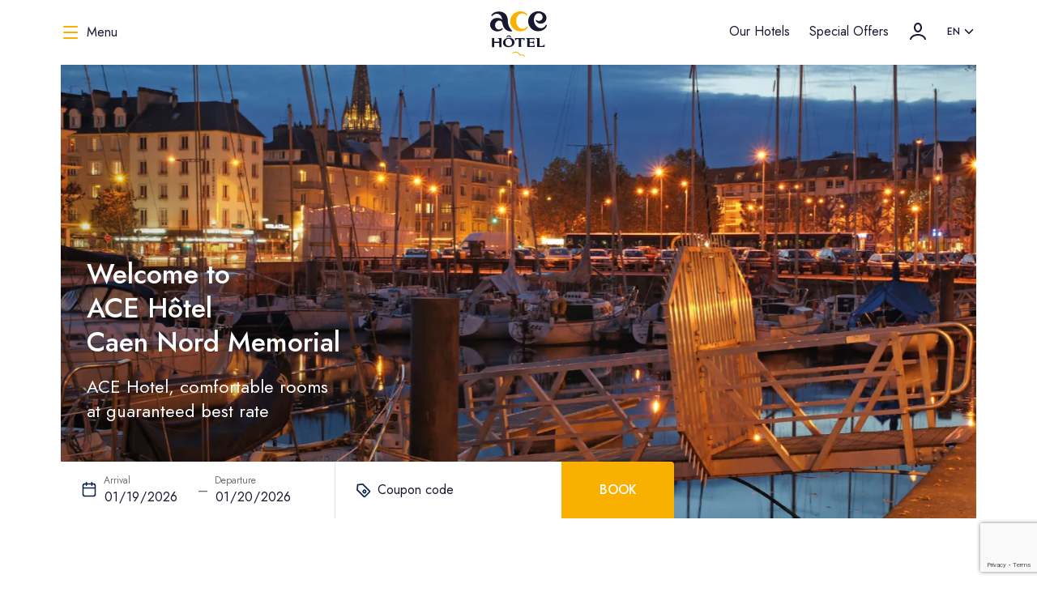

--- FILE ---
content_type: text/html; charset=UTF-8
request_url: https://www.ace-hotel.com/en/hotels/caen/
body_size: 57120
content:
<!DOCTYPE html><html lang="en" dir="ltr"><head><meta charSet="utf-8"/><meta http-equiv="x-ua-compatible" content="ie=edge"/><meta name="viewport" content="width=device-width, initial-scale=1, shrink-to-fit=no"/><meta name="generator" content="Gatsby 5.15.0"/><meta name="description" content="ACE Hotel Caen Nord Memorial. Comfortable rooms and a 24-hour restaurant service. More than a hotel chain, ACE Hôtel is a space dedicated to your well-being, faithful to the tradition of welcome and service that we defend every day." data-gatsby-head="true"/><meta name="image" content="https://www.ace-hotel.com/og-image.jpg" data-gatsby-head="true"/><meta property="og:url" content="https://www.ace-hotel.com/en/hotels/caen/" data-gatsby-head="true"/><meta property="og:locale" content="en" data-gatsby-head="true"/><meta property="og:locale:alternate" content="fr" data-gatsby-head="true"/><meta property="og:site_name" content="ACE Hôtel" data-gatsby-head="true"/><meta property="og:title" content="Hotel in Saint-Contest, Book your stay at ACE Hôtel Caen Nord Memorial" data-gatsby-head="true"/><meta property="og:description" content="ACE Hotel Caen Nord Memorial. Comfortable rooms and a 24-hour restaurant service. More than a hotel chain, ACE Hôtel is a space dedicated to your well-being, faithful to the tradition of welcome and service that we defend every day." data-gatsby-head="true"/><meta property="og:image" content="https://www.ace-hotel.com/og-image.jpg" data-gatsby-head="true"/><meta name="twitter:card" content="summary_large_image" data-gatsby-head="true"/><meta name="twitter:title" content="Hotel in Saint-Contest, Book your stay at ACE Hôtel Caen Nord Memorial" data-gatsby-head="true"/><meta name="twitter:description" content="ACE Hotel Caen Nord Memorial. Comfortable rooms and a 24-hour restaurant service. More than a hotel chain, ACE Hôtel is a space dedicated to your well-being, faithful to the tradition of welcome and service that we defend every day." data-gatsby-head="true"/><meta name="twitter:image" content="https://www.ace-hotel.com/og-image.jpg" data-gatsby-head="true"/><meta name="twitter:creator" content="@ACEHotel_France" data-gatsby-head="true"/><meta name="msapplication-TileColor" content="#ffffff" data-gatsby-head="true"/><meta name="theme-color" content="#ffffff" data-gatsby-head="true"/><style data-href="/styles.20ba28d4e63e05193a9e.css" data-identity="gatsby-global-css">.mapboxgl-map{-webkit-tap-highlight-color:rgb(0 0 0/0);font:12px/20px Helvetica Neue,Arial,Helvetica,sans-serif;overflow:hidden;position:relative}.mapboxgl-canvas{left:0;position:absolute;top:0}.mapboxgl-map:-webkit-full-screen{height:100%;width:100%}.mapboxgl-canary{background-color:salmon}.mapboxgl-canvas-container.mapboxgl-interactive,.mapboxgl-ctrl-group button.mapboxgl-ctrl-compass{cursor:grab;-webkit-user-select:none;user-select:none}.mapboxgl-canvas-container.mapboxgl-interactive.mapboxgl-track-pointer{cursor:pointer}.mapboxgl-canvas-container.mapboxgl-interactive:active,.mapboxgl-ctrl-group button.mapboxgl-ctrl-compass:active{cursor:grabbing}.mapboxgl-canvas-container.mapboxgl-touch-zoom-rotate,.mapboxgl-canvas-container.mapboxgl-touch-zoom-rotate .mapboxgl-canvas{touch-action:pan-x pan-y}.mapboxgl-canvas-container.mapboxgl-touch-drag-pan,.mapboxgl-canvas-container.mapboxgl-touch-drag-pan .mapboxgl-canvas{touch-action:pinch-zoom}.mapboxgl-canvas-container.mapboxgl-touch-zoom-rotate.mapboxgl-touch-drag-pan,.mapboxgl-canvas-container.mapboxgl-touch-zoom-rotate.mapboxgl-touch-drag-pan .mapboxgl-canvas{touch-action:none}.mapboxgl-ctrl-bottom,.mapboxgl-ctrl-bottom-left,.mapboxgl-ctrl-bottom-right,.mapboxgl-ctrl-left,.mapboxgl-ctrl-right,.mapboxgl-ctrl-top,.mapboxgl-ctrl-top-left,.mapboxgl-ctrl-top-right{pointer-events:none;position:absolute;z-index:2}.mapboxgl-ctrl-top-left{left:0;top:0}.mapboxgl-ctrl-top{left:50%;top:0;transform:translateX(-50%)}.mapboxgl-ctrl-top-right{right:0;top:0}.mapboxgl-ctrl-right{right:0;top:50%;transform:translateY(-50%)}.mapboxgl-ctrl-bottom-right{bottom:0;right:0}.mapboxgl-ctrl-bottom{bottom:0;left:50%;transform:translateX(-50%)}.mapboxgl-ctrl-bottom-left{bottom:0;left:0}.mapboxgl-ctrl-left{left:0;top:50%;transform:translateY(-50%)}.mapboxgl-ctrl{clear:both;pointer-events:auto;transform:translate(0)}.mapboxgl-ctrl-top-left .mapboxgl-ctrl{float:left;margin:10px 0 0 10px}.mapboxgl-ctrl-top .mapboxgl-ctrl{float:left;margin:10px 0}.mapboxgl-ctrl-top-right .mapboxgl-ctrl{float:right;margin:10px 10px 0 0}.mapboxgl-ctrl-bottom-right .mapboxgl-ctrl,.mapboxgl-ctrl-right .mapboxgl-ctrl{float:right;margin:0 10px 10px 0}.mapboxgl-ctrl-bottom .mapboxgl-ctrl{float:left;margin:10px 0}.mapboxgl-ctrl-bottom-left .mapboxgl-ctrl,.mapboxgl-ctrl-left .mapboxgl-ctrl{float:left;margin:0 0 10px 10px}.mapboxgl-ctrl-group{background:#fff;border-radius:4px}.mapboxgl-ctrl-group:not(:empty){box-shadow:0 0 0 2px #0000001a}@media (-ms-high-contrast:active){.mapboxgl-ctrl-group:not(:empty){box-shadow:0 0 0 2px ButtonText}}.mapboxgl-ctrl-group button{background-color:initial;border:0;box-sizing:border-box;cursor:pointer;display:block;height:29px;outline:none;overflow:hidden;padding:0;width:29px}.mapboxgl-ctrl-group button+button{border-top:1px solid #ddd}.mapboxgl-ctrl button .mapboxgl-ctrl-icon{background-position:50%;background-repeat:no-repeat;display:block;height:100%;width:100%}@media (-ms-high-contrast:active){.mapboxgl-ctrl-icon{background-color:initial}.mapboxgl-ctrl-group button+button{border-top:1px solid ButtonText}}.mapboxgl-ctrl-attrib-button:focus,.mapboxgl-ctrl-group button:focus{box-shadow:0 0 2px 2px #0096ff}.mapboxgl-ctrl button:disabled{cursor:not-allowed}.mapboxgl-ctrl button:disabled .mapboxgl-ctrl-icon{opacity:.25}.mapboxgl-ctrl-group button:first-child{border-radius:4px 4px 0 0}.mapboxgl-ctrl-group button:last-child{border-radius:0 0 4px 4px}.mapboxgl-ctrl-group button:only-child{border-radius:inherit}.mapboxgl-ctrl button:not(:disabled):hover{background-color:#0000000d}.mapboxgl-ctrl-group button:focus:focus-visible{box-shadow:0 0 2px 2px #0096ff}.mapboxgl-ctrl-group button:focus:not(:focus-visible){box-shadow:none}.mapboxgl-ctrl button.mapboxgl-ctrl-zoom-out .mapboxgl-ctrl-icon{background-image:url("data:image/svg+xml;charset=utf-8,%3Csvg xmlns='http://www.w3.org/2000/svg' fill='%23333' viewBox='0 0 29 29'%3E%3Cpath d='M10 13c-.75 0-1.5.75-1.5 1.5S9.25 16 10 16h9c.75 0 1.5-.75 1.5-1.5S19.75 13 19 13h-9z'/%3E%3C/svg%3E")}.mapboxgl-ctrl button.mapboxgl-ctrl-zoom-in .mapboxgl-ctrl-icon{background-image:url("data:image/svg+xml;charset=utf-8,%3Csvg xmlns='http://www.w3.org/2000/svg' fill='%23333' viewBox='0 0 29 29'%3E%3Cpath d='M14.5 8.5c-.75 0-1.5.75-1.5 1.5v3h-3c-.75 0-1.5.75-1.5 1.5S9.25 16 10 16h3v3c0 .75.75 1.5 1.5 1.5S16 19.75 16 19v-3h3c.75 0 1.5-.75 1.5-1.5S19.75 13 19 13h-3v-3c0-.75-.75-1.5-1.5-1.5z'/%3E%3C/svg%3E")}@media (-ms-high-contrast:active){.mapboxgl-ctrl button.mapboxgl-ctrl-zoom-out .mapboxgl-ctrl-icon{background-image:url("data:image/svg+xml;charset=utf-8,%3Csvg xmlns='http://www.w3.org/2000/svg' fill='%23fff' viewBox='0 0 29 29'%3E%3Cpath d='M10 13c-.75 0-1.5.75-1.5 1.5S9.25 16 10 16h9c.75 0 1.5-.75 1.5-1.5S19.75 13 19 13h-9z'/%3E%3C/svg%3E")}.mapboxgl-ctrl button.mapboxgl-ctrl-zoom-in .mapboxgl-ctrl-icon{background-image:url("data:image/svg+xml;charset=utf-8,%3Csvg xmlns='http://www.w3.org/2000/svg' fill='%23fff' viewBox='0 0 29 29'%3E%3Cpath d='M14.5 8.5c-.75 0-1.5.75-1.5 1.5v3h-3c-.75 0-1.5.75-1.5 1.5S9.25 16 10 16h3v3c0 .75.75 1.5 1.5 1.5S16 19.75 16 19v-3h3c.75 0 1.5-.75 1.5-1.5S19.75 13 19 13h-3v-3c0-.75-.75-1.5-1.5-1.5z'/%3E%3C/svg%3E")}}@media (-ms-high-contrast:black-on-white){.mapboxgl-ctrl button.mapboxgl-ctrl-zoom-out .mapboxgl-ctrl-icon{background-image:url("data:image/svg+xml;charset=utf-8,%3Csvg xmlns='http://www.w3.org/2000/svg' viewBox='0 0 29 29'%3E%3Cpath d='M10 13c-.75 0-1.5.75-1.5 1.5S9.25 16 10 16h9c.75 0 1.5-.75 1.5-1.5S19.75 13 19 13h-9z'/%3E%3C/svg%3E")}.mapboxgl-ctrl button.mapboxgl-ctrl-zoom-in .mapboxgl-ctrl-icon{background-image:url("data:image/svg+xml;charset=utf-8,%3Csvg xmlns='http://www.w3.org/2000/svg' viewBox='0 0 29 29'%3E%3Cpath d='M14.5 8.5c-.75 0-1.5.75-1.5 1.5v3h-3c-.75 0-1.5.75-1.5 1.5S9.25 16 10 16h3v3c0 .75.75 1.5 1.5 1.5S16 19.75 16 19v-3h3c.75 0 1.5-.75 1.5-1.5S19.75 13 19 13h-3v-3c0-.75-.75-1.5-1.5-1.5z'/%3E%3C/svg%3E")}}.mapboxgl-ctrl button.mapboxgl-ctrl-fullscreen .mapboxgl-ctrl-icon{background-image:url("data:image/svg+xml;charset=utf-8,%3Csvg xmlns='http://www.w3.org/2000/svg' fill='%23333' viewBox='0 0 29 29'%3E%3Cpath d='M24 16v5.5c0 1.75-.75 2.5-2.5 2.5H16v-1l3-1.5-4-5.5 1-1 5.5 4 1.5-3h1zM6 16l1.5 3 5.5-4 1 1-4 5.5 3 1.5v1H7.5C5.75 24 5 23.25 5 21.5V16h1zm7-11v1l-3 1.5 4 5.5-1 1-5.5-4L6 13H5V7.5C5 5.75 5.75 5 7.5 5H13zm11 2.5c0-1.75-.75-2.5-2.5-2.5H16v1l3 1.5-4 5.5 1 1 5.5-4 1.5 3h1V7.5z'/%3E%3C/svg%3E")}.mapboxgl-ctrl button.mapboxgl-ctrl-shrink .mapboxgl-ctrl-icon{background-image:url("data:image/svg+xml;charset=utf-8,%3Csvg xmlns='http://www.w3.org/2000/svg' viewBox='0 0 29 29'%3E%3Cpath d='M18.5 16c-1.75 0-2.5.75-2.5 2.5V24h1l1.5-3 5.5 4 1-1-4-5.5 3-1.5v-1h-5.5zM13 18.5c0-1.75-.75-2.5-2.5-2.5H5v1l3 1.5L4 24l1 1 5.5-4 1.5 3h1v-5.5zm3-8c0 1.75.75 2.5 2.5 2.5H24v-1l-3-1.5L25 5l-1-1-5.5 4L17 5h-1v5.5zM10.5 13c1.75 0 2.5-.75 2.5-2.5V5h-1l-1.5 3L5 4 4 5l4 5.5L5 12v1h5.5z'/%3E%3C/svg%3E")}@media (-ms-high-contrast:active){.mapboxgl-ctrl button.mapboxgl-ctrl-fullscreen .mapboxgl-ctrl-icon{background-image:url("data:image/svg+xml;charset=utf-8,%3Csvg xmlns='http://www.w3.org/2000/svg' fill='%23fff' viewBox='0 0 29 29'%3E%3Cpath d='M24 16v5.5c0 1.75-.75 2.5-2.5 2.5H16v-1l3-1.5-4-5.5 1-1 5.5 4 1.5-3h1zM6 16l1.5 3 5.5-4 1 1-4 5.5 3 1.5v1H7.5C5.75 24 5 23.25 5 21.5V16h1zm7-11v1l-3 1.5 4 5.5-1 1-5.5-4L6 13H5V7.5C5 5.75 5.75 5 7.5 5H13zm11 2.5c0-1.75-.75-2.5-2.5-2.5H16v1l3 1.5-4 5.5 1 1 5.5-4 1.5 3h1V7.5z'/%3E%3C/svg%3E")}.mapboxgl-ctrl button.mapboxgl-ctrl-shrink .mapboxgl-ctrl-icon{background-image:url("data:image/svg+xml;charset=utf-8,%3Csvg xmlns='http://www.w3.org/2000/svg' fill='%23fff' viewBox='0 0 29 29'%3E%3Cpath d='M18.5 16c-1.75 0-2.5.75-2.5 2.5V24h1l1.5-3 5.5 4 1-1-4-5.5 3-1.5v-1h-5.5zM13 18.5c0-1.75-.75-2.5-2.5-2.5H5v1l3 1.5L4 24l1 1 5.5-4 1.5 3h1v-5.5zm3-8c0 1.75.75 2.5 2.5 2.5H24v-1l-3-1.5L25 5l-1-1-5.5 4L17 5h-1v5.5zM10.5 13c1.75 0 2.5-.75 2.5-2.5V5h-1l-1.5 3L5 4 4 5l4 5.5L5 12v1h5.5z'/%3E%3C/svg%3E")}}@media (-ms-high-contrast:black-on-white){.mapboxgl-ctrl button.mapboxgl-ctrl-fullscreen .mapboxgl-ctrl-icon{background-image:url("data:image/svg+xml;charset=utf-8,%3Csvg xmlns='http://www.w3.org/2000/svg' viewBox='0 0 29 29'%3E%3Cpath d='M24 16v5.5c0 1.75-.75 2.5-2.5 2.5H16v-1l3-1.5-4-5.5 1-1 5.5 4 1.5-3h1zM6 16l1.5 3 5.5-4 1 1-4 5.5 3 1.5v1H7.5C5.75 24 5 23.25 5 21.5V16h1zm7-11v1l-3 1.5 4 5.5-1 1-5.5-4L6 13H5V7.5C5 5.75 5.75 5 7.5 5H13zm11 2.5c0-1.75-.75-2.5-2.5-2.5H16v1l3 1.5-4 5.5 1 1 5.5-4 1.5 3h1V7.5z'/%3E%3C/svg%3E")}.mapboxgl-ctrl button.mapboxgl-ctrl-shrink .mapboxgl-ctrl-icon{background-image:url("data:image/svg+xml;charset=utf-8,%3Csvg xmlns='http://www.w3.org/2000/svg' viewBox='0 0 29 29'%3E%3Cpath d='M18.5 16c-1.75 0-2.5.75-2.5 2.5V24h1l1.5-3 5.5 4 1-1-4-5.5 3-1.5v-1h-5.5zM13 18.5c0-1.75-.75-2.5-2.5-2.5H5v1l3 1.5L4 24l1 1 5.5-4 1.5 3h1v-5.5zm3-8c0 1.75.75 2.5 2.5 2.5H24v-1l-3-1.5L25 5l-1-1-5.5 4L17 5h-1v5.5zM10.5 13c1.75 0 2.5-.75 2.5-2.5V5h-1l-1.5 3L5 4 4 5l4 5.5L5 12v1h5.5z'/%3E%3C/svg%3E")}}.mapboxgl-ctrl button.mapboxgl-ctrl-compass .mapboxgl-ctrl-icon{background-image:url("data:image/svg+xml;charset=utf-8,%3Csvg xmlns='http://www.w3.org/2000/svg' fill='%23333' viewBox='0 0 29 29'%3E%3Cpath d='m10.5 14 4-8 4 8h-8z'/%3E%3Cpath d='m10.5 16 4 8 4-8h-8z' fill='%23ccc'/%3E%3C/svg%3E")}@media (-ms-high-contrast:active){.mapboxgl-ctrl button.mapboxgl-ctrl-compass .mapboxgl-ctrl-icon{background-image:url("data:image/svg+xml;charset=utf-8,%3Csvg xmlns='http://www.w3.org/2000/svg' fill='%23fff' viewBox='0 0 29 29'%3E%3Cpath d='m10.5 14 4-8 4 8h-8z'/%3E%3Cpath d='m10.5 16 4 8 4-8h-8z' fill='%23999'/%3E%3C/svg%3E")}}@media (-ms-high-contrast:black-on-white){.mapboxgl-ctrl button.mapboxgl-ctrl-compass .mapboxgl-ctrl-icon{background-image:url("data:image/svg+xml;charset=utf-8,%3Csvg xmlns='http://www.w3.org/2000/svg' viewBox='0 0 29 29'%3E%3Cpath d='m10.5 14 4-8 4 8h-8z'/%3E%3Cpath d='m10.5 16 4 8 4-8h-8z' fill='%23ccc'/%3E%3C/svg%3E")}}.mapboxgl-ctrl button.mapboxgl-ctrl-geolocate .mapboxgl-ctrl-icon{background-image:url("data:image/svg+xml;charset=utf-8,%3Csvg viewBox='0 0 20 20' xmlns='http://www.w3.org/2000/svg' fill='%23333'%3E%3Cpath d='M10 4C9 4 9 5 9 5v.1A5 5 0 0 0 5.1 9H5s-1 0-1 1 1 1 1 1h.1A5 5 0 0 0 9 14.9v.1s0 1 1 1 1-1 1-1v-.1a5 5 0 0 0 3.9-3.9h.1s1 0 1-1-1-1-1-1h-.1A5 5 0 0 0 11 5.1V5s0-1-1-1zm0 2.5a3.5 3.5 0 1 1 0 7 3.5 3.5 0 1 1 0-7z'/%3E%3Ccircle cx='10' cy='10' r='2'/%3E%3C/svg%3E")}.mapboxgl-ctrl button.mapboxgl-ctrl-buildings-toggle .mapboxgl-ctrl-icon{background-image:url("data:image/svg+xml;charset=utf-8,%3Csvg fill='none' xmlns='http://www.w3.org/2000/svg' viewBox='0 0 30 30'%3E%3Cpath d='M3.333 11.667a1.667 1.667 0 1 0 3.334 0v-5h5a1.667 1.667 0 1 0 0-3.334H3.333v8.334ZM26.667 11.667a1.667 1.667 0 1 1-3.334 0v-5h-5a1.667 1.667 0 1 1 0-3.334h8.334v8.334ZM13.334 25c0 .92-.747 1.667-1.667 1.667H3.333v-8.334a1.667 1.667 0 1 1 3.334 0v5h5c.92 0 1.667.746 1.667 1.667ZM18.334 26.667a1.667 1.667 0 1 1 0-3.334h5v-5a1.667 1.667 0 1 1 3.333 0v8.334h-8.334Z' fill='currentColor'/%3E%3C/svg%3E");background-size:26px 26px}.mapboxgl-ctrl button.mapboxgl-ctrl-buildings-toggle.mapboxgl-ctrl-level-button-selected .mapboxgl-ctrl-icon{filter:invert(1) brightness(1)}.mapboxgl-ctrl button.mapboxgl-ctrl-geolocate:disabled .mapboxgl-ctrl-icon{background-image:url("data:image/svg+xml;charset=utf-8,%3Csvg viewBox='0 0 20 20' xmlns='http://www.w3.org/2000/svg' fill='%23aaa'%3E%3Cpath d='M10 4C9 4 9 5 9 5v.1A5 5 0 0 0 5.1 9H5s-1 0-1 1 1 1 1 1h.1A5 5 0 0 0 9 14.9v.1s0 1 1 1 1-1 1-1v-.1a5 5 0 0 0 3.9-3.9h.1s1 0 1-1-1-1-1-1h-.1A5 5 0 0 0 11 5.1V5s0-1-1-1zm0 2.5a3.5 3.5 0 1 1 0 7 3.5 3.5 0 1 1 0-7z'/%3E%3Ccircle cx='10' cy='10' r='2'/%3E%3Cpath d='m14 5 1 1-9 9-1-1 9-9z' fill='red'/%3E%3C/svg%3E")}.mapboxgl-ctrl button.mapboxgl-ctrl-geolocate.mapboxgl-ctrl-geolocate-active .mapboxgl-ctrl-icon{background-image:url("data:image/svg+xml;charset=utf-8,%3Csvg viewBox='0 0 20 20' xmlns='http://www.w3.org/2000/svg' fill='%2333b5e5'%3E%3Cpath d='M10 4C9 4 9 5 9 5v.1A5 5 0 0 0 5.1 9H5s-1 0-1 1 1 1 1 1h.1A5 5 0 0 0 9 14.9v.1s0 1 1 1 1-1 1-1v-.1a5 5 0 0 0 3.9-3.9h.1s1 0 1-1-1-1-1-1h-.1A5 5 0 0 0 11 5.1V5s0-1-1-1zm0 2.5a3.5 3.5 0 1 1 0 7 3.5 3.5 0 1 1 0-7z'/%3E%3Ccircle cx='10' cy='10' r='2'/%3E%3C/svg%3E")}.mapboxgl-ctrl button.mapboxgl-ctrl-geolocate.mapboxgl-ctrl-geolocate-active-error .mapboxgl-ctrl-icon{background-image:url("data:image/svg+xml;charset=utf-8,%3Csvg viewBox='0 0 20 20' xmlns='http://www.w3.org/2000/svg' fill='%23e58978'%3E%3Cpath d='M10 4C9 4 9 5 9 5v.1A5 5 0 0 0 5.1 9H5s-1 0-1 1 1 1 1 1h.1A5 5 0 0 0 9 14.9v.1s0 1 1 1 1-1 1-1v-.1a5 5 0 0 0 3.9-3.9h.1s1 0 1-1-1-1-1-1h-.1A5 5 0 0 0 11 5.1V5s0-1-1-1zm0 2.5a3.5 3.5 0 1 1 0 7 3.5 3.5 0 1 1 0-7z'/%3E%3Ccircle cx='10' cy='10' r='2'/%3E%3C/svg%3E")}.mapboxgl-ctrl button.mapboxgl-ctrl-geolocate.mapboxgl-ctrl-geolocate-background .mapboxgl-ctrl-icon{background-image:url("data:image/svg+xml;charset=utf-8,%3Csvg viewBox='0 0 20 20' xmlns='http://www.w3.org/2000/svg' fill='%2333b5e5'%3E%3Cpath d='M10 4C9 4 9 5 9 5v.1A5 5 0 0 0 5.1 9H5s-1 0-1 1 1 1 1 1h.1A5 5 0 0 0 9 14.9v.1s0 1 1 1 1-1 1-1v-.1a5 5 0 0 0 3.9-3.9h.1s1 0 1-1-1-1-1-1h-.1A5 5 0 0 0 11 5.1V5s0-1-1-1zm0 2.5a3.5 3.5 0 1 1 0 7 3.5 3.5 0 1 1 0-7z'/%3E%3C/svg%3E")}.mapboxgl-ctrl button.mapboxgl-ctrl-geolocate.mapboxgl-ctrl-geolocate-background-error .mapboxgl-ctrl-icon{background-image:url("data:image/svg+xml;charset=utf-8,%3Csvg viewBox='0 0 20 20' xmlns='http://www.w3.org/2000/svg' fill='%23e54e33'%3E%3Cpath d='M10 4C9 4 9 5 9 5v.1A5 5 0 0 0 5.1 9H5s-1 0-1 1 1 1 1 1h.1A5 5 0 0 0 9 14.9v.1s0 1 1 1 1-1 1-1v-.1a5 5 0 0 0 3.9-3.9h.1s1 0 1-1-1-1-1-1h-.1A5 5 0 0 0 11 5.1V5s0-1-1-1zm0 2.5a3.5 3.5 0 1 1 0 7 3.5 3.5 0 1 1 0-7z'/%3E%3C/svg%3E")}.mapboxgl-ctrl button.mapboxgl-ctrl-geolocate.mapboxgl-ctrl-geolocate-waiting .mapboxgl-ctrl-icon{animation:mapboxgl-spin 2s linear infinite}@media (-ms-high-contrast:active){.mapboxgl-ctrl button.mapboxgl-ctrl-geolocate .mapboxgl-ctrl-icon{background-image:url("data:image/svg+xml;charset=utf-8,%3Csvg viewBox='0 0 20 20' xmlns='http://www.w3.org/2000/svg' fill='%23fff'%3E%3Cpath d='M10 4C9 4 9 5 9 5v.1A5 5 0 0 0 5.1 9H5s-1 0-1 1 1 1 1 1h.1A5 5 0 0 0 9 14.9v.1s0 1 1 1 1-1 1-1v-.1a5 5 0 0 0 3.9-3.9h.1s1 0 1-1-1-1-1-1h-.1A5 5 0 0 0 11 5.1V5s0-1-1-1zm0 2.5a3.5 3.5 0 1 1 0 7 3.5 3.5 0 1 1 0-7z'/%3E%3Ccircle cx='10' cy='10' r='2'/%3E%3C/svg%3E")}.mapboxgl-ctrl button.mapboxgl-ctrl-geolocate:disabled .mapboxgl-ctrl-icon{background-image:url("data:image/svg+xml;charset=utf-8,%3Csvg viewBox='0 0 20 20' xmlns='http://www.w3.org/2000/svg' fill='%23999'%3E%3Cpath d='M10 4C9 4 9 5 9 5v.1A5 5 0 0 0 5.1 9H5s-1 0-1 1 1 1 1 1h.1A5 5 0 0 0 9 14.9v.1s0 1 1 1 1-1 1-1v-.1a5 5 0 0 0 3.9-3.9h.1s1 0 1-1-1-1-1-1h-.1A5 5 0 0 0 11 5.1V5s0-1-1-1zm0 2.5a3.5 3.5 0 1 1 0 7 3.5 3.5 0 1 1 0-7z'/%3E%3Ccircle cx='10' cy='10' r='2'/%3E%3Cpath d='m14 5 1 1-9 9-1-1 9-9z' fill='red'/%3E%3C/svg%3E")}.mapboxgl-ctrl button.mapboxgl-ctrl-geolocate.mapboxgl-ctrl-geolocate-active .mapboxgl-ctrl-icon{background-image:url("data:image/svg+xml;charset=utf-8,%3Csvg viewBox='0 0 20 20' xmlns='http://www.w3.org/2000/svg' fill='%2333b5e5'%3E%3Cpath d='M10 4C9 4 9 5 9 5v.1A5 5 0 0 0 5.1 9H5s-1 0-1 1 1 1 1 1h.1A5 5 0 0 0 9 14.9v.1s0 1 1 1 1-1 1-1v-.1a5 5 0 0 0 3.9-3.9h.1s1 0 1-1-1-1-1-1h-.1A5 5 0 0 0 11 5.1V5s0-1-1-1zm0 2.5a3.5 3.5 0 1 1 0 7 3.5 3.5 0 1 1 0-7z'/%3E%3Ccircle cx='10' cy='10' r='2'/%3E%3C/svg%3E")}.mapboxgl-ctrl button.mapboxgl-ctrl-geolocate.mapboxgl-ctrl-geolocate-active-error .mapboxgl-ctrl-icon{background-image:url("data:image/svg+xml;charset=utf-8,%3Csvg viewBox='0 0 20 20' xmlns='http://www.w3.org/2000/svg' fill='%23e58978'%3E%3Cpath d='M10 4C9 4 9 5 9 5v.1A5 5 0 0 0 5.1 9H5s-1 0-1 1 1 1 1 1h.1A5 5 0 0 0 9 14.9v.1s0 1 1 1 1-1 1-1v-.1a5 5 0 0 0 3.9-3.9h.1s1 0 1-1-1-1-1-1h-.1A5 5 0 0 0 11 5.1V5s0-1-1-1zm0 2.5a3.5 3.5 0 1 1 0 7 3.5 3.5 0 1 1 0-7z'/%3E%3Ccircle cx='10' cy='10' r='2'/%3E%3C/svg%3E")}.mapboxgl-ctrl button.mapboxgl-ctrl-geolocate.mapboxgl-ctrl-geolocate-background .mapboxgl-ctrl-icon{background-image:url("data:image/svg+xml;charset=utf-8,%3Csvg viewBox='0 0 20 20' xmlns='http://www.w3.org/2000/svg' fill='%2333b5e5'%3E%3Cpath d='M10 4C9 4 9 5 9 5v.1A5 5 0 0 0 5.1 9H5s-1 0-1 1 1 1 1 1h.1A5 5 0 0 0 9 14.9v.1s0 1 1 1 1-1 1-1v-.1a5 5 0 0 0 3.9-3.9h.1s1 0 1-1-1-1-1-1h-.1A5 5 0 0 0 11 5.1V5s0-1-1-1zm0 2.5a3.5 3.5 0 1 1 0 7 3.5 3.5 0 1 1 0-7z'/%3E%3C/svg%3E")}.mapboxgl-ctrl button.mapboxgl-ctrl-geolocate.mapboxgl-ctrl-geolocate-background-error .mapboxgl-ctrl-icon{background-image:url("data:image/svg+xml;charset=utf-8,%3Csvg viewBox='0 0 20 20' xmlns='http://www.w3.org/2000/svg' fill='%23e54e33'%3E%3Cpath d='M10 4C9 4 9 5 9 5v.1A5 5 0 0 0 5.1 9H5s-1 0-1 1 1 1 1 1h.1A5 5 0 0 0 9 14.9v.1s0 1 1 1 1-1 1-1v-.1a5 5 0 0 0 3.9-3.9h.1s1 0 1-1-1-1-1-1h-.1A5 5 0 0 0 11 5.1V5s0-1-1-1zm0 2.5a3.5 3.5 0 1 1 0 7 3.5 3.5 0 1 1 0-7z'/%3E%3C/svg%3E")}}@media (-ms-high-contrast:black-on-white){.mapboxgl-ctrl button.mapboxgl-ctrl-geolocate .mapboxgl-ctrl-icon{background-image:url("data:image/svg+xml;charset=utf-8,%3Csvg viewBox='0 0 20 20' xmlns='http://www.w3.org/2000/svg'%3E%3Cpath d='M10 4C9 4 9 5 9 5v.1A5 5 0 0 0 5.1 9H5s-1 0-1 1 1 1 1 1h.1A5 5 0 0 0 9 14.9v.1s0 1 1 1 1-1 1-1v-.1a5 5 0 0 0 3.9-3.9h.1s1 0 1-1-1-1-1-1h-.1A5 5 0 0 0 11 5.1V5s0-1-1-1zm0 2.5a3.5 3.5 0 1 1 0 7 3.5 3.5 0 1 1 0-7z'/%3E%3Ccircle cx='10' cy='10' r='2'/%3E%3C/svg%3E")}.mapboxgl-ctrl button.mapboxgl-ctrl-geolocate:disabled .mapboxgl-ctrl-icon{background-image:url("data:image/svg+xml;charset=utf-8,%3Csvg viewBox='0 0 20 20' xmlns='http://www.w3.org/2000/svg' fill='%23666'%3E%3Cpath d='M10 4C9 4 9 5 9 5v.1A5 5 0 0 0 5.1 9H5s-1 0-1 1 1 1 1 1h.1A5 5 0 0 0 9 14.9v.1s0 1 1 1 1-1 1-1v-.1a5 5 0 0 0 3.9-3.9h.1s1 0 1-1-1-1-1-1h-.1A5 5 0 0 0 11 5.1V5s0-1-1-1zm0 2.5a3.5 3.5 0 1 1 0 7 3.5 3.5 0 1 1 0-7z'/%3E%3Ccircle cx='10' cy='10' r='2'/%3E%3Cpath d='m14 5 1 1-9 9-1-1 9-9z' fill='red'/%3E%3C/svg%3E")}}@keyframes mapboxgl-spin{0%{transform:rotate(0deg)}to{transform:rotate(1turn)}}a.mapboxgl-ctrl-logo{background-image:url("data:image/svg+xml;charset=utf-8,%3Csvg xmlns='http://www.w3.org/2000/svg' xmlns:xlink='http://www.w3.org/1999/xlink' fill-rule='evenodd' viewBox='0 0 88 23'%3E%3Cdefs%3E%3Cpath id='a' d='M11.5 2.25c5.105 0 9.25 4.145 9.25 9.25s-4.145 9.25-9.25 9.25-9.25-4.145-9.25-9.25 4.145-9.25 9.25-9.25zM6.997 15.983c-.051-.338-.828-5.802 2.233-8.873a4.395 4.395 0 0 1 3.13-1.28c1.27 0 2.49.51 3.39 1.42.91.9 1.42 2.12 1.42 3.39 0 1.18-.449 2.301-1.28 3.13C12.72 16.93 7 16 7 16l-.003-.017zM15.3 10.5l-2 .8-.8 2-.8-2-2-.8 2-.8.8-2 .8 2 2 .8z'/%3E%3Cpath id='b' d='M50.63 8c.13 0 .23.1.23.23V9c.7-.76 1.7-1.18 2.73-1.18 2.17 0 3.95 1.85 3.95 4.17s-1.77 4.19-3.94 4.19c-1.04 0-2.03-.43-2.74-1.18v3.77c0 .13-.1.23-.23.23h-1.4c-.13 0-.23-.1-.23-.23V8.23c0-.12.1-.23.23-.23h1.4zm-3.86.01c.01 0 .01 0 .01-.01.13 0 .22.1.22.22v7.55c0 .12-.1.23-.23.23h-1.4c-.13 0-.23-.1-.23-.23V15c-.7.76-1.69 1.19-2.73 1.19-2.17 0-3.94-1.87-3.94-4.19 0-2.32 1.77-4.19 3.94-4.19 1.03 0 2.02.43 2.73 1.18v-.75c0-.12.1-.23.23-.23h1.4zm26.375-.19a4.24 4.24 0 0 0-4.16 3.29c-.13.59-.13 1.19 0 1.77a4.233 4.233 0 0 0 4.17 3.3c2.35 0 4.26-1.87 4.26-4.19 0-2.32-1.9-4.17-4.27-4.17zM60.63 5c.13 0 .23.1.23.23v3.76c.7-.76 1.7-1.18 2.73-1.18 1.88 0 3.45 1.4 3.84 3.28.13.59.13 1.2 0 1.8-.39 1.88-1.96 3.29-3.84 3.29-1.03 0-2.02-.43-2.73-1.18v.77c0 .12-.1.23-.23.23h-1.4c-.13 0-.23-.1-.23-.23V5.23c0-.12.1-.23.23-.23h1.4zm-34 11h-1.4c-.13 0-.23-.11-.23-.23V8.22c.01-.13.1-.22.23-.22h1.4c.13 0 .22.11.23.22v.68c.5-.68 1.3-1.09 2.16-1.1h.03c1.09 0 2.09.6 2.6 1.55.45-.95 1.4-1.55 2.44-1.56 1.62 0 2.93 1.25 2.9 2.78l.03 5.2c0 .13-.1.23-.23.23h-1.41c-.13 0-.23-.11-.23-.23v-4.59c0-.98-.74-1.71-1.62-1.71-.8 0-1.46.7-1.59 1.62l.01 4.68c0 .13-.11.23-.23.23h-1.41c-.13 0-.23-.11-.23-.23v-4.59c0-.98-.74-1.71-1.62-1.71-.85 0-1.54.79-1.6 1.8v4.5c0 .13-.1.23-.23.23zm53.615 0h-1.61c-.04 0-.08-.01-.12-.03-.09-.06-.13-.19-.06-.28l2.43-3.71-2.39-3.65a.213.213 0 0 1-.03-.12c0-.12.09-.21.21-.21h1.61c.13 0 .24.06.3.17l1.41 2.37 1.4-2.37a.34.34 0 0 1 .3-.17h1.6c.04 0 .08.01.12.03.09.06.13.19.06.28l-2.37 3.65 2.43 3.7c0 .05.01.09.01.13 0 .12-.09.21-.21.21h-1.61c-.13 0-.24-.06-.3-.17l-1.44-2.42-1.44 2.42a.34.34 0 0 1-.3.17zm-7.12-1.49c-1.33 0-2.42-1.12-2.42-2.51 0-1.39 1.08-2.52 2.42-2.52 1.33 0 2.42 1.12 2.42 2.51 0 1.39-1.08 2.51-2.42 2.52zm-19.865 0c-1.32 0-2.39-1.11-2.42-2.48v-.07c.02-1.38 1.09-2.49 2.4-2.49 1.32 0 2.41 1.12 2.41 2.51 0 1.39-1.07 2.52-2.39 2.53zm-8.11-2.48c-.01 1.37-1.09 2.47-2.41 2.47s-2.42-1.12-2.42-2.51c0-1.39 1.08-2.52 2.4-2.52 1.33 0 2.39 1.11 2.41 2.48l.02.08zm18.12 2.47c-1.32 0-2.39-1.11-2.41-2.48v-.06c.02-1.38 1.09-2.48 2.41-2.48s2.42 1.12 2.42 2.51c0 1.39-1.09 2.51-2.42 2.51z'/%3E%3C/defs%3E%3Cmask id='c'%3E%3Crect width='100%25' height='100%25' fill='%23fff'/%3E%3Cuse xlink:href='%23a'/%3E%3Cuse xlink:href='%23b'/%3E%3C/mask%3E%3Cg opacity='.3' stroke='%23000' stroke-width='3'%3E%3Ccircle mask='url(%23c)' cx='11.5' cy='11.5' r='9.25'/%3E%3Cuse xlink:href='%23b' mask='url(%23c)'/%3E%3C/g%3E%3Cg opacity='.9' fill='%23fff'%3E%3Cuse xlink:href='%23a'/%3E%3Cuse xlink:href='%23b'/%3E%3C/g%3E%3C/svg%3E");background-repeat:no-repeat;cursor:pointer;display:block;height:23px;margin:0 0 -4px -4px;overflow:hidden;width:88px}a.mapboxgl-ctrl-logo.mapboxgl-compact{width:23px}@media (-ms-high-contrast:active){a.mapboxgl-ctrl-logo{background-color:initial;background-image:url("data:image/svg+xml;charset=utf-8,%3Csvg xmlns='http://www.w3.org/2000/svg' xmlns:xlink='http://www.w3.org/1999/xlink' fill-rule='evenodd' viewBox='0 0 88 23'%3E%3Cdefs%3E%3Cpath id='a' d='M11.5 2.25c5.105 0 9.25 4.145 9.25 9.25s-4.145 9.25-9.25 9.25-9.25-4.145-9.25-9.25 4.145-9.25 9.25-9.25zM6.997 15.983c-.051-.338-.828-5.802 2.233-8.873a4.395 4.395 0 0 1 3.13-1.28c1.27 0 2.49.51 3.39 1.42.91.9 1.42 2.12 1.42 3.39 0 1.18-.449 2.301-1.28 3.13C12.72 16.93 7 16 7 16l-.003-.017zM15.3 10.5l-2 .8-.8 2-.8-2-2-.8 2-.8.8-2 .8 2 2 .8z'/%3E%3Cpath id='b' d='M50.63 8c.13 0 .23.1.23.23V9c.7-.76 1.7-1.18 2.73-1.18 2.17 0 3.95 1.85 3.95 4.17s-1.77 4.19-3.94 4.19c-1.04 0-2.03-.43-2.74-1.18v3.77c0 .13-.1.23-.23.23h-1.4c-.13 0-.23-.1-.23-.23V8.23c0-.12.1-.23.23-.23h1.4zm-3.86.01c.01 0 .01 0 .01-.01.13 0 .22.1.22.22v7.55c0 .12-.1.23-.23.23h-1.4c-.13 0-.23-.1-.23-.23V15c-.7.76-1.69 1.19-2.73 1.19-2.17 0-3.94-1.87-3.94-4.19 0-2.32 1.77-4.19 3.94-4.19 1.03 0 2.02.43 2.73 1.18v-.75c0-.12.1-.23.23-.23h1.4zm26.375-.19a4.24 4.24 0 0 0-4.16 3.29c-.13.59-.13 1.19 0 1.77a4.233 4.233 0 0 0 4.17 3.3c2.35 0 4.26-1.87 4.26-4.19 0-2.32-1.9-4.17-4.27-4.17zM60.63 5c.13 0 .23.1.23.23v3.76c.7-.76 1.7-1.18 2.73-1.18 1.88 0 3.45 1.4 3.84 3.28.13.59.13 1.2 0 1.8-.39 1.88-1.96 3.29-3.84 3.29-1.03 0-2.02-.43-2.73-1.18v.77c0 .12-.1.23-.23.23h-1.4c-.13 0-.23-.1-.23-.23V5.23c0-.12.1-.23.23-.23h1.4zm-34 11h-1.4c-.13 0-.23-.11-.23-.23V8.22c.01-.13.1-.22.23-.22h1.4c.13 0 .22.11.23.22v.68c.5-.68 1.3-1.09 2.16-1.1h.03c1.09 0 2.09.6 2.6 1.55.45-.95 1.4-1.55 2.44-1.56 1.62 0 2.93 1.25 2.9 2.78l.03 5.2c0 .13-.1.23-.23.23h-1.41c-.13 0-.23-.11-.23-.23v-4.59c0-.98-.74-1.71-1.62-1.71-.8 0-1.46.7-1.59 1.62l.01 4.68c0 .13-.11.23-.23.23h-1.41c-.13 0-.23-.11-.23-.23v-4.59c0-.98-.74-1.71-1.62-1.71-.85 0-1.54.79-1.6 1.8v4.5c0 .13-.1.23-.23.23zm53.615 0h-1.61c-.04 0-.08-.01-.12-.03-.09-.06-.13-.19-.06-.28l2.43-3.71-2.39-3.65a.213.213 0 0 1-.03-.12c0-.12.09-.21.21-.21h1.61c.13 0 .24.06.3.17l1.41 2.37 1.4-2.37a.34.34 0 0 1 .3-.17h1.6c.04 0 .08.01.12.03.09.06.13.19.06.28l-2.37 3.65 2.43 3.7c0 .05.01.09.01.13 0 .12-.09.21-.21.21h-1.61c-.13 0-.24-.06-.3-.17l-1.44-2.42-1.44 2.42a.34.34 0 0 1-.3.17zm-7.12-1.49c-1.33 0-2.42-1.12-2.42-2.51 0-1.39 1.08-2.52 2.42-2.52 1.33 0 2.42 1.12 2.42 2.51 0 1.39-1.08 2.51-2.42 2.52zm-19.865 0c-1.32 0-2.39-1.11-2.42-2.48v-.07c.02-1.38 1.09-2.49 2.4-2.49 1.32 0 2.41 1.12 2.41 2.51 0 1.39-1.07 2.52-2.39 2.53zm-8.11-2.48c-.01 1.37-1.09 2.47-2.41 2.47s-2.42-1.12-2.42-2.51c0-1.39 1.08-2.52 2.4-2.52 1.33 0 2.39 1.11 2.41 2.48l.02.08zm18.12 2.47c-1.32 0-2.39-1.11-2.41-2.48v-.06c.02-1.38 1.09-2.48 2.41-2.48s2.42 1.12 2.42 2.51c0 1.39-1.09 2.51-2.42 2.51z'/%3E%3C/defs%3E%3Cmask id='c'%3E%3Crect width='100%25' height='100%25' fill='%23fff'/%3E%3Cuse xlink:href='%23a'/%3E%3Cuse xlink:href='%23b'/%3E%3C/mask%3E%3Cg stroke='%23000' stroke-width='3'%3E%3Ccircle mask='url(%23c)' cx='11.5' cy='11.5' r='9.25'/%3E%3Cuse xlink:href='%23b' mask='url(%23c)'/%3E%3C/g%3E%3Cg fill='%23fff'%3E%3Cuse xlink:href='%23a'/%3E%3Cuse xlink:href='%23b'/%3E%3C/g%3E%3C/svg%3E")}}@media (-ms-high-contrast:black-on-white){a.mapboxgl-ctrl-logo{background-image:url("data:image/svg+xml;charset=utf-8,%3Csvg xmlns='http://www.w3.org/2000/svg' xmlns:xlink='http://www.w3.org/1999/xlink' fill-rule='evenodd' viewBox='0 0 88 23'%3E%3Cdefs%3E%3Cpath id='a' d='M11.5 2.25c5.105 0 9.25 4.145 9.25 9.25s-4.145 9.25-9.25 9.25-9.25-4.145-9.25-9.25 4.145-9.25 9.25-9.25zM6.997 15.983c-.051-.338-.828-5.802 2.233-8.873a4.395 4.395 0 0 1 3.13-1.28c1.27 0 2.49.51 3.39 1.42.91.9 1.42 2.12 1.42 3.39 0 1.18-.449 2.301-1.28 3.13C12.72 16.93 7 16 7 16l-.003-.017zM15.3 10.5l-2 .8-.8 2-.8-2-2-.8 2-.8.8-2 .8 2 2 .8z'/%3E%3Cpath id='b' d='M50.63 8c.13 0 .23.1.23.23V9c.7-.76 1.7-1.18 2.73-1.18 2.17 0 3.95 1.85 3.95 4.17s-1.77 4.19-3.94 4.19c-1.04 0-2.03-.43-2.74-1.18v3.77c0 .13-.1.23-.23.23h-1.4c-.13 0-.23-.1-.23-.23V8.23c0-.12.1-.23.23-.23h1.4zm-3.86.01c.01 0 .01 0 .01-.01.13 0 .22.1.22.22v7.55c0 .12-.1.23-.23.23h-1.4c-.13 0-.23-.1-.23-.23V15c-.7.76-1.69 1.19-2.73 1.19-2.17 0-3.94-1.87-3.94-4.19 0-2.32 1.77-4.19 3.94-4.19 1.03 0 2.02.43 2.73 1.18v-.75c0-.12.1-.23.23-.23h1.4zm26.375-.19a4.24 4.24 0 0 0-4.16 3.29c-.13.59-.13 1.19 0 1.77a4.233 4.233 0 0 0 4.17 3.3c2.35 0 4.26-1.87 4.26-4.19 0-2.32-1.9-4.17-4.27-4.17zM60.63 5c.13 0 .23.1.23.23v3.76c.7-.76 1.7-1.18 2.73-1.18 1.88 0 3.45 1.4 3.84 3.28.13.59.13 1.2 0 1.8-.39 1.88-1.96 3.29-3.84 3.29-1.03 0-2.02-.43-2.73-1.18v.77c0 .12-.1.23-.23.23h-1.4c-.13 0-.23-.1-.23-.23V5.23c0-.12.1-.23.23-.23h1.4zm-34 11h-1.4c-.13 0-.23-.11-.23-.23V8.22c.01-.13.1-.22.23-.22h1.4c.13 0 .22.11.23.22v.68c.5-.68 1.3-1.09 2.16-1.1h.03c1.09 0 2.09.6 2.6 1.55.45-.95 1.4-1.55 2.44-1.56 1.62 0 2.93 1.25 2.9 2.78l.03 5.2c0 .13-.1.23-.23.23h-1.41c-.13 0-.23-.11-.23-.23v-4.59c0-.98-.74-1.71-1.62-1.71-.8 0-1.46.7-1.59 1.62l.01 4.68c0 .13-.11.23-.23.23h-1.41c-.13 0-.23-.11-.23-.23v-4.59c0-.98-.74-1.71-1.62-1.71-.85 0-1.54.79-1.6 1.8v4.5c0 .13-.1.23-.23.23zm53.615 0h-1.61c-.04 0-.08-.01-.12-.03-.09-.06-.13-.19-.06-.28l2.43-3.71-2.39-3.65a.213.213 0 0 1-.03-.12c0-.12.09-.21.21-.21h1.61c.13 0 .24.06.3.17l1.41 2.37 1.4-2.37a.34.34 0 0 1 .3-.17h1.6c.04 0 .08.01.12.03.09.06.13.19.06.28l-2.37 3.65 2.43 3.7c0 .05.01.09.01.13 0 .12-.09.21-.21.21h-1.61c-.13 0-.24-.06-.3-.17l-1.44-2.42-1.44 2.42a.34.34 0 0 1-.3.17zm-7.12-1.49c-1.33 0-2.42-1.12-2.42-2.51 0-1.39 1.08-2.52 2.42-2.52 1.33 0 2.42 1.12 2.42 2.51 0 1.39-1.08 2.51-2.42 2.52zm-19.865 0c-1.32 0-2.39-1.11-2.42-2.48v-.07c.02-1.38 1.09-2.49 2.4-2.49 1.32 0 2.41 1.12 2.41 2.51 0 1.39-1.07 2.52-2.39 2.53zm-8.11-2.48c-.01 1.37-1.09 2.47-2.41 2.47s-2.42-1.12-2.42-2.51c0-1.39 1.08-2.52 2.4-2.52 1.33 0 2.39 1.11 2.41 2.48l.02.08zm18.12 2.47c-1.32 0-2.39-1.11-2.41-2.48v-.06c.02-1.38 1.09-2.48 2.41-2.48s2.42 1.12 2.42 2.51c0 1.39-1.09 2.51-2.42 2.51z'/%3E%3C/defs%3E%3Cmask id='c'%3E%3Crect width='100%25' height='100%25' fill='%23fff'/%3E%3Cuse xlink:href='%23a'/%3E%3Cuse xlink:href='%23b'/%3E%3C/mask%3E%3Cg stroke='%23fff' stroke-width='3' fill='%23fff'%3E%3Ccircle mask='url(%23c)' cx='11.5' cy='11.5' r='9.25'/%3E%3Cuse xlink:href='%23b' mask='url(%23c)'/%3E%3C/g%3E%3Cuse xlink:href='%23a'/%3E%3Cuse xlink:href='%23b'/%3E%3C/svg%3E")}}.mapboxgl-ctrl.mapboxgl-ctrl-attrib{background-color:#ffffff80;margin:0;padding:0 5px}@media screen{.mapboxgl-ctrl-attrib.mapboxgl-compact{background-color:#fff;border-radius:12px;box-sizing:initial;margin:10px;min-height:20px;padding:2px 24px 2px 0;position:relative}.mapboxgl-ctrl-attrib.mapboxgl-compact-show{padding:2px 28px 2px 8px;visibility:visible}.mapboxgl-ctrl-bottom-left>.mapboxgl-ctrl-attrib.mapboxgl-compact-show,.mapboxgl-ctrl-left>.mapboxgl-ctrl-attrib.mapboxgl-compact-show,.mapboxgl-ctrl-top-left>.mapboxgl-ctrl-attrib.mapboxgl-compact-show{border-radius:12px;padding:2px 8px 2px 28px}.mapboxgl-ctrl-attrib.mapboxgl-compact .mapboxgl-ctrl-attrib-inner{display:none}.mapboxgl-ctrl-attrib-button{background-color:#ffffff80;background-image:url("data:image/svg+xml;charset=utf-8,%3Csvg viewBox='0 0 20 20' xmlns='http://www.w3.org/2000/svg' fill-rule='evenodd'%3E%3Cpath d='M4 10a6 6 0 1 0 12 0 6 6 0 1 0-12 0m5-3a1 1 0 1 0 2 0 1 1 0 1 0-2 0m0 3a1 1 0 1 1 2 0v3a1 1 0 1 1-2 0'/%3E%3C/svg%3E");border:0;border-radius:12px;box-sizing:border-box;cursor:pointer;display:none;height:24px;outline:none;position:absolute;right:0;top:0;width:24px}.mapboxgl-ctrl-bottom-left .mapboxgl-ctrl-attrib-button,.mapboxgl-ctrl-left .mapboxgl-ctrl-attrib-button,.mapboxgl-ctrl-top-left .mapboxgl-ctrl-attrib-button{left:0}.mapboxgl-ctrl-attrib.mapboxgl-compact-show .mapboxgl-ctrl-attrib-inner,.mapboxgl-ctrl-attrib.mapboxgl-compact .mapboxgl-ctrl-attrib-button{display:block}.mapboxgl-ctrl-attrib.mapboxgl-compact-show .mapboxgl-ctrl-attrib-button{background-color:#0000000d}.mapboxgl-ctrl-bottom-right>.mapboxgl-ctrl-attrib.mapboxgl-compact:after{bottom:0;right:0}.mapboxgl-ctrl-right>.mapboxgl-ctrl-attrib.mapboxgl-compact:after{right:0}.mapboxgl-ctrl-top-right>.mapboxgl-ctrl-attrib.mapboxgl-compact:after{right:0;top:0}.mapboxgl-ctrl-top-left>.mapboxgl-ctrl-attrib.mapboxgl-compact:after{left:0;top:0}.mapboxgl-ctrl-bottom-left>.mapboxgl-ctrl-attrib.mapboxgl-compact:after{bottom:0;left:0}.mapboxgl-ctrl-left>.mapboxgl-ctrl-attrib.mapboxgl-compact:after{left:0}}@media screen and (-ms-high-contrast:active){.mapboxgl-ctrl-attrib.mapboxgl-compact:after{background-image:url("data:image/svg+xml;charset=utf-8,%3Csvg viewBox='0 0 20 20' xmlns='http://www.w3.org/2000/svg' fill-rule='evenodd' fill='%23fff'%3E%3Cpath d='M4 10a6 6 0 1 0 12 0 6 6 0 1 0-12 0m5-3a1 1 0 1 0 2 0 1 1 0 1 0-2 0m0 3a1 1 0 1 1 2 0v3a1 1 0 1 1-2 0'/%3E%3C/svg%3E")}}@media screen and (-ms-high-contrast:black-on-white){.mapboxgl-ctrl-attrib.mapboxgl-compact:after{background-image:url("data:image/svg+xml;charset=utf-8,%3Csvg viewBox='0 0 20 20' xmlns='http://www.w3.org/2000/svg' fill-rule='evenodd'%3E%3Cpath d='M4 10a6 6 0 1 0 12 0 6 6 0 1 0-12 0m5-3a1 1 0 1 0 2 0 1 1 0 1 0-2 0m0 3a1 1 0 1 1 2 0v3a1 1 0 1 1-2 0'/%3E%3C/svg%3E")}}.mapboxgl-ctrl-attrib a{color:#000000bf;text-decoration:none}.mapboxgl-ctrl-attrib a:hover{color:inherit;text-decoration:underline}.mapboxgl-ctrl-attrib .mapbox-improve-map{font-weight:700;margin-left:2px}.mapboxgl-attrib-empty{display:none}.mapboxgl-ctrl-scale{background-color:#ffffffbf;border:2px solid #333;border-top:#333;box-sizing:border-box;color:#333;font-size:10px;padding:0 5px;white-space:nowrap}.mapboxgl-popup{display:flex;left:0;pointer-events:none;position:absolute;top:0;will-change:transform}.mapboxgl-popup-anchor-top,.mapboxgl-popup-anchor-top-left,.mapboxgl-popup-anchor-top-right{flex-direction:column}.mapboxgl-popup-anchor-bottom,.mapboxgl-popup-anchor-bottom-left,.mapboxgl-popup-anchor-bottom-right{flex-direction:column-reverse}.mapboxgl-popup-anchor-left{flex-direction:row}.mapboxgl-popup-anchor-right{flex-direction:row-reverse}.mapboxgl-popup-tip{border:10px solid #0000;height:0;width:0;z-index:1}.mapboxgl-popup-anchor-top .mapboxgl-popup-tip{align-self:center;border-bottom-color:#fff;border-top:none}.mapboxgl-popup-anchor-top-left .mapboxgl-popup-tip{align-self:flex-start;border-bottom-color:#fff;border-left:none;border-top:none}.mapboxgl-popup-anchor-top-right .mapboxgl-popup-tip{align-self:flex-end;border-bottom-color:#fff;border-right:none;border-top:none}.mapboxgl-popup-anchor-bottom .mapboxgl-popup-tip{align-self:center;border-bottom:none;border-top-color:#fff}.mapboxgl-popup-anchor-bottom-left .mapboxgl-popup-tip{align-self:flex-start;border-bottom:none;border-left:none;border-top-color:#fff}.mapboxgl-popup-anchor-bottom-right .mapboxgl-popup-tip{align-self:flex-end;border-bottom:none;border-right:none;border-top-color:#fff}.mapboxgl-popup-anchor-left .mapboxgl-popup-tip{align-self:center;border-left:none;border-right-color:#fff}.mapboxgl-popup-anchor-right .mapboxgl-popup-tip{align-self:center;border-left-color:#fff;border-right:none}.mapboxgl-popup-close-button{background-color:initial;border:0;border-radius:0 3px 0 0;cursor:pointer;position:absolute;right:0;top:0}.mapboxgl-popup-close-button:hover{background-color:#0000000d}.mapboxgl-popup-content{background:#fff;border-radius:3px;box-shadow:0 1px 2px #0000001a;padding:10px 10px 15px;pointer-events:auto;position:relative}.mapboxgl-popup-anchor-top-left .mapboxgl-popup-content{border-top-left-radius:0}.mapboxgl-popup-anchor-top-right .mapboxgl-popup-content{border-top-right-radius:0}.mapboxgl-popup-anchor-bottom-left .mapboxgl-popup-content{border-bottom-left-radius:0}.mapboxgl-popup-anchor-bottom-right .mapboxgl-popup-content{border-bottom-right-radius:0}.mapboxgl-popup-track-pointer{display:none}.mapboxgl-popup-track-pointer *{pointer-events:none;user-select:none}.mapboxgl-map:hover .mapboxgl-popup-track-pointer{display:flex}.mapboxgl-map:active .mapboxgl-popup-track-pointer{display:none}.mapboxgl-marker{left:0;opacity:1;position:absolute;top:0;transition:opacity .2s;will-change:transform}.mapboxgl-user-location-dot,.mapboxgl-user-location-dot:before{background-color:#1da1f2;border-radius:50%;height:15px;width:15px}.mapboxgl-user-location-dot:before{animation:mapboxgl-user-location-dot-pulse 2s infinite;content:"";position:absolute}.mapboxgl-user-location-dot:after{border:2px solid #fff;border-radius:50%;box-shadow:0 0 3px #00000059;box-sizing:border-box;content:"";height:19px;left:-2px;position:absolute;top:-2px;width:19px}.mapboxgl-user-location-show-heading .mapboxgl-user-location-heading{height:0;width:0}.mapboxgl-user-location-show-heading .mapboxgl-user-location-heading:after,.mapboxgl-user-location-show-heading .mapboxgl-user-location-heading:before{border-bottom:7.5px solid #4aa1eb;content:"";position:absolute}.mapboxgl-user-location-show-heading .mapboxgl-user-location-heading:before{border-left:7.5px solid #0000;transform:translateY(-28px) skewY(-20deg)}.mapboxgl-user-location-show-heading .mapboxgl-user-location-heading:after{border-right:7.5px solid #0000;transform:translate(7.5px,-28px) skewY(20deg)}@keyframes mapboxgl-user-location-dot-pulse{0%{opacity:1;transform:scale(1)}70%{opacity:0;transform:scale(3)}to{opacity:0;transform:scale(1)}}.mapboxgl-user-location-dot-stale{background-color:#aaa}.mapboxgl-user-location-dot-stale:after{display:none}.mapboxgl-user-location-accuracy-circle{background-color:#1da1f233;border-radius:100%;height:1px;width:1px}.mapboxgl-crosshair,.mapboxgl-crosshair .mapboxgl-interactive,.mapboxgl-crosshair .mapboxgl-interactive:active{cursor:crosshair}.mapboxgl-boxzoom{background:#fff;border:2px dotted #202020;height:0;left:0;opacity:.5;position:absolute;top:0;width:0}@media print{.mapbox-improve-map{display:none}}.mapboxgl-scroll-zoom-blocker,.mapboxgl-touch-pan-blocker{align-items:center;background:#000000b3;color:#fff;display:flex;font-family:-apple-system,BlinkMacSystemFont,Segoe UI,Helvetica,Arial,sans-serif;height:100%;justify-content:center;left:0;opacity:0;pointer-events:none;position:absolute;text-align:center;top:0;transition:opacity .75s ease-in-out;transition-delay:1s;width:100%}.mapboxgl-scroll-zoom-blocker-show,.mapboxgl-touch-pan-blocker-show{opacity:1;transition:opacity .1s ease-in-out}.mapboxgl-canvas-container.mapboxgl-touch-pan-blocker-override.mapboxgl-scrollable-page,.mapboxgl-canvas-container.mapboxgl-touch-pan-blocker-override.mapboxgl-scrollable-page .mapboxgl-canvas{touch-action:pan-x pan-y}.mapboxgl-ctrl-separator{background-color:#e0e0e0;height:1px}.mapboxgl-ctrl button.mapboxgl-ctrl-level-button{color:#333;font-size:18px;font-weight:700;height:50px;width:50px}.mapboxgl-ctrl button.mapboxgl-ctrl-level-button:first-child{border-top-left-radius:8px;border-top-right-radius:8px}.mapboxgl-ctrl button.mapboxgl-ctrl-level-button:last-child{border-bottom-left-radius:8px;border-bottom-right-radius:8px}.mapboxgl-ctrl button.mapboxgl-ctrl-level-button:hover{background-color:#f5f5f5}.mapboxgl-ctrl button.mapboxgl-ctrl-level-button-selected{background-color:#4a5568;color:#fff}.mapboxgl-ctrl button.mapboxgl-ctrl-level-button-selected:hover{background-color:#2d3748}*,* :after,* :before{box-sizing:border-box;color:inherit;margin:0;padding:0}@media(prefers-reduced-motion:reduce){*,* :after,* :before{animation-delay:-1ms!important;animation-duration:1ms!important;animation-iteration-count:1!important;background-attachment:scroll!important;scroll-behavior:auto!important;transition-delay:0s!important;transition-duration:0s!important}}html{font-size:100%}body{-webkit-text-size-adjust:100%;-webkit-tap-highlight-color:rgba(0,0,0,0);-webkit-font-smoothing:antialiased;-moz-osx-font-smoothing:grayscale;color:#727272;font-family:Jost,system-ui,sans-serif}ul{margin:1.125rem 0;padding-left:1.25rem}@media(min-width:48em){ul{margin:1.25rem 0}}ol{padding-left:1.5625rem}li::marker{color:#f9b000}li+li{margin-top:.5rem}li>p{margin:0}img{display:block;max-width:100%}.gatsby-image-wrapper{display:block!important}.gatsby-image-wrapper>img{filter:blur(2rem)}.gatsby-image-wrapper>div{max-width:100%!important}hr{background-color:#f9b000;border:none;height:.25rem;margin:2rem auto 4rem;max-width:90px}@media(min-width:48em){hr{margin:4rem auto 5rem;max-width:180px}}figure:first-child,h1:first-child,h2:first-child,h3:first-child,h4:first-child,h5:first-child,h6:first-child,hr:first-child,ol:first-child,p:first-child,ul:first-child{margin-top:0}figure:last-child,h1:last-child,h2:last-child,h3:last-child,h4:last-child,h5:last-child,h6:last-child,hr:last-child,ol:last-child,p:last-child,ul:last-child{margin-bottom:0}:is(h2,h3,h4,h5,h6,p,ul,ol,blockquote)+figure{margin-top:2.5rem}figure+:is(h3,h4,h5,p,ul,ol,blockquote){margin-top:2.5rem}.travel li::marker{color:#ed6d3c}.travel hr{background-color:#ed6d3c}.modal-cookies .link,.modal-service-grid-text h3,.paragraph,.search-results-list-item-description>h2,body,p{font-size:1rem;line-height:1.5}@media(min-width:48em){.modal-cookies .link,.modal-service-grid-text h3,.paragraph,.search-results-list-item-description>h2,body,p{font-size:1.125rem;line-height:1.4444444444}}.paragraph,p{margin:1rem 0}@media(min-width:48em){.paragraph,p{margin:1.125rem 0}}.activity-heading p,.h1,.offer-featured .offer-heading p,h1{font-size:2.125rem;font-weight:500;line-height:1.2352941176;margin:1.5rem 0}@media(min-width:48em){.activity-heading p,.h1,.offer-featured .offer-heading p,h1{font-size:3.25rem;line-height:1.1538461538;margin:2.5rem 0}}.h2,.heading,.hero-content h1,.offer-heading p,h2{font-size:1.5rem;font-weight:500;line-height:1.25;margin:2.5rem 0 1.5rem}@media(min-width:48em){.h2,.heading,.hero-content h1,.offer-heading p,h2{font-size:2.125rem;line-height:1.2352941176;margin:3.5rem 0 1.5rem}}.h2-editorial+.h3-editorial{margin-top:2rem}.h3,h3{font-size:1.25rem;font-weight:500;line-height:1.3;margin:2rem 0 1rem}@media(min-width:48em){.h3,h3{font-size:1.375rem;line-height:1.3636363636;margin:2.5rem 0 1rem}}.h3-editorial{margin:2rem 0 1.5rem}@media(min-width:48em){.h3-editorial{margin:2.5rem 0 1.5rem}}.h4,h4{font-size:1.125rem;line-height:1.4444444444}.h4,.h5,h4,h5{font-weight:500;margin:2rem 0 1rem}.h5,h5{font-size:1rem;line-height:1.5}.h6,h6{font-size:.75rem;font-weight:500;line-height:1.3333333333;margin:2rem 0 1rem}.eyebrow{color:#f9b000;font-weight:500}.heading:after{content:url("data:image/svg+xml;charset=utf-8,%3Csvg width='42' height='18' fill='none' xmlns='http://www.w3.org/2000/svg'%3E%3Cpath d='M1.148 3.943a1.5 1.5 0 0 0 1.704 2.47l-1.704-2.47Zm24.54 8.122-1.38.586.598 1.409 1.396-.627-.614-1.368Zm12.987 4.639a1.5 1.5 0 1 0 2.65-1.408l-2.65 1.408ZM2.852 6.413C5.81 4.372 9.996 3.04 13.988 3.648c3.887.592 7.792 3.049 10.32 9.003l2.761-1.172C24.168 4.644 19.436 1.443 14.44.682c-4.89-.744-9.834.875-13.292 3.261l1.704 2.47Zm22.836 5.652c.614 1.368.614 1.369.613 1.369h-.002l.012-.004a5.652 5.652 0 0 1 .338-.135c.246-.092.61-.22 1.063-.349.913-.26 2.152-.522 3.497-.55 2.643-.053 5.588.772 7.466 4.308l2.65-1.408C38.76 10.47 34.55 9.328 31.148 9.397c-1.678.034-3.184.357-4.26.665a16.969 16.969 0 0 0-1.662.57 8.627 8.627 0 0 0-.104.043l-.03.014-.011.004-.004.002h-.001s-.002.001.612 1.37Z' fill='%23F9B000'/%3E%3C/svg%3E");display:flex;justify-content:center;line-height:0;margin-top:1.5rem}@media(min-width:48em){.hero-content p,.lead{font-size:1.375rem;line-height:1.3636363636}}.button,.comparison table,.form-checkbox label,.search-results-list-item-description>p,.small,.tabs-list-item button,[type=submit],small{font-size:.75rem;line-height:1.3333333333}@media(min-width:48em){.button,.comparison table,.form-checkbox label,.search-results-list-item-description>p,.small,.small-md,.tabs-list-item button,[type=submit],small{font-size:1rem;line-height:1.5}}.alert p,.dropdown-item small,.label,.map .mapboxgl-ctrl-attrib,.search-legend-list-item{font-size:.75rem;line-height:1.3333333333}b,strong{color:#171930;font-weight:500}mark{background:none;color:#f9b000}.activity-heading p,.h1,.h2,.h3,.h4,.h5,.h6,.heading,.hero-content h1,.hero-content p,.lead,.offer-featured .offer-heading p,.offer-heading p,h1,h2,h3,h4,h5,h6{color:#171930}.travel .heading:after{content:url("data:image/svg+xml;charset=utf-8,%3Csvg width='42' height='18' fill='none' xmlns='http://www.w3.org/2000/svg'%3E%3Cpath d='M1.148 3.943a1.5 1.5 0 0 0 1.704 2.47l-1.704-2.47Zm24.54 8.122-1.38.586.598 1.409 1.396-.627-.614-1.368Zm12.987 4.639a1.5 1.5 0 1 0 2.65-1.408l-2.65 1.408ZM2.852 6.413C5.81 4.372 9.996 3.04 13.988 3.648c3.887.592 7.792 3.049 10.32 9.003l2.761-1.172C24.168 4.644 19.436 1.443 14.44.682c-4.89-.744-9.834.875-13.292 3.261l1.704 2.47Zm22.836 5.652c.614 1.368.614 1.369.613 1.369h-.002l.012-.004a5.652 5.652 0 0 1 .338-.135c.246-.092.61-.22 1.063-.349.913-.26 2.152-.522 3.497-.55 2.643-.053 5.588.772 7.466 4.308l2.65-1.408C38.76 10.47 34.55 9.328 31.148 9.397c-1.678.034-3.184.357-4.26.665a16.969 16.969 0 0 0-1.662.57 8.627 8.627 0 0 0-.104.043l-.03.014-.011.004-.004.002h-.001s-.002.001.612 1.37Z' fill='%23ED6D3C'/%3E%3C/svg%3E")}.travel .eyebrow,.travel mark{color:#ed6d3c}@keyframes fade-in{0%{opacity:0}to{opacity:1}}@keyframes scale{0%{transform:scale(1)}to{transform:scale(1.05)}}@keyframes rotate{to{transform:rotate(1turn)}}:root,[data-bs-theme=light]{--bs-indigo:#6610f2;--bs-purple:#6f42c1;--bs-pink:#d63384;--bs-red:#dc3545;--bs-green:#198754;--bs-teal:#20c997;--bs-cyan:#0dcaf0;--bs-black:#000;--bs-white:#fff;--bs-gray:#6c757d;--bs-gray-dark:#343a40;--bs-gray-100:#f8f9fa;--bs-gray-200:#e9ecef;--bs-gray-300:#dee2e6;--bs-gray-400:#ced4da;--bs-gray-500:#adb5bd;--bs-gray-600:#6c757d;--bs-gray-700:#495057;--bs-gray-800:#343a40;--bs-gray-900:#212529;--bs-yellow:#f9b000;--bs-orange:#ed6d3c;--bs-blue:#0b2246;--bs-blue-dark:#171930;--bs-blue-light:#e5f1f4;--bs-blue-travel:#e7f2fd;--bs-gray:#727272;--bs-gray-light:#a5a5a5;--bs-gray-lighter:#e3e3e3;--bs-yellow-rgb:249,176,0;--bs-orange-rgb:237,109,60;--bs-blue-rgb:11,34,70;--bs-blue-dark-rgb:23,25,48;--bs-blue-light-rgb:229,241,244;--bs-blue-travel-rgb:231,242,253;--bs-gray-rgb:114,114,114;--bs-gray-light-rgb:165,165,165;--bs-gray-lighter-rgb:227,227,227;--bs-primary-text-emphasis:#040e1c;--bs-secondary-text-emphasis:#2b2f32;--bs-success-text-emphasis:#0a3622;--bs-info-text-emphasis:#055160;--bs-warning-text-emphasis:#644600;--bs-danger-text-emphasis:#58151c;--bs-light-text-emphasis:#495057;--bs-dark-text-emphasis:#495057;--bs-primary-bg-subtle:#ced3da;--bs-secondary-bg-subtle:#e2e3e5;--bs-success-bg-subtle:#d1e7dd;--bs-info-bg-subtle:#cff4fc;--bs-warning-bg-subtle:#feefcc;--bs-danger-bg-subtle:#f8d7da;--bs-light-bg-subtle:#fcfcfd;--bs-dark-bg-subtle:#ced4da;--bs-primary-border-subtle:#9da7b5;--bs-secondary-border-subtle:#c4c8cb;--bs-success-border-subtle:#a3cfbb;--bs-info-border-subtle:#9eeaf9;--bs-warning-border-subtle:#fddf99;--bs-danger-border-subtle:#f1aeb5;--bs-light-border-subtle:#e9ecef;--bs-dark-border-subtle:#adb5bd;--bs-white-rgb:255,255,255;--bs-black-rgb:0,0,0;--bs-font-sans-serif:system-ui,-apple-system,"Segoe UI",Roboto,"Helvetica Neue","Noto Sans","Liberation Sans",Arial,sans-serif,"Apple Color Emoji","Segoe UI Emoji","Segoe UI Symbol","Noto Color Emoji";--bs-font-monospace:SFMono-Regular,Menlo,Monaco,Consolas,"Liberation Mono","Courier New",monospace;--bs-gradient:linear-gradient(180deg,hsla(0,0%,100%,.15),hsla(0,0%,100%,0));--bs-body-font-family:"Jost",system-ui,sans-serif;--bs-body-font-size:1rem;--bs-body-font-weight:400;--bs-body-line-height:1.5;--bs-body-color:#727272;--bs-body-color-rgb:114,114,114;--bs-body-bg:#fff;--bs-body-bg-rgb:255,255,255;--bs-emphasis-color:#000;--bs-emphasis-color-rgb:0,0,0;--bs-secondary-color:hsla(0,0%,45%,.75);--bs-secondary-color-rgb:114,114,114;--bs-secondary-bg:#e9ecef;--bs-secondary-bg-rgb:233,236,239;--bs-tertiary-color:hsla(0,0%,45%,.5);--bs-tertiary-color-rgb:114,114,114;--bs-tertiary-bg:#f8f9fa;--bs-tertiary-bg-rgb:248,249,250;--bs-heading-color:inherit;--bs-link-color:#0b2246;--bs-link-color-rgb:11,34,70;--bs-link-decoration:underline;--bs-link-hover-color:#091b38;--bs-link-hover-color-rgb:9,27,56;--bs-code-color:#d63384;--bs-highlight-color:#727272;--bs-highlight-bg:#feefcc;--bs-border-width:1px;--bs-border-style:solid;--bs-border-color:#dee2e6;--bs-border-color-translucent:rgba(0,0,0,.175);--bs-border-radius:0.375rem;--bs-border-radius-sm:0.25rem;--bs-border-radius-lg:0.5rem;--bs-border-radius-xl:1rem;--bs-border-radius-xxl:2rem;--bs-border-radius-2xl:var(--bs-border-radius-xxl);--bs-border-radius-pill:50rem;--bs-box-shadow:0 0.5rem 1rem rgba(0,0,0,.15);--bs-box-shadow-sm:0 0.125rem 0.25rem rgba(0,0,0,.075);--bs-box-shadow-lg:0 1rem 3rem rgba(0,0,0,.175);--bs-box-shadow-inset:inset 0 1px 2px rgba(0,0,0,.075);--bs-focus-ring-width:0.25rem;--bs-focus-ring-opacity:0.25;--bs-focus-ring-color:rgba(11,34,70,.25);--bs-form-valid-color:#198754;--bs-form-valid-border-color:#198754;--bs-form-invalid-color:#dc3545;--bs-form-invalid-border-color:#dc3545}[data-bs-theme=dark]{--bs-body-color:#dee2e6;--bs-body-color-rgb:222,226,230;--bs-body-bg:#212529;--bs-body-bg-rgb:33,37,41;--bs-emphasis-color:#fff;--bs-emphasis-color-rgb:255,255,255;--bs-secondary-color:rgba(222,226,230,.75);--bs-secondary-color-rgb:222,226,230;--bs-secondary-bg:#343a40;--bs-secondary-bg-rgb:52,58,64;--bs-tertiary-color:rgba(222,226,230,.5);--bs-tertiary-color-rgb:222,226,230;--bs-tertiary-bg:#2b3035;--bs-tertiary-bg-rgb:43,48,53;--bs-primary-text-emphasis:#6d7a90;--bs-secondary-text-emphasis:#a7acb1;--bs-success-text-emphasis:#75b798;--bs-info-text-emphasis:#6edff6;--bs-warning-text-emphasis:#fbd066;--bs-danger-text-emphasis:#ea868f;--bs-light-text-emphasis:#f8f9fa;--bs-dark-text-emphasis:#dee2e6;--bs-primary-bg-subtle:#02070e;--bs-secondary-bg-subtle:#161719;--bs-success-bg-subtle:#051b11;--bs-info-bg-subtle:#032830;--bs-warning-bg-subtle:#322300;--bs-danger-bg-subtle:#2c0b0e;--bs-light-bg-subtle:#343a40;--bs-dark-bg-subtle:#1a1d20;--bs-primary-border-subtle:#07142a;--bs-secondary-border-subtle:#41464b;--bs-success-border-subtle:#0f5132;--bs-info-border-subtle:#087990;--bs-warning-border-subtle:#956a00;--bs-danger-border-subtle:#842029;--bs-light-border-subtle:#495057;--bs-dark-border-subtle:#343a40;--bs-heading-color:inherit;--bs-link-color:#6d7a90;--bs-link-hover-color:#8a95a6;--bs-link-color-rgb:109,122,144;--bs-link-hover-color-rgb:138,149,166;--bs-code-color:#e685b5;--bs-highlight-color:#dee2e6;--bs-highlight-bg:#644600;--bs-border-color:#495057;--bs-border-color-translucent:hsla(0,0%,100%,.15);--bs-form-valid-color:#75b798;--bs-form-valid-border-color:#75b798;--bs-form-invalid-color:#ea868f;--bs-form-invalid-border-color:#ea868f;color-scheme:dark}.container,.container-fluid,.container-xl{--bs-gutter-x:1.5rem;--bs-gutter-y:0;margin-left:auto;margin-right:auto;padding-left:calc(var(--bs-gutter-x)*.5);padding-right:calc(var(--bs-gutter-x)*.5);width:100%}@media(min-width:75em){.container,.container-lg,.container-md,.container-sm,.container-xl{max-width:1140px}}:root{--bs-breakpoint-xs:0;--bs-breakpoint-sm:36em;--bs-breakpoint-md:48em;--bs-breakpoint-lg:62em;--bs-breakpoint-xl:75em;--bs-breakpoint-xxl:90em}.row{--bs-gutter-x:1.5rem;--bs-gutter-y:0;display:flex;flex-wrap:wrap;margin-left:calc(var(--bs-gutter-x)*-.5);margin-right:calc(var(--bs-gutter-x)*-.5);margin-top:calc(var(--bs-gutter-y)*-1)}.row>*{flex-shrink:0;margin-top:var(--bs-gutter-y);max-width:100%;padding-left:calc(var(--bs-gutter-x)*.5);padding-right:calc(var(--bs-gutter-x)*.5);width:100%}.col{flex:1 0}.row-cols-auto>*{flex:0 0 auto;width:auto}.row-cols-1>*{flex:0 0 auto;width:100%}.row-cols-2>*{flex:0 0 auto;width:50%}.row-cols-3>*{flex:0 0 auto;width:33.33333333%}.row-cols-4>*{flex:0 0 auto;width:25%}.row-cols-5>*{flex:0 0 auto;width:20%}.row-cols-6>*{flex:0 0 auto;width:16.66666667%}.col-auto{flex:0 0 auto;width:auto}.col-1{flex:0 0 auto;width:8.33333333%}.col-2{flex:0 0 auto;width:16.66666667%}.col-3{flex:0 0 auto;width:25%}.col-4{flex:0 0 auto;width:33.33333333%}.col-5{flex:0 0 auto;width:41.66666667%}.col-6{flex:0 0 auto;width:50%}.col-7{flex:0 0 auto;width:58.33333333%}.col-8{flex:0 0 auto;width:66.66666667%}.col-9{flex:0 0 auto;width:75%}.col-10{flex:0 0 auto;width:83.33333333%}.col-11{flex:0 0 auto;width:91.66666667%}.col-12{flex:0 0 auto;width:100%}.offset-1{margin-left:8.33333333%}.offset-2{margin-left:16.66666667%}.offset-3{margin-left:25%}.offset-4{margin-left:33.33333333%}.offset-5{margin-left:41.66666667%}.offset-6{margin-left:50%}.offset-7{margin-left:58.33333333%}.offset-8{margin-left:66.66666667%}.offset-9{margin-left:75%}.offset-10{margin-left:83.33333333%}.offset-11{margin-left:91.66666667%}.g-0,.gx-0{--bs-gutter-x:0}.g-0,.gy-0{--bs-gutter-y:0}.g-1,.gx-1{--bs-gutter-x:0.25rem}.g-1,.gy-1{--bs-gutter-y:0.25rem}.g-2,.gx-2{--bs-gutter-x:0.5rem}.g-2,.gy-2{--bs-gutter-y:0.5rem}.g-4,.gx-4{--bs-gutter-x:1rem}.g-4,.gy-4{--bs-gutter-y:1rem}.g-6,.gx-6{--bs-gutter-x:1.5rem}.g-6,.gy-6{--bs-gutter-y:1.5rem}.g-8,.gx-8{--bs-gutter-x:2rem}.g-8,.gy-8{--bs-gutter-y:2rem}.g-10,.gx-10{--bs-gutter-x:2.5rem}.g-10,.gy-10{--bs-gutter-y:2.5rem}.g-12,.gx-12{--bs-gutter-x:3rem}.g-12,.gy-12{--bs-gutter-y:3rem}.g-14,.gx-14{--bs-gutter-x:3.5rem}.g-14,.gy-14{--bs-gutter-y:3.5rem}.g-16,.gx-16{--bs-gutter-x:4rem}.g-16,.gy-16{--bs-gutter-y:4rem}.g-18,.gx-18{--bs-gutter-x:4.5rem}.g-18,.gy-18{--bs-gutter-y:4.5rem}.g-20,.gx-20{--bs-gutter-x:5rem}.g-20,.gy-20{--bs-gutter-y:5rem}.g-30,.gx-30{--bs-gutter-x:7.5rem}.g-30,.gy-30{--bs-gutter-y:7.5rem}@media(min-width:36em){.col-sm{flex:1 0}.row-cols-sm-auto>*{flex:0 0 auto;width:auto}.row-cols-sm-1>*{flex:0 0 auto;width:100%}.row-cols-sm-2>*{flex:0 0 auto;width:50%}.row-cols-sm-3>*{flex:0 0 auto;width:33.33333333%}.row-cols-sm-4>*{flex:0 0 auto;width:25%}.row-cols-sm-5>*{flex:0 0 auto;width:20%}.row-cols-sm-6>*{flex:0 0 auto;width:16.66666667%}.col-sm-auto{flex:0 0 auto;width:auto}.col-sm-1{flex:0 0 auto;width:8.33333333%}.col-sm-2{flex:0 0 auto;width:16.66666667%}.col-sm-3{flex:0 0 auto;width:25%}.col-sm-4{flex:0 0 auto;width:33.33333333%}.col-sm-5{flex:0 0 auto;width:41.66666667%}.col-sm-6{flex:0 0 auto;width:50%}.col-sm-7{flex:0 0 auto;width:58.33333333%}.col-sm-8{flex:0 0 auto;width:66.66666667%}.col-sm-9{flex:0 0 auto;width:75%}.col-sm-10{flex:0 0 auto;width:83.33333333%}.col-sm-11{flex:0 0 auto;width:91.66666667%}.col-sm-12{flex:0 0 auto;width:100%}.offset-sm-0{margin-left:0}.offset-sm-1{margin-left:8.33333333%}.offset-sm-2{margin-left:16.66666667%}.offset-sm-3{margin-left:25%}.offset-sm-4{margin-left:33.33333333%}.offset-sm-5{margin-left:41.66666667%}.offset-sm-6{margin-left:50%}.offset-sm-7{margin-left:58.33333333%}.offset-sm-8{margin-left:66.66666667%}.offset-sm-9{margin-left:75%}.offset-sm-10{margin-left:83.33333333%}.offset-sm-11{margin-left:91.66666667%}.g-sm-0,.gx-sm-0{--bs-gutter-x:0}.g-sm-0,.gy-sm-0{--bs-gutter-y:0}.g-sm-1,.gx-sm-1{--bs-gutter-x:0.25rem}.g-sm-1,.gy-sm-1{--bs-gutter-y:0.25rem}.g-sm-2,.gx-sm-2{--bs-gutter-x:0.5rem}.g-sm-2,.gy-sm-2{--bs-gutter-y:0.5rem}.g-sm-4,.gx-sm-4{--bs-gutter-x:1rem}.g-sm-4,.gy-sm-4{--bs-gutter-y:1rem}.g-sm-6,.gx-sm-6{--bs-gutter-x:1.5rem}.g-sm-6,.gy-sm-6{--bs-gutter-y:1.5rem}.g-sm-8,.gx-sm-8{--bs-gutter-x:2rem}.g-sm-8,.gy-sm-8{--bs-gutter-y:2rem}.g-sm-10,.gx-sm-10{--bs-gutter-x:2.5rem}.g-sm-10,.gy-sm-10{--bs-gutter-y:2.5rem}.g-sm-12,.gx-sm-12{--bs-gutter-x:3rem}.g-sm-12,.gy-sm-12{--bs-gutter-y:3rem}.g-sm-14,.gx-sm-14{--bs-gutter-x:3.5rem}.g-sm-14,.gy-sm-14{--bs-gutter-y:3.5rem}.g-sm-16,.gx-sm-16{--bs-gutter-x:4rem}.g-sm-16,.gy-sm-16{--bs-gutter-y:4rem}.g-sm-18,.gx-sm-18{--bs-gutter-x:4.5rem}.g-sm-18,.gy-sm-18{--bs-gutter-y:4.5rem}.g-sm-20,.gx-sm-20{--bs-gutter-x:5rem}.g-sm-20,.gy-sm-20{--bs-gutter-y:5rem}.g-sm-30,.gx-sm-30{--bs-gutter-x:7.5rem}.g-sm-30,.gy-sm-30{--bs-gutter-y:7.5rem}}@media(min-width:48em){.col-md{flex:1 0}.row-cols-md-auto>*{flex:0 0 auto;width:auto}.row-cols-md-1>*{flex:0 0 auto;width:100%}.row-cols-md-2>*{flex:0 0 auto;width:50%}.row-cols-md-3>*{flex:0 0 auto;width:33.33333333%}.row-cols-md-4>*{flex:0 0 auto;width:25%}.row-cols-md-5>*{flex:0 0 auto;width:20%}.row-cols-md-6>*{flex:0 0 auto;width:16.66666667%}.col-md-auto{flex:0 0 auto;width:auto}.col-md-1{flex:0 0 auto;width:8.33333333%}.col-md-2{flex:0 0 auto;width:16.66666667%}.col-md-3{flex:0 0 auto;width:25%}.col-md-4{flex:0 0 auto;width:33.33333333%}.col-md-5{flex:0 0 auto;width:41.66666667%}.col-md-6{flex:0 0 auto;width:50%}.col-md-7{flex:0 0 auto;width:58.33333333%}.col-md-8{flex:0 0 auto;width:66.66666667%}.col-md-9{flex:0 0 auto;width:75%}.col-md-10{flex:0 0 auto;width:83.33333333%}.col-md-11{flex:0 0 auto;width:91.66666667%}.col-md-12{flex:0 0 auto;width:100%}.offset-md-0{margin-left:0}.offset-md-1{margin-left:8.33333333%}.offset-md-2{margin-left:16.66666667%}.offset-md-3{margin-left:25%}.offset-md-4{margin-left:33.33333333%}.offset-md-5{margin-left:41.66666667%}.offset-md-6{margin-left:50%}.offset-md-7{margin-left:58.33333333%}.offset-md-8{margin-left:66.66666667%}.offset-md-9{margin-left:75%}.offset-md-10{margin-left:83.33333333%}.offset-md-11{margin-left:91.66666667%}.g-md-0,.gx-md-0{--bs-gutter-x:0}.g-md-0,.gy-md-0{--bs-gutter-y:0}.g-md-1,.gx-md-1{--bs-gutter-x:0.25rem}.g-md-1,.gy-md-1{--bs-gutter-y:0.25rem}.g-md-2,.gx-md-2{--bs-gutter-x:0.5rem}.g-md-2,.gy-md-2{--bs-gutter-y:0.5rem}.g-md-4,.gx-md-4{--bs-gutter-x:1rem}.g-md-4,.gy-md-4{--bs-gutter-y:1rem}.g-md-6,.gx-md-6{--bs-gutter-x:1.5rem}.g-md-6,.gy-md-6{--bs-gutter-y:1.5rem}.g-md-8,.gx-md-8{--bs-gutter-x:2rem}.g-md-8,.gy-md-8{--bs-gutter-y:2rem}.g-md-10,.gx-md-10{--bs-gutter-x:2.5rem}.g-md-10,.gy-md-10{--bs-gutter-y:2.5rem}.g-md-12,.gx-md-12{--bs-gutter-x:3rem}.g-md-12,.gy-md-12{--bs-gutter-y:3rem}.g-md-14,.gx-md-14{--bs-gutter-x:3.5rem}.g-md-14,.gy-md-14{--bs-gutter-y:3.5rem}.g-md-16,.gx-md-16{--bs-gutter-x:4rem}.g-md-16,.gy-md-16{--bs-gutter-y:4rem}.g-md-18,.gx-md-18{--bs-gutter-x:4.5rem}.g-md-18,.gy-md-18{--bs-gutter-y:4.5rem}.g-md-20,.gx-md-20{--bs-gutter-x:5rem}.g-md-20,.gy-md-20{--bs-gutter-y:5rem}.g-md-30,.gx-md-30{--bs-gutter-x:7.5rem}.g-md-30,.gy-md-30{--bs-gutter-y:7.5rem}}@media(min-width:62em){.col-lg{flex:1 0}.row-cols-lg-auto>*{flex:0 0 auto;width:auto}.row-cols-lg-1>*{flex:0 0 auto;width:100%}.row-cols-lg-2>*{flex:0 0 auto;width:50%}.row-cols-lg-3>*{flex:0 0 auto;width:33.33333333%}.row-cols-lg-4>*{flex:0 0 auto;width:25%}.row-cols-lg-5>*{flex:0 0 auto;width:20%}.row-cols-lg-6>*{flex:0 0 auto;width:16.66666667%}.col-lg-auto{flex:0 0 auto;width:auto}.col-lg-1{flex:0 0 auto;width:8.33333333%}.col-lg-2{flex:0 0 auto;width:16.66666667%}.col-lg-3{flex:0 0 auto;width:25%}.col-lg-4{flex:0 0 auto;width:33.33333333%}.col-lg-5{flex:0 0 auto;width:41.66666667%}.col-lg-6{flex:0 0 auto;width:50%}.col-lg-7{flex:0 0 auto;width:58.33333333%}.col-lg-8{flex:0 0 auto;width:66.66666667%}.col-lg-9{flex:0 0 auto;width:75%}.col-lg-10{flex:0 0 auto;width:83.33333333%}.col-lg-11{flex:0 0 auto;width:91.66666667%}.col-lg-12{flex:0 0 auto;width:100%}.offset-lg-0{margin-left:0}.offset-lg-1{margin-left:8.33333333%}.offset-lg-2{margin-left:16.66666667%}.offset-lg-3{margin-left:25%}.offset-lg-4{margin-left:33.33333333%}.offset-lg-5{margin-left:41.66666667%}.offset-lg-6{margin-left:50%}.offset-lg-7{margin-left:58.33333333%}.offset-lg-8{margin-left:66.66666667%}.offset-lg-9{margin-left:75%}.offset-lg-10{margin-left:83.33333333%}.offset-lg-11{margin-left:91.66666667%}.g-lg-0,.gx-lg-0{--bs-gutter-x:0}.g-lg-0,.gy-lg-0{--bs-gutter-y:0}.g-lg-1,.gx-lg-1{--bs-gutter-x:0.25rem}.g-lg-1,.gy-lg-1{--bs-gutter-y:0.25rem}.g-lg-2,.gx-lg-2{--bs-gutter-x:0.5rem}.g-lg-2,.gy-lg-2{--bs-gutter-y:0.5rem}.g-lg-4,.gx-lg-4{--bs-gutter-x:1rem}.g-lg-4,.gy-lg-4{--bs-gutter-y:1rem}.g-lg-6,.gx-lg-6{--bs-gutter-x:1.5rem}.g-lg-6,.gy-lg-6{--bs-gutter-y:1.5rem}.g-lg-8,.gx-lg-8{--bs-gutter-x:2rem}.g-lg-8,.gy-lg-8{--bs-gutter-y:2rem}.g-lg-10,.gx-lg-10{--bs-gutter-x:2.5rem}.g-lg-10,.gy-lg-10{--bs-gutter-y:2.5rem}.g-lg-12,.gx-lg-12{--bs-gutter-x:3rem}.g-lg-12,.gy-lg-12{--bs-gutter-y:3rem}.g-lg-14,.gx-lg-14{--bs-gutter-x:3.5rem}.g-lg-14,.gy-lg-14{--bs-gutter-y:3.5rem}.g-lg-16,.gx-lg-16{--bs-gutter-x:4rem}.g-lg-16,.gy-lg-16{--bs-gutter-y:4rem}.g-lg-18,.gx-lg-18{--bs-gutter-x:4.5rem}.g-lg-18,.gy-lg-18{--bs-gutter-y:4.5rem}.g-lg-20,.gx-lg-20{--bs-gutter-x:5rem}.g-lg-20,.gy-lg-20{--bs-gutter-y:5rem}.g-lg-30,.gx-lg-30{--bs-gutter-x:7.5rem}.g-lg-30,.gy-lg-30{--bs-gutter-y:7.5rem}}@media(min-width:75em){.col-xl{flex:1 0}.row-cols-xl-auto>*{flex:0 0 auto;width:auto}.row-cols-xl-1>*{flex:0 0 auto;width:100%}.row-cols-xl-2>*{flex:0 0 auto;width:50%}.row-cols-xl-3>*{flex:0 0 auto;width:33.33333333%}.row-cols-xl-4>*{flex:0 0 auto;width:25%}.row-cols-xl-5>*{flex:0 0 auto;width:20%}.row-cols-xl-6>*{flex:0 0 auto;width:16.66666667%}.col-xl-auto{flex:0 0 auto;width:auto}.col-xl-1{flex:0 0 auto;width:8.33333333%}.col-xl-2{flex:0 0 auto;width:16.66666667%}.col-xl-3{flex:0 0 auto;width:25%}.col-xl-4{flex:0 0 auto;width:33.33333333%}.col-xl-5{flex:0 0 auto;width:41.66666667%}.col-xl-6{flex:0 0 auto;width:50%}.col-xl-7{flex:0 0 auto;width:58.33333333%}.col-xl-8{flex:0 0 auto;width:66.66666667%}.col-xl-9{flex:0 0 auto;width:75%}.col-xl-10{flex:0 0 auto;width:83.33333333%}.col-xl-11{flex:0 0 auto;width:91.66666667%}.col-xl-12{flex:0 0 auto;width:100%}.offset-xl-0{margin-left:0}.offset-xl-1{margin-left:8.33333333%}.offset-xl-2{margin-left:16.66666667%}.offset-xl-3{margin-left:25%}.offset-xl-4{margin-left:33.33333333%}.offset-xl-5{margin-left:41.66666667%}.offset-xl-6{margin-left:50%}.offset-xl-7{margin-left:58.33333333%}.offset-xl-8{margin-left:66.66666667%}.offset-xl-9{margin-left:75%}.offset-xl-10{margin-left:83.33333333%}.offset-xl-11{margin-left:91.66666667%}.g-xl-0,.gx-xl-0{--bs-gutter-x:0}.g-xl-0,.gy-xl-0{--bs-gutter-y:0}.g-xl-1,.gx-xl-1{--bs-gutter-x:0.25rem}.g-xl-1,.gy-xl-1{--bs-gutter-y:0.25rem}.g-xl-2,.gx-xl-2{--bs-gutter-x:0.5rem}.g-xl-2,.gy-xl-2{--bs-gutter-y:0.5rem}.g-xl-4,.gx-xl-4{--bs-gutter-x:1rem}.g-xl-4,.gy-xl-4{--bs-gutter-y:1rem}.g-xl-6,.gx-xl-6{--bs-gutter-x:1.5rem}.g-xl-6,.gy-xl-6{--bs-gutter-y:1.5rem}.g-xl-8,.gx-xl-8{--bs-gutter-x:2rem}.g-xl-8,.gy-xl-8{--bs-gutter-y:2rem}.g-xl-10,.gx-xl-10{--bs-gutter-x:2.5rem}.g-xl-10,.gy-xl-10{--bs-gutter-y:2.5rem}.g-xl-12,.gx-xl-12{--bs-gutter-x:3rem}.g-xl-12,.gy-xl-12{--bs-gutter-y:3rem}.g-xl-14,.gx-xl-14{--bs-gutter-x:3.5rem}.g-xl-14,.gy-xl-14{--bs-gutter-y:3.5rem}.g-xl-16,.gx-xl-16{--bs-gutter-x:4rem}.g-xl-16,.gy-xl-16{--bs-gutter-y:4rem}.g-xl-18,.gx-xl-18{--bs-gutter-x:4.5rem}.g-xl-18,.gy-xl-18{--bs-gutter-y:4.5rem}.g-xl-20,.gx-xl-20{--bs-gutter-x:5rem}.g-xl-20,.gy-xl-20{--bs-gutter-y:5rem}.g-xl-30,.gx-xl-30{--bs-gutter-x:7.5rem}.g-xl-30,.gy-xl-30{--bs-gutter-y:7.5rem}}@media(min-width:90em){.col-xxl{flex:1 0}.row-cols-xxl-auto>*{flex:0 0 auto;width:auto}.row-cols-xxl-1>*{flex:0 0 auto;width:100%}.row-cols-xxl-2>*{flex:0 0 auto;width:50%}.row-cols-xxl-3>*{flex:0 0 auto;width:33.33333333%}.row-cols-xxl-4>*{flex:0 0 auto;width:25%}.row-cols-xxl-5>*{flex:0 0 auto;width:20%}.row-cols-xxl-6>*{flex:0 0 auto;width:16.66666667%}.col-xxl-auto{flex:0 0 auto;width:auto}.col-xxl-1{flex:0 0 auto;width:8.33333333%}.col-xxl-2{flex:0 0 auto;width:16.66666667%}.col-xxl-3{flex:0 0 auto;width:25%}.col-xxl-4{flex:0 0 auto;width:33.33333333%}.col-xxl-5{flex:0 0 auto;width:41.66666667%}.col-xxl-6{flex:0 0 auto;width:50%}.col-xxl-7{flex:0 0 auto;width:58.33333333%}.col-xxl-8{flex:0 0 auto;width:66.66666667%}.col-xxl-9{flex:0 0 auto;width:75%}.col-xxl-10{flex:0 0 auto;width:83.33333333%}.col-xxl-11{flex:0 0 auto;width:91.66666667%}.col-xxl-12{flex:0 0 auto;width:100%}.offset-xxl-0{margin-left:0}.offset-xxl-1{margin-left:8.33333333%}.offset-xxl-2{margin-left:16.66666667%}.offset-xxl-3{margin-left:25%}.offset-xxl-4{margin-left:33.33333333%}.offset-xxl-5{margin-left:41.66666667%}.offset-xxl-6{margin-left:50%}.offset-xxl-7{margin-left:58.33333333%}.offset-xxl-8{margin-left:66.66666667%}.offset-xxl-9{margin-left:75%}.offset-xxl-10{margin-left:83.33333333%}.offset-xxl-11{margin-left:91.66666667%}.g-xxl-0,.gx-xxl-0{--bs-gutter-x:0}.g-xxl-0,.gy-xxl-0{--bs-gutter-y:0}.g-xxl-1,.gx-xxl-1{--bs-gutter-x:0.25rem}.g-xxl-1,.gy-xxl-1{--bs-gutter-y:0.25rem}.g-xxl-2,.gx-xxl-2{--bs-gutter-x:0.5rem}.g-xxl-2,.gy-xxl-2{--bs-gutter-y:0.5rem}.g-xxl-4,.gx-xxl-4{--bs-gutter-x:1rem}.g-xxl-4,.gy-xxl-4{--bs-gutter-y:1rem}.g-xxl-6,.gx-xxl-6{--bs-gutter-x:1.5rem}.g-xxl-6,.gy-xxl-6{--bs-gutter-y:1.5rem}.g-xxl-8,.gx-xxl-8{--bs-gutter-x:2rem}.g-xxl-8,.gy-xxl-8{--bs-gutter-y:2rem}.g-xxl-10,.gx-xxl-10{--bs-gutter-x:2.5rem}.g-xxl-10,.gy-xxl-10{--bs-gutter-y:2.5rem}.g-xxl-12,.gx-xxl-12{--bs-gutter-x:3rem}.g-xxl-12,.gy-xxl-12{--bs-gutter-y:3rem}.g-xxl-14,.gx-xxl-14{--bs-gutter-x:3.5rem}.g-xxl-14,.gy-xxl-14{--bs-gutter-y:3.5rem}.g-xxl-16,.gx-xxl-16{--bs-gutter-x:4rem}.g-xxl-16,.gy-xxl-16{--bs-gutter-y:4rem}.g-xxl-18,.gx-xxl-18{--bs-gutter-x:4.5rem}.g-xxl-18,.gy-xxl-18{--bs-gutter-y:4.5rem}.g-xxl-20,.gx-xxl-20{--bs-gutter-x:5rem}.g-xxl-20,.gy-xxl-20{--bs-gutter-y:5rem}.g-xxl-30,.gx-xxl-30{--bs-gutter-x:7.5rem}.g-xxl-30,.gy-xxl-30{--bs-gutter-y:7.5rem}}.visually-hidden,.visually-hidden-focusable:not(:focus):not(:focus-within){clip:rect(0,0,0,0)!important;border:0!important;height:1px!important;margin:-1px!important;overflow:hidden!important;padding:0!important;white-space:nowrap!important;width:1px!important}.visually-hidden-focusable:not(:focus):not(:focus-within):not(caption),.visually-hidden:not(caption){position:absolute!important}.visually-hidden *,.visually-hidden-focusable:not(:focus):not(:focus-within) *{overflow:hidden!important}.align-baseline{vertical-align:baseline!important}.align-top{vertical-align:top!important}.align-middle{vertical-align:middle!important}.align-bottom{vertical-align:bottom!important}.align-text-bottom{vertical-align:text-bottom!important}.align-text-top{vertical-align:text-top!important}.float-start{float:left!important}.float-end{float:right!important}.float-none{float:none!important}.object-fit-contain{object-fit:contain!important}.object-fit-cover{object-fit:cover!important}.object-fit-fill{object-fit:fill!important}.object-fit-scale{object-fit:scale-down!important}.object-fit-none{object-fit:none!important}.opacity-0{opacity:0!important}.opacity-25{opacity:.25!important}.opacity-50{opacity:.5!important}.opacity-75{opacity:.75!important}.opacity-100{opacity:1!important}.overflow-auto{overflow:auto!important}.overflow-hidden{overflow:hidden!important}.overflow-visible{overflow:visible!important}.overflow-scroll{overflow:scroll!important}.overflow-x-auto{overflow-x:auto!important}.overflow-x-hidden{overflow-x:hidden!important}.overflow-x-visible{overflow-x:visible!important}.overflow-x-scroll{overflow-x:scroll!important}.overflow-y-auto{overflow-y:auto!important}.overflow-y-hidden{overflow-y:hidden!important}.overflow-y-visible{overflow-y:visible!important}.overflow-y-scroll{overflow-y:scroll!important}.d-inline{display:inline!important}.d-inline-block{display:inline-block!important}.d-block{display:block!important}.d-grid{display:grid!important}.d-inline-grid{display:inline-grid!important}.d-table{display:table!important}.d-table-row{display:table-row!important}.d-table-cell{display:table-cell!important}.d-flex{display:flex!important}.d-inline-flex{display:inline-flex!important}.d-none{display:none!important}.shadow{box-shadow:var(--bs-box-shadow)!important}.shadow-sm{box-shadow:var(--bs-box-shadow-sm)!important}.shadow-lg{box-shadow:var(--bs-box-shadow-lg)!important}.shadow-none{box-shadow:none!important}.focus-ring-yellow{--bs-focus-ring-color:rgba(var(--bs-yellow-rgb),var(--bs-focus-ring-opacity))}.focus-ring-orange{--bs-focus-ring-color:rgba(var(--bs-orange-rgb),var(--bs-focus-ring-opacity))}.focus-ring-blue{--bs-focus-ring-color:rgba(var(--bs-blue-rgb),var(--bs-focus-ring-opacity))}.focus-ring-blue-dark{--bs-focus-ring-color:rgba(var(--bs-blue-dark-rgb),var(--bs-focus-ring-opacity))}.focus-ring-blue-light{--bs-focus-ring-color:rgba(var(--bs-blue-light-rgb),var(--bs-focus-ring-opacity))}.focus-ring-blue-travel{--bs-focus-ring-color:rgba(var(--bs-blue-travel-rgb),var(--bs-focus-ring-opacity))}.focus-ring-gray{--bs-focus-ring-color:rgba(var(--bs-gray-rgb),var(--bs-focus-ring-opacity))}.focus-ring-gray-light{--bs-focus-ring-color:rgba(var(--bs-gray-light-rgb),var(--bs-focus-ring-opacity))}.focus-ring-gray-lighter{--bs-focus-ring-color:rgba(var(--bs-gray-lighter-rgb),var(--bs-focus-ring-opacity))}.position-static{position:static!important}.position-relative{position:relative!important}.position-absolute{position:absolute!important}.position-fixed{position:fixed!important}.position-sticky{position:sticky!important}.top-0{top:0!important}.top-50{top:50%!important}.top-100{top:100%!important}.bottom-0{bottom:0!important}.bottom-50{bottom:50%!important}.bottom-100{bottom:100%!important}.start-0{left:0!important}.start-50{left:50%!important}.start-100{left:100%!important}.end-0{right:0!important}.end-50{right:50%!important}.end-100{right:100%!important}.translate-middle{transform:translate(-50%,-50%)!important}.translate-middle-x{transform:translateX(-50%)!important}.translate-middle-y{transform:translateY(-50%)!important}.border{border:var(--bs-border-width) var(--bs-border-style) var(--bs-border-color)!important}.border-0{border:0!important}.border-top{border-top:var(--bs-border-width) var(--bs-border-style) var(--bs-border-color)!important}.border-top-0{border-top:0!important}.border-end{border-right:var(--bs-border-width) var(--bs-border-style) var(--bs-border-color)!important}.border-end-0{border-right:0!important}.border-bottom{border-bottom:var(--bs-border-width) var(--bs-border-style) var(--bs-border-color)!important}.border-bottom-0{border-bottom:0!important}.border-start{border-left:var(--bs-border-width) var(--bs-border-style) var(--bs-border-color)!important}.border-start-0{border-left:0!important}.border-yellow{--bs-border-opacity:1;border-color:rgba(var(--bs-yellow-rgb),var(--bs-border-opacity))!important}.border-orange{--bs-border-opacity:1;border-color:rgba(var(--bs-orange-rgb),var(--bs-border-opacity))!important}.border-blue{--bs-border-opacity:1;border-color:rgba(var(--bs-blue-rgb),var(--bs-border-opacity))!important}.border-blue-dark{--bs-border-opacity:1;border-color:rgba(var(--bs-blue-dark-rgb),var(--bs-border-opacity))!important}.border-blue-light{--bs-border-opacity:1;border-color:rgba(var(--bs-blue-light-rgb),var(--bs-border-opacity))!important}.border-blue-travel{--bs-border-opacity:1;border-color:rgba(var(--bs-blue-travel-rgb),var(--bs-border-opacity))!important}.border-gray{--bs-border-opacity:1;border-color:rgba(var(--bs-gray-rgb),var(--bs-border-opacity))!important}.border-gray-light{--bs-border-opacity:1;border-color:rgba(var(--bs-gray-light-rgb),var(--bs-border-opacity))!important}.border-gray-lighter{--bs-border-opacity:1;border-color:rgba(var(--bs-gray-lighter-rgb),var(--bs-border-opacity))!important}.border-black{--bs-border-opacity:1;border-color:rgba(var(--bs-black-rgb),var(--bs-border-opacity))!important}.border-white{--bs-border-opacity:1;border-color:rgba(var(--bs-white-rgb),var(--bs-border-opacity))!important}.border-primary-subtle{border-color:var(--bs-primary-border-subtle)!important}.border-secondary-subtle{border-color:var(--bs-secondary-border-subtle)!important}.border-success-subtle{border-color:var(--bs-success-border-subtle)!important}.border-info-subtle{border-color:var(--bs-info-border-subtle)!important}.border-warning-subtle{border-color:var(--bs-warning-border-subtle)!important}.border-danger-subtle{border-color:var(--bs-danger-border-subtle)!important}.border-light-subtle{border-color:var(--bs-light-border-subtle)!important}.border-dark-subtle{border-color:var(--bs-dark-border-subtle)!important}.border-1{border-width:1px!important}.border-2{border-width:2px!important}.border-3{border-width:3px!important}.border-4{border-width:4px!important}.border-5{border-width:5px!important}.border-opacity-10{--bs-border-opacity:0.1}.border-opacity-25{--bs-border-opacity:0.25}.border-opacity-50{--bs-border-opacity:0.5}.border-opacity-75{--bs-border-opacity:0.75}.border-opacity-100{--bs-border-opacity:1}.w-25{width:25%!important}.w-50{width:50%!important}.w-75{width:75%!important}.w-100{width:100%!important}.w-auto{width:auto!important}.mw-100{max-width:100%!important}.vw-100{width:100vw!important}.min-vw-100{min-width:100vw!important}.h-25{height:25%!important}.h-50{height:50%!important}.h-75{height:75%!important}.h-100{height:100%!important}.h-auto{height:auto!important}.mh-100{max-height:100%!important}.vh-100{height:100vh!important}.min-vh-100{min-height:100vh!important}.flex-fill{flex:1 1 auto!important}.flex-row{flex-direction:row!important}.flex-column{flex-direction:column!important}.flex-row-reverse{flex-direction:row-reverse!important}.flex-column-reverse{flex-direction:column-reverse!important}.flex-grow-0{flex-grow:0!important}.flex-grow-1{flex-grow:1!important}.flex-shrink-0{flex-shrink:0!important}.flex-shrink-1{flex-shrink:1!important}.flex-wrap{flex-wrap:wrap!important}.flex-nowrap{flex-wrap:nowrap!important}.flex-wrap-reverse{flex-wrap:wrap-reverse!important}.justify-content-start{justify-content:flex-start!important}.justify-content-end{justify-content:flex-end!important}.justify-content-center{justify-content:center!important}.justify-content-between{justify-content:space-between!important}.justify-content-around{justify-content:space-around!important}.justify-content-evenly{justify-content:space-evenly!important}.align-items-start{align-items:flex-start!important}.align-items-end{align-items:flex-end!important}.align-items-center{align-items:center!important}.align-items-baseline{align-items:baseline!important}.align-items-stretch{align-items:stretch!important}.align-content-start{align-content:flex-start!important}.align-content-end{align-content:flex-end!important}.align-content-center{align-content:center!important}.align-content-between{align-content:space-between!important}.align-content-around{align-content:space-around!important}.align-content-stretch{align-content:stretch!important}.align-self-auto{align-self:auto!important}.align-self-start{align-self:flex-start!important}.align-self-end{align-self:flex-end!important}.align-self-center{align-self:center!important}.align-self-baseline{align-self:baseline!important}.align-self-stretch{align-self:stretch!important}.order-first{order:-1!important}.order-0{order:0!important}.order-1{order:1!important}.order-2{order:2!important}.order-3{order:3!important}.order-4{order:4!important}.order-5{order:5!important}.order-last{order:6!important}.m-0{margin:0!important}.m-1{margin:.25rem!important}.m-2{margin:.5rem!important}.m-4{margin:1rem!important}.m-6{margin:1.5rem!important}.m-8{margin:2rem!important}.m-10{margin:2.5rem!important}.m-12{margin:3rem!important}.m-14{margin:3.5rem!important}.m-16{margin:4rem!important}.m-18{margin:4.5rem!important}.m-20{margin:5rem!important}.m-30{margin:7.5rem!important}.m-auto{margin:auto!important}.mx-0{margin-left:0!important;margin-right:0!important}.mx-1{margin-left:.25rem!important;margin-right:.25rem!important}.mx-2{margin-left:.5rem!important;margin-right:.5rem!important}.mx-4{margin-left:1rem!important;margin-right:1rem!important}.mx-6{margin-left:1.5rem!important;margin-right:1.5rem!important}.mx-8{margin-left:2rem!important;margin-right:2rem!important}.mx-10{margin-left:2.5rem!important;margin-right:2.5rem!important}.mx-12{margin-left:3rem!important;margin-right:3rem!important}.mx-14{margin-left:3.5rem!important;margin-right:3.5rem!important}.mx-16{margin-left:4rem!important;margin-right:4rem!important}.mx-18{margin-left:4.5rem!important;margin-right:4.5rem!important}.mx-20{margin-left:5rem!important;margin-right:5rem!important}.mx-30{margin-left:7.5rem!important;margin-right:7.5rem!important}.mx-auto{margin-left:auto!important;margin-right:auto!important}.my-0{margin-bottom:0!important;margin-top:0!important}.my-1{margin-bottom:.25rem!important;margin-top:.25rem!important}.my-2{margin-bottom:.5rem!important;margin-top:.5rem!important}.my-4{margin-bottom:1rem!important;margin-top:1rem!important}.my-6{margin-bottom:1.5rem!important;margin-top:1.5rem!important}.my-8{margin-bottom:2rem!important;margin-top:2rem!important}.my-10{margin-bottom:2.5rem!important;margin-top:2.5rem!important}.my-12{margin-bottom:3rem!important;margin-top:3rem!important}.my-14{margin-bottom:3.5rem!important;margin-top:3.5rem!important}.my-16{margin-bottom:4rem!important;margin-top:4rem!important}.my-18{margin-bottom:4.5rem!important;margin-top:4.5rem!important}.my-20{margin-bottom:5rem!important;margin-top:5rem!important}.my-30{margin-bottom:7.5rem!important;margin-top:7.5rem!important}.my-auto{margin-bottom:auto!important;margin-top:auto!important}.mt-0{margin-top:0!important}.mt-1{margin-top:.25rem!important}.mt-2{margin-top:.5rem!important}.mt-4{margin-top:1rem!important}.mt-6{margin-top:1.5rem!important}.mt-8{margin-top:2rem!important}.mt-10{margin-top:2.5rem!important}.mt-12{margin-top:3rem!important}.mt-14{margin-top:3.5rem!important}.mt-16{margin-top:4rem!important}.mt-18{margin-top:4.5rem!important}.mt-20{margin-top:5rem!important}.mt-30{margin-top:7.5rem!important}.mt-auto{margin-top:auto!important}.me-0{margin-right:0!important}.me-1{margin-right:.25rem!important}.me-2{margin-right:.5rem!important}.me-4{margin-right:1rem!important}.me-6{margin-right:1.5rem!important}.me-8{margin-right:2rem!important}.me-10{margin-right:2.5rem!important}.me-12{margin-right:3rem!important}.me-14{margin-right:3.5rem!important}.me-16{margin-right:4rem!important}.me-18{margin-right:4.5rem!important}.me-20{margin-right:5rem!important}.me-30{margin-right:7.5rem!important}.me-auto{margin-right:auto!important}.mb-0{margin-bottom:0!important}.mb-1{margin-bottom:.25rem!important}.mb-2{margin-bottom:.5rem!important}.mb-4{margin-bottom:1rem!important}.mb-6{margin-bottom:1.5rem!important}.mb-8{margin-bottom:2rem!important}.mb-10{margin-bottom:2.5rem!important}.mb-12{margin-bottom:3rem!important}.mb-14{margin-bottom:3.5rem!important}.mb-16{margin-bottom:4rem!important}.mb-18{margin-bottom:4.5rem!important}.mb-20{margin-bottom:5rem!important}.mb-30{margin-bottom:7.5rem!important}.mb-auto{margin-bottom:auto!important}.ms-0{margin-left:0!important}.ms-1{margin-left:.25rem!important}.ms-2{margin-left:.5rem!important}.ms-4{margin-left:1rem!important}.ms-6{margin-left:1.5rem!important}.ms-8{margin-left:2rem!important}.ms-10{margin-left:2.5rem!important}.ms-12{margin-left:3rem!important}.ms-14{margin-left:3.5rem!important}.ms-16{margin-left:4rem!important}.ms-18{margin-left:4.5rem!important}.ms-20{margin-left:5rem!important}.ms-30{margin-left:7.5rem!important}.ms-auto{margin-left:auto!important}.p-0{padding:0!important}.p-1{padding:.25rem!important}.p-2{padding:.5rem!important}.p-4{padding:1rem!important}.p-6{padding:1.5rem!important}.p-8{padding:2rem!important}.p-10{padding:2.5rem!important}.p-12{padding:3rem!important}.p-14{padding:3.5rem!important}.p-16{padding:4rem!important}.p-18{padding:4.5rem!important}.p-20{padding:5rem!important}.p-30{padding:7.5rem!important}.px-0{padding-left:0!important;padding-right:0!important}.px-1{padding-left:.25rem!important;padding-right:.25rem!important}.px-2{padding-left:.5rem!important;padding-right:.5rem!important}.px-4{padding-left:1rem!important;padding-right:1rem!important}.px-6{padding-left:1.5rem!important;padding-right:1.5rem!important}.px-8{padding-left:2rem!important;padding-right:2rem!important}.px-10{padding-left:2.5rem!important;padding-right:2.5rem!important}.px-12{padding-left:3rem!important;padding-right:3rem!important}.px-14{padding-left:3.5rem!important;padding-right:3.5rem!important}.px-16{padding-left:4rem!important;padding-right:4rem!important}.px-18{padding-left:4.5rem!important;padding-right:4.5rem!important}.px-20{padding-left:5rem!important;padding-right:5rem!important}.px-30{padding-left:7.5rem!important;padding-right:7.5rem!important}.py-0{padding-bottom:0!important;padding-top:0!important}.py-1{padding-bottom:.25rem!important;padding-top:.25rem!important}.py-2{padding-bottom:.5rem!important;padding-top:.5rem!important}.py-4{padding-bottom:1rem!important;padding-top:1rem!important}.py-6{padding-bottom:1.5rem!important;padding-top:1.5rem!important}.py-8{padding-bottom:2rem!important;padding-top:2rem!important}.py-10{padding-bottom:2.5rem!important;padding-top:2.5rem!important}.py-12{padding-bottom:3rem!important;padding-top:3rem!important}.py-14{padding-bottom:3.5rem!important;padding-top:3.5rem!important}.py-16{padding-bottom:4rem!important;padding-top:4rem!important}.py-18{padding-bottom:4.5rem!important;padding-top:4.5rem!important}.py-20{padding-bottom:5rem!important;padding-top:5rem!important}.py-30{padding-bottom:7.5rem!important;padding-top:7.5rem!important}.pt-0{padding-top:0!important}.pt-1{padding-top:.25rem!important}.pt-2{padding-top:.5rem!important}.pt-4{padding-top:1rem!important}.pt-6{padding-top:1.5rem!important}.pt-8{padding-top:2rem!important}.pt-10{padding-top:2.5rem!important}.pt-12{padding-top:3rem!important}.pt-14{padding-top:3.5rem!important}.pt-16{padding-top:4rem!important}.pt-18{padding-top:4.5rem!important}.pt-20{padding-top:5rem!important}.pt-30{padding-top:7.5rem!important}.pe-0{padding-right:0!important}.pe-1{padding-right:.25rem!important}.pe-2{padding-right:.5rem!important}.pe-4{padding-right:1rem!important}.pe-6{padding-right:1.5rem!important}.pe-8{padding-right:2rem!important}.pe-10{padding-right:2.5rem!important}.pe-12{padding-right:3rem!important}.pe-14{padding-right:3.5rem!important}.pe-16{padding-right:4rem!important}.pe-18{padding-right:4.5rem!important}.pe-20{padding-right:5rem!important}.pe-30{padding-right:7.5rem!important}.pb-0{padding-bottom:0!important}.pb-1{padding-bottom:.25rem!important}.pb-2{padding-bottom:.5rem!important}.pb-4{padding-bottom:1rem!important}.pb-6{padding-bottom:1.5rem!important}.pb-8{padding-bottom:2rem!important}.pb-10{padding-bottom:2.5rem!important}.pb-12{padding-bottom:3rem!important}.pb-14{padding-bottom:3.5rem!important}.pb-16{padding-bottom:4rem!important}.pb-18{padding-bottom:4.5rem!important}.pb-20{padding-bottom:5rem!important}.pb-30{padding-bottom:7.5rem!important}.ps-0{padding-left:0!important}.ps-1{padding-left:.25rem!important}.ps-2{padding-left:.5rem!important}.ps-4{padding-left:1rem!important}.ps-6{padding-left:1.5rem!important}.ps-8{padding-left:2rem!important}.ps-10{padding-left:2.5rem!important}.ps-12{padding-left:3rem!important}.ps-14{padding-left:3.5rem!important}.ps-16{padding-left:4rem!important}.ps-18{padding-left:4.5rem!important}.ps-20{padding-left:5rem!important}.ps-30{padding-left:7.5rem!important}.gap-0{gap:0!important}.gap-1{gap:.25rem!important}.gap-2{gap:.5rem!important}.gap-4{gap:1rem!important}.gap-6{gap:1.5rem!important}.gap-8{gap:2rem!important}.gap-10{gap:2.5rem!important}.gap-12{gap:3rem!important}.gap-14{gap:3.5rem!important}.gap-16{gap:4rem!important}.gap-18{gap:4.5rem!important}.gap-20{gap:5rem!important}.gap-30{gap:7.5rem!important}.row-gap-0{row-gap:0!important}.row-gap-1{row-gap:.25rem!important}.row-gap-2{row-gap:.5rem!important}.row-gap-4{row-gap:1rem!important}.row-gap-6{row-gap:1.5rem!important}.row-gap-8{row-gap:2rem!important}.row-gap-10{row-gap:2.5rem!important}.row-gap-12{row-gap:3rem!important}.row-gap-14{row-gap:3.5rem!important}.row-gap-16{row-gap:4rem!important}.row-gap-18{row-gap:4.5rem!important}.row-gap-20{row-gap:5rem!important}.row-gap-30{row-gap:7.5rem!important}.column-gap-0{column-gap:0!important}.column-gap-1{column-gap:.25rem!important}.column-gap-2{column-gap:.5rem!important}.column-gap-4{column-gap:1rem!important}.column-gap-6{column-gap:1.5rem!important}.column-gap-8{column-gap:2rem!important}.column-gap-10{column-gap:2.5rem!important}.column-gap-12{column-gap:3rem!important}.column-gap-14{column-gap:3.5rem!important}.column-gap-16{column-gap:4rem!important}.column-gap-18{column-gap:4.5rem!important}.column-gap-20{column-gap:5rem!important}.column-gap-30{column-gap:7.5rem!important}.font-monospace{font-family:var(--bs-font-monospace)!important}.fs-1{font-size:calc(1.375rem + 1.5vw)!important}.fs-2{font-size:calc(1.325rem + .9vw)!important}.fs-3{font-size:calc(1.3rem + .6vw)!important}.fs-4{font-size:calc(1.275rem + .3vw)!important}.fs-5{font-size:1.25rem!important}.fs-6{font-size:1rem!important}.fst-italic{font-style:italic!important}.fst-normal{font-style:normal!important}.fw-lighter{font-weight:lighter!important}.fw-light{font-weight:300!important}.fw-normal{font-weight:400!important}.fw-medium{font-weight:500!important}.fw-semibold{font-weight:600!important}.fw-bold{font-weight:500!important}.fw-bolder{font-weight:bolder!important}.lh-1{line-height:1!important}.lh-sm{line-height:1.25!important}.lh-base{line-height:1.5!important}.lh-lg{line-height:2!important}.text-start{text-align:left!important}.text-end{text-align:right!important}.text-center{text-align:center!important}.text-decoration-none{text-decoration:none!important}.text-decoration-underline{text-decoration:underline!important}.text-decoration-line-through{text-decoration:line-through!important}.text-lowercase{text-transform:lowercase!important}.text-uppercase{text-transform:uppercase!important}.text-capitalize{text-transform:capitalize!important}.text-wrap{white-space:normal!important}.text-nowrap{white-space:nowrap!important}.text-break{word-wrap:break-word!important;word-break:break-word!important}.text-yellow{--bs-text-opacity:1;color:rgba(var(--bs-yellow-rgb),var(--bs-text-opacity))!important}.text-orange{--bs-text-opacity:1;color:rgba(var(--bs-orange-rgb),var(--bs-text-opacity))!important}.text-blue{--bs-text-opacity:1;color:rgba(var(--bs-blue-rgb),var(--bs-text-opacity))!important}.text-blue-dark{--bs-text-opacity:1;color:rgba(var(--bs-blue-dark-rgb),var(--bs-text-opacity))!important}.text-blue-light{--bs-text-opacity:1;color:rgba(var(--bs-blue-light-rgb),var(--bs-text-opacity))!important}.text-blue-travel{--bs-text-opacity:1;color:rgba(var(--bs-blue-travel-rgb),var(--bs-text-opacity))!important}.text-gray{--bs-text-opacity:1;color:rgba(var(--bs-gray-rgb),var(--bs-text-opacity))!important}.text-gray-light{--bs-text-opacity:1;color:rgba(var(--bs-gray-light-rgb),var(--bs-text-opacity))!important}.text-gray-lighter{--bs-text-opacity:1;color:rgba(var(--bs-gray-lighter-rgb),var(--bs-text-opacity))!important}.text-black{--bs-text-opacity:1;color:rgba(var(--bs-black-rgb),var(--bs-text-opacity))!important}.text-white{--bs-text-opacity:1;color:rgba(var(--bs-white-rgb),var(--bs-text-opacity))!important}.text-body{--bs-text-opacity:1;color:rgba(var(--bs-body-color-rgb),var(--bs-text-opacity))!important}.text-muted{--bs-text-opacity:1;color:var(--bs-secondary-color)!important}.text-black-50{--bs-text-opacity:1;color:rgba(0,0,0,.5)!important}.text-white-50{--bs-text-opacity:1;color:hsla(0,0%,100%,.5)!important}.text-body-secondary{--bs-text-opacity:1;color:var(--bs-secondary-color)!important}.text-body-tertiary{--bs-text-opacity:1;color:var(--bs-tertiary-color)!important}.text-body-emphasis{--bs-text-opacity:1;color:var(--bs-emphasis-color)!important}.text-reset{--bs-text-opacity:1;color:inherit!important}.text-opacity-25{--bs-text-opacity:0.25}.text-opacity-50{--bs-text-opacity:0.5}.text-opacity-75{--bs-text-opacity:0.75}.text-opacity-100{--bs-text-opacity:1}.text-primary-emphasis{color:var(--bs-primary-text-emphasis)!important}.text-secondary-emphasis{color:var(--bs-secondary-text-emphasis)!important}.text-success-emphasis{color:var(--bs-success-text-emphasis)!important}.text-info-emphasis{color:var(--bs-info-text-emphasis)!important}.text-warning-emphasis{color:var(--bs-warning-text-emphasis)!important}.text-danger-emphasis{color:var(--bs-danger-text-emphasis)!important}.text-light-emphasis{color:var(--bs-light-text-emphasis)!important}.text-dark-emphasis{color:var(--bs-dark-text-emphasis)!important}.link-opacity-10,.link-opacity-10-hover:hover{--bs-link-opacity:0.1}.link-opacity-25,.link-opacity-25-hover:hover{--bs-link-opacity:0.25}.link-opacity-50,.link-opacity-50-hover:hover{--bs-link-opacity:0.5}.link-opacity-75,.link-opacity-75-hover:hover{--bs-link-opacity:0.75}.link-opacity-100,.link-opacity-100-hover:hover{--bs-link-opacity:1}.link-offset-1,.link-offset-1-hover:hover{text-underline-offset:.125em!important}.link-offset-2,.link-offset-2-hover:hover{text-underline-offset:.25em!important}.link-offset-3,.link-offset-3-hover:hover{text-underline-offset:.375em!important}.link-underline-yellow{--bs-link-underline-opacity:1;text-decoration-color:rgba(var(--bs-yellow-rgb),var(--bs-link-underline-opacity))!important}.link-underline-orange{--bs-link-underline-opacity:1;text-decoration-color:rgba(var(--bs-orange-rgb),var(--bs-link-underline-opacity))!important}.link-underline-blue{--bs-link-underline-opacity:1;text-decoration-color:rgba(var(--bs-blue-rgb),var(--bs-link-underline-opacity))!important}.link-underline-blue-dark{--bs-link-underline-opacity:1;text-decoration-color:rgba(var(--bs-blue-dark-rgb),var(--bs-link-underline-opacity))!important}.link-underline-blue-light{--bs-link-underline-opacity:1;text-decoration-color:rgba(var(--bs-blue-light-rgb),var(--bs-link-underline-opacity))!important}.link-underline-blue-travel{--bs-link-underline-opacity:1;text-decoration-color:rgba(var(--bs-blue-travel-rgb),var(--bs-link-underline-opacity))!important}.link-underline-gray{--bs-link-underline-opacity:1;text-decoration-color:rgba(var(--bs-gray-rgb),var(--bs-link-underline-opacity))!important}.link-underline-gray-light{--bs-link-underline-opacity:1;text-decoration-color:rgba(var(--bs-gray-light-rgb),var(--bs-link-underline-opacity))!important}.link-underline-gray-lighter{--bs-link-underline-opacity:1;text-decoration-color:rgba(var(--bs-gray-lighter-rgb),var(--bs-link-underline-opacity))!important}.link-underline{--bs-link-underline-opacity:1;text-decoration-color:rgba(var(--bs-link-color-rgb),var(--bs-link-underline-opacity,1))!important}.link-underline-opacity-0,.link-underline-opacity-0-hover:hover{--bs-link-underline-opacity:0}.link-underline-opacity-10,.link-underline-opacity-10-hover:hover{--bs-link-underline-opacity:0.1}.link-underline-opacity-25,.link-underline-opacity-25-hover:hover{--bs-link-underline-opacity:0.25}.link-underline-opacity-50,.link-underline-opacity-50-hover:hover{--bs-link-underline-opacity:0.5}.link-underline-opacity-75,.link-underline-opacity-75-hover:hover{--bs-link-underline-opacity:0.75}.link-underline-opacity-100,.link-underline-opacity-100-hover:hover{--bs-link-underline-opacity:1}.bg-yellow{--bs-bg-opacity:1;background-color:rgba(var(--bs-yellow-rgb),var(--bs-bg-opacity))!important}.bg-orange{--bs-bg-opacity:1;background-color:rgba(var(--bs-orange-rgb),var(--bs-bg-opacity))!important}.bg-blue{--bs-bg-opacity:1;background-color:rgba(var(--bs-blue-rgb),var(--bs-bg-opacity))!important}.bg-blue-dark{--bs-bg-opacity:1;background-color:rgba(var(--bs-blue-dark-rgb),var(--bs-bg-opacity))!important}.bg-blue-light{--bs-bg-opacity:1;background-color:rgba(var(--bs-blue-light-rgb),var(--bs-bg-opacity))!important}.bg-blue-travel{--bs-bg-opacity:1;background-color:rgba(var(--bs-blue-travel-rgb),var(--bs-bg-opacity))!important}.bg-gray{--bs-bg-opacity:1;background-color:rgba(var(--bs-gray-rgb),var(--bs-bg-opacity))!important}.bg-gray-light{--bs-bg-opacity:1;background-color:rgba(var(--bs-gray-light-rgb),var(--bs-bg-opacity))!important}.bg-gray-lighter{--bs-bg-opacity:1;background-color:rgba(var(--bs-gray-lighter-rgb),var(--bs-bg-opacity))!important}.bg-black{--bs-bg-opacity:1;background-color:rgba(var(--bs-black-rgb),var(--bs-bg-opacity))!important}.bg-white{--bs-bg-opacity:1;background-color:rgba(var(--bs-white-rgb),var(--bs-bg-opacity))!important}.bg-body{--bs-bg-opacity:1;background-color:rgba(var(--bs-body-bg-rgb),var(--bs-bg-opacity))!important}.bg-transparent{--bs-bg-opacity:1;background-color:transparent!important}.bg-body-secondary{--bs-bg-opacity:1;background-color:rgba(var(--bs-secondary-bg-rgb),var(--bs-bg-opacity))!important}.bg-body-tertiary{--bs-bg-opacity:1;background-color:rgba(var(--bs-tertiary-bg-rgb),var(--bs-bg-opacity))!important}.bg-opacity-10{--bs-bg-opacity:0.1}.bg-opacity-25{--bs-bg-opacity:0.25}.bg-opacity-50{--bs-bg-opacity:0.5}.bg-opacity-75{--bs-bg-opacity:0.75}.bg-opacity-100{--bs-bg-opacity:1}.bg-primary-subtle{background-color:var(--bs-primary-bg-subtle)!important}.bg-secondary-subtle{background-color:var(--bs-secondary-bg-subtle)!important}.bg-success-subtle{background-color:var(--bs-success-bg-subtle)!important}.bg-info-subtle{background-color:var(--bs-info-bg-subtle)!important}.bg-warning-subtle{background-color:var(--bs-warning-bg-subtle)!important}.bg-danger-subtle{background-color:var(--bs-danger-bg-subtle)!important}.bg-light-subtle{background-color:var(--bs-light-bg-subtle)!important}.bg-dark-subtle{background-color:var(--bs-dark-bg-subtle)!important}.bg-gradient{background-image:var(--bs-gradient)!important}.user-select-all{-webkit-user-select:all!important;user-select:all!important}.user-select-auto{-webkit-user-select:auto!important;user-select:auto!important}.user-select-none{-webkit-user-select:none!important;user-select:none!important}.pe-none{pointer-events:none!important}.pe-auto{pointer-events:auto!important}.rounded{border-radius:var(--bs-border-radius)!important}.rounded-0{border-radius:0!important}.rounded-1{border-radius:var(--bs-border-radius-sm)!important}.rounded-2{border-radius:var(--bs-border-radius)!important}.rounded-3{border-radius:var(--bs-border-radius-lg)!important}.rounded-4{border-radius:var(--bs-border-radius-xl)!important}.rounded-5{border-radius:var(--bs-border-radius-xxl)!important}.rounded-circle{border-radius:50%!important}.rounded-pill{border-radius:var(--bs-border-radius-pill)!important}.rounded-top{border-top-left-radius:var(--bs-border-radius)!important;border-top-right-radius:var(--bs-border-radius)!important}.rounded-top-0{border-top-left-radius:0!important;border-top-right-radius:0!important}.rounded-top-1{border-top-left-radius:var(--bs-border-radius-sm)!important;border-top-right-radius:var(--bs-border-radius-sm)!important}.rounded-top-2{border-top-left-radius:var(--bs-border-radius)!important;border-top-right-radius:var(--bs-border-radius)!important}.rounded-top-3{border-top-left-radius:var(--bs-border-radius-lg)!important;border-top-right-radius:var(--bs-border-radius-lg)!important}.rounded-top-4{border-top-left-radius:var(--bs-border-radius-xl)!important;border-top-right-radius:var(--bs-border-radius-xl)!important}.rounded-top-5{border-top-left-radius:var(--bs-border-radius-xxl)!important;border-top-right-radius:var(--bs-border-radius-xxl)!important}.rounded-top-circle{border-top-left-radius:50%!important;border-top-right-radius:50%!important}.rounded-top-pill{border-top-left-radius:var(--bs-border-radius-pill)!important;border-top-right-radius:var(--bs-border-radius-pill)!important}.rounded-end{border-bottom-right-radius:var(--bs-border-radius)!important;border-top-right-radius:var(--bs-border-radius)!important}.rounded-end-0{border-bottom-right-radius:0!important;border-top-right-radius:0!important}.rounded-end-1{border-bottom-right-radius:var(--bs-border-radius-sm)!important;border-top-right-radius:var(--bs-border-radius-sm)!important}.rounded-end-2{border-bottom-right-radius:var(--bs-border-radius)!important;border-top-right-radius:var(--bs-border-radius)!important}.rounded-end-3{border-bottom-right-radius:var(--bs-border-radius-lg)!important;border-top-right-radius:var(--bs-border-radius-lg)!important}.rounded-end-4{border-bottom-right-radius:var(--bs-border-radius-xl)!important;border-top-right-radius:var(--bs-border-radius-xl)!important}.rounded-end-5{border-bottom-right-radius:var(--bs-border-radius-xxl)!important;border-top-right-radius:var(--bs-border-radius-xxl)!important}.rounded-end-circle{border-bottom-right-radius:50%!important;border-top-right-radius:50%!important}.rounded-end-pill{border-bottom-right-radius:var(--bs-border-radius-pill)!important;border-top-right-radius:var(--bs-border-radius-pill)!important}.rounded-bottom{border-bottom-left-radius:var(--bs-border-radius)!important;border-bottom-right-radius:var(--bs-border-radius)!important}.rounded-bottom-0{border-bottom-left-radius:0!important;border-bottom-right-radius:0!important}.rounded-bottom-1{border-bottom-left-radius:var(--bs-border-radius-sm)!important;border-bottom-right-radius:var(--bs-border-radius-sm)!important}.rounded-bottom-2{border-bottom-left-radius:var(--bs-border-radius)!important;border-bottom-right-radius:var(--bs-border-radius)!important}.rounded-bottom-3{border-bottom-left-radius:var(--bs-border-radius-lg)!important;border-bottom-right-radius:var(--bs-border-radius-lg)!important}.rounded-bottom-4{border-bottom-left-radius:var(--bs-border-radius-xl)!important;border-bottom-right-radius:var(--bs-border-radius-xl)!important}.rounded-bottom-5{border-bottom-left-radius:var(--bs-border-radius-xxl)!important;border-bottom-right-radius:var(--bs-border-radius-xxl)!important}.rounded-bottom-circle{border-bottom-left-radius:50%!important;border-bottom-right-radius:50%!important}.rounded-bottom-pill{border-bottom-left-radius:var(--bs-border-radius-pill)!important;border-bottom-right-radius:var(--bs-border-radius-pill)!important}.rounded-start{border-bottom-left-radius:var(--bs-border-radius)!important;border-top-left-radius:var(--bs-border-radius)!important}.rounded-start-0{border-bottom-left-radius:0!important;border-top-left-radius:0!important}.rounded-start-1{border-bottom-left-radius:var(--bs-border-radius-sm)!important;border-top-left-radius:var(--bs-border-radius-sm)!important}.rounded-start-2{border-bottom-left-radius:var(--bs-border-radius)!important;border-top-left-radius:var(--bs-border-radius)!important}.rounded-start-3{border-bottom-left-radius:var(--bs-border-radius-lg)!important;border-top-left-radius:var(--bs-border-radius-lg)!important}.rounded-start-4{border-bottom-left-radius:var(--bs-border-radius-xl)!important;border-top-left-radius:var(--bs-border-radius-xl)!important}.rounded-start-5{border-bottom-left-radius:var(--bs-border-radius-xxl)!important;border-top-left-radius:var(--bs-border-radius-xxl)!important}.rounded-start-circle{border-bottom-left-radius:50%!important;border-top-left-radius:50%!important}.rounded-start-pill{border-bottom-left-radius:var(--bs-border-radius-pill)!important;border-top-left-radius:var(--bs-border-radius-pill)!important}.visible{visibility:visible!important}.invisible{visibility:hidden!important}.z-n1{z-index:-1!important}.z-0{z-index:0!important}.z-1{z-index:1!important}.z-2{z-index:2!important}.z-3{z-index:3!important}@media(min-width:36em){.float-sm-start{float:left!important}.float-sm-end{float:right!important}.float-sm-none{float:none!important}.object-fit-sm-contain{object-fit:contain!important}.object-fit-sm-cover{object-fit:cover!important}.object-fit-sm-fill{object-fit:fill!important}.object-fit-sm-scale{object-fit:scale-down!important}.object-fit-sm-none{object-fit:none!important}.d-sm-inline{display:inline!important}.d-sm-inline-block{display:inline-block!important}.d-sm-block{display:block!important}.d-sm-grid{display:grid!important}.d-sm-inline-grid{display:inline-grid!important}.d-sm-table{display:table!important}.d-sm-table-row{display:table-row!important}.d-sm-table-cell{display:table-cell!important}.d-sm-flex{display:flex!important}.d-sm-inline-flex{display:inline-flex!important}.d-sm-none{display:none!important}.flex-sm-fill{flex:1 1 auto!important}.flex-sm-row{flex-direction:row!important}.flex-sm-column{flex-direction:column!important}.flex-sm-row-reverse{flex-direction:row-reverse!important}.flex-sm-column-reverse{flex-direction:column-reverse!important}.flex-sm-grow-0{flex-grow:0!important}.flex-sm-grow-1{flex-grow:1!important}.flex-sm-shrink-0{flex-shrink:0!important}.flex-sm-shrink-1{flex-shrink:1!important}.flex-sm-wrap{flex-wrap:wrap!important}.flex-sm-nowrap{flex-wrap:nowrap!important}.flex-sm-wrap-reverse{flex-wrap:wrap-reverse!important}.justify-content-sm-start{justify-content:flex-start!important}.justify-content-sm-end{justify-content:flex-end!important}.justify-content-sm-center{justify-content:center!important}.justify-content-sm-between{justify-content:space-between!important}.justify-content-sm-around{justify-content:space-around!important}.justify-content-sm-evenly{justify-content:space-evenly!important}.align-items-sm-start{align-items:flex-start!important}.align-items-sm-end{align-items:flex-end!important}.align-items-sm-center{align-items:center!important}.align-items-sm-baseline{align-items:baseline!important}.align-items-sm-stretch{align-items:stretch!important}.align-content-sm-start{align-content:flex-start!important}.align-content-sm-end{align-content:flex-end!important}.align-content-sm-center{align-content:center!important}.align-content-sm-between{align-content:space-between!important}.align-content-sm-around{align-content:space-around!important}.align-content-sm-stretch{align-content:stretch!important}.align-self-sm-auto{align-self:auto!important}.align-self-sm-start{align-self:flex-start!important}.align-self-sm-end{align-self:flex-end!important}.align-self-sm-center{align-self:center!important}.align-self-sm-baseline{align-self:baseline!important}.align-self-sm-stretch{align-self:stretch!important}.order-sm-first{order:-1!important}.order-sm-0{order:0!important}.order-sm-1{order:1!important}.order-sm-2{order:2!important}.order-sm-3{order:3!important}.order-sm-4{order:4!important}.order-sm-5{order:5!important}.order-sm-last{order:6!important}.m-sm-0{margin:0!important}.m-sm-1{margin:.25rem!important}.m-sm-2{margin:.5rem!important}.m-sm-4{margin:1rem!important}.m-sm-6{margin:1.5rem!important}.m-sm-8{margin:2rem!important}.m-sm-10{margin:2.5rem!important}.m-sm-12{margin:3rem!important}.m-sm-14{margin:3.5rem!important}.m-sm-16{margin:4rem!important}.m-sm-18{margin:4.5rem!important}.m-sm-20{margin:5rem!important}.m-sm-30{margin:7.5rem!important}.m-sm-auto{margin:auto!important}.mx-sm-0{margin-left:0!important;margin-right:0!important}.mx-sm-1{margin-left:.25rem!important;margin-right:.25rem!important}.mx-sm-2{margin-left:.5rem!important;margin-right:.5rem!important}.mx-sm-4{margin-left:1rem!important;margin-right:1rem!important}.mx-sm-6{margin-left:1.5rem!important;margin-right:1.5rem!important}.mx-sm-8{margin-left:2rem!important;margin-right:2rem!important}.mx-sm-10{margin-left:2.5rem!important;margin-right:2.5rem!important}.mx-sm-12{margin-left:3rem!important;margin-right:3rem!important}.mx-sm-14{margin-left:3.5rem!important;margin-right:3.5rem!important}.mx-sm-16{margin-left:4rem!important;margin-right:4rem!important}.mx-sm-18{margin-left:4.5rem!important;margin-right:4.5rem!important}.mx-sm-20{margin-left:5rem!important;margin-right:5rem!important}.mx-sm-30{margin-left:7.5rem!important;margin-right:7.5rem!important}.mx-sm-auto{margin-left:auto!important;margin-right:auto!important}.my-sm-0{margin-bottom:0!important;margin-top:0!important}.my-sm-1{margin-bottom:.25rem!important;margin-top:.25rem!important}.my-sm-2{margin-bottom:.5rem!important;margin-top:.5rem!important}.my-sm-4{margin-bottom:1rem!important;margin-top:1rem!important}.my-sm-6{margin-bottom:1.5rem!important;margin-top:1.5rem!important}.my-sm-8{margin-bottom:2rem!important;margin-top:2rem!important}.my-sm-10{margin-bottom:2.5rem!important;margin-top:2.5rem!important}.my-sm-12{margin-bottom:3rem!important;margin-top:3rem!important}.my-sm-14{margin-bottom:3.5rem!important;margin-top:3.5rem!important}.my-sm-16{margin-bottom:4rem!important;margin-top:4rem!important}.my-sm-18{margin-bottom:4.5rem!important;margin-top:4.5rem!important}.my-sm-20{margin-bottom:5rem!important;margin-top:5rem!important}.my-sm-30{margin-bottom:7.5rem!important;margin-top:7.5rem!important}.my-sm-auto{margin-bottom:auto!important;margin-top:auto!important}.mt-sm-0{margin-top:0!important}.mt-sm-1{margin-top:.25rem!important}.mt-sm-2{margin-top:.5rem!important}.mt-sm-4{margin-top:1rem!important}.mt-sm-6{margin-top:1.5rem!important}.mt-sm-8{margin-top:2rem!important}.mt-sm-10{margin-top:2.5rem!important}.mt-sm-12{margin-top:3rem!important}.mt-sm-14{margin-top:3.5rem!important}.mt-sm-16{margin-top:4rem!important}.mt-sm-18{margin-top:4.5rem!important}.mt-sm-20{margin-top:5rem!important}.mt-sm-30{margin-top:7.5rem!important}.mt-sm-auto{margin-top:auto!important}.me-sm-0{margin-right:0!important}.me-sm-1{margin-right:.25rem!important}.me-sm-2{margin-right:.5rem!important}.me-sm-4{margin-right:1rem!important}.me-sm-6{margin-right:1.5rem!important}.me-sm-8{margin-right:2rem!important}.me-sm-10{margin-right:2.5rem!important}.me-sm-12{margin-right:3rem!important}.me-sm-14{margin-right:3.5rem!important}.me-sm-16{margin-right:4rem!important}.me-sm-18{margin-right:4.5rem!important}.me-sm-20{margin-right:5rem!important}.me-sm-30{margin-right:7.5rem!important}.me-sm-auto{margin-right:auto!important}.mb-sm-0{margin-bottom:0!important}.mb-sm-1{margin-bottom:.25rem!important}.mb-sm-2{margin-bottom:.5rem!important}.mb-sm-4{margin-bottom:1rem!important}.mb-sm-6{margin-bottom:1.5rem!important}.mb-sm-8{margin-bottom:2rem!important}.mb-sm-10{margin-bottom:2.5rem!important}.mb-sm-12{margin-bottom:3rem!important}.mb-sm-14{margin-bottom:3.5rem!important}.mb-sm-16{margin-bottom:4rem!important}.mb-sm-18{margin-bottom:4.5rem!important}.mb-sm-20{margin-bottom:5rem!important}.mb-sm-30{margin-bottom:7.5rem!important}.mb-sm-auto{margin-bottom:auto!important}.ms-sm-0{margin-left:0!important}.ms-sm-1{margin-left:.25rem!important}.ms-sm-2{margin-left:.5rem!important}.ms-sm-4{margin-left:1rem!important}.ms-sm-6{margin-left:1.5rem!important}.ms-sm-8{margin-left:2rem!important}.ms-sm-10{margin-left:2.5rem!important}.ms-sm-12{margin-left:3rem!important}.ms-sm-14{margin-left:3.5rem!important}.ms-sm-16{margin-left:4rem!important}.ms-sm-18{margin-left:4.5rem!important}.ms-sm-20{margin-left:5rem!important}.ms-sm-30{margin-left:7.5rem!important}.ms-sm-auto{margin-left:auto!important}.p-sm-0{padding:0!important}.p-sm-1{padding:.25rem!important}.p-sm-2{padding:.5rem!important}.p-sm-4{padding:1rem!important}.p-sm-6{padding:1.5rem!important}.p-sm-8{padding:2rem!important}.p-sm-10{padding:2.5rem!important}.p-sm-12{padding:3rem!important}.p-sm-14{padding:3.5rem!important}.p-sm-16{padding:4rem!important}.p-sm-18{padding:4.5rem!important}.p-sm-20{padding:5rem!important}.p-sm-30{padding:7.5rem!important}.px-sm-0{padding-left:0!important;padding-right:0!important}.px-sm-1{padding-left:.25rem!important;padding-right:.25rem!important}.px-sm-2{padding-left:.5rem!important;padding-right:.5rem!important}.px-sm-4{padding-left:1rem!important;padding-right:1rem!important}.px-sm-6{padding-left:1.5rem!important;padding-right:1.5rem!important}.px-sm-8{padding-left:2rem!important;padding-right:2rem!important}.px-sm-10{padding-left:2.5rem!important;padding-right:2.5rem!important}.px-sm-12{padding-left:3rem!important;padding-right:3rem!important}.px-sm-14{padding-left:3.5rem!important;padding-right:3.5rem!important}.px-sm-16{padding-left:4rem!important;padding-right:4rem!important}.px-sm-18{padding-left:4.5rem!important;padding-right:4.5rem!important}.px-sm-20{padding-left:5rem!important;padding-right:5rem!important}.px-sm-30{padding-left:7.5rem!important;padding-right:7.5rem!important}.py-sm-0{padding-bottom:0!important;padding-top:0!important}.py-sm-1{padding-bottom:.25rem!important;padding-top:.25rem!important}.py-sm-2{padding-bottom:.5rem!important;padding-top:.5rem!important}.py-sm-4{padding-bottom:1rem!important;padding-top:1rem!important}.py-sm-6{padding-bottom:1.5rem!important;padding-top:1.5rem!important}.py-sm-8{padding-bottom:2rem!important;padding-top:2rem!important}.py-sm-10{padding-bottom:2.5rem!important;padding-top:2.5rem!important}.py-sm-12{padding-bottom:3rem!important;padding-top:3rem!important}.py-sm-14{padding-bottom:3.5rem!important;padding-top:3.5rem!important}.py-sm-16{padding-bottom:4rem!important;padding-top:4rem!important}.py-sm-18{padding-bottom:4.5rem!important;padding-top:4.5rem!important}.py-sm-20{padding-bottom:5rem!important;padding-top:5rem!important}.py-sm-30{padding-bottom:7.5rem!important;padding-top:7.5rem!important}.pt-sm-0{padding-top:0!important}.pt-sm-1{padding-top:.25rem!important}.pt-sm-2{padding-top:.5rem!important}.pt-sm-4{padding-top:1rem!important}.pt-sm-6{padding-top:1.5rem!important}.pt-sm-8{padding-top:2rem!important}.pt-sm-10{padding-top:2.5rem!important}.pt-sm-12{padding-top:3rem!important}.pt-sm-14{padding-top:3.5rem!important}.pt-sm-16{padding-top:4rem!important}.pt-sm-18{padding-top:4.5rem!important}.pt-sm-20{padding-top:5rem!important}.pt-sm-30{padding-top:7.5rem!important}.pe-sm-0{padding-right:0!important}.pe-sm-1{padding-right:.25rem!important}.pe-sm-2{padding-right:.5rem!important}.pe-sm-4{padding-right:1rem!important}.pe-sm-6{padding-right:1.5rem!important}.pe-sm-8{padding-right:2rem!important}.pe-sm-10{padding-right:2.5rem!important}.pe-sm-12{padding-right:3rem!important}.pe-sm-14{padding-right:3.5rem!important}.pe-sm-16{padding-right:4rem!important}.pe-sm-18{padding-right:4.5rem!important}.pe-sm-20{padding-right:5rem!important}.pe-sm-30{padding-right:7.5rem!important}.pb-sm-0{padding-bottom:0!important}.pb-sm-1{padding-bottom:.25rem!important}.pb-sm-2{padding-bottom:.5rem!important}.pb-sm-4{padding-bottom:1rem!important}.pb-sm-6{padding-bottom:1.5rem!important}.pb-sm-8{padding-bottom:2rem!important}.pb-sm-10{padding-bottom:2.5rem!important}.pb-sm-12{padding-bottom:3rem!important}.pb-sm-14{padding-bottom:3.5rem!important}.pb-sm-16{padding-bottom:4rem!important}.pb-sm-18{padding-bottom:4.5rem!important}.pb-sm-20{padding-bottom:5rem!important}.pb-sm-30{padding-bottom:7.5rem!important}.ps-sm-0{padding-left:0!important}.ps-sm-1{padding-left:.25rem!important}.ps-sm-2{padding-left:.5rem!important}.ps-sm-4{padding-left:1rem!important}.ps-sm-6{padding-left:1.5rem!important}.ps-sm-8{padding-left:2rem!important}.ps-sm-10{padding-left:2.5rem!important}.ps-sm-12{padding-left:3rem!important}.ps-sm-14{padding-left:3.5rem!important}.ps-sm-16{padding-left:4rem!important}.ps-sm-18{padding-left:4.5rem!important}.ps-sm-20{padding-left:5rem!important}.ps-sm-30{padding-left:7.5rem!important}.gap-sm-0{gap:0!important}.gap-sm-1{gap:.25rem!important}.gap-sm-2{gap:.5rem!important}.gap-sm-4{gap:1rem!important}.gap-sm-6{gap:1.5rem!important}.gap-sm-8{gap:2rem!important}.gap-sm-10{gap:2.5rem!important}.gap-sm-12{gap:3rem!important}.gap-sm-14{gap:3.5rem!important}.gap-sm-16{gap:4rem!important}.gap-sm-18{gap:4.5rem!important}.gap-sm-20{gap:5rem!important}.gap-sm-30{gap:7.5rem!important}.row-gap-sm-0{row-gap:0!important}.row-gap-sm-1{row-gap:.25rem!important}.row-gap-sm-2{row-gap:.5rem!important}.row-gap-sm-4{row-gap:1rem!important}.row-gap-sm-6{row-gap:1.5rem!important}.row-gap-sm-8{row-gap:2rem!important}.row-gap-sm-10{row-gap:2.5rem!important}.row-gap-sm-12{row-gap:3rem!important}.row-gap-sm-14{row-gap:3.5rem!important}.row-gap-sm-16{row-gap:4rem!important}.row-gap-sm-18{row-gap:4.5rem!important}.row-gap-sm-20{row-gap:5rem!important}.row-gap-sm-30{row-gap:7.5rem!important}.column-gap-sm-0{column-gap:0!important}.column-gap-sm-1{column-gap:.25rem!important}.column-gap-sm-2{column-gap:.5rem!important}.column-gap-sm-4{column-gap:1rem!important}.column-gap-sm-6{column-gap:1.5rem!important}.column-gap-sm-8{column-gap:2rem!important}.column-gap-sm-10{column-gap:2.5rem!important}.column-gap-sm-12{column-gap:3rem!important}.column-gap-sm-14{column-gap:3.5rem!important}.column-gap-sm-16{column-gap:4rem!important}.column-gap-sm-18{column-gap:4.5rem!important}.column-gap-sm-20{column-gap:5rem!important}.column-gap-sm-30{column-gap:7.5rem!important}.text-sm-start{text-align:left!important}.text-sm-end{text-align:right!important}.text-sm-center{text-align:center!important}}@media(min-width:48em){.float-md-start{float:left!important}.float-md-end{float:right!important}.float-md-none{float:none!important}.object-fit-md-contain{object-fit:contain!important}.object-fit-md-cover{object-fit:cover!important}.object-fit-md-fill{object-fit:fill!important}.object-fit-md-scale{object-fit:scale-down!important}.object-fit-md-none{object-fit:none!important}.d-md-inline{display:inline!important}.d-md-inline-block{display:inline-block!important}.d-md-block{display:block!important}.d-md-grid{display:grid!important}.d-md-inline-grid{display:inline-grid!important}.d-md-table{display:table!important}.d-md-table-row{display:table-row!important}.d-md-table-cell{display:table-cell!important}.d-md-flex{display:flex!important}.d-md-inline-flex{display:inline-flex!important}.d-md-none{display:none!important}.flex-md-fill{flex:1 1 auto!important}.flex-md-row{flex-direction:row!important}.flex-md-column{flex-direction:column!important}.flex-md-row-reverse{flex-direction:row-reverse!important}.flex-md-column-reverse{flex-direction:column-reverse!important}.flex-md-grow-0{flex-grow:0!important}.flex-md-grow-1{flex-grow:1!important}.flex-md-shrink-0{flex-shrink:0!important}.flex-md-shrink-1{flex-shrink:1!important}.flex-md-wrap{flex-wrap:wrap!important}.flex-md-nowrap{flex-wrap:nowrap!important}.flex-md-wrap-reverse{flex-wrap:wrap-reverse!important}.justify-content-md-start{justify-content:flex-start!important}.justify-content-md-end{justify-content:flex-end!important}.justify-content-md-center{justify-content:center!important}.justify-content-md-between{justify-content:space-between!important}.justify-content-md-around{justify-content:space-around!important}.justify-content-md-evenly{justify-content:space-evenly!important}.align-items-md-start{align-items:flex-start!important}.align-items-md-end{align-items:flex-end!important}.align-items-md-center{align-items:center!important}.align-items-md-baseline{align-items:baseline!important}.align-items-md-stretch{align-items:stretch!important}.align-content-md-start{align-content:flex-start!important}.align-content-md-end{align-content:flex-end!important}.align-content-md-center{align-content:center!important}.align-content-md-between{align-content:space-between!important}.align-content-md-around{align-content:space-around!important}.align-content-md-stretch{align-content:stretch!important}.align-self-md-auto{align-self:auto!important}.align-self-md-start{align-self:flex-start!important}.align-self-md-end{align-self:flex-end!important}.align-self-md-center{align-self:center!important}.align-self-md-baseline{align-self:baseline!important}.align-self-md-stretch{align-self:stretch!important}.order-md-first{order:-1!important}.order-md-0{order:0!important}.order-md-1{order:1!important}.order-md-2{order:2!important}.order-md-3{order:3!important}.order-md-4{order:4!important}.order-md-5{order:5!important}.order-md-last{order:6!important}.m-md-0{margin:0!important}.m-md-1{margin:.25rem!important}.m-md-2{margin:.5rem!important}.m-md-4{margin:1rem!important}.m-md-6{margin:1.5rem!important}.m-md-8{margin:2rem!important}.m-md-10{margin:2.5rem!important}.m-md-12{margin:3rem!important}.m-md-14{margin:3.5rem!important}.m-md-16{margin:4rem!important}.m-md-18{margin:4.5rem!important}.m-md-20{margin:5rem!important}.m-md-30{margin:7.5rem!important}.m-md-auto{margin:auto!important}.mx-md-0{margin-left:0!important;margin-right:0!important}.mx-md-1{margin-left:.25rem!important;margin-right:.25rem!important}.mx-md-2{margin-left:.5rem!important;margin-right:.5rem!important}.mx-md-4{margin-left:1rem!important;margin-right:1rem!important}.mx-md-6{margin-left:1.5rem!important;margin-right:1.5rem!important}.mx-md-8{margin-left:2rem!important;margin-right:2rem!important}.mx-md-10{margin-left:2.5rem!important;margin-right:2.5rem!important}.mx-md-12{margin-left:3rem!important;margin-right:3rem!important}.mx-md-14{margin-left:3.5rem!important;margin-right:3.5rem!important}.mx-md-16{margin-left:4rem!important;margin-right:4rem!important}.mx-md-18{margin-left:4.5rem!important;margin-right:4.5rem!important}.mx-md-20{margin-left:5rem!important;margin-right:5rem!important}.mx-md-30{margin-left:7.5rem!important;margin-right:7.5rem!important}.mx-md-auto{margin-left:auto!important;margin-right:auto!important}.my-md-0{margin-bottom:0!important;margin-top:0!important}.my-md-1{margin-bottom:.25rem!important;margin-top:.25rem!important}.my-md-2{margin-bottom:.5rem!important;margin-top:.5rem!important}.my-md-4{margin-bottom:1rem!important;margin-top:1rem!important}.my-md-6{margin-bottom:1.5rem!important;margin-top:1.5rem!important}.my-md-8{margin-bottom:2rem!important;margin-top:2rem!important}.my-md-10{margin-bottom:2.5rem!important;margin-top:2.5rem!important}.my-md-12{margin-bottom:3rem!important;margin-top:3rem!important}.my-md-14{margin-bottom:3.5rem!important;margin-top:3.5rem!important}.my-md-16{margin-bottom:4rem!important;margin-top:4rem!important}.my-md-18{margin-bottom:4.5rem!important;margin-top:4.5rem!important}.my-md-20{margin-bottom:5rem!important;margin-top:5rem!important}.my-md-30{margin-bottom:7.5rem!important;margin-top:7.5rem!important}.my-md-auto{margin-bottom:auto!important;margin-top:auto!important}.mt-md-0{margin-top:0!important}.mt-md-1{margin-top:.25rem!important}.mt-md-2{margin-top:.5rem!important}.mt-md-4{margin-top:1rem!important}.mt-md-6{margin-top:1.5rem!important}.mt-md-8{margin-top:2rem!important}.mt-md-10{margin-top:2.5rem!important}.mt-md-12{margin-top:3rem!important}.mt-md-14{margin-top:3.5rem!important}.mt-md-16{margin-top:4rem!important}.mt-md-18{margin-top:4.5rem!important}.mt-md-20{margin-top:5rem!important}.mt-md-30{margin-top:7.5rem!important}.mt-md-auto{margin-top:auto!important}.me-md-0{margin-right:0!important}.me-md-1{margin-right:.25rem!important}.me-md-2{margin-right:.5rem!important}.me-md-4{margin-right:1rem!important}.me-md-6{margin-right:1.5rem!important}.me-md-8{margin-right:2rem!important}.me-md-10{margin-right:2.5rem!important}.me-md-12{margin-right:3rem!important}.me-md-14{margin-right:3.5rem!important}.me-md-16{margin-right:4rem!important}.me-md-18{margin-right:4.5rem!important}.me-md-20{margin-right:5rem!important}.me-md-30{margin-right:7.5rem!important}.me-md-auto{margin-right:auto!important}.mb-md-0{margin-bottom:0!important}.mb-md-1{margin-bottom:.25rem!important}.mb-md-2{margin-bottom:.5rem!important}.mb-md-4{margin-bottom:1rem!important}.mb-md-6{margin-bottom:1.5rem!important}.mb-md-8{margin-bottom:2rem!important}.mb-md-10{margin-bottom:2.5rem!important}.mb-md-12{margin-bottom:3rem!important}.mb-md-14{margin-bottom:3.5rem!important}.mb-md-16{margin-bottom:4rem!important}.mb-md-18{margin-bottom:4.5rem!important}.mb-md-20{margin-bottom:5rem!important}.mb-md-30{margin-bottom:7.5rem!important}.mb-md-auto{margin-bottom:auto!important}.ms-md-0{margin-left:0!important}.ms-md-1{margin-left:.25rem!important}.ms-md-2{margin-left:.5rem!important}.ms-md-4{margin-left:1rem!important}.ms-md-6{margin-left:1.5rem!important}.ms-md-8{margin-left:2rem!important}.ms-md-10{margin-left:2.5rem!important}.ms-md-12{margin-left:3rem!important}.ms-md-14{margin-left:3.5rem!important}.ms-md-16{margin-left:4rem!important}.ms-md-18{margin-left:4.5rem!important}.ms-md-20{margin-left:5rem!important}.ms-md-30{margin-left:7.5rem!important}.ms-md-auto{margin-left:auto!important}.p-md-0{padding:0!important}.p-md-1{padding:.25rem!important}.p-md-2{padding:.5rem!important}.p-md-4{padding:1rem!important}.p-md-6{padding:1.5rem!important}.p-md-8{padding:2rem!important}.p-md-10{padding:2.5rem!important}.p-md-12{padding:3rem!important}.p-md-14{padding:3.5rem!important}.p-md-16{padding:4rem!important}.p-md-18{padding:4.5rem!important}.p-md-20{padding:5rem!important}.p-md-30{padding:7.5rem!important}.px-md-0{padding-left:0!important;padding-right:0!important}.px-md-1{padding-left:.25rem!important;padding-right:.25rem!important}.px-md-2{padding-left:.5rem!important;padding-right:.5rem!important}.px-md-4{padding-left:1rem!important;padding-right:1rem!important}.px-md-6{padding-left:1.5rem!important;padding-right:1.5rem!important}.px-md-8{padding-left:2rem!important;padding-right:2rem!important}.px-md-10{padding-left:2.5rem!important;padding-right:2.5rem!important}.px-md-12{padding-left:3rem!important;padding-right:3rem!important}.px-md-14{padding-left:3.5rem!important;padding-right:3.5rem!important}.px-md-16{padding-left:4rem!important;padding-right:4rem!important}.px-md-18{padding-left:4.5rem!important;padding-right:4.5rem!important}.px-md-20{padding-left:5rem!important;padding-right:5rem!important}.px-md-30{padding-left:7.5rem!important;padding-right:7.5rem!important}.py-md-0{padding-bottom:0!important;padding-top:0!important}.py-md-1{padding-bottom:.25rem!important;padding-top:.25rem!important}.py-md-2{padding-bottom:.5rem!important;padding-top:.5rem!important}.py-md-4{padding-bottom:1rem!important;padding-top:1rem!important}.py-md-6{padding-bottom:1.5rem!important;padding-top:1.5rem!important}.py-md-8{padding-bottom:2rem!important;padding-top:2rem!important}.py-md-10{padding-bottom:2.5rem!important;padding-top:2.5rem!important}.py-md-12{padding-bottom:3rem!important;padding-top:3rem!important}.py-md-14{padding-bottom:3.5rem!important;padding-top:3.5rem!important}.py-md-16{padding-bottom:4rem!important;padding-top:4rem!important}.py-md-18{padding-bottom:4.5rem!important;padding-top:4.5rem!important}.py-md-20{padding-bottom:5rem!important;padding-top:5rem!important}.py-md-30{padding-bottom:7.5rem!important;padding-top:7.5rem!important}.pt-md-0{padding-top:0!important}.pt-md-1{padding-top:.25rem!important}.pt-md-2{padding-top:.5rem!important}.pt-md-4{padding-top:1rem!important}.pt-md-6{padding-top:1.5rem!important}.pt-md-8{padding-top:2rem!important}.pt-md-10{padding-top:2.5rem!important}.pt-md-12{padding-top:3rem!important}.pt-md-14{padding-top:3.5rem!important}.pt-md-16{padding-top:4rem!important}.pt-md-18{padding-top:4.5rem!important}.pt-md-20{padding-top:5rem!important}.pt-md-30{padding-top:7.5rem!important}.pe-md-0{padding-right:0!important}.pe-md-1{padding-right:.25rem!important}.pe-md-2{padding-right:.5rem!important}.pe-md-4{padding-right:1rem!important}.pe-md-6{padding-right:1.5rem!important}.pe-md-8{padding-right:2rem!important}.pe-md-10{padding-right:2.5rem!important}.pe-md-12{padding-right:3rem!important}.pe-md-14{padding-right:3.5rem!important}.pe-md-16{padding-right:4rem!important}.pe-md-18{padding-right:4.5rem!important}.pe-md-20{padding-right:5rem!important}.pe-md-30{padding-right:7.5rem!important}.pb-md-0{padding-bottom:0!important}.pb-md-1{padding-bottom:.25rem!important}.pb-md-2{padding-bottom:.5rem!important}.pb-md-4{padding-bottom:1rem!important}.pb-md-6{padding-bottom:1.5rem!important}.pb-md-8{padding-bottom:2rem!important}.pb-md-10{padding-bottom:2.5rem!important}.pb-md-12{padding-bottom:3rem!important}.pb-md-14{padding-bottom:3.5rem!important}.pb-md-16{padding-bottom:4rem!important}.pb-md-18{padding-bottom:4.5rem!important}.pb-md-20{padding-bottom:5rem!important}.pb-md-30{padding-bottom:7.5rem!important}.ps-md-0{padding-left:0!important}.ps-md-1{padding-left:.25rem!important}.ps-md-2{padding-left:.5rem!important}.ps-md-4{padding-left:1rem!important}.ps-md-6{padding-left:1.5rem!important}.ps-md-8{padding-left:2rem!important}.ps-md-10{padding-left:2.5rem!important}.ps-md-12{padding-left:3rem!important}.ps-md-14{padding-left:3.5rem!important}.ps-md-16{padding-left:4rem!important}.ps-md-18{padding-left:4.5rem!important}.ps-md-20{padding-left:5rem!important}.ps-md-30{padding-left:7.5rem!important}.gap-md-0{gap:0!important}.gap-md-1{gap:.25rem!important}.gap-md-2{gap:.5rem!important}.gap-md-4{gap:1rem!important}.gap-md-6{gap:1.5rem!important}.gap-md-8{gap:2rem!important}.gap-md-10{gap:2.5rem!important}.gap-md-12{gap:3rem!important}.gap-md-14{gap:3.5rem!important}.gap-md-16{gap:4rem!important}.gap-md-18{gap:4.5rem!important}.gap-md-20{gap:5rem!important}.gap-md-30{gap:7.5rem!important}.row-gap-md-0{row-gap:0!important}.row-gap-md-1{row-gap:.25rem!important}.row-gap-md-2{row-gap:.5rem!important}.row-gap-md-4{row-gap:1rem!important}.row-gap-md-6{row-gap:1.5rem!important}.row-gap-md-8{row-gap:2rem!important}.row-gap-md-10{row-gap:2.5rem!important}.row-gap-md-12{row-gap:3rem!important}.row-gap-md-14{row-gap:3.5rem!important}.row-gap-md-16{row-gap:4rem!important}.row-gap-md-18{row-gap:4.5rem!important}.row-gap-md-20{row-gap:5rem!important}.row-gap-md-30{row-gap:7.5rem!important}.column-gap-md-0{column-gap:0!important}.column-gap-md-1{column-gap:.25rem!important}.column-gap-md-2{column-gap:.5rem!important}.column-gap-md-4{column-gap:1rem!important}.column-gap-md-6{column-gap:1.5rem!important}.column-gap-md-8{column-gap:2rem!important}.column-gap-md-10{column-gap:2.5rem!important}.column-gap-md-12{column-gap:3rem!important}.column-gap-md-14{column-gap:3.5rem!important}.column-gap-md-16{column-gap:4rem!important}.column-gap-md-18{column-gap:4.5rem!important}.column-gap-md-20{column-gap:5rem!important}.column-gap-md-30{column-gap:7.5rem!important}.text-md-start{text-align:left!important}.text-md-end{text-align:right!important}.text-md-center{text-align:center!important}}@media(min-width:62em){.float-lg-start{float:left!important}.float-lg-end{float:right!important}.float-lg-none{float:none!important}.object-fit-lg-contain{object-fit:contain!important}.object-fit-lg-cover{object-fit:cover!important}.object-fit-lg-fill{object-fit:fill!important}.object-fit-lg-scale{object-fit:scale-down!important}.object-fit-lg-none{object-fit:none!important}.d-lg-inline{display:inline!important}.d-lg-inline-block{display:inline-block!important}.d-lg-block{display:block!important}.d-lg-grid{display:grid!important}.d-lg-inline-grid{display:inline-grid!important}.d-lg-table{display:table!important}.d-lg-table-row{display:table-row!important}.d-lg-table-cell{display:table-cell!important}.d-lg-flex{display:flex!important}.d-lg-inline-flex{display:inline-flex!important}.d-lg-none{display:none!important}.flex-lg-fill{flex:1 1 auto!important}.flex-lg-row{flex-direction:row!important}.flex-lg-column{flex-direction:column!important}.flex-lg-row-reverse{flex-direction:row-reverse!important}.flex-lg-column-reverse{flex-direction:column-reverse!important}.flex-lg-grow-0{flex-grow:0!important}.flex-lg-grow-1{flex-grow:1!important}.flex-lg-shrink-0{flex-shrink:0!important}.flex-lg-shrink-1{flex-shrink:1!important}.flex-lg-wrap{flex-wrap:wrap!important}.flex-lg-nowrap{flex-wrap:nowrap!important}.flex-lg-wrap-reverse{flex-wrap:wrap-reverse!important}.justify-content-lg-start{justify-content:flex-start!important}.justify-content-lg-end{justify-content:flex-end!important}.justify-content-lg-center{justify-content:center!important}.justify-content-lg-between{justify-content:space-between!important}.justify-content-lg-around{justify-content:space-around!important}.justify-content-lg-evenly{justify-content:space-evenly!important}.align-items-lg-start{align-items:flex-start!important}.align-items-lg-end{align-items:flex-end!important}.align-items-lg-center{align-items:center!important}.align-items-lg-baseline{align-items:baseline!important}.align-items-lg-stretch{align-items:stretch!important}.align-content-lg-start{align-content:flex-start!important}.align-content-lg-end{align-content:flex-end!important}.align-content-lg-center{align-content:center!important}.align-content-lg-between{align-content:space-between!important}.align-content-lg-around{align-content:space-around!important}.align-content-lg-stretch{align-content:stretch!important}.align-self-lg-auto{align-self:auto!important}.align-self-lg-start{align-self:flex-start!important}.align-self-lg-end{align-self:flex-end!important}.align-self-lg-center{align-self:center!important}.align-self-lg-baseline{align-self:baseline!important}.align-self-lg-stretch{align-self:stretch!important}.order-lg-first{order:-1!important}.order-lg-0{order:0!important}.order-lg-1{order:1!important}.order-lg-2{order:2!important}.order-lg-3{order:3!important}.order-lg-4{order:4!important}.order-lg-5{order:5!important}.order-lg-last{order:6!important}.m-lg-0{margin:0!important}.m-lg-1{margin:.25rem!important}.m-lg-2{margin:.5rem!important}.m-lg-4{margin:1rem!important}.m-lg-6{margin:1.5rem!important}.m-lg-8{margin:2rem!important}.m-lg-10{margin:2.5rem!important}.m-lg-12{margin:3rem!important}.m-lg-14{margin:3.5rem!important}.m-lg-16{margin:4rem!important}.m-lg-18{margin:4.5rem!important}.m-lg-20{margin:5rem!important}.m-lg-30{margin:7.5rem!important}.m-lg-auto{margin:auto!important}.mx-lg-0{margin-left:0!important;margin-right:0!important}.mx-lg-1{margin-left:.25rem!important;margin-right:.25rem!important}.mx-lg-2{margin-left:.5rem!important;margin-right:.5rem!important}.mx-lg-4{margin-left:1rem!important;margin-right:1rem!important}.mx-lg-6{margin-left:1.5rem!important;margin-right:1.5rem!important}.mx-lg-8{margin-left:2rem!important;margin-right:2rem!important}.mx-lg-10{margin-left:2.5rem!important;margin-right:2.5rem!important}.mx-lg-12{margin-left:3rem!important;margin-right:3rem!important}.mx-lg-14{margin-left:3.5rem!important;margin-right:3.5rem!important}.mx-lg-16{margin-left:4rem!important;margin-right:4rem!important}.mx-lg-18{margin-left:4.5rem!important;margin-right:4.5rem!important}.mx-lg-20{margin-left:5rem!important;margin-right:5rem!important}.mx-lg-30{margin-left:7.5rem!important;margin-right:7.5rem!important}.mx-lg-auto{margin-left:auto!important;margin-right:auto!important}.my-lg-0{margin-bottom:0!important;margin-top:0!important}.my-lg-1{margin-bottom:.25rem!important;margin-top:.25rem!important}.my-lg-2{margin-bottom:.5rem!important;margin-top:.5rem!important}.my-lg-4{margin-bottom:1rem!important;margin-top:1rem!important}.my-lg-6{margin-bottom:1.5rem!important;margin-top:1.5rem!important}.my-lg-8{margin-bottom:2rem!important;margin-top:2rem!important}.my-lg-10{margin-bottom:2.5rem!important;margin-top:2.5rem!important}.my-lg-12{margin-bottom:3rem!important;margin-top:3rem!important}.my-lg-14{margin-bottom:3.5rem!important;margin-top:3.5rem!important}.my-lg-16{margin-bottom:4rem!important;margin-top:4rem!important}.my-lg-18{margin-bottom:4.5rem!important;margin-top:4.5rem!important}.my-lg-20{margin-bottom:5rem!important;margin-top:5rem!important}.my-lg-30{margin-bottom:7.5rem!important;margin-top:7.5rem!important}.my-lg-auto{margin-bottom:auto!important;margin-top:auto!important}.mt-lg-0{margin-top:0!important}.mt-lg-1{margin-top:.25rem!important}.mt-lg-2{margin-top:.5rem!important}.mt-lg-4{margin-top:1rem!important}.mt-lg-6{margin-top:1.5rem!important}.mt-lg-8{margin-top:2rem!important}.mt-lg-10{margin-top:2.5rem!important}.mt-lg-12{margin-top:3rem!important}.mt-lg-14{margin-top:3.5rem!important}.mt-lg-16{margin-top:4rem!important}.mt-lg-18{margin-top:4.5rem!important}.mt-lg-20{margin-top:5rem!important}.mt-lg-30{margin-top:7.5rem!important}.mt-lg-auto{margin-top:auto!important}.me-lg-0{margin-right:0!important}.me-lg-1{margin-right:.25rem!important}.me-lg-2{margin-right:.5rem!important}.me-lg-4{margin-right:1rem!important}.me-lg-6{margin-right:1.5rem!important}.me-lg-8{margin-right:2rem!important}.me-lg-10{margin-right:2.5rem!important}.me-lg-12{margin-right:3rem!important}.me-lg-14{margin-right:3.5rem!important}.me-lg-16{margin-right:4rem!important}.me-lg-18{margin-right:4.5rem!important}.me-lg-20{margin-right:5rem!important}.me-lg-30{margin-right:7.5rem!important}.me-lg-auto{margin-right:auto!important}.mb-lg-0{margin-bottom:0!important}.mb-lg-1{margin-bottom:.25rem!important}.mb-lg-2{margin-bottom:.5rem!important}.mb-lg-4{margin-bottom:1rem!important}.mb-lg-6{margin-bottom:1.5rem!important}.mb-lg-8{margin-bottom:2rem!important}.mb-lg-10{margin-bottom:2.5rem!important}.mb-lg-12{margin-bottom:3rem!important}.mb-lg-14{margin-bottom:3.5rem!important}.mb-lg-16{margin-bottom:4rem!important}.mb-lg-18{margin-bottom:4.5rem!important}.mb-lg-20{margin-bottom:5rem!important}.mb-lg-30{margin-bottom:7.5rem!important}.mb-lg-auto{margin-bottom:auto!important}.ms-lg-0{margin-left:0!important}.ms-lg-1{margin-left:.25rem!important}.ms-lg-2{margin-left:.5rem!important}.ms-lg-4{margin-left:1rem!important}.ms-lg-6{margin-left:1.5rem!important}.ms-lg-8{margin-left:2rem!important}.ms-lg-10{margin-left:2.5rem!important}.ms-lg-12{margin-left:3rem!important}.ms-lg-14{margin-left:3.5rem!important}.ms-lg-16{margin-left:4rem!important}.ms-lg-18{margin-left:4.5rem!important}.ms-lg-20{margin-left:5rem!important}.ms-lg-30{margin-left:7.5rem!important}.ms-lg-auto{margin-left:auto!important}.p-lg-0{padding:0!important}.p-lg-1{padding:.25rem!important}.p-lg-2{padding:.5rem!important}.p-lg-4{padding:1rem!important}.p-lg-6{padding:1.5rem!important}.p-lg-8{padding:2rem!important}.p-lg-10{padding:2.5rem!important}.p-lg-12{padding:3rem!important}.p-lg-14{padding:3.5rem!important}.p-lg-16{padding:4rem!important}.p-lg-18{padding:4.5rem!important}.p-lg-20{padding:5rem!important}.p-lg-30{padding:7.5rem!important}.px-lg-0{padding-left:0!important;padding-right:0!important}.px-lg-1{padding-left:.25rem!important;padding-right:.25rem!important}.px-lg-2{padding-left:.5rem!important;padding-right:.5rem!important}.px-lg-4{padding-left:1rem!important;padding-right:1rem!important}.px-lg-6{padding-left:1.5rem!important;padding-right:1.5rem!important}.px-lg-8{padding-left:2rem!important;padding-right:2rem!important}.px-lg-10{padding-left:2.5rem!important;padding-right:2.5rem!important}.px-lg-12{padding-left:3rem!important;padding-right:3rem!important}.px-lg-14{padding-left:3.5rem!important;padding-right:3.5rem!important}.px-lg-16{padding-left:4rem!important;padding-right:4rem!important}.px-lg-18{padding-left:4.5rem!important;padding-right:4.5rem!important}.px-lg-20{padding-left:5rem!important;padding-right:5rem!important}.px-lg-30{padding-left:7.5rem!important;padding-right:7.5rem!important}.py-lg-0{padding-bottom:0!important;padding-top:0!important}.py-lg-1{padding-bottom:.25rem!important;padding-top:.25rem!important}.py-lg-2{padding-bottom:.5rem!important;padding-top:.5rem!important}.py-lg-4{padding-bottom:1rem!important;padding-top:1rem!important}.py-lg-6{padding-bottom:1.5rem!important;padding-top:1.5rem!important}.py-lg-8{padding-bottom:2rem!important;padding-top:2rem!important}.py-lg-10{padding-bottom:2.5rem!important;padding-top:2.5rem!important}.py-lg-12{padding-bottom:3rem!important;padding-top:3rem!important}.py-lg-14{padding-bottom:3.5rem!important;padding-top:3.5rem!important}.py-lg-16{padding-bottom:4rem!important;padding-top:4rem!important}.py-lg-18{padding-bottom:4.5rem!important;padding-top:4.5rem!important}.py-lg-20{padding-bottom:5rem!important;padding-top:5rem!important}.py-lg-30{padding-bottom:7.5rem!important;padding-top:7.5rem!important}.pt-lg-0{padding-top:0!important}.pt-lg-1{padding-top:.25rem!important}.pt-lg-2{padding-top:.5rem!important}.pt-lg-4{padding-top:1rem!important}.pt-lg-6{padding-top:1.5rem!important}.pt-lg-8{padding-top:2rem!important}.pt-lg-10{padding-top:2.5rem!important}.pt-lg-12{padding-top:3rem!important}.pt-lg-14{padding-top:3.5rem!important}.pt-lg-16{padding-top:4rem!important}.pt-lg-18{padding-top:4.5rem!important}.pt-lg-20{padding-top:5rem!important}.pt-lg-30{padding-top:7.5rem!important}.pe-lg-0{padding-right:0!important}.pe-lg-1{padding-right:.25rem!important}.pe-lg-2{padding-right:.5rem!important}.pe-lg-4{padding-right:1rem!important}.pe-lg-6{padding-right:1.5rem!important}.pe-lg-8{padding-right:2rem!important}.pe-lg-10{padding-right:2.5rem!important}.pe-lg-12{padding-right:3rem!important}.pe-lg-14{padding-right:3.5rem!important}.pe-lg-16{padding-right:4rem!important}.pe-lg-18{padding-right:4.5rem!important}.pe-lg-20{padding-right:5rem!important}.pe-lg-30{padding-right:7.5rem!important}.pb-lg-0{padding-bottom:0!important}.pb-lg-1{padding-bottom:.25rem!important}.pb-lg-2{padding-bottom:.5rem!important}.pb-lg-4{padding-bottom:1rem!important}.pb-lg-6{padding-bottom:1.5rem!important}.pb-lg-8{padding-bottom:2rem!important}.pb-lg-10{padding-bottom:2.5rem!important}.pb-lg-12{padding-bottom:3rem!important}.pb-lg-14{padding-bottom:3.5rem!important}.pb-lg-16{padding-bottom:4rem!important}.pb-lg-18{padding-bottom:4.5rem!important}.pb-lg-20{padding-bottom:5rem!important}.pb-lg-30{padding-bottom:7.5rem!important}.ps-lg-0{padding-left:0!important}.ps-lg-1{padding-left:.25rem!important}.ps-lg-2{padding-left:.5rem!important}.ps-lg-4{padding-left:1rem!important}.ps-lg-6{padding-left:1.5rem!important}.ps-lg-8{padding-left:2rem!important}.ps-lg-10{padding-left:2.5rem!important}.ps-lg-12{padding-left:3rem!important}.ps-lg-14{padding-left:3.5rem!important}.ps-lg-16{padding-left:4rem!important}.ps-lg-18{padding-left:4.5rem!important}.ps-lg-20{padding-left:5rem!important}.ps-lg-30{padding-left:7.5rem!important}.gap-lg-0{gap:0!important}.gap-lg-1{gap:.25rem!important}.gap-lg-2{gap:.5rem!important}.gap-lg-4{gap:1rem!important}.gap-lg-6{gap:1.5rem!important}.gap-lg-8{gap:2rem!important}.gap-lg-10{gap:2.5rem!important}.gap-lg-12{gap:3rem!important}.gap-lg-14{gap:3.5rem!important}.gap-lg-16{gap:4rem!important}.gap-lg-18{gap:4.5rem!important}.gap-lg-20{gap:5rem!important}.gap-lg-30{gap:7.5rem!important}.row-gap-lg-0{row-gap:0!important}.row-gap-lg-1{row-gap:.25rem!important}.row-gap-lg-2{row-gap:.5rem!important}.row-gap-lg-4{row-gap:1rem!important}.row-gap-lg-6{row-gap:1.5rem!important}.row-gap-lg-8{row-gap:2rem!important}.row-gap-lg-10{row-gap:2.5rem!important}.row-gap-lg-12{row-gap:3rem!important}.row-gap-lg-14{row-gap:3.5rem!important}.row-gap-lg-16{row-gap:4rem!important}.row-gap-lg-18{row-gap:4.5rem!important}.row-gap-lg-20{row-gap:5rem!important}.row-gap-lg-30{row-gap:7.5rem!important}.column-gap-lg-0{column-gap:0!important}.column-gap-lg-1{column-gap:.25rem!important}.column-gap-lg-2{column-gap:.5rem!important}.column-gap-lg-4{column-gap:1rem!important}.column-gap-lg-6{column-gap:1.5rem!important}.column-gap-lg-8{column-gap:2rem!important}.column-gap-lg-10{column-gap:2.5rem!important}.column-gap-lg-12{column-gap:3rem!important}.column-gap-lg-14{column-gap:3.5rem!important}.column-gap-lg-16{column-gap:4rem!important}.column-gap-lg-18{column-gap:4.5rem!important}.column-gap-lg-20{column-gap:5rem!important}.column-gap-lg-30{column-gap:7.5rem!important}.text-lg-start{text-align:left!important}.text-lg-end{text-align:right!important}.text-lg-center{text-align:center!important}}@media(min-width:75em){.float-xl-start{float:left!important}.float-xl-end{float:right!important}.float-xl-none{float:none!important}.object-fit-xl-contain{object-fit:contain!important}.object-fit-xl-cover{object-fit:cover!important}.object-fit-xl-fill{object-fit:fill!important}.object-fit-xl-scale{object-fit:scale-down!important}.object-fit-xl-none{object-fit:none!important}.d-xl-inline{display:inline!important}.d-xl-inline-block{display:inline-block!important}.d-xl-block{display:block!important}.d-xl-grid{display:grid!important}.d-xl-inline-grid{display:inline-grid!important}.d-xl-table{display:table!important}.d-xl-table-row{display:table-row!important}.d-xl-table-cell{display:table-cell!important}.d-xl-flex{display:flex!important}.d-xl-inline-flex{display:inline-flex!important}.d-xl-none{display:none!important}.flex-xl-fill{flex:1 1 auto!important}.flex-xl-row{flex-direction:row!important}.flex-xl-column{flex-direction:column!important}.flex-xl-row-reverse{flex-direction:row-reverse!important}.flex-xl-column-reverse{flex-direction:column-reverse!important}.flex-xl-grow-0{flex-grow:0!important}.flex-xl-grow-1{flex-grow:1!important}.flex-xl-shrink-0{flex-shrink:0!important}.flex-xl-shrink-1{flex-shrink:1!important}.flex-xl-wrap{flex-wrap:wrap!important}.flex-xl-nowrap{flex-wrap:nowrap!important}.flex-xl-wrap-reverse{flex-wrap:wrap-reverse!important}.justify-content-xl-start{justify-content:flex-start!important}.justify-content-xl-end{justify-content:flex-end!important}.justify-content-xl-center{justify-content:center!important}.justify-content-xl-between{justify-content:space-between!important}.justify-content-xl-around{justify-content:space-around!important}.justify-content-xl-evenly{justify-content:space-evenly!important}.align-items-xl-start{align-items:flex-start!important}.align-items-xl-end{align-items:flex-end!important}.align-items-xl-center{align-items:center!important}.align-items-xl-baseline{align-items:baseline!important}.align-items-xl-stretch{align-items:stretch!important}.align-content-xl-start{align-content:flex-start!important}.align-content-xl-end{align-content:flex-end!important}.align-content-xl-center{align-content:center!important}.align-content-xl-between{align-content:space-between!important}.align-content-xl-around{align-content:space-around!important}.align-content-xl-stretch{align-content:stretch!important}.align-self-xl-auto{align-self:auto!important}.align-self-xl-start{align-self:flex-start!important}.align-self-xl-end{align-self:flex-end!important}.align-self-xl-center{align-self:center!important}.align-self-xl-baseline{align-self:baseline!important}.align-self-xl-stretch{align-self:stretch!important}.order-xl-first{order:-1!important}.order-xl-0{order:0!important}.order-xl-1{order:1!important}.order-xl-2{order:2!important}.order-xl-3{order:3!important}.order-xl-4{order:4!important}.order-xl-5{order:5!important}.order-xl-last{order:6!important}.m-xl-0{margin:0!important}.m-xl-1{margin:.25rem!important}.m-xl-2{margin:.5rem!important}.m-xl-4{margin:1rem!important}.m-xl-6{margin:1.5rem!important}.m-xl-8{margin:2rem!important}.m-xl-10{margin:2.5rem!important}.m-xl-12{margin:3rem!important}.m-xl-14{margin:3.5rem!important}.m-xl-16{margin:4rem!important}.m-xl-18{margin:4.5rem!important}.m-xl-20{margin:5rem!important}.m-xl-30{margin:7.5rem!important}.m-xl-auto{margin:auto!important}.mx-xl-0{margin-left:0!important;margin-right:0!important}.mx-xl-1{margin-left:.25rem!important;margin-right:.25rem!important}.mx-xl-2{margin-left:.5rem!important;margin-right:.5rem!important}.mx-xl-4{margin-left:1rem!important;margin-right:1rem!important}.mx-xl-6{margin-left:1.5rem!important;margin-right:1.5rem!important}.mx-xl-8{margin-left:2rem!important;margin-right:2rem!important}.mx-xl-10{margin-left:2.5rem!important;margin-right:2.5rem!important}.mx-xl-12{margin-left:3rem!important;margin-right:3rem!important}.mx-xl-14{margin-left:3.5rem!important;margin-right:3.5rem!important}.mx-xl-16{margin-left:4rem!important;margin-right:4rem!important}.mx-xl-18{margin-left:4.5rem!important;margin-right:4.5rem!important}.mx-xl-20{margin-left:5rem!important;margin-right:5rem!important}.mx-xl-30{margin-left:7.5rem!important;margin-right:7.5rem!important}.mx-xl-auto{margin-left:auto!important;margin-right:auto!important}.my-xl-0{margin-bottom:0!important;margin-top:0!important}.my-xl-1{margin-bottom:.25rem!important;margin-top:.25rem!important}.my-xl-2{margin-bottom:.5rem!important;margin-top:.5rem!important}.my-xl-4{margin-bottom:1rem!important;margin-top:1rem!important}.my-xl-6{margin-bottom:1.5rem!important;margin-top:1.5rem!important}.my-xl-8{margin-bottom:2rem!important;margin-top:2rem!important}.my-xl-10{margin-bottom:2.5rem!important;margin-top:2.5rem!important}.my-xl-12{margin-bottom:3rem!important;margin-top:3rem!important}.my-xl-14{margin-bottom:3.5rem!important;margin-top:3.5rem!important}.my-xl-16{margin-bottom:4rem!important;margin-top:4rem!important}.my-xl-18{margin-bottom:4.5rem!important;margin-top:4.5rem!important}.my-xl-20{margin-bottom:5rem!important;margin-top:5rem!important}.my-xl-30{margin-bottom:7.5rem!important;margin-top:7.5rem!important}.my-xl-auto{margin-bottom:auto!important;margin-top:auto!important}.mt-xl-0{margin-top:0!important}.mt-xl-1{margin-top:.25rem!important}.mt-xl-2{margin-top:.5rem!important}.mt-xl-4{margin-top:1rem!important}.mt-xl-6{margin-top:1.5rem!important}.mt-xl-8{margin-top:2rem!important}.mt-xl-10{margin-top:2.5rem!important}.mt-xl-12{margin-top:3rem!important}.mt-xl-14{margin-top:3.5rem!important}.mt-xl-16{margin-top:4rem!important}.mt-xl-18{margin-top:4.5rem!important}.mt-xl-20{margin-top:5rem!important}.mt-xl-30{margin-top:7.5rem!important}.mt-xl-auto{margin-top:auto!important}.me-xl-0{margin-right:0!important}.me-xl-1{margin-right:.25rem!important}.me-xl-2{margin-right:.5rem!important}.me-xl-4{margin-right:1rem!important}.me-xl-6{margin-right:1.5rem!important}.me-xl-8{margin-right:2rem!important}.me-xl-10{margin-right:2.5rem!important}.me-xl-12{margin-right:3rem!important}.me-xl-14{margin-right:3.5rem!important}.me-xl-16{margin-right:4rem!important}.me-xl-18{margin-right:4.5rem!important}.me-xl-20{margin-right:5rem!important}.me-xl-30{margin-right:7.5rem!important}.me-xl-auto{margin-right:auto!important}.mb-xl-0{margin-bottom:0!important}.mb-xl-1{margin-bottom:.25rem!important}.mb-xl-2{margin-bottom:.5rem!important}.mb-xl-4{margin-bottom:1rem!important}.mb-xl-6{margin-bottom:1.5rem!important}.mb-xl-8{margin-bottom:2rem!important}.mb-xl-10{margin-bottom:2.5rem!important}.mb-xl-12{margin-bottom:3rem!important}.mb-xl-14{margin-bottom:3.5rem!important}.mb-xl-16{margin-bottom:4rem!important}.mb-xl-18{margin-bottom:4.5rem!important}.mb-xl-20{margin-bottom:5rem!important}.mb-xl-30{margin-bottom:7.5rem!important}.mb-xl-auto{margin-bottom:auto!important}.ms-xl-0{margin-left:0!important}.ms-xl-1{margin-left:.25rem!important}.ms-xl-2{margin-left:.5rem!important}.ms-xl-4{margin-left:1rem!important}.ms-xl-6{margin-left:1.5rem!important}.ms-xl-8{margin-left:2rem!important}.ms-xl-10{margin-left:2.5rem!important}.ms-xl-12{margin-left:3rem!important}.ms-xl-14{margin-left:3.5rem!important}.ms-xl-16{margin-left:4rem!important}.ms-xl-18{margin-left:4.5rem!important}.ms-xl-20{margin-left:5rem!important}.ms-xl-30{margin-left:7.5rem!important}.ms-xl-auto{margin-left:auto!important}.p-xl-0{padding:0!important}.p-xl-1{padding:.25rem!important}.p-xl-2{padding:.5rem!important}.p-xl-4{padding:1rem!important}.p-xl-6{padding:1.5rem!important}.p-xl-8{padding:2rem!important}.p-xl-10{padding:2.5rem!important}.p-xl-12{padding:3rem!important}.p-xl-14{padding:3.5rem!important}.p-xl-16{padding:4rem!important}.p-xl-18{padding:4.5rem!important}.p-xl-20{padding:5rem!important}.p-xl-30{padding:7.5rem!important}.px-xl-0{padding-left:0!important;padding-right:0!important}.px-xl-1{padding-left:.25rem!important;padding-right:.25rem!important}.px-xl-2{padding-left:.5rem!important;padding-right:.5rem!important}.px-xl-4{padding-left:1rem!important;padding-right:1rem!important}.px-xl-6{padding-left:1.5rem!important;padding-right:1.5rem!important}.px-xl-8{padding-left:2rem!important;padding-right:2rem!important}.px-xl-10{padding-left:2.5rem!important;padding-right:2.5rem!important}.px-xl-12{padding-left:3rem!important;padding-right:3rem!important}.px-xl-14{padding-left:3.5rem!important;padding-right:3.5rem!important}.px-xl-16{padding-left:4rem!important;padding-right:4rem!important}.px-xl-18{padding-left:4.5rem!important;padding-right:4.5rem!important}.px-xl-20{padding-left:5rem!important;padding-right:5rem!important}.px-xl-30{padding-left:7.5rem!important;padding-right:7.5rem!important}.py-xl-0{padding-bottom:0!important;padding-top:0!important}.py-xl-1{padding-bottom:.25rem!important;padding-top:.25rem!important}.py-xl-2{padding-bottom:.5rem!important;padding-top:.5rem!important}.py-xl-4{padding-bottom:1rem!important;padding-top:1rem!important}.py-xl-6{padding-bottom:1.5rem!important;padding-top:1.5rem!important}.py-xl-8{padding-bottom:2rem!important;padding-top:2rem!important}.py-xl-10{padding-bottom:2.5rem!important;padding-top:2.5rem!important}.py-xl-12{padding-bottom:3rem!important;padding-top:3rem!important}.py-xl-14{padding-bottom:3.5rem!important;padding-top:3.5rem!important}.py-xl-16{padding-bottom:4rem!important;padding-top:4rem!important}.py-xl-18{padding-bottom:4.5rem!important;padding-top:4.5rem!important}.py-xl-20{padding-bottom:5rem!important;padding-top:5rem!important}.py-xl-30{padding-bottom:7.5rem!important;padding-top:7.5rem!important}.pt-xl-0{padding-top:0!important}.pt-xl-1{padding-top:.25rem!important}.pt-xl-2{padding-top:.5rem!important}.pt-xl-4{padding-top:1rem!important}.pt-xl-6{padding-top:1.5rem!important}.pt-xl-8{padding-top:2rem!important}.pt-xl-10{padding-top:2.5rem!important}.pt-xl-12{padding-top:3rem!important}.pt-xl-14{padding-top:3.5rem!important}.pt-xl-16{padding-top:4rem!important}.pt-xl-18{padding-top:4.5rem!important}.pt-xl-20{padding-top:5rem!important}.pt-xl-30{padding-top:7.5rem!important}.pe-xl-0{padding-right:0!important}.pe-xl-1{padding-right:.25rem!important}.pe-xl-2{padding-right:.5rem!important}.pe-xl-4{padding-right:1rem!important}.pe-xl-6{padding-right:1.5rem!important}.pe-xl-8{padding-right:2rem!important}.pe-xl-10{padding-right:2.5rem!important}.pe-xl-12{padding-right:3rem!important}.pe-xl-14{padding-right:3.5rem!important}.pe-xl-16{padding-right:4rem!important}.pe-xl-18{padding-right:4.5rem!important}.pe-xl-20{padding-right:5rem!important}.pe-xl-30{padding-right:7.5rem!important}.pb-xl-0{padding-bottom:0!important}.pb-xl-1{padding-bottom:.25rem!important}.pb-xl-2{padding-bottom:.5rem!important}.pb-xl-4{padding-bottom:1rem!important}.pb-xl-6{padding-bottom:1.5rem!important}.pb-xl-8{padding-bottom:2rem!important}.pb-xl-10{padding-bottom:2.5rem!important}.pb-xl-12{padding-bottom:3rem!important}.pb-xl-14{padding-bottom:3.5rem!important}.pb-xl-16{padding-bottom:4rem!important}.pb-xl-18{padding-bottom:4.5rem!important}.pb-xl-20{padding-bottom:5rem!important}.pb-xl-30{padding-bottom:7.5rem!important}.ps-xl-0{padding-left:0!important}.ps-xl-1{padding-left:.25rem!important}.ps-xl-2{padding-left:.5rem!important}.ps-xl-4{padding-left:1rem!important}.ps-xl-6{padding-left:1.5rem!important}.ps-xl-8{padding-left:2rem!important}.ps-xl-10{padding-left:2.5rem!important}.ps-xl-12{padding-left:3rem!important}.ps-xl-14{padding-left:3.5rem!important}.ps-xl-16{padding-left:4rem!important}.ps-xl-18{padding-left:4.5rem!important}.ps-xl-20{padding-left:5rem!important}.ps-xl-30{padding-left:7.5rem!important}.gap-xl-0{gap:0!important}.gap-xl-1{gap:.25rem!important}.gap-xl-2{gap:.5rem!important}.gap-xl-4{gap:1rem!important}.gap-xl-6{gap:1.5rem!important}.gap-xl-8{gap:2rem!important}.gap-xl-10{gap:2.5rem!important}.gap-xl-12{gap:3rem!important}.gap-xl-14{gap:3.5rem!important}.gap-xl-16{gap:4rem!important}.gap-xl-18{gap:4.5rem!important}.gap-xl-20{gap:5rem!important}.gap-xl-30{gap:7.5rem!important}.row-gap-xl-0{row-gap:0!important}.row-gap-xl-1{row-gap:.25rem!important}.row-gap-xl-2{row-gap:.5rem!important}.row-gap-xl-4{row-gap:1rem!important}.row-gap-xl-6{row-gap:1.5rem!important}.row-gap-xl-8{row-gap:2rem!important}.row-gap-xl-10{row-gap:2.5rem!important}.row-gap-xl-12{row-gap:3rem!important}.row-gap-xl-14{row-gap:3.5rem!important}.row-gap-xl-16{row-gap:4rem!important}.row-gap-xl-18{row-gap:4.5rem!important}.row-gap-xl-20{row-gap:5rem!important}.row-gap-xl-30{row-gap:7.5rem!important}.column-gap-xl-0{column-gap:0!important}.column-gap-xl-1{column-gap:.25rem!important}.column-gap-xl-2{column-gap:.5rem!important}.column-gap-xl-4{column-gap:1rem!important}.column-gap-xl-6{column-gap:1.5rem!important}.column-gap-xl-8{column-gap:2rem!important}.column-gap-xl-10{column-gap:2.5rem!important}.column-gap-xl-12{column-gap:3rem!important}.column-gap-xl-14{column-gap:3.5rem!important}.column-gap-xl-16{column-gap:4rem!important}.column-gap-xl-18{column-gap:4.5rem!important}.column-gap-xl-20{column-gap:5rem!important}.column-gap-xl-30{column-gap:7.5rem!important}.text-xl-start{text-align:left!important}.text-xl-end{text-align:right!important}.text-xl-center{text-align:center!important}}@media(min-width:90em){.float-xxl-start{float:left!important}.float-xxl-end{float:right!important}.float-xxl-none{float:none!important}.object-fit-xxl-contain{object-fit:contain!important}.object-fit-xxl-cover{object-fit:cover!important}.object-fit-xxl-fill{object-fit:fill!important}.object-fit-xxl-scale{object-fit:scale-down!important}.object-fit-xxl-none{object-fit:none!important}.d-xxl-inline{display:inline!important}.d-xxl-inline-block{display:inline-block!important}.d-xxl-block{display:block!important}.d-xxl-grid{display:grid!important}.d-xxl-inline-grid{display:inline-grid!important}.d-xxl-table{display:table!important}.d-xxl-table-row{display:table-row!important}.d-xxl-table-cell{display:table-cell!important}.d-xxl-flex{display:flex!important}.d-xxl-inline-flex{display:inline-flex!important}.d-xxl-none{display:none!important}.flex-xxl-fill{flex:1 1 auto!important}.flex-xxl-row{flex-direction:row!important}.flex-xxl-column{flex-direction:column!important}.flex-xxl-row-reverse{flex-direction:row-reverse!important}.flex-xxl-column-reverse{flex-direction:column-reverse!important}.flex-xxl-grow-0{flex-grow:0!important}.flex-xxl-grow-1{flex-grow:1!important}.flex-xxl-shrink-0{flex-shrink:0!important}.flex-xxl-shrink-1{flex-shrink:1!important}.flex-xxl-wrap{flex-wrap:wrap!important}.flex-xxl-nowrap{flex-wrap:nowrap!important}.flex-xxl-wrap-reverse{flex-wrap:wrap-reverse!important}.justify-content-xxl-start{justify-content:flex-start!important}.justify-content-xxl-end{justify-content:flex-end!important}.justify-content-xxl-center{justify-content:center!important}.justify-content-xxl-between{justify-content:space-between!important}.justify-content-xxl-around{justify-content:space-around!important}.justify-content-xxl-evenly{justify-content:space-evenly!important}.align-items-xxl-start{align-items:flex-start!important}.align-items-xxl-end{align-items:flex-end!important}.align-items-xxl-center{align-items:center!important}.align-items-xxl-baseline{align-items:baseline!important}.align-items-xxl-stretch{align-items:stretch!important}.align-content-xxl-start{align-content:flex-start!important}.align-content-xxl-end{align-content:flex-end!important}.align-content-xxl-center{align-content:center!important}.align-content-xxl-between{align-content:space-between!important}.align-content-xxl-around{align-content:space-around!important}.align-content-xxl-stretch{align-content:stretch!important}.align-self-xxl-auto{align-self:auto!important}.align-self-xxl-start{align-self:flex-start!important}.align-self-xxl-end{align-self:flex-end!important}.align-self-xxl-center{align-self:center!important}.align-self-xxl-baseline{align-self:baseline!important}.align-self-xxl-stretch{align-self:stretch!important}.order-xxl-first{order:-1!important}.order-xxl-0{order:0!important}.order-xxl-1{order:1!important}.order-xxl-2{order:2!important}.order-xxl-3{order:3!important}.order-xxl-4{order:4!important}.order-xxl-5{order:5!important}.order-xxl-last{order:6!important}.m-xxl-0{margin:0!important}.m-xxl-1{margin:.25rem!important}.m-xxl-2{margin:.5rem!important}.m-xxl-4{margin:1rem!important}.m-xxl-6{margin:1.5rem!important}.m-xxl-8{margin:2rem!important}.m-xxl-10{margin:2.5rem!important}.m-xxl-12{margin:3rem!important}.m-xxl-14{margin:3.5rem!important}.m-xxl-16{margin:4rem!important}.m-xxl-18{margin:4.5rem!important}.m-xxl-20{margin:5rem!important}.m-xxl-30{margin:7.5rem!important}.m-xxl-auto{margin:auto!important}.mx-xxl-0{margin-left:0!important;margin-right:0!important}.mx-xxl-1{margin-left:.25rem!important;margin-right:.25rem!important}.mx-xxl-2{margin-left:.5rem!important;margin-right:.5rem!important}.mx-xxl-4{margin-left:1rem!important;margin-right:1rem!important}.mx-xxl-6{margin-left:1.5rem!important;margin-right:1.5rem!important}.mx-xxl-8{margin-left:2rem!important;margin-right:2rem!important}.mx-xxl-10{margin-left:2.5rem!important;margin-right:2.5rem!important}.mx-xxl-12{margin-left:3rem!important;margin-right:3rem!important}.mx-xxl-14{margin-left:3.5rem!important;margin-right:3.5rem!important}.mx-xxl-16{margin-left:4rem!important;margin-right:4rem!important}.mx-xxl-18{margin-left:4.5rem!important;margin-right:4.5rem!important}.mx-xxl-20{margin-left:5rem!important;margin-right:5rem!important}.mx-xxl-30{margin-left:7.5rem!important;margin-right:7.5rem!important}.mx-xxl-auto{margin-left:auto!important;margin-right:auto!important}.my-xxl-0{margin-bottom:0!important;margin-top:0!important}.my-xxl-1{margin-bottom:.25rem!important;margin-top:.25rem!important}.my-xxl-2{margin-bottom:.5rem!important;margin-top:.5rem!important}.my-xxl-4{margin-bottom:1rem!important;margin-top:1rem!important}.my-xxl-6{margin-bottom:1.5rem!important;margin-top:1.5rem!important}.my-xxl-8{margin-bottom:2rem!important;margin-top:2rem!important}.my-xxl-10{margin-bottom:2.5rem!important;margin-top:2.5rem!important}.my-xxl-12{margin-bottom:3rem!important;margin-top:3rem!important}.my-xxl-14{margin-bottom:3.5rem!important;margin-top:3.5rem!important}.my-xxl-16{margin-bottom:4rem!important;margin-top:4rem!important}.my-xxl-18{margin-bottom:4.5rem!important;margin-top:4.5rem!important}.my-xxl-20{margin-bottom:5rem!important;margin-top:5rem!important}.my-xxl-30{margin-bottom:7.5rem!important;margin-top:7.5rem!important}.my-xxl-auto{margin-bottom:auto!important;margin-top:auto!important}.mt-xxl-0{margin-top:0!important}.mt-xxl-1{margin-top:.25rem!important}.mt-xxl-2{margin-top:.5rem!important}.mt-xxl-4{margin-top:1rem!important}.mt-xxl-6{margin-top:1.5rem!important}.mt-xxl-8{margin-top:2rem!important}.mt-xxl-10{margin-top:2.5rem!important}.mt-xxl-12{margin-top:3rem!important}.mt-xxl-14{margin-top:3.5rem!important}.mt-xxl-16{margin-top:4rem!important}.mt-xxl-18{margin-top:4.5rem!important}.mt-xxl-20{margin-top:5rem!important}.mt-xxl-30{margin-top:7.5rem!important}.mt-xxl-auto{margin-top:auto!important}.me-xxl-0{margin-right:0!important}.me-xxl-1{margin-right:.25rem!important}.me-xxl-2{margin-right:.5rem!important}.me-xxl-4{margin-right:1rem!important}.me-xxl-6{margin-right:1.5rem!important}.me-xxl-8{margin-right:2rem!important}.me-xxl-10{margin-right:2.5rem!important}.me-xxl-12{margin-right:3rem!important}.me-xxl-14{margin-right:3.5rem!important}.me-xxl-16{margin-right:4rem!important}.me-xxl-18{margin-right:4.5rem!important}.me-xxl-20{margin-right:5rem!important}.me-xxl-30{margin-right:7.5rem!important}.me-xxl-auto{margin-right:auto!important}.mb-xxl-0{margin-bottom:0!important}.mb-xxl-1{margin-bottom:.25rem!important}.mb-xxl-2{margin-bottom:.5rem!important}.mb-xxl-4{margin-bottom:1rem!important}.mb-xxl-6{margin-bottom:1.5rem!important}.mb-xxl-8{margin-bottom:2rem!important}.mb-xxl-10{margin-bottom:2.5rem!important}.mb-xxl-12{margin-bottom:3rem!important}.mb-xxl-14{margin-bottom:3.5rem!important}.mb-xxl-16{margin-bottom:4rem!important}.mb-xxl-18{margin-bottom:4.5rem!important}.mb-xxl-20{margin-bottom:5rem!important}.mb-xxl-30{margin-bottom:7.5rem!important}.mb-xxl-auto{margin-bottom:auto!important}.ms-xxl-0{margin-left:0!important}.ms-xxl-1{margin-left:.25rem!important}.ms-xxl-2{margin-left:.5rem!important}.ms-xxl-4{margin-left:1rem!important}.ms-xxl-6{margin-left:1.5rem!important}.ms-xxl-8{margin-left:2rem!important}.ms-xxl-10{margin-left:2.5rem!important}.ms-xxl-12{margin-left:3rem!important}.ms-xxl-14{margin-left:3.5rem!important}.ms-xxl-16{margin-left:4rem!important}.ms-xxl-18{margin-left:4.5rem!important}.ms-xxl-20{margin-left:5rem!important}.ms-xxl-30{margin-left:7.5rem!important}.ms-xxl-auto{margin-left:auto!important}.p-xxl-0{padding:0!important}.p-xxl-1{padding:.25rem!important}.p-xxl-2{padding:.5rem!important}.p-xxl-4{padding:1rem!important}.p-xxl-6{padding:1.5rem!important}.p-xxl-8{padding:2rem!important}.p-xxl-10{padding:2.5rem!important}.p-xxl-12{padding:3rem!important}.p-xxl-14{padding:3.5rem!important}.p-xxl-16{padding:4rem!important}.p-xxl-18{padding:4.5rem!important}.p-xxl-20{padding:5rem!important}.p-xxl-30{padding:7.5rem!important}.px-xxl-0{padding-left:0!important;padding-right:0!important}.px-xxl-1{padding-left:.25rem!important;padding-right:.25rem!important}.px-xxl-2{padding-left:.5rem!important;padding-right:.5rem!important}.px-xxl-4{padding-left:1rem!important;padding-right:1rem!important}.px-xxl-6{padding-left:1.5rem!important;padding-right:1.5rem!important}.px-xxl-8{padding-left:2rem!important;padding-right:2rem!important}.px-xxl-10{padding-left:2.5rem!important;padding-right:2.5rem!important}.px-xxl-12{padding-left:3rem!important;padding-right:3rem!important}.px-xxl-14{padding-left:3.5rem!important;padding-right:3.5rem!important}.px-xxl-16{padding-left:4rem!important;padding-right:4rem!important}.px-xxl-18{padding-left:4.5rem!important;padding-right:4.5rem!important}.px-xxl-20{padding-left:5rem!important;padding-right:5rem!important}.px-xxl-30{padding-left:7.5rem!important;padding-right:7.5rem!important}.py-xxl-0{padding-bottom:0!important;padding-top:0!important}.py-xxl-1{padding-bottom:.25rem!important;padding-top:.25rem!important}.py-xxl-2{padding-bottom:.5rem!important;padding-top:.5rem!important}.py-xxl-4{padding-bottom:1rem!important;padding-top:1rem!important}.py-xxl-6{padding-bottom:1.5rem!important;padding-top:1.5rem!important}.py-xxl-8{padding-bottom:2rem!important;padding-top:2rem!important}.py-xxl-10{padding-bottom:2.5rem!important;padding-top:2.5rem!important}.py-xxl-12{padding-bottom:3rem!important;padding-top:3rem!important}.py-xxl-14{padding-bottom:3.5rem!important;padding-top:3.5rem!important}.py-xxl-16{padding-bottom:4rem!important;padding-top:4rem!important}.py-xxl-18{padding-bottom:4.5rem!important;padding-top:4.5rem!important}.py-xxl-20{padding-bottom:5rem!important;padding-top:5rem!important}.py-xxl-30{padding-bottom:7.5rem!important;padding-top:7.5rem!important}.pt-xxl-0{padding-top:0!important}.pt-xxl-1{padding-top:.25rem!important}.pt-xxl-2{padding-top:.5rem!important}.pt-xxl-4{padding-top:1rem!important}.pt-xxl-6{padding-top:1.5rem!important}.pt-xxl-8{padding-top:2rem!important}.pt-xxl-10{padding-top:2.5rem!important}.pt-xxl-12{padding-top:3rem!important}.pt-xxl-14{padding-top:3.5rem!important}.pt-xxl-16{padding-top:4rem!important}.pt-xxl-18{padding-top:4.5rem!important}.pt-xxl-20{padding-top:5rem!important}.pt-xxl-30{padding-top:7.5rem!important}.pe-xxl-0{padding-right:0!important}.pe-xxl-1{padding-right:.25rem!important}.pe-xxl-2{padding-right:.5rem!important}.pe-xxl-4{padding-right:1rem!important}.pe-xxl-6{padding-right:1.5rem!important}.pe-xxl-8{padding-right:2rem!important}.pe-xxl-10{padding-right:2.5rem!important}.pe-xxl-12{padding-right:3rem!important}.pe-xxl-14{padding-right:3.5rem!important}.pe-xxl-16{padding-right:4rem!important}.pe-xxl-18{padding-right:4.5rem!important}.pe-xxl-20{padding-right:5rem!important}.pe-xxl-30{padding-right:7.5rem!important}.pb-xxl-0{padding-bottom:0!important}.pb-xxl-1{padding-bottom:.25rem!important}.pb-xxl-2{padding-bottom:.5rem!important}.pb-xxl-4{padding-bottom:1rem!important}.pb-xxl-6{padding-bottom:1.5rem!important}.pb-xxl-8{padding-bottom:2rem!important}.pb-xxl-10{padding-bottom:2.5rem!important}.pb-xxl-12{padding-bottom:3rem!important}.pb-xxl-14{padding-bottom:3.5rem!important}.pb-xxl-16{padding-bottom:4rem!important}.pb-xxl-18{padding-bottom:4.5rem!important}.pb-xxl-20{padding-bottom:5rem!important}.pb-xxl-30{padding-bottom:7.5rem!important}.ps-xxl-0{padding-left:0!important}.ps-xxl-1{padding-left:.25rem!important}.ps-xxl-2{padding-left:.5rem!important}.ps-xxl-4{padding-left:1rem!important}.ps-xxl-6{padding-left:1.5rem!important}.ps-xxl-8{padding-left:2rem!important}.ps-xxl-10{padding-left:2.5rem!important}.ps-xxl-12{padding-left:3rem!important}.ps-xxl-14{padding-left:3.5rem!important}.ps-xxl-16{padding-left:4rem!important}.ps-xxl-18{padding-left:4.5rem!important}.ps-xxl-20{padding-left:5rem!important}.ps-xxl-30{padding-left:7.5rem!important}.gap-xxl-0{gap:0!important}.gap-xxl-1{gap:.25rem!important}.gap-xxl-2{gap:.5rem!important}.gap-xxl-4{gap:1rem!important}.gap-xxl-6{gap:1.5rem!important}.gap-xxl-8{gap:2rem!important}.gap-xxl-10{gap:2.5rem!important}.gap-xxl-12{gap:3rem!important}.gap-xxl-14{gap:3.5rem!important}.gap-xxl-16{gap:4rem!important}.gap-xxl-18{gap:4.5rem!important}.gap-xxl-20{gap:5rem!important}.gap-xxl-30{gap:7.5rem!important}.row-gap-xxl-0{row-gap:0!important}.row-gap-xxl-1{row-gap:.25rem!important}.row-gap-xxl-2{row-gap:.5rem!important}.row-gap-xxl-4{row-gap:1rem!important}.row-gap-xxl-6{row-gap:1.5rem!important}.row-gap-xxl-8{row-gap:2rem!important}.row-gap-xxl-10{row-gap:2.5rem!important}.row-gap-xxl-12{row-gap:3rem!important}.row-gap-xxl-14{row-gap:3.5rem!important}.row-gap-xxl-16{row-gap:4rem!important}.row-gap-xxl-18{row-gap:4.5rem!important}.row-gap-xxl-20{row-gap:5rem!important}.row-gap-xxl-30{row-gap:7.5rem!important}.column-gap-xxl-0{column-gap:0!important}.column-gap-xxl-1{column-gap:.25rem!important}.column-gap-xxl-2{column-gap:.5rem!important}.column-gap-xxl-4{column-gap:1rem!important}.column-gap-xxl-6{column-gap:1.5rem!important}.column-gap-xxl-8{column-gap:2rem!important}.column-gap-xxl-10{column-gap:2.5rem!important}.column-gap-xxl-12{column-gap:3rem!important}.column-gap-xxl-14{column-gap:3.5rem!important}.column-gap-xxl-16{column-gap:4rem!important}.column-gap-xxl-18{column-gap:4.5rem!important}.column-gap-xxl-20{column-gap:5rem!important}.column-gap-xxl-30{column-gap:7.5rem!important}.text-xxl-start{text-align:left!important}.text-xxl-end{text-align:right!important}.text-xxl-center{text-align:center!important}}@media(min-width:1200px){.fs-1{font-size:2.5rem!important}.fs-2{font-size:2rem!important}.fs-3{font-size:1.75rem!important}.fs-4{font-size:1.5rem!important}}@media print{.d-print-inline{display:inline!important}.d-print-inline-block{display:inline-block!important}.d-print-block{display:block!important}.d-print-grid{display:grid!important}.d-print-inline-grid{display:inline-grid!important}.d-print-table{display:table!important}.d-print-table-row{display:table-row!important}.d-print-table-cell{display:table-cell!important}.d-print-flex{display:flex!important}.d-print-inline-flex{display:inline-flex!important}.d-print-none{display:none!important}}.slick-slider{-webkit-touch-callout:none;-webkit-tap-highlight-color:rgba(0,0,0,0);box-sizing:border-box;touch-action:pan-y;-webkit-user-select:none;user-select:none}.slick-list,.slick-slider{display:block;position:relative}.slick-list{margin:0;overflow:hidden;padding:0}.slick-list:focus{outline:none}.slick-list.dragging{cursor:pointer;cursor:hand}.slick-slider .slick-list,.slick-slider .slick-track{transform:translateZ(0)}.slick-track{display:block;left:0;margin-left:auto;margin-right:auto;position:relative;top:0}.slick-track:after,.slick-track:before{content:"";display:table}.slick-track:after{clear:both}.slick-loading .slick-track{visibility:hidden}.slick-slide{float:left;height:100%;min-height:1px}[dir=rtl] .slick-slide{float:right}.slick-slide img{display:block}.slick-slide,.slick-slide.slick-loading img{display:none}.slick-slide.dragging img{pointer-events:none}.slick-initialized .slick-slide{display:block}.slick-loading .slick-slide{visibility:hidden}.slick-vertical .slick-slide{border:1px solid transparent;display:block;height:auto}.slick-arrow.slick-hidden{display:none}a{color:#171930;text-decoration:none}.link,p>a,p>button{border-bottom:.125rem solid #f9b000;cursor:pointer;display:inline;transition:border-color .2s ease}.link:focus,.link:hover,p>a:focus,p>a:hover,p>button:focus,p>button:hover{border-color:transparent}.link{display:inline-block;white-space:nowrap}.link-tel{border:none;color:inherit;transition:color .2s ease}.link-tel:focus,.link-tel:hover{color:#171930}.travel .link,.travel p>a,.travel p>button{border-bottom:.125rem solid #ed6d3c}.travel .link:focus,.travel .link:hover,.travel p>a:focus,.travel p>a:hover,.travel p>button:focus,.travel p>button:hover{border-color:transparent}.travel .link-tel{border:none}.booking-banner{align-items:center;background-color:#0b2246;border-radius:.5rem;display:flex;flex-direction:column;padding:2.5rem 1rem;row-gap:1.5rem;text-align:center}@media(min-width:48em){.booking-banner{column-gap:3.25rem;flex-direction:row;padding:3.75rem 3rem;text-align:left}}@media(min-width:48em)and (min-width:62em){.booking-banner{margin-left:calc(-16.66667% + 1.75rem);margin-right:calc(-16.66667% + 1.75rem)}}.booking-banner:not(:first-child){margin-top:2rem}@media(min-width:48em){.booking-banner:not(:first-child){margin-top:6.25rem}}.booking-banner:not(:last-child){margin-bottom:2rem}@media(min-width:48em){.booking-banner:not(:last-child){margin-bottom:6.25rem}}.booking-banner>h2{margin-bottom:0}button{-webkit-appearance:none;background:none;border:none;color:#171930;cursor:pointer;font:inherit;text-align:left}button:focus{outline:none}.button,[type=submit]{align-items:center;-webkit-appearance:none;background:#f9b000;border:none;border-radius:.25rem;color:#fff;display:inline-flex;font-family:inherit;font-weight:500;height:3rem;justify-content:center;padding:0 1.875rem;text-transform:uppercase;transition:background-color .2s ease;width:100%}@media(min-width:48em){.button,[type=submit]{height:3.5rem;width:auto}}.button:not(:disabled),[type=submit]:not(:disabled){cursor:pointer}.button:focus,.button:hover,[type=submit]:focus,[type=submit]:hover{background-color:#e09e00}.button-loader{animation:rotate .75s linear infinite}.travel .button,.travel [type=submit]{background-color:#ed6d3c}.travel .button:focus,.travel .button:hover,.travel [type=submit]:focus,.travel [type=submit]:hover{background-color:#ea5921}.search{text-align:center}@media(min-width:48em){.search{margin:0 -4.6875rem}}.search-container{margin:0 auto;max-width:1920px}@media(min-width:48em){.search-container{padding:0 4.6875rem}}.search-data{cursor:pointer;display:inline-flex;margin:.5rem 0 2rem;outline:none;width:100%}@media(min-width:62em){.search-data{width:auto}}.search-data:focus table,.search-data:focus td,.search-data:hover table,.search-data:hover td{border-color:#a5a5a5}.search-data-table{border:1px solid #e3e3e3;border-radius:.25rem;border-spacing:0;transition:border-color .2s ease;width:100%}.search-data-row{display:grid;grid-template:repeat(3,1fr)/1fr 1fr}@media(min-width:62em){.search-data-row{display:table-row}}.search-data-cell{align-items:center;background-position:left 1.5rem center;background-repeat:no-repeat;display:flex;padding:.75rem 1.5rem .75rem 3.25rem;transition:border-color .2s ease}@media(min-width:62em){.search-data-cell{display:table-cell}}.search-data-cell-location{background-image:url("data:image/svg+xml;charset=utf-8,%3Csvg width='20' height='20' fill='none' xmlns='http://www.w3.org/2000/svg'%3E%3Cpath fill-rule='evenodd' clip-rule='evenodd' d='M15.833 8.333c0 .59-.289 1.473-.946 2.603-.633 1.089-1.5 2.228-2.403 3.283a43.324 43.324 0 0 1-2.481 2.65L10 16.87l-.003-.002c-.68-.67-1.583-1.6-2.48-2.65-.904-1.055-1.771-2.194-2.404-3.283-.657-1.13-.946-2.013-.946-2.603a5.833 5.833 0 1 1 11.666 0Zm1.667 0c0 4.142-7.5 10.834-7.5 10.834S2.5 12.475 2.5 8.333a7.5 7.5 0 0 1 15 0Zm-5.833 0a1.667 1.667 0 1 1-3.334 0 1.667 1.667 0 0 1 3.334 0Zm1.666 0a3.333 3.333 0 1 1-6.666 0 3.333 3.333 0 0 1 6.666 0Z' fill='%230B2246'/%3E%3C/svg%3E")}.search-data-cell-date{background-image:url("data:image/svg+xml;charset=utf-8,%3Csvg width='20' height='20' fill='none' xmlns='http://www.w3.org/2000/svg'%3E%3Cpath fill-rule='evenodd' clip-rule='evenodd' d='M6.668 0c.46 0 .833.373.833.833v.834h5V.833a.833.833 0 1 1 1.667 0v.834h.833A3.333 3.333 0 0 1 18.335 5v10A3.333 3.333 0 0 1 15 18.333h-10A3.333 3.333 0 0 1 1.668 15V5a3.333 3.333 0 0 1 3.333-3.333h.834V.833c0-.46.373-.833.833-.833Zm5.833 3.333v.834a.833.833 0 0 0 1.667 0v-.834h.833c.92 0 1.667.747 1.667 1.667v1.667H3.335V5c0-.92.746-1.667 1.666-1.667h.834v.834a.833.833 0 0 0 1.666 0v-.834h5Zm-9.166 5V15c0 .92.746 1.667 1.666 1.667h10c.92 0 1.667-.747 1.667-1.667V8.333H3.335Z' fill='%230B2246'/%3E%3C/svg%3E")}.search-data-cell-coupon-code{background-image:url("data:image/svg+xml;charset=utf-8,%3Csvg width='20' height='20' fill='none' xmlns='http://www.w3.org/2000/svg'%3E%3Cg clip-path='url(%23a)'%3E%3Cpath fill-rule='evenodd' clip-rule='evenodd' d='m4.326 4.327 5.163-.553 8.024 8.023-5.716 5.716L3.773 9.49l.553-5.162Zm6.292 14.365-8.587-8.588.781-7.291 7.292-.782 8.587 8.588c.651.65.651 1.706 0 2.357l-5.715 5.716c-.651.65-1.707.65-2.358 0Zm1.84-6.234a.833.833 0 1 1-1.179-1.178.833.833 0 0 1 1.179 1.178Zm1.178 1.179a2.5 2.5 0 1 1-3.535-3.536 2.5 2.5 0 0 1 3.535 3.536Z' fill='%230B2246'/%3E%3C/g%3E%3Cdefs%3E%3CclipPath id='a'%3E%3Cpath fill='%23fff' d='M0 0h20v20H0z'/%3E%3C/clipPath%3E%3C/defs%3E%3C/svg%3E")}.search-data-cell p{color:#171930;font-size:1rem;line-height:1.5;overflow:hidden;text-align:left;text-overflow:ellipsis;white-space:nowrap}.search-data-cell+td{border-top:1px solid #e3e3e3}@media(min-width:62em){.search-data-cell+td{border-left:1px solid #e3e3e3;border-top:none}}.search-legend{-ms-overflow-style:none;margin-bottom:1.5rem;overflow-x:auto;scrollbar-width:none}.search-legend::-webkit-scrollbar{display:none}.search-legend-list{color:#171930;list-style-type:none;margin:0 auto;padding:0;width:min-content}.search-legend-list,.search-legend-list-item{align-items:center;display:flex}.search-legend-list-item span{margin-left:.5rem;white-space:nowrap}.search-legend-list-item+li{margin:0 0 0 1rem}.search-grid{align-items:start;display:grid;gap:2rem 1.5rem;text-align:left}@media(min-width:62em){.search-grid{grid-auto-flow:column;grid-template-columns:1fr 1fr;margin:0 -4.6875rem;padding:0 1.5rem}.search-map{margin-right:-1.5rem;position:sticky;top:6.5rem}}.search-map-full{margin:0;position:static}@media(min-width:48em){.search-map-full .mapboxgl-map{height:640px}}.search-results-list{border-bottom:1px solid #e3e3e3;border-top:1px solid #e3e3e3;list-style-type:none;margin:0 -1.5rem;padding:0}@media(min-width:48em){.search-results-list{border-left:1px solid #e3e3e3;border-right:1px solid #e3e3e3;margin:0}}.search-results-list-item{align-items:center;background-position:top 20px left 24px;background-repeat:no-repeat;background-size:12px 15px;display:flex;justify-content:space-between;margin:0;padding:1rem 1.5rem 1rem 2.75rem}@media(min-width:48em){.search-results-list-item{background-position:top 24px left 24px;background-size:16px 20px;padding:1.5rem 1.5rem 1.5rem 3.25rem}}.search-results-list-item-simplement-bien,.search-results-list-item-simplement-bien-lyon{background-image:url("data:image/svg+xml;charset=utf-8,%3Csvg width='16' height='20' fill='none' xmlns='http://www.w3.org/2000/svg'%3E%3Cpath fill-rule='evenodd' clip-rule='evenodd' d='M8 20s8-7.406 8-11.887C16 3.633 12.418 0 8 0S0 3.632 0 8.113 8 20 8 20Z' fill='%230B2246'/%3E%3C/svg%3E")}.search-results-list-item-travel{background-image:url("data:image/svg+xml;charset=utf-8,%3Csvg width='16' height='20' fill='none' xmlns='http://www.w3.org/2000/svg'%3E%3Cpath fill-rule='evenodd' clip-rule='evenodd' d='M8 20s8-7.406 8-11.887C16 3.633 12.418 0 8 0S0 3.632 0 8.113 8 20 8 20Z' fill='%23ED6D3C'/%3E%3C/svg%3E")}.search-results-list-item-description>h2{margin-bottom:.5rem}@media(min-width:48em){.search-results-list-item-description>h2{font-size:1.125rem;line-height:1.4444444444}}.search-results-list-item-description>p{margin:.25rem 0}@media(min-width:48em){.search-results-list-item-description>p{font-size:1.125rem;line-height:1.4444444444;margin:.5rem 0}}.search-results-list-item>:is(button,a){margin-left:1.5rem;padding:0 1.5rem;width:auto}.search-results-list-item+li{border-top:1px solid #e3e3e3}.search-results-list-item.focus{background-color:#e5f1f4;border-color:transparent}.search-results-list-item.focus+li{border-color:transparent}.search-results-list+.search-map .mapboxgl-map{height:512px}[class^=map-marker-]{background-image:url("data:image/svg+xml;charset=utf-8,%3Csvg width='40' height='50' fill='none' xmlns='http://www.w3.org/2000/svg'%3E%3Cpath fill-rule='evenodd' clip-rule='evenodd' d='M20 50s20-18.515 20-29.717C40 9.081 31.046 0 20 0S0 9.081 0 20.283C0 31.485 20 50 20 50Z' fill='%230B2246'/%3E%3Cg clip-path='url(%23a)' fill-rule='evenodd' clip-rule='evenodd'%3E%3Cpath d='M24.924 20.065c.122 2.288 2.329 4.491 5.148 4.378 3.647-.141 4.352-2.627 4.352-2.853 0-.056-.03-.084-.092-.084l-.245-.085c-.092-.029-.184.028-.245.141-.368.65-.95 1.158-1.717 1.356-1.685.452-3.524-.678-4.106-2.599-.521-1.638.03-3.361 1.287-4.067.92-.48 2.114-.198 2.666.65.552.847.276 1.948-.643 2.457-.644.367-1.655.339-2.33-.254-.214-.17-.214.17-.214.226 0 .084.03.395.368.734.92.904 2.42 1.102 3.616.452 1.379-.763 1.839-2.43.98-3.729-.183-.282-1.287-1.779-4.075-1.694-1.962.085-4.904 1.694-4.75 4.971Z' fill='%23fff'/%3E%3Cpath d='m24.678 22.438-.215-.141c-.092-.057-.184-.029-.275.084a2.856 2.856 0 0 1-2.023.933c-1.747.056-3.248-1.497-3.34-3.475-.092-2.005 1.256-3.671 3.003-3.728.858-.028 1.655.339 2.268.932.03.028.06 0 .122-.028l.184-.141c.03-.029.061-.057.061-.113 0-.283-1.256-1.752-3.8-1.639-2.819.113-4.964 2.288-4.842 4.887.123 2.57 2.483 4.576 5.302 4.463 2.758-.113 3.616-1.836 3.616-1.95 0-.028-.03-.056-.061-.084Z' fill='%23F9B000'/%3E%3Cpath d='M16.833 24.274s-.184-.197-.245-.226c-.644-.621-1.992-2.062-1.992-4.49 0-2.6-1.685-4.35-4.505-4.35-2.972 0-3.83 1.722-3.83 1.836 0 .056.03.084.06.113l.215.14c.031.029.062.029.123.029a3.026 3.026 0 0 1 2.206-1.073c1.594-.029 2.667 1.016 2.85 2.74-.03 0-.03 0-.06-.029-.123-.085-.767-.762-2.514-.762-1.992 0-3.585 1.468-3.555 3.191.031 1.752 1.686 3.107 3.74 3.107 1.93 0 2.757-1.158 2.757-1.186 0-.056 0-.085-.03-.113l-.184-.17c-.092-.056-.184-.028-.276.029-1.9 1.327-3.463.028-3.463-1.44 0-1.47 1.318-2.147 1.992-2.147 1.287 0 1.593.706 1.716 1.299.674 3.53 3.8 3.954 4.842 3.672.245-.085.153-.17.153-.17Z' fill='%23fff'/%3E%3C/g%3E%3Cdefs%3E%3CclipPath id='a'%3E%3Cpath fill='%23fff' transform='translate(5.586 15.095)' d='M0 0h28.837v9.434H0z'/%3E%3C/clipPath%3E%3C/defs%3E%3C/svg%3E")}.map-content{position:relative;text-align:left}.map-marker-simplement-bien,.map-marker-simplement-bien-lyon{background-image:url("data:image/svg+xml;charset=utf-8,%3Csvg width='40' height='50' fill='none' xmlns='http://www.w3.org/2000/svg'%3E%3Cpath fill-rule='evenodd' clip-rule='evenodd' d='M20 50s20-18.515 20-29.717C40 9.081 31.046 0 20 0S0 9.081 0 20.283C0 31.485 20 50 20 50Z' fill='%230B2246'/%3E%3Cg clip-path='url(%23a)' fill-rule='evenodd' clip-rule='evenodd'%3E%3Cpath d='M24.924 20.065c.122 2.288 2.329 4.491 5.148 4.378 3.647-.141 4.352-2.627 4.352-2.853 0-.056-.03-.084-.092-.084l-.245-.085c-.092-.029-.184.028-.245.141-.368.65-.95 1.158-1.717 1.356-1.685.452-3.524-.678-4.106-2.599-.521-1.638.03-3.361 1.287-4.067.92-.48 2.114-.198 2.666.65.552.847.276 1.948-.643 2.457-.644.367-1.655.339-2.33-.254-.214-.17-.214.17-.214.226 0 .084.03.395.368.734.92.904 2.42 1.102 3.616.452 1.379-.763 1.839-2.43.98-3.729-.183-.282-1.287-1.779-4.075-1.694-1.962.085-4.904 1.694-4.75 4.971Z' fill='%23fff'/%3E%3Cpath d='m24.678 22.438-.215-.141c-.092-.057-.184-.029-.275.084a2.856 2.856 0 0 1-2.023.933c-1.747.056-3.248-1.497-3.34-3.475-.092-2.005 1.256-3.671 3.003-3.728.858-.028 1.655.339 2.268.932.03.028.06 0 .122-.028l.184-.141c.03-.029.061-.057.061-.113 0-.283-1.256-1.752-3.8-1.639-2.819.113-4.964 2.288-4.842 4.887.123 2.57 2.483 4.576 5.302 4.463 2.758-.113 3.616-1.836 3.616-1.95 0-.028-.03-.056-.061-.084Z' fill='%23F9B000'/%3E%3Cpath d='M16.833 24.274s-.184-.197-.245-.226c-.644-.621-1.992-2.062-1.992-4.49 0-2.6-1.685-4.35-4.505-4.35-2.972 0-3.83 1.722-3.83 1.836 0 .056.03.084.06.113l.215.14c.031.029.062.029.123.029a3.026 3.026 0 0 1 2.206-1.073c1.594-.029 2.667 1.016 2.85 2.74-.03 0-.03 0-.06-.029-.123-.085-.767-.762-2.514-.762-1.992 0-3.585 1.468-3.555 3.191.031 1.752 1.686 3.107 3.74 3.107 1.93 0 2.757-1.158 2.757-1.186 0-.056 0-.085-.03-.113l-.184-.17c-.092-.056-.184-.028-.276.029-1.9 1.327-3.463.028-3.463-1.44 0-1.47 1.318-2.147 1.992-2.147 1.287 0 1.593.706 1.716 1.299.674 3.53 3.8 3.954 4.842 3.672.245-.085.153-.17.153-.17Z' fill='%23fff'/%3E%3C/g%3E%3Cdefs%3E%3CclipPath id='a'%3E%3Cpath fill='%23fff' transform='translate(5.586 15.095)' d='M0 0h28.837v9.434H0z'/%3E%3C/clipPath%3E%3C/defs%3E%3C/svg%3E");z-index:2}.map-marker-travel{background-image:url("data:image/svg+xml;charset=utf-8,%3Csvg width='40' height='50' fill='none' xmlns='http://www.w3.org/2000/svg'%3E%3Cpath fill-rule='evenodd' clip-rule='evenodd' d='M20 50s20-18.515 20-29.717C40 9.081 31.046 0 20 0S0 9.081 0 20.283C0 31.485 20 50 20 50Z' fill='%23ED6D3C'/%3E%3Cg clip-path='url(%23a)' fill-rule='evenodd' clip-rule='evenodd'%3E%3Cpath d='M24.924 20.065c.122 2.288 2.329 4.491 5.148 4.378 3.647-.141 4.352-2.627 4.352-2.853 0-.056-.03-.084-.092-.084l-.245-.085c-.092-.029-.184.028-.245.141-.368.65-.95 1.158-1.717 1.356-1.685.452-3.524-.678-4.106-2.599-.521-1.638.03-3.361 1.287-4.067.92-.48 2.114-.198 2.666.65.552.847.276 1.948-.643 2.457-.644.367-1.655.339-2.33-.254-.214-.17-.214.17-.214.226 0 .084.03.395.368.734.92.904 2.42 1.102 3.616.452 1.379-.763 1.839-2.43.98-3.729-.183-.282-1.287-1.779-4.075-1.694-1.962.085-4.904 1.694-4.75 4.971Z' fill='%23fff'/%3E%3Cpath d='m24.678 22.438-.215-.141c-.092-.057-.184-.029-.275.084a2.856 2.856 0 0 1-2.023.933c-1.747.056-3.248-1.497-3.34-3.475-.092-2.005 1.256-3.671 3.003-3.728.858-.028 1.655.339 2.268.932.03.028.06 0 .122-.028l.184-.141c.03-.029.061-.057.061-.113 0-.283-1.256-1.752-3.8-1.639-2.819.113-4.964 2.288-4.842 4.887.123 2.57 2.483 4.576 5.302 4.463 2.758-.113 3.616-1.836 3.616-1.95 0-.028-.03-.056-.061-.084Z' fill='%230B2246'/%3E%3Cpath d='M16.833 24.274s-.184-.197-.245-.226c-.644-.621-1.992-2.062-1.992-4.49 0-2.6-1.685-4.35-4.505-4.35-2.972 0-3.83 1.722-3.83 1.836 0 .056.03.084.06.113l.215.14c.031.029.062.029.123.029a3.026 3.026 0 0 1 2.206-1.073c1.594-.029 2.667 1.016 2.85 2.74-.03 0-.03 0-.06-.029-.123-.085-.767-.762-2.514-.762-1.992 0-3.585 1.468-3.555 3.191.031 1.752 1.686 3.107 3.74 3.107 1.93 0 2.757-1.158 2.757-1.186 0-.056 0-.085-.03-.113l-.184-.17c-.092-.056-.184-.028-.276.029-1.9 1.327-3.463.028-3.463-1.44 0-1.47 1.318-2.147 1.992-2.147 1.287 0 1.593.706 1.716 1.299.674 3.53 3.8 3.954 4.842 3.672.245-.085.153-.17.153-.17Z' fill='%23fff'/%3E%3C/g%3E%3Cdefs%3E%3CclipPath id='a'%3E%3Cpath fill='%23fff' transform='translate(5.586 15.095)' d='M0 0h28.837v9.434H0z'/%3E%3C/clipPath%3E%3C/defs%3E%3C/svg%3E")}.map-marker-restaurant{background-image:url("data:image/svg+xml;charset=utf-8,%3Csvg width='40' height='50' fill='none' xmlns='http://www.w3.org/2000/svg'%3E%3Cpath fill-rule='evenodd' clip-rule='evenodd' d='M20 50s20-18.515 20-29.717C40 9.081 31.046 0 20 0S0 9.081 0 20.283C0 31.485 20 50 20 50Z' fill='%23F9B000'/%3E%3Cpath fill-rule='evenodd' clip-rule='evenodd' d='M12 10a1 1 0 0 1 1 1v4.571c0 .437.122 1.095.446 1.61.14.223.317.42.554.567V11a1 1 0 1 1 2 0v6.748c.237-.146.414-.344.554-.567.324-.515.446-1.174.446-1.61V11a1 1 0 1 1 2 0v4.571c0 .707-.178 1.763-.754 2.676-.47.748-1.205 1.386-2.246 1.638V29a1 1 0 1 1-2 0v-9.115c-1.04-.252-1.775-.89-2.246-1.638-.576-.913-.754-1.969-.754-2.676V11a1 1 0 0 1 1-1Zm13 8c.443 0 .92-.237 1.321-.772.401-.534.679-1.319.679-2.228 0-.91-.278-1.694-.679-2.228-.4-.535-.878-.772-1.321-.772-.443 0-.92.237-1.321.772C23.278 13.306 23 14.09 23 15c0 .91.278 1.694.679 2.228.4.535.878.772 1.321.772Zm1 11v-9.155c.776-.246 1.434-.767 1.921-1.417C28.606 17.515 29 16.3 29 15c0-1.3-.394-2.515-1.079-3.428C27.236 10.658 26.214 10 25 10c-1.214 0-2.236.658-2.921 1.572C21.394 12.485 21 13.7 21 15c0 1.3.394 2.515 1.079 3.428.487.65 1.145 1.17 1.921 1.417V29a1 1 0 1 0 2 0Z' fill='%230B2246'/%3E%3C/svg%3E")}.map-marker-restaurant-partner{background-image:url("data:image/svg+xml;charset=utf-8,%3Csvg width='40' height='50' fill='none' xmlns='http://www.w3.org/2000/svg'%3E%3Cpath fill-rule='evenodd' clip-rule='evenodd' d='M20 50s20-18.515 20-29.717C40 9.081 31.046 0 20 0S0 9.081 0 20.283C0 31.485 20 50 20 50Z' fill='%23F9B000'/%3E%3Cg clip-path='url(%23a)'%3E%3Cpath fill-rule='evenodd' clip-rule='evenodd' d='M19 12a1 1 0 1 1 2 0 1 1 0 0 1-2 0Zm3.702 1.306a3 3 0 1 0-5.403 0C12.584 14.392 9 18.254 9 23a1 1 0 0 0-.894 1.447l2 4A1 1 0 0 0 11 29h18a1 1 0 0 0 .894-.553l2-4A1 1 0 0 0 31 23c0-4.746-3.584-8.608-8.298-9.694ZM20 15c5.073 0 9 3.678 9 8H11c0-4.322 3.927-8 9-8Zm-9.382 10 1 2h16.764l1-2H10.618Zm5.276-4.553C16.293 19.651 17.01 19 18 19a1 1 0 1 0 0-2c-2.01 0-3.293 1.35-3.894 2.553a1 1 0 1 0 1.788.894Z' fill='%230B2246'/%3E%3C/g%3E%3Cdefs%3E%3CclipPath id='a'%3E%3Cpath fill='%23fff' transform='translate(8 8)' d='M0 0h24v24H0z'/%3E%3C/clipPath%3E%3C/defs%3E%3C/svg%3E");z-index:1}.map-marker-gym{background-image:url("data:image/svg+xml;charset=utf-8,%3Csvg width='40' height='50' fill='none' xmlns='http://www.w3.org/2000/svg'%3E%3Cpath fill-rule='evenodd' clip-rule='evenodd' d='M20 50s20-18.515 20-29.717C40 9.081 31.046 0 20 0S0 9.081 0 20.283C0 31.485 20 50 20 50Z' fill='%23F9B000'/%3E%3Cpath fill-rule='evenodd' clip-rule='evenodd' d='M13.727 13.546A8.971 8.971 0 0 1 19 11.055V19h-2.062a7.995 7.995 0 0 0-3.21-5.454Zm-1.273 1.547a8.947 8.947 0 0 0-1.4 3.907h3.863a6 6 0 0 0-2.463-3.907ZM14.917 21h-3.862a8.945 8.945 0 0 0 1.4 3.907A6 6 0 0 0 14.916 21Zm-1.19 5.454A8.971 8.971 0 0 0 19 28.945V21h-2.062a7.995 7.995 0 0 1-3.21 5.454ZM21 21v7.945a8.971 8.971 0 0 0 5.273-2.49A7.995 7.995 0 0 1 23.062 21H21Zm7.945 0a8.945 8.945 0 0 1-1.4 3.907A6 6 0 0 1 25.084 21h3.862Zm0-2h-3.862a6 6 0 0 1 2.463-3.907 8.947 8.947 0 0 1 1.4 3.907ZM21 11.055a8.971 8.971 0 0 1 5.273 2.49A7.995 7.995 0 0 0 23.062 19H21v-7.945ZM9 20c0-6.075 4.925-11 11-11s11 4.925 11 11-4.925 11-11 11S9 26.075 9 20Z' fill='%230B2246'/%3E%3C/svg%3E")}.map-marker-gas-station{background-image:url("data:image/svg+xml;charset=utf-8,%3Csvg width='40' height='50' fill='none' xmlns='http://www.w3.org/2000/svg'%3E%3Cpath fill-rule='evenodd' clip-rule='evenodd' d='M20 50s20-18.515 20-29.717C40 9.081 31.046 0 20 0S0 9.081 0 20.283C0 31.485 20 50 20 50Z' fill='%23F9B000'/%3E%3Cpath d='M12 12a2 2 0 0 1 2-2h10a2 2 0 0 1 2 2v18H12V12Z' stroke='%230B2246' stroke-width='2'/%3E%3Crect x='16' y='14' width='6' height='4' rx='1' stroke='%230B2246' stroke-width='2' stroke-linecap='round'/%3E%3Cpath d='M17 23h4' stroke='%230B2246' stroke-width='2' stroke-linecap='round'/%3E%3Cpath d='M27 26h1c1 0 1 0 1-2v-7c0-2 0-2-1-2h-1' stroke='%230B2246' stroke-width='2'/%3E%3C/svg%3E")}.map-marker-entertainment{background-image:url("data:image/svg+xml;charset=utf-8,%3Csvg width='40' height='50' fill='none' xmlns='http://www.w3.org/2000/svg'%3E%3Cpath fill-rule='evenodd' clip-rule='evenodd' d='M20 50s20-18.515 20-29.717C40 9.081 31.046 0 20 0S0 9.081 0 20.283C0 31.485 20 50 20 50Z' fill='%23F9B000'/%3E%3Cpath d='M23.521 27.273v-1h-.775l-.193.75.968.25Zm-7.043 0 .968-.25-.193-.75h-.775v1Zm-2.842 0h-1v1h1v-1Zm0-17.273V9h-1v1h1Zm2.842 0 .968-.25-.193-.75h-.775v1Zm7.043 0V9h-.775l-.193.75.968.25Zm2.842 0h1V9h-1v1Zm0 17.273v1h1v-1h-1Zm-3.81-.25A2.638 2.638 0 0 1 20 29v2a4.638 4.638 0 0 0 4.49-3.478l-1.937-.498ZM20 29c-1.227 0-2.261-.84-2.554-1.977l-1.937.499A4.638 4.638 0 0 0 20 31v-2Zm-6.364-.727h2.842v-2h-2.842v2Zm-1-18.273v17.273h2V10h-2Zm3.842-1h-2.842v2h2.842V9ZM20 11.727c-1.227 0-2.261-.839-2.554-1.976l-1.937.498A4.638 4.638 0 0 0 20 13.727v-2Zm2.553-1.976A2.638 2.638 0 0 1 20 11.727v2a4.638 4.638 0 0 0 4.49-3.478l-1.937-.498ZM26.363 9h-2.842v2h2.842V9Zm1 18.273V10h-2v17.273h2Zm-3.842 1h2.842v-2h-2.842v2Z' fill='%230B2246'/%3E%3Cpath stroke='%230B2246' stroke-width='2' d='M18 17h4v6h-4z'/%3E%3C/svg%3E")}.map .mapboxgl-map{font-family:Jost,system-ui,sans-serif;padding-bottom:100%;position:relative}@media(min-width:48em){.map .mapboxgl-map{height:calc(100vh - 160px);max-height:640px;min-height:440px;padding-bottom:0}}.map .mapboxgl-popup{max-width:300px!important;z-index:1070}.map .mapboxgl-popup h3{font-size:1rem;line-height:1.5;margin:0 0 .5rem}.map .mapboxgl-popup h3+p{margin-top:0}.map .mapboxgl-popup p{font-size:1rem;line-height:1.5}.map .mapboxgl-popup a:focus{outline:none}.map .mapboxgl-popup svg{bottom:1.0625rem;position:absolute;right:.5rem}.map .mapboxgl-popup-content{border-radius:0;box-shadow:none;padding:1.5rem}.map .mapboxgl-popup-close-button{line-height:0;right:.5rem;top:.5rem;visibility:hidden}.map .mapboxgl-popup-close-button:before{background-image:url("data:image/svg+xml;charset=utf-8,%3Csvg width='24' height='24' fill='none' xmlns='http://www.w3.org/2000/svg'%3E%3Cpath d='M0 12C0 5.373 5.373 0 12 0s12 5.373 12 12-5.373 12-12 12S0 18.627 0 12Z' fill='%23fff'/%3E%3Cpath d='M16.67 7.334a.6.6 0 0 0-.849 0l-3.818 3.818-3.819-3.818a.6.6 0 1 0-.848.848l3.818 3.819-3.818 3.818a.6.6 0 1 0 .848.849l3.819-3.819 3.818 3.819a.6.6 0 1 0 .849-.849l-3.819-3.818 3.819-3.819a.6.6 0 0 0 0-.848Z' fill='%230B2246'/%3E%3C/svg%3E");content:"";display:block;height:24px;visibility:visible;width:24px}.map .mapboxgl-marker{cursor:pointer;height:50px;width:40px}.map .mapboxgl-ctrl-top-right{display:none}@media(min-width:48em){.map .mapboxgl-ctrl-top-right{display:block}}.map .mapboxgl-ctrl-attrib a{color:#171930}.map .mapboxgl-ctrl-attrib a:hover{color:#171930;text-decoration:none}.faq+.faq{margin-top:3rem}@media(min-width:48em){.faq+.faq{margin-top:4rem}}.faq-accordion{border-bottom:1px solid #e3e3e3;padding-bottom:1rem}.faq-accordion+.faq-accordion{margin-top:1.5rem}.faq-accordion button{align-items:flex-start;display:flex;justify-content:space-between;text-align:left;width:100%}.faq-accordion h3{font-weight:400;margin:0}.faq-accordion svg{flex-shrink:0;margin-left:1.5rem;transition:transform .2s ease}.faq-accordion-content{overflow:hidden;transition:max-height .2s ease}.faq-accordion-content :first-child{margin-top:1rem}.faq-accordion.active svg{transform:rotate(-180deg)}.hero{margin:-3rem -1.5rem 0;position:relative}@media(min-width:48em){.hero{margin:-4.5rem -4.6875rem 0}}.hero-container{margin:0 auto;max-width:1920px}@media(min-width:48em){.hero-container{padding:0 4.6875rem}}.hero-image,.hero-inner{position:relative}.hero-image{background-color:#0b2246;overflow:hidden}.hero-image:after{background-image:linear-gradient(219.29deg,hsla(0,0%,100%,0) 12.26%,rgba(0,0,0,.18) 48.44%);bottom:0;content:"";left:0;position:absolute;right:0;top:0}@media(min-width:62em){.hero-image:after{background-image:linear-gradient(221.02deg,hsla(0,0%,100%,0) 57.14%,rgba(0,0,0,.18) 79.21%)}}.hero-image .gatsby-image-wrapper{animation:scale 2s ease forwards;min-height:15rem}@media(min-width:62em){.hero-image .gatsby-image-wrapper{height:calc(100vh - 10rem);max-height:40rem;min-height:27.5rem}.hero-content{bottom:0;left:0;position:absolute}}.hero-content-text{margin:-11.75rem 0 1.5rem 1.5rem;max-width:240px;position:relative}@media(min-width:48em){.hero-content-text{margin:-16.625rem 0 3rem 2rem;max-width:320px}}@media(min-width:62em){.hero-content-text{margin-top:0;position:static}}.hero-content-text p{-webkit-box-orient:vertical;-webkit-line-clamp:2;display:-webkit-box;overflow:hidden}.hero-content h1{color:#fff;margin-bottom:1rem}.hero-content p{color:#fff}.hero-content-form{position:relative}.hero-content-form form .form-field-location input[type=text]{border-radius:0}@media(min-width:62em){.hero-content-form form .dropdown{bottom:4.375rem;top:auto}}.hero-content-form form .form-field-dates{border-radius:0}@media(min-width:62em){.hero-content-form form button[type=submit]{border-radius:0}}@media(min-width:75em){.hero-content-form form button[type=submit]{border-top-right-radius:.25rem}}.hero-hotel .hero-content-text{margin-top:-13.625rem}@media(min-width:48em){.hero-hotel .hero-content-text{margin-top:-19.25rem}}@media(min-width:62em){.hero-hotel .hero-content-text{margin-top:0}}.dropdown{background-color:#fff;list-style-type:none;margin:0;padding:0;position:absolute;top:3.75rem;transition:visibility .1s;visibility:hidden;width:100%;z-index:1000}@media(min-width:48em){.dropdown{top:4.375rem}}.dropdown-item{background-image:url("data:image/svg+xml;charset=utf-8,%3Csvg width='20' height='20' fill='none' xmlns='http://www.w3.org/2000/svg'%3E%3Cpath fill-rule='evenodd' clip-rule='evenodd' d='M15.833 8.333c0 .59-.289 1.473-.946 2.603-.633 1.089-1.5 2.228-2.403 3.283a43.324 43.324 0 0 1-2.481 2.65L10 16.87l-.003-.002c-.68-.67-1.583-1.6-2.48-2.65-.904-1.055-1.771-2.194-2.404-3.283-.657-1.13-.946-2.013-.946-2.603a5.833 5.833 0 1 1 11.666 0Zm1.667 0c0 4.142-7.5 10.834-7.5 10.834S2.5 12.475 2.5 8.333a7.5 7.5 0 0 1 15 0Zm-5.833 0a1.667 1.667 0 1 1-3.334 0 1.667 1.667 0 0 1 3.334 0Zm1.666 0a3.333 3.333 0 1 1-6.666 0 3.333 3.333 0 0 1 6.666 0Z' fill='%230B2246'/%3E%3C/svg%3E");background-position:left 1.5rem center;background-repeat:no-repeat;color:#171930;cursor:pointer;display:flex;flex-direction:column;font-size:1rem;justify-content:center;line-height:1.5;min-height:3.5rem;outline:none;overflow:hidden;padding:.5rem 0 .5rem 3.25rem;width:100%}.dropdown-item-simplement-bien,.dropdown-item-simplement-bien-lyon{background-image:url("data:image/svg+xml;charset=utf-8,%3Csvg width='20' height='20' fill='none' xmlns='http://www.w3.org/2000/svg'%3E%3Cpath d='M10 19.167s7.5-6.692 7.5-10.834a7.5 7.5 0 0 0-15 0c0 4.143 7.5 10.834 7.5 10.834Z' fill='%230B2246'/%3E%3C/svg%3E")}.dropdown-item-travel{background-image:url("data:image/svg+xml;charset=utf-8,%3Csvg width='20' height='20' fill='none' xmlns='http://www.w3.org/2000/svg'%3E%3Cpath d='M10 19.167s7.5-6.692 7.5-10.834a7.5 7.5 0 0 0-15 0c0 4.143 7.5 10.834 7.5 10.834Z' fill='%23ED6D3C'/%3E%3C/svg%3E")}.dropdown-item:focus,.dropdown-item:hover{background-color:#e5f1f4}.dropdown-item small{color:#a5a5a5}.dropdown li{margin:0}.dropdown li:first-child{margin-top:.5rem}.dropdown li:last-child{margin-bottom:.5rem}.services{color:#171930;column-gap:1.5rem;display:grid;grid-template-columns:repeat(6,1fr);margin:2.5rem 0;row-gap:1.875rem;text-align:center}.services-item{grid-column:span 3}@media(min-width:62em){.services-item{grid-column:1/span 2}.services-item:nth-child(2n){grid-column:4/span 2}}.services-item>button{text-align:center}.services-item>button:focus span,.services-item>button:hover span{border-color:#f9b000}.services-item img{margin:0 auto;width:80px}@media(min-width:48em){.services-item img{width:auto}}.services-item p{font-size:1rem;line-height:1.25;margin:.5rem auto 0;max-width:170px}.services-item p>span{border-bottom:.125rem solid transparent;position:relative;transition:border-color .2s ease}@media(min-width:62em){.services-full .services-item{grid-column:span 2}}@media(min-width:75em){.services-full .services-item{margin:0 auto;max-width:680px}}.services:first-child{margin-top:0}.services:last-child{margin-bottom:0}.travel .services-item>button:focus span,.travel .services-item>button:hover span{border-color:#ed6d3c}.introduction{margin:-3rem -1.5rem 0;text-align:center}@media(min-width:48em){.introduction{margin:-4.5rem -4.6875rem 0}}.introduction-container{margin:0 auto;max-width:1920px}@media(min-width:48em){.introduction-container{padding:0 4.6875rem}}.introduction-inner{padding:3rem 1.5rem 4rem}@media(min-width:48em){.introduction-inner{padding:4.5rem 4.6875rem 5rem}}.introduction-clouds .introduction-inner{background-blend-mode:screen;background-position:50%,0 0;background-repeat:no-repeat,repeat;background-size:1440px,auto auto}@media(min-width:48em){.introduction-clouds .introduction-inner{background-position:top -181px left -241px,0 0}}.introduction-hero .introduction-inner{color:#fff;overflow:hidden;position:relative}@media(min-width:48em){.introduction-hero .introduction-inner{min-height:440px;padding-bottom:7.5rem}}.introduction-hero .container{position:relative}.introduction-hero h1,.introduction-hero p{color:#fff}.introduction-image{animation:scale 2s ease forwards;bottom:0;left:0;position:absolute!important;right:0;top:0}.introduction-image:after{background-image:linear-gradient(transparent 6.72%,rgba(0,0,0,.51));bottom:0;content:"";left:0;position:absolute;right:0;top:0}.webp .introduction-clouds .introduction-inner{background-image:url(/static/cloud-1-ba16ed09836c60af26edd51e521c2170.webp),linear-gradient(#e5f1f4,#e5f1f4)}.webp .travel .introduction-clouds .introduction-inner{background-image:url(/static/cloud-1-ba16ed09836c60af26edd51e521c2170.webp),linear-gradient(#e7f2fd,#e7f2fd)}.no-webp .introduction-clouds .introduction-inner{background-image:url(/static/cloud-1-e7e8c5268d30bc3c245734f56708e6ab.png),linear-gradient(#e5f1f4,#e5f1f4)}.no-webp .travel .introduction-clouds .introduction-inner{background-image:url(/static/cloud-1-e7e8c5268d30bc3c245734f56708e6ab.png),linear-gradient(#e7f2fd,#e7f2fd)}.travel .introduction-hero h1,.travel .introduction-hero p{color:#fff}.activity-heading h1{font-weight:400}.logo{height:120px;width:120px}@media(min-width:48em){.logo{height:160px;width:160px}}.logo-absolute{height:64px;position:absolute!important;right:-1rem;top:1rem;width:64px}@media(min-width:48em){.logo-absolute{height:100px;right:-2rem;top:3.3125rem;width:100px}}.anchors{margin-top:-3.75rem}@media(min-width:48em){.anchors{margin-top:-5rem}}.anchors .sticky-inner-wrapper{padding-top:3.75rem}@media(min-width:48em){.anchors .sticky-inner-wrapper{padding-top:5rem}}.anchors nav{-ms-overflow-style:none;background-color:#fff;border-bottom:1px solid transparent;border-top:1px solid transparent;overflow-x:auto;scrollbar-width:none;transition:border-color .2s ease}.anchors nav::-webkit-scrollbar{display:none}.anchors ul{align-items:center;display:flex;height:2rem;justify-content:center;list-style-type:none;min-width:max-content;padding:0 1.5rem}@media(min-width:48em){.anchors ul{height:3rem}}.anchors li{flex-shrink:0}.anchors li+li{margin-left:1rem;margin-top:0}@media(min-width:48em){.anchors li+li{margin-left:2.5rem}}.anchors a{border-bottom:.125rem solid transparent;color:#a5a5a5;cursor:pointer;font-size:.625rem;font-weight:500;line-height:1.4;text-transform:uppercase;transition:all .2s ease}@media(min-width:48em){.anchors a{font-size:1rem;line-height:1.5}}.anchors a:focus,.anchors a:hover{color:#171930}.anchors a.active{border-color:#f9b000;color:#171930}.anchors.active nav{border-color:#e3e3e3}@media(min-width:48em){.anchors.active a{font-size:.75rem;line-height:1.3333333333}}.travel .anchors a.active{border-color:#ed6d3c}.offer{border-radius:.5rem;color:#fff;display:flex!important;flex-direction:column;height:100%;justify-content:space-between;min-height:260px;padding:1rem 1rem 1.5rem;transition:background-color .2s ease}@media(min-width:48em){.offer{min-height:320px;padding:1.5rem}}.offer-yellow{background-color:#d5a23d}.offer-yellow[href]:focus,.offer-yellow[href]:hover{background-color:#cb952c}.offer-yellow-ace{background-color:#f9b000}.offer-yellow-ace[href]:focus,.offer-yellow-ace[href]:hover{background-color:#e09e00}.offer-yellow-sunday{background-color:#dab87a}.offer-yellow-sunday[href]:focus,.offer-yellow-sunday[href]:hover{background-color:#d3aa5f}.offer-red{background-color:#c35242}.offer-red[href]:focus,.offer-red[href]:hover{background-color:#b24839}.offer-red-light{background-color:#eb9f7c}.offer-red-light[href]:focus,.offer-red-light[href]:hover{background-color:#e6885d}.offer-pink{background-color:#d6bfb7}.offer-pink[href]:focus,.offer-pink[href]:hover{background-color:#c8a99e}.offer-blue{background-color:#83b4c2}.offer-blue[href]:focus,.offer-blue[href]:hover{background-color:#6da7b7}.offer-blue-dark{background-color:#486c7b}.offer-blue-dark[href]:focus,.offer-blue-dark[href]:hover{background-color:#41616f}.offer-blue-heritage{background-color:#073a50}.offer-blue-heritage[href]:focus,.offer-blue-heritage[href]:hover{background-color:#063448}.offer-green{background-color:#85a36c}.offer-green[href]:focus,.offer-green[href]:hover{background-color:#77965e}.offer-black{background-color:#363d45}.offer-black[href]:focus,.offer-black[href]:hover{background-color:#31373e}.offer-red-christmas{background-color:#882c2c}.offer-red-christmas[href]:focus,.offer-red-christmas[href]:hover{background-color:#7a2828}.offer-blue-night{background-color:#202e4c}.offer-blue-night[href]:focus,.offer-blue-night[href]:hover{background-color:#1d2944}.offer-blue-green{background-color:#87b6ae}.offer-blue-green[href]:focus,.offer-blue-green[href]:hover{background-color:#73aaa1}.offer-orange{background-color:#c63}.offer-orange[href]:focus,.offer-orange[href]:hover{background-color:#b85c2e}.offer-heading{align-items:center;display:flex;height:4rem;justify-content:space-between}@media(min-width:48em){.offer-heading{height:5rem}}.offer-heading p{color:#fff;font-weight:400;margin:0}.offer-heading img{height:100%;margin-left:auto;width:auto}.offer-description{margin-top:1.5rem}.offer-description h3{color:currentColor;font-weight:700;line-height:1.2;margin-bottom:.5rem}@media(min-width:48em){.offer-description h3{line-height:1.1818181818}}.offer-description p{margin:0}.offer-description .link{border-color:currentColor;color:currentColor;display:inline-block;margin:1.5rem 0 0}.offer-description .link:focus,.offer-description .link:hover{border-color:transparent}.offer-featured{min-height:340px;padding:1.5rem 1.5rem 2rem}@media(min-width:48em){.offer-featured{min-height:350px;padding:2rem 2rem 2.25rem}}.offer-featured .offer-heading p{color:inherit;font-weight:400;margin:0}.offer-featured h3{font-size:2.125rem;line-height:1.2352941176;margin-bottom:1.5rem}@media(min-width:48em){.offer-featured h3{margin-bottom:.875rem}}.offer-featured img{width:80px}@media(min-width:48em){.offer-featured img{margin:-.5rem -.5rem 0 0;width:100px}}.instagram{position:relative}.instagram:focus>figcaption,.instagram:hover>figcaption{opacity:1;visibility:visible}.instagram-caption{align-items:center;background-color:rgba(11,34,70,.95);bottom:0;color:#fff;display:flex;font-size:1rem;justify-content:center;left:0;line-height:1.5;opacity:0;padding:1.5rem;position:absolute;right:0;top:0;transition:opacity .3s ease,visibility .3s ease;visibility:hidden}.languages{background-color:#fff;font-size:.75rem;font-weight:500;line-height:1.3333333333;margin:-1rem;padding:1rem;position:relative;text-transform:uppercase}.languages:after{background-image:url("data:image/svg+xml;charset=utf-8,%3Csvg width='18' height='18' fill='none' xmlns='http://www.w3.org/2000/svg'%3E%3Cpath fill-rule='evenodd' clip-rule='evenodd' d='M3.97 6.22a.75.75 0 0 1 1.06 0L9 10.19l3.97-3.97a.75.75 0 1 1 1.06 1.06l-4.5 4.5a.75.75 0 0 1-1.06 0l-4.5-4.5a.75.75 0 0 1 0-1.06Z' fill='%23171930'/%3E%3C/svg%3E");content:"";display:inline-block;height:18px;margin-left:.125rem;position:relative;top:3px;transition:transform .2s ease;width:18px}.languages-current{color:#171930;cursor:pointer;position:relative;top:-.125rem}.languages-list{background-color:#fff;left:0;list-style-type:none;margin-top:0;opacity:0;padding:1rem;position:absolute;right:0;transition:all .2s ease;visibility:hidden;z-index:1000}.languages a{border-bottom:.125rem solid transparent;text-transform:uppercase;transition:border-color .2s ease}.languages a:focus,.languages a:hover{border-color:#f9b000}.languages:focus-within,.languages:hover{outline:none}.languages:focus-within:after,.languages:hover:after{transform:rotate(-180deg)}.languages:focus-within>.languages-list,.languages:hover>.languages-list{opacity:1;visibility:visible}.languages-mobile,.languages-mobile .languages-list{background-color:#e5f1f4}.travel .languages a:focus,.travel .languages a:hover{border-color:#ed6d3c}.travel .languages-mobile,.travel .languages-mobile .languages-list{background-color:#e7f2fd}.reviews-rating{align-items:center;display:flex}.reviews-rating p{margin:0}.reviews-rating-stars{font-size:0;margin-left:.75rem;position:relative}.reviews-rating-stars>div{display:flex}.reviews-rating-stars svg{flex-shrink:0}.reviews-rating-stars-empty svg{fill:#e3e3e3}.reviews-rating-stars-full{bottom:0;left:0;overflow:hidden;position:absolute;right:0;top:0}.reviews-rating-stars-full svg{fill:#f9b000}.reviews-rating+p{margin-top:.5rem}.reviews p{color:#171930;font-size:1rem;font-weight:500;line-height:1.5}.travel .reviews-rating-stars-full svg{fill:#ed6d3c}.comparison{margin-top:4.5rem;overflow-x:auto}.comparison table{border-collapse:collapse;color:#171930;width:100%}@media(min-width:48em){.comparison table{font-size:1.125rem;line-height:1.4444444444}}.comparison td,.comparison th{border-bottom:1px solid #c4c4c4}.comparison thead th{padding:0 .75rem 1.5rem}@media(min-width:48em){.comparison thead th{padding:0 1rem 2rem}}.comparison tbody td,.comparison tbody th{padding:.75rem}.comparison tbody td{min-width:7.5rem;text-align:center}.comparison tbody td svg{height:auto;vertical-align:middle;width:1.5rem}@media(min-width:48em){.comparison tbody td svg{width:auto}}.comparison tbody th{font-weight:400;min-width:8.75rem}@media(min-width:48em){.comparison tbody th{padding-left:0;text-align:left}}.comparison tbody th img{height:auto;width:60px}@media(min-width:48em){.comparison tbody th img{width:80px}}.comparison-logo{height:80px;margin:0 auto;width:80px}@media(min-width:48em){.comparison-logo{height:160px;width:160px}}.account{font-size:1rem;line-height:1.5;position:relative;text-align:center}.account-button{border:none;display:flex;transition:color .2s ease}.account-button:focus,.account-button:hover{color:#f9b000}.account-dropdown{align-items:center;background-color:#fff;box-shadow:.625rem .625rem 2.5rem .625rem rgba(0,0,0,.1);display:flex;flex-direction:column;left:-.75rem;opacity:1;padding:2rem 1.5rem;position:absolute;top:3.625rem;transform:none;transition:visibility,opacity,transform;transition-duration:.2s;visibility:visible;width:300px;z-index:10000000}@media(min-width:48em){.account-dropdown{left:-1.5rem;top:4.5rem}}@media(min-width:75em){.account-dropdown{left:auto;right:-1.5rem}}.account-dropdown[hidden]{opacity:0;transform:translateY(-1rem);visibility:hidden}.account-dropdown:before{--height:0.75rem;border-bottom:var(--height) solid #fff;border-left:var(--height) solid transparent;border-right:var(--height) solid transparent;border-top:0;content:"";display:inline-block;left:.75rem;position:absolute;top:calc(var(--height)*-1)}@media(min-width:48em){.account-dropdown:before{--height:1rem;left:1.25rem}}@media(min-width:75em){.account-dropdown:before{left:auto;right:1.25rem}}.travel .account-button:focus,.travel .account-button:hover{color:#ed6d3c}.phone-button{border:none;display:flex;transition:color .2s ease}.phone-button:focus,.phone-button:hover{color:#f9b000}.wrapper{margin:0 auto;position:relative}.container{padding:0}.header{background-color:#fff;position:sticky;top:0;width:100%;z-index:1030}.header-container{align-items:center;display:flex;height:3.75rem;justify-content:space-between;margin:0 auto;max-width:1920px;padding:0 1.5rem;position:relative}@media(min-width:48em){.header-container{height:5rem;padding:0 4.6875rem}}.header-menu-hamburger{display:flex;transition:color .2s ease}.header-menu-hamburger svg{fill:#f9b000;transition:fill .2s ease}.header-menu-hamburger span{display:none;font-size:1rem;line-height:1.5;margin-left:.5rem}@media(min-width:48em){.header-menu-hamburger span{display:block}}.header-menu-hamburger:focus svg,.header-menu-hamburger:hover svg{fill:#e09e00}.header-menu-navigation-list{list-style-type:none;padding:0}.header-menu-navigation-list-item+li{margin-top:1.5rem}.header-menu-navigation a{border-bottom:.125rem solid transparent;transition:border-color .2s ease}.header-menu-navigation a:focus,.header-menu-navigation a:hover{border-color:#f9b000}.header-logo{left:50%;position:absolute;top:50%;transform:translate(-50%,-50%)}.header-logo svg{display:block;height:auto;width:80px}@media(min-width:48em){.header-logo svg{width:108px}}.header-tools{align-items:center;display:flex;font-size:1rem;justify-content:flex-end;line-height:1.5}.header-tools-navigation-list{display:flex;list-style-type:none;margin:0 -.75rem;padding:0}.header-tools-navigation-list-item{display:none;margin:0;padding:0 .75rem}@media(min-width:75em){.header-tools-navigation-list-item{display:flex}}.header-tools-navigation-list-item>a{border-bottom:.125rem solid transparent;transition:border-color .2s ease}.header-tools-navigation-list-item>a:focus,.header-tools-navigation-list-item>a:hover{border-color:#f9b000}.header-tools-navigation-list-item-phone{display:block}.header-tools .modal-search{z-index:auto}.header-tools .modal-search .button{font-size:.625rem;height:1.75rem;margin-left:1rem;padding:0 .5rem;width:auto}@media(min-width:48em){.header-tools .modal-search .button{font-size:.75rem;height:2.5rem;line-height:1.3333333333;padding:0 1rem}}.travel .header-menu-hamburger svg{fill:#ed6d3c}.travel .header-menu-hamburger:focus svg,.travel .header-menu-hamburger:hover svg{fill:#ea5921}.travel .header-tools-navigation-list-item>a:focus,.travel .header-tools-navigation-list-item>a:hover{border-color:#ed6d3c}.footer-container{margin:0 auto;max-width:1920px;overflow:hidden;padding:0 1.5rem}@media(min-width:48em){.footer-container{padding:0 4.6875rem}}.footer-social{color:#171930;padding:4rem 0 0;text-align:center}@media(min-width:62em){.footer-social{padding:7.5rem 0}}@media(min-width:75em){.footer-social{font-size:1.375rem;line-height:1.3636363636}}.footer-social ul{line-height:0;list-style-type:none;padding:0}.footer-social li{display:inline-block;margin:0}.footer-social li+li{margin-left:1.5rem}.footer-social a{transition:color .2s ease}.footer-social a:focus,.footer-social a:hover{color:#f9b000}.footer-social svg{fill:currentColor}.footer-legal{font-size:1rem;line-height:1.5;padding:4rem 0 2.5rem;text-align:center}@media(min-width:62em){.footer-legal{border-top:1px solid #e3e3e3;padding:5rem 0 7.5rem;text-align:left}}.footer-legal p{color:#a5a5a5;font-size:1rem;line-height:1.5}.footer-legal p:not(.footer-credits p){margin:0 0 1.5rem}.footer-legal p:not(.footer-credits p)+p{margin:1rem 0 0}.footer-legal ul{list-style-type:none;padding:0}.footer-legal li+li{margin-top:.5rem}@media(min-width:48em){.footer-legal li+li{margin-top:1rem}}.footer-legal li>a,.footer-legal li>button{border-bottom:.125rem solid transparent;transition:border-color .2s ease}.footer-legal li>a:focus,.footer-legal li>a:hover,.footer-legal li>button:focus,.footer-legal li>button:hover{border-color:#f9b000}.footer-logo{display:inline-block}.footer-logo svg{display:block;height:auto;width:80px}@media(min-width:75em){.footer-logo svg{width:110px}}.footer-credits{display:flex;justify-content:center}@media(min-width:62em){.footer-credits{display:block}}.footer-credits p{margin:0}.footer-credits p+p{margin-left:1rem}@media(min-width:62em){.footer-credits p+p{margin-left:0;margin-top:1rem}}.footer-credits a{border:none;color:#a5a5a5;transition:color .2s ease}.footer-credits a:focus,.footer-credits a:hover{color:#171930}.footer-credits a svg{fill:currentColor}.travel .footer-social a:focus,.travel .footer-social a:hover{color:#ed6d3c}.travel .footer-legal li a:focus,.travel .footer-legal li a:hover{border-color:#ed6d3c}.travel .footer-credits a{border:none}.section{padding:4rem 1.5rem}@media(min-width:48em){.section{padding:7.5rem 4.6875rem}}.section .heading:after{display:none}@media(min-width:75em){.section .heading:after{display:flex}}.section:first-child{padding-top:3rem}@media(min-width:48em){.section:first-child{padding-top:4.5rem}}.section-white{background-color:#fff}.section-white+.section-gradient,.section-white+.section-white{padding-top:0}.section-white:last-child{padding-bottom:0}.section-white:last-child:after{border-bottom:1px solid #e3e3e3;content:"";display:block;margin:0 auto;max-width:1770px;padding-top:4rem}@media(min-width:62em){.section-white:last-child:after{padding-top:7.5rem}}.section-blue{background-color:#e5f1f4}.section-blue+.section-blue,.section-blue+.section-clouds{padding-top:0}.section-gradient{background-image:linear-gradient(#fff 52.72%,hsla(0,0%,100%,0)),linear-gradient(#e5f1f4,#e5f1f4)}.section-gradient+.section-blue,.section-gradient+.section-clouds{padding-top:0}.section-clouds{background-blend-mode:screen;background-position:top -154px left -533px,bottom -43px left -229px,0 0;background-repeat:no-repeat,no-repeat,repeat;background-size:1440px,1440px,auto auto;content:""}@media(min-width:48em){.section-clouds{background-position:top -60px left,right -476px bottom -8px,0 0}.section-clouds-reverse{background-position:top right -344px,left bottom 172px,0 0}}.section-clouds+.section-blue{padding-top:0}.webp .section-clouds{background-image:url(/static/cloud-1-ba16ed09836c60af26edd51e521c2170.webp),url(/static/cloud-1-ba16ed09836c60af26edd51e521c2170.webp),linear-gradient(#e5f1f4,#e5f1f4)}@media(min-width:48em){.webp .section-clouds{background-image:url(/static/cloud-1-ba16ed09836c60af26edd51e521c2170.webp),url(/static/cloud-2-6bd704704fe3cfdb1c4ed96006d7f3a6.webp),linear-gradient(#e5f1f4,#e5f1f4)}.webp .section-clouds-reverse{background-image:url(/static/cloud-2-6bd704704fe3cfdb1c4ed96006d7f3a6.webp),url(/static/cloud-1-ba16ed09836c60af26edd51e521c2170.webp),linear-gradient(#e5f1f4,#e5f1f4)}}.webp .travel .section-clouds{background-image:url(/static/cloud-1-ba16ed09836c60af26edd51e521c2170.webp),url(/static/cloud-1-ba16ed09836c60af26edd51e521c2170.webp),linear-gradient(#e7f2fd,#e7f2fd)}@media(min-width:48em){.webp .travel .section-clouds{background-image:url(/static/cloud-1-ba16ed09836c60af26edd51e521c2170.webp),url(/static/cloud-2-6bd704704fe3cfdb1c4ed96006d7f3a6.webp),linear-gradient(#e7f2fd,#e7f2fd)}.webp .travel .section-clouds-reverse{background-image:url(/static/cloud-2-6bd704704fe3cfdb1c4ed96006d7f3a6.webp),url(/static/cloud-1-ba16ed09836c60af26edd51e521c2170.webp),linear-gradient(#e7f2fd,#e7f2fd)}}.no-webp .section-clouds{background-image:url(/static/cloud-1-e7e8c5268d30bc3c245734f56708e6ab.png),url(/static/cloud-1-e7e8c5268d30bc3c245734f56708e6ab.png),linear-gradient(#e5f1f4,#e5f1f4)}@media(min-width:48em){.no-webp .section-clouds{background-image:url(/static/cloud-1-e7e8c5268d30bc3c245734f56708e6ab.png),url(/static/cloud-2-af8c2e8e5fa9c5501cfaeed2af80fafb.png),linear-gradient(#e5f1f4,#e5f1f4)}.no-webp .section-clouds-reverse{background-image:url(/static/cloud-2-af8c2e8e5fa9c5501cfaeed2af80fafb.png),url(/static/cloud-1-e7e8c5268d30bc3c245734f56708e6ab.png),linear-gradient(#e5f1f4,#e5f1f4)}}.no-webp .travel .section-clouds{background-image:url(/static/cloud-1-e7e8c5268d30bc3c245734f56708e6ab.png),url(/static/cloud-1-e7e8c5268d30bc3c245734f56708e6ab.png),linear-gradient(#e7f2fd,#e7f2fd)}@media(min-width:48em){.no-webp .travel .section-clouds{background-image:url(/static/cloud-1-e7e8c5268d30bc3c245734f56708e6ab.png),url(/static/cloud-2-af8c2e8e5fa9c5501cfaeed2af80fafb.png),linear-gradient(#e7f2fd,#e7f2fd)}.no-webp .travel .section-clouds-reverse{background-image:url(/static/cloud-2-af8c2e8e5fa9c5501cfaeed2af80fafb.png),url(/static/cloud-1-e7e8c5268d30bc3c245734f56708e6ab.png),linear-gradient(#e7f2fd,#e7f2fd)}}.travel .section-blue{background-color:#e7f2fd}.travel .section-gradient{background-image:linear-gradient(#fff 52.72%,hsla(0,0%,100%,0)),linear-gradient(#e7f2fd,#e7f2fd)}.slider .slick-list{margin:0 -.5rem;overflow:visible}@media(min-width:48em){.slider .slick-list{margin:0 -.75rem}}.slider .slick-track{display:flex;margin:0}.slider .slick-track:after,.slider .slick-track:before{content:none}.slider .slick-slide{display:flex;height:auto;padding:0 .5rem}@media(min-width:48em){.slider .slick-slide{padding:0 .75rem}}.slider .slick-slide :focus{outline:none}.slider .slick-slide>div{width:100%}.slider .slick-slide>div>figure{display:block!important}.slider-arrow{display:none;font-size:0;height:260px;line-height:0;opacity:0;position:absolute;transition:opacity .2s ease;width:75px;z-index:1000}@media(min-width:75em){.slider-arrow{align-items:center;display:flex;height:320px;justify-content:center}}@media(min-width:90em){.slider-arrow{width:150px}}.slider-arrow:focus,.slider-arrow:hover{opacity:1}.slider-arrow svg{transition:color .2s ease}.slider-arrow svg:hover{color:#f9b000}.slider-arrow-previous{left:0}.slider-arrow-next{right:0}.slider>.slider-arrow{height:100%;top:0;width:88px}@media(min-width:75em){.slider>.slider-arrow{height:100%}}@media(min-width:90em){.slider>.slider-arrow{width:88px}}.slider>.slider-arrow-previous{left:0}.slider>.slider-arrow-next{right:0}.slider .slick-dots{animation:fade-in 1s ease forwards;bottom:2.5rem;display:flex!important;justify-content:center;list-style-type:none;margin:0;padding:0;position:absolute;width:100%}.slider .slick-dots li{font-size:0;line-height:0;margin:0}.slider .slick-dots li+li{margin-left:.5rem}.slider .slick-dots li button{transition:background-color .2s ease}.slider .slick-dots li button:hover{background-color:#ffd97d}.slider .slick-dots li.slick-active button{background-color:#f9b000}.slider .slick-dots button{background-color:#fff;border-radius:6.25rem;content:"";height:.5rem;width:.5rem}.slider-instagram{margin-top:4rem}.slider-services .slick-list{overflow:hidden}.slider-services .slick-arrow{width:88px}.slider-services .slick-prev{left:0}.slider-services .slick-next{right:0}.slider-services .slick-slide>div{display:flex}.slider-thumbnails{position:static}.slider-thumbnails-item{background:#0b2246;border-radius:.5rem;display:block!important;height:260px;overflow:hidden;position:relative;transform:translate(0)}@media(min-width:48em){.slider-thumbnails-item{height:320px}}.slider-thumbnails-item:focus .slider-thumbnails-item-image,.slider-thumbnails-item:hover .slider-thumbnails-item-image{transform:scale(1.05)}.slider-thumbnails-item-image{bottom:0;left:0;position:absolute!important;right:0;top:0;transition:transform .5s ease}.slider-thumbnails-item-image:after{background-color:rgba(0,0,0,.3);bottom:0;content:"";left:0;position:absolute;right:0;top:0}.slider-thumbnails h3{bottom:0;color:#fff;font-weight:700;line-height:1.2;margin:0;padding:0 1rem 1.5rem;position:absolute;width:100%}@media(min-width:48em){.slider-thumbnails h3{line-height:1.1818181818;padding:0 1.5rem 1.5rem}}.travel .slider-arrow svg:hover{color:#ed6d3c}.travel .slider .slick-dots li button:hover{background-color:#f6b69e}.travel .slider .slick-dots li.slick-active button{background-color:#ed6d3c}.grid{display:grid;gap:1.5rem}.grid-offers{grid-template-columns:repeat(3,1fr)}.grid-instagram{grid-template-columns:1fr 1fr}.columns{display:flex;flex-direction:column;margin:0 -.75rem}@media(min-width:62em){.columns{flex-direction:row}}.columns-item{flex-grow:0;flex-shrink:0;padding:0 .75rem}@media(min-width:62em){.columns-item-image{flex-basis:50%}}@media(min-width:75em){.columns-item-image{flex-basis:41.6666666667%;margin-left:8.3333333333%}.columns-item-image-full{margin-left:0}}@media(min-width:62em){.columns-item-text{flex-basis:41.6666666667%;margin-left:8.3333333333%}}@media(min-width:75em){.columns-item-text{flex-basis:33.3333333333%}.columns-item-text-full{flex-basis:50%}}.columns-item-text .h2,.columns-item-text h2{margin:1.5rem 0 1rem}@media(min-width:48em){.columns-item-text .h2,.columns-item-text h2{margin:3rem 0 1.5rem}}@media(min-width:62em){.columns-item-text .h2,.columns-item-text h2{margin-top:1.5rem}}.columns-item-text p:first-child{margin-top:1.5rem}@media(min-width:48em){.columns-item-text p:first-child{margin-top:3rem}}@media(min-width:62em){.columns-item-text p:first-child{margin-top:1.5rem}}@media(min-width:48em){.columns-item-center{flex-basis:66.6666666667%;margin:0 auto}}@media(min-width:62em){.columns:nth-of-type(2n):not(.no-reverse-even){flex-direction:row-reverse;justify-content:flex-end}}@media(min-width:62em)and (min-width:62em){.columns:nth-of-type(2n):not(.no-reverse-even) .columns-item-image{margin-left:8.3333333333%}.columns:nth-of-type(2n):not(.no-reverse-even) .columns-item-text{margin-left:0}}@media(min-width:62em)and (min-width:75em){.columns:nth-of-type(2n):not(.no-reverse-even) .columns-item-text{margin-left:8.3333333333%}}@media(min-width:62em){.columns:nth-of-type(2n):not(.no-reverse-even) .logo-absolute{left:-2rem;right:auto}.columns-reverse{flex-direction:row-reverse;justify-content:flex-end}}@media(min-width:62em)and (min-width:62em){.columns-reverse .columns-item-image{margin-left:8.3333333333%}.columns-reverse .columns-item-text{margin-left:0}}@media(min-width:62em)and (min-width:75em){.columns-reverse .columns-item-text{margin-left:8.3333333333%}.columns-reverse .columns-item-text-full{margin-left:0}}@media(min-width:62em){.columns-reverse:nth-of-type(2n):not(.no-reverse-even){flex-direction:row;justify-content:flex-start}}@media(min-width:62em)and (min-width:62em){.columns-reverse:nth-of-type(2n):not(.no-reverse-even) .columns-item-image{margin-left:0}}@media(min-width:62em)and (min-width:75em){.columns-reverse:nth-of-type(2n):not(.no-reverse-even) .columns-item-image{margin-left:8.3333333333%}}@media(min-width:62em)and (min-width:62em){.columns-reverse:nth-of-type(2n):not(.no-reverse-even) .columns-item-text{margin-left:8.3333333333%}}.columns+.columns{margin-top:3.5rem}@media(min-width:48em){.columns+.columns{margin-top:7.5rem}}.columns li::marker{color:#171930}input[type=date],input[type=email],input[type=number],input[type=password],input[type=tel],input[type=text],select,textarea{-webkit-appearance:none;background-color:#fff;border:1px solid #e3e3e3;border-radius:.25rem;box-shadow:none;color:#171930;font-family:inherit;font-size:1rem;height:3rem;line-height:1.5;outline:none;padding:1rem;text-overflow:ellipsis;transition:border-color .15s ease}@media(min-width:48em){input[type=date],input[type=email],input[type=number],input[type=password],input[type=tel],input[type=text],select,textarea{height:3.5rem}}input[type=date]:focus,input[type=email]:focus,input[type=number]:focus,input[type=password]:focus,input[type=tel]:focus,input[type=text]:focus,select:focus,textarea:focus{border-color:#f9b000}input[type=date]::placeholder,input[type=email]::placeholder,input[type=number]::placeholder,input[type=password]::placeholder,input[type=tel]::placeholder,input[type=text]::placeholder,select::placeholder,textarea::placeholder{color:#727272}input::-webkit-inner-spin-button,input::-webkit-outer-spin-button{-webkit-appearance:none;margin:0}input[type=number]{-moz-appearance:textfield}input[type=date]{background-image:url("data:image/svg+xml;charset=utf-8,%3Csvg width='18' height='18' fill='none' xmlns='http://www.w3.org/2000/svg'%3E%3Cpath fill-rule='evenodd' clip-rule='evenodd' d='M6 0a.75.75 0 0 1 .75.75v.75h4.5V.75a.75.75 0 0 1 1.5 0v.75h.75a3 3 0 0 1 3 3v9a3 3 0 0 1-3 3h-9a3 3 0 0 1-3-3v-9a3 3 0 0 1 3-3h.75V.75A.75.75 0 0 1 6 0Zm5.25 3v.75a.75.75 0 0 0 1.5 0V3h.75A1.5 1.5 0 0 1 15 4.5V6H3V4.5A1.5 1.5 0 0 1 4.5 3h.75v.75a.75.75 0 0 0 1.5 0V3h4.5ZM3 7.5v6A1.5 1.5 0 0 0 4.5 15h9a1.5 1.5 0 0 0 1.5-1.5v-6H3Z' fill='%230B2246'/%3E%3C/svg%3E");background-position:right 1rem center;background-repeat:no-repeat;cursor:pointer;overflow:hidden;position:relative;text-overflow:ellipsis}input[type=date]::-webkit-calendar-picker-indicator{all:initial;cursor:pointer;inset:0;position:absolute}textarea{height:11.25rem;resize:none}select{background-image:url("data:image/svg+xml;charset=utf-8,%3Csvg width='18' height='18' fill='none' xmlns='http://www.w3.org/2000/svg'%3E%3Cpath fill-rule='evenodd' clip-rule='evenodd' d='M3.97 6.22a.75.75 0 0 1 1.06 0L9 10.19l3.97-3.97a.75.75 0 1 1 1.06 1.06l-4.5 4.5a.75.75 0 0 1-1.06 0l-4.5-4.5a.75.75 0 0 1 0-1.06Z' fill='%230B2246'/%3E%3C/svg%3E");background-position:right 1rem center;background-repeat:no-repeat;overflow:hidden;padding-bottom:.25rem;padding-right:3.125rem;padding-top:1.25rem;text-overflow:ellipsis}@media(min-width:48em){select{padding-bottom:.5rem;padding-top:1.5rem}}.form{text-align:left}.form-field{position:relative}.form-field>label{border:1px solid transparent;color:#727272;cursor:text;display:block;font-size:1rem;height:3rem;left:0;line-height:1.4;margin-bottom:0;padding-left:1rem;padding-right:1rem;pointer-events:none;position:absolute;top:0;transition:all .1s ease;white-space:nowrap;width:100%}@media(min-width:48em){.form-field>label{height:3.5rem}}.form-field input[type=email],.form-field input[type=number],.form-field input[type=password],.form-field input[type=tel],.form-field input[type=text],.form-field textarea{display:block;width:100%}.form-field input[type=email]+label,.form-field input[type=number]+label,.form-field input[type=password]+label,.form-field input[type=tel]+label,.form-field input[type=text]+label,.form-field textarea+label{padding-bottom:.75rem;padding-top:.75rem}@media(min-width:48em){.form-field input[type=email]+label,.form-field input[type=number]+label,.form-field input[type=password]+label,.form-field input[type=tel]+label,.form-field input[type=text]+label,.form-field textarea+label{padding-bottom:1rem;padding-top:1rem}}.form-field input[type=email]::placeholder,.form-field input[type=number]::placeholder,.form-field input[type=password]::placeholder,.form-field input[type=tel]::placeholder,.form-field input[type=text]::placeholder,.form-field textarea::placeholder{color:transparent}.form-field input[type=email]:focus,.form-field input[type=email]:not(:placeholder-shown),.form-field input[type=number]:focus,.form-field input[type=number]:not(:placeholder-shown),.form-field input[type=password]:focus,.form-field input[type=password]:not(:placeholder-shown),.form-field input[type=tel]:focus,.form-field input[type=tel]:not(:placeholder-shown),.form-field input[type=text]:focus,.form-field input[type=text]:not(:placeholder-shown),.form-field textarea:focus,.form-field textarea:not(:placeholder-shown){padding-bottom:.25rem;padding-top:1.25rem}@media(min-width:48em){.form-field input[type=email]:focus,.form-field input[type=email]:not(:placeholder-shown),.form-field input[type=number]:focus,.form-field input[type=number]:not(:placeholder-shown),.form-field input[type=password]:focus,.form-field input[type=password]:not(:placeholder-shown),.form-field input[type=tel]:focus,.form-field input[type=tel]:not(:placeholder-shown),.form-field input[type=text]:focus,.form-field input[type=text]:not(:placeholder-shown),.form-field textarea:focus,.form-field textarea:not(:placeholder-shown){padding-bottom:.5rem;padding-top:1.5rem}}.form-field input[type=email]:focus+label,.form-field input[type=email]:not(:placeholder-shown)+label,.form-field input[type=number]:focus+label,.form-field input[type=number]:not(:placeholder-shown)+label,.form-field input[type=password]:focus+label,.form-field input[type=password]:not(:placeholder-shown)+label,.form-field input[type=tel]:focus+label,.form-field input[type=tel]:not(:placeholder-shown)+label,.form-field input[type=text]:focus+label,.form-field input[type=text]:not(:placeholder-shown)+label,.form-field textarea:focus+label,.form-field textarea:not(:placeholder-shown)+label{color:#727272;font-size:.75rem;padding-bottom:.25rem;padding-top:.25rem}@media(min-width:48em){.form-field input[type=email]:focus+label,.form-field input[type=email]:not(:placeholder-shown)+label,.form-field input[type=number]:focus+label,.form-field input[type=number]:not(:placeholder-shown)+label,.form-field input[type=password]:focus+label,.form-field input[type=password]:not(:placeholder-shown)+label,.form-field input[type=tel]:focus+label,.form-field input[type=tel]:not(:placeholder-shown)+label,.form-field input[type=text]:focus+label,.form-field input[type=text]:not(:placeholder-shown)+label,.form-field textarea:focus+label,.form-field textarea:not(:placeholder-shown)+label{padding-bottom:.5rem;padding-top:.5rem}}.form-field input[type=date]{padding-bottom:.25rem;padding-top:1.25rem}@media(min-width:48em){.form-field input[type=date]{padding-bottom:.5rem;padding-top:1.5rem}}.form-field input[type=date],.form-field select{display:block;width:100%}.form-field input[type=date]+label,.form-field select+label{color:#727272;font-size:.75rem;padding-bottom:.25rem;padding-top:.25rem}@media(min-width:48em){.form-field input[type=date]+label,.form-field select+label{padding-bottom:.5rem;padding-top:.5rem}.form-field-group{display:flex}.form-field-group>input:not(:first-child),.form-field-group>input:not(:last-child){border-bottom-right-radius:0;border-top-right-radius:0}}.form-field-group-prepend{margin-bottom:1rem}@media(min-width:48em){.form-field-group-prepend{margin-bottom:0;margin-left:-1px}}.form-field-group-append{margin-top:.5rem}@media(min-width:48em){.form-field-group-append{margin-left:-1px;margin-top:0}.form-field-group-append>.button{border-bottom-left-radius:0;border-top-left-radius:0}}.form-field+.form-field,.form-field+.form-file,.form-field+.form-grid{margin-top:1rem}.form-field+.form-checkbox{margin-top:1.5rem}.form-checkbox{cursor:pointer;padding-left:2rem;position:relative}@media(min-width:48em){.form-checkbox{padding-left:2.5rem}}.form-checkbox input{height:20px;left:0;margin:0;opacity:0;position:absolute;top:0;width:20px}.form-checkbox input:checked+label:before{background-image:url("data:image/svg+xml;charset=utf-8,%3Csvg width='20' height='20' fill='none' xmlns='http://www.w3.org/2000/svg'%3E%3Cpath fill-rule='evenodd' clip-rule='evenodd' d='M4.894 8.502 3 10.396l3.074 3.074 1.893 1.893 8.396-8.396-1.893-1.893-6.502 6.502-3.074-3.074Z' fill='%23fff'/%3E%3C/svg%3E"),linear-gradient(#f9b000,#f9b000);border:none}.form-checkbox label{cursor:pointer;display:block}.form-checkbox label:before{background-color:#fff;border:1px solid #e3e3e3;border-radius:.25rem;content:"";height:20px;left:0;position:absolute;top:3px;width:20px}.form-checkbox+.form-checkbox{margin-top:1.25rem}.form-checkbox[data-missing=true] label:before{border:2px solid #f9b000}.form-file{font-family:inherit;font-size:1rem;line-height:1.5}.form-file label{align-items:center;-webkit-appearance:none;background-color:#fff;background-image:url("data:image/svg+xml;charset=utf-8,%3Csvg width='18' height='18' fill='none' xmlns='http://www.w3.org/2000/svg'%3E%3Cpath d='M9 .75a.75.75 0 0 0-.75.75v6.75H1.5a.75.75 0 1 0 0 1.5h6.75v6.75a.75.75 0 0 0 1.5 0V9.75h6.75a.75.75 0 0 0 0-1.5H9.75V1.5A.75.75 0 0 0 9 .75Z' fill='%230B2246'/%3E%3C/svg%3E");background-position:right 1rem center;background-repeat:no-repeat;border:1px solid #e3e3e3;border-radius:.25rem;box-shadow:none;color:#171930;cursor:pointer;display:flex;font:inherit;height:3rem;margin-bottom:.75rem;outline:none;overflow:hidden;padding:1rem 3.125rem 1rem 1rem;transition:border-color .15s ease}@media(min-width:48em){.form-file label{height:3.5rem}}@-moz-document url-prefix(){.form-file label{display:none}}.form-file input{font:inherit}.form-file input::-webkit-file-upload-button{visibility:hidden;width:0}.form-file input:focus{outline:none}.form-file:focus-within label{border-color:#f9b000}.form-checkbox+button,.form-field+button,.form-file+.form-checkbox{margin-top:1.5rem}.form-error,.form-success{font-size:1rem;line-height:1.5;margin-top:1.5rem}.form-error{color:#ed6d3c}.form-grid{display:grid;gap:1rem}@media(min-width:48em){.form-grid{grid-template-columns:1fr 1fr}}.form-grid>.form-field{margin:0}.form-grid+.form-field{margin-top:1rem}.form-search{display:grid;max-width:100%;width:100%}@media(min-width:62em){.form-search{grid-template-columns:minmax(11.25rem,20rem) auto minmax(6.25rem,17.5rem) auto}}@media(min-width:75em){.form-search{width:1077px}}.form-search input[type=date],.form-search input[type=number],.form-search input[type=text]{border:none;border-radius:0}@media(min-width:48em){.form-search input[type=date],.form-search input[type=number],.form-search input[type=text]{height:4.375rem}}.form-search .form-field input[type=number],.form-search .form-field input[type=text]{background-position:left 1.5rem center;background-repeat:no-repeat;border-top:1px solid #e3e3e3;height:3.75rem;padding:1.1875rem 1.5rem 1.1875rem 3.25rem}@media(min-width:48em){.form-search .form-field input[type=number],.form-search .form-field input[type=text]{height:4.375rem;padding:1.5rem 1.5rem 1.5rem 3.25rem}}@media(min-width:62em){.form-search .form-field input[type=number],.form-search .form-field input[type=text]{border-left:1px solid #e3e3e3;border-top:0}}.form-search .form-field input[type=number]+label,.form-search .form-field input[type=text]+label{border:none;border-top:1px solid transparent;color:#171930;height:3.75rem;padding:1.1875rem 1.5rem 1.1875rem 3.25rem}@media(min-width:48em){.form-search .form-field input[type=number]+label,.form-search .form-field input[type=text]+label{height:4.375rem;padding:1.5rem 1.5rem 1.5rem 3.25rem}}@media(min-width:62em){.form-search .form-field input[type=number]+label,.form-search .form-field input[type=text]+label{border-left:1px solid transparent;border-top:0}}.form-search .form-field input[type=number]:focus,.form-search .form-field input[type=number]:not(:placeholder-shown),.form-search .form-field input[type=text]:focus,.form-search .form-field input[type=text]:not(:placeholder-shown){padding-bottom:.625rem;padding-top:1.625rem}@media(min-width:48em){.form-search .form-field input[type=number]:focus,.form-search .form-field input[type=number]:not(:placeholder-shown),.form-search .form-field input[type=text]:focus,.form-search .form-field input[type=text]:not(:placeholder-shown){padding-bottom:.9375rem;padding-top:1.9375rem}}.form-search .form-field input[type=number]:focus+label,.form-search .form-field input[type=number]:not(:placeholder-shown)+label,.form-search .form-field input[type=text]:focus+label,.form-search .form-field input[type=text]:not(:placeholder-shown)+label{color:#727272;padding-bottom:.625rem;padding-top:.625rem}@media(min-width:48em){.form-search .form-field input[type=number]:focus+label,.form-search .form-field input[type=number]:not(:placeholder-shown)+label,.form-search .form-field input[type=text]:focus+label,.form-search .form-field input[type=text]:not(:placeholder-shown)+label{padding-bottom:.9375rem;padding-top:.9375rem}}.form-search .form-field input[type=number]:focus~.dropdown,.form-search .form-field input[type=text]:focus~.dropdown{visibility:visible}.form-search .form-field-location input[type=text]{background-image:url("data:image/svg+xml;charset=utf-8,%3Csvg width='20' height='20' fill='none' xmlns='http://www.w3.org/2000/svg'%3E%3Cpath fill-rule='evenodd' clip-rule='evenodd' d='M15.833 8.333c0 .59-.289 1.473-.946 2.603-.633 1.089-1.5 2.228-2.403 3.283a43.324 43.324 0 0 1-2.481 2.65L10 16.87l-.003-.002c-.68-.67-1.583-1.6-2.48-2.65-.904-1.055-1.771-2.194-2.404-3.283-.657-1.13-.946-2.013-.946-2.603a5.833 5.833 0 1 1 11.666 0Zm1.667 0c0 4.142-7.5 10.834-7.5 10.834S2.5 12.475 2.5 8.333a7.5 7.5 0 0 1 15 0Zm-5.833 0a1.667 1.667 0 1 1-3.334 0 1.667 1.667 0 0 1 3.334 0Zm1.666 0a3.333 3.333 0 1 1-6.666 0 3.333 3.333 0 0 1 6.666 0Z' fill='%230B2246'/%3E%3C/svg%3E");border-top-color:transparent}@media(min-width:62em){.form-search .form-field-location input[type=text]{border-bottom-left-radius:.25rem;border-left:1px solid transparent;border-top-left-radius:.25rem}}.form-search .form-field-location input[type=text]+label{border-top:1px solid transparent}@media(min-width:62em){.form-search .form-field-location input[type=text]+label{border-top:none}}.form-search .form-field-dates{align-items:center;background-color:#fff;background-image:url("data:image/svg+xml;charset=utf-8,%3Csvg width='20' height='20' fill='none' xmlns='http://www.w3.org/2000/svg'%3E%3Cpath fill-rule='evenodd' clip-rule='evenodd' d='M6.668 0c.46 0 .833.373.833.833v.834h5V.833a.833.833 0 1 1 1.667 0v.834h.833A3.333 3.333 0 0 1 18.335 5v10A3.333 3.333 0 0 1 15 18.333h-10A3.333 3.333 0 0 1 1.668 15V5a3.333 3.333 0 0 1 3.333-3.333h.834V.833c0-.46.373-.833.833-.833Zm5.833 3.333v.834a.833.833 0 0 0 1.667 0v-.834h.833c.92 0 1.667.747 1.667 1.667v1.667H3.335V5c0-.92.746-1.667 1.666-1.667h.834v.834a.833.833 0 0 0 1.666 0v-.834h5Zm-9.166 5V15c0 .92.746 1.667 1.666 1.667h10c.92 0 1.667-.747 1.667-1.667V8.333H3.335Z' fill='%230B2246'/%3E%3C/svg%3E");background-position:left 1.5rem center;background-repeat:no-repeat;border:none;border-radius:0;border-top:1px solid #e3e3e3;display:flex;padding-left:3.25rem;padding-right:1.5rem}@media(min-width:62em){.form-search .form-field-dates{border-left:1px solid #e3e3e3;border-top:0}}.form-search .form-field-dates div{position:relative}.form-search .form-field-dates span{margin:0 .5rem}.form-search .form-field-dates label{color:#171930;cursor:text;display:block;font-size:1rem;height:3.75rem;left:0;line-height:1.4;margin-bottom:0;margin-top:-1px;padding:1.1875rem 0;pointer-events:none;position:absolute;text-align:left;top:0;transition:all .1s ease;white-space:nowrap;width:100%}@media(min-width:48em){.form-search .form-field-dates label{height:4.375rem;margin:0;padding:1.5rem 0}}.form-search .form-field-dates input[type=date]{background:none;font-weight:400;height:3.75rem;letter-spacing:normal;line-height:inherit;margin-top:-1px;overflow:visible;padding:1.1875rem 0;position:relative;white-space:nowrap}@media(min-width:48em){.form-search .form-field-dates input[type=date]{height:4.375rem;padding:1.5rem 0}}@media(min-width:62em){.form-search .form-field-dates input[type=date]{height:4.375rem;margin-top:0}}.form-search .form-field-dates input[type=date]::placeholder{color:transparent}.form-search .form-field-dates input[type=date]:focus,.form-search .form-field-dates input[type=date]:not(:placeholder-shown){padding-bottom:.625rem;padding-top:1.625rem}@media(min-width:48em){.form-search .form-field-dates input[type=date]:focus,.form-search .form-field-dates input[type=date]:not(:placeholder-shown){padding-bottom:.9375rem;padding-top:1.9375rem}}.form-search .form-field-dates input[type=date]:focus+label,.form-search .form-field-dates input[type=date]:not(:placeholder-shown)+label{color:#727272;font-size:.75rem;padding-bottom:.625rem;padding-top:.625rem}@media(min-width:48em){.form-search .form-field-dates input[type=date]:focus+label,.form-search .form-field-dates input[type=date]:not(:placeholder-shown)+label{padding-bottom:.9375rem;padding-top:.9375rem}}.form-search .form-field-coupon-code input[type=text]{background-image:url("data:image/svg+xml;charset=utf-8,%3Csvg width='20' height='20' fill='none' xmlns='http://www.w3.org/2000/svg'%3E%3Cg clip-path='url(%23a)'%3E%3Cpath fill-rule='evenodd' clip-rule='evenodd' d='m4.326 4.327 5.163-.553 8.024 8.023-5.716 5.716L3.773 9.49l.553-5.162Zm6.292 14.365-8.587-8.588.781-7.291 7.292-.782 8.587 8.588c.651.65.651 1.706 0 2.357l-5.715 5.716c-.651.65-1.707.65-2.358 0Zm1.84-6.234a.833.833 0 1 1-1.179-1.178.833.833 0 0 1 1.179 1.178Zm1.178 1.179a2.5 2.5 0 1 1-3.535-3.536 2.5 2.5 0 0 1 3.535 3.536Z' fill='%230B2246'/%3E%3C/g%3E%3Cdefs%3E%3CclipPath id='a'%3E%3Cpath fill='%23fff' d='M0 0h20v20H0z'/%3E%3C/clipPath%3E%3C/defs%3E%3C/svg%3E")}.form-search .form-field+.form-field{margin:0}.form-search>button[type=submit]{border-radius:0;height:3.75rem;margin:0;padding:0 2.5rem}@media(min-width:48em){.form-search>button[type=submit]{height:4.375rem}}@media(min-width:62em){.form-search>button[type=submit]{border-bottom-right-radius:.25rem;border-top-right-radius:.25rem}.form-search-hotel{grid-template-columns:auto minmax(6.25rem,17.5rem) auto}}@media(min-width:75em){.form-search-hotel{width:757px}}.form-search-hotel .form-field-location{display:none}.form-search-hotel .form-field-dates{border-left-color:transparent;border-top-color:transparent}@media(min-width:62em){.form-search-hotel .form-field-dates{border-bottom-left-radius:.25rem;border-top-left-radius:.25rem}}.travel input[type=date]:focus,.travel input[type=email]:focus,.travel input[type=number]:focus,.travel input[type=password]:focus,.travel input[type=tel]:focus,.travel input[type=text]:focus,.travel select:focus,.travel textarea:focus{border-color:#ed6d3c}.travel .form-checkbox input:checked+label:before{background-image:url("data:image/svg+xml;charset=utf-8,%3Csvg width='20' height='20' fill='none' xmlns='http://www.w3.org/2000/svg'%3E%3Cpath fill-rule='evenodd' clip-rule='evenodd' d='M4.894 8.502 3 10.396l3.074 3.074 1.893 1.893 8.396-8.396-1.893-1.893-6.502 6.502-3.074-3.074Z' fill='%23fff'/%3E%3C/svg%3E"),linear-gradient(#ed6d3c,#ed6d3c)}.travel .form-search input:focus{border-color:#e3e3e3}.modal-search{z-index:auto!important}.modal-content{background-image:linear-gradient(#e5f1f4,#e5f1f4);bottom:0;left:-100%;position:fixed;top:0;transition:transform .3s ease,visibility .3s ease;visibility:hidden;width:100%;z-index:1055}.modal-scroll{-ms-overflow-style:none;bottom:0;left:0;overflow-x:hidden;overflow-y:auto;position:absolute;right:0;scrollbar-width:none;top:0}.modal-scroll::-webkit-scrollbar{display:none}.modal-backdrop{background-color:rgba(0,0,0,.5);bottom:0;cursor:default;left:0;opacity:0;position:fixed;top:0;transition:opacity .3s ease,visibility .3s ease;visibility:hidden;width:100%;z-index:1050}.modal-close{position:absolute;right:1.5rem;top:.625rem;transition:color .2s ease;z-index:1030}@media(min-width:48em){.modal-close{top:1.5rem}}.modal-close svg{display:block}.modal-close:focus,.modal-close:hover{color:#f9b000}.modal.active>.modal-content{transform:translateX(100%);visibility:visible}.modal.active>.modal-backdrop{opacity:1;visibility:visible}.modal-menu .modal-content{background-blend-mode:screen;background-position:bottom -83px left -146px,0 0;background-repeat:no-repeat,repeat;background-size:890px,auto auto;left:-75%;max-width:75%;transition:transform .3s ease,visibility .3s ease;z-index:1055}@media(min-width:48em){.modal-menu .modal-content{left:-380px;max-width:380px}}.modal-menu .modal-scroll{display:grid;gap:2rem;grid-template-rows:1fr auto;height:100%;padding:5.25rem 1.5rem 2rem}@media(min-width:48em){.modal-menu .modal-scroll{padding:6.5rem 2.5rem 2rem}}.modal-menu-bar{align-items:center;background-color:#e5f1f4;display:flex;height:3.75rem;padding:0 1.5rem;position:relative;z-index:1055}@media(min-width:48em){.modal-menu-bar{height:5rem;padding:0 2.5rem}}.modal-menu-bar-list{display:flex;list-style-type:none;margin:0 -.75rem;padding:0}@media(min-width:75em){.modal-menu-bar-list{display:none}}.modal-menu-bar-list-item{margin:0;padding:0 .75rem}.modal-menu-bar-list-item>a:not([role=option]){border:none;display:flex;transition:color .2s ease}.modal-menu-bar-list-item>a:not([role=option]):focus,.modal-menu-bar-list-item>a:not([role=option]):hover{color:#f9b000}.modal-menu-bar-list-item .languages,.modal-menu-bar-list-item .languages-list{background-color:#e5f1f4}@media(min-width:48em){.modal-menu.active>.modal-content{transform:translateX(23.75rem)}}.modal-search{position:relative;z-index:1055}.modal-search .modal-content{bottom:auto;left:0;overflow-y:visible;padding:4.625rem 1.5rem 2rem;top:-21.625rem;z-index:1055}@media(min-width:48em){.modal-search .modal-content{padding:5.5rem 4.6875rem 2rem;top:-25rem}}@media(min-width:62em){.modal-search .modal-content{padding-top:4.5rem;top:-10.875rem}}.modal-search.active>.modal-content{transform:translateY(21.625rem)}@media(min-width:48em){.modal-search.active>.modal-content{transform:translateY(25rem)}}@media(min-width:62em){.modal-search.active>.modal-content{transform:translateY(10.875rem)}}.modal-search-hotel .modal-content{top:-17.875rem}@media(min-width:48em){.modal-search-hotel .modal-content{top:-20.625rem}}.modal-search-hotel.active>.modal-content{transform:translateY(17.875rem)}@media(min-width:48em){.modal-search-hotel.active>.modal-content{transform:translateY(20.625rem)}}.modal-search+.modal-book{position:relative;z-index:1055}.modal-services .modal-content{height:100%;left:0;padding:0 1.5rem;top:100%}@media(min-width:48em){.modal-services .modal-content{padding:0 4.6875rem}}.modal-services h2{margin-top:4.625rem}@media(min-width:48em){.modal-services h2{margin-top:4.5rem}}.modal-services .services{padding:0 0 4.5rem}@media(min-width:48em){.modal-services .services{padding:4.625rem 0}}.modal-services.active>.modal-content{transform:translateY(-100%)}.modal-services .modal-scroll{display:flex;height:100%;position:static}@media(min-width:62em){.modal-services .modal-scroll{overflow-y:visible}.modal-services-scroll{-ms-overflow-style:none;height:100%;overflow-y:auto;scrollbar-width:none}}@media(min-width:62em){.modal-services-scroll::-webkit-scrollbar{display:none}}.modal-service .modal-content{align-items:center;background-image:none;display:flex;height:100%;left:0;padding:0 1.5rem;top:2.5rem}.modal-service .modal-close{right:1.5rem;top:1.5rem}.modal-service-grid{background-color:#fff;display:flex;flex-direction:column;height:auto;margin:auto;opacity:0;position:relative;transition:opacity .2s ease,visibility .2s ease}@media(min-width:36em){.modal-service-grid{align-items:center;flex-direction:row;text-align:left}}.modal-service-grid-image{padding:2.5rem 2.5rem .25rem}@media(min-width:36em){.modal-service-grid-image{flex:0 0 33.3333333333%;padding:2.5rem .75rem 2.5rem 2.5rem}}.modal-service-grid-text{padding:.25rem 2.5rem 2.5rem}@media(min-width:36em){.modal-service-grid-text{flex:0 0 66.6666666667%;padding:2.5rem 5rem 2.5rem .75rem}}.modal-service-grid-text h3{margin:0 0 .5rem}.modal-service-grid-text p{margin:0;max-width:none}@media(min-width:48em){.modal-service-grid-text p{font-size:1.125rem;line-height:1.4444444444}}.modal-service.active>.modal-content{transform:translateY(-2.5rem);visibility:hidden}.modal-service.active .modal-service-grid{opacity:1;visibility:visible}.modal-comparison .modal-content{background-image:linear-gradient(#fff,#fff);height:100%;left:0;padding:0 1.5rem;top:100%}@media(min-width:48em){.modal-comparison .modal-content{padding:0 4.6875rem}}.modal-comparison.active>.modal-content{transform:translateY(-100%)}.modal-comparison .modal-scroll{padding:4.5rem 1.5rem}@media(min-width:48em){.modal-comparison .modal-scroll{padding:4.5rem 4.6875rem}}.modal-map{position:relative}@media(min-width:48em){.modal-map-image{display:none!important}}.modal-map-trigger{align-items:center;bottom:0;display:flex;height:100%;justify-content:center;left:0;position:absolute;right:0;top:0;width:100%;z-index:1000}@media(min-width:48em){.modal-map-trigger{display:none}}.modal-map-trigger .button{width:auto}.modal-map .mapboxgl-map{height:100%}@media(min-width:48em){.modal-map .mapboxgl-map{height:calc(100vh - 160px);min-height:440px}}.modal-map-mobile .modal{z-index:1055}@media(min-width:48em){.modal-map-mobile .modal-content{position:static;visibility:visible}.modal-map-mobile .modal-close{display:none}.modal-map-mobile.active>.modal-content{transform:none}.modal-map-mobile.active>.modal-backdrop{opacity:0;visibility:hidden}}.modal-hotel{position:relative;z-index:1055}.modal-hotel .modal-content{background-image:linear-gradient(#fff,#fff)}@media(min-width:48em){.modal-hotel .modal-content{left:-30rem;max-width:30rem}}.modal-hotel .modal-scroll{display:grid;grid-template-rows:1fr auto;height:100%;padding:0 1.5rem 1.5rem;row-gap:1.5rem}@media(min-width:48em){.modal-hotel .modal-scroll{padding:4.5rem 2rem 2rem}}.modal-hotel-footer{align-items:center;display:flex;justify-content:flex-end}.modal-hotel figure{margin:0 -1.5rem}@media(min-width:48em){.modal-hotel figure{margin:0}}.modal-hotel .gatsby-image-wrapper{max-height:250px}@media(min-width:48em){.modal-hotel .gatsby-image-wrapper{max-height:none}}.modal-hotel .logo-absolute{bottom:-1.5rem;height:80px;right:1.5rem;top:auto;width:80px}@media(min-width:48em){.modal-hotel .logo-absolute{bottom:-1rem;right:1rem}.modal-hotel .modal-close{top:1rem}.modal-hotel.active>.modal-content{transform:translateX(30rem)}}.modal-cookies>.modal-content{background-image:linear-gradient(#fff,#fff);left:0;padding:2rem 0 1.5rem;text-align:left;top:auto;transition:none;visibility:visible}@media(min-width:48em){.modal-cookies>.modal-content{padding:3.5rem 0}}.modal-cookies>.modal-backdrop{opacity:1;transition:none;visibility:visible}.modal-cookies-container{margin:0 auto;max-width:1920px;padding:0 1.5rem}@media(min-width:48em){.modal-cookies-container{padding:0 4.6875rem}}.modal-cookies-configure{position:fixed;z-index:1055}.modal-cookies-configure .modal-content{background-image:none;display:flex;height:100%;left:0;top:100%}@media(min-width:48em){.modal-cookies-configure .modal-content{align-items:center;padding:0 4.6875rem;top:2.5rem}}.modal-cookies-configure .modal-close{right:1.5rem;top:1.5rem}.modal-cookies-configure .modal-scroll{padding:4.5rem 1.5rem 1.5rem}@media(min-width:48em){.modal-cookies-configure .modal-scroll{padding:3.5rem;position:static}}.modal-cookies-configure-inner{background-color:#fff;height:100%;position:relative;transition:visibility .2s ease}@media(min-width:48em){.modal-cookies-configure-inner{opacity:0;transition:opacity .2s ease,visibility .2s ease}}.modal-cookies-configure hr{background-color:#c4c4c4;height:1px;margin:1.5rem 0;max-width:none}.modal-cookies-configure h3{margin-top:0}.modal-cookies-configure.active>.modal-content{transform:translateY(-100%)}@media(min-width:48em){.modal-cookies-configure.active>.modal-content{transform:translateY(-2.5rem);visibility:hidden}}.modal-cookies-configure.active .modal-cookies-configure-inner{visibility:visible}@media(min-width:48em){.modal-cookies-configure.active .modal-cookies-configure-inner{opacity:1}}.modal-cookies p{color:unset;margin-top:.5rem}.modal-cookies p:not(:last-child){margin-bottom:.5rem}.modal-book .modal-content{align-items:center;background-image:none;display:flex;height:100%;left:0;padding:0 1.5rem;top:2.5rem}@media(min-width:48em){.modal-book .modal-content{padding:0 4.6875rem}}.modal-book .modal-close{right:1.5rem;top:1.5rem}.modal-book-inner{background-color:#fff;height:100%;opacity:0;padding:4rem 2rem 3.5rem;position:relative;text-align:left;transition:opacity .2s ease,visibility .2s ease}.modal-book h3{margin-top:0}.modal-book.active>.modal-content{transform:translateY(-2.5rem);visibility:hidden}.modal-book.active .modal-book-inner{opacity:1;visibility:visible}.modal-success .modal-content{align-items:center;background-image:none;display:flex;height:100%;left:0;padding:0 1.5rem;top:2.5rem}@media(min-width:48em){.modal-success .modal-content{padding:0 4.6875rem}}.modal-success .modal-close{right:1.5rem;top:1.5rem}.modal-success-inner{background-color:#fff;height:100%;opacity:0;padding:3rem 1.5rem;position:relative;transition:opacity .2s ease,visibility .2s ease}@media(min-width:48em){.modal-success-inner{padding:3rem}}.modal-success h3{margin-top:0}.modal-success.active>.modal-content{transform:translateY(-2.5rem);visibility:hidden}.modal-success.active .modal-success-inner{opacity:1;visibility:visible}.webp .modal-menu .modal-content{background-image:url(/static/cloud-1-ba16ed09836c60af26edd51e521c2170.webp),linear-gradient(#e5f1f4,#e5f1f4)}.webp .travel .modal-menu .modal-content{background-image:url(/static/cloud-1-ba16ed09836c60af26edd51e521c2170.webp),linear-gradient(#e7f2fd,#e7f2fd)}.no-webp .modal-menu .modal-content{background-image:url(/static/cloud-1-e7e8c5268d30bc3c245734f56708e6ab.png),linear-gradient(#e5f1f4,#e5f1f4)}.no-webp .travel .modal-menu .modal-content{background-image:url(/static/cloud-1-e7e8c5268d30bc3c245734f56708e6ab.png),linear-gradient(#e7f2fd,#e7f2fd)}.travel .modal-content{background-image:linear-gradient(#e7f2fd,#e7f2fd)}.travel .modal-close:focus,.travel .modal-close:hover{color:#ed6d3c}.travel .modal-menu .modal-content a:focus,.travel .modal-menu .modal-content a:hover{border-color:#ed6d3c}.travel .modal-cookies>.modal-content{background-image:linear-gradient(#fff,#fff)}.tabs{-ms-overflow-style:none;overflow-x:auto;scrollbar-width:none}.tabs::-webkit-scrollbar{display:none}.tabs-list{align-items:center;display:flex;list-style-type:none;margin:0;padding:0;width:min-content}.tabs-list-item{margin:0}.tabs-list-item+.tabs-list-item{margin-left:1.5rem}@media(min-width:48em){.tabs-list-item+.tabs-list-item{margin-left:3rem}}.tabs-list-item button{border-bottom:.125rem solid transparent;color:#727272;font-weight:500;height:1.5rem;text-transform:uppercase;transition:all .2s ease;white-space:nowrap}@media(min-width:48em){.tabs-list-item button{border-width:.25rem;height:3rem}}.tabs-list-item button:focus,.tabs-list-item button:hover{color:#171930}.tabs-list-item.active>button{border-color:#f9b000;color:#171930}.tabs~.tabs-content{margin-top:1.5rem}@media(min-width:48em){.tabs~.tabs-content{margin-top:3.5rem}}.tabs-images{margin-top:2rem}.tabs-images .tabs-list{justify-content:center;width:auto}@media(min-width:62em){.tabs-images .tabs-list{justify-content:flex-start}}.tabs-images .tabs-list-item{line-height:0}.tabs-images .tabs-list-item button{border:.25rem solid transparent;height:auto;opacity:.7}.tabs-images .tabs-list-item-image{height:80px;width:80px}@media(min-width:48em){.tabs-images .tabs-list-item-image{height:110px;width:110px}}.tabs-images .tabs-list-item+.tabs-list-item-image{margin-left:1.5rem}.tabs-images .tabs-list-item.active>button,.tabs-images .tabs-list-item button:focus,.tabs-images .tabs-list-item button:hover{opacity:1}.tabs-filters .tabs-list{height:3rem;margin:0 auto}@media(min-width:48em){.tabs-filters .tabs-list-item+.tabs-filters .tabs-list-item{margin-left:2.5rem}}.travel .tabs-list-item.active>button{border-color:#ed6d3c}.alert{align-items:center;background-color:#e5f1f4;display:flex;min-height:2.5rem;padding:.625rem 3.375rem;position:relative;text-align:center;z-index:1020}@media(min-width:48em){.alert{padding:.625rem 0}}.alert p{color:#171930;font-weight:500;margin:0 auto}.alert button{position:absolute;right:1.5rem;top:50%;transform:translateY(-50%);transition:color .2s ease}@media(min-width:48em){.alert button{right:2.5rem}}.alert button svg{display:block}.alert button:focus,.alert button:hover{color:#f9b000}.travel .alert{background-color:#e7f2fd}.travel .alert button:focus,.travel .alert button:hover{color:#ed6d3c}</style><script>(function(w,d,s,l,i){w[l]=w[l]||[];w[l].push({'gtm.start': new Date().getTime(),event:'gtm.js'});var f=d.getElementsByTagName(s)[0], j=d.createElement(s),dl=l!='dataLayer'?'&l='+l:'';j.async=true;j.src= 'https://www.googletagmanager.com/gtm.js?id='+i+dl+'';f.parentNode.insertBefore(j,f); })(window,document,'script','dataLayer', 'GTM-WWZL2VD3');</script><style>.gatsby-image-wrapper{position:relative;overflow:hidden}.gatsby-image-wrapper picture.object-fit-polyfill{position:static!important}.gatsby-image-wrapper img{bottom:0;height:100%;left:0;margin:0;max-width:none;padding:0;position:absolute;right:0;top:0;width:100%;object-fit:cover}.gatsby-image-wrapper [data-main-image]{opacity:0;transform:translateZ(0);transition:opacity .25s linear;will-change:opacity}.gatsby-image-wrapper-constrained{display:inline-block;vertical-align:top}</style><noscript><style>.gatsby-image-wrapper noscript [data-main-image]{opacity:1!important}.gatsby-image-wrapper [data-placeholder-image]{opacity:0!important}</style></noscript><script type="module">const e="undefined"!=typeof HTMLImageElement&&"loading"in HTMLImageElement.prototype;e&&document.body.addEventListener("load",(function(e){const t=e.target;if(void 0===t.dataset.mainImage)return;if(void 0===t.dataset.gatsbyImageSsr)return;let a=null,n=t;for(;null===a&&n;)void 0!==n.parentNode.dataset.gatsbyImageWrapper&&(a=n.parentNode),n=n.parentNode;const o=a.querySelector("[data-placeholder-image]"),r=new Image;r.src=t.currentSrc,r.decode().catch((()=>{})).then((()=>{t.style.opacity=1,o&&(o.style.opacity=0,o.style.transition="opacity 500ms linear")}))}),!0);</script><link rel="preconnect" href="https://fonts.gstatic.com/" crossorigin="anonymous"/><link href="https://fonts.googleapis.com/css?family=Jost:400,400i,500,500i,700,700i&amp;display=swap" rel="stylesheet preload prefetch" crossorigin="anonymous" as="style"/><link rel="sitemap" type="application/xml" href="/sitemap-index.xml"/><link rel="preconnect" href="https://plausible.io"/><script async="" defer="" data-domain="ace-hotel.com/fr" src="https://plausible.io/js/plausible.js"></script><script>
          window.plausible = window.plausible || function() { (window.plausible.q = window.plausible.q || []).push(arguments) };
          
          </script><title data-gatsby-head="true">Hotel in Saint-Contest, Book your stay at ACE Hôtel Caen Nord Memorial | ACE Hôtel</title><link rel="canonical" href="https://www.ace-hotel.com/en/hotels/caen/" data-gatsby-head="true"/><link rel="alternate" hrefLang="fr" href="https://www.ace-hotel.com/fr/hotels/caen/" data-gatsby-head="true"/><link rel="alternate" hrefLang="en" href="https://www.ace-hotel.com/en/hotels/caen/" data-gatsby-head="true"/><link rel="apple-touch-icon" sizes="180x180" href="/apple-touch-icon.png" data-gatsby-head="true"/><link rel="icon" type="image/png" sizes="32x32" href="/favicon-32x32.png" data-gatsby-head="true"/><link rel="icon" type="image/png" sizes="16x16" href="/favicon-16x16.png" data-gatsby-head="true"/><link rel="manifest" href="/site.webmanifest" data-gatsby-head="true"/><link rel="mask-icon" href="/safari-pinned-tab.svg" color="#082459" data-gatsby-head="true"/><script data-gatsby-head="true">
          /*! modernizr 3.6.0 (Custom Build) | MIT *
          * https://modernizr.com/download/?-webp-setclasses !*/
          !function(e,n,A){function o(e,n){return typeof e===n}function t(){var e,n,A,t,a,i,l;for(var f in r)if(r.hasOwnProperty(f)){if(e=[],n=r[f],n.name&&(e.push(n.name.toLowerCase()),n.options&&n.options.aliases&&n.options.aliases.length))for(A=0;A<n.options.aliases.length;A++)e.push(n.options.aliases[A].toLowerCase());for(t=o(n.fn,"function")?n.fn():n.fn,a=0;a<e.length;a++)i=e[a],l=i.split("."),1===l.length?Modernizr[l[0]]=t:(!Modernizr[l[0]]||Modernizr[l[0]]instanceof Boolean||(Modernizr[l[0]]=new Boolean(Modernizr[l[0]])),Modernizr[l[0]][l[1]]=t),s.push((t?"":"no-")+l.join("-"))}}function a(e){var n=u.className,A=Modernizr._config.classPrefix||"";if(c&&(n=n.baseVal),Modernizr._config.enableJSClass){var o=new RegExp("(^|\s)"+A+"no-js(\s|$)");n=n.replace(o,"$1"+A+"js$2")}Modernizr._config.enableClasses&&(n+=" "+A+e.join(" "+A),c?u.className.baseVal=n:u.className=n)}function i(e,n){if("object"==typeof e)for(var A in e)f(e,A)&&i(A,e[A]);else{e=e.toLowerCase();var o=e.split("."),t=Modernizr[o[0]];if(2==o.length&&(t=t[o[1]]),"undefined"!=typeof t)return Modernizr;n="function"==typeof n?n():n,1==o.length?Modernizr[o[0]]=n:(!Modernizr[o[0]]||Modernizr[o[0]]instanceof Boolean||(Modernizr[o[0]]=new Boolean(Modernizr[o[0]])),Modernizr[o[0]][o[1]]=n),a([(n&&0!=n?"":"no-")+o.join("-")]),Modernizr._trigger(e,n)}return Modernizr}var s=[],r=[],l={_version:"3.6.0",_config:{classPrefix:"",enableClasses:!0,enableJSClass:!0,usePrefixes:!0},_q:[],on:function(e,n){var A=this;setTimeout(function(){n(A[e])},0)},addTest:function(e,n,A){r.push({name:e,fn:n,options:A})},addAsyncTest:function(e){r.push({name:null,fn:e})}},Modernizr=function(){};Modernizr.prototype=l,Modernizr=new Modernizr;var f,u=n.documentElement,c="svg"===u.nodeName.toLowerCase();!function(){var e={}.hasOwnProperty;f=o(e,"undefined")||o(e.call,"undefined")?function(e,n){return n in e&&o(e.constructor.prototype[n],"undefined")}:function(n,A){return e.call(n,A)}}(),l._l={},l.on=function(e,n){this._l[e]||(this._l[e]=[]),this._l[e].push(n),Modernizr.hasOwnProperty(e)&&setTimeout(function(){Modernizr._trigger(e,Modernizr[e])},0)},l._trigger=function(e,n){if(this._l[e]){var A=this._l[e];setTimeout(function(){var e,o;for(e=0;e<A.length;e++)(o=A[e])(n)},0),delete this._l[e]}},Modernizr._q.push(function(){l.addTest=i}),Modernizr.addAsyncTest(function(){function e(e,n,A){function o(n){var o=n&&"load"===n.type?1==t.width:!1,a="webp"===e;i(e,a&&o?new Boolean(o):o),A&&A(n)}var t=new Image;t.onerror=o,t.onload=o,t.src=n}var n=[{uri:"[data-uri]",name:"webp"},{uri:"[data-uri]",name:"webp.alpha"},{uri:"[data-uri]",name:"webp.animation"},{uri:"[data-uri]",name:"webp.lossless"}],A=n.shift();e(A.name,A.uri,function(A){if(A&&"load"===A.type)for(var o=0;o<n.length;o++)e(n[o].name,n[o].uri)})}),t(),a(s),delete l.addTest,delete l.addAsyncTest;for(var p=0;p<Modernizr._q.length;p++)Modernizr._q[p]();e.Modernizr=Modernizr}(window,document);
        </script><noscript data-gatsby-head="true">
          &lt;style&gt;
            .faq-accordion-content {
              max-height: initial !important;
            }
          &lt;/style&gt;
        </noscript><script type="application/ld+json" data-gatsby-head="true">
            [
              {
                "@context": "https://schema.org",
                "@type": "BreadcrumbList",
                "itemListElement": [
                  {
                    "@type": "ListItem",
                    "position": 1,
                    "name": "Our Hotels",
                    "item": "https://www.ace-hotel.com/en/hotels/"
                  },
                  {
                    "@type": "ListItem",
                    "position": 2,
                    "name": "Caen Nord Memorial"
                  }
                ]
              },
              {
                "@context": "https://schema.org/",
                "@type": "Hotel",
                "@id": "https://www.ace-hotel.com/en/hotels/caen/#hotel",
                "url": "https://www.ace-hotel.com/en/hotels/caen/",
                "name": "ACE Hôtel Caen Nord Memorial",
                "logo": "https://www.ace-hotel.com/logo-simplement-bien.png",
                "image": "https:/static/593aa4edcbb105a7baa7359462a0fbb6/Chambre_rouge-_1_.jpg",
                "branchOf": {
                  "@type": "Organization",
                  "name": "ACE Hôtel"
                },
                "address": {
                  "@type": "PostalAddress",
                  "streetAddress": "7 rue René Cassin",
                  "addressLocality": "Saint Contest",
                  "postalCode": "14280",
                  "addressCountry": "France"
                },
                "starRating": {
                  "@type": "Rating",
                  "ratingValue": "3"
                },
                
                "geo": {
                  "@type": "GeoCoordinates",
                  "latitude": 49.2035285,
                  "longitude": -0.394805717
                },
                "email": "caen@ace-hotel.com",
                "telephone": "+33 2 31 740 740",
                "currenciesAccepted": "EUR",
                "paymentAccepted": "Cash, Credit Card",
                "priceRange": "€55 - €85",
                "numberOfRooms": "61",
                "openingHours": "Mo-Su"
              }
            ]
          </script></head><body><noscript><iframe src="https://www.googletagmanager.com/ns.html?id=GTM-WWZL2VD3" height="0" width="0" style="display: none; visibility: hidden" aria-hidden="true"></iframe></noscript><img width="99999" height="99999" style="pointer-events:none;position:absolute;top:0;left:0;width:100%;height:100%" src="[data-uri]" alt="" aria-hidden="true"/><div id="___gatsby"><div style="outline:none" tabindex="-1" id="gatsby-focus-wrapper"><div class="wrapper"><header class="header"><div class="header-container"><div class="header-menu"><div class="modal modal-menu"><button class="header-menu-hamburger"><svg width="24" height="24" viewBox="0 0 24 24" xmlns="http://www.w3.org/2000/svg"><path fill-rule="evenodd" clip-rule="evenodd" d="M3 5C3 4.44772 3.44772 4 4 4H20C20.5523 4 21 4.44772 21 5C21 5.55228 20.5523 6 20 6H4C3.44772 6 3 5.55228 3 5ZM3 12C3 11.4477 3.44772 11 4 11H20C20.5523 11 21 11.4477 21 12C21 12.5523 20.5523 13 20 13H4C3.44772 13 3 12.5523 3 12ZM4 18C3.44772 18 3 18.4477 3 19C3 19.5523 3.44772 20 4 20H20C20.5523 20 21 19.5523 21 19C21 18.4477 20.5523 18 20 18H4Z"></path></svg><span>Menu</span></button><div class="modal-content"><div class="modal-menu-bar"><ul class="modal-menu-bar-list"><li class="modal-menu-bar-list-item"><div class="account"><button class="account-button" aria-label="Account"><svg xmlns="http://www.w3.org/2000/svg" width="24" height="24" fill="currentColor" viewBox="0 0 24 24"><path fill-rule="evenodd" d="M15 7c0 2.566-1.67 4-3 4S9 9.566 9 7s1.67-4 3-4 3 1.434 3 4zm2 0c0 3.314-2.239 6-5 6s-5-2.686-5-6 2.239-6 5-6 5 2.686 5 6zM4 22c0-1.218.74-2.444 2.19-3.41C7.635 17.627 9.686 17 12 17c2.315 0 4.366.628 5.81 1.59C19.26 19.555 20 20.781 20 22h2c0-2.095-1.274-3.87-3.081-5.075C17.104 15.715 14.655 15 12 15c-2.655 0-5.104.716-6.919 1.925C3.274 18.13 2 19.905 2 22h2z" clip-rule="evenodd"></path></svg></button><div class="account-dropdown" hidden=""><a class="button w-100 mb-4" href="https://reservation.ace-hotel.com/customer/lQM8UpTFUCbP5--hRVW3Xu3ZuB8ofe0xLTqy5g9-QSs@/EN/login" target="_blank" rel="noreferrer">Sign in</a><a href="https://reservation.ace-hotel.com/customer/lQM8UpTFUCbP5--hRVW3Xu3ZuB8ofe0xLTqy5g9-QSs@/EN/login" target="_blank" rel="noreferrer">New customer? Create an account</a><a class="link mt-8" href="/en/account/">Discover your benefits</a></div></div></li><li class="modal-menu-bar-list-item"><div class="languages" role="listbox" tabindex="0" aria-label="Languages"><span class="languages-current" role="option" aria-selected="true">en</span><ul class="languages-list"><li class="languages-list-item"><a role="option" aria-selected="false" href="/fr/hotels/caen/">fr</a></li></ul></div></li></ul><button class="modal-close" aria-label="Close"><svg width="40" height="40" viewBox="0 0 40 40" fill="none" xmlns="http://www.w3.org/2000/svg"><path d="M0 20C0 8.95431 8.95431 0 20 0C31.0457 0 40 8.95431 40 20C40 31.0457 31.0457 40 20 40C8.95431 40 0 31.0457 0 20Z" fill="white"></path><path d="M27.7789 12.2218C27.3884 11.8313 26.7552 11.8313 26.3647 12.2218L20.0008 18.5858L13.6368 12.2218C13.2463 11.8313 12.6131 11.8313 12.2226 12.2218C11.8321 12.6124 11.8321 13.2455 12.2226 13.6361L18.5865 20L12.2226 26.364C11.8321 26.7545 11.8321 27.3877 12.2226 27.7782C12.6131 28.1687 13.2463 28.1687 13.6368 27.7782L20.0008 21.4142L26.3647 27.7782C26.7552 28.1687 27.3884 28.1687 27.7789 27.7782C28.1695 27.3877 28.1695 26.7545 27.7789 26.364L21.415 20L27.7789 13.6361C28.1695 13.2455 28.1695 12.6124 27.7789 12.2218Z" fill="currentColor"></path></svg></button></div><div class="modal-scroll"><nav class="header-menu-navigation"><ul class="header-menu-navigation-list"><li class="header-menu-navigation-list-item"><a href="/en/hotels/">Our Hotels</a></li><li class="header-menu-navigation-list-item"><a href="/en/special-offers/">Special Offers</a></li><li class="header-menu-navigation-list-item"><a href="/en/ace-hotel-and-you/">ACE Hôtel and You</a></li><li class="header-menu-navigation-list-item"><a href="/en/rooms-and-services/">Rooms and Services</a></li><li class="header-menu-navigation-list-item"><a href="/en/groups-and-seminars/">Groups and seminars</a></li><li class="header-menu-navigation-list-item"><a href="/en/city-guides/">City Guides</a></li><li class="header-menu-navigation-list-item"><a href="/en/sustainability/">Sustainability</a></li><li class="header-menu-navigation-list-item"><a href="/en/contact/">Contact</a></li><li class="header-menu-navigation-list-item"><a href="/en/careers/">Careers</a></li><li class="header-menu-navigation-list-item"><a href="/en/faq/">FAQ</a></li></ul></nav></div></div><button class="modal-backdrop" aria-label="Close"></button></div></div><a class="header-logo" aria-label="ACE Hôtel" href="/en/"><svg width="108" height="72" viewBox="0 0 108 72" fill="none" xmlns="http://www.w3.org/2000/svg"><path fill-rule="evenodd" clip-rule="evenodd" d="M65.971 23.0387C66.2694 29.0813 71.6407 34.9002 78.5039 34.6018C87.3813 34.2288 89.0971 27.6639 89.0971 27.0671C89.0971 26.9179 89.0225 26.8433 88.8733 26.8433L88.2765 26.6195C88.0527 26.5449 87.8289 26.6941 87.6797 26.9925C86.7845 28.7083 85.3671 30.0511 83.5021 30.5733C79.3991 31.7669 74.9231 28.7829 73.5057 23.7101C72.2375 19.3833 73.5803 14.8327 76.6389 12.9677C78.8769 11.6995 81.7863 12.4455 83.1291 14.6835C84.4719 16.9215 83.8005 19.8309 81.5625 21.1737C79.9959 22.1435 77.5341 22.0689 75.8929 20.5023C75.3707 20.0547 75.3707 20.9499 75.3707 21.0991C75.3707 21.3229 75.4453 22.1435 76.2659 23.0387C78.5039 25.4259 82.1593 25.9481 85.0687 24.2323C88.4257 22.2181 89.5447 17.8167 87.4559 14.3851C87.0083 13.6391 84.3227 9.68524 77.5341 9.90904C72.7597 10.1328 65.598 14.3851 65.971 23.0387" fill="#171930"></path><path fill-rule="evenodd" clip-rule="evenodd" d="M65.3764 29.3054L64.8542 28.9324C64.6304 28.7832 64.4066 28.8578 64.1828 29.1562C62.9146 30.6482 61.1987 31.5434 59.2591 31.618C55.0069 31.7672 51.3515 27.6642 51.1277 22.4421C50.9039 17.1455 54.1863 12.7441 58.4385 12.5949C60.5273 12.5203 62.4669 13.4901 63.959 15.0567C64.0336 15.1313 64.1082 15.0567 64.2574 14.9821L64.705 14.6091C64.7796 14.5345 64.8542 14.4599 64.8542 14.3107C64.8542 13.5647 61.7955 9.68546 55.6037 9.98386C48.7405 10.2823 43.5185 16.0265 43.8169 22.8897C44.1153 29.6784 49.8595 34.975 56.7227 34.6766C63.4368 34.3782 65.5256 29.8276 65.5256 29.5292C65.5256 29.4546 65.451 29.38 65.3764 29.3054" fill="#F9B000"></path><path fill-rule="evenodd" clip-rule="evenodd" d="M46.2778 34.1542C46.2778 34.1542 45.8302 33.632 45.681 33.5574C44.1144 31.9162 40.832 28.1116 40.832 21.696C40.832 14.8327 36.729 10.2075 29.8658 10.2075C22.6295 10.2075 20.5407 14.7581 20.5407 15.0565C20.5407 15.2057 20.6153 15.2803 20.6899 15.3549L21.2121 15.7279C21.2867 15.8025 21.3613 15.8025 21.5105 15.8025C22.8533 14.0867 24.7929 13.0423 26.8817 12.9677C30.761 12.8931 33.372 15.6533 33.8196 20.204C33.745 20.204 33.745 20.204 33.6704 20.1294C33.372 19.9056 31.8054 18.1152 27.5531 18.1152C22.7041 18.1152 18.8249 21.9944 18.8995 26.545C18.9741 31.1702 23.0025 34.751 28.0007 34.751C32.7006 34.751 34.7148 31.6924 34.7148 31.6178C34.7148 31.4686 34.7148 31.394 34.6402 31.3194L34.1926 30.8718C33.9688 30.7226 33.745 30.7972 33.5212 30.9464C28.8959 34.4526 25.0913 31.021 25.0913 27.1418C25.0913 23.2626 28.2991 21.4722 29.9404 21.4722C33.0736 21.4722 33.8196 23.3372 34.118 24.9038C35.7592 34.2288 43.3684 35.3478 45.9048 34.6018C46.5016 34.378 46.2778 34.1542 46.2778 34.1542Z" fill="#171930"></path><path fill-rule="evenodd" clip-rule="evenodd" d="M34.8633 48.7013C34.8633 45.2697 38.2203 42.6587 42.2487 42.6587C46.2025 42.6587 49.0374 44.8967 49.0374 48.2537C49.0374 51.6107 45.6803 54.2217 41.5773 54.2217C37.7727 54.2217 34.8633 51.9837 34.8633 48.7013V48.7013ZM45.9787 48.8505C45.9787 45.6427 44.1883 43.8523 41.7265 43.8523C39.4885 43.8523 37.8473 45.2697 37.8473 48.0299C37.8473 51.0885 39.5631 52.8789 42.0995 52.8789C45.8295 52.8043 45.9787 49.5219 45.9787 48.8505V48.8505Z" fill="#171930"></path><path fill-rule="evenodd" clip-rule="evenodd" d="M57.096 44.2252C59.2594 44.2252 60.08 44.0014 60.7514 45.7918C60.826 46.0156 60.826 46.0156 60.9752 46.0156H61.3482C61.4974 46.0156 61.4974 46.0156 61.4974 45.8664V43.1062C61.4974 42.957 61.4974 42.957 61.3482 42.957H49.9344C49.7852 42.957 49.7852 43.0316 49.7852 43.1062V45.7172C49.7852 45.9411 49.7852 46.0156 49.9344 46.0156H50.382C50.4566 46.0156 50.5312 45.941 50.5312 45.7918C50.9788 44.449 51.7994 44.2252 53.0676 44.2252H54.2612V53.9979H57.1706V44.2252H57.096Z" fill="#171930"></path><path fill-rule="evenodd" clip-rule="evenodd" d="M73.805 51.3124H73.432C73.3574 51.3124 73.2827 51.4616 73.2827 51.6108C72.8351 52.879 72.1637 52.7298 70.6717 52.7298H67.7623V48.8506H70.8955C71.4177 48.8506 72.3129 49.2236 72.4621 50.1934C72.4621 50.3426 72.5367 50.4172 72.6859 50.4172H73.0589C73.1336 50.4172 73.2081 50.3426 73.2081 50.268V46.6126C73.2081 46.538 73.1335 46.4634 73.1335 46.4634H72.6859C72.6113 46.4634 72.5367 46.6126 72.5367 46.6872C72.3875 47.5824 71.7161 47.657 70.8209 47.657H67.7623V44.2254H70.8955C71.7161 44.2254 72.8351 44.0762 73.1335 45.046C73.2081 45.1952 73.2081 45.1952 73.2827 45.1952H73.6557C73.7303 45.1952 73.805 45.1206 73.805 45.1206V42.9572C73.805 42.8826 73.7303 42.8826 73.6557 42.8826H63.1371C63.0625 42.8826 63.0625 42.9572 63.0625 43.0318V43.4048C63.0625 43.554 63.0625 43.554 63.1371 43.554H63.5101C64.6291 43.6286 64.7037 43.8524 64.7037 46.6126V53.998H73.7304C73.8796 53.998 73.8796 53.9234 73.8796 53.8488V51.4616C73.9542 51.3124 73.9542 51.3124 73.805 51.3124" fill="#171930"></path><path fill-rule="evenodd" clip-rule="evenodd" d="M86.1132 50.8647H85.8894C85.7402 50.8647 85.7402 50.9393 85.591 51.1631C85.0688 52.5805 84.2482 52.7297 82.0847 52.7297H79.9959V42.957H75.5199C75.4453 42.957 75.4453 43.0316 75.4453 43.1062V43.4792C75.4453 43.6284 75.4453 43.6284 75.5199 43.6284H75.8929C77.0119 43.703 77.0865 43.9268 77.0865 46.687V54.0725H86.0386C86.2624 54.0725 86.337 53.9979 86.337 53.7741V51.1631C86.337 50.9393 86.2624 50.8647 86.1132 50.8647Z" fill="#171930"></path><path fill-rule="evenodd" clip-rule="evenodd" d="M28.5968 42.957C28.5222 42.957 28.5222 43.0316 28.5222 43.1062V43.4792C28.5222 43.6284 28.5222 43.6284 28.5968 43.6284H28.9698C30.0888 43.703 30.1634 43.9268 30.1634 46.687V47.5823H24.0461V43.0316H21.1367V54.1471H24.0461V48.9997H30.1634V54.1471H33.0728V42.957H28.5968Z" fill="#171930"></path><path fill-rule="evenodd" clip-rule="evenodd" d="M40.7592 39.6748H43.4448L45.2352 42.2112H44.4892L41.8782 40.6446L39.6402 42.2112H38.9688L40.7592 39.6748Z" fill="#171930"></path><path d="M46.5134 61.1167C46.2874 61.2754 46.2329 61.5872 46.3916 61.8132C46.5503 62.0392 46.8622 62.0937 47.0882 61.935L46.5134 61.1167ZM55.7774 64.1822L55.3159 64.3746L55.5149 64.8517L55.985 64.637L55.7774 64.1822ZM60.7575 65.9314C60.8853 66.1762 61.1873 66.2711 61.4321 66.1433C61.6769 66.0156 61.7718 65.7135 61.6441 65.4687L60.7575 65.9314ZM47.0882 61.935C48.2204 61.1397 49.8222 60.6207 51.3528 60.8579C52.8473 61.0896 54.3477 62.0528 55.3159 64.3746L56.2389 63.9897C55.15 61.3786 53.3776 60.1599 51.5059 59.8697C49.6703 59.5852 47.8123 60.2044 46.5134 61.1167L47.0882 61.935ZM55.7774 64.1822C55.985 64.637 55.9849 64.6371 55.9847 64.6372C55.9847 64.6372 55.9845 64.6373 55.9844 64.6373C55.9843 64.6374 55.9842 64.6374 55.9841 64.6374C55.9841 64.6375 55.9842 64.6374 55.9846 64.6373C55.9853 64.6369 55.9869 64.6362 55.9893 64.6351C55.9942 64.633 56.0025 64.6294 56.014 64.6246C56.037 64.6149 56.0728 64.6002 56.1201 64.5821C56.2147 64.5459 56.3543 64.4964 56.5278 64.4459C56.8771 64.3443 57.3521 64.2422 57.8683 64.2315C58.8827 64.2105 60.0282 64.5338 60.7575 65.9314L61.6441 65.4687C60.6903 63.641 59.124 63.2053 57.8476 63.2317C57.2183 63.2448 56.6531 63.368 56.2484 63.4857C56.045 63.5449 55.8792 63.6036 55.7627 63.6481C55.7044 63.6704 55.6582 63.6893 55.6256 63.703C55.6093 63.7099 55.5964 63.7155 55.587 63.7196C55.5824 63.7217 55.5786 63.7234 55.5757 63.7247C55.5742 63.7253 55.573 63.7259 55.572 63.7263C55.5715 63.7265 55.5711 63.7267 55.5707 63.7269C55.5705 63.727 55.5703 63.7271 55.5702 63.7271C55.57 63.7272 55.5698 63.7273 55.7774 64.1822Z" fill="#F9B000"></path></svg></a><div class="header-tools"><nav class="header-tools-navigation"><ul class="header-tools-navigation-list"><li class="header-tools-navigation-list-item"><a href="/en/hotels/">Our Hotels</a></li><li class="header-tools-navigation-list-item"><a href="/en/special-offers/">Special Offers</a></li><li class="header-tools-navigation-list-item header-tools-navigation-list-item-icon"><div class="account"><button class="account-button" aria-label="Account"><svg xmlns="http://www.w3.org/2000/svg" width="24" height="24" fill="currentColor" viewBox="0 0 24 24"><path fill-rule="evenodd" d="M15 7c0 2.566-1.67 4-3 4S9 9.566 9 7s1.67-4 3-4 3 1.434 3 4zm2 0c0 3.314-2.239 6-5 6s-5-2.686-5-6 2.239-6 5-6 5 2.686 5 6zM4 22c0-1.218.74-2.444 2.19-3.41C7.635 17.627 9.686 17 12 17c2.315 0 4.366.628 5.81 1.59C19.26 19.555 20 20.781 20 22h2c0-2.095-1.274-3.87-3.081-5.075C17.104 15.715 14.655 15 12 15c-2.655 0-5.104.716-6.919 1.925C3.274 18.13 2 19.905 2 22h2z" clip-rule="evenodd"></path></svg></button><div class="account-dropdown" hidden=""><a class="button w-100 mb-4" href="https://reservation.ace-hotel.com/customer/lQM8UpTFUCbP5--hRVW3Xu3ZuB8ofe0xLTqy5g9-QSs@/EN/login" target="_blank" rel="noreferrer">Sign in</a><a href="https://reservation.ace-hotel.com/customer/lQM8UpTFUCbP5--hRVW3Xu3ZuB8ofe0xLTqy5g9-QSs@/EN/login" target="_blank" rel="noreferrer">New customer? Create an account</a><a class="link mt-8" href="/en/account/">Discover your benefits</a></div></div></li><li class="header-tools-navigation-list-item"><div class="languages" role="listbox" tabindex="0" aria-label="Languages"><span class="languages-current" role="option" aria-selected="true">en</span><ul class="languages-list"><li class="languages-list-item"><a role="option" aria-selected="false" href="/fr/hotels/caen/">fr</a></li></ul></div></li></ul></nav></div></div></header><main class="content"><section class="section section-white overflow-hidden"><div class="hero hero-hotel"><div class="hero-container"><div class="hero-inner"><div class="hero-image"><div data-gatsby-image-wrapper="" class="gatsby-image-wrapper"><div aria-hidden="true" style="padding-top:66.66666666666666%"></div><img aria-hidden="true" data-placeholder-image="" style="opacity:1;transition:opacity 500ms linear" decoding="async" src="[data-uri]" alt=""/><picture><source type="image/webp" srcSet="/static/c04b162007ae79dee0e6b5106a4fd504/d2542/PHOTO__caen.webp 750w,/static/c04b162007ae79dee0e6b5106a4fd504/813fe/PHOTO__caen.webp 1080w,/static/c04b162007ae79dee0e6b5106a4fd504/7ed23/PHOTO__caen.webp 1366w,/static/c04b162007ae79dee0e6b5106a4fd504/a0a70/PHOTO__caen.webp 1920w" sizes="100vw"/><img data-gatsby-image-ssr="" data-main-image="" style="opacity:0" sizes="100vw" decoding="async" loading="eager" src="/static/c04b162007ae79dee0e6b5106a4fd504/10527/PHOTO__caen.jpg" srcSet="/static/c04b162007ae79dee0e6b5106a4fd504/12e5e/PHOTO__caen.jpg 750w,/static/c04b162007ae79dee0e6b5106a4fd504/5a234/PHOTO__caen.jpg 1080w,/static/c04b162007ae79dee0e6b5106a4fd504/1801c/PHOTO__caen.jpg 1366w,/static/c04b162007ae79dee0e6b5106a4fd504/10527/PHOTO__caen.jpg 1920w" alt=" Caen Nord Memorial"/></picture><noscript><picture><source type="image/webp" srcSet="/static/c04b162007ae79dee0e6b5106a4fd504/d2542/PHOTO__caen.webp 750w,/static/c04b162007ae79dee0e6b5106a4fd504/813fe/PHOTO__caen.webp 1080w,/static/c04b162007ae79dee0e6b5106a4fd504/7ed23/PHOTO__caen.webp 1366w,/static/c04b162007ae79dee0e6b5106a4fd504/a0a70/PHOTO__caen.webp 1920w" sizes="100vw"/><img data-gatsby-image-ssr="" data-main-image="" style="opacity:0" sizes="100vw" decoding="async" loading="eager" src="/static/c04b162007ae79dee0e6b5106a4fd504/10527/PHOTO__caen.jpg" srcSet="/static/c04b162007ae79dee0e6b5106a4fd504/12e5e/PHOTO__caen.jpg 750w,/static/c04b162007ae79dee0e6b5106a4fd504/5a234/PHOTO__caen.jpg 1080w,/static/c04b162007ae79dee0e6b5106a4fd504/1801c/PHOTO__caen.jpg 1366w,/static/c04b162007ae79dee0e6b5106a4fd504/10527/PHOTO__caen.jpg 1920w" alt=" Caen Nord Memorial"/></picture></noscript><script type="module">const t="undefined"!=typeof HTMLImageElement&&"loading"in HTMLImageElement.prototype;if(t){const t=document.querySelectorAll("img[data-main-image]");for(let e of t){e.dataset.src&&(e.setAttribute("src",e.dataset.src),e.removeAttribute("data-src")),e.dataset.srcset&&(e.setAttribute("srcset",e.dataset.srcset),e.removeAttribute("data-srcset"));const t=e.parentNode.querySelectorAll("source[data-srcset]");for(let e of t)e.setAttribute("srcset",e.dataset.srcset),e.removeAttribute("data-srcset");e.complete&&(e.style.opacity=1,e.parentNode.parentNode.querySelector("[data-placeholder-image]").style.opacity=0)}}</script></div></div><div class="hero-content"><div class="hero-content-text"><h1>Welcome to ACE Hôtel 
                     <!-- --> <span class="d-block text-nowrap">Caen Nord Memorial</span></h1><p>ACE Hotel, comfortable rooms at guaranteed best rate</p></div><div class="hero-content-form"><form id="search" action="/en/results/" class="form form-search form-search-hotel" autoComplete="off"><div class="form-field form-field-location" id="location"><input type="text" id="query" placeholder="Hotel, city" required="" value="Caen Nord Memorial"/><label for="query">Hotel, city</label><ul id="form-results" class="dropdown"></ul></div><div class="form-field form-field-dates"><div><input type="date" id="startDate" placeholder="Arrival" required="" min="2026-01-14" value="2026-01-14"/><label for="startDate">Arrival</label></div><span aria-hidden="true">–</span><div><input type="date" id="endDate" placeholder="Departure" required="" min="2026-01-15" value="2026-01-15"/><label for="endDate">Departure</label></div></div><div class="form-field form-field-coupon-code"><input type="text" id="couponCode" name="code_promo" placeholder="Coupon code" autoCorrect="off" autoComplete="off" autoCapitalize="none" spellcheck="false" value=""/><label for="couponCode">Coupon code</label></div><button type="submit">Book</button></form></div></div></div></div></div></section><section class="section section-white overflow-hidden"><div class="container"><div class="row"><div class="col-xl-3 pe-xl-10"><h2 class="heading mt-xl-6">Current offers</h2><p class="d-none d-xl-block"><a href="/en/special-offers/">And there are more!</a></p></div><div class="col-8 col-sm-10 col-lg-12 col-xl-9"><div class="lazyload-wrapper "><div class="lazyload-placeholder"></div></div></div></div><div class="mt-8 d-flex justify-content-end d-xl-none"><p><a href="/en/special-offers/">And there are more!</a></p></div></div></section><section class="section section-clouds section-clouds-reverse"><div class="container"><div class="row"><div class="col-lg-6 col-xl-5 offset-xl-1"><h2 class="d-lg-none">Welcome to ACE Hotel Caen Nord Mémorial in Saint-Contest!</h2><div class="position-relative"><div class="lazyload-wrapper "><div class="lazyload-placeholder"></div></div></div></div><div class="col-lg-5 col-xl-4 offset-lg-1 mt-4 mt-lg-0"><h2 class="d-none d-lg-block mt-6">Welcome to ACE Hotel Caen Nord Mémorial in Saint-Contest!</h2><p><b>ACE Hotel Caen Nord Mémorial</b><br/>7 rue René Cassin<br/>14280 SAINT-CONTEST<br/>Tel : <a href="tel:+33 2 31 740 740">+33 2 31 740 740</a></p><ul><li><p>A13 Paris-Caen. Exit n°6</p></li><li><p>Caen-Carpiquet Airport: 8km</p></li><li><p>Caen Station : 10km</p></li></ul><p></p><p><a href="https://www.google.com/maps/dir/?api=1&amp;origin=current+location&amp;destination=49.2035285%2C-0.394805717" target="_blank" rel="noreferrer"><strong>Itinerary with Google Maps</strong></a></p><p class="d-lg-none"><a href="https://www.waze.com/ul?ll=49.2035285%2C-0.394805717&amp;navigate=yes&amp;zoom=17" target="_blank" rel="noreferrer"><strong>Itinerary with Waze</strong></a></p><p class="mt-8 mt-md-10"><a href="https://www.ace-hotel-caen.com/en/" target="_blank" rel="noreferrer">Find out more</a></p></div></div><div class="row mt-16 mt-md-30"><div class="col-lg-6 offset-lg-3"><h2>Discover ACE Hôtel Caen - Saint-Contest</h2><p><b>ACE Hotel Caen Nord Memorial</b> welcomes you 24 hours a day and offers 61 comfortable and cosy rooms ranging from 17 to 25m², perfectly soundproofed and air-conditioned for a good night&#x27;s sleep. Each room has a large separate bathroom. The hotel offers a generous buffet breakfast and a secure parking space for your car. Benefit from all our services <b>at the best price</b> for a comfortable stay in our hotel in Saint-Contest, Normandy, France. <br/><br/>ACE Hotel Caen Nord Mémorial is located in Saint-Contest, a few minutes away from the historical centre of Caen. In our hotel, you will appreciate the comfort of our spacious rooms to rest after your day. <br/><br/>ACE Hotel Caen Nord Mémorial is a great place to stay if you are travelling in Normandy for business or pleasure (for your information, pets are welcome in our hotel).</p></div></div><div class="row flex-column-reverse flex-lg-row mt-16 mt-md-30"><div class="col-lg-6"><h2 class="d-none d-lg-block mt-6">Welcoming, spacious and generous, always competitively priced</h2><p class="text-blue-dark mt-8 mt-lg-6">Spacious, fully sound proofed, comfortable rooms with fibre optic. You are greeted 24hrs/day by one of our smiling reception staff. </p><div class="services"><div class="services-item"><button><img src="/static/9281b3b305d58d0aee8cf89bfcd03c5b/icon-1.svg" width="120" height="120" alt="Queen Size Beds"/><p><span>Queen Size Beds</span></p></button><div class="modal modal-service"><div class="modal-content"><div class="container"><div class="row justify-content-center"><div class="col-md-8 col-lg-6"><div class="modal-service-grid"><button class="modal-close" aria-label="Close"><svg width="40" height="40" viewBox="0 0 40 40" fill="none" xmlns="http://www.w3.org/2000/svg"><path d="M0 20C0 8.95431 8.95431 0 20 0C31.0457 0 40 8.95431 40 20C40 31.0457 31.0457 40 20 40C8.95431 40 0 31.0457 0 20Z" fill="white"></path><path d="M27.7789 12.2218C27.3884 11.8313 26.7552 11.8313 26.3647 12.2218L20.0008 18.5858L13.6368 12.2218C13.2463 11.8313 12.6131 11.8313 12.2226 12.2218C11.8321 12.6124 11.8321 13.2455 12.2226 13.6361L18.5865 20L12.2226 26.364C11.8321 26.7545 11.8321 27.3877 12.2226 27.7782C12.6131 28.1687 13.2463 28.1687 13.6368 27.7782L20.0008 21.4142L26.3647 27.7782C26.7552 28.1687 27.3884 28.1687 27.7789 27.7782C28.1695 27.3877 28.1695 26.7545 27.7789 26.364L21.415 20L27.7789 13.6361C28.1695 13.2455 28.1695 12.6124 27.7789 12.2218Z" fill="currentColor"></path></svg></button><div class="modal-service-grid-image"><img src="/static/9281b3b305d58d0aee8cf89bfcd03c5b/icon-1.svg" width="120" height="120" alt="Queen Size Beds"/></div><div class="modal-service-grid-text"><h3>Queen Size Beds</h3><p>From 17 to 25m², our rooms guarantee you all the space you will need. 160x200 bed.</p></div></div></div></div></div></div><button class="modal-backdrop" aria-label="Close"></button></div></div><div class="services-item"><button><img src="/static/a789dae72171bec7c63d675e0f9a9926/icon-2.svg" width="120" height="120" alt="Very high speed Wi-Fi"/><p><span>Very high speed Wi-Fi</span></p></button><div class="modal modal-service"><div class="modal-content"><div class="container"><div class="row justify-content-center"><div class="col-md-8 col-lg-6"><div class="modal-service-grid"><button class="modal-close" aria-label="Close"><svg width="40" height="40" viewBox="0 0 40 40" fill="none" xmlns="http://www.w3.org/2000/svg"><path d="M0 20C0 8.95431 8.95431 0 20 0C31.0457 0 40 8.95431 40 20C40 31.0457 31.0457 40 20 40C8.95431 40 0 31.0457 0 20Z" fill="white"></path><path d="M27.7789 12.2218C27.3884 11.8313 26.7552 11.8313 26.3647 12.2218L20.0008 18.5858L13.6368 12.2218C13.2463 11.8313 12.6131 11.8313 12.2226 12.2218C11.8321 12.6124 11.8321 13.2455 12.2226 13.6361L18.5865 20L12.2226 26.364C11.8321 26.7545 11.8321 27.3877 12.2226 27.7782C12.6131 28.1687 13.2463 28.1687 13.6368 27.7782L20.0008 21.4142L26.3647 27.7782C26.7552 28.1687 27.3884 28.1687 27.7789 27.7782C28.1695 27.3877 28.1695 26.7545 27.7789 26.364L21.415 20L27.7789 13.6361C28.1695 13.2455 28.1695 12.6124 27.7789 12.2218Z" fill="currentColor"></path></svg></button><div class="modal-service-grid-image"><img src="/static/a789dae72171bec7c63d675e0f9a9926/icon-2.svg" width="120" height="120" alt="Very high speed Wi-Fi"/></div><div class="modal-service-grid-text"><h3>Very high speed Wi-Fi</h3><p>Stay connected, in all our hotels Wi-Fi is free.</p></div></div></div></div></div></div><button class="modal-backdrop" aria-label="Close"></button></div></div><div class="services-item"><button><img src="/static/f56778885add54b6cb5cb027c65193c1/icon-3.svg" width="120" height="120" alt="Quality soundproofing"/><p><span>Quality soundproofing</span></p></button><div class="modal modal-service"><div class="modal-content"><div class="container"><div class="row justify-content-center"><div class="col-md-8 col-lg-6"><div class="modal-service-grid"><button class="modal-close" aria-label="Close"><svg width="40" height="40" viewBox="0 0 40 40" fill="none" xmlns="http://www.w3.org/2000/svg"><path d="M0 20C0 8.95431 8.95431 0 20 0C31.0457 0 40 8.95431 40 20C40 31.0457 31.0457 40 20 40C8.95431 40 0 31.0457 0 20Z" fill="white"></path><path d="M27.7789 12.2218C27.3884 11.8313 26.7552 11.8313 26.3647 12.2218L20.0008 18.5858L13.6368 12.2218C13.2463 11.8313 12.6131 11.8313 12.2226 12.2218C11.8321 12.6124 11.8321 13.2455 12.2226 13.6361L18.5865 20L12.2226 26.364C11.8321 26.7545 11.8321 27.3877 12.2226 27.7782C12.6131 28.1687 13.2463 28.1687 13.6368 27.7782L20.0008 21.4142L26.3647 27.7782C26.7552 28.1687 27.3884 28.1687 27.7789 27.7782C28.1695 27.3877 28.1695 26.7545 27.7789 26.364L21.415 20L27.7789 13.6361C28.1695 13.2455 28.1695 12.6124 27.7789 12.2218Z" fill="currentColor"></path></svg></button><div class="modal-service-grid-image"><img src="/static/f56778885add54b6cb5cb027c65193c1/icon-3.svg" width="120" height="120" alt="Quality soundproofing"/></div><div class="modal-service-grid-text"><h3>Quality soundproofing</h3><p>Sleep and leave the field open to your dreams, our rooms are perfectly soundproofed!</p></div></div></div></div></div></div><button class="modal-backdrop" aria-label="Close"></button></div></div><div class="services-item"><button><img src="/static/02e28c39a32df6bc8da5525bde1d0903/icon-4.svg" width="120" height="120" alt="Separate bathroom"/><p><span>Separate bathroom</span></p></button><div class="modal modal-service"><div class="modal-content"><div class="container"><div class="row justify-content-center"><div class="col-md-8 col-lg-6"><div class="modal-service-grid"><button class="modal-close" aria-label="Close"><svg width="40" height="40" viewBox="0 0 40 40" fill="none" xmlns="http://www.w3.org/2000/svg"><path d="M0 20C0 8.95431 8.95431 0 20 0C31.0457 0 40 8.95431 40 20C40 31.0457 31.0457 40 20 40C8.95431 40 0 31.0457 0 20Z" fill="white"></path><path d="M27.7789 12.2218C27.3884 11.8313 26.7552 11.8313 26.3647 12.2218L20.0008 18.5858L13.6368 12.2218C13.2463 11.8313 12.6131 11.8313 12.2226 12.2218C11.8321 12.6124 11.8321 13.2455 12.2226 13.6361L18.5865 20L12.2226 26.364C11.8321 26.7545 11.8321 27.3877 12.2226 27.7782C12.6131 28.1687 13.2463 28.1687 13.6368 27.7782L20.0008 21.4142L26.3647 27.7782C26.7552 28.1687 27.3884 28.1687 27.7789 27.7782C28.1695 27.3877 28.1695 26.7545 27.7789 26.364L21.415 20L27.7789 13.6361C28.1695 13.2455 28.1695 12.6124 27.7789 12.2218Z" fill="currentColor"></path></svg></button><div class="modal-service-grid-image"><img src="/static/02e28c39a32df6bc8da5525bde1d0903/icon-4.svg" width="120" height="120" alt="Separate bathroom"/></div><div class="modal-service-grid-text"><h3>Separate bathroom</h3><p>Welcome amenities, hairdryers... ACE Hotel has thought of everything!</p></div></div></div></div></div></div><button class="modal-backdrop" aria-label="Close"></button></div></div></div><div class="d-flex"><p class="mb-0"><a class="link" href="/en/rooms-and-services/simplement-bien/">Find out more</a></p><p class="ms-10 mt-0"><button class="link">Discover all services</button></p></div><div class="modal modal-services"><div class="modal-content"><button class="modal-close" aria-label="Close"><svg width="40" height="40" viewBox="0 0 40 40" fill="none" xmlns="http://www.w3.org/2000/svg"><path d="M0 20C0 8.95431 8.95431 0 20 0C31.0457 0 40 8.95431 40 20C40 31.0457 31.0457 40 20 40C8.95431 40 0 31.0457 0 20Z" fill="white"></path><path d="M27.7789 12.2218C27.3884 11.8313 26.7552 11.8313 26.3647 12.2218L20.0008 18.5858L13.6368 12.2218C13.2463 11.8313 12.6131 11.8313 12.2226 12.2218C11.8321 12.6124 11.8321 13.2455 12.2226 13.6361L18.5865 20L12.2226 26.364C11.8321 26.7545 11.8321 27.3877 12.2226 27.7782C12.6131 28.1687 13.2463 28.1687 13.6368 27.7782L20.0008 21.4142L26.3647 27.7782C26.7552 28.1687 27.3884 28.1687 27.7789 27.7782C28.1695 27.3877 28.1695 26.7545 27.7789 26.364L21.415 20L27.7789 13.6361C28.1695 13.2455 28.1695 12.6124 27.7789 12.2218Z" fill="currentColor"></path></svg></button><div class="container modal-scroll"><div class="row"><div class="col-lg-4 pe-lg-10 text-center text-lg-start"><h2 class="mb-md-10">Whichever ACE Hôtel you choose, you will find the same services and quality.</h2><div class="tabs tabs-images"><ul class="tabs-list"><li class="tabs-list-item"><div data-gatsby-image-wrapper="" class="gatsby-image-wrapper gatsby-image-wrapper-constrained tabs-list-item-image"><div style="max-width:100px;display:block"><img alt="" role="presentation" aria-hidden="true" src="data:image/svg+xml;charset=utf-8,%3Csvg%20height=&#x27;100&#x27;%20width=&#x27;100&#x27;%20xmlns=&#x27;http://www.w3.org/2000/svg&#x27;%20version=&#x27;1.1&#x27;%3E%3C/svg%3E" style="max-width:100%;display:block;position:static"/></div><img aria-hidden="true" data-placeholder-image="" style="opacity:1;transition:opacity 500ms linear" decoding="async" src="[data-uri]" alt=""/><picture><source type="image/webp" data-srcset="/static/5d357327d11644099eb4330a06f06a24/78997/ace-hotel-simplement-bien.webp 25w,/static/5d357327d11644099eb4330a06f06a24/9afd2/ace-hotel-simplement-bien.webp 50w,/static/5d357327d11644099eb4330a06f06a24/e64f1/ace-hotel-simplement-bien.webp 100w,/static/5d357327d11644099eb4330a06f06a24/8b00d/ace-hotel-simplement-bien.webp 200w" sizes="(min-width: 100px) 100px, 100vw"/><img data-gatsby-image-ssr="" data-main-image="" style="opacity:0" sizes="(min-width: 100px) 100px, 100vw" decoding="async" loading="lazy" data-src="/static/5d357327d11644099eb4330a06f06a24/90cd3/ace-hotel-simplement-bien.png" data-srcset="/static/5d357327d11644099eb4330a06f06a24/d06fd/ace-hotel-simplement-bien.png 25w,/static/5d357327d11644099eb4330a06f06a24/5861f/ace-hotel-simplement-bien.png 50w,/static/5d357327d11644099eb4330a06f06a24/90cd3/ace-hotel-simplement-bien.png 100w,/static/5d357327d11644099eb4330a06f06a24/614dc/ace-hotel-simplement-bien.png 200w" alt="ACE Hôtel, simply at home"/></picture><noscript><picture><source type="image/webp" srcSet="/static/5d357327d11644099eb4330a06f06a24/78997/ace-hotel-simplement-bien.webp 25w,/static/5d357327d11644099eb4330a06f06a24/9afd2/ace-hotel-simplement-bien.webp 50w,/static/5d357327d11644099eb4330a06f06a24/e64f1/ace-hotel-simplement-bien.webp 100w,/static/5d357327d11644099eb4330a06f06a24/8b00d/ace-hotel-simplement-bien.webp 200w" sizes="(min-width: 100px) 100px, 100vw"/><img data-gatsby-image-ssr="" data-main-image="" style="opacity:0" sizes="(min-width: 100px) 100px, 100vw" decoding="async" loading="lazy" src="/static/5d357327d11644099eb4330a06f06a24/90cd3/ace-hotel-simplement-bien.png" srcSet="/static/5d357327d11644099eb4330a06f06a24/d06fd/ace-hotel-simplement-bien.png 25w,/static/5d357327d11644099eb4330a06f06a24/5861f/ace-hotel-simplement-bien.png 50w,/static/5d357327d11644099eb4330a06f06a24/90cd3/ace-hotel-simplement-bien.png 100w,/static/5d357327d11644099eb4330a06f06a24/614dc/ace-hotel-simplement-bien.png 200w" alt="ACE Hôtel, simply at home"/></picture></noscript><script type="module">const t="undefined"!=typeof HTMLImageElement&&"loading"in HTMLImageElement.prototype;if(t){const t=document.querySelectorAll("img[data-main-image]");for(let e of t){e.dataset.src&&(e.setAttribute("src",e.dataset.src),e.removeAttribute("data-src")),e.dataset.srcset&&(e.setAttribute("srcset",e.dataset.srcset),e.removeAttribute("data-srcset"));const t=e.parentNode.querySelectorAll("source[data-srcset]");for(let e of t)e.setAttribute("srcset",e.dataset.srcset),e.removeAttribute("data-srcset");e.complete&&(e.style.opacity=1,e.parentNode.parentNode.querySelector("[data-placeholder-image]").style.opacity=0)}}</script></div></li></ul></div></div><div class="col-lg-8 mt-10 mt-lg-0 modal-services-scroll"><div class="services services-full"><div class="services-item"><button><img src="/static/9281b3b305d58d0aee8cf89bfcd03c5b/icon-1.svg" width="120" height="120" alt="Queen Size Beds"/><p><span>Queen Size Beds</span></p></button><div class="modal modal-service"><div class="modal-content"><div class="container"><div class="row justify-content-center"><div class="col-md-8 col-lg-6"><div class="modal-service-grid"><button class="modal-close" aria-label="Close"><svg width="40" height="40" viewBox="0 0 40 40" fill="none" xmlns="http://www.w3.org/2000/svg"><path d="M0 20C0 8.95431 8.95431 0 20 0C31.0457 0 40 8.95431 40 20C40 31.0457 31.0457 40 20 40C8.95431 40 0 31.0457 0 20Z" fill="white"></path><path d="M27.7789 12.2218C27.3884 11.8313 26.7552 11.8313 26.3647 12.2218L20.0008 18.5858L13.6368 12.2218C13.2463 11.8313 12.6131 11.8313 12.2226 12.2218C11.8321 12.6124 11.8321 13.2455 12.2226 13.6361L18.5865 20L12.2226 26.364C11.8321 26.7545 11.8321 27.3877 12.2226 27.7782C12.6131 28.1687 13.2463 28.1687 13.6368 27.7782L20.0008 21.4142L26.3647 27.7782C26.7552 28.1687 27.3884 28.1687 27.7789 27.7782C28.1695 27.3877 28.1695 26.7545 27.7789 26.364L21.415 20L27.7789 13.6361C28.1695 13.2455 28.1695 12.6124 27.7789 12.2218Z" fill="currentColor"></path></svg></button><div class="modal-service-grid-image"><img src="/static/9281b3b305d58d0aee8cf89bfcd03c5b/icon-1.svg" width="120" height="120" alt="Queen Size Beds"/></div><div class="modal-service-grid-text"><h3>Queen Size Beds</h3><p>From 17 to 25m², our rooms guarantee you all the space you will need. 160x200 bed.</p></div></div></div></div></div></div><button class="modal-backdrop" aria-label="Close"></button></div></div><div class="services-item"><button><img src="/static/a789dae72171bec7c63d675e0f9a9926/icon-2.svg" width="120" height="120" alt="Very high speed Wi-Fi"/><p><span>Very high speed Wi-Fi</span></p></button><div class="modal modal-service"><div class="modal-content"><div class="container"><div class="row justify-content-center"><div class="col-md-8 col-lg-6"><div class="modal-service-grid"><button class="modal-close" aria-label="Close"><svg width="40" height="40" viewBox="0 0 40 40" fill="none" xmlns="http://www.w3.org/2000/svg"><path d="M0 20C0 8.95431 8.95431 0 20 0C31.0457 0 40 8.95431 40 20C40 31.0457 31.0457 40 20 40C8.95431 40 0 31.0457 0 20Z" fill="white"></path><path d="M27.7789 12.2218C27.3884 11.8313 26.7552 11.8313 26.3647 12.2218L20.0008 18.5858L13.6368 12.2218C13.2463 11.8313 12.6131 11.8313 12.2226 12.2218C11.8321 12.6124 11.8321 13.2455 12.2226 13.6361L18.5865 20L12.2226 26.364C11.8321 26.7545 11.8321 27.3877 12.2226 27.7782C12.6131 28.1687 13.2463 28.1687 13.6368 27.7782L20.0008 21.4142L26.3647 27.7782C26.7552 28.1687 27.3884 28.1687 27.7789 27.7782C28.1695 27.3877 28.1695 26.7545 27.7789 26.364L21.415 20L27.7789 13.6361C28.1695 13.2455 28.1695 12.6124 27.7789 12.2218Z" fill="currentColor"></path></svg></button><div class="modal-service-grid-image"><img src="/static/a789dae72171bec7c63d675e0f9a9926/icon-2.svg" width="120" height="120" alt="Very high speed Wi-Fi"/></div><div class="modal-service-grid-text"><h3>Very high speed Wi-Fi</h3><p>Stay connected, in all our hotels Wi-Fi is free.</p></div></div></div></div></div></div><button class="modal-backdrop" aria-label="Close"></button></div></div><div class="services-item"><button><img src="/static/1e3d75ad758edb9f817b28ffa29dd508/climatisation.svg" width="120" height="120" alt="Air conditioning"/><p><span>Air conditioning</span></p></button><div class="modal modal-service"><div class="modal-content"><div class="container"><div class="row justify-content-center"><div class="col-md-8 col-lg-6"><div class="modal-service-grid"><button class="modal-close" aria-label="Close"><svg width="40" height="40" viewBox="0 0 40 40" fill="none" xmlns="http://www.w3.org/2000/svg"><path d="M0 20C0 8.95431 8.95431 0 20 0C31.0457 0 40 8.95431 40 20C40 31.0457 31.0457 40 20 40C8.95431 40 0 31.0457 0 20Z" fill="white"></path><path d="M27.7789 12.2218C27.3884 11.8313 26.7552 11.8313 26.3647 12.2218L20.0008 18.5858L13.6368 12.2218C13.2463 11.8313 12.6131 11.8313 12.2226 12.2218C11.8321 12.6124 11.8321 13.2455 12.2226 13.6361L18.5865 20L12.2226 26.364C11.8321 26.7545 11.8321 27.3877 12.2226 27.7782C12.6131 28.1687 13.2463 28.1687 13.6368 27.7782L20.0008 21.4142L26.3647 27.7782C26.7552 28.1687 27.3884 28.1687 27.7789 27.7782C28.1695 27.3877 28.1695 26.7545 27.7789 26.364L21.415 20L27.7789 13.6361C28.1695 13.2455 28.1695 12.6124 27.7789 12.2218Z" fill="currentColor"></path></svg></button><div class="modal-service-grid-image"><img src="/static/1e3d75ad758edb9f817b28ffa29dd508/climatisation.svg" width="120" height="120" alt="Air conditioning"/></div><div class="modal-service-grid-text"><h3>Air conditioning</h3><p>For your well-being, all our rooms are air-conditioned.</p></div></div></div></div></div></div><button class="modal-backdrop" aria-label="Close"></button></div></div><div class="services-item"><button><img src="/static/02e28c39a32df6bc8da5525bde1d0903/icon-4.svg" width="120" height="120" alt="Separate bathroom"/><p><span>Separate bathroom</span></p></button><div class="modal modal-service"><div class="modal-content"><div class="container"><div class="row justify-content-center"><div class="col-md-8 col-lg-6"><div class="modal-service-grid"><button class="modal-close" aria-label="Close"><svg width="40" height="40" viewBox="0 0 40 40" fill="none" xmlns="http://www.w3.org/2000/svg"><path d="M0 20C0 8.95431 8.95431 0 20 0C31.0457 0 40 8.95431 40 20C40 31.0457 31.0457 40 20 40C8.95431 40 0 31.0457 0 20Z" fill="white"></path><path d="M27.7789 12.2218C27.3884 11.8313 26.7552 11.8313 26.3647 12.2218L20.0008 18.5858L13.6368 12.2218C13.2463 11.8313 12.6131 11.8313 12.2226 12.2218C11.8321 12.6124 11.8321 13.2455 12.2226 13.6361L18.5865 20L12.2226 26.364C11.8321 26.7545 11.8321 27.3877 12.2226 27.7782C12.6131 28.1687 13.2463 28.1687 13.6368 27.7782L20.0008 21.4142L26.3647 27.7782C26.7552 28.1687 27.3884 28.1687 27.7789 27.7782C28.1695 27.3877 28.1695 26.7545 27.7789 26.364L21.415 20L27.7789 13.6361C28.1695 13.2455 28.1695 12.6124 27.7789 12.2218Z" fill="currentColor"></path></svg></button><div class="modal-service-grid-image"><img src="/static/02e28c39a32df6bc8da5525bde1d0903/icon-4.svg" width="120" height="120" alt="Separate bathroom"/></div><div class="modal-service-grid-text"><h3>Separate bathroom</h3><p>Welcome amenities, hairdryers... ACE Hotel has thought of everything!</p></div></div></div></div></div></div><button class="modal-backdrop" aria-label="Close"></button></div></div><div class="services-item"><button><img src="/static/9c27489391a029003c89b6c652a4977d/reception-22h.svg" width="120" height="120" alt="Reception 24/7"/><p><span>Reception 24/7</span></p></button><div class="modal modal-service"><div class="modal-content"><div class="container"><div class="row justify-content-center"><div class="col-md-8 col-lg-6"><div class="modal-service-grid"><button class="modal-close" aria-label="Close"><svg width="40" height="40" viewBox="0 0 40 40" fill="none" xmlns="http://www.w3.org/2000/svg"><path d="M0 20C0 8.95431 8.95431 0 20 0C31.0457 0 40 8.95431 40 20C40 31.0457 31.0457 40 20 40C8.95431 40 0 31.0457 0 20Z" fill="white"></path><path d="M27.7789 12.2218C27.3884 11.8313 26.7552 11.8313 26.3647 12.2218L20.0008 18.5858L13.6368 12.2218C13.2463 11.8313 12.6131 11.8313 12.2226 12.2218C11.8321 12.6124 11.8321 13.2455 12.2226 13.6361L18.5865 20L12.2226 26.364C11.8321 26.7545 11.8321 27.3877 12.2226 27.7782C12.6131 28.1687 13.2463 28.1687 13.6368 27.7782L20.0008 21.4142L26.3647 27.7782C26.7552 28.1687 27.3884 28.1687 27.7789 27.7782C28.1695 27.3877 28.1695 26.7545 27.7789 26.364L21.415 20L27.7789 13.6361C28.1695 13.2455 28.1695 12.6124 27.7789 12.2218Z" fill="currentColor"></path></svg></button><div class="modal-service-grid-image"><img src="/static/9c27489391a029003c89b6c652a4977d/reception-22h.svg" width="120" height="120" alt="Reception 24/7"/></div><div class="modal-service-grid-text"><h3>Reception 24/7</h3><p>It&#x27;s nice to always be greeted with a smile!</p></div></div></div></div></div></div><button class="modal-backdrop" aria-label="Close"></button></div></div><div class="services-item"><button><img src="/static/2303df3098b7f0b30499d992a3241eb1/parking-ferme-gratuit.svg" width="120" height="120" alt="Private parking lot"/><p><span>Private parking lot</span></p></button><div class="modal modal-service"><div class="modal-content"><div class="container"><div class="row justify-content-center"><div class="col-md-8 col-lg-6"><div class="modal-service-grid"><button class="modal-close" aria-label="Close"><svg width="40" height="40" viewBox="0 0 40 40" fill="none" xmlns="http://www.w3.org/2000/svg"><path d="M0 20C0 8.95431 8.95431 0 20 0C31.0457 0 40 8.95431 40 20C40 31.0457 31.0457 40 20 40C8.95431 40 0 31.0457 0 20Z" fill="white"></path><path d="M27.7789 12.2218C27.3884 11.8313 26.7552 11.8313 26.3647 12.2218L20.0008 18.5858L13.6368 12.2218C13.2463 11.8313 12.6131 11.8313 12.2226 12.2218C11.8321 12.6124 11.8321 13.2455 12.2226 13.6361L18.5865 20L12.2226 26.364C11.8321 26.7545 11.8321 27.3877 12.2226 27.7782C12.6131 28.1687 13.2463 28.1687 13.6368 27.7782L20.0008 21.4142L26.3647 27.7782C26.7552 28.1687 27.3884 28.1687 27.7789 27.7782C28.1695 27.3877 28.1695 26.7545 27.7789 26.364L21.415 20L27.7789 13.6361C28.1695 13.2455 28.1695 12.6124 27.7789 12.2218Z" fill="currentColor"></path></svg></button><div class="modal-service-grid-image"><img src="/static/2303df3098b7f0b30499d992a3241eb1/parking-ferme-gratuit.svg" width="120" height="120" alt="Private parking lot"/></div><div class="modal-service-grid-text"><h3>Private parking lot</h3><p>No need to ask the question &quot;where can I park my car?&quot; anymore!</p></div></div></div></div></div></div><button class="modal-backdrop" aria-label="Close"></button></div></div><div class="services-item"><button><img src="/static/f56778885add54b6cb5cb027c65193c1/icon-3.svg" width="120" height="120" alt="Quality soundproofing"/><p><span>Quality soundproofing</span></p></button><div class="modal modal-service"><div class="modal-content"><div class="container"><div class="row justify-content-center"><div class="col-md-8 col-lg-6"><div class="modal-service-grid"><button class="modal-close" aria-label="Close"><svg width="40" height="40" viewBox="0 0 40 40" fill="none" xmlns="http://www.w3.org/2000/svg"><path d="M0 20C0 8.95431 8.95431 0 20 0C31.0457 0 40 8.95431 40 20C40 31.0457 31.0457 40 20 40C8.95431 40 0 31.0457 0 20Z" fill="white"></path><path d="M27.7789 12.2218C27.3884 11.8313 26.7552 11.8313 26.3647 12.2218L20.0008 18.5858L13.6368 12.2218C13.2463 11.8313 12.6131 11.8313 12.2226 12.2218C11.8321 12.6124 11.8321 13.2455 12.2226 13.6361L18.5865 20L12.2226 26.364C11.8321 26.7545 11.8321 27.3877 12.2226 27.7782C12.6131 28.1687 13.2463 28.1687 13.6368 27.7782L20.0008 21.4142L26.3647 27.7782C26.7552 28.1687 27.3884 28.1687 27.7789 27.7782C28.1695 27.3877 28.1695 26.7545 27.7789 26.364L21.415 20L27.7789 13.6361C28.1695 13.2455 28.1695 12.6124 27.7789 12.2218Z" fill="currentColor"></path></svg></button><div class="modal-service-grid-image"><img src="/static/f56778885add54b6cb5cb027c65193c1/icon-3.svg" width="120" height="120" alt="Quality soundproofing"/></div><div class="modal-service-grid-text"><h3>Quality soundproofing</h3><p>Sleep and leave the field open to your dreams, our rooms are perfectly soundproofed!</p></div></div></div></div></div></div><button class="modal-backdrop" aria-label="Close"></button></div></div><div class="services-item"><button><img src="/static/4fb914d40e908702779f70da61273d02/petits-dejeuners.svg" width="120" height="120" alt="A gourmet breakfast"/><p><span>A gourmet breakfast</span></p></button><div class="modal modal-service"><div class="modal-content"><div class="container"><div class="row justify-content-center"><div class="col-md-8 col-lg-6"><div class="modal-service-grid"><button class="modal-close" aria-label="Close"><svg width="40" height="40" viewBox="0 0 40 40" fill="none" xmlns="http://www.w3.org/2000/svg"><path d="M0 20C0 8.95431 8.95431 0 20 0C31.0457 0 40 8.95431 40 20C40 31.0457 31.0457 40 20 40C8.95431 40 0 31.0457 0 20Z" fill="white"></path><path d="M27.7789 12.2218C27.3884 11.8313 26.7552 11.8313 26.3647 12.2218L20.0008 18.5858L13.6368 12.2218C13.2463 11.8313 12.6131 11.8313 12.2226 12.2218C11.8321 12.6124 11.8321 13.2455 12.2226 13.6361L18.5865 20L12.2226 26.364C11.8321 26.7545 11.8321 27.3877 12.2226 27.7782C12.6131 28.1687 13.2463 28.1687 13.6368 27.7782L20.0008 21.4142L26.3647 27.7782C26.7552 28.1687 27.3884 28.1687 27.7789 27.7782C28.1695 27.3877 28.1695 26.7545 27.7789 26.364L21.415 20L27.7789 13.6361C28.1695 13.2455 28.1695 12.6124 27.7789 12.2218Z" fill="currentColor"></path></svg></button><div class="modal-service-grid-image"><img src="/static/4fb914d40e908702779f70da61273d02/petits-dejeuners.svg" width="120" height="120" alt="A gourmet breakfast"/></div><div class="modal-service-grid-text"><h3>A gourmet breakfast</h3><p>Salty or sweet, at low prices and always at will from 6.30am to 10.30am.</p></div></div></div></div></div></div><button class="modal-backdrop" aria-label="Close"></button></div></div><div class="services-item"><button><img src="/static/85c3ee193125e7e32d8af903910e3a82/service-groupes.svg" width="120" height="120" alt="Services for groups"/><p><span>Services for groups</span></p></button><div class="modal modal-service"><div class="modal-content"><div class="container"><div class="row justify-content-center"><div class="col-md-8 col-lg-6"><div class="modal-service-grid"><button class="modal-close" aria-label="Close"><svg width="40" height="40" viewBox="0 0 40 40" fill="none" xmlns="http://www.w3.org/2000/svg"><path d="M0 20C0 8.95431 8.95431 0 20 0C31.0457 0 40 8.95431 40 20C40 31.0457 31.0457 40 20 40C8.95431 40 0 31.0457 0 20Z" fill="white"></path><path d="M27.7789 12.2218C27.3884 11.8313 26.7552 11.8313 26.3647 12.2218L20.0008 18.5858L13.6368 12.2218C13.2463 11.8313 12.6131 11.8313 12.2226 12.2218C11.8321 12.6124 11.8321 13.2455 12.2226 13.6361L18.5865 20L12.2226 26.364C11.8321 26.7545 11.8321 27.3877 12.2226 27.7782C12.6131 28.1687 13.2463 28.1687 13.6368 27.7782L20.0008 21.4142L26.3647 27.7782C26.7552 28.1687 27.3884 28.1687 27.7789 27.7782C28.1695 27.3877 28.1695 26.7545 27.7789 26.364L21.415 20L27.7789 13.6361C28.1695 13.2455 28.1695 12.6124 27.7789 12.2218Z" fill="currentColor"></path></svg></button><div class="modal-service-grid-image"><img src="/static/85c3ee193125e7e32d8af903910e3a82/service-groupes.svg" width="120" height="120" alt="Services for groups"/></div><div class="modal-service-grid-text"><h3>Services for groups</h3><p>In each of our hotels you will find a privileged contact person to organise your stay.</p></div></div></div></div></div></div><button class="modal-backdrop" aria-label="Close"></button></div></div><div class="services-item"><button><img src="/static/cf1b254689c71907a90036a3164da457/pret-a-manger.svg" width="120" height="120" alt="Snacks"/><p><span>Snacks</span></p></button><div class="modal modal-service"><div class="modal-content"><div class="container"><div class="row justify-content-center"><div class="col-md-8 col-lg-6"><div class="modal-service-grid"><button class="modal-close" aria-label="Close"><svg width="40" height="40" viewBox="0 0 40 40" fill="none" xmlns="http://www.w3.org/2000/svg"><path d="M0 20C0 8.95431 8.95431 0 20 0C31.0457 0 40 8.95431 40 20C40 31.0457 31.0457 40 20 40C8.95431 40 0 31.0457 0 20Z" fill="white"></path><path d="M27.7789 12.2218C27.3884 11.8313 26.7552 11.8313 26.3647 12.2218L20.0008 18.5858L13.6368 12.2218C13.2463 11.8313 12.6131 11.8313 12.2226 12.2218C11.8321 12.6124 11.8321 13.2455 12.2226 13.6361L18.5865 20L12.2226 26.364C11.8321 26.7545 11.8321 27.3877 12.2226 27.7782C12.6131 28.1687 13.2463 28.1687 13.6368 27.7782L20.0008 21.4142L26.3647 27.7782C26.7552 28.1687 27.3884 28.1687 27.7789 27.7782C28.1695 27.3877 28.1695 26.7545 27.7789 26.364L21.415 20L27.7789 13.6361C28.1695 13.2455 28.1695 12.6124 27.7789 12.2218Z" fill="currentColor"></path></svg></button><div class="modal-service-grid-image"><img src="/static/cf1b254689c71907a90036a3164da457/pret-a-manger.svg" width="120" height="120" alt="Snacks"/></div><div class="modal-service-grid-text"><h3>Snacks</h3><p>No matter what time you arrive, you will always find a dish to enjoy.</p></div></div></div></div></div></div><button class="modal-backdrop" aria-label="Close"></button></div></div><div class="services-item"><button><img src="/static/78aed9daea90d61bae02ac30f3ab1886/lit-parapluie.svg" width="120" height="120" alt="Baby Cot"/><p><span>Baby Cot</span></p></button><div class="modal modal-service"><div class="modal-content"><div class="container"><div class="row justify-content-center"><div class="col-md-8 col-lg-6"><div class="modal-service-grid"><button class="modal-close" aria-label="Close"><svg width="40" height="40" viewBox="0 0 40 40" fill="none" xmlns="http://www.w3.org/2000/svg"><path d="M0 20C0 8.95431 8.95431 0 20 0C31.0457 0 40 8.95431 40 20C40 31.0457 31.0457 40 20 40C8.95431 40 0 31.0457 0 20Z" fill="white"></path><path d="M27.7789 12.2218C27.3884 11.8313 26.7552 11.8313 26.3647 12.2218L20.0008 18.5858L13.6368 12.2218C13.2463 11.8313 12.6131 11.8313 12.2226 12.2218C11.8321 12.6124 11.8321 13.2455 12.2226 13.6361L18.5865 20L12.2226 26.364C11.8321 26.7545 11.8321 27.3877 12.2226 27.7782C12.6131 28.1687 13.2463 28.1687 13.6368 27.7782L20.0008 21.4142L26.3647 27.7782C26.7552 28.1687 27.3884 28.1687 27.7789 27.7782C28.1695 27.3877 28.1695 26.7545 27.7789 26.364L21.415 20L27.7789 13.6361C28.1695 13.2455 28.1695 12.6124 27.7789 12.2218Z" fill="currentColor"></path></svg></button><div class="modal-service-grid-image"><img src="/static/78aed9daea90d61bae02ac30f3ab1886/lit-parapluie.svg" width="120" height="120" alt="Baby Cot"/></div><div class="modal-service-grid-text"><h3>Baby Cot</h3><p>We also look after babies&#x27; dreams. The baby bed is free of charge.</p></div></div></div></div></div></div><button class="modal-backdrop" aria-label="Close"></button></div></div><div class="services-item"><button><img src="/static/55db1aaec78c7e048f8498ead8d67d2f/tv-ecran-plat-satellite.svg" width="120" height="120" alt="Flat-screen TV"/><p><span>Flat-screen TV</span></p></button><div class="modal modal-service"><div class="modal-content"><div class="container"><div class="row justify-content-center"><div class="col-md-8 col-lg-6"><div class="modal-service-grid"><button class="modal-close" aria-label="Close"><svg width="40" height="40" viewBox="0 0 40 40" fill="none" xmlns="http://www.w3.org/2000/svg"><path d="M0 20C0 8.95431 8.95431 0 20 0C31.0457 0 40 8.95431 40 20C40 31.0457 31.0457 40 20 40C8.95431 40 0 31.0457 0 20Z" fill="white"></path><path d="M27.7789 12.2218C27.3884 11.8313 26.7552 11.8313 26.3647 12.2218L20.0008 18.5858L13.6368 12.2218C13.2463 11.8313 12.6131 11.8313 12.2226 12.2218C11.8321 12.6124 11.8321 13.2455 12.2226 13.6361L18.5865 20L12.2226 26.364C11.8321 26.7545 11.8321 27.3877 12.2226 27.7782C12.6131 28.1687 13.2463 28.1687 13.6368 27.7782L20.0008 21.4142L26.3647 27.7782C26.7552 28.1687 27.3884 28.1687 27.7789 27.7782C28.1695 27.3877 28.1695 26.7545 27.7789 26.364L21.415 20L27.7789 13.6361C28.1695 13.2455 28.1695 12.6124 27.7789 12.2218Z" fill="currentColor"></path></svg></button><div class="modal-service-grid-image"><img src="/static/55db1aaec78c7e048f8498ead8d67d2f/tv-ecran-plat-satellite.svg" width="120" height="120" alt="Flat-screen TV"/></div><div class="modal-service-grid-text"><h3>Flat-screen TV</h3><p>More than twenty TV channels to watch your favourite programmes on flat-screen TV.</p></div></div></div></div></div></div><button class="modal-backdrop" aria-label="Close"></button></div></div><div class="services-item"><button><img src="/static/cb9b7b6f55bf3301c43cc7ca90262689/acces-personne-mobilite-reduite.svg" width="120" height="120" alt="Easy access"/><p><span>Easy access</span></p></button><div class="modal modal-service"><div class="modal-content"><div class="container"><div class="row justify-content-center"><div class="col-md-8 col-lg-6"><div class="modal-service-grid"><button class="modal-close" aria-label="Close"><svg width="40" height="40" viewBox="0 0 40 40" fill="none" xmlns="http://www.w3.org/2000/svg"><path d="M0 20C0 8.95431 8.95431 0 20 0C31.0457 0 40 8.95431 40 20C40 31.0457 31.0457 40 20 40C8.95431 40 0 31.0457 0 20Z" fill="white"></path><path d="M27.7789 12.2218C27.3884 11.8313 26.7552 11.8313 26.3647 12.2218L20.0008 18.5858L13.6368 12.2218C13.2463 11.8313 12.6131 11.8313 12.2226 12.2218C11.8321 12.6124 11.8321 13.2455 12.2226 13.6361L18.5865 20L12.2226 26.364C11.8321 26.7545 11.8321 27.3877 12.2226 27.7782C12.6131 28.1687 13.2463 28.1687 13.6368 27.7782L20.0008 21.4142L26.3647 27.7782C26.7552 28.1687 27.3884 28.1687 27.7789 27.7782C28.1695 27.3877 28.1695 26.7545 27.7789 26.364L21.415 20L27.7789 13.6361C28.1695 13.2455 28.1695 12.6124 27.7789 12.2218Z" fill="currentColor"></path></svg></button><div class="modal-service-grid-image"><img src="/static/cb9b7b6f55bf3301c43cc7ca90262689/acces-personne-mobilite-reduite.svg" width="120" height="120" alt="Easy access"/></div><div class="modal-service-grid-text"><h3>Easy access</h3><p>All our hotels are accessible.</p></div></div></div></div></div></div><button class="modal-backdrop" aria-label="Close"></button></div></div><div class="services-item"><button><img src="/static/94d76f3ca6aa68bd0dd5beeb13a82cf6/chauffe-biberon.svg" width="120" height="120" alt="Welcome to baby !"/><p><span>Welcome to baby !</span></p></button><div class="modal modal-service"><div class="modal-content"><div class="container"><div class="row justify-content-center"><div class="col-md-8 col-lg-6"><div class="modal-service-grid"><button class="modal-close" aria-label="Close"><svg width="40" height="40" viewBox="0 0 40 40" fill="none" xmlns="http://www.w3.org/2000/svg"><path d="M0 20C0 8.95431 8.95431 0 20 0C31.0457 0 40 8.95431 40 20C40 31.0457 31.0457 40 20 40C8.95431 40 0 31.0457 0 20Z" fill="white"></path><path d="M27.7789 12.2218C27.3884 11.8313 26.7552 11.8313 26.3647 12.2218L20.0008 18.5858L13.6368 12.2218C13.2463 11.8313 12.6131 11.8313 12.2226 12.2218C11.8321 12.6124 11.8321 13.2455 12.2226 13.6361L18.5865 20L12.2226 26.364C11.8321 26.7545 11.8321 27.3877 12.2226 27.7782C12.6131 28.1687 13.2463 28.1687 13.6368 27.7782L20.0008 21.4142L26.3647 27.7782C26.7552 28.1687 27.3884 28.1687 27.7789 27.7782C28.1695 27.3877 28.1695 26.7545 27.7789 26.364L21.415 20L27.7789 13.6361C28.1695 13.2455 28.1695 12.6124 27.7789 12.2218Z" fill="currentColor"></path></svg></button><div class="modal-service-grid-image"><img src="/static/94d76f3ca6aa68bd0dd5beeb13a82cf6/chauffe-biberon.svg" width="120" height="120" alt="Welcome to baby !"/></div><div class="modal-service-grid-text"><h3>Welcome to baby !</h3><p>Because its well-being is priceless, changing table and bottle warmer are free of charge.</p></div></div></div></div></div></div><button class="modal-backdrop" aria-label="Close"></button></div></div><div class="services-item"><button><img src="/static/48bf19ed1999b9697358d95bec7fe06b/bureau.svg" width="120" height="120" alt="Better than at work"/><p><span>Better than at work</span></p></button><div class="modal modal-service"><div class="modal-content"><div class="container"><div class="row justify-content-center"><div class="col-md-8 col-lg-6"><div class="modal-service-grid"><button class="modal-close" aria-label="Close"><svg width="40" height="40" viewBox="0 0 40 40" fill="none" xmlns="http://www.w3.org/2000/svg"><path d="M0 20C0 8.95431 8.95431 0 20 0C31.0457 0 40 8.95431 40 20C40 31.0457 31.0457 40 20 40C8.95431 40 0 31.0457 0 20Z" fill="white"></path><path d="M27.7789 12.2218C27.3884 11.8313 26.7552 11.8313 26.3647 12.2218L20.0008 18.5858L13.6368 12.2218C13.2463 11.8313 12.6131 11.8313 12.2226 12.2218C11.8321 12.6124 11.8321 13.2455 12.2226 13.6361L18.5865 20L12.2226 26.364C11.8321 26.7545 11.8321 27.3877 12.2226 27.7782C12.6131 28.1687 13.2463 28.1687 13.6368 27.7782L20.0008 21.4142L26.3647 27.7782C26.7552 28.1687 27.3884 28.1687 27.7789 27.7782C28.1695 27.3877 28.1695 26.7545 27.7789 26.364L21.415 20L27.7789 13.6361C28.1695 13.2455 28.1695 12.6124 27.7789 12.2218Z" fill="currentColor"></path></svg></button><div class="modal-service-grid-image"><img src="/static/48bf19ed1999b9697358d95bec7fe06b/bureau.svg" width="120" height="120" alt="Better than at work"/></div><div class="modal-service-grid-text"><h3>Better than at work</h3><p>All our rooms have spacious office areas.</p></div></div></div></div></div></div><button class="modal-backdrop" aria-label="Close"></button></div></div><div class="services-item"><button><img src="/static/2c7c3b530cee848dca4196d21cf8033e/ecolabel.svg" width="120" height="120" alt="Label"/><p><span>Label</span></p></button><div class="modal modal-service"><div class="modal-content"><div class="container"><div class="row justify-content-center"><div class="col-md-8 col-lg-6"><div class="modal-service-grid"><button class="modal-close" aria-label="Close"><svg width="40" height="40" viewBox="0 0 40 40" fill="none" xmlns="http://www.w3.org/2000/svg"><path d="M0 20C0 8.95431 8.95431 0 20 0C31.0457 0 40 8.95431 40 20C40 31.0457 31.0457 40 20 40C8.95431 40 0 31.0457 0 20Z" fill="white"></path><path d="M27.7789 12.2218C27.3884 11.8313 26.7552 11.8313 26.3647 12.2218L20.0008 18.5858L13.6368 12.2218C13.2463 11.8313 12.6131 11.8313 12.2226 12.2218C11.8321 12.6124 11.8321 13.2455 12.2226 13.6361L18.5865 20L12.2226 26.364C11.8321 26.7545 11.8321 27.3877 12.2226 27.7782C12.6131 28.1687 13.2463 28.1687 13.6368 27.7782L20.0008 21.4142L26.3647 27.7782C26.7552 28.1687 27.3884 28.1687 27.7789 27.7782C28.1695 27.3877 28.1695 26.7545 27.7789 26.364L21.415 20L27.7789 13.6361C28.1695 13.2455 28.1695 12.6124 27.7789 12.2218Z" fill="currentColor"></path></svg></button><div class="modal-service-grid-image"><img src="/static/2c7c3b530cee848dca4196d21cf8033e/ecolabel.svg" width="120" height="120" alt="Label"/></div><div class="modal-service-grid-text"><h3>Label</h3><p>All our welcome amenities (bar of soap, hair and body shampoo) are certified eco-label and/or cradel to cradel</p></div></div></div></div></div></div><button class="modal-backdrop" aria-label="Close"></button></div></div></div></div></div></div></div><button class="modal-backdrop" aria-label="Close"></button></div></div><div class="col-lg-5 offset-lg-1"><h2 class="d-lg-none">Welcoming, spacious and generous, always competitively priced</h2><div data-gatsby-image-wrapper="" class="gatsby-image-wrapper gatsby-image-wrapper-constrained"><div style="max-width:460px;display:block"><img alt="" role="presentation" aria-hidden="true" src="data:image/svg+xml;charset=utf-8,%3Csvg%20height=&#x27;610&#x27;%20width=&#x27;460&#x27;%20xmlns=&#x27;http://www.w3.org/2000/svg&#x27;%20version=&#x27;1.1&#x27;%3E%3C/svg%3E" style="max-width:100%;display:block;position:static"/></div><img aria-hidden="true" data-placeholder-image="" style="opacity:1;transition:opacity 500ms linear" decoding="async" src="[data-uri]" alt=""/><picture><source type="image/webp" data-srcset="/static/d6bb69c72c556a84bfb1e2dd5b13a16e/3288e/Chambre_rouge.webp 115w,/static/d6bb69c72c556a84bfb1e2dd5b13a16e/990b9/Chambre_rouge.webp 230w,/static/d6bb69c72c556a84bfb1e2dd5b13a16e/21afd/Chambre_rouge.webp 460w,/static/d6bb69c72c556a84bfb1e2dd5b13a16e/52bff/Chambre_rouge.webp 920w" sizes="(min-width: 460px) 460px, 100vw"/><img data-gatsby-image-ssr="" data-main-image="" style="opacity:0" sizes="(min-width: 460px) 460px, 100vw" decoding="async" loading="lazy" data-src="/static/d6bb69c72c556a84bfb1e2dd5b13a16e/9c6af/Chambre_rouge.jpg" data-srcset="/static/d6bb69c72c556a84bfb1e2dd5b13a16e/2cc99/Chambre_rouge.jpg 115w,/static/d6bb69c72c556a84bfb1e2dd5b13a16e/5bb10/Chambre_rouge.jpg 230w,/static/d6bb69c72c556a84bfb1e2dd5b13a16e/9c6af/Chambre_rouge.jpg 460w,/static/d6bb69c72c556a84bfb1e2dd5b13a16e/24dc0/Chambre_rouge.jpg 920w" alt=""/></picture><noscript><picture><source type="image/webp" srcSet="/static/d6bb69c72c556a84bfb1e2dd5b13a16e/3288e/Chambre_rouge.webp 115w,/static/d6bb69c72c556a84bfb1e2dd5b13a16e/990b9/Chambre_rouge.webp 230w,/static/d6bb69c72c556a84bfb1e2dd5b13a16e/21afd/Chambre_rouge.webp 460w,/static/d6bb69c72c556a84bfb1e2dd5b13a16e/52bff/Chambre_rouge.webp 920w" sizes="(min-width: 460px) 460px, 100vw"/><img data-gatsby-image-ssr="" data-main-image="" style="opacity:0" sizes="(min-width: 460px) 460px, 100vw" decoding="async" loading="lazy" src="/static/d6bb69c72c556a84bfb1e2dd5b13a16e/9c6af/Chambre_rouge.jpg" srcSet="/static/d6bb69c72c556a84bfb1e2dd5b13a16e/2cc99/Chambre_rouge.jpg 115w,/static/d6bb69c72c556a84bfb1e2dd5b13a16e/5bb10/Chambre_rouge.jpg 230w,/static/d6bb69c72c556a84bfb1e2dd5b13a16e/9c6af/Chambre_rouge.jpg 460w,/static/d6bb69c72c556a84bfb1e2dd5b13a16e/24dc0/Chambre_rouge.jpg 920w" alt=""/></picture></noscript><script type="module">const t="undefined"!=typeof HTMLImageElement&&"loading"in HTMLImageElement.prototype;if(t){const t=document.querySelectorAll("img[data-main-image]");for(let e of t){e.dataset.src&&(e.setAttribute("src",e.dataset.src),e.removeAttribute("data-src")),e.dataset.srcset&&(e.setAttribute("srcset",e.dataset.srcset),e.removeAttribute("data-srcset"));const t=e.parentNode.querySelectorAll("source[data-srcset]");for(let e of t)e.setAttribute("srcset",e.dataset.srcset),e.removeAttribute("data-srcset");e.complete&&(e.style.opacity=1,e.parentNode.parentNode.querySelector("[data-placeholder-image]").style.opacity=0)}}</script></div></div></div></div></section><section class="section section-blue overflow-hidden"><div class="container"><h2>Whether travelling with family, for business, alone or in a group…</h2><p class="text-blue-dark">We have all you need in all our hotels.</p><div class="row mt-6 mt-md-10"><div class="col-8 col-sm-10 col-lg-12"><div class="lazyload-wrapper "><div class="lazyload-placeholder"></div></div></div></div></div></section><section class="section section-white overflow-hidden"><div class="search"><div class="search-container"><div class="search-map search-map-full"><div class="container"><div class="row justify-content-center"><div class="col-xl-8"><h2 class="mb-4 mb-md-0">Access and services</h2></div></div></div><div class="lazyload-wrapper "><div class="lazyload-placeholder"></div></div></div></div></div></section><section class="section section-white"><div class="container"><div class="row"><div class="col-xl-3 mb-6 mb-xl-0 pe-xl-10"><h2>Useful links</h2></div><div class="col-md-4 col-xl-3 pe-md-10"><p><a href="https://caen-airport.com/" target="_blank" rel="noreferrer">Caen airport</a></p></div><div class="col-md-4 col-xl-3 mt-4 mt-md-0 pe-md-10"><p><a href="https://www.oui.sncf/" target="_blank" rel="noreferrer">Caen train station</a></p></div><div class="col-md-4 col-xl-3 mt-4 mt-md-0 pe-md-10"><p><a href="https://www.caenlamer-tourisme.fr/?lang=en" target="_blank" rel="noreferrer">Caen tourist office</a></p></div></div></div></section><section class="section section-blue overflow-hidden"><div class="container"><h2>ACE Hotel Caen Nord Mémorial makes you travel !</h2><p>The capital of Lower Normandy, chosen by William the Conqueror as his home and the city of the Dukes of Normandy has a rich and extraordinary historic heritage. Cultural to its core, Caen opens onto the Orne estuary offering exquisite walk all the way to the landing beaches. An ideal destination for a lovely escape, we will share a list of our favourite sites so that you can make the most of your Normandy and gourmand-y stay. </p><div class="row mt-6 mt-md-10"><div class="col-8 col-sm-10 col-lg-12 position-static"><div class="lazyload-wrapper "><div class="lazyload-placeholder"></div></div></div></div></div></section><section class="section section-white"><div class="container"><div class="row"><div class="col-lg-8 offset-lg-2"><h2 class="mt-lg-6">A hotel near the Caen Memorial</h2><p>Do you dream of immersing yourself in the history of the city of Caen? Our hotel is ideally located as it is only 3 minutes from the Caen Memorial, a famous museum dedicated to the Second World War and the D-Day Landings. During your stay at ACE Hotel Caen Nord-Mémorial, the beaches of Normandy will hold no more secrets for you. After a good night&#x27;s rest in one of our cosy rooms, you can easily leave the hotel for the D-Day beaches where numerous routes will be proposed to you by the guides and tourist agencies. A beautiful excursion in perspective only a few kilometres from our Norman establishment.</p><h2 class="mt-lg-6">How to get to and from the Caen Nord Memorial hotel?</h2><p>To reach the hotel, the A13 motorway is certainly the easiest solution. It connects Paris to Caen via Rouen and brings you almost to the doors of our hotel, thanks to the ring road. The hotel and Caen-Carpiquet airport are also very close. By taxi, a quarter of an hour will suffice. The same goes for Caen train station (from the hotel, it only takes 16 minutes to get there by car). Several bus lines are available to visit the most attractive tourist sites.

Discover the reviews and notes left by our customers and do not hesitate to give us your opinion, on the hotel website, about your stay at ACE Hotel Caen Nord Mémorial. All comments are good to take to enable us to meet your expectations and improve our offer. In all our ACE Hotels, our teams are at your service to ensure you have a pleasant stay in our hotels. Don&#x27;t hesitate to ask them for their favourite addresses: restaurants, cafés, museums, shopping! Our teams know the best addresses.

At ACE Hotel Caen Nord Memorial, you will enjoy a pleasant room, and all our services, always at the best price for a quality stay. As in all our hotels, the staff of our hotel in Saint-Contest is at your service to offer you a quality experience.

You too can book a room at the ACE Hotel Caen Nord Memorial and enjoy a quality stay in the heart of Normandy. </p><p></p></div></div></div></section></main><footer class="footer"><div class="footer-container"><div class="footer-social"><div class="container"><div class="row flex-column-reverse flex-lg-row"><div class="col-lg-6"><div class="row"><div class="col-8 col-sm-10 col-lg-12"><div class="lazyload-wrapper "><div class="lazyload-placeholder"></div></div><div class="grid grid-instagram d-none d-lg-grid"><figure class="instagram"><div data-gatsby-image-wrapper="" class="gatsby-image-wrapper gatsby-image-wrapper-constrained"><div style="max-width:267px;display:block"><img alt="" role="presentation" aria-hidden="true" src="data:image/svg+xml;charset=utf-8,%3Csvg%20height=&#x27;267&#x27;%20width=&#x27;267&#x27;%20xmlns=&#x27;http://www.w3.org/2000/svg&#x27;%20version=&#x27;1.1&#x27;%3E%3C/svg%3E" style="max-width:100%;display:block;position:static"/></div><img aria-hidden="true" data-placeholder-image="" style="opacity:1;transition:opacity 500ms linear" decoding="async" src="[data-uri]" alt=""/><picture><source type="image/webp" data-srcset="/static/887ee268d3d0198ffbeed880931d788b/ddf07/INSTA-15.webp 67w,/static/887ee268d3d0198ffbeed880931d788b/48cd3/INSTA-15.webp 134w,/static/887ee268d3d0198ffbeed880931d788b/c1b2e/INSTA-15.webp 267w,/static/887ee268d3d0198ffbeed880931d788b/bcd33/INSTA-15.webp 534w" sizes="(min-width: 267px) 267px, 100vw"/><img data-gatsby-image-ssr="" data-main-image="" style="opacity:0" sizes="(min-width: 267px) 267px, 100vw" decoding="async" loading="lazy" data-src="/static/887ee268d3d0198ffbeed880931d788b/52696/INSTA-15.jpg" data-srcset="/static/887ee268d3d0198ffbeed880931d788b/2aee4/INSTA-15.jpg 67w,/static/887ee268d3d0198ffbeed880931d788b/56609/INSTA-15.jpg 134w,/static/887ee268d3d0198ffbeed880931d788b/52696/INSTA-15.jpg 267w,/static/887ee268d3d0198ffbeed880931d788b/17022/INSTA-15.jpg 534w" alt="ACE Hôtel"/></picture><noscript><picture><source type="image/webp" srcSet="/static/887ee268d3d0198ffbeed880931d788b/ddf07/INSTA-15.webp 67w,/static/887ee268d3d0198ffbeed880931d788b/48cd3/INSTA-15.webp 134w,/static/887ee268d3d0198ffbeed880931d788b/c1b2e/INSTA-15.webp 267w,/static/887ee268d3d0198ffbeed880931d788b/bcd33/INSTA-15.webp 534w" sizes="(min-width: 267px) 267px, 100vw"/><img data-gatsby-image-ssr="" data-main-image="" style="opacity:0" sizes="(min-width: 267px) 267px, 100vw" decoding="async" loading="lazy" src="/static/887ee268d3d0198ffbeed880931d788b/52696/INSTA-15.jpg" srcSet="/static/887ee268d3d0198ffbeed880931d788b/2aee4/INSTA-15.jpg 67w,/static/887ee268d3d0198ffbeed880931d788b/56609/INSTA-15.jpg 134w,/static/887ee268d3d0198ffbeed880931d788b/52696/INSTA-15.jpg 267w,/static/887ee268d3d0198ffbeed880931d788b/17022/INSTA-15.jpg 534w" alt="ACE Hôtel"/></picture></noscript><script type="module">const t="undefined"!=typeof HTMLImageElement&&"loading"in HTMLImageElement.prototype;if(t){const t=document.querySelectorAll("img[data-main-image]");for(let e of t){e.dataset.src&&(e.setAttribute("src",e.dataset.src),e.removeAttribute("data-src")),e.dataset.srcset&&(e.setAttribute("srcset",e.dataset.srcset),e.removeAttribute("data-srcset"));const t=e.parentNode.querySelectorAll("source[data-srcset]");for(let e of t)e.setAttribute("srcset",e.dataset.srcset),e.removeAttribute("data-srcset");e.complete&&(e.style.opacity=1,e.parentNode.parentNode.querySelector("[data-placeholder-image]").style.opacity=0)}}</script></div><figcaption class="instagram-caption">M O N D A Y.</figcaption></figure><figure class="instagram"><div data-gatsby-image-wrapper="" class="gatsby-image-wrapper gatsby-image-wrapper-constrained"><div style="max-width:267px;display:block"><img alt="" role="presentation" aria-hidden="true" src="data:image/svg+xml;charset=utf-8,%3Csvg%20height=&#x27;267&#x27;%20width=&#x27;267&#x27;%20xmlns=&#x27;http://www.w3.org/2000/svg&#x27;%20version=&#x27;1.1&#x27;%3E%3C/svg%3E" style="max-width:100%;display:block;position:static"/></div><img aria-hidden="true" data-placeholder-image="" style="opacity:1;transition:opacity 500ms linear" decoding="async" src="[data-uri]" alt=""/><picture><source type="image/webp" data-srcset="/static/2c8dfde0efe2cda933bd19a7aaebf552/ddf07/INSTA-22.webp 67w,/static/2c8dfde0efe2cda933bd19a7aaebf552/48cd3/INSTA-22.webp 134w,/static/2c8dfde0efe2cda933bd19a7aaebf552/c1b2e/INSTA-22.webp 267w,/static/2c8dfde0efe2cda933bd19a7aaebf552/bcd33/INSTA-22.webp 534w" sizes="(min-width: 267px) 267px, 100vw"/><img data-gatsby-image-ssr="" data-main-image="" style="opacity:0" sizes="(min-width: 267px) 267px, 100vw" decoding="async" loading="lazy" data-src="/static/2c8dfde0efe2cda933bd19a7aaebf552/52696/INSTA-22.jpg" data-srcset="/static/2c8dfde0efe2cda933bd19a7aaebf552/2aee4/INSTA-22.jpg 67w,/static/2c8dfde0efe2cda933bd19a7aaebf552/56609/INSTA-22.jpg 134w,/static/2c8dfde0efe2cda933bd19a7aaebf552/52696/INSTA-22.jpg 267w,/static/2c8dfde0efe2cda933bd19a7aaebf552/17022/INSTA-22.jpg 534w" alt="ACE Hôtel"/></picture><noscript><picture><source type="image/webp" srcSet="/static/2c8dfde0efe2cda933bd19a7aaebf552/ddf07/INSTA-22.webp 67w,/static/2c8dfde0efe2cda933bd19a7aaebf552/48cd3/INSTA-22.webp 134w,/static/2c8dfde0efe2cda933bd19a7aaebf552/c1b2e/INSTA-22.webp 267w,/static/2c8dfde0efe2cda933bd19a7aaebf552/bcd33/INSTA-22.webp 534w" sizes="(min-width: 267px) 267px, 100vw"/><img data-gatsby-image-ssr="" data-main-image="" style="opacity:0" sizes="(min-width: 267px) 267px, 100vw" decoding="async" loading="lazy" src="/static/2c8dfde0efe2cda933bd19a7aaebf552/52696/INSTA-22.jpg" srcSet="/static/2c8dfde0efe2cda933bd19a7aaebf552/2aee4/INSTA-22.jpg 67w,/static/2c8dfde0efe2cda933bd19a7aaebf552/56609/INSTA-22.jpg 134w,/static/2c8dfde0efe2cda933bd19a7aaebf552/52696/INSTA-22.jpg 267w,/static/2c8dfde0efe2cda933bd19a7aaebf552/17022/INSTA-22.jpg 534w" alt="ACE Hôtel"/></picture></noscript><script type="module">const t="undefined"!=typeof HTMLImageElement&&"loading"in HTMLImageElement.prototype;if(t){const t=document.querySelectorAll("img[data-main-image]");for(let e of t){e.dataset.src&&(e.setAttribute("src",e.dataset.src),e.removeAttribute("data-src")),e.dataset.srcset&&(e.setAttribute("srcset",e.dataset.srcset),e.removeAttribute("data-srcset"));const t=e.parentNode.querySelectorAll("source[data-srcset]");for(let e of t)e.setAttribute("srcset",e.dataset.srcset),e.removeAttribute("data-srcset");e.complete&&(e.style.opacity=1,e.parentNode.parentNode.querySelector("[data-placeholder-image]").style.opacity=0)}}</script></div><figcaption class="instagram-caption">Summer playlist</figcaption></figure><figure class="instagram"><div data-gatsby-image-wrapper="" class="gatsby-image-wrapper gatsby-image-wrapper-constrained"><div style="max-width:267px;display:block"><img alt="" role="presentation" aria-hidden="true" src="data:image/svg+xml;charset=utf-8,%3Csvg%20height=&#x27;267&#x27;%20width=&#x27;267&#x27;%20xmlns=&#x27;http://www.w3.org/2000/svg&#x27;%20version=&#x27;1.1&#x27;%3E%3C/svg%3E" style="max-width:100%;display:block;position:static"/></div><img aria-hidden="true" data-placeholder-image="" style="opacity:1;transition:opacity 500ms linear" decoding="async" src="[data-uri]" alt=""/><picture><source type="image/webp" data-srcset="/static/7c7052c36a4c2d201a122b6310e5414f/ddf07/INSTA-21.webp 67w,/static/7c7052c36a4c2d201a122b6310e5414f/48cd3/INSTA-21.webp 134w,/static/7c7052c36a4c2d201a122b6310e5414f/c1b2e/INSTA-21.webp 267w,/static/7c7052c36a4c2d201a122b6310e5414f/bcd33/INSTA-21.webp 534w" sizes="(min-width: 267px) 267px, 100vw"/><img data-gatsby-image-ssr="" data-main-image="" style="opacity:0" sizes="(min-width: 267px) 267px, 100vw" decoding="async" loading="lazy" data-src="/static/7c7052c36a4c2d201a122b6310e5414f/52696/INSTA-21.jpg" data-srcset="/static/7c7052c36a4c2d201a122b6310e5414f/2aee4/INSTA-21.jpg 67w,/static/7c7052c36a4c2d201a122b6310e5414f/56609/INSTA-21.jpg 134w,/static/7c7052c36a4c2d201a122b6310e5414f/52696/INSTA-21.jpg 267w,/static/7c7052c36a4c2d201a122b6310e5414f/17022/INSTA-21.jpg 534w" alt="ACE Hôtel"/></picture><noscript><picture><source type="image/webp" srcSet="/static/7c7052c36a4c2d201a122b6310e5414f/ddf07/INSTA-21.webp 67w,/static/7c7052c36a4c2d201a122b6310e5414f/48cd3/INSTA-21.webp 134w,/static/7c7052c36a4c2d201a122b6310e5414f/c1b2e/INSTA-21.webp 267w,/static/7c7052c36a4c2d201a122b6310e5414f/bcd33/INSTA-21.webp 534w" sizes="(min-width: 267px) 267px, 100vw"/><img data-gatsby-image-ssr="" data-main-image="" style="opacity:0" sizes="(min-width: 267px) 267px, 100vw" decoding="async" loading="lazy" src="/static/7c7052c36a4c2d201a122b6310e5414f/52696/INSTA-21.jpg" srcSet="/static/7c7052c36a4c2d201a122b6310e5414f/2aee4/INSTA-21.jpg 67w,/static/7c7052c36a4c2d201a122b6310e5414f/56609/INSTA-21.jpg 134w,/static/7c7052c36a4c2d201a122b6310e5414f/52696/INSTA-21.jpg 267w,/static/7c7052c36a4c2d201a122b6310e5414f/17022/INSTA-21.jpg 534w" alt="ACE Hôtel"/></picture></noscript><script type="module">const t="undefined"!=typeof HTMLImageElement&&"loading"in HTMLImageElement.prototype;if(t){const t=document.querySelectorAll("img[data-main-image]");for(let e of t){e.dataset.src&&(e.setAttribute("src",e.dataset.src),e.removeAttribute("data-src")),e.dataset.srcset&&(e.setAttribute("srcset",e.dataset.srcset),e.removeAttribute("data-srcset"));const t=e.parentNode.querySelectorAll("source[data-srcset]");for(let e of t)e.setAttribute("srcset",e.dataset.srcset),e.removeAttribute("data-srcset");e.complete&&(e.style.opacity=1,e.parentNode.parentNode.querySelector("[data-placeholder-image]").style.opacity=0)}}</script></div><figcaption class="instagram-caption">Comme à la maison... </figcaption></figure><figure class="instagram"><div data-gatsby-image-wrapper="" class="gatsby-image-wrapper gatsby-image-wrapper-constrained"><div style="max-width:267px;display:block"><img alt="" role="presentation" aria-hidden="true" src="data:image/svg+xml;charset=utf-8,%3Csvg%20height=&#x27;267&#x27;%20width=&#x27;267&#x27;%20xmlns=&#x27;http://www.w3.org/2000/svg&#x27;%20version=&#x27;1.1&#x27;%3E%3C/svg%3E" style="max-width:100%;display:block;position:static"/></div><img aria-hidden="true" data-placeholder-image="" style="opacity:1;transition:opacity 500ms linear" decoding="async" src="[data-uri]" alt=""/><picture><source type="image/webp" data-srcset="/static/4aaac1f7028df5bf0ce80f71f16e1950/ddf07/cat.webp 67w,/static/4aaac1f7028df5bf0ce80f71f16e1950/48cd3/cat.webp 134w,/static/4aaac1f7028df5bf0ce80f71f16e1950/c1b2e/cat.webp 267w,/static/4aaac1f7028df5bf0ce80f71f16e1950/bcd33/cat.webp 534w" sizes="(min-width: 267px) 267px, 100vw"/><img data-gatsby-image-ssr="" data-main-image="" style="opacity:0" sizes="(min-width: 267px) 267px, 100vw" decoding="async" loading="lazy" data-src="/static/4aaac1f7028df5bf0ce80f71f16e1950/ed32c/cat.png" data-srcset="/static/4aaac1f7028df5bf0ce80f71f16e1950/c5248/cat.png 67w,/static/4aaac1f7028df5bf0ce80f71f16e1950/1bf1d/cat.png 134w,/static/4aaac1f7028df5bf0ce80f71f16e1950/ed32c/cat.png 267w,/static/4aaac1f7028df5bf0ce80f71f16e1950/db9b4/cat.png 534w" alt="ACE Hôtel"/></picture><noscript><picture><source type="image/webp" srcSet="/static/4aaac1f7028df5bf0ce80f71f16e1950/ddf07/cat.webp 67w,/static/4aaac1f7028df5bf0ce80f71f16e1950/48cd3/cat.webp 134w,/static/4aaac1f7028df5bf0ce80f71f16e1950/c1b2e/cat.webp 267w,/static/4aaac1f7028df5bf0ce80f71f16e1950/bcd33/cat.webp 534w" sizes="(min-width: 267px) 267px, 100vw"/><img data-gatsby-image-ssr="" data-main-image="" style="opacity:0" sizes="(min-width: 267px) 267px, 100vw" decoding="async" loading="lazy" src="/static/4aaac1f7028df5bf0ce80f71f16e1950/ed32c/cat.png" srcSet="/static/4aaac1f7028df5bf0ce80f71f16e1950/c5248/cat.png 67w,/static/4aaac1f7028df5bf0ce80f71f16e1950/1bf1d/cat.png 134w,/static/4aaac1f7028df5bf0ce80f71f16e1950/ed32c/cat.png 267w,/static/4aaac1f7028df5bf0ce80f71f16e1950/db9b4/cat.png 534w" alt="ACE Hôtel"/></picture></noscript><script type="module">const t="undefined"!=typeof HTMLImageElement&&"loading"in HTMLImageElement.prototype;if(t){const t=document.querySelectorAll("img[data-main-image]");for(let e of t){e.dataset.src&&(e.setAttribute("src",e.dataset.src),e.removeAttribute("data-src")),e.dataset.srcset&&(e.setAttribute("srcset",e.dataset.srcset),e.removeAttribute("data-srcset"));const t=e.parentNode.querySelectorAll("source[data-srcset]");for(let e of t)e.setAttribute("srcset",e.dataset.srcset),e.removeAttribute("data-srcset");e.complete&&(e.style.opacity=1,e.parentNode.parentNode.querySelector("[data-placeholder-image]").style.opacity=0)}}</script></div><figcaption class="instagram-caption">Besoin de rêver…</figcaption></figure></div></div></div></div><div class="col-lg-5 offset-lg-1"><h2 class="heading mt-lg-6">Let’s stay connected</h2><p class="mb-lg-3">Follow us here:</p><ul class="mt-0"><li><a href="https://www.facebook.com/acehotel.simplementbien" target="_blank" rel="noreferrer" aria-label="Facebook"><svg width="11" height="24" viewBox="0 0 11 24" xmlns="http://www.w3.org/2000/svg"><path d="M8.99175 3.87038H11V0.164139C10.6535 0.113635 9.46196 0 8.07424 0C5.17874 0 3.19523 1.92985 3.19523 5.47681V8.74115H0V12.8844H3.19523V23.3097H7.11274V12.8854H10.1787L10.6654 8.74212H7.11182V5.88765C7.11274 4.69011 7.41705 3.87038 8.99175 3.87038Z"></path></svg></a></li><li><a href="https://www.instagram.com/acehotelfrance/" target="_blank" rel="noreferrer" aria-label="Instagram"><svg width="22" height="24" viewBox="0 0 22 24" xmlns="http://www.w3.org/2000/svg"><path d="M15.6094 0H6.39066C2.86683 0 0 3.03748 0 6.77107V16.5385C0 20.2721 2.86683 23.3096 6.39066 23.3096H15.6093C19.1332 23.3096 22 20.2721 22 16.5385V6.77107C22 3.03748 19.1332 0 15.6094 0ZM20.2812 16.5385C20.2812 19.268 18.1854 21.4885 15.6094 21.4885H6.39066C3.81455 21.4885 1.71875 19.268 1.71875 16.5385V6.77107C1.71875 4.04162 3.81455 1.82106 6.39066 1.82106H15.6093C18.1854 1.82106 20.2812 4.04162 20.2812 6.77107V16.5385Z"></path><path d="M11 5.37207C7.73034 5.37207 5.07031 8.19046 5.07031 11.6548C5.07031 15.1191 7.73034 17.9375 11 17.9375C14.2697 17.9375 16.9297 15.1191 16.9297 11.6548C16.9297 8.19046 14.2697 5.37207 11 5.37207ZM11 16.1164C8.6781 16.1164 6.78906 14.1149 6.78906 11.6548C6.78906 9.19465 8.6781 7.19315 11 7.19315C13.3219 7.19315 15.2109 9.19465 15.2109 11.6548C15.2109 14.1149 13.3219 16.1164 11 16.1164Z"></path><path d="M17.0156 6.19141C17.4902 6.19141 17.875 5.78375 17.875 5.28088C17.875 4.77802 17.4902 4.37036 17.0156 4.37036C16.541 4.37036 16.1562 4.77802 16.1562 5.28088C16.1562 5.78375 16.541 6.19141 17.0156 6.19141Z"></path></svg></a></li></ul><p class="mt-lg-6 mb-5 mb-lg-4">Or each month in your mailbox:</p><form class="form"><div class="form-field form-field-group"><input type="hidden" name="locale" value="EN"/><input type="hidden" name="website" value="ace-hotel.com"/><input type="email" id="email" placeholder="Your email address" name="email"/><label for="email">Your email address</label><div class="form-field-group-append"><button class="button" type="submit">Subscribe</button></div></div></form></div></div></div></div><div class="footer-legal"><div class="container"><div class="row"><div class="col-lg-3"><a class="footer-logo" aria-label="ACE Hôtel" href="/en/"><svg width="72" height="58" viewBox="0 0 72 58" fill="none" xmlns="http://www.w3.org/2000/svg"><path fill-rule="evenodd" clip-rule="evenodd" d="M47.971 14.0388C48.2694 20.0815 53.6407 25.9003 60.5039 25.6019C69.3813 25.2289 71.0971 18.664 71.0971 18.0672C71.0971 17.918 71.0225 17.8434 70.8733 17.8434L70.2765 17.6196C70.0527 17.545 69.8289 17.6942 69.6797 17.9926C68.7845 19.7085 67.3671 21.0513 65.5021 21.5735C61.3991 22.7671 56.9231 19.7831 55.5057 14.7102C54.2375 10.3834 55.5803 5.83279 58.6389 3.96778C60.8769 2.69957 63.7863 3.44558 65.1291 5.68359C66.4719 7.9216 65.8005 10.831 63.5625 12.1738C61.9959 13.1436 59.5341 13.069 57.8929 11.5024C57.3707 11.0548 57.3707 11.95 57.3707 12.0992C57.3707 12.323 57.4453 13.1436 58.2659 14.0388C60.5039 16.426 64.1593 16.9482 67.0687 15.2324C70.4257 13.2182 71.5447 8.8168 69.4559 5.38518C69.0083 4.63918 66.3227 0.685363 59.5341 0.909164C54.7597 1.13296 47.598 5.38519 47.971 14.0388" fill="#171930"></path><path fill-rule="evenodd" clip-rule="evenodd" d="M47.3764 20.3054L46.8542 19.9324C46.6304 19.7832 46.4066 19.8578 46.1828 20.1562C44.9146 21.6482 43.1987 22.5434 41.2591 22.618C37.0069 22.7672 33.3515 18.6642 33.1277 13.4421C32.9039 8.1455 36.1863 3.74408 40.4385 3.59488C42.5273 3.52028 44.4669 4.49008 45.959 6.05669C46.0336 6.13129 46.1082 6.05669 46.2574 5.98209L46.705 5.60909C46.7796 5.53449 46.8542 5.45989 46.8542 5.31069C46.8542 4.56468 43.7955 0.685463 37.6037 0.983865C30.7405 1.28227 25.5185 7.0265 25.8169 13.8897C26.1153 20.6784 31.8595 25.975 38.7227 25.6766C45.4368 25.3782 47.5256 20.8276 47.5256 20.5292C47.5256 20.4546 47.451 20.38 47.3764 20.3054" fill="#F9B000"></path><path fill-rule="evenodd" clip-rule="evenodd" d="M28.2778 25.1544C28.2778 25.1544 27.8302 24.6322 27.681 24.5576C26.1144 22.9163 22.832 19.1117 22.832 12.6961C22.832 5.83286 18.729 1.20764 11.8658 1.20764C4.62951 1.20764 2.5407 5.75826 2.5407 6.05667C2.5407 6.20587 2.61531 6.28047 2.68991 6.35507L3.21211 6.72807C3.28671 6.80267 3.36131 6.80267 3.51051 6.80267C4.85332 5.08686 6.79293 4.04245 8.88174 3.96785C12.761 3.89325 15.372 6.65347 15.8196 11.2041C15.745 11.2041 15.745 11.2041 15.6704 11.1295C15.372 10.9057 13.8054 9.11528 9.55314 9.11528C4.70411 9.11528 0.824895 12.9945 0.899496 17.5451C0.974096 22.1703 5.00252 25.7512 10.0007 25.7512C14.7006 25.7512 16.7148 22.6925 16.7148 22.6179C16.7148 22.4687 16.7148 22.3941 16.6402 22.3195L16.1926 21.8719C15.9688 21.7227 15.745 21.7973 15.5212 21.9465C10.8959 25.4528 7.09133 22.0211 7.09133 18.1419C7.09133 14.2627 10.2991 12.4723 11.9404 12.4723C15.0736 12.4723 15.8196 14.3373 16.118 15.9039C17.7592 25.229 25.3684 26.348 27.9048 25.602C28.5016 25.3782 28.2778 25.1544 28.2778 25.1544Z" fill="#171930"></path><path fill-rule="evenodd" clip-rule="evenodd" d="M16.8633 39.7014C16.8633 36.2698 20.2203 33.6588 24.2487 33.6588C28.2025 33.6588 31.0374 35.8968 31.0374 39.2538C31.0374 42.6109 27.6803 45.2219 23.5773 45.2219C19.7727 45.2219 16.8633 42.9839 16.8633 39.7014V39.7014ZM27.9787 39.8506C27.9787 36.6428 26.1883 34.8524 23.7265 34.8524C21.4885 34.8524 19.8473 36.2698 19.8473 39.03C19.8473 42.0887 21.5631 43.8791 24.0995 43.8791C27.8295 43.8045 27.9787 40.522 27.9787 39.8506V39.8506Z" fill="#171930"></path><path fill-rule="evenodd" clip-rule="evenodd" d="M39.096 35.2254C41.2594 35.2254 42.08 35.0016 42.7514 36.792C42.826 37.0158 42.826 37.0158 42.9752 37.0158H43.3482C43.4974 37.0158 43.4974 37.0158 43.4974 36.8666V34.1064C43.4974 33.9572 43.4974 33.9572 43.3482 33.9572H31.9344C31.7852 33.9572 31.7852 34.0318 31.7852 34.1064V36.7174C31.7852 36.9412 31.7852 37.0158 31.9344 37.0158H32.382C32.4566 37.0158 32.5312 36.9412 32.5312 36.792C32.9788 35.4492 33.7994 35.2254 35.0676 35.2254H36.2612V44.998H39.1706V35.2254H39.096Z" fill="#171930"></path><path fill-rule="evenodd" clip-rule="evenodd" d="M55.805 42.3125H55.432C55.3574 42.3125 55.2827 42.4617 55.2827 42.6109C54.8351 43.8791 54.1637 43.7299 52.6717 43.7299H49.7623V39.8507H52.8955C53.4177 39.8507 54.3129 40.2237 54.4621 41.1935C54.4621 41.3427 54.5367 41.4173 54.6859 41.4173H55.0589C55.1336 41.4173 55.2081 41.3427 55.2081 41.2681V37.6127C55.2081 37.5381 55.1335 37.4635 55.1335 37.4635H54.6859C54.6113 37.4635 54.5367 37.6127 54.5367 37.6873C54.3875 38.5825 53.7161 38.6571 52.8209 38.6571H49.7623V35.2255H52.8955C53.7161 35.2255 54.8351 35.0763 55.1335 36.0461C55.2081 36.1953 55.2081 36.1953 55.2827 36.1953H55.6557C55.7303 36.1953 55.805 36.1207 55.805 36.1207V33.9573C55.805 33.8827 55.7303 33.8827 55.6557 33.8827H45.1371C45.0625 33.8827 45.0625 33.9573 45.0625 34.0319V34.4049C45.0625 34.5541 45.0625 34.5541 45.1371 34.5541H45.5101C46.6291 34.6287 46.7037 34.8525 46.7037 37.6127V44.9982H55.7304C55.8796 44.9982 55.8796 44.9236 55.8796 44.849V42.4617C55.9542 42.3125 55.9542 42.3125 55.805 42.3125" fill="#171930"></path><path fill-rule="evenodd" clip-rule="evenodd" d="M68.1132 41.8648H67.8894C67.7402 41.8648 67.7402 41.9394 67.591 42.1632C67.0688 43.5806 66.2482 43.7298 64.0847 43.7298H61.9959V33.9572H57.5199C57.4453 33.9572 57.4453 34.0318 57.4453 34.1064V34.4794C57.4453 34.6286 57.4453 34.6286 57.5199 34.6286H57.8929C59.0119 34.7032 59.0865 34.927 59.0865 37.6872V45.0726H68.0386C68.2624 45.0726 68.337 44.998 68.337 44.7742V42.1632C68.337 41.9394 68.2624 41.8648 68.1132 41.8648Z" fill="#171930"></path><path fill-rule="evenodd" clip-rule="evenodd" d="M10.5968 33.9572C10.5222 33.9572 10.5222 34.0318 10.5222 34.1064V34.4794C10.5222 34.6286 10.5222 34.6286 10.5968 34.6286H10.9698C12.0888 34.7032 12.1634 34.927 12.1634 37.6872V38.5824H6.04613V34.0318H3.13672V45.1472H6.04613V39.9998H12.1634V45.1472H15.0728V33.9572H10.5968Z" fill="#171930"></path><path fill-rule="evenodd" clip-rule="evenodd" d="M22.7592 30.6748H25.4448L27.2352 33.2112H26.4892L23.8782 31.6446L21.6402 33.2112H20.9688L22.7592 30.6748Z" fill="#171930"></path><path d="M28.5134 52.1167C28.2874 52.2754 28.2329 52.5872 28.3916 52.8132C28.5503 53.0392 28.8622 53.0937 29.0882 52.935L28.5134 52.1167ZM37.7774 55.1822L37.3159 55.3746L37.5149 55.8517L37.985 55.637L37.7774 55.1822ZM42.7575 56.9314C42.8853 57.1762 43.1873 57.2711 43.4321 57.1433C43.6769 57.0156 43.7718 56.7135 43.6441 56.4687L42.7575 56.9314ZM29.0882 52.935C30.2204 52.1397 31.8222 51.6207 33.3528 51.8579C34.8473 52.0896 36.3477 53.0528 37.3159 55.3746L38.2389 54.9897C37.15 52.3786 35.3776 51.1599 33.5059 50.8697C31.6703 50.5852 29.8123 51.2044 28.5134 52.1167L29.0882 52.935ZM37.7774 55.1822C37.985 55.637 37.9849 55.6371 37.9847 55.6372C37.9847 55.6372 37.9845 55.6373 37.9844 55.6373C37.9843 55.6374 37.9842 55.6374 37.9841 55.6374C37.9841 55.6375 37.9842 55.6374 37.9846 55.6373C37.9853 55.6369 37.9869 55.6362 37.9893 55.6351C37.9942 55.633 38.0025 55.6294 38.014 55.6246C38.037 55.6149 38.0728 55.6002 38.1201 55.5821C38.2147 55.5459 38.3543 55.4964 38.5278 55.4459C38.8771 55.3443 39.3521 55.2422 39.8683 55.2315C40.8827 55.2105 42.0282 55.5338 42.7575 56.9314L43.6441 56.4687C42.6903 54.641 41.124 54.2053 39.8476 54.2317C39.2183 54.2448 38.6531 54.368 38.2484 54.4857C38.045 54.5449 37.8792 54.6036 37.7627 54.6481C37.7044 54.6704 37.6582 54.6893 37.6256 54.703C37.6093 54.7099 37.5964 54.7155 37.587 54.7196C37.5824 54.7217 37.5786 54.7234 37.5757 54.7247C37.5742 54.7253 37.573 54.7259 37.572 54.7263C37.5715 54.7265 37.5711 54.7267 37.5707 54.7269C37.5705 54.727 37.5703 54.7271 37.5702 54.7271C37.57 54.7272 37.5698 54.7273 37.7774 55.1822Z" fill="#F9B000"></path></svg></a></div><div class="col-lg-3 offset-lg-4 mt-10 mt-lg-0"><ul><li><a href="/en/contact/">Contact</a></li><li><a href="/en/careers/">Careers</a></li><li><a href="/en/legal-notice/">Legal Notice</a></li><li><a href="/en/personal-data-protection-and-cookie-management/">Personal Data Protection &amp; cookie management</a></li></ul></div><div class="col-lg-2 mt-10 mt-lg-0"><div class="footer-credits"><p>© <!-- -->2026<!-- -->, ACE Hôtel</p><p>Website by <a href="https://ultro.fr/" target="_blank" rel="noreferrer" aria-label="Ultrō"><svg width="36" height="12" viewBox="0 0 36 12" xmlns="http://www.w3.org/2000/svg"><g clip-path="url(#clip0)"><path d="M34.4228 0H28.4391V2.15788H34.4228V0Z"></path><path fill-rule="evenodd" clip-rule="evenodd" d="M5.28697 7.93447C5.28697 8.74659 4.80977 9.23388 4.08264 9.23388C3.73425 9.23388 3.46153 9.11015 3.25705 8.85489C3.05252 8.60738 2.94651 8.29803 2.94651 7.93447V3.35571H5.57408e-05V8.4759C-0.00752683 10.1156 0.75751 11.9796 2.90102 11.9796C3.77206 11.9796 4.68101 11.5851 5.27939 10.7576H5.30213V11.8095H8.23343V3.35571H5.28702V7.93447H5.28697Z"></path><path d="M12.5541 0H9.57739V11.8607H12.5541V0Z"></path><path fill-rule="evenodd" clip-rule="evenodd" d="M17.921 0H15.0428L15.0344 3.40704H13.4059V5.8975H14.9586V8.80561C14.9586 9.82653 15.254 10.6155 15.8448 11.1646C16.428 11.7215 17.2082 11.9999 18.1853 11.9999C18.7988 11.9999 19.3214 11.9226 19.7532 11.7601V9.42432C19.3669 9.45524 19.1094 9.47072 18.9806 9.47072C18.2686 9.47072 17.9126 9.14588 17.9126 8.48846V5.89745H19.829V3.40704H17.9126L17.921 0Z"></path><path fill-rule="evenodd" clip-rule="evenodd" d="M25.1156 3.53844C24.6536 3.70089 24.1916 4.09531 23.881 4.629H23.8583V3.40692H20.9346V11.8606H23.8886V8.38015C23.8886 6.94927 24.6006 6.23001 26.017 6.23001C26.2518 6.23001 26.4942 6.25324 26.7365 6.29959L26.7441 3.38374C26.5547 3.34508 26.3729 3.32959 26.1987 3.32959C25.8882 3.32959 25.5701 3.38374 25.1156 3.53844Z"></path><path fill-rule="evenodd" clip-rule="evenodd" d="M34.6442 4.34221C33.8186 3.59198 32.6673 3.12793 31.463 3.12793C30.2587 3.12793 29.0998 3.59973 28.259 4.37319C27.4107 5.14665 26.8654 6.30678 26.8654 7.55204C26.8654 8.82047 27.388 9.96517 28.206 10.7309C29.024 11.5043 30.1829 11.9684 31.4024 11.9684C32.637 11.9684 33.8035 11.4811 34.6366 10.7C35.4698 9.92651 36.0001 8.75089 36.0001 7.48246C36.0001 6.23715 35.4698 5.09245 34.6442 4.34221ZM32.5571 8.82119C32.2466 9.16926 31.8678 9.33939 31.421 9.33939C30.9741 9.33939 30.5878 9.16926 30.2773 8.82119C29.9667 8.48087 29.8076 8.0787 29.8076 7.61465C29.8076 7.15059 29.9591 6.74838 30.2697 6.4081C30.5802 6.07552 30.9589 5.90539 31.4134 5.90539C31.8678 5.90539 32.2466 6.07552 32.5571 6.4081C32.8676 6.74843 33.0191 7.15059 33.0191 7.61465C33.0191 8.0787 32.8677 8.48087 32.5571 8.82119Z"></path></g><defs><clipPath id="clip0"><rect width="36" height="12" fill="white"></rect></clipPath></defs></svg></a></p></div></div></div></div></div></div></footer></div></div><div id="gatsby-announcer" style="position:absolute;top:0;width:1px;height:1px;padding:0;overflow:hidden;clip:rect(0, 0, 0, 0);white-space:nowrap;border:0" aria-live="assertive" aria-atomic="true"></div></div><script src="https://www.google.com/recaptcha/api.js?render=6LfhY9IrAAAAAFgQPnpVtbNoeZ40obsRuCAKoNvo"></script><script id="gatsby-script-loader">/*<![CDATA[*/window.pagePath="/en/hotels/caen/";/*]]>*/</script><!-- slice-start id="_gatsby-scripts-1" -->
          <script
            id="gatsby-chunk-mapping"
          >
            window.___chunkMapping="{\"app\":[\"/app-7c26611f92400dccc1fc.js\"],\"component---src-templates-404-js\":[\"/component---src-templates-404-js-5b1e113fd1b04a0db433.js\"],\"component---src-templates-account-js\":[\"/component---src-templates-account-js-33a4b5a78337be9e0db4.js\"],\"component---src-templates-careers-js\":[\"/component---src-templates-careers-js-657b24e8e594f53e8d45.js\"],\"component---src-templates-contact-js\":[\"/component---src-templates-contact-js-7ed913969df312622326.js\"],\"component---src-templates-faq-js\":[\"/component---src-templates-faq-js-493d5d590617c9bf2382.js\"],\"component---src-templates-groups-js\":[\"/component---src-templates-groups-js-b46e7c252e5136c75147.js\"],\"component---src-templates-home-js\":[\"/component---src-templates-home-js-bf0c36c21619800ef5e4.js\"],\"component---src-templates-hotel-js\":[\"/component---src-templates-hotel-js-a77f43ce6003ce49ce5b.js\"],\"component---src-templates-hotels-js\":[\"/component---src-templates-hotels-js-76bdb7cfbdb377911b59.js\"],\"component---src-templates-offer-js\":[\"/component---src-templates-offer-js-357995ee8c2ea94dccef.js\"],\"component---src-templates-offers-js\":[\"/component---src-templates-offers-js-11485db81480db17cffe.js\"],\"component---src-templates-page-js\":[\"/component---src-templates-page-js-2c3434314eb4f6218e98.js\"],\"component---src-templates-region-js\":[\"/component---src-templates-region-js-83c8a530b39479efac01.js\"],\"component---src-templates-regions-js\":[\"/component---src-templates-regions-js-a41f9821409d39e79cbb.js\"],\"component---src-templates-results-js\":[\"/component---src-templates-results-js-f59faa2f5c4f7e87f2b8.js\"],\"component---src-templates-service-js\":[\"/component---src-templates-service-js-e73648f94f7a162b5b49.js\"],\"component---src-templates-services-js\":[\"/component---src-templates-services-js-b23cecceb89ef23ba81e.js\"],\"component---src-templates-spirit-js\":[\"/component---src-templates-spirit-js-56034496f34413028a5f.js\"],\"component---src-templates-spirits-js\":[\"/component---src-templates-spirits-js-1e2fabe3032550b25c4d.js\"]}";
          </script>
        <script>window.___webpackCompilationHash="0cdf1fd5b811700bc987";</script><script src="/webpack-runtime-01737979b493b68ea55c.js" async></script><script src="/framework-5b13c6db2bc2f18553ab.js" async></script><script src="/e82996df-12f19e97b0643b1e3cc3.js" async></script><script src="/app-7c26611f92400dccc1fc.js" async></script><!-- slice-end id="_gatsby-scripts-1" --></body></html>

--- FILE ---
content_type: text/html; charset=utf-8
request_url: https://www.google.com/recaptcha/api2/anchor?ar=1&k=6LfhY9IrAAAAAFgQPnpVtbNoeZ40obsRuCAKoNvo&co=aHR0cHM6Ly93d3cuYWNlLWhvdGVsLmNvbTo0NDM.&hl=en&v=PoyoqOPhxBO7pBk68S4YbpHZ&size=invisible&anchor-ms=20000&execute-ms=30000&cb=olp1v07z2q9h
body_size: 48426
content:
<!DOCTYPE HTML><html dir="ltr" lang="en"><head><meta http-equiv="Content-Type" content="text/html; charset=UTF-8">
<meta http-equiv="X-UA-Compatible" content="IE=edge">
<title>reCAPTCHA</title>
<style type="text/css">
/* cyrillic-ext */
@font-face {
  font-family: 'Roboto';
  font-style: normal;
  font-weight: 400;
  font-stretch: 100%;
  src: url(//fonts.gstatic.com/s/roboto/v48/KFO7CnqEu92Fr1ME7kSn66aGLdTylUAMa3GUBHMdazTgWw.woff2) format('woff2');
  unicode-range: U+0460-052F, U+1C80-1C8A, U+20B4, U+2DE0-2DFF, U+A640-A69F, U+FE2E-FE2F;
}
/* cyrillic */
@font-face {
  font-family: 'Roboto';
  font-style: normal;
  font-weight: 400;
  font-stretch: 100%;
  src: url(//fonts.gstatic.com/s/roboto/v48/KFO7CnqEu92Fr1ME7kSn66aGLdTylUAMa3iUBHMdazTgWw.woff2) format('woff2');
  unicode-range: U+0301, U+0400-045F, U+0490-0491, U+04B0-04B1, U+2116;
}
/* greek-ext */
@font-face {
  font-family: 'Roboto';
  font-style: normal;
  font-weight: 400;
  font-stretch: 100%;
  src: url(//fonts.gstatic.com/s/roboto/v48/KFO7CnqEu92Fr1ME7kSn66aGLdTylUAMa3CUBHMdazTgWw.woff2) format('woff2');
  unicode-range: U+1F00-1FFF;
}
/* greek */
@font-face {
  font-family: 'Roboto';
  font-style: normal;
  font-weight: 400;
  font-stretch: 100%;
  src: url(//fonts.gstatic.com/s/roboto/v48/KFO7CnqEu92Fr1ME7kSn66aGLdTylUAMa3-UBHMdazTgWw.woff2) format('woff2');
  unicode-range: U+0370-0377, U+037A-037F, U+0384-038A, U+038C, U+038E-03A1, U+03A3-03FF;
}
/* math */
@font-face {
  font-family: 'Roboto';
  font-style: normal;
  font-weight: 400;
  font-stretch: 100%;
  src: url(//fonts.gstatic.com/s/roboto/v48/KFO7CnqEu92Fr1ME7kSn66aGLdTylUAMawCUBHMdazTgWw.woff2) format('woff2');
  unicode-range: U+0302-0303, U+0305, U+0307-0308, U+0310, U+0312, U+0315, U+031A, U+0326-0327, U+032C, U+032F-0330, U+0332-0333, U+0338, U+033A, U+0346, U+034D, U+0391-03A1, U+03A3-03A9, U+03B1-03C9, U+03D1, U+03D5-03D6, U+03F0-03F1, U+03F4-03F5, U+2016-2017, U+2034-2038, U+203C, U+2040, U+2043, U+2047, U+2050, U+2057, U+205F, U+2070-2071, U+2074-208E, U+2090-209C, U+20D0-20DC, U+20E1, U+20E5-20EF, U+2100-2112, U+2114-2115, U+2117-2121, U+2123-214F, U+2190, U+2192, U+2194-21AE, U+21B0-21E5, U+21F1-21F2, U+21F4-2211, U+2213-2214, U+2216-22FF, U+2308-230B, U+2310, U+2319, U+231C-2321, U+2336-237A, U+237C, U+2395, U+239B-23B7, U+23D0, U+23DC-23E1, U+2474-2475, U+25AF, U+25B3, U+25B7, U+25BD, U+25C1, U+25CA, U+25CC, U+25FB, U+266D-266F, U+27C0-27FF, U+2900-2AFF, U+2B0E-2B11, U+2B30-2B4C, U+2BFE, U+3030, U+FF5B, U+FF5D, U+1D400-1D7FF, U+1EE00-1EEFF;
}
/* symbols */
@font-face {
  font-family: 'Roboto';
  font-style: normal;
  font-weight: 400;
  font-stretch: 100%;
  src: url(//fonts.gstatic.com/s/roboto/v48/KFO7CnqEu92Fr1ME7kSn66aGLdTylUAMaxKUBHMdazTgWw.woff2) format('woff2');
  unicode-range: U+0001-000C, U+000E-001F, U+007F-009F, U+20DD-20E0, U+20E2-20E4, U+2150-218F, U+2190, U+2192, U+2194-2199, U+21AF, U+21E6-21F0, U+21F3, U+2218-2219, U+2299, U+22C4-22C6, U+2300-243F, U+2440-244A, U+2460-24FF, U+25A0-27BF, U+2800-28FF, U+2921-2922, U+2981, U+29BF, U+29EB, U+2B00-2BFF, U+4DC0-4DFF, U+FFF9-FFFB, U+10140-1018E, U+10190-1019C, U+101A0, U+101D0-101FD, U+102E0-102FB, U+10E60-10E7E, U+1D2C0-1D2D3, U+1D2E0-1D37F, U+1F000-1F0FF, U+1F100-1F1AD, U+1F1E6-1F1FF, U+1F30D-1F30F, U+1F315, U+1F31C, U+1F31E, U+1F320-1F32C, U+1F336, U+1F378, U+1F37D, U+1F382, U+1F393-1F39F, U+1F3A7-1F3A8, U+1F3AC-1F3AF, U+1F3C2, U+1F3C4-1F3C6, U+1F3CA-1F3CE, U+1F3D4-1F3E0, U+1F3ED, U+1F3F1-1F3F3, U+1F3F5-1F3F7, U+1F408, U+1F415, U+1F41F, U+1F426, U+1F43F, U+1F441-1F442, U+1F444, U+1F446-1F449, U+1F44C-1F44E, U+1F453, U+1F46A, U+1F47D, U+1F4A3, U+1F4B0, U+1F4B3, U+1F4B9, U+1F4BB, U+1F4BF, U+1F4C8-1F4CB, U+1F4D6, U+1F4DA, U+1F4DF, U+1F4E3-1F4E6, U+1F4EA-1F4ED, U+1F4F7, U+1F4F9-1F4FB, U+1F4FD-1F4FE, U+1F503, U+1F507-1F50B, U+1F50D, U+1F512-1F513, U+1F53E-1F54A, U+1F54F-1F5FA, U+1F610, U+1F650-1F67F, U+1F687, U+1F68D, U+1F691, U+1F694, U+1F698, U+1F6AD, U+1F6B2, U+1F6B9-1F6BA, U+1F6BC, U+1F6C6-1F6CF, U+1F6D3-1F6D7, U+1F6E0-1F6EA, U+1F6F0-1F6F3, U+1F6F7-1F6FC, U+1F700-1F7FF, U+1F800-1F80B, U+1F810-1F847, U+1F850-1F859, U+1F860-1F887, U+1F890-1F8AD, U+1F8B0-1F8BB, U+1F8C0-1F8C1, U+1F900-1F90B, U+1F93B, U+1F946, U+1F984, U+1F996, U+1F9E9, U+1FA00-1FA6F, U+1FA70-1FA7C, U+1FA80-1FA89, U+1FA8F-1FAC6, U+1FACE-1FADC, U+1FADF-1FAE9, U+1FAF0-1FAF8, U+1FB00-1FBFF;
}
/* vietnamese */
@font-face {
  font-family: 'Roboto';
  font-style: normal;
  font-weight: 400;
  font-stretch: 100%;
  src: url(//fonts.gstatic.com/s/roboto/v48/KFO7CnqEu92Fr1ME7kSn66aGLdTylUAMa3OUBHMdazTgWw.woff2) format('woff2');
  unicode-range: U+0102-0103, U+0110-0111, U+0128-0129, U+0168-0169, U+01A0-01A1, U+01AF-01B0, U+0300-0301, U+0303-0304, U+0308-0309, U+0323, U+0329, U+1EA0-1EF9, U+20AB;
}
/* latin-ext */
@font-face {
  font-family: 'Roboto';
  font-style: normal;
  font-weight: 400;
  font-stretch: 100%;
  src: url(//fonts.gstatic.com/s/roboto/v48/KFO7CnqEu92Fr1ME7kSn66aGLdTylUAMa3KUBHMdazTgWw.woff2) format('woff2');
  unicode-range: U+0100-02BA, U+02BD-02C5, U+02C7-02CC, U+02CE-02D7, U+02DD-02FF, U+0304, U+0308, U+0329, U+1D00-1DBF, U+1E00-1E9F, U+1EF2-1EFF, U+2020, U+20A0-20AB, U+20AD-20C0, U+2113, U+2C60-2C7F, U+A720-A7FF;
}
/* latin */
@font-face {
  font-family: 'Roboto';
  font-style: normal;
  font-weight: 400;
  font-stretch: 100%;
  src: url(//fonts.gstatic.com/s/roboto/v48/KFO7CnqEu92Fr1ME7kSn66aGLdTylUAMa3yUBHMdazQ.woff2) format('woff2');
  unicode-range: U+0000-00FF, U+0131, U+0152-0153, U+02BB-02BC, U+02C6, U+02DA, U+02DC, U+0304, U+0308, U+0329, U+2000-206F, U+20AC, U+2122, U+2191, U+2193, U+2212, U+2215, U+FEFF, U+FFFD;
}
/* cyrillic-ext */
@font-face {
  font-family: 'Roboto';
  font-style: normal;
  font-weight: 500;
  font-stretch: 100%;
  src: url(//fonts.gstatic.com/s/roboto/v48/KFO7CnqEu92Fr1ME7kSn66aGLdTylUAMa3GUBHMdazTgWw.woff2) format('woff2');
  unicode-range: U+0460-052F, U+1C80-1C8A, U+20B4, U+2DE0-2DFF, U+A640-A69F, U+FE2E-FE2F;
}
/* cyrillic */
@font-face {
  font-family: 'Roboto';
  font-style: normal;
  font-weight: 500;
  font-stretch: 100%;
  src: url(//fonts.gstatic.com/s/roboto/v48/KFO7CnqEu92Fr1ME7kSn66aGLdTylUAMa3iUBHMdazTgWw.woff2) format('woff2');
  unicode-range: U+0301, U+0400-045F, U+0490-0491, U+04B0-04B1, U+2116;
}
/* greek-ext */
@font-face {
  font-family: 'Roboto';
  font-style: normal;
  font-weight: 500;
  font-stretch: 100%;
  src: url(//fonts.gstatic.com/s/roboto/v48/KFO7CnqEu92Fr1ME7kSn66aGLdTylUAMa3CUBHMdazTgWw.woff2) format('woff2');
  unicode-range: U+1F00-1FFF;
}
/* greek */
@font-face {
  font-family: 'Roboto';
  font-style: normal;
  font-weight: 500;
  font-stretch: 100%;
  src: url(//fonts.gstatic.com/s/roboto/v48/KFO7CnqEu92Fr1ME7kSn66aGLdTylUAMa3-UBHMdazTgWw.woff2) format('woff2');
  unicode-range: U+0370-0377, U+037A-037F, U+0384-038A, U+038C, U+038E-03A1, U+03A3-03FF;
}
/* math */
@font-face {
  font-family: 'Roboto';
  font-style: normal;
  font-weight: 500;
  font-stretch: 100%;
  src: url(//fonts.gstatic.com/s/roboto/v48/KFO7CnqEu92Fr1ME7kSn66aGLdTylUAMawCUBHMdazTgWw.woff2) format('woff2');
  unicode-range: U+0302-0303, U+0305, U+0307-0308, U+0310, U+0312, U+0315, U+031A, U+0326-0327, U+032C, U+032F-0330, U+0332-0333, U+0338, U+033A, U+0346, U+034D, U+0391-03A1, U+03A3-03A9, U+03B1-03C9, U+03D1, U+03D5-03D6, U+03F0-03F1, U+03F4-03F5, U+2016-2017, U+2034-2038, U+203C, U+2040, U+2043, U+2047, U+2050, U+2057, U+205F, U+2070-2071, U+2074-208E, U+2090-209C, U+20D0-20DC, U+20E1, U+20E5-20EF, U+2100-2112, U+2114-2115, U+2117-2121, U+2123-214F, U+2190, U+2192, U+2194-21AE, U+21B0-21E5, U+21F1-21F2, U+21F4-2211, U+2213-2214, U+2216-22FF, U+2308-230B, U+2310, U+2319, U+231C-2321, U+2336-237A, U+237C, U+2395, U+239B-23B7, U+23D0, U+23DC-23E1, U+2474-2475, U+25AF, U+25B3, U+25B7, U+25BD, U+25C1, U+25CA, U+25CC, U+25FB, U+266D-266F, U+27C0-27FF, U+2900-2AFF, U+2B0E-2B11, U+2B30-2B4C, U+2BFE, U+3030, U+FF5B, U+FF5D, U+1D400-1D7FF, U+1EE00-1EEFF;
}
/* symbols */
@font-face {
  font-family: 'Roboto';
  font-style: normal;
  font-weight: 500;
  font-stretch: 100%;
  src: url(//fonts.gstatic.com/s/roboto/v48/KFO7CnqEu92Fr1ME7kSn66aGLdTylUAMaxKUBHMdazTgWw.woff2) format('woff2');
  unicode-range: U+0001-000C, U+000E-001F, U+007F-009F, U+20DD-20E0, U+20E2-20E4, U+2150-218F, U+2190, U+2192, U+2194-2199, U+21AF, U+21E6-21F0, U+21F3, U+2218-2219, U+2299, U+22C4-22C6, U+2300-243F, U+2440-244A, U+2460-24FF, U+25A0-27BF, U+2800-28FF, U+2921-2922, U+2981, U+29BF, U+29EB, U+2B00-2BFF, U+4DC0-4DFF, U+FFF9-FFFB, U+10140-1018E, U+10190-1019C, U+101A0, U+101D0-101FD, U+102E0-102FB, U+10E60-10E7E, U+1D2C0-1D2D3, U+1D2E0-1D37F, U+1F000-1F0FF, U+1F100-1F1AD, U+1F1E6-1F1FF, U+1F30D-1F30F, U+1F315, U+1F31C, U+1F31E, U+1F320-1F32C, U+1F336, U+1F378, U+1F37D, U+1F382, U+1F393-1F39F, U+1F3A7-1F3A8, U+1F3AC-1F3AF, U+1F3C2, U+1F3C4-1F3C6, U+1F3CA-1F3CE, U+1F3D4-1F3E0, U+1F3ED, U+1F3F1-1F3F3, U+1F3F5-1F3F7, U+1F408, U+1F415, U+1F41F, U+1F426, U+1F43F, U+1F441-1F442, U+1F444, U+1F446-1F449, U+1F44C-1F44E, U+1F453, U+1F46A, U+1F47D, U+1F4A3, U+1F4B0, U+1F4B3, U+1F4B9, U+1F4BB, U+1F4BF, U+1F4C8-1F4CB, U+1F4D6, U+1F4DA, U+1F4DF, U+1F4E3-1F4E6, U+1F4EA-1F4ED, U+1F4F7, U+1F4F9-1F4FB, U+1F4FD-1F4FE, U+1F503, U+1F507-1F50B, U+1F50D, U+1F512-1F513, U+1F53E-1F54A, U+1F54F-1F5FA, U+1F610, U+1F650-1F67F, U+1F687, U+1F68D, U+1F691, U+1F694, U+1F698, U+1F6AD, U+1F6B2, U+1F6B9-1F6BA, U+1F6BC, U+1F6C6-1F6CF, U+1F6D3-1F6D7, U+1F6E0-1F6EA, U+1F6F0-1F6F3, U+1F6F7-1F6FC, U+1F700-1F7FF, U+1F800-1F80B, U+1F810-1F847, U+1F850-1F859, U+1F860-1F887, U+1F890-1F8AD, U+1F8B0-1F8BB, U+1F8C0-1F8C1, U+1F900-1F90B, U+1F93B, U+1F946, U+1F984, U+1F996, U+1F9E9, U+1FA00-1FA6F, U+1FA70-1FA7C, U+1FA80-1FA89, U+1FA8F-1FAC6, U+1FACE-1FADC, U+1FADF-1FAE9, U+1FAF0-1FAF8, U+1FB00-1FBFF;
}
/* vietnamese */
@font-face {
  font-family: 'Roboto';
  font-style: normal;
  font-weight: 500;
  font-stretch: 100%;
  src: url(//fonts.gstatic.com/s/roboto/v48/KFO7CnqEu92Fr1ME7kSn66aGLdTylUAMa3OUBHMdazTgWw.woff2) format('woff2');
  unicode-range: U+0102-0103, U+0110-0111, U+0128-0129, U+0168-0169, U+01A0-01A1, U+01AF-01B0, U+0300-0301, U+0303-0304, U+0308-0309, U+0323, U+0329, U+1EA0-1EF9, U+20AB;
}
/* latin-ext */
@font-face {
  font-family: 'Roboto';
  font-style: normal;
  font-weight: 500;
  font-stretch: 100%;
  src: url(//fonts.gstatic.com/s/roboto/v48/KFO7CnqEu92Fr1ME7kSn66aGLdTylUAMa3KUBHMdazTgWw.woff2) format('woff2');
  unicode-range: U+0100-02BA, U+02BD-02C5, U+02C7-02CC, U+02CE-02D7, U+02DD-02FF, U+0304, U+0308, U+0329, U+1D00-1DBF, U+1E00-1E9F, U+1EF2-1EFF, U+2020, U+20A0-20AB, U+20AD-20C0, U+2113, U+2C60-2C7F, U+A720-A7FF;
}
/* latin */
@font-face {
  font-family: 'Roboto';
  font-style: normal;
  font-weight: 500;
  font-stretch: 100%;
  src: url(//fonts.gstatic.com/s/roboto/v48/KFO7CnqEu92Fr1ME7kSn66aGLdTylUAMa3yUBHMdazQ.woff2) format('woff2');
  unicode-range: U+0000-00FF, U+0131, U+0152-0153, U+02BB-02BC, U+02C6, U+02DA, U+02DC, U+0304, U+0308, U+0329, U+2000-206F, U+20AC, U+2122, U+2191, U+2193, U+2212, U+2215, U+FEFF, U+FFFD;
}
/* cyrillic-ext */
@font-face {
  font-family: 'Roboto';
  font-style: normal;
  font-weight: 900;
  font-stretch: 100%;
  src: url(//fonts.gstatic.com/s/roboto/v48/KFO7CnqEu92Fr1ME7kSn66aGLdTylUAMa3GUBHMdazTgWw.woff2) format('woff2');
  unicode-range: U+0460-052F, U+1C80-1C8A, U+20B4, U+2DE0-2DFF, U+A640-A69F, U+FE2E-FE2F;
}
/* cyrillic */
@font-face {
  font-family: 'Roboto';
  font-style: normal;
  font-weight: 900;
  font-stretch: 100%;
  src: url(//fonts.gstatic.com/s/roboto/v48/KFO7CnqEu92Fr1ME7kSn66aGLdTylUAMa3iUBHMdazTgWw.woff2) format('woff2');
  unicode-range: U+0301, U+0400-045F, U+0490-0491, U+04B0-04B1, U+2116;
}
/* greek-ext */
@font-face {
  font-family: 'Roboto';
  font-style: normal;
  font-weight: 900;
  font-stretch: 100%;
  src: url(//fonts.gstatic.com/s/roboto/v48/KFO7CnqEu92Fr1ME7kSn66aGLdTylUAMa3CUBHMdazTgWw.woff2) format('woff2');
  unicode-range: U+1F00-1FFF;
}
/* greek */
@font-face {
  font-family: 'Roboto';
  font-style: normal;
  font-weight: 900;
  font-stretch: 100%;
  src: url(//fonts.gstatic.com/s/roboto/v48/KFO7CnqEu92Fr1ME7kSn66aGLdTylUAMa3-UBHMdazTgWw.woff2) format('woff2');
  unicode-range: U+0370-0377, U+037A-037F, U+0384-038A, U+038C, U+038E-03A1, U+03A3-03FF;
}
/* math */
@font-face {
  font-family: 'Roboto';
  font-style: normal;
  font-weight: 900;
  font-stretch: 100%;
  src: url(//fonts.gstatic.com/s/roboto/v48/KFO7CnqEu92Fr1ME7kSn66aGLdTylUAMawCUBHMdazTgWw.woff2) format('woff2');
  unicode-range: U+0302-0303, U+0305, U+0307-0308, U+0310, U+0312, U+0315, U+031A, U+0326-0327, U+032C, U+032F-0330, U+0332-0333, U+0338, U+033A, U+0346, U+034D, U+0391-03A1, U+03A3-03A9, U+03B1-03C9, U+03D1, U+03D5-03D6, U+03F0-03F1, U+03F4-03F5, U+2016-2017, U+2034-2038, U+203C, U+2040, U+2043, U+2047, U+2050, U+2057, U+205F, U+2070-2071, U+2074-208E, U+2090-209C, U+20D0-20DC, U+20E1, U+20E5-20EF, U+2100-2112, U+2114-2115, U+2117-2121, U+2123-214F, U+2190, U+2192, U+2194-21AE, U+21B0-21E5, U+21F1-21F2, U+21F4-2211, U+2213-2214, U+2216-22FF, U+2308-230B, U+2310, U+2319, U+231C-2321, U+2336-237A, U+237C, U+2395, U+239B-23B7, U+23D0, U+23DC-23E1, U+2474-2475, U+25AF, U+25B3, U+25B7, U+25BD, U+25C1, U+25CA, U+25CC, U+25FB, U+266D-266F, U+27C0-27FF, U+2900-2AFF, U+2B0E-2B11, U+2B30-2B4C, U+2BFE, U+3030, U+FF5B, U+FF5D, U+1D400-1D7FF, U+1EE00-1EEFF;
}
/* symbols */
@font-face {
  font-family: 'Roboto';
  font-style: normal;
  font-weight: 900;
  font-stretch: 100%;
  src: url(//fonts.gstatic.com/s/roboto/v48/KFO7CnqEu92Fr1ME7kSn66aGLdTylUAMaxKUBHMdazTgWw.woff2) format('woff2');
  unicode-range: U+0001-000C, U+000E-001F, U+007F-009F, U+20DD-20E0, U+20E2-20E4, U+2150-218F, U+2190, U+2192, U+2194-2199, U+21AF, U+21E6-21F0, U+21F3, U+2218-2219, U+2299, U+22C4-22C6, U+2300-243F, U+2440-244A, U+2460-24FF, U+25A0-27BF, U+2800-28FF, U+2921-2922, U+2981, U+29BF, U+29EB, U+2B00-2BFF, U+4DC0-4DFF, U+FFF9-FFFB, U+10140-1018E, U+10190-1019C, U+101A0, U+101D0-101FD, U+102E0-102FB, U+10E60-10E7E, U+1D2C0-1D2D3, U+1D2E0-1D37F, U+1F000-1F0FF, U+1F100-1F1AD, U+1F1E6-1F1FF, U+1F30D-1F30F, U+1F315, U+1F31C, U+1F31E, U+1F320-1F32C, U+1F336, U+1F378, U+1F37D, U+1F382, U+1F393-1F39F, U+1F3A7-1F3A8, U+1F3AC-1F3AF, U+1F3C2, U+1F3C4-1F3C6, U+1F3CA-1F3CE, U+1F3D4-1F3E0, U+1F3ED, U+1F3F1-1F3F3, U+1F3F5-1F3F7, U+1F408, U+1F415, U+1F41F, U+1F426, U+1F43F, U+1F441-1F442, U+1F444, U+1F446-1F449, U+1F44C-1F44E, U+1F453, U+1F46A, U+1F47D, U+1F4A3, U+1F4B0, U+1F4B3, U+1F4B9, U+1F4BB, U+1F4BF, U+1F4C8-1F4CB, U+1F4D6, U+1F4DA, U+1F4DF, U+1F4E3-1F4E6, U+1F4EA-1F4ED, U+1F4F7, U+1F4F9-1F4FB, U+1F4FD-1F4FE, U+1F503, U+1F507-1F50B, U+1F50D, U+1F512-1F513, U+1F53E-1F54A, U+1F54F-1F5FA, U+1F610, U+1F650-1F67F, U+1F687, U+1F68D, U+1F691, U+1F694, U+1F698, U+1F6AD, U+1F6B2, U+1F6B9-1F6BA, U+1F6BC, U+1F6C6-1F6CF, U+1F6D3-1F6D7, U+1F6E0-1F6EA, U+1F6F0-1F6F3, U+1F6F7-1F6FC, U+1F700-1F7FF, U+1F800-1F80B, U+1F810-1F847, U+1F850-1F859, U+1F860-1F887, U+1F890-1F8AD, U+1F8B0-1F8BB, U+1F8C0-1F8C1, U+1F900-1F90B, U+1F93B, U+1F946, U+1F984, U+1F996, U+1F9E9, U+1FA00-1FA6F, U+1FA70-1FA7C, U+1FA80-1FA89, U+1FA8F-1FAC6, U+1FACE-1FADC, U+1FADF-1FAE9, U+1FAF0-1FAF8, U+1FB00-1FBFF;
}
/* vietnamese */
@font-face {
  font-family: 'Roboto';
  font-style: normal;
  font-weight: 900;
  font-stretch: 100%;
  src: url(//fonts.gstatic.com/s/roboto/v48/KFO7CnqEu92Fr1ME7kSn66aGLdTylUAMa3OUBHMdazTgWw.woff2) format('woff2');
  unicode-range: U+0102-0103, U+0110-0111, U+0128-0129, U+0168-0169, U+01A0-01A1, U+01AF-01B0, U+0300-0301, U+0303-0304, U+0308-0309, U+0323, U+0329, U+1EA0-1EF9, U+20AB;
}
/* latin-ext */
@font-face {
  font-family: 'Roboto';
  font-style: normal;
  font-weight: 900;
  font-stretch: 100%;
  src: url(//fonts.gstatic.com/s/roboto/v48/KFO7CnqEu92Fr1ME7kSn66aGLdTylUAMa3KUBHMdazTgWw.woff2) format('woff2');
  unicode-range: U+0100-02BA, U+02BD-02C5, U+02C7-02CC, U+02CE-02D7, U+02DD-02FF, U+0304, U+0308, U+0329, U+1D00-1DBF, U+1E00-1E9F, U+1EF2-1EFF, U+2020, U+20A0-20AB, U+20AD-20C0, U+2113, U+2C60-2C7F, U+A720-A7FF;
}
/* latin */
@font-face {
  font-family: 'Roboto';
  font-style: normal;
  font-weight: 900;
  font-stretch: 100%;
  src: url(//fonts.gstatic.com/s/roboto/v48/KFO7CnqEu92Fr1ME7kSn66aGLdTylUAMa3yUBHMdazQ.woff2) format('woff2');
  unicode-range: U+0000-00FF, U+0131, U+0152-0153, U+02BB-02BC, U+02C6, U+02DA, U+02DC, U+0304, U+0308, U+0329, U+2000-206F, U+20AC, U+2122, U+2191, U+2193, U+2212, U+2215, U+FEFF, U+FFFD;
}

</style>
<link rel="stylesheet" type="text/css" href="https://www.gstatic.com/recaptcha/releases/PoyoqOPhxBO7pBk68S4YbpHZ/styles__ltr.css">
<script nonce="GBJQWrLtW-LDJgnZ0KBRtA" type="text/javascript">window['__recaptcha_api'] = 'https://www.google.com/recaptcha/api2/';</script>
<script type="text/javascript" src="https://www.gstatic.com/recaptcha/releases/PoyoqOPhxBO7pBk68S4YbpHZ/recaptcha__en.js" nonce="GBJQWrLtW-LDJgnZ0KBRtA">
      
    </script></head>
<body><div id="rc-anchor-alert" class="rc-anchor-alert"></div>
<input type="hidden" id="recaptcha-token" value="[base64]">
<script type="text/javascript" nonce="GBJQWrLtW-LDJgnZ0KBRtA">
      recaptcha.anchor.Main.init("[\x22ainput\x22,[\x22bgdata\x22,\x22\x22,\[base64]/[base64]/UltIKytdPWE6KGE8MjA0OD9SW0grK109YT4+NnwxOTI6KChhJjY0NTEyKT09NTUyOTYmJnErMTxoLmxlbmd0aCYmKGguY2hhckNvZGVBdChxKzEpJjY0NTEyKT09NTYzMjA/[base64]/MjU1OlI/[base64]/[base64]/[base64]/[base64]/[base64]/[base64]/[base64]/[base64]/[base64]/[base64]\x22,\[base64]\\u003d\\u003d\x22,\x22wpDClcKeczU+wpzCkELDpmg8wrjCr8KiwoMABsKHw4dtGcKewqMiCsKbwrDCj8K8aMO0EMKUw5fCjU/DocKDw7oMZ8OPOsKKfMOcw7nCqMODCcOiSQjDvjQuw4RBw7LDnMORJcOoJ8OzJsOaNUsYVT7CjQbCi8KRLS5Ow5kvw4fDhW9HKwLClTFodsO8BcOlw5nDmcOPwo3CpAXCpWrDmndgw5nCphfChMOswo3Dlj/Dq8K1wr1yw6d/w5wqw7Q6DiXCrBfDsFMjw5HCpyBCC8Oywqsgwp5dMsKbw6zCqsOiPsK9woXDkg3CmgbCtjbDlsKEESUuwq9xWXIiwpTDonosIhvCk8K+EcKXNULDvMOER8OQUsKmQ3nDhiXCrMOaZ0smQ8OAc8KRwpfDoX/Ds2EnwqrDhMORfcOhw53CjlnDicODw53DlMKALsOJwoHDoRR3w6pyI8KKw6PDmXdRc23DiA5Nw6/CjsKYfMO1w5zDl8K6CMK0w4dbTMOhVMKAIcK7JXwgwplawqF+woRwwrPDhmRxwqZRQUTClEwzwqLDisOUGT0Pf3FMSSLDhMOAwpnDoj5+w7kgHxhZAnBHwok9W2I4IU0BGk/ChD9pw6nDpyTCjcKrw53CgVZ7LmwCwpDDiETCpMOrw6Zmw6xdw7XDq8KKwoMvZwLCh8K3wrQlwoRnwq7Co8KGw4rDoX9Xew1aw6xVL3AhVCDDn8KuwrtHS3dGRFk/wq3Cn2TDt2zDkiDCuC/DiMKNXjo0w4vDug14w7/Ci8OIMCXDm8OHfcKLwpJnZsKyw7RFCh7DsH7DrlbDlEpRwplhw7cGdcKxw6k3wqpBIjtyw7XCpgnDgkU/[base64]/DgVLCkcK3eH4VGAbDgsKtF8OIwonDh8KSZCnCnQXDsUtsw7LChsOXw4wXwrPCs1TDq3LDkiVZR0U2E8Keb8O1VsOnw580wrEJGyDDrGcQw61vB1PDoMO9wpRNbMK3wockWVtGwqFVw4Y6bMOsfRjDv38sfMO1FBAZYsKKwqgcw6rDuMOCWwzDixzDkSrCr8O5Mw/ChMOuw6vDmUXCnsOjwq3DoQtYw6DCvMOmMSpywqI8w507HR/DgExLMcO9wrh8wp/[base64]/HWZZwqJPwpJjMcO9OQXDslI9HMOTwofDocKTw44KKT/[base64]/[base64]/[base64]/VDXCisKdw7MWB8KMd8OWdDJyw6RuwqLCsT7CqMKyw43DucKyw7/DvRo0wpjClXEYwq3DocKNQsKiw63CkcK3VnfDgMKHZcKcLMKuw7JxC8O9QHjDg8K+KQfDh8OTwo/DlsO0JsKOw67DpWbCisOLB8KrwpM9IwjDv8O2GsOIwoRbwpdJw4U5NsK1eVJawr9cw5AuC8KSw47Dq2gsQcOcbwB8wrTDvsOpwogZw4sZw6wfwqHDg8KZY8OGEMOjwpJ+wo/CnFjCtsO7KEpYYsOGH8KRfl9wVUvCv8Ood8KKw58CZ8K1wrRmwrZywqxDdMKjwpzClsOPwq8DOsKCSsOiTz/Dp8KbwqHDt8K2wprDs1NtCMKZwrzCnk4bw6fDicO0IMOWw43Cm8OJZVBHw7rCnhU3worCtsK+Qk8ecMOHaDXCpMO7wp/DlVxSNsKYUlrDocK9Lg86QMKlRUdRwrHDumlWwoVPEHXCiMKRwrjCocKew73Dh8K5WsOvw6PCjsKTdMOpw7fDjsK6wpvDrAIQD8OHwpbDp8Omw4k/TzkGbsOaw4DDlx4vw7F/w7/[base64]/[base64]/Dp0nCgyI2w67Ct1c+wqXChMOpHcKrJRE0wprDqcKBG2nDmMO9OGXDiRbCszbDgn4gVMKJRsKXRMO9wpQ4w5ExwpTDucK5wpfCuAzCscOnwp8Hw7fCngLChFJHaDBmS2LDgMOZwoIDN8KhwoVVwrYswoIfQsKUw6/CnsOiYAgoAcOewp5Ow4nCoCdbbsOWRWfCmcOAOMKwIMKCw5RQw6tPXMOADsKEEsONwpzDtcKsw4vDn8O5JzLDksOTwpgkw5/Dr3x1woBawrjDjR5RwpPChmhfwq/[base64]/[base64]/Dl2XCl8O2w790Z8KVWsK9VlYSw5tcw78HQFIuFMO3RiLDnxHCscOybi7CnijDmUpdCMOWwo3DncOEwopvwr4Xw4hSX8Opa8KbScKgwocpesKZw4UaPwHCncKAasKWw7TCoMOBMMKVHyLCrn1Bw4poThfCrwQGDMKEwo/DoE/Dkhw4AcOvQ3rCuHXChMO2ScK6wqrCnHkpBsOPHsKAwroAwrXDkVrDhR0dw4PDusKoUMOIWMOJw6dlw5xoTcOcPwYww4kfIETDhcKSw5F4BsOLwrzDtmxgNsOHwp3DusOfw7rDjF4+D8KVL8KkwqE9I2xIw507wpjDmsKmwpQ+cyTDhyHDscKCw5dlwoUBwr/DtwsLWMOVYUgxw7vDqkXCvsO2w61KwprCi8OiPVlMZcODw5/[base64]/CusK+w6QOTsKIaMK3wrtyVsKYwptcw4fCg8OOfsKOwqjDrsKHUVvDqhvCpsK+w4TCscO2cFUlacOdesOZwrgGwoE/Ch4xCzAuwqnCiVbDpcO5cRbDq1bClFc5VXjDvyYzLsK0WcOzRE3CtkvDvsKIwrlVwrgJICDCmMOuw7knLCfCgy7DiClxKsOAwobChjpFwqTCtMKKEQMsw5XCkcKmTWnCnkQzw61maMKSSsKVw6PDsn3Di8Kywr/CgMK+wqdRf8OFwpfCqj0uw4HDkcO7JifChywDQwDCqFjDn8O6w5lSCQPDjlHDlsOCwqMYwoPDmUHDgz8YwrjCpSfCkMO6L1w8Im7DgCHDt8Omw6TDscK/V17Ck1vDvMOfWsOmw4LCvB51w44LGMOWbxAsL8Ouw4o7wrTDgXlETcKKATdNw4nDvsKuwqfDu8Kswr/ChcKVw6tsPMKYwoNvwp7DrMKKFGc1w5/DmMK3w7zCpcKUacKiw4c2CHxIw4gLwqR6PEpBw74+XsOdw74uCRzDuSIlYFDCusKqw6nDq8OHw4RkEU/CuwvCrxjDv8OcNXPClQHCocKGw5NvwoHDqcKhe8K3wqsDHSgrwrfDk8OaXxhEfMO/Y8OueH/CscOqw4I4PMOvRTgqw5HDvcOQbcOlwoHDhV/DvhgjRDN4dkjDvsOcwpHCnF9DPsO5D8O4w5bDgMOpF8O3w7AeAMOOwpYAwoZtwpXCksK8LMKdwrTDhcKXLMKdw5bDi8OQw7nDtUHDlxd8w5tmAMKtwr/Dh8KrTMKww53DpcOWKzoGw7rDrsO5P8K0YsKswosWR8OLMcK8w7sde8K0YBBmw4XCgcO7N2xrHcKDw5fDn01YChfCnMKKRMOHWnskY0TDt8K6CQVIP2sdCsOhZnzDjcO+FsKxEsOCwqLCqMOPbBrCgkhiwrXDoMOawrbCgcO4Gg/[base64]/[base64]/[base64]/wpjDnh3DqmQNw7pSw79kwo3Cgmg+JWFtwqV7w6DCrMKad209eMOgw4gLG3R7wodUw7M1JGYSwq/ComDDiUkhScKJbUnCusOkFEt8NXTDjMOVwqHCoxELVMOBw7HCqSBJVVfDpjvDr1oNwqpCJMKxw4jCqcK+Jz1Vw6fCvj3CkR56wooqw5/CtjtOYR88wq/Cn8K3d8KJDCXCqF/DnsK+wprDvW5DUMKTamjDhAvCtMOzwr1rRyjDrsKgbB8lHgrDnMKdw5xJw5HDrsONw6fCqMOtwo3DuTbCl203HD1pw5TCvcOjIT3DncKuwqVrwprCgMOjwqbCjsOww5zCpsOyw6/Ch8K2DMO0Q8KUwpDCnH1qwqvDhHUxeMKOCwA2TcOxw49Kwoxvw4nDpcOSOEV8woIJaMOIwoJDw7rCsG/CnH3CsyQlwqPCnndZw41POW/Cg1PDucOQP8OcWjshY8ONXMOyM0vDpxLCpcKPYxXDssOewr3Coz9WVcOgdMOPw70ue8O2wq/CpAkqw73Ct8OZeh/[base64]/CpB7CrMKePsOdw5V/LsO/dwkSHcOvw6nCs8Kkw4NzS1PDscOAw5TCu0TDoRzDqlkWNcOQZcOdwoLCmsKVwoTDu3LDrcOATsKOMxjDoMKSwqQKWjnCjzbDkMK/WDpNw4Ztw4dWw7BPw6rCvcOvcMO2w43Dp8OwV09pwpw4w5kxcMOVIVs0wpUSwp/Cv8ORYCpzA8OjwpPCocOgwoTCoAB6WsOuLsObWSAxUEfCjVYbwq3CtcOwwqTCm8Kbw4zDgsOrwrg1wpDDjAsMwqRmOSVNYcKPwpDDm2bCqCfCqglLw6nCjcKVLWHCpzhHKVHCq1fCoxcYwohtw4DDiMKqw4DDsA/DvsKrw5rCj8Odw5tmHMO6D8OYES5xL3cpdsK/wo9Qwp9kwpkcw65sw6dNw5Z2wq7DssOzXBwMwqUxayzCvMOEAMKuw6fDrMKnAcK/PR/[base64]/[base64]/wojCpQvCucORwrDCsQ1uwpJQw6vCgMK8w77Cj3jDnh4/w6rCgsKDw59dw4XDsjNNwp/ClGgYC8OHb8Ovw69ewqpxw4zCqcO8Jitkw75qw7XDukDDnXDDq0/DvV8gw4F6ScKcX2rDuxQGWXZOGsOXwqbCnU1tw53DjcK9wo3DiVtDMEA0w6LDpEXDn1wBMgpbYsKkwoYGKsO1w5XDgBkmKsOTwpPCi8Kab8O3JcO/[base64]/M1LDiMK2wrjCjxPDugLCh8KSRUhDwozDgzrCu2jDtydIIcOXZMOwNB3CpcKKwpDCucK/JDTDhzQJBsOJDMOuwoRlw4LCsMOcKMKmw5rCuAXChyvCv0c0VsKGdSM7w5TCnFx5TsO4wrPCiHLDrH0/wq5xwrgjImfCk2TDjWfDmw/Dk3zDjzTCksOvwqo9w6Zdw77CojxDwoV3wr/[base64]/Cj8OhDRTDt17CjcKzPBLCpsOWw4zCoHoxwqlyw7pePcKqDwlwYSgSw7RzwqfCqA4gTsOEGcKTbcKpw5zCusOIWRXCh8OoRMKxGcKqwqRLw6tvw6/CgMO1w6sMwp/[base64]/P0LDrMK1w4NiLlXCosKKZhPDtko9woXChibCiU7DvxUjwqbDsjnDuxdTK3lMw7bDjDrClMK9KhcsSsKSHlTCicKxw6rDtBzCmsK1UUNIw6hvwoVtDjHCmgTCjsOTw7YIwrXCjD/Du1tyw6LDpF4dGk0Wwr8FwpzDhsOQw68Pw7lMfsO3dGM2BQ1CRizCscKjw5QPwooTw5jDs8OFFcKaWsK+AWfCpUDCrMOLUgcZNVxRw5xyOnvCkMKudsKywqHDiUfCl8KZwr/[base64]/DtsO4XhnCqcKqw485ZsOaLcKse8OdKMOOwpcbw5DCuQEawr5sw7XDnDVfwqPCqEcWwqrDsCYaCMORwr1Dw7zDkQvCn0EUwqLCtMOgw7XCg8KZw7pCE2B7XljDsjFPS8KdW3zCgsK/[base64]/CpsOxEMKWwqbDt3nDl3EmC8Kgw6DDjsKyZcK2wqcIwoZWFSjCmMKuYkFAIC7DkFLDiMKUwonCnMOnw6TDrsOMRMKXw7bDoF7DiVPCmWgTw7fCs8KdTMKTN8K8JVgNwoE/wokOVj/CnxFUwp3Dly/DnXArwoHDnwfCumtaw4zCv0hEw5AAw6nDhzHCqCYfw5TCnnhLMm9VVULDixkDPsOqdHnCoMOgS8O+wrdSNsKfwqHCoMOfw6DCmjrCjFghOBo6O3IHw4DDnDhZeD/Cu2p8wpbCj8Ogw4oxC8O9wrXDh0MXLMKZMhbCvlTCtUFiwpnCu8KsGUpfwoPDpx/CvcOOYsK6woEfwqAcw5AFfMOxBsO/[base64]/DrgrCtCrChnvCo1zCszpvecOJXnxyCcKTw7zDlCMgw47CtwnDpcOVHsK7M1PDssK2w6HDphjDhwQ7w7PClR4/fElOw71VGcO0BMKXw7LCmEfDh0fCncKresKECTxsRjAYw4HDmMOGw47Cp1AdQzDDt0J7NcOJckNIcQTClG/DiDwVwrYVwqIUTMOjwpVQw40OwpNhZcOHV2QgGQjDoknCoioWByAkARvDq8Kywoouw47Dh8Otw45wwrbDqcKEMQVIwp3CqlfDtlRrWcOvUMKxwoXCmsKiwqTCncOHc3fCm8O7R3rDtx1lZG9lwp92wohkw4nCrsKMwpDCksKnwqE6RgHDk0YGw4/CqMKxVQZqw5t1w6ZHw57CtsKww7PDlcOSWDNvwpABwqJkSRLCqcK9w4YbwqROwp1IRzjDisKfACgCCB3CusK3MsOkwrTClcKGLcKdwpM/ZcKCwqIhw6DDssKUCz5ywqcdw7dAwpMsw7XDgMKyWcKVwqRcWVTDp1Q+w44JXQYewpUDw5rDrsO5wpTDpMKyw4YTwrVzEFnDpsK2wq/[base64]/WEQjwrXCsMKnCHHCozNDwqcCw4FHHsKnaVIsRcKWHkHDjEcmwpojw5DDrsO/[base64]/DlsOAw5nCpmc1H8Krwr16woXCt3omw4vCiDrCqMKjw50iwpXDkyHDiRdZwoN6YsKlw53Cj23DtsO5wpbDq8Oxwqg2LcKbw5Q3FcKFDcKLcsKMwovDjQBcwrVuWkkOI0YhEjXCgsKuclvCt8KtOcOxw57CnEHDnMKpcEw/H8OLHGcpQ8Kbb27CiVwPK8Knwo7ChsKPHAvDmjrDjsKEwqXCm8KIIsOww4zCiVzCj8KLw487wpduPybDuB0jw6d1wrlIBVBQwqfDjMKbG8OECU3DuGxwwrXDh8OdwoHDuhhtwrTDjsKhU8ONQVB2eR/Cv3kCQMKPwqLDpmwLN1xmWAzClEfDjBRSwqwyCQbCtxbDpTEGMsO8wqLCr2vCh8OoeVh4wr95UWlow5zDtcOZwr04w5kpwqBawobDtUgxak/[base64]/DpRcvHcODw4cWw60ew4I3bsOLdRbDm8Kpw7AXWsKnTsKCMFnDm8K0KBEIw4sTw6zCiMK7dizCq8OJY8O2IsKPPsKrasKxD8OdwrHCuw5/wr8tecOrcsKSwrx6wowLIcO1YsKFJsOpKsK7w7E8MGXCqVPDkMOjwqbDmcO4YMKmw5nDj8Kmw5ZCBMOhBMOaw6sRwppww71Zwqx1w5PDosOsw7zDgERnXMKyJcK6w6ASwo/CpMKmw68aWihcw6LDvHZLKCzCuUhaPcK9w6MHwrHCiUp0wqDDuhrDl8OPw4nDhMOKw5PCncK+woRMW8KIAyTCkMOgMMKbQsKcwpspw4DCg3ANwo7DrUZvw6fDqHJmWCDDtk3DqcKhwr7Dt8Odw7drPhYJw4jCjMK/VMKVw6Niwp/CkMOow6XDncK9L8Oew4LCt11nw7lXXEkZw5QqR8O+XTx1w5MSwrnDtEcjw6XCncKKHXJ9SUHCizLCn8O3worCtMO2wrAWXkRTw5XCogjCj8KUBVh8wp/DhsKmw70HKlQIwr/Dt2LCpcONwogVGMOoZ8K6wpnCsijDusOgw5pHwps7XMOAwoICZcKvw7fCicKNwoPCiEzDtcKcwqR6w7B5wpE/J8Ohwo8vwpDCsjpTB1zDkMKEw5sETSEaw7/DnhXDh8KRw513wqPDsCXDgilaZ3PDr1nCp2oGGGDDqHHClsK9wrXDn8KTwrghG8K5e8OlwpHDmCLCiwjCnD3DnkTDhmHCtcObw4VPwrRbw7RcaAfCnMOiwpzCpcKiw4vCmyHDsMKzw6AQZyQ0w4U/w6sDFCHDiMO8wqoPw6Uibw3Dr8K4PMK2Qgd6wp5NGBDDgsK9wonCvcOJVFvCtz/[base64]/w5p4X8KjXMKlw6wODx5PZ8OTMMK8wrxdJsOVecOowq1Ww7rDuDbDvMOAwpbCqUPDtcOzKWjCpcKhDsKmR8OKw4TDiVlXKsOtw4fDg8K7FMK2wrgUw5PCj0opw4UdTcKywqHCusOJaMO9bGXCmWoydjtpUD/CihvCksOvWlQYwqHDqXpuwrfDtMKJw6zCicOwAk/CoAfDixfDq2hgZ8OCKzwJwpTCvsO+DcOjO2sgY8KDw4dJw4jDr8KfK8KdLELCnyPCj8KWasOTE8K/woUjw5zCsWkmZcKdw7ccwoxXwpF3w7B5w5gxwr/DjcKFWVbDjXNYaQjCgF3Cvi0pfA5bw5A0wrPCgsKHwoIkbMOvBk0jY8O4LMKxDsKowrlhwpRPZsOgGF5BwrXDisOlwr3DkB5sd1vCljRZLMKmaEnCmwTDqjrCh8OvYsOgw5TDnsOlUcOqZhrCm8O5wrtnw4RJfsO3wq/Dtj7Cq8KFSRRPwqQewrTCjT7DvD3CkR0qwpFqaDvCjcOiworDqsK/[base64]/woZbwobCmz1Vw4XCosOMw5DCoDN1worDhsObGkRuwoLCmMK6c8KBw4p5Y049w7F8wqTDs19bwpPCiA9OenjDmy3ChDnDq8KaHcOVwpE4LxXCuhzDrRrDmCzDv0cawolRw6Rhw57CiTzDvmTCscO3Om/DkUbDicOsfMKJNBsJMELDjSo4wq3DocOnwrjCkMOaw6fDsB/CsjHDimDDp2TDl8KwecOBw4gswp06f3FFw7PCk3Efwrs1W0A/w5UrAMOWClHCig1rwoUmOcK3IcKCw6cUwrrDp8KrcMOSCsKDM1szwqzDg8K9bQZfRcOPw7IvwrXDj3PCt3fDn8KMw5MDegIodHoxw5dXw5I8wrV/[base64]/Ckld8w5xkc8O2w7/CmMO5UBItw4bCi8OmcMONLU4jwpF/dcOYwpFxDsK3EcO7wrAMw5fCtFQ3GMKfCcKPNUPDu8OyWsOnw6DCtFM0MXVnL0Y0IA4xw6fCiAJxdcOsw5DDm8OUwpDDt8OVYMK9wo/DhMOEw6XDmQZKdsO/[base64]/woIxYH1pw64rDMODa8K9FxoeKHUKw4LCrMOwUjLDrhsETBnChnF5Z8KANMKbw5JEdEdkw6Ahw4DCjx7CucK5w6pYYX7DjsKsdHHCjS8Nw7dUPhhGBj5fwoTDicO1w7fCgsKIw4LDp0PDnnIQA8OSwrFAZ8KzFG/CkWt1woPCnMK3wqfCjMOTw6jDkgjDiAfDmcO+wrMRwo7CoMOsemJCTsKAw6DDhC/DjzTCtkPCucKcG09bNBhZHVZFw6ZQw41VwqbCpsKMwolsw6/CjEzCkWDDqDc4WcKVEhlIDsKODsOuwqnDk8KwSGNZw5HDpsKTwo1lw6nCscKlQUbDvcKFaRzDgWc+wocQRcK3Y3VCw6R+wqoEwrLCrjLCixcvwrjDoMKuw4lTVsObwojDtcKYwr/Cp1LCoz1nYhXCvsOFOAY3wplIwpBZw4PDngleGMK/[base64]/DlMKZw6hNw6zClQrCnFZcXyR1w5l/woDDhMOSwqwfwq7CmTbCgMO4AMOlw5nDisOQTw7DpTnDvMOpwq4JURQTw54iw71owoTCkFDDiQMRPcOQVyh9wpHCoRTCjsOyIMKnFMOsJ8K9w5fCkcK9w75lMRtaw6XDlcOEw7rDucKkw6wRQsKRbsOew78nwqLDnn7Ct8ODw4/CnADDg1B6OxrDt8KPw6Miw6DCnhvCtsO7UcKxOcKAw7vDh8Olw5ZCwrbCnGvDq8KQw5jCqTPChsOqN8K/HcOWaEvCocOfdMOvMFZVw7Biw7vDgg7Dm8KHwrMTwqcmcy5Hw4vDmsKvw7rDvcO5woTDsMK0w6wnwrVuPsKUa8OAw7PCscKZw5bDlMKLwqkew77DmhphZnAje8Oow6AuwpDCjXDCvC7DpsOFwo7DhT/CiMOiwpF0w6rDkDLDqhAzw5hqHMOhX8K9e2/DhMKTwr4eB8KKSz8cR8K3wrFiw7fCuVrDt8Oiw5EoDHg7w6EaUnduw4xvfMK4BErDncKLR0DCncKIN8KgMAfCmDnCssK/w57CoMKIEQprw415wr9dJX9EYMKdGMKSwo3DhsOiGWjCj8OGwq48wqkPw6RjwoHCj8KhaMO6w77DoVbDuHPCi8KUeMK5AyhIw53DscKvw5XDlxViwrrCg8K3w4kfLcODI8OpGsOvWSJ2acOhwp3CrUYibsOiTlItQg7ClGzDkcKpT11Vw4/DmmVCwpxuHBfDnT03wpHCvA7DrFA6Zh1Kw4jChRxxXMKvw6EowrbDi341wqfCrVNAbsKQAMKhCcKvV8O/eUrCsSRjw6vDhGfDijU2Q8KBw4VSwrLDuMORRcOJPHzDrMOydcO+T8K9wqbDg8KHDz1VWMO2w4vCgF7ClF0Mwp05UcK8woHCisOPHAoIbMO7w7/DrF0/WsKjw4bCi1jDnsOIw7tTXltvwpPDnXfCssOnw5wEwq/DtcOswrnDkxt5XWLCtMKpBMK8wobCssKRwq0Uw7rCi8K0bCjDuMKsJUPCu8K7KR/CkTzDnsOQd27DrBzDn8KVwp5LL8OWHcOfEcKmXinCp8OiFMO4OMOgGsK/wrfDi8O+XhVHwp/DjMO9CkzCi8OmMMKMGMOYwppPwoRne8Ksw4zDsMOuZMOuDiPChGLCv8OjwqorwqR8w4pTw6PCvFvDl0HDniLDrB7DpcORScO5woHCqsO0woHDisOew5jDv2cID8OaX1/[base64]/eMObOsOnw6N4IMKjaDAnZxTDqnjDvMK+w6dhT3DDqxBSewROUhcuG8OhwpXCscO2cMO6SEgqNEbCrsKwVsOwAcKKwroHQsOpw7djGMKFwr83MCAJHV4/WUISScO5FnfCv0bCoRIgw49UwpjChMOHFlQRw6JvTcKKwonCr8Kzw7TClcOXw5fDlsO2AcOrwoQAwpPCsFHDqMKub8OKccK1VwzDt2NPw50wUMOYwrPDhHVEwoM2XcKkAzLDqcOuw5xjwpzCgnIuw6rCvXtYw7rDrSAhw5s/w4FCFmPCqsOADsO3w5IIwpPCtcKFw4DCiTbDiMKbWcOcwrPDisKQBcOdwrDDsjTDn8OMQQPCv1MBZsKhwqnCo8KmNhFAw6VcwosfAXA9ZsKSwpPDssKBw6/Cl3vClcKGw40RBmvCu8Krf8KqwrjCmB4Bwr7CqcO4wqo7JMOWw5lDcsKnYALDucOmPiHDsH3CjjDDsAHDjMObw4Mjw67CtWgzTRkFwq3DqnTCoyhoE2MWV8OCfsKoN2rDosOPJlkkfjvDsELDl8Osw6IdwpHDl8Onwq4Ew78xw7/CvwHDlsKsU0HChETCnmscw6nDq8KQwqFFd8Kjw6jCqWA5w6XCmsKSwoQVw7fDtGV3HMOeRCHDlMKiOMKFw5ICwp1sBXjDp8KhfT3CqkJLwqAvVcOywqTDuAbCjsKswoAJwqPDsBwWwqImw6nDmU/DgFnCuMKkw6/[base64]/CicOwfcKDw47DqsKSXw/DmMOSQcOWw6TDmF5nwr8Tw7DDhMKdaA0Jwq/CswEBwobCm3DCjT8XYk7DvcKUwqvCjR9rw7rDoMOONEFNw4zDkQwkw6/Cj10DwqLCgMKCb8OCw7pyw5J0VMOfMErDqcKcG8KvYhLDtWxRKl9zJn7DllJGPSbDrsOlI1w8w7BtwpInJmkUMsOqwpjCpmDDm8OdUR7CrcKOGHcKwr8YwrlMesOycMOZwpUwwp7CqcOPw7MtwoF6wpsbGxLDrVHCnsKjP097w5TCrCrCpMK/wo4TMsOlw4zCs3MNQMKFPX3CnsOAdcOyw7E4w7VVw5B8w58mHMOFBQMywqhmw6XCmcOfVlU9w4HCoEQzLsKYw5HCpsOzw7EUT0LDgMKIZ8O5AB/DlnfDjQPDqcOEM2rDgwDCj1bDusKCwozCk3lIPCsCLnEFcsKRXsKcw6LDtV3DukMpw5bCt3gbJ1TDh1nDlMOfwp7Dh2NaUcK8w60Pw50wwqTDsMKWwqoDXcKyfjM+wpE9wpvCiMKlJCYgKXk/wp4Cw742w4LCrjXCnsKUwpx3AcKowojCnm/CjD7DnMKxbR7DnR5jJxLDksKfeDUtSSrDpMOBdCx4YcORw5NlP8Oew57CoBTDk0tEw51eOltsw6osWXHDgXvCuwvCu8OJwrfDgTEVeHrCp0Vow4DCn8KGPj1MFBPDj05UKcOrwpjCmhnCsl7Cj8KgwpXCvWDDiR7CoMK3wpPDpMOuS8O/wq5TL3EIbEHCikLCnEhZw5HDhsKRRh4WC8OfwpfCmkzCsSJCw63DvXFfacKGJX3DmivDlMK6FMOBDRvDqMONUMKDHcKJw5DCtyAaISDCr2ErwoIlwonDscKoTMK4C8K9bMOPw7zDu8O0wrhfwrAhw5/DpWTCkzcbUlR4w5gzw6jClR9XWmwWdCFjwqcXU2BPLsOewpXCpQ7DiQEFO8OJw6hdwogkwonDpcKywpE8bk7DjMKzBXjCgkcRwqB8wqjDhcKIfcK/wqxZwqfCrmJjIMO5woLDgE/Dll7DgsK3w5drwpFINGluwojDhcKdwqzCgjJ0w6vDpcK1w61uWURnwpLCuQTCsg0yw6TCkCzCizpTw6DDgh7CkUMHw4DDpR/[base64]/CqGUVwr7CpcKPKcKDL1FmwoLDtj1jACkJw60lwrAoC8O1C8KvGTzDo8Kif0/Di8OKI1XDmsOSSglUGSwXfMKLw4QXEWxAwqt+FiDCtlYvD3pte0Q8YhPDqMOBw7jCpMOsccO+GDDCnTXDkMK8csK/w4XDrwkMMhoKw4PDgMOKDmrDgsK9w5xIUsKYw7oewonCiVbCi8OgOzFpKSQPQcKPZFguw5DCqw3DuWrDhkbDscKzwpXDnn5HSCUewr3Dh1xLwp07w6coGsO0YyDDlMOfc8KfwrZyScOCw7zCpsKGUDHCssKhwqJXw5rCjcOUQCAIV8K4wpfDhsK/wrI0B0t7MhVJwrTCkMKFwqjDv8KBesOyNMOYwrTDhcO5cEcZwq1Dw5p/URVzw5HCuxrCsgxLasOZw5hYN18qwrjDo8KuFnjDhF0JcTtrT8K0asKIwo7DoMOSw4cGIcONwqzDq8OkwrotJFs1S8KlwpZkd8KOWBfCvV/[base64]/w7vCvQLDghZswrY/w5bCnsKJwpxvTl9MMcOqIMK/KMKIw6B8w4jCuMKKw7IAJwAbEsKxBCkHIiAEwq3DkhDCkh9PcTgDw5HCjRpvw7vCjV0Zw7zDk3jDsMOQKsK2Mg0TwozCj8OgwqfDksOewr/DkMKzwqvDjsKYwpjDo2DDs0Aew6NtwpLDkGfDosOuIAovaTV2w6MfYCt4wpU4fcOYY08LCQbCn8OCw6jDlMKew7g1wrMlw59wfgbCliXCrMKsD2B9w5sOfcOkTMOfwpw1QMO4wrkqw6EhI2UXwrIBw5liUMOgA1vDoxvCrCtPw4jDqsKDw4DCscK/w6vCjyLDsXjChMKLcMK3wp/[base64]/CqmclDnrDscKCwpTDkcOIwpDDtsKkFA56w6U+AcOHKEfDjsKcw4MRwp3CucOkUsOMwozCriYEwrvCtsO0w6xnOU94woTDvsKnRAZmSW3Dk8OKw4/DoBV8KsKHwrHDu8OuwpPCq8KdbBXDu2DDqcOwEcO2w4RsWmMfQkfDjkV5wrzDtXVhc8Opw47CnMOQShU6wqI8wqTDvCrDv0oEwp8LYsOwIApPw7PDlV/[base64]/Dl8OpM23DtMOCRMKedQjCvCdBw7xlwr7Duz4EU8O4MR0ywr0udsKewrXDs1rCnWTDqAjCvMOgwq/[base64]/BXZyCMORw5VJwq/CsTkdw53Dl8Omw6c9wr11w5rCvhvDmUHDux3CjMK/RcK4SxRPw5LDoHbDtCR0VFzDnynCqMOhwqvDkMOcRHxSwqnDr8KMRXHCucOsw7ENw7FPQsKpMMOhNsKpwpMObMO1w7wyw7nDqUdfLm93E8OPw4FbLMOyYiA/LUR4D8Orc8KgwopDw6d7wr1dd8Kha8OKE8KxZW/[base64]/wrLCqsO7w7XCkcOzJwLDlS4uXGNGw6jCkcKpKjtcwrDCuMKpTWgHQMKCMQ5cw4QPwq1pFMOEw6VOwrnCnAHCuMO2MsOLB1s+GWYdd8Oyw6sZZMONwoMowpIAdEMZwr3Dokp9wo/[base64]/CmB8Pw7EHw5Nuwq4ASBYOfMKUVAQnw48HN3PCqcKpKjXCnMOKcsOoWsOFwq/DpMK6w6krwpRLwo88KMOJbsKVwr7DnsKOwo1jD8K8w7NNwojCicOgJMOjwqhMwrUWTXNwDCQIwoTCssKZUMKlw7o1w7/Dn8OcGcONw4vCs2XCmSrCpQg7wpYKfMOpwqPCoMKEw4XDsUHDuCc9QsKYcwNhw5rDrMKuPsO0w4d0w49mwo/DjWHDpMOeHcKPDFlRw7R3w4QHeUccwq9mw6vCnx0yw6JYe8KRwpLDjcO6wqB4Z8OuajNlwpxve8OSw5bCjSDDtWUYDgZCwpk6wprDvsKDw6XDuMKQw6bDu8OVeMKvwp7Dm1JaGsKuVMOuwr1+wpXDgMOqXBvDo8OJNFbChMKhCMKzEjB7wr7CqUTDj3/DpcKVw43DjMKTIXRcGsOMw6M/T1d6wpnCtwYocMKzw43Cs8OxAG3Dq296TznDgV3DoMKMw5PClAzCjsOcw7DCukvDkw/DjnJwccOiGj4OMUHDn39EWlg5wp/[base64]/DtcK/K8Knw6LDpQbCuXfCmx5Kw5HCtsKraVHCmHkYYAjCgsONVMKzTF3Csj3DiMKsAsKyBMO0w5/Drx8Kw5LDpsKQPwtnw5bDsCHCojZ8wqdRwqfDgG92JVjCpTPClC81LHTDtA/DkHDCqDrChzs2BVtdAUPCiiMOFTk+wqZUQ8O/dm8caWfDu2lzwp12AMO1bcO+Am5SQcKdwpXDsVlGTsK7asOOR8OWw68Xw6N1w4bDnyRfwpk4wr3CuCXDv8O8U0TDthojw6DDg8OUw4BlwqlZw6lXTcK8w5FPwrXClEvDk3oBTSdswozDnMKsRcOOQsOSFcOhw7jDsi/DsWjCnMO0emkoA03DuFQvFMKPAEMTG8ODSsKnSElaFRMpDMOnw7AHwpxtwr7CksOvYsOlwpINw7fDpWBTw4BqTcKXwrEjPUkJw6ccYcOqw5ZZJsONwpHCrsOKwrkvwoUtw4FUd2c8HMOKwqseP8KvwobDvMKiw6YCfcKbMUgpwo0cH8Olw4nCs3M2wr/Ctz9Rwp1Hw6/DhcOAwpDDs8Kfw5HDqgsywrjCoGEYbhnDh8KIw6cmMAdaUnPClyPCuHE7wqZywrvDtSYpw4fCiGjDsCbCkMK4aFvDnmbDoEg5dCPDscOzDmwXw7fDpHTCmSXDt3E0w6rDksOgw7LDmAh+wrYIc8OycMKzw7rChsOxSsK/[base64]/[base64]/RnwzRcO8w4Q5UyUnwpgJwpzDlMKZMcORw6DCt0TDk8KDGsO+wo1OWMOQw6UewrpSSMOPNsKER0/[base64]/XCzDni56c8O8w4XCmMKuV2nCvmjCtcKFasODG03CocO1G8Obw4XDul54wpjCm8OoXMKSWcOtwqjCnwBxTUDDixvDsE5Gw4cJworCosKqBsOSR8KEwoEQF3F0wrXCisKZw7jCucO+wqwlLzhVAcOQCsOmwpZrSicswoJow7vDk8Okw5Fqwp7DqCl/[base64]/DkMOsVBfCnsKiwrtGw40ReWRNeTDDrMOZPsOwU21+PsO8w41Jwr3DpArDikAxwr7CvcOUJsOrHWDDkgEow48NwqLDs8KnamjCn2tBLsOXwpfDtMO7EsKtw4zCtlzCsCI3UcOXdWVIAMKWWcKZw40nw7cJwo3CrMKkw73CgVQxw4LCmEtMRMO/w7s/DsKjYEstXMOqw5nDt8Oxw4/CkyLCm8KWwqnDj0fDuX3DhQTDncKaKUnDqRzCsQzCtDNSwqh6wq1YwrDChjU+w7vDo39Lw53DgzjCtVrCshDDssK2w6gVw4jCscKRNhnDvXzDjyhsNFTDnsKGwo7CpMO2NcKDw5cBw4PDpGQpw4LCo3JcfsKRw5zCvsK4BsK0wqwywqTDvsO/SMKVwp/[base64]/ClzJNwobDtMOow7HCryXCg0kuw4sqTWnCqiNya8OCw4pxw5jDmMKNPBcSHcO6NsOswo3Cg8Klw4nCqMOvDADDhcOpasKWw7bDrDzCgcKvJ2xzwpo0wpDDiMKhw70BCMKwdXXDhsKnw6zCi3vDgMKIWcOxwqpDBwA2KS5aNiB/[base64]/Cv8ObPU/CpmPCusKeGl3DusOqNxZFAsK7w5vCj2NFw5vDocKfw5zClAk2D8ONYQ8VVwAFw491bEEDZ8Ksw4VTLnZ4cHTDmMKgwq3CqsKlw6RhUBY/wpXCmSfCmUTDscOUwrtmN8O4ESpGw65eGMKjw50mXMOOw50jwpXDgUrCksO+PcOZS8K/OsK2fcKBYcOcwq4WMSnDklLDiCsMwrBHwqcVBAkXPMKEB8OPO8OSWMOecsOuwofCh1HCn8KOwp0VTsOIN8KUwrgNFcKSYsOQwpnDuTU6wrQyaGTDuMKgacKKEsOOwoh3w57CrcK/HTdDZcK2HsOfPMKsAwlSHMKww4TCpkDDs8OMwrR/EcKQf3RkbsOUwrzCssOuasOew5gHFcOjw5cEYmnDtUzDssOdwo5wXsKOw60pDCYCwowHIcOmRsOAw44ZQ8KMEztWwqLChsKIwqFXw5/DpcKsQm/DrHPCkUsfOcKuw4UbwqjCl30ESCATHWYuwqkWO2VwJsO+JX0AD3HCpsKYA8KqwrLDq8Oyw4vDvAMPccKqwrzDmA9mZMOJw5F2R3LCgih4YgEWw7fDisONwqXDtGLDkRV6DMKYdlI7wp7Dj3BhwqHDvh/Ds2pqwpDDs3BXIWfCpmx3w77DkkLCqsK1wp14UMKMwq15JSDCujvDo0N7LsKdw4wuccOcKjAqCx55KBbCoGBmK8OtD8OZwqURbEMRwr0awq7CmmJGIsOQaMO7XjvDhRdiRMKDw4vCkMOoL8O9w7h/w7rDlQIVI3BuL8OaGVTCp8K5w7YdA8KjwrwYDSUOw6DDnMK3wrvCrsKeTcKcw4Q6DMKAwpzDhkvCucKcH8ODw7Nyw5/[base64]/wr51wotswprDhsKydMOOwqQWw6EyZ8OwIsKGwrjDusKCJlN5w4/[base64]/CtsOCck1URMKzw7nDo8KMw4DCm8K+CH/CisOWw5TCjE3DtXbDvQofSAbDhcOWwqsIAcK7w6RDMsONYcO1w6whE1vChxjCjRvDiXzCi8OQBAfCgBcuw6zDqCvCvMOQJEZCw5PDocOAw604w6NcD3J5XDd1I8K/w78dwqs8w57CoBxiw7Faw4V/[base64]/CqEBUwqAVd1jCvUTCjFonBMKnw4XDj8KhKC3DpHZ+w5rCh8ONw7YBAy3DmMO3T8KWD8Kxwo9hLj7CkcKPNRDDgsKFX1EFZsKow57DgDvCqsKNw5/CuArCijwqw5LDn8OQYsK7w77CucKowqjCk33DoTRUMcKNH0vCtEDDrjBbIMKJczktw68XMTkIeMKGwrXCpcOnd8KSwoTDlWI2wpJzwrzCrB/DnMOUwqRTw5TDlQ7DrUXDpW14J8O7eh/DjRfDuxrDrMKow6IAwr/[base64]/LMKFwoRZcQRmOyUhY8O3w6xUIcOoMMKHWB9hw5DDjMKYwoYoR1fCnizDvMKjbRgic8KaHSPCp1XCuWNrCxBqw6nCqcO6w4rDgHXDocK2wqksfMOnw4bCqUfCgcKKSsKHw4AoRsKzwrPDoX7DtAbCmMKYwqDCg1/[base64]/Cu2sWOStPwobCssKTwrrCsMKlP8OcHhQyw5hfw7p1w6/[base64]/Y8O8MsOtd8KIw4rDpyMPSloawrPCoy0dw4LCscOWwpthM8O1w7cNw47CqsKWwptwwqI7ED1aNMKnw4ZYwq9lXQ7CjcKEBwV6w5dOCm7Cv8OHw4lXXcKNwqvDiEFlwpFKw4fChlTCoGltwp/DjAFpXWQ0Iy9MecOQw7MXwqgZAMOHwqwMw5xfVl/DgcKEw7hiwoEnUsO6wp7DrmMtw6TDvkPDin5ZfjVow7sgWsO+IMKowoJew4JzOMOiw4HCqHDDmBPChMO2w4fCjcK9fgLDqDPCqCZBwq4Hw4UdETYlw7/[base64]/CqEIawpjDpzTDpcKbHU/CpHofM8OYcMKXwonCqQcnSsKXF8O6wrRPF8O+czgHASXClSxXwoPDr8KKwrd5wqIxal5HKGTCgULDlsKcw6c6ek1GwqrDhyzDqnhmTQkJXcOQwpcOKyxwGsOuwrTDg8OFd8Kkw7lwHl1aPMO3w4sDIMKTw47DuMOMDMOnBD5ewovClXPDkMO2fz/CisOECzIJw44\\u003d\x22],null,[\x22conf\x22,null,\x226LfhY9IrAAAAAFgQPnpVtbNoeZ40obsRuCAKoNvo\x22,0,null,null,null,1,[21,125,63,73,95,87,41,43,42,83,102,105,109,121],[1017145,304],0,null,null,null,null,0,null,0,null,700,1,null,0,\[base64]/76lBhnEnQkZnOKMAhnM8xEZ\x22,0,0,null,null,1,null,0,0,null,null,null,0],\x22https://www.ace-hotel.com:443\x22,null,[3,1,1],null,null,null,1,3600,[\x22https://www.google.com/intl/en/policies/privacy/\x22,\x22https://www.google.com/intl/en/policies/terms/\x22],\x22Kx38J24JB9K/T4LIk69kRjWIuMTRBkAvk0hzYV8zlGs\\u003d\x22,1,0,null,1,1768805162079,0,0,[146,68,169],null,[169],\x22RC-F9RzYRwd_7mZZg\x22,null,null,null,null,null,\x220dAFcWeA75jwHc_meliZTA6B-qYQolArTPQKhiBpW4JEVnGso6hyPhRSlgK8vUfPtBN0SHoaZ4YSnIX9I_SskqqozdhYuFLfCRew\x22,1768887962251]");
    </script></body></html>

--- FILE ---
content_type: text/html; charset=utf-8
request_url: https://ace-api.ultro.digital/place/details/json?place_id=ChIJExBx1tRcCkgR7JroBxNO4qQ
body_size: 11037
content:
{"html_attributions":[],"result":{"address_components":[{"long_name":"7","short_name":"7","types":["street_number"]},{"long_name":"Rue René Cassin","short_name":"Rue René Cassin","types":["route"]},{"long_name":"Saint-Contest","short_name":"Saint-Contest","types":["locality","political"]},{"long_name":"Calvados","short_name":"Calvados","types":["administrative_area_level_2","political"]},{"long_name":"Normandie","short_name":"Normandie","types":["administrative_area_level_1","political"]},{"long_name":"France","short_name":"FR","types":["country","political"]},{"long_name":"14280","short_name":"14280","types":["postal_code"]}],"adr_address":"<span class=\"street-address\">7 Rue René Cassin</span>, <span class=\"postal-code\">14280</span> <span class=\"locality\">Saint-Contest</span>, <span class=\"country-name\">France</span>","business_status":"OPERATIONAL","current_opening_hours":{"open_now":true,"periods":[{"close":{"date":"2026-01-24","day":6,"time":"2359","truncated":true},"open":{"date":"2026-01-18","day":0,"time":"0000","truncated":true}}],"weekday_text":["Monday: Open 24 hours","Tuesday: Open 24 hours","Wednesday: Open 24 hours","Thursday: Open 24 hours","Friday: Open 24 hours","Saturday: Open 24 hours","Sunday: Open 24 hours"]},"editorial_summary":{"language":"en","overview":"Relaxed hotel offering simply furnished rooms, plus complimentary Wi-Fi & parking."},"formatted_address":"7 Rue René Cassin, 14280 Saint-Contest, France","formatted_phone_number":"02 31 74 07 40","geometry":{"location":{"lat":49.2028255,"lng":-0.3936702},"viewport":{"northeast":{"lat":49.2042153302915,"lng":-0.392466069708498},"southwest":{"lat":49.20151736970851,"lng":-0.3951640302915021}}},"icon":"https://maps.gstatic.com/mapfiles/place_api/icons/v1/png_71/lodging-71.png","icon_background_color":"#909CE1","icon_mask_base_uri":"https://maps.gstatic.com/mapfiles/place_api/icons/v2/hotel_pinlet","international_phone_number":"+33 2 31 74 07 40","name":"ACE Hôtel Caen Nord Mémorial","opening_hours":{"open_now":true,"periods":[{"open":{"day":0,"time":"0000"}}],"weekday_text":["Monday: Open 24 hours","Tuesday: Open 24 hours","Wednesday: Open 24 hours","Thursday: Open 24 hours","Friday: Open 24 hours","Saturday: Open 24 hours","Sunday: Open 24 hours"]},"photos":[{"height":3201,"html_attributions":["<a href=\"https://maps.google.com/maps/contrib/101866214322176948242\">ACE Hôtel Caen Nord Mémorial</a>"],"photo_reference":"[base64]","width":4800},{"height":1397,"html_attributions":["<a href=\"https://maps.google.com/maps/contrib/101866214322176948242\">ACE Hôtel Caen Nord Mémorial</a>"],"photo_reference":"[base64]","width":2300},{"height":4000,"html_attributions":["<a href=\"https://maps.google.com/maps/contrib/109699281353493125858\">Nicole Wa</a>"],"photo_reference":"[base64]","width":3000},{"height":3201,"html_attributions":["<a href=\"https://maps.google.com/maps/contrib/101866214322176948242\">ACE Hôtel Caen Nord Mémorial</a>"],"photo_reference":"[base64]","width":4800},{"height":3205,"html_attributions":["<a href=\"https://maps.google.com/maps/contrib/101866214322176948242\">ACE Hôtel Caen Nord Mémorial</a>"],"photo_reference":"[base64]","width":4800},{"height":1271,"html_attributions":["<a href=\"https://maps.google.com/maps/contrib/101866214322176948242\">ACE Hôtel Caen Nord Mémorial</a>"],"photo_reference":"[base64]","width":2200},{"height":3203,"html_attributions":["<a href=\"https://maps.google.com/maps/contrib/101866214322176948242\">ACE Hôtel Caen Nord Mémorial</a>"],"photo_reference":"[base64]","width":4800},{"height":4800,"html_attributions":["<a href=\"https://maps.google.com/maps/contrib/101866214322176948242\">ACE Hôtel Caen Nord Mémorial</a>"],"photo_reference":"[base64]","width":3201},{"height":827,"html_attributions":["<a href=\"https://maps.google.com/maps/contrib/101866214322176948242\">ACE Hôtel Caen Nord Mémorial</a>"],"photo_reference":"[base64]","width":1240},{"height":4032,"html_attributions":["<a href=\"https://maps.google.com/maps/contrib/107024382514659165215\">Lionel M</a>"],"photo_reference":"[base64]","width":3024}],"place_id":"ChIJExBx1tRcCkgR7JroBxNO4qQ","plus_code":{"compound_code":"6J34+4G Saint-Contest, France","global_code":"8CXX6J34+4G"},"rating":4.5,"reference":"ChIJExBx1tRcCkgR7JroBxNO4qQ","reviews":[{"author_name":"Said KMS","author_url":"https://www.google.com/maps/contrib/106031909307041279986/reviews","language":"en","original_language":"en","profile_photo_url":"https://lh3.googleusercontent.com/a/ACg8ocKaIt3olG02xFg2VHNiSYLY0lg2N9THnMbuBWF_Q0QX9sWLvA=s128-c0x00000000-cc-rp-mo-ba2","rating":2,"relative_time_description":"5 months ago","text":"Overall the price is affordable but they save way too much on hand soap and towels. The toilets don’t work properly and not very clean. When they get flushed they just poor in more water and won’t stop until you press many times. Same defect in 2 different rooms. The rooms were quiet and they have free parking with more than enough space.","time":1753951279,"translated":false},{"author_name":"Nick Duer-Duncombe","author_url":"https://www.google.com/maps/contrib/108558435582388139907/reviews","language":"en","original_language":"en","profile_photo_url":"https://lh3.googleusercontent.com/a/ACg8ocKiG3waJPr-hZeIJoUFhGsATqaN8H-i03_d9HZFtKBAm4_hQw=s128-c0x00000000-cc-rp-mo-ba3","rating":5,"relative_time_description":"4 months ago","text":"Staff are always excellent ( stayed here several times) breakfast good and restaurant next door is easy access and also good.","time":1756987598,"translated":false},{"author_name":"Ejo13","author_url":"https://www.google.com/maps/contrib/106983754925742765824/reviews","language":"en","original_language":"en","profile_photo_url":"https://lh3.googleusercontent.com/a-/ALV-UjXbOI_tx-in6YkZFIDmc2G6-FStN1LmaAlSx_0uqu35wX3HlhzQ=s128-c0x00000000-cc-rp-mo-ba3","rating":5,"relative_time_description":"3 months ago","text":"Great that we had the possibility to checkin around 12 pm! Furthermore, pleasant hotel to stay.","time":1759232900,"translated":false},{"author_name":"Jorge Otávio Gonzaga Reis","author_url":"https://www.google.com/maps/contrib/108762876736257832151/reviews","language":"en","original_language":"en","profile_photo_url":"https://lh3.googleusercontent.com/a-/ALV-UjWHlgQYqOXJrVtHrq6P_n8UHei5j47SvDL-XG6BbgWO6QWeGmz--g=s128-c0x00000000-cc-rp-mo-ba5","rating":5,"relative_time_description":"8 months ago","text":"Very good budget hotel.\nLots of space to park.\nRooms totally clean with calefation/ar conditioner and hot shower.\nWindow with sound proof.\nGreat value for your money.\nStaff polite and fluent in english.","time":1747150455,"translated":false},{"author_name":"Inês Matos","author_url":"https://www.google.com/maps/contrib/110739857304875999747/reviews","language":"en","original_language":"en","profile_photo_url":"https://lh3.googleusercontent.com/a-/ALV-UjXSsOO14vrHnGCThR_7M4d3d1-WvOEsYBfGqEgE-y9gi-LZr6xA=s128-c0x00000000-cc-rp-mo-ba4","rating":4,"relative_time_description":"2 years ago","text":"Great location to stop near the ferry before our trip to Le Mont Saint Michel.\nQuiet neighbourhood.\nWe stayed two nights, the first night I preferred the room on the second floor which was more spacious, but not so much the last one on the fourth floor which was located far away from reception and the corridor was full of dust. Breakfast was self serviced with fresh baguette and croissants. The staff was friendly. Unfortunately we run out of shampoo/shower gel the two nights we stayed, but on the second night we were able to have a replacement.\nIt was nice to have a 10% discount in the restaurant next door.","time":1696425643,"translated":false}],"types":["establishment","lodging","point_of_interest"],"url":"https://maps.google.com/?cid=11881144610600819436","user_ratings_total":894,"utc_offset":60,"vicinity":"7 Rue René Cassin, Saint-Contest","website":"https://www.ace-hotel-caen.com/fr/?utm_source=google&utm_medium=organic&utm_campaign=gmb&utm_content=lien","wheelchair_accessible_entrance":true},"status":"OK"}

--- FILE ---
content_type: image/svg+xml
request_url: https://www.ace-hotel.com/static/cf1b254689c71907a90036a3164da457/pret-a-manger.svg
body_size: 792
content:
<svg width="120" height="120" viewBox="0 0 120 120" fill="none" xmlns="http://www.w3.org/2000/svg">
<g clip-path="url(#clip0)">
<path opacity="0.4" d="M92.7191 40.9002C119.065 48.5273 133.617 78.5869 106.373 75.6386C60.6037 70.7034 71.2448 117.171 44.8986 109.544C18.5524 101.917 -16.4476 46.8609 10.9883 48.0786C83.4883 51.2833 66.373 33.2732 92.7191 40.9002Z" fill="#C8D8ED"/>
<path d="M13 52H34V88C34 92.9706 29.9706 97 25 97H22C17.0294 97 13 92.9706 13 88V52Z" stroke="#C8D8ED" stroke-width="2"/>
<path d="M52 74.6217V80H39.6849H39.3151H27V74.6217C27.071 68.6976 27.1011 63.658 27.1269 59.357C27.1683 52.432 27.1983 47.4215 27.3688 43.7159C27.6487 37.6321 28.3143 35.4765 29.651 34.1947C32.2745 31.6789 34.746 29.0063 34.767 25.362L36.16 10H39.3151H39.6849H42.84L44.233 25.362C44.254 29.0063 46.7255 31.6789 49.349 34.1947C50.6857 35.4765 51.3513 37.6321 51.6312 43.7159C51.8017 47.4215 51.8317 52.432 51.8731 59.3569C51.8988 63.658 51.929 68.6976 52 74.6217Z" stroke="#C8D8ED" stroke-width="2"/>
<path d="M105.978 48C105.805 51.978 104.633 56.9196 102.666 60.9675C101.599 63.1617 100.324 65.0411 98.895 66.3594C97.4724 67.6722 95.9456 68.3887 94.3333 68.3887C90.1914 68.3887 86.8712 65.3409 84.5265 60.9349C82.3816 56.9043 81.1961 51.9755 81.0223 48H105.978Z" stroke="#C8D8ED" stroke-width="2"/>
<path d="M93.9973 69.3902V85.1951H85.9268H101.732" stroke="#C8D8ED" stroke-width="2"/>
<path d="M60 59C41.2223 59 26 74.2223 26 93H94C94 74.2223 78.7777 59 60 59Z" fill="white"/>
<path d="M42 93C42 74 49.5 64 62 59C34 59 26.6667 81.6667 26.5 93H42Z" fill="#EDF3FA"/>
<path d="M60 59C41.2223 59 26 74.2223 26 93H94C94 74.2223 78.7777 59 60 59Z" stroke="#1A2F52" stroke-width="2"/>
<rect x="18" y="93" width="84" height="7" rx="3.5" fill="#D3E2F2"/>
<path d="M60.5 100C58.5 99.3333 54 97 52 93H22C20.067 93 18.5 94.567 18.5 96.5C18.5 98.433 20.067 100 22 100H60.5Z" fill="#C8D8ED"/>
<rect x="18" y="93" width="84" height="7" rx="3.5" stroke="#1A2F52" stroke-width="2"/>
<circle cx="60" cy="54" r="5" stroke="#1A2F52" stroke-width="2"/>
<path d="M52 40C48.8311 36.9778 49.8874 33.5778 52 31.3111C54.1127 29.0444 55.1688 27.1556 52 23" stroke="#1A2F52" stroke-width="2" stroke-linecap="round"/>
<path d="M60 40C56.8311 36.9778 57.8874 33.5778 60 31.3111C62.1127 29.0444 63.1688 27.1556 60 23" stroke="#1A2F52" stroke-width="2" stroke-linecap="round"/>
<path d="M68 40C64.8311 36.9778 65.8874 33.5778 68 31.3111C70.1127 29.0444 71.1688 27.1556 68 23" stroke="#1A2F52" stroke-width="2" stroke-linecap="round"/>
<circle cx="17.0096" cy="55.9242" r="0.530541" transform="rotate(19.7388 17.0096 55.9242)" fill="#C8D8ED"/>
<circle cx="22.7201" cy="55.7185" r="0.530541" transform="rotate(19.7388 22.7201 55.7185)" fill="#C8D8ED"/>
<circle cx="27.0988" cy="55.035" r="0.530541" transform="rotate(19.7388 27.0988 55.035)" fill="#C8D8ED"/>
<circle cx="26.3055" cy="60.3871" r="0.530541" transform="rotate(19.7388 26.3055 60.3871)" fill="#C8D8ED"/>
<circle cx="20.9691" cy="49.0779" r="0.530541" transform="rotate(19.7388 20.9691 49.0779)" fill="#C8D8ED"/>
<rect x="36" y="5" width="7" height="5" stroke="#C8D8ED" stroke-width="2"/>
</g>
<defs>
<clipPath id="clip0">
<rect width="120" height="120" fill="white"/>
</clipPath>
</defs>
</svg>


--- FILE ---
content_type: application/javascript; charset=UTF-8
request_url: https://www.ace-hotel.com/webpack-runtime-01737979b493b68ea55c.js
body_size: 1911
content:
!function(){"use strict";var e,t,n,r,o,c={},a={};function f(e){var t=a[e];if(void 0!==t)return t.exports;var n=a[e]={exports:{}};return c[e].call(n.exports,n,n.exports,f),n.exports}f.m=c,e=[],f.O=function(t,n,r,o){if(!n){var c=1/0;for(u=0;u<e.length;u++){n=e[u][0],r=e[u][1],o=e[u][2];for(var a=!0,s=0;s<n.length;s++)(!1&o||c>=o)&&Object.keys(f.O).every(function(e){return f.O[e](n[s])})?n.splice(s--,1):(a=!1,o<c&&(c=o));if(a){e.splice(u--,1);var i=r();void 0!==i&&(t=i)}}return t}o=o||0;for(var u=e.length;u>0&&e[u-1][2]>o;u--)e[u]=e[u-1];e[u]=[n,r,o]},f.n=function(e){var t=e&&e.__esModule?function(){return e.default}:function(){return e};return f.d(t,{a:t}),t},n=Object.getPrototypeOf?function(e){return Object.getPrototypeOf(e)}:function(e){return e.__proto__},f.t=function(e,r){if(1&r&&(e=this(e)),8&r)return e;if("object"==typeof e&&e){if(4&r&&e.__esModule)return e;if(16&r&&"function"==typeof e.then)return e}var o=Object.create(null);f.r(o);var c={};t=t||[null,n({}),n([]),n(n)];for(var a=2&r&&e;"object"==typeof a&&!~t.indexOf(a);a=n(a))Object.getOwnPropertyNames(a).forEach(function(t){c[t]=function(){return e[t]}});return c.default=function(){return e},f.d(o,c),o},f.d=function(e,t){for(var n in t)f.o(t,n)&&!f.o(e,n)&&Object.defineProperty(e,n,{enumerable:!0,get:t[n]})},f.f={},f.e=function(e){return Promise.all(Object.keys(f.f).reduce(function(t,n){return f.f[n](e,t),t},[]))},f.u=function(e){return({89:"component---src-templates-page-js",101:"component---src-templates-home-js",113:"component---src-templates-service-js",131:"component---src-templates-spirit-js",223:"commons",226:"component---src-templates-404-js",266:"2c796e83",422:"component---src-templates-faq-js",437:"component---src-templates-hotels-js",486:"component---src-templates-groups-js",494:"2ef28a37f022bc1bfef6c2e2c4d147857740a8e6",510:"component---src-templates-contact-js",540:"component---src-templates-results-js",576:"component---src-templates-offer-js",605:"component---src-templates-offers-js",624:"component---src-templates-hotel-js",653:"component---src-templates-account-js",682:"component---src-templates-services-js",809:"component---src-templates-careers-js",871:"52b486b7276a303ae924dbeb863f2023d0b15b79",919:"component---src-templates-regions-js",956:"component---src-templates-spirits-js",986:"component---src-templates-region-js",989:"31ee8f03421bb1160f985130bea80ff34e69de55"}[e]||e)+"-"+{89:"2c3434314eb4f6218e98",101:"bf0c36c21619800ef5e4",108:"13f70cacee77ffe947ab",113:"e73648f94f7a162b5b49",131:"56034496f34413028a5f",223:"285e00f14e74e710ea87",226:"5b1e113fd1b04a0db433",266:"ce2a15507284bb6ed66d",422:"493d5d590617c9bf2382",437:"76bdb7cfbdb377911b59",452:"8b2460ac5329d03ac54e",486:"b46e7c252e5136c75147",494:"75042eb3b8b7644c694e",510:"7ed913969df312622326",540:"f59faa2f5c4f7e87f2b8",576:"357995ee8c2ea94dccef",577:"50db9200200330aa668f",605:"11485db81480db17cffe",624:"a77f43ce6003ce49ce5b",653:"33a4b5a78337be9e0db4",682:"b23cecceb89ef23ba81e",809:"657b24e8e594f53e8d45",871:"6b8ba3dfc31d7880815a",919:"a41f9821409d39e79cbb",956:"1e2fabe3032550b25c4d",986:"83c8a530b39479efac01",989:"e2fac684a35605e00ce7"}[e]+".js"},f.miniCssF=function(e){return"styles.20ba28d4e63e05193a9e.css"},f.g=function(){if("object"==typeof globalThis)return globalThis;try{return this||new Function("return this")()}catch(e){if("object"==typeof window)return window}}(),f.o=function(e,t){return Object.prototype.hasOwnProperty.call(e,t)},r={},o="ace-hotel-site-enseigne:",f.l=function(e,t,n,c){if(r[e])r[e].push(t);else{var a,s;if(void 0!==n)for(var i=document.getElementsByTagName("script"),u=0;u<i.length;u++){var d=i[u];if(d.getAttribute("src")==e||d.getAttribute("data-webpack")==o+n){a=d;break}}a||(s=!0,(a=document.createElement("script")).charset="utf-8",a.timeout=120,f.nc&&a.setAttribute("nonce",f.nc),a.setAttribute("data-webpack",o+n),a.src=e),r[e]=[t];var l=function(t,n){a.onerror=a.onload=null,clearTimeout(p);var o=r[e];if(delete r[e],a.parentNode&&a.parentNode.removeChild(a),o&&o.forEach(function(e){return e(n)}),t)return t(n)},p=setTimeout(l.bind(null,void 0,{type:"timeout",target:a}),12e4);a.onerror=l.bind(null,a.onerror),a.onload=l.bind(null,a.onload),s&&document.head.appendChild(a)}},f.r=function(e){"undefined"!=typeof Symbol&&Symbol.toStringTag&&Object.defineProperty(e,Symbol.toStringTag,{value:"Module"}),Object.defineProperty(e,"__esModule",{value:!0})},f.p="/",function(){var e={311:0,869:0};f.f.j=function(t,n){var r=f.o(e,t)?e[t]:void 0;if(0!==r)if(r)n.push(r[2]);else if(/^(311|869)$/.test(t))e[t]=0;else{var o=new Promise(function(n,o){r=e[t]=[n,o]});n.push(r[2]=o);var c=f.p+f.u(t),a=new Error;f.l(c,function(n){if(f.o(e,t)&&(0!==(r=e[t])&&(e[t]=void 0),r)){var o=n&&("load"===n.type?"missing":n.type),c=n&&n.target&&n.target.src;a.message="Loading chunk "+t+" failed.\n("+o+": "+c+")",a.name="ChunkLoadError",a.type=o,a.request=c,r[1](a)}},"chunk-"+t,t)}},f.O.j=function(t){return 0===e[t]};var t=function(t,n){var r,o,c=n[0],a=n[1],s=n[2],i=0;if(c.some(function(t){return 0!==e[t]})){for(r in a)f.o(a,r)&&(f.m[r]=a[r]);if(s)var u=s(f)}for(t&&t(n);i<c.length;i++)o=c[i],f.o(e,o)&&e[o]&&e[o][0](),e[o]=0;return f.O(u)},n=self.webpackChunkace_hotel_site_enseigne=self.webpackChunkace_hotel_site_enseigne||[];n.forEach(t.bind(null,0)),n.push=t.bind(null,n.push.bind(n))}()}();
//# sourceMappingURL=webpack-runtime-01737979b493b68ea55c.js.map

--- FILE ---
content_type: application/javascript; charset=UTF-8
request_url: https://www.ace-hotel.com/commons-285e00f14e74e710ea87.js
body_size: 59732
content:
/*! For license information please see commons-285e00f14e74e710ea87.js.LICENSE.txt */
(self.webpackChunkace_hotel_site_enseigne=self.webpackChunkace_hotel_site_enseigne||[]).push([[223],{181:function(e,t,r){var n=/^\s+|\s+$/g,o=/^[-+]0x[0-9a-f]+$/i,i=/^0b[01]+$/i,a=/^0o[0-7]+$/i,s=parseInt,l="object"==typeof r.g&&r.g&&r.g.Object===Object&&r.g,c="object"==typeof self&&self&&self.Object===Object&&self,u=l||c||Function("return this")(),d=Object.prototype.toString,f=Math.max,p=Math.min,h=function(){return u.Date.now()};function m(e){var t=typeof e;return!!e&&("object"==t||"function"==t)}function g(e){if("number"==typeof e)return e;if(function(e){return"symbol"==typeof e||function(e){return!!e&&"object"==typeof e}(e)&&"[object Symbol]"==d.call(e)}(e))return NaN;if(m(e)){var t="function"==typeof e.valueOf?e.valueOf():e;e=m(t)?t+"":t}if("string"!=typeof e)return 0===e?e:+e;e=e.replace(n,"");var r=i.test(e);return r||a.test(e)?s(e.slice(2),r?2:8):o.test(e)?NaN:+e}e.exports=function(e,t,r){var n,o,i,a,s,l,c=0,u=!1,d=!1,y=!0;if("function"!=typeof e)throw new TypeError("Expected a function");function v(t){var r=n,i=o;return n=o=void 0,c=t,a=e.apply(i,r)}function b(e){var r=e-l;return void 0===l||r>=t||r<0||d&&e-c>=i}function w(){var e=h();if(b(e))return E(e);s=setTimeout(w,function(e){var r=t-(e-l);return d?p(r,i-(e-c)):r}(e))}function E(e){return s=void 0,y&&n?v(e):(n=o=void 0,a)}function C(){var e=h(),r=b(e);if(n=arguments,o=this,l=e,r){if(void 0===s)return function(e){return c=e,s=setTimeout(w,t),u?v(e):a}(l);if(d)return s=setTimeout(w,t),v(l)}return void 0===s&&(s=setTimeout(w,t)),a}return t=g(t)||0,m(r)&&(u=!!r.leading,i=(d="maxWait"in r)?f(g(r.maxWait)||0,t):i,y="trailing"in r?!!r.trailing:y),C.cancel=function(){void 0!==s&&clearTimeout(s),c=0,n=l=o=s=void 0},C.flush=function(){return void 0===s?a:E(h())},C}},773:function(e,t,r){"use strict";function n(e){return n="function"==typeof Symbol&&"symbol"==typeof Symbol.iterator?function(e){return typeof e}:function(e){return e&&"function"==typeof Symbol&&e.constructor===Symbol&&e!==Symbol.prototype?"symbol":typeof e},n(e)}Object.defineProperty(t,"__esModule",{value:!0}),t.Dots=void 0;var o=s(r(6540)),i=s(r(2485)),a=r(9445);function s(e){return e&&e.__esModule?e:{default:e}}function l(e,t){var r=Object.keys(e);if(Object.getOwnPropertySymbols){var n=Object.getOwnPropertySymbols(e);t&&(n=n.filter(function(t){return Object.getOwnPropertyDescriptor(e,t).enumerable})),r.push.apply(r,n)}return r}function c(e,t,r){return(t=d(t))in e?Object.defineProperty(e,t,{value:r,enumerable:!0,configurable:!0,writable:!0}):e[t]=r,e}function u(e,t){for(var r=0;r<t.length;r++){var n=t[r];n.enumerable=n.enumerable||!1,n.configurable=!0,"value"in n&&(n.writable=!0),Object.defineProperty(e,d(n.key),n)}}function d(e){var t=function(e,t){if("object"!=n(e)||!e)return e;var r=e[Symbol.toPrimitive];if(void 0!==r){var o=r.call(e,t||"default");if("object"!=n(o))return o;throw new TypeError("@@toPrimitive must return a primitive value.")}return("string"===t?String:Number)(e)}(e,"string");return"symbol"==n(t)?t:String(t)}function f(e,t){return f=Object.setPrototypeOf?Object.setPrototypeOf.bind():function(e,t){return e.__proto__=t,e},f(e,t)}function p(e){var t=h();return function(){var r,o=m(e);if(t){var i=m(this).constructor;r=Reflect.construct(o,arguments,i)}else r=o.apply(this,arguments);return function(e,t){if(t&&("object"===n(t)||"function"==typeof t))return t;if(void 0!==t)throw new TypeError("Derived constructors may only return object or undefined");return function(e){if(void 0===e)throw new ReferenceError("this hasn't been initialised - super() hasn't been called");return e}(e)}(this,r)}}function h(){try{var e=!Boolean.prototype.valueOf.call(Reflect.construct(Boolean,[],function(){}))}catch(e){}return(h=function(){return!!e})()}function m(e){return m=Object.setPrototypeOf?Object.getPrototypeOf.bind():function(e){return e.__proto__||Object.getPrototypeOf(e)},m(e)}t.Dots=function(e){!function(e,t){if("function"!=typeof t&&null!==t)throw new TypeError("Super expression must either be null or a function");e.prototype=Object.create(t&&t.prototype,{constructor:{value:e,writable:!0,configurable:!0}}),Object.defineProperty(e,"prototype",{writable:!1}),t&&f(e,t)}(d,e);var t,r,n,s=p(d);function d(){return function(e,t){if(!(e instanceof t))throw new TypeError("Cannot call a class as a function")}(this,d),s.apply(this,arguments)}return t=d,r=[{key:"clickHandler",value:function(e,t){t.preventDefault(),this.props.clickHandler(e)}},{key:"render",value:function(){for(var e,t=this.props,r=t.onMouseEnter,n=t.onMouseOver,s=t.onMouseLeave,u=t.infinite,d=t.slidesToScroll,f=t.slidesToShow,p=t.slideCount,h=t.currentSlide,m=(e={slideCount:p,slidesToScroll:d,slidesToShow:f,infinite:u}).infinite?Math.ceil(e.slideCount/e.slidesToScroll):Math.ceil((e.slideCount-e.slidesToShow)/e.slidesToScroll)+1,g={onMouseEnter:r,onMouseOver:n,onMouseLeave:s},y=[],v=0;v<m;v++){var b=(v+1)*d-1,w=u?b:(0,a.clamp)(b,0,p-1),E=w-(d-1),C=u?E:(0,a.clamp)(E,0,p-1),S=(0,i.default)({"slick-active":u?h>=C&&h<=w:h===C}),O={message:"dots",index:v,slidesToScroll:d,currentSlide:h},k=this.clickHandler.bind(this,O);y=y.concat(o.default.createElement("li",{key:v,className:S},o.default.cloneElement(this.props.customPaging(v),{onClick:k})))}return o.default.cloneElement(this.props.appendDots(y),function(e){for(var t=1;t<arguments.length;t++){var r=null!=arguments[t]?arguments[t]:{};t%2?l(Object(r),!0).forEach(function(t){c(e,t,r[t])}):Object.getOwnPropertyDescriptors?Object.defineProperties(e,Object.getOwnPropertyDescriptors(r)):l(Object(r)).forEach(function(t){Object.defineProperty(e,t,Object.getOwnPropertyDescriptor(r,t))})}return e}({className:this.props.dotsClass},g))}}],r&&u(t.prototype,r),n&&u(t,n),Object.defineProperty(t,"prototype",{writable:!1}),d}(o.default.PureComponent)},1040:function(e,t,r){var n=r(8404),o=r(2524).each;function i(e,t){this.query=e,this.isUnconditional=t,this.handlers=[],this.mql=window.matchMedia(e);var r=this;this.listener=function(e){r.mql=e.currentTarget||e,r.assess()},this.mql.addListener(this.listener)}i.prototype={constuctor:i,addHandler:function(e){var t=new n(e);this.handlers.push(t),this.matches()&&t.on()},removeHandler:function(e){var t=this.handlers;o(t,function(r,n){if(r.equals(e))return r.destroy(),!t.splice(n,1)})},matches:function(){return this.mql.matches||this.isUnconditional},clear:function(){o(this.handlers,function(e){e.destroy()}),this.mql.removeListener(this.listener),this.handlers.length=0},assess:function(){var e=this.matches()?"on":"off";o(this.handlers,function(t){t[e]()})}},e.exports=i},1083:function(e,t,r){"use strict";r.d(t,{A:function(){return Ct}});var n={};function o(e,t){return function(){return e.apply(t,arguments)}}r.r(n),r.d(n,{hasBrowserEnv:function(){return pe},hasStandardBrowserEnv:function(){return me},hasStandardBrowserWebWorkerEnv:function(){return ge},navigator:function(){return he},origin:function(){return ye}});const{toString:i}=Object.prototype,{getPrototypeOf:a}=Object,{iterator:s,toStringTag:l}=Symbol,c=(u=Object.create(null),e=>{const t=i.call(e);return u[t]||(u[t]=t.slice(8,-1).toLowerCase())});var u;const d=e=>(e=e.toLowerCase(),t=>c(t)===e),f=e=>t=>typeof t===e,{isArray:p}=Array,h=f("undefined");function m(e){return null!==e&&!h(e)&&null!==e.constructor&&!h(e.constructor)&&v(e.constructor.isBuffer)&&e.constructor.isBuffer(e)}const g=d("ArrayBuffer");const y=f("string"),v=f("function"),b=f("number"),w=e=>null!==e&&"object"==typeof e,E=e=>{if("object"!==c(e))return!1;const t=a(e);return!(null!==t&&t!==Object.prototype&&null!==Object.getPrototypeOf(t)||l in e||s in e)},C=d("Date"),S=d("File"),O=d("Blob"),k=d("FileList"),_=d("URLSearchParams"),[A,x,T,j]=["ReadableStream","Request","Response","Headers"].map(d);function R(e,t,{allOwnKeys:r=!1}={}){if(null==e)return;let n,o;if("object"!=typeof e&&(e=[e]),p(e))for(n=0,o=e.length;n<o;n++)t.call(null,e[n],n,e);else{if(m(e))return;const o=r?Object.getOwnPropertyNames(e):Object.keys(e),i=o.length;let a;for(n=0;n<i;n++)a=o[n],t.call(null,e[a],a,e)}}function L(e,t){if(m(e))return null;t=t.toLowerCase();const r=Object.keys(e);let n,o=r.length;for(;o-- >0;)if(n=r[o],t===n.toLowerCase())return n;return null}const M="undefined"!=typeof globalThis?globalThis:"undefined"!=typeof self?self:"undefined"!=typeof window?window:global,P=e=>!h(e)&&e!==M;const N=(D="undefined"!=typeof Uint8Array&&a(Uint8Array),e=>D&&e instanceof D);var D;const H=d("HTMLFormElement"),F=(({hasOwnProperty:e})=>(t,r)=>e.call(t,r))(Object.prototype),z=d("RegExp"),V=(e,t)=>{const r=Object.getOwnPropertyDescriptors(e),n={};R(r,(r,o)=>{let i;!1!==(i=t(r,o,e))&&(n[o]=i||r)}),Object.defineProperties(e,n)};const I=d("AsyncFunction"),U=(B="function"==typeof setImmediate,$=v(M.postMessage),B?setImmediate:$?(W=`axios@${Math.random()}`,q=[],M.addEventListener("message",({source:e,data:t})=>{e===M&&t===W&&q.length&&q.shift()()},!1),e=>{q.push(e),M.postMessage(W,"*")}):e=>setTimeout(e));var B,$,W,q;const Q="undefined"!=typeof queueMicrotask?queueMicrotask.bind(M):"undefined"!=typeof process&&process.nextTick||U;var Z={isArray:p,isArrayBuffer:g,isBuffer:m,isFormData:e=>{let t;return e&&("function"==typeof FormData&&e instanceof FormData||v(e.append)&&("formdata"===(t=c(e))||"object"===t&&v(e.toString)&&"[object FormData]"===e.toString()))},isArrayBufferView:function(e){let t;return t="undefined"!=typeof ArrayBuffer&&ArrayBuffer.isView?ArrayBuffer.isView(e):e&&e.buffer&&g(e.buffer),t},isString:y,isNumber:b,isBoolean:e=>!0===e||!1===e,isObject:w,isPlainObject:E,isEmptyObject:e=>{if(!w(e)||m(e))return!1;try{return 0===Object.keys(e).length&&Object.getPrototypeOf(e)===Object.prototype}catch(t){return!1}},isReadableStream:A,isRequest:x,isResponse:T,isHeaders:j,isUndefined:h,isDate:C,isFile:S,isBlob:O,isRegExp:z,isFunction:v,isStream:e=>w(e)&&v(e.pipe),isURLSearchParams:_,isTypedArray:N,isFileList:k,forEach:R,merge:function e(){const{caseless:t,skipUndefined:r}=P(this)&&this||{},n={},o=(o,i)=>{const a=t&&L(n,i)||i;E(n[a])&&E(o)?n[a]=e(n[a],o):E(o)?n[a]=e({},o):p(o)?n[a]=o.slice():r&&h(o)||(n[a]=o)};for(let i=0,a=arguments.length;i<a;i++)arguments[i]&&R(arguments[i],o);return n},extend:(e,t,r,{allOwnKeys:n}={})=>(R(t,(t,n)=>{r&&v(t)?e[n]=o(t,r):e[n]=t},{allOwnKeys:n}),e),trim:e=>e.trim?e.trim():e.replace(/^[\s\uFEFF\xA0]+|[\s\uFEFF\xA0]+$/g,""),stripBOM:e=>(65279===e.charCodeAt(0)&&(e=e.slice(1)),e),inherits:(e,t,r,n)=>{e.prototype=Object.create(t.prototype,n),e.prototype.constructor=e,Object.defineProperty(e,"super",{value:t.prototype}),r&&Object.assign(e.prototype,r)},toFlatObject:(e,t,r,n)=>{let o,i,s;const l={};if(t=t||{},null==e)return t;do{for(o=Object.getOwnPropertyNames(e),i=o.length;i-- >0;)s=o[i],n&&!n(s,e,t)||l[s]||(t[s]=e[s],l[s]=!0);e=!1!==r&&a(e)}while(e&&(!r||r(e,t))&&e!==Object.prototype);return t},kindOf:c,kindOfTest:d,endsWith:(e,t,r)=>{e=String(e),(void 0===r||r>e.length)&&(r=e.length),r-=t.length;const n=e.indexOf(t,r);return-1!==n&&n===r},toArray:e=>{if(!e)return null;if(p(e))return e;let t=e.length;if(!b(t))return null;const r=new Array(t);for(;t-- >0;)r[t]=e[t];return r},forEachEntry:(e,t)=>{const r=(e&&e[s]).call(e);let n;for(;(n=r.next())&&!n.done;){const r=n.value;t.call(e,r[0],r[1])}},matchAll:(e,t)=>{let r;const n=[];for(;null!==(r=e.exec(t));)n.push(r);return n},isHTMLForm:H,hasOwnProperty:F,hasOwnProp:F,reduceDescriptors:V,freezeMethods:e=>{V(e,(t,r)=>{if(v(e)&&-1!==["arguments","caller","callee"].indexOf(r))return!1;const n=e[r];v(n)&&(t.enumerable=!1,"writable"in t?t.writable=!1:t.set||(t.set=()=>{throw Error("Can not rewrite read-only method '"+r+"'")}))})},toObjectSet:(e,t)=>{const r={},n=e=>{e.forEach(e=>{r[e]=!0})};return p(e)?n(e):n(String(e).split(t)),r},toCamelCase:e=>e.toLowerCase().replace(/[-_\s]([a-z\d])(\w*)/g,function(e,t,r){return t.toUpperCase()+r}),noop:()=>{},toFiniteNumber:(e,t)=>null!=e&&Number.isFinite(e=+e)?e:t,findKey:L,global:M,isContextDefined:P,isSpecCompliantForm:function(e){return!!(e&&v(e.append)&&"FormData"===e[l]&&e[s])},toJSONObject:e=>{const t=new Array(10),r=(e,n)=>{if(w(e)){if(t.indexOf(e)>=0)return;if(m(e))return e;if(!("toJSON"in e)){t[n]=e;const o=p(e)?[]:{};return R(e,(e,t)=>{const i=r(e,n+1);!h(i)&&(o[t]=i)}),t[n]=void 0,o}}return e};return r(e,0)},isAsyncFn:I,isThenable:e=>e&&(w(e)||v(e))&&v(e.then)&&v(e.catch),setImmediate:U,asap:Q,isIterable:e=>null!=e&&v(e[s])};function G(e,t,r,n,o){Error.call(this),Error.captureStackTrace?Error.captureStackTrace(this,this.constructor):this.stack=(new Error).stack,this.message=e,this.name="AxiosError",t&&(this.code=t),r&&(this.config=r),n&&(this.request=n),o&&(this.response=o,this.status=o.status?o.status:null)}Z.inherits(G,Error,{toJSON:function(){return{message:this.message,name:this.name,description:this.description,number:this.number,fileName:this.fileName,lineNumber:this.lineNumber,columnNumber:this.columnNumber,stack:this.stack,config:Z.toJSONObject(this.config),code:this.code,status:this.status}}});const X=G.prototype,J={};["ERR_BAD_OPTION_VALUE","ERR_BAD_OPTION","ECONNABORTED","ETIMEDOUT","ERR_NETWORK","ERR_FR_TOO_MANY_REDIRECTS","ERR_DEPRECATED","ERR_BAD_RESPONSE","ERR_BAD_REQUEST","ERR_CANCELED","ERR_NOT_SUPPORT","ERR_INVALID_URL"].forEach(e=>{J[e]={value:e}}),Object.defineProperties(G,J),Object.defineProperty(X,"isAxiosError",{value:!0}),G.from=(e,t,r,n,o,i)=>{const a=Object.create(X);Z.toFlatObject(e,a,function(e){return e!==Error.prototype},e=>"isAxiosError"!==e);const s=e&&e.message?e.message:"Error",l=null==t&&e?e.code:t;return G.call(a,s,l,r,n,o),e&&null==a.cause&&Object.defineProperty(a,"cause",{value:e,configurable:!0}),a.name=e&&e.name||"Error",i&&Object.assign(a,i),a};var K=G;function Y(e){return Z.isPlainObject(e)||Z.isArray(e)}function ee(e){return Z.endsWith(e,"[]")?e.slice(0,-2):e}function te(e,t,r){return e?e.concat(t).map(function(e,t){return e=ee(e),!r&&t?"["+e+"]":e}).join(r?".":""):t}const re=Z.toFlatObject(Z,{},null,function(e){return/^is[A-Z]/.test(e)});var ne=function(e,t,r){if(!Z.isObject(e))throw new TypeError("target must be an object");t=t||new FormData;const n=(r=Z.toFlatObject(r,{metaTokens:!0,dots:!1,indexes:!1},!1,function(e,t){return!Z.isUndefined(t[e])})).metaTokens,o=r.visitor||c,i=r.dots,a=r.indexes,s=(r.Blob||"undefined"!=typeof Blob&&Blob)&&Z.isSpecCompliantForm(t);if(!Z.isFunction(o))throw new TypeError("visitor must be a function");function l(e){if(null===e)return"";if(Z.isDate(e))return e.toISOString();if(Z.isBoolean(e))return e.toString();if(!s&&Z.isBlob(e))throw new K("Blob is not supported. Use a Buffer instead.");return Z.isArrayBuffer(e)||Z.isTypedArray(e)?s&&"function"==typeof Blob?new Blob([e]):Buffer.from(e):e}function c(e,r,o){let s=e;if(e&&!o&&"object"==typeof e)if(Z.endsWith(r,"{}"))r=n?r:r.slice(0,-2),e=JSON.stringify(e);else if(Z.isArray(e)&&function(e){return Z.isArray(e)&&!e.some(Y)}(e)||(Z.isFileList(e)||Z.endsWith(r,"[]"))&&(s=Z.toArray(e)))return r=ee(r),s.forEach(function(e,n){!Z.isUndefined(e)&&null!==e&&t.append(!0===a?te([r],n,i):null===a?r:r+"[]",l(e))}),!1;return!!Y(e)||(t.append(te(o,r,i),l(e)),!1)}const u=[],d=Object.assign(re,{defaultVisitor:c,convertValue:l,isVisitable:Y});if(!Z.isObject(e))throw new TypeError("data must be an object");return function e(r,n){if(!Z.isUndefined(r)){if(-1!==u.indexOf(r))throw Error("Circular reference detected in "+n.join("."));u.push(r),Z.forEach(r,function(r,i){!0===(!(Z.isUndefined(r)||null===r)&&o.call(t,r,Z.isString(i)?i.trim():i,n,d))&&e(r,n?n.concat(i):[i])}),u.pop()}}(e),t};function oe(e){const t={"!":"%21","'":"%27","(":"%28",")":"%29","~":"%7E","%20":"+","%00":"\0"};return encodeURIComponent(e).replace(/[!'()~]|%20|%00/g,function(e){return t[e]})}function ie(e,t){this._pairs=[],e&&ne(e,this,t)}const ae=ie.prototype;ae.append=function(e,t){this._pairs.push([e,t])},ae.toString=function(e){const t=e?function(t){return e.call(this,t,oe)}:oe;return this._pairs.map(function(e){return t(e[0])+"="+t(e[1])},"").join("&")};var se=ie;function le(e){return encodeURIComponent(e).replace(/%3A/gi,":").replace(/%24/g,"$").replace(/%2C/gi,",").replace(/%20/g,"+")}function ce(e,t,r){if(!t)return e;const n=r&&r.encode||le;Z.isFunction(r)&&(r={serialize:r});const o=r&&r.serialize;let i;if(i=o?o(t,r):Z.isURLSearchParams(t)?t.toString():new se(t,r).toString(n),i){const t=e.indexOf("#");-1!==t&&(e=e.slice(0,t)),e+=(-1===e.indexOf("?")?"?":"&")+i}return e}var ue=class{constructor(){this.handlers=[]}use(e,t,r){return this.handlers.push({fulfilled:e,rejected:t,synchronous:!!r&&r.synchronous,runWhen:r?r.runWhen:null}),this.handlers.length-1}eject(e){this.handlers[e]&&(this.handlers[e]=null)}clear(){this.handlers&&(this.handlers=[])}forEach(e){Z.forEach(this.handlers,function(t){null!==t&&e(t)})}},de={silentJSONParsing:!0,forcedJSONParsing:!0,clarifyTimeoutError:!1},fe={isBrowser:!0,classes:{URLSearchParams:"undefined"!=typeof URLSearchParams?URLSearchParams:se,FormData:"undefined"!=typeof FormData?FormData:null,Blob:"undefined"!=typeof Blob?Blob:null},protocols:["http","https","file","blob","url","data"]};const pe="undefined"!=typeof window&&"undefined"!=typeof document,he="object"==typeof navigator&&navigator||void 0,me=pe&&(!he||["ReactNative","NativeScript","NS"].indexOf(he.product)<0),ge="undefined"!=typeof WorkerGlobalScope&&self instanceof WorkerGlobalScope&&"function"==typeof self.importScripts,ye=pe&&window.location.href||"http://localhost";var ve={...n,...fe};var be=function(e){function t(e,r,n,o){let i=e[o++];if("__proto__"===i)return!0;const a=Number.isFinite(+i),s=o>=e.length;if(i=!i&&Z.isArray(n)?n.length:i,s)return Z.hasOwnProp(n,i)?n[i]=[n[i],r]:n[i]=r,!a;n[i]&&Z.isObject(n[i])||(n[i]=[]);return t(e,r,n[i],o)&&Z.isArray(n[i])&&(n[i]=function(e){const t={},r=Object.keys(e);let n;const o=r.length;let i;for(n=0;n<o;n++)i=r[n],t[i]=e[i];return t}(n[i])),!a}if(Z.isFormData(e)&&Z.isFunction(e.entries)){const r={};return Z.forEachEntry(e,(e,n)=>{t(function(e){return Z.matchAll(/\w+|\[(\w*)]/g,e).map(e=>"[]"===e[0]?"":e[1]||e[0])}(e),n,r,0)}),r}return null};const we={transitional:de,adapter:["xhr","http","fetch"],transformRequest:[function(e,t){const r=t.getContentType()||"",n=r.indexOf("application/json")>-1,o=Z.isObject(e);o&&Z.isHTMLForm(e)&&(e=new FormData(e));if(Z.isFormData(e))return n?JSON.stringify(be(e)):e;if(Z.isArrayBuffer(e)||Z.isBuffer(e)||Z.isStream(e)||Z.isFile(e)||Z.isBlob(e)||Z.isReadableStream(e))return e;if(Z.isArrayBufferView(e))return e.buffer;if(Z.isURLSearchParams(e))return t.setContentType("application/x-www-form-urlencoded;charset=utf-8",!1),e.toString();let i;if(o){if(r.indexOf("application/x-www-form-urlencoded")>-1)return function(e,t){return ne(e,new ve.classes.URLSearchParams,{visitor:function(e,t,r,n){return ve.isNode&&Z.isBuffer(e)?(this.append(t,e.toString("base64")),!1):n.defaultVisitor.apply(this,arguments)},...t})}(e,this.formSerializer).toString();if((i=Z.isFileList(e))||r.indexOf("multipart/form-data")>-1){const t=this.env&&this.env.FormData;return ne(i?{"files[]":e}:e,t&&new t,this.formSerializer)}}return o||n?(t.setContentType("application/json",!1),function(e,t,r){if(Z.isString(e))try{return(t||JSON.parse)(e),Z.trim(e)}catch(n){if("SyntaxError"!==n.name)throw n}return(r||JSON.stringify)(e)}(e)):e}],transformResponse:[function(e){const t=this.transitional||we.transitional,r=t&&t.forcedJSONParsing,n="json"===this.responseType;if(Z.isResponse(e)||Z.isReadableStream(e))return e;if(e&&Z.isString(e)&&(r&&!this.responseType||n)){const r=!(t&&t.silentJSONParsing)&&n;try{return JSON.parse(e,this.parseReviver)}catch(o){if(r){if("SyntaxError"===o.name)throw K.from(o,K.ERR_BAD_RESPONSE,this,null,this.response);throw o}}}return e}],timeout:0,xsrfCookieName:"XSRF-TOKEN",xsrfHeaderName:"X-XSRF-TOKEN",maxContentLength:-1,maxBodyLength:-1,env:{FormData:ve.classes.FormData,Blob:ve.classes.Blob},validateStatus:function(e){return e>=200&&e<300},headers:{common:{Accept:"application/json, text/plain, */*","Content-Type":void 0}}};Z.forEach(["delete","get","head","post","put","patch"],e=>{we.headers[e]={}});var Ee=we;const Ce=Z.toObjectSet(["age","authorization","content-length","content-type","etag","expires","from","host","if-modified-since","if-unmodified-since","last-modified","location","max-forwards","proxy-authorization","referer","retry-after","user-agent"]);const Se=Symbol("internals");function Oe(e){return e&&String(e).trim().toLowerCase()}function ke(e){return!1===e||null==e?e:Z.isArray(e)?e.map(ke):String(e)}function _e(e,t,r,n,o){return Z.isFunction(n)?n.call(this,t,r):(o&&(t=r),Z.isString(t)?Z.isString(n)?-1!==t.indexOf(n):Z.isRegExp(n)?n.test(t):void 0:void 0)}class Ae{constructor(e){e&&this.set(e)}set(e,t,r){const n=this;function o(e,t,r){const o=Oe(t);if(!o)throw new Error("header name must be a non-empty string");const i=Z.findKey(n,o);(!i||void 0===n[i]||!0===r||void 0===r&&!1!==n[i])&&(n[i||t]=ke(e))}const i=(e,t)=>Z.forEach(e,(e,r)=>o(e,r,t));if(Z.isPlainObject(e)||e instanceof this.constructor)i(e,t);else if(Z.isString(e)&&(e=e.trim())&&!/^[-_a-zA-Z0-9^`|~,!#$%&'*+.]+$/.test(e.trim()))i((e=>{const t={};let r,n,o;return e&&e.split("\n").forEach(function(e){o=e.indexOf(":"),r=e.substring(0,o).trim().toLowerCase(),n=e.substring(o+1).trim(),!r||t[r]&&Ce[r]||("set-cookie"===r?t[r]?t[r].push(n):t[r]=[n]:t[r]=t[r]?t[r]+", "+n:n)}),t})(e),t);else if(Z.isObject(e)&&Z.isIterable(e)){let r,n,o={};for(const t of e){if(!Z.isArray(t))throw TypeError("Object iterator must return a key-value pair");o[n=t[0]]=(r=o[n])?Z.isArray(r)?[...r,t[1]]:[r,t[1]]:t[1]}i(o,t)}else null!=e&&o(t,e,r);return this}get(e,t){if(e=Oe(e)){const r=Z.findKey(this,e);if(r){const e=this[r];if(!t)return e;if(!0===t)return function(e){const t=Object.create(null),r=/([^\s,;=]+)\s*(?:=\s*([^,;]+))?/g;let n;for(;n=r.exec(e);)t[n[1]]=n[2];return t}(e);if(Z.isFunction(t))return t.call(this,e,r);if(Z.isRegExp(t))return t.exec(e);throw new TypeError("parser must be boolean|regexp|function")}}}has(e,t){if(e=Oe(e)){const r=Z.findKey(this,e);return!(!r||void 0===this[r]||t&&!_e(0,this[r],r,t))}return!1}delete(e,t){const r=this;let n=!1;function o(e){if(e=Oe(e)){const o=Z.findKey(r,e);!o||t&&!_e(0,r[o],o,t)||(delete r[o],n=!0)}}return Z.isArray(e)?e.forEach(o):o(e),n}clear(e){const t=Object.keys(this);let r=t.length,n=!1;for(;r--;){const o=t[r];e&&!_e(0,this[o],o,e,!0)||(delete this[o],n=!0)}return n}normalize(e){const t=this,r={};return Z.forEach(this,(n,o)=>{const i=Z.findKey(r,o);if(i)return t[i]=ke(n),void delete t[o];const a=e?function(e){return e.trim().toLowerCase().replace(/([a-z\d])(\w*)/g,(e,t,r)=>t.toUpperCase()+r)}(o):String(o).trim();a!==o&&delete t[o],t[a]=ke(n),r[a]=!0}),this}concat(...e){return this.constructor.concat(this,...e)}toJSON(e){const t=Object.create(null);return Z.forEach(this,(r,n)=>{null!=r&&!1!==r&&(t[n]=e&&Z.isArray(r)?r.join(", "):r)}),t}[Symbol.iterator](){return Object.entries(this.toJSON())[Symbol.iterator]()}toString(){return Object.entries(this.toJSON()).map(([e,t])=>e+": "+t).join("\n")}getSetCookie(){return this.get("set-cookie")||[]}get[Symbol.toStringTag](){return"AxiosHeaders"}static from(e){return e instanceof this?e:new this(e)}static concat(e,...t){const r=new this(e);return t.forEach(e=>r.set(e)),r}static accessor(e){const t=(this[Se]=this[Se]={accessors:{}}).accessors,r=this.prototype;function n(e){const n=Oe(e);t[n]||(!function(e,t){const r=Z.toCamelCase(" "+t);["get","set","has"].forEach(n=>{Object.defineProperty(e,n+r,{value:function(e,r,o){return this[n].call(this,t,e,r,o)},configurable:!0})})}(r,e),t[n]=!0)}return Z.isArray(e)?e.forEach(n):n(e),this}}Ae.accessor(["Content-Type","Content-Length","Accept","Accept-Encoding","User-Agent","Authorization"]),Z.reduceDescriptors(Ae.prototype,({value:e},t)=>{let r=t[0].toUpperCase()+t.slice(1);return{get:()=>e,set(e){this[r]=e}}}),Z.freezeMethods(Ae);var xe=Ae;function Te(e,t){const r=this||Ee,n=t||r,o=xe.from(n.headers);let i=n.data;return Z.forEach(e,function(e){i=e.call(r,i,o.normalize(),t?t.status:void 0)}),o.normalize(),i}function je(e){return!(!e||!e.__CANCEL__)}function Re(e,t,r){K.call(this,null==e?"canceled":e,K.ERR_CANCELED,t,r),this.name="CanceledError"}Z.inherits(Re,K,{__CANCEL__:!0});var Le=Re;function Me(e,t,r){const n=r.config.validateStatus;r.status&&n&&!n(r.status)?t(new K("Request failed with status code "+r.status,[K.ERR_BAD_REQUEST,K.ERR_BAD_RESPONSE][Math.floor(r.status/100)-4],r.config,r.request,r)):e(r)}var Pe=function(e,t){e=e||10;const r=new Array(e),n=new Array(e);let o,i=0,a=0;return t=void 0!==t?t:1e3,function(s){const l=Date.now(),c=n[a];o||(o=l),r[i]=s,n[i]=l;let u=a,d=0;for(;u!==i;)d+=r[u++],u%=e;if(i=(i+1)%e,i===a&&(a=(a+1)%e),l-o<t)return;const f=c&&l-c;return f?Math.round(1e3*d/f):void 0}};var Ne=function(e,t){let r,n,o=0,i=1e3/t;const a=(t,i=Date.now())=>{o=i,r=null,n&&(clearTimeout(n),n=null),e(...t)};return[(...e)=>{const t=Date.now(),s=t-o;s>=i?a(e,t):(r=e,n||(n=setTimeout(()=>{n=null,a(r)},i-s)))},()=>r&&a(r)]};const De=(e,t,r=3)=>{let n=0;const o=Pe(50,250);return Ne(r=>{const i=r.loaded,a=r.lengthComputable?r.total:void 0,s=i-n,l=o(s);n=i;e({loaded:i,total:a,progress:a?i/a:void 0,bytes:s,rate:l||void 0,estimated:l&&a&&i<=a?(a-i)/l:void 0,event:r,lengthComputable:null!=a,[t?"download":"upload"]:!0})},r)},He=(e,t)=>{const r=null!=e;return[n=>t[0]({lengthComputable:r,total:e,loaded:n}),t[1]]},Fe=e=>(...t)=>Z.asap(()=>e(...t));var ze=ve.hasStandardBrowserEnv?((e,t)=>r=>(r=new URL(r,ve.origin),e.protocol===r.protocol&&e.host===r.host&&(t||e.port===r.port)))(new URL(ve.origin),ve.navigator&&/(msie|trident)/i.test(ve.navigator.userAgent)):()=>!0,Ve=ve.hasStandardBrowserEnv?{write(e,t,r,n,o,i,a){if("undefined"==typeof document)return;const s=[`${e}=${encodeURIComponent(t)}`];Z.isNumber(r)&&s.push(`expires=${new Date(r).toUTCString()}`),Z.isString(n)&&s.push(`path=${n}`),Z.isString(o)&&s.push(`domain=${o}`),!0===i&&s.push("secure"),Z.isString(a)&&s.push(`SameSite=${a}`),document.cookie=s.join("; ")},read(e){if("undefined"==typeof document)return null;const t=document.cookie.match(new RegExp("(?:^|; )"+e+"=([^;]*)"));return t?decodeURIComponent(t[1]):null},remove(e){this.write(e,"",Date.now()-864e5,"/")}}:{write(){},read(){return null},remove(){}};function Ie(e,t,r){let n=!/^([a-z][a-z\d+\-.]*:)?\/\//i.test(t);return e&&(n||0==r)?function(e,t){return t?e.replace(/\/?\/$/,"")+"/"+t.replace(/^\/+/,""):e}(e,t):t}const Ue=e=>e instanceof xe?{...e}:e;function Be(e,t){t=t||{};const r={};function n(e,t,r,n){return Z.isPlainObject(e)&&Z.isPlainObject(t)?Z.merge.call({caseless:n},e,t):Z.isPlainObject(t)?Z.merge({},t):Z.isArray(t)?t.slice():t}function o(e,t,r,o){return Z.isUndefined(t)?Z.isUndefined(e)?void 0:n(void 0,e,0,o):n(e,t,0,o)}function i(e,t){if(!Z.isUndefined(t))return n(void 0,t)}function a(e,t){return Z.isUndefined(t)?Z.isUndefined(e)?void 0:n(void 0,e):n(void 0,t)}function s(r,o,i){return i in t?n(r,o):i in e?n(void 0,r):void 0}const l={url:i,method:i,data:i,baseURL:a,transformRequest:a,transformResponse:a,paramsSerializer:a,timeout:a,timeoutMessage:a,withCredentials:a,withXSRFToken:a,adapter:a,responseType:a,xsrfCookieName:a,xsrfHeaderName:a,onUploadProgress:a,onDownloadProgress:a,decompress:a,maxContentLength:a,maxBodyLength:a,beforeRedirect:a,transport:a,httpAgent:a,httpsAgent:a,cancelToken:a,socketPath:a,responseEncoding:a,validateStatus:s,headers:(e,t,r)=>o(Ue(e),Ue(t),0,!0)};return Z.forEach(Object.keys({...e,...t}),function(n){const i=l[n]||o,a=i(e[n],t[n],n);Z.isUndefined(a)&&i!==s||(r[n]=a)}),r}var $e=e=>{const t=Be({},e);let{data:r,withXSRFToken:n,xsrfHeaderName:o,xsrfCookieName:i,headers:a,auth:s}=t;if(t.headers=a=xe.from(a),t.url=ce(Ie(t.baseURL,t.url,t.allowAbsoluteUrls),e.params,e.paramsSerializer),s&&a.set("Authorization","Basic "+btoa((s.username||"")+":"+(s.password?unescape(encodeURIComponent(s.password)):""))),Z.isFormData(r))if(ve.hasStandardBrowserEnv||ve.hasStandardBrowserWebWorkerEnv)a.setContentType(void 0);else if(Z.isFunction(r.getHeaders)){const e=r.getHeaders(),t=["content-type","content-length"];Object.entries(e).forEach(([e,r])=>{t.includes(e.toLowerCase())&&a.set(e,r)})}if(ve.hasStandardBrowserEnv&&(n&&Z.isFunction(n)&&(n=n(t)),n||!1!==n&&ze(t.url))){const e=o&&i&&Ve.read(i);e&&a.set(o,e)}return t};var We="undefined"!=typeof XMLHttpRequest&&function(e){return new Promise(function(t,r){const n=$e(e);let o=n.data;const i=xe.from(n.headers).normalize();let a,s,l,c,u,{responseType:d,onUploadProgress:f,onDownloadProgress:p}=n;function h(){c&&c(),u&&u(),n.cancelToken&&n.cancelToken.unsubscribe(a),n.signal&&n.signal.removeEventListener("abort",a)}let m=new XMLHttpRequest;function g(){if(!m)return;const n=xe.from("getAllResponseHeaders"in m&&m.getAllResponseHeaders());Me(function(e){t(e),h()},function(e){r(e),h()},{data:d&&"text"!==d&&"json"!==d?m.response:m.responseText,status:m.status,statusText:m.statusText,headers:n,config:e,request:m}),m=null}m.open(n.method.toUpperCase(),n.url,!0),m.timeout=n.timeout,"onloadend"in m?m.onloadend=g:m.onreadystatechange=function(){m&&4===m.readyState&&(0!==m.status||m.responseURL&&0===m.responseURL.indexOf("file:"))&&setTimeout(g)},m.onabort=function(){m&&(r(new K("Request aborted",K.ECONNABORTED,e,m)),m=null)},m.onerror=function(t){const n=t&&t.message?t.message:"Network Error",o=new K(n,K.ERR_NETWORK,e,m);o.event=t||null,r(o),m=null},m.ontimeout=function(){let t=n.timeout?"timeout of "+n.timeout+"ms exceeded":"timeout exceeded";const o=n.transitional||de;n.timeoutErrorMessage&&(t=n.timeoutErrorMessage),r(new K(t,o.clarifyTimeoutError?K.ETIMEDOUT:K.ECONNABORTED,e,m)),m=null},void 0===o&&i.setContentType(null),"setRequestHeader"in m&&Z.forEach(i.toJSON(),function(e,t){m.setRequestHeader(t,e)}),Z.isUndefined(n.withCredentials)||(m.withCredentials=!!n.withCredentials),d&&"json"!==d&&(m.responseType=n.responseType),p&&([l,u]=De(p,!0),m.addEventListener("progress",l)),f&&m.upload&&([s,c]=De(f),m.upload.addEventListener("progress",s),m.upload.addEventListener("loadend",c)),(n.cancelToken||n.signal)&&(a=t=>{m&&(r(!t||t.type?new Le(null,e,m):t),m.abort(),m=null)},n.cancelToken&&n.cancelToken.subscribe(a),n.signal&&(n.signal.aborted?a():n.signal.addEventListener("abort",a)));const y=function(e){const t=/^([-+\w]{1,25})(:?\/\/|:)/.exec(e);return t&&t[1]||""}(n.url);y&&-1===ve.protocols.indexOf(y)?r(new K("Unsupported protocol "+y+":",K.ERR_BAD_REQUEST,e)):m.send(o||null)})};var qe=(e,t)=>{const{length:r}=e=e?e.filter(Boolean):[];if(t||r){let r,n=new AbortController;const o=function(e){if(!r){r=!0,a();const t=e instanceof Error?e:this.reason;n.abort(t instanceof K?t:new Le(t instanceof Error?t.message:t))}};let i=t&&setTimeout(()=>{i=null,o(new K(`timeout ${t} of ms exceeded`,K.ETIMEDOUT))},t);const a=()=>{e&&(i&&clearTimeout(i),i=null,e.forEach(e=>{e.unsubscribe?e.unsubscribe(o):e.removeEventListener("abort",o)}),e=null)};e.forEach(e=>e.addEventListener("abort",o));const{signal:s}=n;return s.unsubscribe=()=>Z.asap(a),s}};const Qe=function*(e,t){let r=e.byteLength;if(!t||r<t)return void(yield e);let n,o=0;for(;o<r;)n=o+t,yield e.slice(o,n),o=n},Ze=async function*(e){if(e[Symbol.asyncIterator])return void(yield*e);const t=e.getReader();try{for(;;){const{done:e,value:r}=await t.read();if(e)break;yield r}}finally{await t.cancel()}},Ge=(e,t,r,n)=>{const o=async function*(e,t){for await(const r of Ze(e))yield*Qe(r,t)}(e,t);let i,a=0,s=e=>{i||(i=!0,n&&n(e))};return new ReadableStream({async pull(e){try{const{done:t,value:n}=await o.next();if(t)return s(),void e.close();let i=n.byteLength;if(r){let e=a+=i;r(e)}e.enqueue(new Uint8Array(n))}catch(t){throw s(t),t}},cancel(e){return s(e),o.return()}},{highWaterMark:2})},{isFunction:Xe}=Z,Je=(({Request:e,Response:t})=>({Request:e,Response:t}))(Z.global),{ReadableStream:Ke,TextEncoder:Ye}=Z.global,et=(e,...t)=>{try{return!!e(...t)}catch(r){return!1}},tt=e=>{e=Z.merge.call({skipUndefined:!0},Je,e);const{fetch:t,Request:r,Response:n}=e,o=t?Xe(t):"function"==typeof fetch,i=Xe(r),a=Xe(n);if(!o)return!1;const s=o&&Xe(Ke),l=o&&("function"==typeof Ye?(c=new Ye,e=>c.encode(e)):async e=>new Uint8Array(await new r(e).arrayBuffer()));var c;const u=i&&s&&et(()=>{let e=!1;const t=new r(ve.origin,{body:new Ke,method:"POST",get duplex(){return e=!0,"half"}}).headers.has("Content-Type");return e&&!t}),d=a&&s&&et(()=>Z.isReadableStream(new n("").body)),f={stream:d&&(e=>e.body)};o&&["text","arrayBuffer","blob","formData","stream"].forEach(e=>{!f[e]&&(f[e]=(t,r)=>{let n=t&&t[e];if(n)return n.call(t);throw new K(`Response type '${e}' is not supported`,K.ERR_NOT_SUPPORT,r)})});const p=async(e,t)=>{const n=Z.toFiniteNumber(e.getContentLength());return null==n?(async e=>{if(null==e)return 0;if(Z.isBlob(e))return e.size;if(Z.isSpecCompliantForm(e)){const t=new r(ve.origin,{method:"POST",body:e});return(await t.arrayBuffer()).byteLength}return Z.isArrayBufferView(e)||Z.isArrayBuffer(e)?e.byteLength:(Z.isURLSearchParams(e)&&(e+=""),Z.isString(e)?(await l(e)).byteLength:void 0)})(t):n};return async e=>{let{url:o,method:a,data:s,signal:l,cancelToken:c,timeout:h,onDownloadProgress:m,onUploadProgress:g,responseType:y,headers:v,withCredentials:b="same-origin",fetchOptions:w}=$e(e),E=t||fetch;y=y?(y+"").toLowerCase():"text";let C=qe([l,c&&c.toAbortSignal()],h),S=null;const O=C&&C.unsubscribe&&(()=>{C.unsubscribe()});let k;try{if(g&&u&&"get"!==a&&"head"!==a&&0!==(k=await p(v,s))){let e,t=new r(o,{method:"POST",body:s,duplex:"half"});if(Z.isFormData(s)&&(e=t.headers.get("content-type"))&&v.setContentType(e),t.body){const[e,r]=He(k,De(Fe(g)));s=Ge(t.body,65536,e,r)}}Z.isString(b)||(b=b?"include":"omit");const t=i&&"credentials"in r.prototype,l={...w,signal:C,method:a.toUpperCase(),headers:v.normalize().toJSON(),body:s,duplex:"half",credentials:t?b:void 0};S=i&&new r(o,l);let c=await(i?E(S,w):E(o,l));const h=d&&("stream"===y||"response"===y);if(d&&(m||h&&O)){const e={};["status","statusText","headers"].forEach(t=>{e[t]=c[t]});const t=Z.toFiniteNumber(c.headers.get("content-length")),[r,o]=m&&He(t,De(Fe(m),!0))||[];c=new n(Ge(c.body,65536,r,()=>{o&&o(),O&&O()}),e)}y=y||"text";let _=await f[Z.findKey(f,y)||"text"](c,e);return!h&&O&&O(),await new Promise((t,r)=>{Me(t,r,{data:_,headers:xe.from(c.headers),status:c.status,statusText:c.statusText,config:e,request:S})})}catch(_){if(O&&O(),_&&"TypeError"===_.name&&/Load failed|fetch/i.test(_.message))throw Object.assign(new K("Network Error",K.ERR_NETWORK,e,S),{cause:_.cause||_});throw K.from(_,_&&_.code,e,S)}}},rt=new Map,nt=e=>{let t=e&&e.env||{};const{fetch:r,Request:n,Response:o}=t,i=[n,o,r];let a,s,l=i.length,c=rt;for(;l--;)a=i[l],s=c.get(a),void 0===s&&c.set(a,s=l?new Map:tt(t)),c=s;return s};nt();const ot={http:null,xhr:We,fetch:{get:nt}};Z.forEach(ot,(e,t)=>{if(e){try{Object.defineProperty(e,"name",{value:t})}catch(r){}Object.defineProperty(e,"adapterName",{value:t})}});const it=e=>`- ${e}`,at=e=>Z.isFunction(e)||null===e||!1===e;var st={getAdapter:function(e,t){e=Z.isArray(e)?e:[e];const{length:r}=e;let n,o;const i={};for(let a=0;a<r;a++){let r;if(n=e[a],o=n,!at(n)&&(o=ot[(r=String(n)).toLowerCase()],void 0===o))throw new K(`Unknown adapter '${r}'`);if(o&&(Z.isFunction(o)||(o=o.get(t))))break;i[r||"#"+a]=o}if(!o){const e=Object.entries(i).map(([e,t])=>`adapter ${e} `+(!1===t?"is not supported by the environment":"is not available in the build"));let t=r?e.length>1?"since :\n"+e.map(it).join("\n"):" "+it(e[0]):"as no adapter specified";throw new K("There is no suitable adapter to dispatch the request "+t,"ERR_NOT_SUPPORT")}return o},adapters:ot};function lt(e){if(e.cancelToken&&e.cancelToken.throwIfRequested(),e.signal&&e.signal.aborted)throw new Le(null,e)}function ct(e){lt(e),e.headers=xe.from(e.headers),e.data=Te.call(e,e.transformRequest),-1!==["post","put","patch"].indexOf(e.method)&&e.headers.setContentType("application/x-www-form-urlencoded",!1);return st.getAdapter(e.adapter||Ee.adapter,e)(e).then(function(t){return lt(e),t.data=Te.call(e,e.transformResponse,t),t.headers=xe.from(t.headers),t},function(t){return je(t)||(lt(e),t&&t.response&&(t.response.data=Te.call(e,e.transformResponse,t.response),t.response.headers=xe.from(t.response.headers))),Promise.reject(t)})}const ut="1.13.2",dt={};["object","boolean","number","function","string","symbol"].forEach((e,t)=>{dt[e]=function(r){return typeof r===e||"a"+(t<1?"n ":" ")+e}});const ft={};dt.transitional=function(e,t,r){function n(e,t){return"[Axios v"+ut+"] Transitional option '"+e+"'"+t+(r?". "+r:"")}return(r,o,i)=>{if(!1===e)throw new K(n(o," has been removed"+(t?" in "+t:"")),K.ERR_DEPRECATED);return t&&!ft[o]&&(ft[o]=!0,console.warn(n(o," has been deprecated since v"+t+" and will be removed in the near future"))),!e||e(r,o,i)}},dt.spelling=function(e){return(t,r)=>(console.warn(`${r} is likely a misspelling of ${e}`),!0)};var pt={assertOptions:function(e,t,r){if("object"!=typeof e)throw new K("options must be an object",K.ERR_BAD_OPTION_VALUE);const n=Object.keys(e);let o=n.length;for(;o-- >0;){const i=n[o],a=t[i];if(a){const t=e[i],r=void 0===t||a(t,i,e);if(!0!==r)throw new K("option "+i+" must be "+r,K.ERR_BAD_OPTION_VALUE);continue}if(!0!==r)throw new K("Unknown option "+i,K.ERR_BAD_OPTION)}},validators:dt};const ht=pt.validators;class mt{constructor(e){this.defaults=e||{},this.interceptors={request:new ue,response:new ue}}async request(e,t){try{return await this._request(e,t)}catch(r){if(r instanceof Error){let e={};Error.captureStackTrace?Error.captureStackTrace(e):e=new Error;const t=e.stack?e.stack.replace(/^.+\n/,""):"";try{r.stack?t&&!String(r.stack).endsWith(t.replace(/^.+\n.+\n/,""))&&(r.stack+="\n"+t):r.stack=t}catch(n){}}throw r}}_request(e,t){"string"==typeof e?(t=t||{}).url=e:t=e||{},t=Be(this.defaults,t);const{transitional:r,paramsSerializer:n,headers:o}=t;void 0!==r&&pt.assertOptions(r,{silentJSONParsing:ht.transitional(ht.boolean),forcedJSONParsing:ht.transitional(ht.boolean),clarifyTimeoutError:ht.transitional(ht.boolean)},!1),null!=n&&(Z.isFunction(n)?t.paramsSerializer={serialize:n}:pt.assertOptions(n,{encode:ht.function,serialize:ht.function},!0)),void 0!==t.allowAbsoluteUrls||(void 0!==this.defaults.allowAbsoluteUrls?t.allowAbsoluteUrls=this.defaults.allowAbsoluteUrls:t.allowAbsoluteUrls=!0),pt.assertOptions(t,{baseUrl:ht.spelling("baseURL"),withXsrfToken:ht.spelling("withXSRFToken")},!0),t.method=(t.method||this.defaults.method||"get").toLowerCase();let i=o&&Z.merge(o.common,o[t.method]);o&&Z.forEach(["delete","get","head","post","put","patch","common"],e=>{delete o[e]}),t.headers=xe.concat(i,o);const a=[];let s=!0;this.interceptors.request.forEach(function(e){"function"==typeof e.runWhen&&!1===e.runWhen(t)||(s=s&&e.synchronous,a.unshift(e.fulfilled,e.rejected))});const l=[];let c;this.interceptors.response.forEach(function(e){l.push(e.fulfilled,e.rejected)});let u,d=0;if(!s){const e=[ct.bind(this),void 0];for(e.unshift(...a),e.push(...l),u=e.length,c=Promise.resolve(t);d<u;)c=c.then(e[d++],e[d++]);return c}u=a.length;let f=t;for(;d<u;){const e=a[d++],t=a[d++];try{f=e(f)}catch(p){t.call(this,p);break}}try{c=ct.call(this,f)}catch(p){return Promise.reject(p)}for(d=0,u=l.length;d<u;)c=c.then(l[d++],l[d++]);return c}getUri(e){return ce(Ie((e=Be(this.defaults,e)).baseURL,e.url,e.allowAbsoluteUrls),e.params,e.paramsSerializer)}}Z.forEach(["delete","get","head","options"],function(e){mt.prototype[e]=function(t,r){return this.request(Be(r||{},{method:e,url:t,data:(r||{}).data}))}}),Z.forEach(["post","put","patch"],function(e){function t(t){return function(r,n,o){return this.request(Be(o||{},{method:e,headers:t?{"Content-Type":"multipart/form-data"}:{},url:r,data:n}))}}mt.prototype[e]=t(),mt.prototype[e+"Form"]=t(!0)});var gt=mt;class yt{constructor(e){if("function"!=typeof e)throw new TypeError("executor must be a function.");let t;this.promise=new Promise(function(e){t=e});const r=this;this.promise.then(e=>{if(!r._listeners)return;let t=r._listeners.length;for(;t-- >0;)r._listeners[t](e);r._listeners=null}),this.promise.then=e=>{let t;const n=new Promise(e=>{r.subscribe(e),t=e}).then(e);return n.cancel=function(){r.unsubscribe(t)},n},e(function(e,n,o){r.reason||(r.reason=new Le(e,n,o),t(r.reason))})}throwIfRequested(){if(this.reason)throw this.reason}subscribe(e){this.reason?e(this.reason):this._listeners?this._listeners.push(e):this._listeners=[e]}unsubscribe(e){if(!this._listeners)return;const t=this._listeners.indexOf(e);-1!==t&&this._listeners.splice(t,1)}toAbortSignal(){const e=new AbortController,t=t=>{e.abort(t)};return this.subscribe(t),e.signal.unsubscribe=()=>this.unsubscribe(t),e.signal}static source(){let e;return{token:new yt(function(t){e=t}),cancel:e}}}var vt=yt;const bt={Continue:100,SwitchingProtocols:101,Processing:102,EarlyHints:103,Ok:200,Created:201,Accepted:202,NonAuthoritativeInformation:203,NoContent:204,ResetContent:205,PartialContent:206,MultiStatus:207,AlreadyReported:208,ImUsed:226,MultipleChoices:300,MovedPermanently:301,Found:302,SeeOther:303,NotModified:304,UseProxy:305,Unused:306,TemporaryRedirect:307,PermanentRedirect:308,BadRequest:400,Unauthorized:401,PaymentRequired:402,Forbidden:403,NotFound:404,MethodNotAllowed:405,NotAcceptable:406,ProxyAuthenticationRequired:407,RequestTimeout:408,Conflict:409,Gone:410,LengthRequired:411,PreconditionFailed:412,PayloadTooLarge:413,UriTooLong:414,UnsupportedMediaType:415,RangeNotSatisfiable:416,ExpectationFailed:417,ImATeapot:418,MisdirectedRequest:421,UnprocessableEntity:422,Locked:423,FailedDependency:424,TooEarly:425,UpgradeRequired:426,PreconditionRequired:428,TooManyRequests:429,RequestHeaderFieldsTooLarge:431,UnavailableForLegalReasons:451,InternalServerError:500,NotImplemented:501,BadGateway:502,ServiceUnavailable:503,GatewayTimeout:504,HttpVersionNotSupported:505,VariantAlsoNegotiates:506,InsufficientStorage:507,LoopDetected:508,NotExtended:510,NetworkAuthenticationRequired:511,WebServerIsDown:521,ConnectionTimedOut:522,OriginIsUnreachable:523,TimeoutOccurred:524,SslHandshakeFailed:525,InvalidSslCertificate:526};Object.entries(bt).forEach(([e,t])=>{bt[t]=e});var wt=bt;const Et=function e(t){const r=new gt(t),n=o(gt.prototype.request,r);return Z.extend(n,gt.prototype,r,{allOwnKeys:!0}),Z.extend(n,r,null,{allOwnKeys:!0}),n.create=function(r){return e(Be(t,r))},n}(Ee);Et.Axios=gt,Et.CanceledError=Le,Et.CancelToken=vt,Et.isCancel=je,Et.VERSION=ut,Et.toFormData=ne,Et.AxiosError=K,Et.Cancel=Et.CanceledError,Et.all=function(e){return Promise.all(e)},Et.spread=function(e){return function(t){return e.apply(null,t)}},Et.isAxiosError=function(e){return Z.isObject(e)&&!0===e.isAxiosError},Et.mergeConfig=Be,Et.AxiosHeaders=xe,Et.formToJSON=e=>be(Z.isHTMLForm(e)?new FormData(e):e),Et.getAdapter=st.getAdapter,Et.HttpStatusCode=wt,Et.default=Et;var Ct=Et},1098:function(e,t,r){var n=r(1040),o=r(2524),i=o.each,a=o.isFunction,s=o.isArray;function l(){if(!window.matchMedia)throw new Error("matchMedia not present, legacy browsers require a polyfill");this.queries={},this.browserIsIncapable=!window.matchMedia("only all").matches}l.prototype={constructor:l,register:function(e,t,r){var o=this.queries,l=r&&this.browserIsIncapable;return o[e]||(o[e]=new n(e,l)),a(t)&&(t={match:t}),s(t)||(t=[t]),i(t,function(t){a(t)&&(t={match:t}),o[e].addHandler(t)}),this},unregister:function(e,t){var r=this.queries[e];return r&&(t?r.removeHandler(t):(r.clear(),delete this.queries[e])),this}},e.exports=l},1327:function(e,t,r){"use strict";Object.defineProperty(t,"__esModule",{value:!0}),t.default=void 0;var n,o=(n=r(6540))&&n.__esModule?n:{default:n};var i={accessibility:!0,adaptiveHeight:!1,afterChange:null,appendDots:function(e){return o.default.createElement("ul",{style:{display:"block"}},e)},arrows:!0,autoplay:!1,autoplaySpeed:3e3,beforeChange:null,centerMode:!1,centerPadding:"50px",className:"",cssEase:"ease",customPaging:function(e){return o.default.createElement("button",null,e+1)},dots:!1,dotsClass:"slick-dots",draggable:!0,easing:"linear",edgeFriction:.35,fade:!1,focusOnSelect:!1,infinite:!0,initialSlide:0,lazyLoad:null,nextArrow:null,onEdge:null,onInit:null,onLazyLoadError:null,onReInit:null,pauseOnDotsHover:!1,pauseOnFocus:!1,pauseOnHover:!0,prevArrow:null,responsive:null,rows:1,rtl:!1,slide:"div",slidesPerRow:1,slidesToScroll:1,slidesToShow:1,speed:500,swipe:!0,swipeEvent:null,swipeToSlide:!1,touchMove:!0,touchThreshold:5,useCSS:!0,useTransform:!0,variableWidth:!1,vertical:!1,waitForAnimate:!0,asNavFor:null,unslick:!1};t.default=i},1441:function(e,t,r){var n=r(8028),o=function(e){var t="",r=Object.keys(e);return r.forEach(function(o,i){var a=e[o];(function(e){return/[height|width]$/.test(e)})(o=n(o))&&"number"==typeof a&&(a+="px"),t+=!0===a?o:!1===a?"not "+o:"("+o+": "+a+")",i<r.length-1&&(t+=" and ")}),t};e.exports=function(e){var t="";return"string"==typeof e?e:e instanceof Array?(e.forEach(function(r,n){t+=o(r),n<e.length-1&&(t+=", ")}),t):o(e)}},2386:function(e,t,r){var n=r(1098);e.exports=new n},2485:function(e,t){var r;!function(){"use strict";var n={}.hasOwnProperty;function o(){for(var e=[],t=0;t<arguments.length;t++){var r=arguments[t];if(r){var i=typeof r;if("string"===i||"number"===i)e.push(r);else if(Array.isArray(r)){if(r.length){var a=o.apply(null,r);a&&e.push(a)}}else if("object"===i)if(r.toString===Object.prototype.toString)for(var s in r)n.call(r,s)&&r[s]&&e.push(s);else e.push(r.toString())}}return e.join(" ")}e.exports?(o.default=o,e.exports=o):void 0===(r=function(){return o}.apply(t,[]))||(e.exports=r)}()},2524:function(e){e.exports={isFunction:function(e){return"function"==typeof e},isArray:function(e){return"[object Array]"===Object.prototype.toString.apply(e)},each:function(e,t){for(var r=0,n=e.length;r<n&&!1!==t(e[r],r);r++);}}},2532:function(e,t,r){"use strict";r.d(t,{G:function(){return P},L:function(){return h},M:function(){return C},P:function(){return E},_:function(){return s},a:function(){return a},b:function(){return u},g:function(){return d},h:function(){return l}});var n=r(6540),o=(r(5147),r(5556)),i=r.n(o);function a(){return a=Object.assign?Object.assign.bind():function(e){for(var t=1;t<arguments.length;t++){var r=arguments[t];for(var n in r)Object.prototype.hasOwnProperty.call(r,n)&&(e[n]=r[n])}return e},a.apply(this,arguments)}function s(e,t){if(null==e)return{};var r,n,o={},i=Object.keys(e);for(n=0;n<i.length;n++)t.indexOf(r=i[n])>=0||(o[r]=e[r]);return o}const l=()=>"undefined"!=typeof HTMLImageElement&&"loading"in HTMLImageElement.prototype;function c(e,t,r){const n={};let o="gatsby-image-wrapper";return"fixed"===r?(n.width=e,n.height=t):"constrained"===r&&(o="gatsby-image-wrapper gatsby-image-wrapper-constrained"),{className:o,"data-gatsby-image-wrapper":"",style:n}}function u(e,t,r,n,o){return void 0===o&&(o={}),a({},r,{loading:n,shouldLoad:e,"data-main-image":"",style:a({},o,{opacity:t?1:0})})}function d(e,t,r,n,o,i,s,l){const c={};i&&(c.backgroundColor=i,"fixed"===r?(c.width=n,c.height=o,c.backgroundColor=i,c.position="relative"):("constrained"===r||"fullWidth"===r)&&(c.position="absolute",c.top=0,c.left=0,c.bottom=0,c.right=0)),s&&(c.objectFit=s),l&&(c.objectPosition=l);const u=a({},e,{"aria-hidden":!0,"data-placeholder-image":"",style:a({opacity:t?0:1,transition:"opacity 500ms linear"},c)});return u}const f=["children"],p=function(e){let{layout:t,width:r,height:o}=e;return"fullWidth"===t?n.createElement("div",{"aria-hidden":!0,style:{paddingTop:o/r*100+"%"}}):"constrained"===t?n.createElement("div",{style:{maxWidth:r,display:"block"}},n.createElement("img",{alt:"",role:"presentation","aria-hidden":"true",src:`data:image/svg+xml;charset=utf-8,%3Csvg%20height='${o}'%20width='${r}'%20xmlns='http://www.w3.org/2000/svg'%20version='1.1'%3E%3C/svg%3E`,style:{maxWidth:"100%",display:"block",position:"static"}})):null},h=function(e){let{children:t}=e,r=s(e,f);return n.createElement(n.Fragment,null,n.createElement(p,a({},r)),t,null)},m=["src","srcSet","loading","alt","shouldLoad"],g=["fallback","sources","shouldLoad"],y=function(e){let{src:t,srcSet:r,loading:o,alt:i="",shouldLoad:l}=e,c=s(e,m);return n.createElement("img",a({},c,{decoding:"async",loading:o,src:l?t:void 0,"data-src":l?void 0:t,srcSet:l?r:void 0,"data-srcset":l?void 0:r,alt:i}))},v=function(e){let{fallback:t,sources:r=[],shouldLoad:o=!0}=e,i=s(e,g);const l=i.sizes||(null==t?void 0:t.sizes),c=n.createElement(y,a({},i,t,{sizes:l,shouldLoad:o}));return r.length?n.createElement("picture",null,r.map(e=>{let{media:t,srcSet:r,type:i}=e;return n.createElement("source",{key:`${t}-${i}-${r}`,type:i,media:t,srcSet:o?r:void 0,"data-srcset":o?void 0:r,sizes:l})}),c):c};var b;y.propTypes={src:o.string.isRequired,alt:o.string.isRequired,sizes:o.string,srcSet:o.string,shouldLoad:o.bool},v.displayName="Picture",v.propTypes={alt:o.string.isRequired,shouldLoad:o.bool,fallback:o.exact({src:o.string.isRequired,srcSet:o.string,sizes:o.string}),sources:o.arrayOf(o.oneOfType([o.exact({media:o.string.isRequired,type:o.string,sizes:o.string,srcSet:o.string.isRequired}),o.exact({media:o.string,type:o.string.isRequired,sizes:o.string,srcSet:o.string.isRequired})]))};const w=["fallback"],E=function(e){let{fallback:t}=e,r=s(e,w);return t?n.createElement(v,a({},r,{fallback:{src:t},"aria-hidden":!0,alt:""})):n.createElement("div",a({},r))};E.displayName="Placeholder",E.propTypes={fallback:o.string,sources:null==(b=v.propTypes)?void 0:b.sources,alt:function(e,t,r){return e[t]?new Error(`Invalid prop \`${t}\` supplied to \`${r}\`. Validation failed.`):null}};const C=function(e){return n.createElement(n.Fragment,null,n.createElement(v,a({},e)),n.createElement("noscript",null,n.createElement(v,a({},e,{shouldLoad:!0}))))};C.displayName="MainImage",C.propTypes=v.propTypes;const S=["as","className","class","style","image","loading","imgClassName","imgStyle","backgroundColor","objectFit","objectPosition"],O=["style","className"],k=e=>e.replace(/\n/g,""),_=function(e,t,r){for(var n=arguments.length,o=new Array(n>3?n-3:0),a=3;a<n;a++)o[a-3]=arguments[a];return e.alt||""===e.alt?i().string.apply(i(),[e,t,r].concat(o)):new Error(`The "alt" prop is required in ${r}. If the image is purely presentational then pass an empty string: e.g. alt="". Learn more: https://a11y-style-guide.com/style-guide/section-media.html`)},A={image:i().object.isRequired,alt:_},x=["as","image","style","backgroundColor","className","class","onStartLoad","onLoad","onError"],T=["style","className"],j=new Set;let R,L;const M=function(e){let{as:t="div",image:o,style:i,backgroundColor:u,className:d,class:f,onStartLoad:p,onLoad:h,onError:m}=e,g=s(e,x);const{width:y,height:v,layout:b}=o,w=c(y,v,b),{style:E,className:C}=w,S=s(w,T),O=(0,n.useRef)(),k=(0,n.useMemo)(()=>JSON.stringify(o.images),[o.images]);f&&(d=f);const _=function(e,t,r){let n="";return"fullWidth"===e&&(n=`<div aria-hidden="true" style="padding-top: ${r/t*100}%;"></div>`),"constrained"===e&&(n=`<div style="max-width: ${t}px; display: block;"><img alt="" role="presentation" aria-hidden="true" src="data:image/svg+xml;charset=utf-8,%3Csvg%20height='${r}'%20width='${t}'%20xmlns='http://www.w3.org/2000/svg'%20version='1.1'%3E%3C/svg%3E" style="max-width: 100%; display: block; position: static;"></div>`),n}(b,y,v);return(0,n.useEffect)(()=>{R||(R=Promise.all([r.e(494),r.e(108)]).then(r.bind(r,1108)).then(e=>{let{renderImageToString:t,swapPlaceholderImage:r}=e;return L=t,{renderImageToString:t,swapPlaceholderImage:r}}));const e=O.current.querySelector("[data-gatsby-image-ssr]");if(e&&l())return e.complete?(null==p||p({wasCached:!0}),null==h||h({wasCached:!0}),setTimeout(()=>{e.removeAttribute("data-gatsby-image-ssr")},0)):(null==p||p({wasCached:!0}),e.addEventListener("load",function t(){e.removeEventListener("load",t),null==h||h({wasCached:!0}),setTimeout(()=>{e.removeAttribute("data-gatsby-image-ssr")},0)})),void j.add(k);if(L&&j.has(k))return;let t,n;return R.then(e=>{let{renderImageToString:r,swapPlaceholderImage:s}=e;O.current&&(O.current.innerHTML=r(a({isLoading:!0,isLoaded:j.has(k),image:o},g)),j.has(k)||(t=requestAnimationFrame(()=>{O.current&&(n=s(O.current,k,j,i,p,h,m))})))}),()=>{t&&cancelAnimationFrame(t),n&&n()}},[o]),(0,n.useLayoutEffect)(()=>{j.has(k)&&L&&(O.current.innerHTML=L(a({isLoading:j.has(k),isLoaded:j.has(k),image:o},g)),null==p||p({wasCached:!0}),null==h||h({wasCached:!0}))},[o]),(0,n.createElement)(t,a({},S,{style:a({},E,i,{backgroundColor:u}),className:`${C}${d?` ${d}`:""}`,ref:O,dangerouslySetInnerHTML:{__html:_},suppressHydrationWarning:!0}))},P=(0,n.memo)(function(e){return e.image?(0,n.createElement)(M,e):null});P.propTypes=A,P.displayName="GatsbyImage";const N=["src","__imageData","__error","width","height","aspectRatio","tracedSVGOptions","placeholder","formats","quality","transformOptions","jpgOptions","pngOptions","webpOptions","avifOptions","blurredOptions","breakpoints","outputPixelDensities"];function D(e){return function(t){let{src:r,__imageData:o,__error:i}=t,l=s(t,N);return i&&console.warn(i),o?n.createElement(e,a({image:o},l)):(console.warn("Image not loaded",r),null)}}const H=D(function(e){let{as:t="div",className:r,class:o,style:i,image:l,loading:f="lazy",imgClassName:p,imgStyle:m,backgroundColor:g,objectFit:y,objectPosition:v}=e,b=s(e,S);if(!l)return console.warn("[gatsby-plugin-image] Missing image prop"),null;o&&(r=o),m=a({objectFit:y,objectPosition:v,backgroundColor:g},m);const{width:w,height:_,layout:A,images:x,placeholder:T,backgroundColor:j}=l,R=c(w,_,A),{style:L,className:M}=R,P=s(R,O),N={fallback:void 0,sources:[]};return x.fallback&&(N.fallback=a({},x.fallback,{srcSet:x.fallback.srcSet?k(x.fallback.srcSet):void 0})),x.sources&&(N.sources=x.sources.map(e=>a({},e,{srcSet:k(e.srcSet)}))),n.createElement(t,a({},P,{style:a({},L,i,{backgroundColor:g}),className:`${M}${r?` ${r}`:""}`}),n.createElement(h,{layout:A,width:w,height:_},n.createElement(E,a({},d(T,!1,A,w,_,j,y,v))),n.createElement(C,a({"data-gatsby-image-ssr":"",className:p},b,u("eager"===f,!1,N,f,m)))))}),F=function(e,t){for(var r=arguments.length,n=new Array(r>2?r-2:0),o=2;o<r;o++)n[o-2]=arguments[o];return"fullWidth"!==e.layout||"width"!==t&&"height"!==t||!e[t]?i().number.apply(i(),[e,t].concat(n)):new Error(`"${t}" ${e[t]} may not be passed when layout is fullWidth.`)},z=new Set(["fixed","fullWidth","constrained"]),V={src:i().string.isRequired,alt:_,width:F,height:F,sizes:i().string,layout:e=>{if(void 0!==e.layout&&!z.has(e.layout))return new Error(`Invalid value ${e.layout}" provided for prop "layout". Defaulting to "constrained". Valid values are "fixed", "fullWidth" or "constrained".`)}};H.displayName="StaticImage",H.propTypes=V;const I=D(P);I.displayName="StaticImage",I.propTypes=V},2557:function(e,t,r){"use strict";r.d(t,{A:function(){return x}});var n=r(4506),o=r(6540),i=r(4810),a=r(6442),s=r(1083),l=function(){function e(){}return e.prototype.expandToken=function(e){for(var t=[],r="",n=0,o=e.length;n<o;++n)r+=e.charAt(n),t.push(r);return t},e}(),c=function(){function e(){}return e.prototype.sanitize=function(e){return e?e.toLocaleLowerCase().trim():""},e}();function u(e,t){t=t||[];for(var r=e=e||{},n=0;n<t.length;n++)if(null==(r=r[t[n]]))return null;return r}var d=function(){function e(e){this._uidFieldName=e,this._tokenToIdfCache={},this._tokenMap={}}var t=e.prototype;return t.indexDocument=function(e,t,r){this._tokenToIdfCache={};var n,o=this._tokenMap;"object"!=typeof o[e]?o[e]=n={$numDocumentOccurrences:0,$totalNumOccurrences:1,$uidMap:{}}:(n=o[e]).$totalNumOccurrences++;var i=n.$uidMap;"object"!=typeof i[t]?(n.$numDocumentOccurrences++,i[t]={$document:r,$numTokenOccurrences:1}):i[t].$numTokenOccurrences++},t.search=function(e,t){for(var r={},n=0,o=e.length;n<o;n++){var i=e[n],a=this._tokenMap[i];if(!a)return[];if(0===n)for(var s=0,l=(c=Object.keys(a.$uidMap)).length;s<l;s++){r[u=c[s]]=a.$uidMap[u].$document}else{var c;for(s=0,l=(c=Object.keys(r)).length;s<l;s++){var u=c[s];"object"!=typeof a.$uidMap[u]&&delete r[u]}}}var d=[];for(var u in r)d.push(r[u]);var f=this._createCalculateTfIdf();return d.sort(function(r,n){return f(e,n,t)-f(e,r,t)})},t._createCalculateIdf=function(){var e=this._tokenMap,t=this._tokenToIdfCache;return function(r,n){if(!t[r]){var o=void 0!==e[r]?e[r].$numDocumentOccurrences:0;t[r]=1+Math.log(n.length/(1+o))}return t[r]}},t._createCalculateTfIdf=function(){var e=this._tokenMap,t=this._uidFieldName,r=this._createCalculateIdf();return function(n,o,i){for(var a=0,s=0,l=n.length;s<l;++s){var c,d=n[s],f=r(d,i);f===1/0&&(f=0),c=t instanceof Array?o&&u(o,t):o&&o[t],a+=(void 0!==e[d]&&void 0!==e[d].$uidMap[c]?e[d].$uidMap[c].$numTokenOccurrences:0)*f}return a}},e}(),f=/[^a-zа-яё0-9\-']+/i,p=function(){function e(){}return e.prototype.tokenize=function(e){return e.split(f).filter(function(e){return e})},e}();function h(e,t){for(var r=0;r<t.length;r++){var n=t[r];n.enumerable=n.enumerable||!1,n.configurable=!0,"value"in n&&(n.writable=!0),Object.defineProperty(e,n.key,n)}}var m=function(){function e(e){if(!e)throw Error("js-search requires a uid field name constructor parameter");this._uidFieldName=e,this._indexStrategy=new l,this._searchIndex=new d(e),this._sanitizer=new c,this._tokenizer=new p,this._documents=[],this._searchableFields=[]}var t,r,n,o=e.prototype;return o.addDocument=function(e){this.addDocuments([e])},o.addDocuments=function(e){this._documents=this._documents.concat(e),this.indexDocuments_(e,this._searchableFields)},o.addIndex=function(e){this._searchableFields.push(e),this.indexDocuments_(this._documents,[e])},o.search=function(e){var t=this._tokenizer.tokenize(this._sanitizer.sanitize(e));return this._searchIndex.search(t,this._documents)},o.indexDocuments_=function(e,t){this._initialized=!0;for(var r=this._indexStrategy,n=this._sanitizer,o=this._searchIndex,i=this._tokenizer,a=this._uidFieldName,s=0,l=e.length;s<l;s++){var c,d=e[s];c=a instanceof Array?u(d,a):d[a];for(var f=0,p=t.length;f<p;f++){var h,m=t[f];if(null!=(h=m instanceof Array?u(d,m):d[m])&&"string"!=typeof h&&h.toString&&(h=h.toString()),"string"==typeof h)for(var g=i.tokenize(n.sanitize(h)),y=0,v=g.length;y<v;y++)for(var b=g[y],w=r.expandToken(b),E=0,C=w.length;E<C;E++){var S=w[E];o.indexDocument(S,c,d)}}}},t=e,(r=[{key:"indexStrategy",set:function(e){if(this._initialized)throw Error("IIndexStrategy cannot be set after initialization");this._indexStrategy=e},get:function(){return this._indexStrategy}},{key:"sanitizer",set:function(e){if(this._initialized)throw Error("ISanitizer cannot be set after initialization");this._sanitizer=e},get:function(){return this._sanitizer}},{key:"searchIndex",set:function(e){if(this._initialized)throw Error("ISearchIndex cannot be set after initialization");this._searchIndex=e},get:function(){return this._searchIndex}},{key:"tokenizer",set:function(e){if(this._initialized)throw Error("ITokenizer cannot be set after initialization");this._tokenizer=e},get:function(){return this._tokenizer}}])&&h(t.prototype,r),n&&h(t,n),e}(),g=r(4015),y=r(7813);function v(e){if(!e)throw new Error("coord is required");if(!Array.isArray(e)){if("Feature"===e.type&&null!==e.geometry&&"Point"===e.geometry.type)return[...e.geometry.coordinates];if("Point"===e.type)return[...e.coordinates]}if(Array.isArray(e)&&e.length>=2&&!Array.isArray(e[0])&&!Array.isArray(e[1]))return[...e];throw new Error("coord must be GeoJSON Point or an Array of numbers")}var b=6371008.8,w={centimeters:637100880,centimetres:637100880,degrees:360/(2*Math.PI),feet:20902260.511392,inches:39.37*b,kilometers:6371.0088,kilometres:6371.0088,meters:b,metres:b,miles:3958.761333810546,millimeters:6371008800,millimetres:6371008800,nauticalmiles:b/1852,radians:1,yards:6967335.223679999};function E(e,t="kilometers"){const r=w[t];if(!r)throw new Error(t+" units is invalid");return e*r}function C(e){return e%360*Math.PI/180}function S(e,t,r={}){var n=v(e),o=v(t),i=C(o[1]-n[1]),a=C(o[0]-n[0]),s=C(n[1]),l=C(o[1]),c=Math.pow(Math.sin(i/2),2)+Math.pow(Math.sin(a/2),2)*Math.cos(s)*Math.cos(l);return E(2*Math.atan2(Math.sqrt(c),Math.sqrt(1-c)),r.units)}const O=new Date,k=new Date((new Date).setDate((new Date).getDate()+1)),_=new Date(O).toISOString().slice(0,10),A=new Date(k).toISOString().slice(0,10);var x=(0,g.WQ)("store")((0,g.PA)(e=>{let{query:t,bookingId:r,hiddenQuery:u,store:f}=e;const p=(0,a.A)(),{0:h,1:g}=(0,o.useState)(A),v=(0,o.useRef)(null),b=(0,o.useRef)(null),w=(0,o.useRef)(null),E=(0,o.useRef)(null),C=(0,o.useRef)(null),O=(0,o.useCallback)(()=>{const{hotelList:e}=f,t=new m("id");t.indexStrategy=new l,t.sanitizer=new c,t.searchIndex=new d("id"),t.addIndex("address"),t.addIndex("title"),t.addIndex("tag"),t.addDocuments(e),(0,y.h5)(()=>{f.search=t,f.isLoading=!1})},[f]),k=(0,o.useCallback)((e,t)=>{b.current&&(b.current.value="ACE Hôtel "+e),(0,y.h5)(()=>{f.searchQuery.value="ACE Hôtel "+e,f.searchQuery.type="hotel",f.searchQuery.bookingId=t})},[f]),x=(0,o.useCallback)(async()=>s.A.get(`https://api.mapbox.com/geocoding/v5/mapbox.places/${f.query}.json?access_token=pk.eyJ1IjoiYWNlLWhvdGVsIiwiYSI6ImNrZXRvdnAyMDBndWkzNGxoNTFoMXF4OGUifQ.bLsxThnscp1nlKWe3nBhzA&autocomplete=true&country=fr&types=place%2Cpostcode&language=fr&limit=3&proximity=`).then(e=>((0,y.h5)(()=>{f.firstPlace=e.data.features[0],f.features=e.data.features}),e.data.features)).catch(e=>Promise.reject(e)),[f]),T=(0,o.useCallback)(()=>{f.firstPlace&&f.hotels.forEach(e=>{s.A.get(`https://api.mapbox.com/directions/v5/mapbox/driving/${e.lon},${e.lat};${f.firstPlace.center[0]},${f.firstPlace.center[1]}?alternatives=false&geometries=geojson&steps=false&access_token=pk.eyJ1IjoiYWNlLWhvdGVsIiwiYSI6ImNrZXRvdnAyMDBndWkzNGxoNTFoMXF4OGUifQ.bLsxThnscp1nlKWe3nBhzA`).then(t=>{let{data:r}=t;(0,y.h5)(()=>{e.duration=Math.round(r.routes[0].duration/60),e.firstPlace=f.firstPlace.text_fr})}).catch(e=>{console.error("Error Query API Directions",e),(0,y.h5)(()=>{f.errorDuration=!0})})})},[f]),j=(0,o.useCallback)(async()=>{const{search:e,query:t}=f,r=e.search(t);return(0,y.h5)(()=>{f.hotels=r}),r},[f]),R=(0,o.useCallback)(async()=>{b.current&&((0,y.h5)(()=>{f.query=b.current.value,f.searchQuery.value=b.current.value,f.searchQuery.type="place",f.searchQuery.bookingId=""}),f.query.length>2?await Promise.all([x(),j()]).then(e=>{(0,y.h5)(()=>{f.places=e[0],f.hotels=e[1]})}).catch(e=>{console.error(e)}).then(()=>{T()}):(0,y.h5)(()=>{f.hotels=[]}))},[T,j,x,f]),L=(0,o.useCallback)(()=>{if(!w.current)return;(0,y.h5)(()=>{f.startDate=w.current.value});const e=new Date(f.startDate),t=e.setDate(e.getDate()+1);g(new Date(t).toISOString().slice(0,10)),w.current.value>f.endDate&&(0,y.h5)(()=>{f.endDate=new Date(e.setDate(e.getDate())).toISOString().slice(0,10)})},[f]),M=(0,o.useCallback)(()=>{E.current&&(0,y.h5)(()=>{f.endDate=E.current.value})},[f]),P=(0,o.useCallback)(()=>{C.current&&(0,y.h5)(()=>{f.couponCode=C.current.value})},[f]),N=(0,o.useCallback)((e,t)=>{var r,n;b.current&&(b.current.value=e),(0,y.h5)(()=>{f.searchQuery.value=e,f.searchQuery.type="place",f.query=e,f.searchQuery.bookingId=""}),R();const o={type:"Point",coordinates:[t.coordinates[0],t.coordinates[1]]},i={units:"kilometers"};null===(r=v.current)||void 0===r||r.features.forEach(function(e){Object.defineProperty(e.properties,"distance",{value:S(o,e.geometry,i),writable:!0,enumerable:!0,configurable:!0})}),null===(n=v.current)||void 0===n||n.features.slice().sort(function(e,t){return e.properties.distance>t.properties.distance?1:e.properties.distance<t.properties.distance?-1:0});const a=[];var s;f.hotels.length<1&&(null===(s=v.current)||void 0===s||s.features.forEach(function(e){if(e.properties.distance<50){const t={id:e.properties.id,slug:e.properties.slug,title:e.properties.name,address:e.properties.address,phone:e.properties.phone,lon:e.geometry.coordinates[0],lat:e.geometry.coordinates[1],booking_id:e.properties.booking_id,spirit:e.properties.spirit};a.push(t)}}),(0,y.h5)(()=>{f.searchResultsHotels=a,a.length>0&&(f.searchQuery.type="distance")}))},[R,f]),D=(0,o.useCallback)(e=>{e.preventDefault();const t=new URL(e.target.action);"reservation.ace-hotel.com"===t.hostname?window.dataLayer?window.dataLayer.push({event:"begin_checkout",event_category:"outbound",eventCallback:()=>{e.target.submit()},eventTimeout:2e3}):e.target.submit():((0,i.oo)(t.pathname),(0,y.h5)(()=>{"distance"!==f.searchQuery.type&&(f.searchResultsHotels=f.hotels)}))},[f]);(0,o.useEffect)(()=>{w.current&&(w.current.min=_),(0,y.h5)(()=>{f.startDate||(f.startDate=_),f.endDate||(f.endDate=A)});const e=new Date(f.startDate),n=e.setDate(e.getDate()+1);g(new Date(n).toISOString().slice(0,10)),O(),!0!==u&&void 0===t||k(t,r);const o=[];f.hotelList.forEach(e=>{const t={type:"Feature",properties:{name:e.title,address:e.address,phone:e.phone,booking_id:e.booking_id,thumbnail:e.thumbnail,hero_image:e.hero_image,spirit:e.spirit,slug:e.slug,id:e.id},geometry:{type:"Point",coordinates:[e.lon,e.lat]}};o.push(t)}),v.current={type:"FeatureCollection",features:o}},[u,r,t,O,k,f]);const{startDate:H,endDate:F,searchQuery:z}=f,V="hotel"===z.type&&z.bookingId,I=(new Date(F||A)-new Date(H||_))/1e3/60/60/24;let U=`/${p.locale}/${"fr"===p.locale?"resultats":"results"}/`;return V&&(U="https://reservation.ace-hotel.com/module_booking_engine/index.php"),o.createElement("form",{id:"search",action:U,target:V?"_blank":void 0,className:u?"form form-search form-search-hotel":"form form-search",onSubmit:D,autoComplete:"off"},o.createElement("div",{className:"form-field form-field-location",id:"location"},o.createElement("input",{type:"text",id:"query",placeholder:p.formatMessage({id:"form.query"}),value:!0===u||void 0!==t?t:f.searchQuery.value,required:!0,ref:b,onChange:R}),o.createElement("label",{htmlFor:"query"},p.formatMessage({id:"form.query"})),o.createElement("ul",{id:"form-results",className:"dropdown"},f.places.map(e=>o.createElement("li",{key:e.id},o.createElement("button",{className:"dropdown-item",type:"button",onMouseDown:()=>N(e.text_fr,e.geometry)},o.createElement("span",null,e.text_fr)))),(0,n.A)(f.hotels.slice().sort((e,t)=>e.duration-t.duration)).map(e=>o.createElement("li",{key:e.booking_id},o.createElement("button",{value:e.id,className:`dropdown-item dropdown-item-${e.spirit.slug}`,type:"button",onMouseDown:()=>k(e.title,e.booking_id)},o.createElement("span",null,`ACE Hôtel${"travel"===e.spirit.slug?" Travel":""} ${e.title}`),o.createElement("small",null,e.spirit.short_title," - ",e.duration," min"," ",e.firstPlace)))))),o.createElement("div",{className:"form-field form-field-dates"},o.createElement("div",null,o.createElement("input",{type:"date",id:"startDate",placeholder:p.formatMessage({id:"form.arrival"}),value:f.startDate||_,required:!0,min:_,ref:w,onChange:L}),o.createElement("label",{htmlFor:"startDate"},p.formatMessage({id:"form.arrival"}))),o.createElement("span",{"aria-hidden":"true"},"–"),o.createElement("div",null,o.createElement("input",{type:"date",id:"endDate",placeholder:p.formatMessage({id:"form.departure"}),value:f.endDate||A,required:!0,min:h,ref:E,onChange:M}),o.createElement("label",{htmlFor:"endDate"},p.formatMessage({id:"form.departure"})))),o.createElement("div",{className:"form-field form-field-coupon-code"},o.createElement("input",{type:"text",id:"couponCode",name:"code_promo",placeholder:p.formatMessage({id:"form.coupon-code"}),value:f.couponCode||"",autoCorrect:"off",autoComplete:"off",autoCapitalize:"none",spellCheck:"false",ref:C,onChange:P}),o.createElement("label",{htmlFor:"couponCode"},p.formatMessage({id:"form.coupon-code"}))),o.createElement("button",{type:"submit"},p.formatMessage({id:"book"})),V&&o.createElement(o.Fragment,null,o.createElement("input",{type:"hidden",name:"id_etab",value:z.bookingId}),o.createElement("input",{type:"hidden",name:"date_deb",value:p.formatDate(H||_,{year:"numeric",month:"2-digit",day:"2-digit"})}),o.createElement("input",{type:"hidden",name:"nb_nuit",value:I}),o.createElement("input",{type:"hidden",name:"langue",value:"fr"===p.locale?"francais":"anglais"})))}))},3069:function(e,t,r){"use strict";var n=r(6540);t.A=e=>{let{variant:t}=e;return"small"===t?n.createElement("svg",{width:"20",height:"20",viewBox:"0 0 20 20",fill:"none",xmlns:"http://www.w3.org/2000/svg"},n.createElement("path",{d:"M16.4811 3.51825C16.1557 3.19281 15.6281 3.19281 15.3026 3.51825L9.99933 8.82155L4.69603 3.51825C4.37059 3.19281 3.84295 3.19281 3.51752 3.51825C3.19208 3.84368 3.19208 4.37132 3.51752 4.69676L8.82082 10.0001L3.51752 15.3034C3.19208 15.6288 3.19208 16.1564 3.51752 16.4819C3.84295 16.8073 4.37059 16.8073 4.69603 16.4819L9.99933 11.1786L15.3026 16.4819C15.6281 16.8073 16.1557 16.8073 16.4811 16.4819C16.8066 16.1564 16.8066 15.6288 16.4811 15.3034L11.1778 10.0001L16.4811 4.69676C16.8066 4.37132 16.8066 3.84368 16.4811 3.51825Z",fill:"currentColor"})):n.createElement("svg",{width:"40",height:"40",viewBox:"0 0 40 40",fill:"none",xmlns:"http://www.w3.org/2000/svg"},n.createElement("path",{d:"M0 20C0 8.95431 8.95431 0 20 0C31.0457 0 40 8.95431 40 20C40 31.0457 31.0457 40 20 40C8.95431 40 0 31.0457 0 20Z",fill:"white"}),n.createElement("path",{d:"M27.7789 12.2218C27.3884 11.8313 26.7552 11.8313 26.3647 12.2218L20.0008 18.5858L13.6368 12.2218C13.2463 11.8313 12.6131 11.8313 12.2226 12.2218C11.8321 12.6124 11.8321 13.2455 12.2226 13.6361L18.5865 20L12.2226 26.364C11.8321 26.7545 11.8321 27.3877 12.2226 27.7782C12.6131 28.1687 13.2463 28.1687 13.6368 27.7782L20.0008 21.4142L26.3647 27.7782C26.7552 28.1687 27.3884 28.1687 27.7789 27.7782C28.1695 27.3877 28.1695 26.7545 27.7789 26.364L21.415 20L27.7789 13.6361C28.1695 13.2455 28.1695 12.6124 27.7789 12.2218Z",fill:"currentColor"}))}},3428:function(e,t){"use strict";Object.defineProperty(t,"__esModule",{value:!0}),t.default=function(e,t,r){var n=void 0,o=void 0,i=void 0,a=void 0,s=void 0,l=function l(){var c=+new Date-a;c<t&&c>=0?n=setTimeout(l,t-c):(n=null,r||(s=e.apply(i,o),n||(i=null,o=null)))};return function(){i=this,o=arguments,a=+new Date;var c=r&&!n;return n||(n=setTimeout(l,t)),c&&(s=e.apply(i,o),i=null,o=null),s}}},3591:function(e,t,r){"use strict";r.r(t);var n=function(){if("undefined"!=typeof Map)return Map;function e(e,t){var r=-1;return e.some(function(e,n){return e[0]===t&&(r=n,!0)}),r}return function(){function t(){this.__entries__=[]}return Object.defineProperty(t.prototype,"size",{get:function(){return this.__entries__.length},enumerable:!0,configurable:!0}),t.prototype.get=function(t){var r=e(this.__entries__,t),n=this.__entries__[r];return n&&n[1]},t.prototype.set=function(t,r){var n=e(this.__entries__,t);~n?this.__entries__[n][1]=r:this.__entries__.push([t,r])},t.prototype.delete=function(t){var r=this.__entries__,n=e(r,t);~n&&r.splice(n,1)},t.prototype.has=function(t){return!!~e(this.__entries__,t)},t.prototype.clear=function(){this.__entries__.splice(0)},t.prototype.forEach=function(e,t){void 0===t&&(t=null);for(var r=0,n=this.__entries__;r<n.length;r++){var o=n[r];e.call(t,o[1],o[0])}},t}()}(),o="undefined"!=typeof window&&"undefined"!=typeof document&&window.document===document,i=void 0!==r.g&&r.g.Math===Math?r.g:"undefined"!=typeof self&&self.Math===Math?self:"undefined"!=typeof window&&window.Math===Math?window:Function("return this")(),a="function"==typeof requestAnimationFrame?requestAnimationFrame.bind(i):function(e){return setTimeout(function(){return e(Date.now())},1e3/60)};var s=["top","right","bottom","left","width","height","size","weight"],l="undefined"!=typeof MutationObserver,c=function(){function e(){this.connected_=!1,this.mutationEventsAdded_=!1,this.mutationsObserver_=null,this.observers_=[],this.onTransitionEnd_=this.onTransitionEnd_.bind(this),this.refresh=function(e,t){var r=!1,n=!1,o=0;function i(){r&&(r=!1,e()),n&&l()}function s(){a(i)}function l(){var e=Date.now();if(r){if(e-o<2)return;n=!0}else r=!0,n=!1,setTimeout(s,t);o=e}return l}(this.refresh.bind(this),20)}return e.prototype.addObserver=function(e){~this.observers_.indexOf(e)||this.observers_.push(e),this.connected_||this.connect_()},e.prototype.removeObserver=function(e){var t=this.observers_,r=t.indexOf(e);~r&&t.splice(r,1),!t.length&&this.connected_&&this.disconnect_()},e.prototype.refresh=function(){this.updateObservers_()&&this.refresh()},e.prototype.updateObservers_=function(){var e=this.observers_.filter(function(e){return e.gatherActive(),e.hasActive()});return e.forEach(function(e){return e.broadcastActive()}),e.length>0},e.prototype.connect_=function(){o&&!this.connected_&&(document.addEventListener("transitionend",this.onTransitionEnd_),window.addEventListener("resize",this.refresh),l?(this.mutationsObserver_=new MutationObserver(this.refresh),this.mutationsObserver_.observe(document,{attributes:!0,childList:!0,characterData:!0,subtree:!0})):(document.addEventListener("DOMSubtreeModified",this.refresh),this.mutationEventsAdded_=!0),this.connected_=!0)},e.prototype.disconnect_=function(){o&&this.connected_&&(document.removeEventListener("transitionend",this.onTransitionEnd_),window.removeEventListener("resize",this.refresh),this.mutationsObserver_&&this.mutationsObserver_.disconnect(),this.mutationEventsAdded_&&document.removeEventListener("DOMSubtreeModified",this.refresh),this.mutationsObserver_=null,this.mutationEventsAdded_=!1,this.connected_=!1)},e.prototype.onTransitionEnd_=function(e){var t=e.propertyName,r=void 0===t?"":t;s.some(function(e){return!!~r.indexOf(e)})&&this.refresh()},e.getInstance=function(){return this.instance_||(this.instance_=new e),this.instance_},e.instance_=null,e}(),u=function(e,t){for(var r=0,n=Object.keys(t);r<n.length;r++){var o=n[r];Object.defineProperty(e,o,{value:t[o],enumerable:!1,writable:!1,configurable:!0})}return e},d=function(e){return e&&e.ownerDocument&&e.ownerDocument.defaultView||i},f=v(0,0,0,0);function p(e){return parseFloat(e)||0}function h(e){for(var t=[],r=1;r<arguments.length;r++)t[r-1]=arguments[r];return t.reduce(function(t,r){return t+p(e["border-"+r+"-width"])},0)}function m(e){var t=e.clientWidth,r=e.clientHeight;if(!t&&!r)return f;var n=d(e).getComputedStyle(e),o=function(e){for(var t={},r=0,n=["top","right","bottom","left"];r<n.length;r++){var o=n[r],i=e["padding-"+o];t[o]=p(i)}return t}(n),i=o.left+o.right,a=o.top+o.bottom,s=p(n.width),l=p(n.height);if("border-box"===n.boxSizing&&(Math.round(s+i)!==t&&(s-=h(n,"left","right")+i),Math.round(l+a)!==r&&(l-=h(n,"top","bottom")+a)),!function(e){return e===d(e).document.documentElement}(e)){var c=Math.round(s+i)-t,u=Math.round(l+a)-r;1!==Math.abs(c)&&(s-=c),1!==Math.abs(u)&&(l-=u)}return v(o.left,o.top,s,l)}var g="undefined"!=typeof SVGGraphicsElement?function(e){return e instanceof d(e).SVGGraphicsElement}:function(e){return e instanceof d(e).SVGElement&&"function"==typeof e.getBBox};function y(e){return o?g(e)?function(e){var t=e.getBBox();return v(0,0,t.width,t.height)}(e):m(e):f}function v(e,t,r,n){return{x:e,y:t,width:r,height:n}}var b=function(){function e(e){this.broadcastWidth=0,this.broadcastHeight=0,this.contentRect_=v(0,0,0,0),this.target=e}return e.prototype.isActive=function(){var e=y(this.target);return this.contentRect_=e,e.width!==this.broadcastWidth||e.height!==this.broadcastHeight},e.prototype.broadcastRect=function(){var e=this.contentRect_;return this.broadcastWidth=e.width,this.broadcastHeight=e.height,e},e}(),w=function(e,t){var r,n,o,i,a,s,l,c=(n=(r=t).x,o=r.y,i=r.width,a=r.height,s="undefined"!=typeof DOMRectReadOnly?DOMRectReadOnly:Object,l=Object.create(s.prototype),u(l,{x:n,y:o,width:i,height:a,top:o,right:n+i,bottom:a+o,left:n}),l);u(this,{target:e,contentRect:c})},E=function(){function e(e,t,r){if(this.activeObservations_=[],this.observations_=new n,"function"!=typeof e)throw new TypeError("The callback provided as parameter 1 is not a function.");this.callback_=e,this.controller_=t,this.callbackCtx_=r}return e.prototype.observe=function(e){if(!arguments.length)throw new TypeError("1 argument required, but only 0 present.");if("undefined"!=typeof Element&&Element instanceof Object){if(!(e instanceof d(e).Element))throw new TypeError('parameter 1 is not of type "Element".');var t=this.observations_;t.has(e)||(t.set(e,new b(e)),this.controller_.addObserver(this),this.controller_.refresh())}},e.prototype.unobserve=function(e){if(!arguments.length)throw new TypeError("1 argument required, but only 0 present.");if("undefined"!=typeof Element&&Element instanceof Object){if(!(e instanceof d(e).Element))throw new TypeError('parameter 1 is not of type "Element".');var t=this.observations_;t.has(e)&&(t.delete(e),t.size||this.controller_.removeObserver(this))}},e.prototype.disconnect=function(){this.clearActive(),this.observations_.clear(),this.controller_.removeObserver(this)},e.prototype.gatherActive=function(){var e=this;this.clearActive(),this.observations_.forEach(function(t){t.isActive()&&e.activeObservations_.push(t)})},e.prototype.broadcastActive=function(){if(this.hasActive()){var e=this.callbackCtx_,t=this.activeObservations_.map(function(e){return new w(e.target,e.broadcastRect())});this.callback_.call(e,t,e),this.clearActive()}},e.prototype.clearActive=function(){this.activeObservations_.splice(0)},e.prototype.hasActive=function(){return this.activeObservations_.length>0},e}(),C="undefined"!=typeof WeakMap?new WeakMap:new n,S=function e(t){if(!(this instanceof e))throw new TypeError("Cannot call a class as a function.");if(!arguments.length)throw new TypeError("1 argument required, but only 0 present.");var r=c.getInstance(),n=new E(t,r,this);C.set(this,n)};["observe","unobserve","disconnect"].forEach(function(e){S.prototype[e]=function(){var t;return(t=C.get(this))[e].apply(t,arguments)}});var O=void 0!==i.ResizeObserver?i.ResizeObserver:S;t.default=O},4567:function(e,t){"use strict";Object.defineProperty(t,"__esModule",{value:!0}),t.default=function(e,t,r){var n,o;return t||(t=250),function(){var i=r||this,a=+new Date,s=arguments;n&&a<n+t?(clearTimeout(o),o=setTimeout(function(){n=a,e.apply(i,s)},t)):(n=a,e.apply(i,s))}}},4589:function(e,t,r){"use strict";t.A=void 0;var n,o=(n=r(8120))&&n.__esModule?n:{default:n};t.A=o.default},4999:function(e,t,r){"use strict";Object.defineProperty(t,"__esModule",{value:!0}),t.InnerSlider=void 0;var n=f(r(6540)),o=f(r(8841)),i=f(r(181)),a=f(r(2485)),s=r(9445),l=r(5942),c=r(773),u=r(9223),d=f(r(3591));function f(e){return e&&e.__esModule?e:{default:e}}function p(e){return p="function"==typeof Symbol&&"symbol"==typeof Symbol.iterator?function(e){return typeof e}:function(e){return e&&"function"==typeof Symbol&&e.constructor===Symbol&&e!==Symbol.prototype?"symbol":typeof e},p(e)}function h(){return h=Object.assign?Object.assign.bind():function(e){for(var t=1;t<arguments.length;t++){var r=arguments[t];for(var n in r)Object.prototype.hasOwnProperty.call(r,n)&&(e[n]=r[n])}return e},h.apply(this,arguments)}function m(e,t){if(null==e)return{};var r,n,o=function(e,t){if(null==e)return{};var r,n,o={},i=Object.keys(e);for(n=0;n<i.length;n++)r=i[n],t.indexOf(r)>=0||(o[r]=e[r]);return o}(e,t);if(Object.getOwnPropertySymbols){var i=Object.getOwnPropertySymbols(e);for(n=0;n<i.length;n++)r=i[n],t.indexOf(r)>=0||Object.prototype.propertyIsEnumerable.call(e,r)&&(o[r]=e[r])}return o}function g(e,t){var r=Object.keys(e);if(Object.getOwnPropertySymbols){var n=Object.getOwnPropertySymbols(e);t&&(n=n.filter(function(t){return Object.getOwnPropertyDescriptor(e,t).enumerable})),r.push.apply(r,n)}return r}function y(e){for(var t=1;t<arguments.length;t++){var r=null!=arguments[t]?arguments[t]:{};t%2?g(Object(r),!0).forEach(function(t){O(e,t,r[t])}):Object.getOwnPropertyDescriptors?Object.defineProperties(e,Object.getOwnPropertyDescriptors(r)):g(Object(r)).forEach(function(t){Object.defineProperty(e,t,Object.getOwnPropertyDescriptor(r,t))})}return e}function v(e,t){for(var r=0;r<t.length;r++){var n=t[r];n.enumerable=n.enumerable||!1,n.configurable=!0,"value"in n&&(n.writable=!0),Object.defineProperty(e,k(n.key),n)}}function b(e,t){return b=Object.setPrototypeOf?Object.setPrototypeOf.bind():function(e,t){return e.__proto__=t,e},b(e,t)}function w(e){var t=C();return function(){var r,n=S(e);if(t){var o=S(this).constructor;r=Reflect.construct(n,arguments,o)}else r=n.apply(this,arguments);return function(e,t){if(t&&("object"===p(t)||"function"==typeof t))return t;if(void 0!==t)throw new TypeError("Derived constructors may only return object or undefined");return E(e)}(this,r)}}function E(e){if(void 0===e)throw new ReferenceError("this hasn't been initialised - super() hasn't been called");return e}function C(){try{var e=!Boolean.prototype.valueOf.call(Reflect.construct(Boolean,[],function(){}))}catch(e){}return(C=function(){return!!e})()}function S(e){return S=Object.setPrototypeOf?Object.getPrototypeOf.bind():function(e){return e.__proto__||Object.getPrototypeOf(e)},S(e)}function O(e,t,r){return(t=k(t))in e?Object.defineProperty(e,t,{value:r,enumerable:!0,configurable:!0,writable:!0}):e[t]=r,e}function k(e){var t=function(e,t){if("object"!=p(e)||!e)return e;var r=e[Symbol.toPrimitive];if(void 0!==r){var n=r.call(e,t||"default");if("object"!=p(n))return n;throw new TypeError("@@toPrimitive must return a primitive value.")}return("string"===t?String:Number)(e)}(e,"string");return"symbol"==p(t)?t:String(t)}t.InnerSlider=function(e){!function(e,t){if("function"!=typeof t&&null!==t)throw new TypeError("Super expression must either be null or a function");e.prototype=Object.create(t&&t.prototype,{constructor:{value:e,writable:!0,configurable:!0}}),Object.defineProperty(e,"prototype",{writable:!1}),t&&b(e,t)}(C,e);var t,r,f,g=w(C);function C(e){var t;!function(e,t){if(!(e instanceof t))throw new TypeError("Cannot call a class as a function")}(this,C),O(E(t=g.call(this,e)),"listRefHandler",function(e){return t.list=e}),O(E(t),"trackRefHandler",function(e){return t.track=e}),O(E(t),"adaptHeight",function(){if(t.props.adaptiveHeight&&t.list){var e=t.list.querySelector('[data-index="'.concat(t.state.currentSlide,'"]'));t.list.style.height=(0,s.getHeight)(e)+"px"}}),O(E(t),"componentDidMount",function(){if(t.props.onInit&&t.props.onInit(),t.props.lazyLoad){var e=(0,s.getOnDemandLazySlides)(y(y({},t.props),t.state));e.length>0&&(t.setState(function(t){return{lazyLoadedList:t.lazyLoadedList.concat(e)}}),t.props.onLazyLoad&&t.props.onLazyLoad(e))}var r=y({listRef:t.list,trackRef:t.track},t.props);t.updateState(r,!0,function(){t.adaptHeight(),t.props.autoplay&&t.autoPlay("update")}),"progressive"===t.props.lazyLoad&&(t.lazyLoadTimer=setInterval(t.progressiveLazyLoad,1e3)),t.ro=new d.default(function(){t.state.animating?(t.onWindowResized(!1),t.callbackTimers.push(setTimeout(function(){return t.onWindowResized()},t.props.speed))):t.onWindowResized()}),t.ro.observe(t.list),document.querySelectorAll&&Array.prototype.forEach.call(document.querySelectorAll(".slick-slide"),function(e){e.onfocus=t.props.pauseOnFocus?t.onSlideFocus:null,e.onblur=t.props.pauseOnFocus?t.onSlideBlur:null}),window.addEventListener?window.addEventListener("resize",t.onWindowResized):window.attachEvent("onresize",t.onWindowResized)}),O(E(t),"componentWillUnmount",function(){t.animationEndCallback&&clearTimeout(t.animationEndCallback),t.lazyLoadTimer&&clearInterval(t.lazyLoadTimer),t.callbackTimers.length&&(t.callbackTimers.forEach(function(e){return clearTimeout(e)}),t.callbackTimers=[]),window.addEventListener?window.removeEventListener("resize",t.onWindowResized):window.detachEvent("onresize",t.onWindowResized),t.autoplayTimer&&clearInterval(t.autoplayTimer),t.ro.disconnect()}),O(E(t),"componentDidUpdate",function(e){if(t.checkImagesLoad(),t.props.onReInit&&t.props.onReInit(),t.props.lazyLoad){var r=(0,s.getOnDemandLazySlides)(y(y({},t.props),t.state));r.length>0&&(t.setState(function(e){return{lazyLoadedList:e.lazyLoadedList.concat(r)}}),t.props.onLazyLoad&&t.props.onLazyLoad(r))}t.adaptHeight();var o=y(y({listRef:t.list,trackRef:t.track},t.props),t.state),i=t.didPropsChange(e);i&&t.updateState(o,i,function(){t.state.currentSlide>=n.default.Children.count(t.props.children)&&t.changeSlide({message:"index",index:n.default.Children.count(t.props.children)-t.props.slidesToShow,currentSlide:t.state.currentSlide}),t.props.autoplay?t.autoPlay("update"):t.pause("paused")})}),O(E(t),"onWindowResized",function(e){t.debouncedResize&&t.debouncedResize.cancel(),t.debouncedResize=(0,i.default)(function(){return t.resizeWindow(e)},50),t.debouncedResize()}),O(E(t),"resizeWindow",function(){var e=!(arguments.length>0&&void 0!==arguments[0])||arguments[0];if(Boolean(t.track&&t.track.node)){var r=y(y({listRef:t.list,trackRef:t.track},t.props),t.state);t.updateState(r,e,function(){t.props.autoplay?t.autoPlay("update"):t.pause("paused")}),t.setState({animating:!1}),clearTimeout(t.animationEndCallback),delete t.animationEndCallback}}),O(E(t),"updateState",function(e,r,o){var i=(0,s.initializedState)(e);e=y(y(y({},e),i),{},{slideIndex:i.currentSlide});var a=(0,s.getTrackLeft)(e);e=y(y({},e),{},{left:a});var l=(0,s.getTrackCSS)(e);(r||n.default.Children.count(t.props.children)!==n.default.Children.count(e.children))&&(i.trackStyle=l),t.setState(i,o)}),O(E(t),"ssrInit",function(){if(t.props.variableWidth){var e=0,r=0,o=[],i=(0,s.getPreClones)(y(y(y({},t.props),t.state),{},{slideCount:t.props.children.length})),a=(0,s.getPostClones)(y(y(y({},t.props),t.state),{},{slideCount:t.props.children.length}));t.props.children.forEach(function(t){o.push(t.props.style.width),e+=t.props.style.width});for(var l=0;l<i;l++)r+=o[o.length-1-l],e+=o[o.length-1-l];for(var c=0;c<a;c++)e+=o[c];for(var u=0;u<t.state.currentSlide;u++)r+=o[u];var d={width:e+"px",left:-r+"px"};if(t.props.centerMode){var f="".concat(o[t.state.currentSlide],"px");d.left="calc(".concat(d.left," + (100% - ").concat(f,") / 2 ) ")}return{trackStyle:d}}var p=n.default.Children.count(t.props.children),h=y(y(y({},t.props),t.state),{},{slideCount:p}),m=(0,s.getPreClones)(h)+(0,s.getPostClones)(h)+p,g=100/t.props.slidesToShow*m,v=100/m,b=-v*((0,s.getPreClones)(h)+t.state.currentSlide)*g/100;return t.props.centerMode&&(b+=(100-v*g/100)/2),{slideWidth:v+"%",trackStyle:{width:g+"%",left:b+"%"}}}),O(E(t),"checkImagesLoad",function(){var e=t.list&&t.list.querySelectorAll&&t.list.querySelectorAll(".slick-slide img")||[],r=e.length,n=0;Array.prototype.forEach.call(e,function(e){var o=function(){return++n&&n>=r&&t.onWindowResized()};if(e.onclick){var i=e.onclick;e.onclick=function(t){i(t),e.parentNode.focus()}}else e.onclick=function(){return e.parentNode.focus()};e.onload||(t.props.lazyLoad?e.onload=function(){t.adaptHeight(),t.callbackTimers.push(setTimeout(t.onWindowResized,t.props.speed))}:(e.onload=o,e.onerror=function(){o(),t.props.onLazyLoadError&&t.props.onLazyLoadError()}))})}),O(E(t),"progressiveLazyLoad",function(){for(var e=[],r=y(y({},t.props),t.state),n=t.state.currentSlide;n<t.state.slideCount+(0,s.getPostClones)(r);n++)if(t.state.lazyLoadedList.indexOf(n)<0){e.push(n);break}for(var o=t.state.currentSlide-1;o>=-(0,s.getPreClones)(r);o--)if(t.state.lazyLoadedList.indexOf(o)<0){e.push(o);break}e.length>0?(t.setState(function(t){return{lazyLoadedList:t.lazyLoadedList.concat(e)}}),t.props.onLazyLoad&&t.props.onLazyLoad(e)):t.lazyLoadTimer&&(clearInterval(t.lazyLoadTimer),delete t.lazyLoadTimer)}),O(E(t),"slideHandler",function(e){var r=arguments.length>1&&void 0!==arguments[1]&&arguments[1],n=t.props,o=n.asNavFor,i=n.beforeChange,a=n.onLazyLoad,l=n.speed,c=n.afterChange,u=t.state.currentSlide,d=(0,s.slideHandler)(y(y(y({index:e},t.props),t.state),{},{trackRef:t.track,useCSS:t.props.useCSS&&!r})),f=d.state,p=d.nextState;if(f){i&&i(u,f.currentSlide);var h=f.lazyLoadedList.filter(function(e){return t.state.lazyLoadedList.indexOf(e)<0});a&&h.length>0&&a(h),!t.props.waitForAnimate&&t.animationEndCallback&&(clearTimeout(t.animationEndCallback),c&&c(u),delete t.animationEndCallback),t.setState(f,function(){o&&t.asNavForIndex!==e&&(t.asNavForIndex=e,o.innerSlider.slideHandler(e)),p&&(t.animationEndCallback=setTimeout(function(){var e=p.animating,r=m(p,["animating"]);t.setState(r,function(){t.callbackTimers.push(setTimeout(function(){return t.setState({animating:e})},10)),c&&c(f.currentSlide),delete t.animationEndCallback})},l))})}}),O(E(t),"changeSlide",function(e){var r=arguments.length>1&&void 0!==arguments[1]&&arguments[1],n=y(y({},t.props),t.state),o=(0,s.changeSlide)(n,e);if((0===o||o)&&(!0===r?t.slideHandler(o,r):t.slideHandler(o),t.props.autoplay&&t.autoPlay("update"),t.props.focusOnSelect)){var i=t.list.querySelectorAll(".slick-current");i[0]&&i[0].focus()}}),O(E(t),"clickHandler",function(e){!1===t.clickable&&(e.stopPropagation(),e.preventDefault()),t.clickable=!0}),O(E(t),"keyHandler",function(e){var r=(0,s.keyHandler)(e,t.props.accessibility,t.props.rtl);""!==r&&t.changeSlide({message:r})}),O(E(t),"selectHandler",function(e){t.changeSlide(e)}),O(E(t),"disableBodyScroll",function(){window.ontouchmove=function(e){(e=e||window.event).preventDefault&&e.preventDefault(),e.returnValue=!1}}),O(E(t),"enableBodyScroll",function(){window.ontouchmove=null}),O(E(t),"swipeStart",function(e){t.props.verticalSwiping&&t.disableBodyScroll();var r=(0,s.swipeStart)(e,t.props.swipe,t.props.draggable);""!==r&&t.setState(r)}),O(E(t),"swipeMove",function(e){var r=(0,s.swipeMove)(e,y(y(y({},t.props),t.state),{},{trackRef:t.track,listRef:t.list,slideIndex:t.state.currentSlide}));r&&(r.swiping&&(t.clickable=!1),t.setState(r))}),O(E(t),"swipeEnd",function(e){var r=(0,s.swipeEnd)(e,y(y(y({},t.props),t.state),{},{trackRef:t.track,listRef:t.list,slideIndex:t.state.currentSlide}));if(r){var n=r.triggerSlideHandler;delete r.triggerSlideHandler,t.setState(r),void 0!==n&&(t.slideHandler(n),t.props.verticalSwiping&&t.enableBodyScroll())}}),O(E(t),"touchEnd",function(e){t.swipeEnd(e),t.clickable=!0}),O(E(t),"slickPrev",function(){t.callbackTimers.push(setTimeout(function(){return t.changeSlide({message:"previous"})},0))}),O(E(t),"slickNext",function(){t.callbackTimers.push(setTimeout(function(){return t.changeSlide({message:"next"})},0))}),O(E(t),"slickGoTo",function(e){var r=arguments.length>1&&void 0!==arguments[1]&&arguments[1];if(e=Number(e),isNaN(e))return"";t.callbackTimers.push(setTimeout(function(){return t.changeSlide({message:"index",index:e,currentSlide:t.state.currentSlide},r)},0))}),O(E(t),"play",function(){var e;if(t.props.rtl)e=t.state.currentSlide-t.props.slidesToScroll;else{if(!(0,s.canGoNext)(y(y({},t.props),t.state)))return!1;e=t.state.currentSlide+t.props.slidesToScroll}t.slideHandler(e)}),O(E(t),"autoPlay",function(e){t.autoplayTimer&&clearInterval(t.autoplayTimer);var r=t.state.autoplaying;if("update"===e){if("hovered"===r||"focused"===r||"paused"===r)return}else if("leave"===e){if("paused"===r||"focused"===r)return}else if("blur"===e&&("paused"===r||"hovered"===r))return;t.autoplayTimer=setInterval(t.play,t.props.autoplaySpeed+50),t.setState({autoplaying:"playing"})}),O(E(t),"pause",function(e){t.autoplayTimer&&(clearInterval(t.autoplayTimer),t.autoplayTimer=null);var r=t.state.autoplaying;"paused"===e?t.setState({autoplaying:"paused"}):"focused"===e?"hovered"!==r&&"playing"!==r||t.setState({autoplaying:"focused"}):"playing"===r&&t.setState({autoplaying:"hovered"})}),O(E(t),"onDotsOver",function(){return t.props.autoplay&&t.pause("hovered")}),O(E(t),"onDotsLeave",function(){return t.props.autoplay&&"hovered"===t.state.autoplaying&&t.autoPlay("leave")}),O(E(t),"onTrackOver",function(){return t.props.autoplay&&t.pause("hovered")}),O(E(t),"onTrackLeave",function(){return t.props.autoplay&&"hovered"===t.state.autoplaying&&t.autoPlay("leave")}),O(E(t),"onSlideFocus",function(){return t.props.autoplay&&t.pause("focused")}),O(E(t),"onSlideBlur",function(){return t.props.autoplay&&"focused"===t.state.autoplaying&&t.autoPlay("blur")}),O(E(t),"render",function(){var e,r,o,i=(0,a.default)("slick-slider",t.props.className,{"slick-vertical":t.props.vertical,"slick-initialized":!0}),d=y(y({},t.props),t.state),f=(0,s.extractObject)(d,["fade","cssEase","speed","infinite","centerMode","focusOnSelect","currentSlide","lazyLoad","lazyLoadedList","rtl","slideWidth","slideHeight","listHeight","vertical","slidesToShow","slidesToScroll","slideCount","trackStyle","variableWidth","unslick","centerPadding","targetSlide","useCSS"]),p=t.props.pauseOnHover;if(f=y(y({},f),{},{onMouseEnter:p?t.onTrackOver:null,onMouseLeave:p?t.onTrackLeave:null,onMouseOver:p?t.onTrackOver:null,focusOnSelect:t.props.focusOnSelect&&t.clickable?t.selectHandler:null}),!0===t.props.dots&&t.state.slideCount>=t.props.slidesToShow){var m=(0,s.extractObject)(d,["dotsClass","slideCount","slidesToShow","currentSlide","slidesToScroll","clickHandler","children","customPaging","infinite","appendDots"]),g=t.props.pauseOnDotsHover;m=y(y({},m),{},{clickHandler:t.changeSlide,onMouseEnter:g?t.onDotsLeave:null,onMouseOver:g?t.onDotsOver:null,onMouseLeave:g?t.onDotsLeave:null}),e=n.default.createElement(c.Dots,m)}var v=(0,s.extractObject)(d,["infinite","centerMode","currentSlide","slideCount","slidesToShow","prevArrow","nextArrow"]);v.clickHandler=t.changeSlide,t.props.arrows&&(r=n.default.createElement(u.PrevArrow,v),o=n.default.createElement(u.NextArrow,v));var b=null;t.props.vertical&&(b={height:t.state.listHeight});var w=null;!1===t.props.vertical?!0===t.props.centerMode&&(w={padding:"0px "+t.props.centerPadding}):!0===t.props.centerMode&&(w={padding:t.props.centerPadding+" 0px"});var E=y(y({},b),w),C=t.props.touchMove,S={className:"slick-list",style:E,onClick:t.clickHandler,onMouseDown:C?t.swipeStart:null,onMouseMove:t.state.dragging&&C?t.swipeMove:null,onMouseUp:C?t.swipeEnd:null,onMouseLeave:t.state.dragging&&C?t.swipeEnd:null,onTouchStart:C?t.swipeStart:null,onTouchMove:t.state.dragging&&C?t.swipeMove:null,onTouchEnd:C?t.touchEnd:null,onTouchCancel:t.state.dragging&&C?t.swipeEnd:null,onKeyDown:t.props.accessibility?t.keyHandler:null},O={className:i,dir:"ltr",style:t.props.style};return t.props.unslick&&(S={className:"slick-list"},O={className:i}),n.default.createElement("div",O,t.props.unslick?"":r,n.default.createElement("div",h({ref:t.listRefHandler},S),n.default.createElement(l.Track,h({ref:t.trackRefHandler},f),t.props.children)),t.props.unslick?"":o,t.props.unslick?"":e)}),t.list=null,t.track=null,t.state=y(y({},o.default),{},{currentSlide:t.props.initialSlide,targetSlide:t.props.initialSlide?t.props.initialSlide:0,slideCount:n.default.Children.count(t.props.children)}),t.callbackTimers=[],t.clickable=!0,t.debouncedResize=null;var r=t.ssrInit();return t.state=y(y({},t.state),r),t}return t=C,(r=[{key:"didPropsChange",value:function(e){for(var t=!1,r=0,o=Object.keys(this.props);r<o.length;r++){var i=o[r];if(!e.hasOwnProperty(i)){t=!0;break}if("object"!==p(e[i])&&"function"!=typeof e[i]&&!isNaN(e[i])&&e[i]!==this.props[i]){t=!0;break}}return t||n.default.Children.count(this.props.children)!==n.default.Children.count(e.children)}}])&&v(t.prototype,r),f&&v(t,f),Object.defineProperty(t,"prototype",{writable:!1}),C}(n.default.Component)},5147:function(e){"use strict";const t=/[\p{Lu}]/u,r=/[\p{Ll}]/u,n=/^[\p{Lu}](?![\p{Lu}])/gu,o=/([\p{Alpha}\p{N}_]|$)/u,i=/[_.\- ]+/,a=new RegExp("^"+i.source),s=new RegExp(i.source+o.source,"gu"),l=new RegExp("\\d+"+o.source,"gu"),c=(e,o)=>{if("string"!=typeof e&&!Array.isArray(e))throw new TypeError("Expected the input to be `string | string[]`");if(o={pascalCase:!1,preserveConsecutiveUppercase:!1,...o},0===(e=Array.isArray(e)?e.map(e=>e.trim()).filter(e=>e.length).join("-"):e.trim()).length)return"";const i=!1===o.locale?e=>e.toLowerCase():e=>e.toLocaleLowerCase(o.locale),c=!1===o.locale?e=>e.toUpperCase():e=>e.toLocaleUpperCase(o.locale);if(1===e.length)return o.pascalCase?c(e):i(e);return e!==i(e)&&(e=((e,n,o)=>{let i=!1,a=!1,s=!1;for(let l=0;l<e.length;l++){const c=e[l];i&&t.test(c)?(e=e.slice(0,l)+"-"+e.slice(l),i=!1,s=a,a=!0,l++):a&&s&&r.test(c)?(e=e.slice(0,l-1)+"-"+e.slice(l-1),s=a,a=!1,i=!0):(i=n(c)===c&&o(c)!==c,s=a,a=o(c)===c&&n(c)!==c)}return e})(e,i,c)),e=e.replace(a,""),e=o.preserveConsecutiveUppercase?((e,t)=>(n.lastIndex=0,e.replace(n,e=>t(e))))(e,i):i(e),o.pascalCase&&(e=c(e.charAt(0))+e.slice(1)),((e,t)=>(s.lastIndex=0,l.lastIndex=0,e.replace(s,(e,r)=>t(r)).replace(l,e=>t(e))))(e,c)};e.exports=c,e.exports.default=c},5256:function(e,t,r){"use strict";r.d(t,{A:function(){return O}});var n=r(6540),o=r(4810),i=r(6442),a=r(3362);var s=e=>{let{variant:t}=e;return"cropped"===t?n.createElement("svg",{width:"72",height:"58",viewBox:"0 0 72 58",fill:"none",xmlns:"http://www.w3.org/2000/svg"},n.createElement("path",{fillRule:"evenodd",clipRule:"evenodd",d:"M47.971 14.0388C48.2694 20.0815 53.6407 25.9003 60.5039 25.6019C69.3813 25.2289 71.0971 18.664 71.0971 18.0672C71.0971 17.918 71.0225 17.8434 70.8733 17.8434L70.2765 17.6196C70.0527 17.545 69.8289 17.6942 69.6797 17.9926C68.7845 19.7085 67.3671 21.0513 65.5021 21.5735C61.3991 22.7671 56.9231 19.7831 55.5057 14.7102C54.2375 10.3834 55.5803 5.83279 58.6389 3.96778C60.8769 2.69957 63.7863 3.44558 65.1291 5.68359C66.4719 7.9216 65.8005 10.831 63.5625 12.1738C61.9959 13.1436 59.5341 13.069 57.8929 11.5024C57.3707 11.0548 57.3707 11.95 57.3707 12.0992C57.3707 12.323 57.4453 13.1436 58.2659 14.0388C60.5039 16.426 64.1593 16.9482 67.0687 15.2324C70.4257 13.2182 71.5447 8.8168 69.4559 5.38518C69.0083 4.63918 66.3227 0.685363 59.5341 0.909164C54.7597 1.13296 47.598 5.38519 47.971 14.0388",fill:"#171930"}),n.createElement("path",{fillRule:"evenodd",clipRule:"evenodd",d:"M47.3764 20.3054L46.8542 19.9324C46.6304 19.7832 46.4066 19.8578 46.1828 20.1562C44.9146 21.6482 43.1987 22.5434 41.2591 22.618C37.0069 22.7672 33.3515 18.6642 33.1277 13.4421C32.9039 8.1455 36.1863 3.74408 40.4385 3.59488C42.5273 3.52028 44.4669 4.49008 45.959 6.05669C46.0336 6.13129 46.1082 6.05669 46.2574 5.98209L46.705 5.60909C46.7796 5.53449 46.8542 5.45989 46.8542 5.31069C46.8542 4.56468 43.7955 0.685463 37.6037 0.983865C30.7405 1.28227 25.5185 7.0265 25.8169 13.8897C26.1153 20.6784 31.8595 25.975 38.7227 25.6766C45.4368 25.3782 47.5256 20.8276 47.5256 20.5292C47.5256 20.4546 47.451 20.38 47.3764 20.3054",fill:"#F9B000"}),n.createElement("path",{fillRule:"evenodd",clipRule:"evenodd",d:"M28.2778 25.1544C28.2778 25.1544 27.8302 24.6322 27.681 24.5576C26.1144 22.9163 22.832 19.1117 22.832 12.6961C22.832 5.83286 18.729 1.20764 11.8658 1.20764C4.62951 1.20764 2.5407 5.75826 2.5407 6.05667C2.5407 6.20587 2.61531 6.28047 2.68991 6.35507L3.21211 6.72807C3.28671 6.80267 3.36131 6.80267 3.51051 6.80267C4.85332 5.08686 6.79293 4.04245 8.88174 3.96785C12.761 3.89325 15.372 6.65347 15.8196 11.2041C15.745 11.2041 15.745 11.2041 15.6704 11.1295C15.372 10.9057 13.8054 9.11528 9.55314 9.11528C4.70411 9.11528 0.824895 12.9945 0.899496 17.5451C0.974096 22.1703 5.00252 25.7512 10.0007 25.7512C14.7006 25.7512 16.7148 22.6925 16.7148 22.6179C16.7148 22.4687 16.7148 22.3941 16.6402 22.3195L16.1926 21.8719C15.9688 21.7227 15.745 21.7973 15.5212 21.9465C10.8959 25.4528 7.09133 22.0211 7.09133 18.1419C7.09133 14.2627 10.2991 12.4723 11.9404 12.4723C15.0736 12.4723 15.8196 14.3373 16.118 15.9039C17.7592 25.229 25.3684 26.348 27.9048 25.602C28.5016 25.3782 28.2778 25.1544 28.2778 25.1544Z",fill:"#171930"}),n.createElement("path",{fillRule:"evenodd",clipRule:"evenodd",d:"M16.8633 39.7014C16.8633 36.2698 20.2203 33.6588 24.2487 33.6588C28.2025 33.6588 31.0374 35.8968 31.0374 39.2538C31.0374 42.6109 27.6803 45.2219 23.5773 45.2219C19.7727 45.2219 16.8633 42.9839 16.8633 39.7014V39.7014ZM27.9787 39.8506C27.9787 36.6428 26.1883 34.8524 23.7265 34.8524C21.4885 34.8524 19.8473 36.2698 19.8473 39.03C19.8473 42.0887 21.5631 43.8791 24.0995 43.8791C27.8295 43.8045 27.9787 40.522 27.9787 39.8506V39.8506Z",fill:"#171930"}),n.createElement("path",{fillRule:"evenodd",clipRule:"evenodd",d:"M39.096 35.2254C41.2594 35.2254 42.08 35.0016 42.7514 36.792C42.826 37.0158 42.826 37.0158 42.9752 37.0158H43.3482C43.4974 37.0158 43.4974 37.0158 43.4974 36.8666V34.1064C43.4974 33.9572 43.4974 33.9572 43.3482 33.9572H31.9344C31.7852 33.9572 31.7852 34.0318 31.7852 34.1064V36.7174C31.7852 36.9412 31.7852 37.0158 31.9344 37.0158H32.382C32.4566 37.0158 32.5312 36.9412 32.5312 36.792C32.9788 35.4492 33.7994 35.2254 35.0676 35.2254H36.2612V44.998H39.1706V35.2254H39.096Z",fill:"#171930"}),n.createElement("path",{fillRule:"evenodd",clipRule:"evenodd",d:"M55.805 42.3125H55.432C55.3574 42.3125 55.2827 42.4617 55.2827 42.6109C54.8351 43.8791 54.1637 43.7299 52.6717 43.7299H49.7623V39.8507H52.8955C53.4177 39.8507 54.3129 40.2237 54.4621 41.1935C54.4621 41.3427 54.5367 41.4173 54.6859 41.4173H55.0589C55.1336 41.4173 55.2081 41.3427 55.2081 41.2681V37.6127C55.2081 37.5381 55.1335 37.4635 55.1335 37.4635H54.6859C54.6113 37.4635 54.5367 37.6127 54.5367 37.6873C54.3875 38.5825 53.7161 38.6571 52.8209 38.6571H49.7623V35.2255H52.8955C53.7161 35.2255 54.8351 35.0763 55.1335 36.0461C55.2081 36.1953 55.2081 36.1953 55.2827 36.1953H55.6557C55.7303 36.1953 55.805 36.1207 55.805 36.1207V33.9573C55.805 33.8827 55.7303 33.8827 55.6557 33.8827H45.1371C45.0625 33.8827 45.0625 33.9573 45.0625 34.0319V34.4049C45.0625 34.5541 45.0625 34.5541 45.1371 34.5541H45.5101C46.6291 34.6287 46.7037 34.8525 46.7037 37.6127V44.9982H55.7304C55.8796 44.9982 55.8796 44.9236 55.8796 44.849V42.4617C55.9542 42.3125 55.9542 42.3125 55.805 42.3125",fill:"#171930"}),n.createElement("path",{fillRule:"evenodd",clipRule:"evenodd",d:"M68.1132 41.8648H67.8894C67.7402 41.8648 67.7402 41.9394 67.591 42.1632C67.0688 43.5806 66.2482 43.7298 64.0847 43.7298H61.9959V33.9572H57.5199C57.4453 33.9572 57.4453 34.0318 57.4453 34.1064V34.4794C57.4453 34.6286 57.4453 34.6286 57.5199 34.6286H57.8929C59.0119 34.7032 59.0865 34.927 59.0865 37.6872V45.0726H68.0386C68.2624 45.0726 68.337 44.998 68.337 44.7742V42.1632C68.337 41.9394 68.2624 41.8648 68.1132 41.8648Z",fill:"#171930"}),n.createElement("path",{fillRule:"evenodd",clipRule:"evenodd",d:"M10.5968 33.9572C10.5222 33.9572 10.5222 34.0318 10.5222 34.1064V34.4794C10.5222 34.6286 10.5222 34.6286 10.5968 34.6286H10.9698C12.0888 34.7032 12.1634 34.927 12.1634 37.6872V38.5824H6.04613V34.0318H3.13672V45.1472H6.04613V39.9998H12.1634V45.1472H15.0728V33.9572H10.5968Z",fill:"#171930"}),n.createElement("path",{fillRule:"evenodd",clipRule:"evenodd",d:"M22.7592 30.6748H25.4448L27.2352 33.2112H26.4892L23.8782 31.6446L21.6402 33.2112H20.9688L22.7592 30.6748Z",fill:"#171930"}),n.createElement("path",{d:"M28.5134 52.1167C28.2874 52.2754 28.2329 52.5872 28.3916 52.8132C28.5503 53.0392 28.8622 53.0937 29.0882 52.935L28.5134 52.1167ZM37.7774 55.1822L37.3159 55.3746L37.5149 55.8517L37.985 55.637L37.7774 55.1822ZM42.7575 56.9314C42.8853 57.1762 43.1873 57.2711 43.4321 57.1433C43.6769 57.0156 43.7718 56.7135 43.6441 56.4687L42.7575 56.9314ZM29.0882 52.935C30.2204 52.1397 31.8222 51.6207 33.3528 51.8579C34.8473 52.0896 36.3477 53.0528 37.3159 55.3746L38.2389 54.9897C37.15 52.3786 35.3776 51.1599 33.5059 50.8697C31.6703 50.5852 29.8123 51.2044 28.5134 52.1167L29.0882 52.935ZM37.7774 55.1822C37.985 55.637 37.9849 55.6371 37.9847 55.6372C37.9847 55.6372 37.9845 55.6373 37.9844 55.6373C37.9843 55.6374 37.9842 55.6374 37.9841 55.6374C37.9841 55.6375 37.9842 55.6374 37.9846 55.6373C37.9853 55.6369 37.9869 55.6362 37.9893 55.6351C37.9942 55.633 38.0025 55.6294 38.014 55.6246C38.037 55.6149 38.0728 55.6002 38.1201 55.5821C38.2147 55.5459 38.3543 55.4964 38.5278 55.4459C38.8771 55.3443 39.3521 55.2422 39.8683 55.2315C40.8827 55.2105 42.0282 55.5338 42.7575 56.9314L43.6441 56.4687C42.6903 54.641 41.124 54.2053 39.8476 54.2317C39.2183 54.2448 38.6531 54.368 38.2484 54.4857C38.045 54.5449 37.8792 54.6036 37.7627 54.6481C37.7044 54.6704 37.6582 54.6893 37.6256 54.703C37.6093 54.7099 37.5964 54.7155 37.587 54.7196C37.5824 54.7217 37.5786 54.7234 37.5757 54.7247C37.5742 54.7253 37.573 54.7259 37.572 54.7263C37.5715 54.7265 37.5711 54.7267 37.5707 54.7269C37.5705 54.727 37.5703 54.7271 37.5702 54.7271C37.57 54.7272 37.5698 54.7273 37.7774 55.1822Z",fill:"#F9B000"})):n.createElement("svg",{width:"108",height:"72",viewBox:"0 0 108 72",fill:"none",xmlns:"http://www.w3.org/2000/svg"},n.createElement("path",{fillRule:"evenodd",clipRule:"evenodd",d:"M65.971 23.0387C66.2694 29.0813 71.6407 34.9002 78.5039 34.6018C87.3813 34.2288 89.0971 27.6639 89.0971 27.0671C89.0971 26.9179 89.0225 26.8433 88.8733 26.8433L88.2765 26.6195C88.0527 26.5449 87.8289 26.6941 87.6797 26.9925C86.7845 28.7083 85.3671 30.0511 83.5021 30.5733C79.3991 31.7669 74.9231 28.7829 73.5057 23.7101C72.2375 19.3833 73.5803 14.8327 76.6389 12.9677C78.8769 11.6995 81.7863 12.4455 83.1291 14.6835C84.4719 16.9215 83.8005 19.8309 81.5625 21.1737C79.9959 22.1435 77.5341 22.0689 75.8929 20.5023C75.3707 20.0547 75.3707 20.9499 75.3707 21.0991C75.3707 21.3229 75.4453 22.1435 76.2659 23.0387C78.5039 25.4259 82.1593 25.9481 85.0687 24.2323C88.4257 22.2181 89.5447 17.8167 87.4559 14.3851C87.0083 13.6391 84.3227 9.68524 77.5341 9.90904C72.7597 10.1328 65.598 14.3851 65.971 23.0387",fill:"#171930"}),n.createElement("path",{fillRule:"evenodd",clipRule:"evenodd",d:"M65.3764 29.3054L64.8542 28.9324C64.6304 28.7832 64.4066 28.8578 64.1828 29.1562C62.9146 30.6482 61.1987 31.5434 59.2591 31.618C55.0069 31.7672 51.3515 27.6642 51.1277 22.4421C50.9039 17.1455 54.1863 12.7441 58.4385 12.5949C60.5273 12.5203 62.4669 13.4901 63.959 15.0567C64.0336 15.1313 64.1082 15.0567 64.2574 14.9821L64.705 14.6091C64.7796 14.5345 64.8542 14.4599 64.8542 14.3107C64.8542 13.5647 61.7955 9.68546 55.6037 9.98386C48.7405 10.2823 43.5185 16.0265 43.8169 22.8897C44.1153 29.6784 49.8595 34.975 56.7227 34.6766C63.4368 34.3782 65.5256 29.8276 65.5256 29.5292C65.5256 29.4546 65.451 29.38 65.3764 29.3054",fill:"#F9B000"}),n.createElement("path",{fillRule:"evenodd",clipRule:"evenodd",d:"M46.2778 34.1542C46.2778 34.1542 45.8302 33.632 45.681 33.5574C44.1144 31.9162 40.832 28.1116 40.832 21.696C40.832 14.8327 36.729 10.2075 29.8658 10.2075C22.6295 10.2075 20.5407 14.7581 20.5407 15.0565C20.5407 15.2057 20.6153 15.2803 20.6899 15.3549L21.2121 15.7279C21.2867 15.8025 21.3613 15.8025 21.5105 15.8025C22.8533 14.0867 24.7929 13.0423 26.8817 12.9677C30.761 12.8931 33.372 15.6533 33.8196 20.204C33.745 20.204 33.745 20.204 33.6704 20.1294C33.372 19.9056 31.8054 18.1152 27.5531 18.1152C22.7041 18.1152 18.8249 21.9944 18.8995 26.545C18.9741 31.1702 23.0025 34.751 28.0007 34.751C32.7006 34.751 34.7148 31.6924 34.7148 31.6178C34.7148 31.4686 34.7148 31.394 34.6402 31.3194L34.1926 30.8718C33.9688 30.7226 33.745 30.7972 33.5212 30.9464C28.8959 34.4526 25.0913 31.021 25.0913 27.1418C25.0913 23.2626 28.2991 21.4722 29.9404 21.4722C33.0736 21.4722 33.8196 23.3372 34.118 24.9038C35.7592 34.2288 43.3684 35.3478 45.9048 34.6018C46.5016 34.378 46.2778 34.1542 46.2778 34.1542Z",fill:"#171930"}),n.createElement("path",{fillRule:"evenodd",clipRule:"evenodd",d:"M34.8633 48.7013C34.8633 45.2697 38.2203 42.6587 42.2487 42.6587C46.2025 42.6587 49.0374 44.8967 49.0374 48.2537C49.0374 51.6107 45.6803 54.2217 41.5773 54.2217C37.7727 54.2217 34.8633 51.9837 34.8633 48.7013V48.7013ZM45.9787 48.8505C45.9787 45.6427 44.1883 43.8523 41.7265 43.8523C39.4885 43.8523 37.8473 45.2697 37.8473 48.0299C37.8473 51.0885 39.5631 52.8789 42.0995 52.8789C45.8295 52.8043 45.9787 49.5219 45.9787 48.8505V48.8505Z",fill:"#171930"}),n.createElement("path",{fillRule:"evenodd",clipRule:"evenodd",d:"M57.096 44.2252C59.2594 44.2252 60.08 44.0014 60.7514 45.7918C60.826 46.0156 60.826 46.0156 60.9752 46.0156H61.3482C61.4974 46.0156 61.4974 46.0156 61.4974 45.8664V43.1062C61.4974 42.957 61.4974 42.957 61.3482 42.957H49.9344C49.7852 42.957 49.7852 43.0316 49.7852 43.1062V45.7172C49.7852 45.9411 49.7852 46.0156 49.9344 46.0156H50.382C50.4566 46.0156 50.5312 45.941 50.5312 45.7918C50.9788 44.449 51.7994 44.2252 53.0676 44.2252H54.2612V53.9979H57.1706V44.2252H57.096Z",fill:"#171930"}),n.createElement("path",{fillRule:"evenodd",clipRule:"evenodd",d:"M73.805 51.3124H73.432C73.3574 51.3124 73.2827 51.4616 73.2827 51.6108C72.8351 52.879 72.1637 52.7298 70.6717 52.7298H67.7623V48.8506H70.8955C71.4177 48.8506 72.3129 49.2236 72.4621 50.1934C72.4621 50.3426 72.5367 50.4172 72.6859 50.4172H73.0589C73.1336 50.4172 73.2081 50.3426 73.2081 50.268V46.6126C73.2081 46.538 73.1335 46.4634 73.1335 46.4634H72.6859C72.6113 46.4634 72.5367 46.6126 72.5367 46.6872C72.3875 47.5824 71.7161 47.657 70.8209 47.657H67.7623V44.2254H70.8955C71.7161 44.2254 72.8351 44.0762 73.1335 45.046C73.2081 45.1952 73.2081 45.1952 73.2827 45.1952H73.6557C73.7303 45.1952 73.805 45.1206 73.805 45.1206V42.9572C73.805 42.8826 73.7303 42.8826 73.6557 42.8826H63.1371C63.0625 42.8826 63.0625 42.9572 63.0625 43.0318V43.4048C63.0625 43.554 63.0625 43.554 63.1371 43.554H63.5101C64.6291 43.6286 64.7037 43.8524 64.7037 46.6126V53.998H73.7304C73.8796 53.998 73.8796 53.9234 73.8796 53.8488V51.4616C73.9542 51.3124 73.9542 51.3124 73.805 51.3124",fill:"#171930"}),n.createElement("path",{fillRule:"evenodd",clipRule:"evenodd",d:"M86.1132 50.8647H85.8894C85.7402 50.8647 85.7402 50.9393 85.591 51.1631C85.0688 52.5805 84.2482 52.7297 82.0847 52.7297H79.9959V42.957H75.5199C75.4453 42.957 75.4453 43.0316 75.4453 43.1062V43.4792C75.4453 43.6284 75.4453 43.6284 75.5199 43.6284H75.8929C77.0119 43.703 77.0865 43.9268 77.0865 46.687V54.0725H86.0386C86.2624 54.0725 86.337 53.9979 86.337 53.7741V51.1631C86.337 50.9393 86.2624 50.8647 86.1132 50.8647Z",fill:"#171930"}),n.createElement("path",{fillRule:"evenodd",clipRule:"evenodd",d:"M28.5968 42.957C28.5222 42.957 28.5222 43.0316 28.5222 43.1062V43.4792C28.5222 43.6284 28.5222 43.6284 28.5968 43.6284H28.9698C30.0888 43.703 30.1634 43.9268 30.1634 46.687V47.5823H24.0461V43.0316H21.1367V54.1471H24.0461V48.9997H30.1634V54.1471H33.0728V42.957H28.5968Z",fill:"#171930"}),n.createElement("path",{fillRule:"evenodd",clipRule:"evenodd",d:"M40.7592 39.6748H43.4448L45.2352 42.2112H44.4892L41.8782 40.6446L39.6402 42.2112H38.9688L40.7592 39.6748Z",fill:"#171930"}),n.createElement("path",{d:"M46.5134 61.1167C46.2874 61.2754 46.2329 61.5872 46.3916 61.8132C46.5503 62.0392 46.8622 62.0937 47.0882 61.935L46.5134 61.1167ZM55.7774 64.1822L55.3159 64.3746L55.5149 64.8517L55.985 64.637L55.7774 64.1822ZM60.7575 65.9314C60.8853 66.1762 61.1873 66.2711 61.4321 66.1433C61.6769 66.0156 61.7718 65.7135 61.6441 65.4687L60.7575 65.9314ZM47.0882 61.935C48.2204 61.1397 49.8222 60.6207 51.3528 60.8579C52.8473 61.0896 54.3477 62.0528 55.3159 64.3746L56.2389 63.9897C55.15 61.3786 53.3776 60.1599 51.5059 59.8697C49.6703 59.5852 47.8123 60.2044 46.5134 61.1167L47.0882 61.935ZM55.7774 64.1822C55.985 64.637 55.9849 64.6371 55.9847 64.6372C55.9847 64.6372 55.9845 64.6373 55.9844 64.6373C55.9843 64.6374 55.9842 64.6374 55.9841 64.6374C55.9841 64.6375 55.9842 64.6374 55.9846 64.6373C55.9853 64.6369 55.9869 64.6362 55.9893 64.6351C55.9942 64.633 56.0025 64.6294 56.014 64.6246C56.037 64.6149 56.0728 64.6002 56.1201 64.5821C56.2147 64.5459 56.3543 64.4964 56.5278 64.4459C56.8771 64.3443 57.3521 64.2422 57.8683 64.2315C58.8827 64.2105 60.0282 64.5338 60.7575 65.9314L61.6441 65.4687C60.6903 63.641 59.124 63.2053 57.8476 63.2317C57.2183 63.2448 56.6531 63.368 56.2484 63.4857C56.045 63.5449 55.8792 63.6036 55.7627 63.6481C55.7044 63.6704 55.6582 63.6893 55.6256 63.703C55.6093 63.7099 55.5964 63.7155 55.587 63.7196C55.5824 63.7217 55.5786 63.7234 55.5757 63.7247C55.5742 63.7253 55.573 63.7259 55.572 63.7263C55.5715 63.7265 55.5711 63.7267 55.5707 63.7269C55.5705 63.727 55.5703 63.7271 55.5702 63.7271C55.57 63.7272 55.5698 63.7273 55.7774 64.1822Z",fill:"#F9B000"}))},l=r(3069);var c=()=>n.createElement("svg",{xmlns:"http://www.w3.org/2000/svg",width:"24",height:"24",fill:"currentColor",viewBox:"0 0 24 24"},n.createElement("path",{fillRule:"evenodd",d:"M15 7c0 2.566-1.67 4-3 4S9 9.566 9 7s1.67-4 3-4 3 1.434 3 4zm2 0c0 3.314-2.239 6-5 6s-5-2.686-5-6 2.239-6 5-6 5 2.686 5 6zM4 22c0-1.218.74-2.444 2.19-3.41C7.635 17.627 9.686 17 12 17c2.315 0 4.366.628 5.81 1.59C19.26 19.555 20 20.781 20 22h2c0-2.095-1.274-3.87-3.081-5.075C17.104 15.715 14.655 15 12 15c-2.655 0-5.104.716-6.919 1.925C3.274 18.13 2 19.905 2 22h2z",clipRule:"evenodd"}));var u=()=>{const e=(0,i.A)(),t=(0,o.GR)("2911669162").allContentfulEspaceClient.nodes.find(t=>t.node_locale===e.locale),{0:r,1:a}=(0,n.useState)(null),s=(0,n.useRef)(null),l=(0,n.useRef)(null);function u(e){s.current.contains(e.target)||l.current.contains(e.target)||a(null)}return(0,n.useEffect)(()=>(document.addEventListener("click",u,!0),()=>{document.removeEventListener("click",u,!0)}),[]),n.createElement("div",{className:"account"},n.createElement("button",{className:"account-button",onClick:function(){a(!r||null)},ref:s,"aria-label":e.formatMessage({id:"account.title"})},n.createElement(c,null)),n.createElement("div",{className:"account-dropdown",hidden:!r,ref:l},n.createElement("a",{className:"button w-100 mb-4",href:`https://reservation.ace-hotel.com/customer/lQM8UpTFUCbP5--hRVW3Xu3ZuB8ofe0xLTqy5g9-QSs@/${e.locale.toUpperCase()}/login`,target:"_blank",rel:"noreferrer"},e.formatMessage({id:"account.sign-in"})),n.createElement("a",{href:`https://reservation.ace-hotel.com/customer/lQM8UpTFUCbP5--hRVW3Xu3ZuB8ofe0xLTqy5g9-QSs@/${e.locale.toUpperCase()}/login`,target:"_blank",rel:"noreferrer"},e.formatMessage({id:"account.sign-up"})),n.createElement(o.N_,{className:"link mt-8",to:`/${e.locale}/${t.slug}/`},e.formatMessage({id:"account.discover"}))))};const d=["fr","en"];var f=e=>{let{mobile:t}=e;const{data:r}=(0,n.useContext)(a.A),s=(0,i.A)(),l=r.allSitePage.nodes;function c(e){var t;return null===(t=l.find(t=>t.context.locale===e))||void 0===t?void 0:t.path}return n.createElement("div",{className:"languages"+(t?" languages-mobile":""),role:"listbox",tabIndex:"0","aria-label":s.formatMessage({id:"languages"})},n.createElement("span",{className:"languages-current",role:"option","aria-selected":!0},s.locale),n.createElement("ul",{className:"languages-list"},d.filter(e=>e!==s.locale).map(e=>n.createElement("li",{className:"languages-list-item",key:e},n.createElement(o.N_,{to:c(e),role:"option","aria-selected":!1},e)))))},p=r(7907);var h=e=>{let{noButton:t}=e;const{data:r}=(0,n.useContext)(a.A),c=(0,i.A)(),d=r.allContentfulPage.nodes,{0:h,1:m}=(0,n.useState)("");function g(e){return d.find(t=>t.category===e)}function y(){return d.find(e=>"5T5rsj97KzvzmT3ZrVhE5e"===e.contentful_id)}function v(){m(""===h?" active":"")}return n.createElement("header",{className:"header"},n.createElement("div",{className:"header-container"},n.createElement("div",{className:"header-menu"},n.createElement("div",{className:`modal modal-menu${h}`},n.createElement("button",{className:"header-menu-hamburger",onClick:v},n.createElement("svg",{width:"24",height:"24",viewBox:"0 0 24 24",xmlns:"http://www.w3.org/2000/svg"},n.createElement("path",{fillRule:"evenodd",clipRule:"evenodd",d:"M3 5C3 4.44772 3.44772 4 4 4H20C20.5523 4 21 4.44772 21 5C21 5.55228 20.5523 6 20 6H4C3.44772 6 3 5.55228 3 5ZM3 12C3 11.4477 3.44772 11 4 11H20C20.5523 11 21 11.4477 21 12C21 12.5523 20.5523 13 20 13H4C3.44772 13 3 12.5523 3 12ZM4 18C3.44772 18 3 18.4477 3 19C3 19.5523 3.44772 20 4 20H20C20.5523 20 21 19.5523 21 19C21 18.4477 20.5523 18 20 18H4Z"})),n.createElement("span",null,"Menu")),n.createElement("div",{className:"modal-content"},n.createElement("div",{className:"modal-menu-bar"},n.createElement("ul",{className:"modal-menu-bar-list"},n.createElement("li",{className:"modal-menu-bar-list-item"},n.createElement(u,null)),n.createElement("li",{className:"modal-menu-bar-list-item"},n.createElement(f,null))),n.createElement("button",{className:"modal-close",onClick:v,"aria-label":c.formatMessage({id:"close"})},n.createElement(l.A,null))),n.createElement("div",{className:"modal-scroll"},n.createElement("nav",{className:"header-menu-navigation"},n.createElement("ul",{className:"header-menu-navigation-list"},n.createElement("li",{className:"header-menu-navigation-list-item"},n.createElement(o.N_,{to:`/${c.locale}/${g("Hôtels").slug}/`,onClick:v},g("Hôtels").title)),n.createElement("li",{className:"header-menu-navigation-list-item"},n.createElement(o.N_,{to:`/${c.locale}/${g("Offres").slug}/`,onClick:v},g("Offres").title)),n.createElement("li",{className:"header-menu-navigation-list-item"},n.createElement(o.N_,{to:`/${c.locale}/${g("Services").slug}/`,onClick:v},g("Services").title)),n.createElement("li",{className:"header-menu-navigation-list-item"},n.createElement(o.N_,{to:`/${c.locale}/${g("Esprits").slug}/`,onClick:v},g("Esprits").title)),n.createElement("li",{className:"header-menu-navigation-list-item"},n.createElement(o.N_,{to:`/${c.locale}/${g("Groupes et séminaires").slug}/`,onClick:v},g("Groupes et séminaires").title)),n.createElement("li",{className:"header-menu-navigation-list-item"},n.createElement(o.N_,{to:`/${c.locale}/${g("Carnets de voyages").slug}/`,onClick:v},g("Carnets de voyages").title)),n.createElement("li",{className:"header-menu-navigation-list-item"},n.createElement(o.N_,{to:`/${c.locale}/${y().slug}/`,onClick:v},y().title)),n.createElement("li",{className:"header-menu-navigation-list-item"},n.createElement(o.N_,{to:`/${c.locale}/${g("Contact").slug}/`,onClick:v},g("Contact").title)),n.createElement("li",{className:"header-menu-navigation-list-item"},n.createElement(o.N_,{to:`/${c.locale}/${g("Carrières").slug}/`,onClick:v},g("Carrières").title)),n.createElement("li",{className:"header-menu-navigation-list-item"},n.createElement(o.N_,{to:`/${c.locale}/${g("FAQ").slug}/`,onClick:v},g("FAQ").title)))))),n.createElement("button",{className:"modal-backdrop","aria-label":c.formatMessage({id:"close"}),onClick:v}))),n.createElement(o.N_,{className:"header-logo",to:`/${c.locale}/`,"aria-label":"ACE Hôtel"},n.createElement(s,null)),n.createElement("div",{className:"header-tools"},n.createElement("nav",{className:"header-tools-navigation"},n.createElement("ul",{className:"header-tools-navigation-list"},n.createElement("li",{className:"header-tools-navigation-list-item"},n.createElement(o.N_,{to:`/${c.locale}/${g("Hôtels").slug}/`},g("Hôtels").title)),n.createElement("li",{className:"header-tools-navigation-list-item"},n.createElement(o.N_,{to:`/${c.locale}/${g("Offres").slug}/`},g("Offres").title)),n.createElement("li",{className:"header-tools-navigation-list-item header-tools-navigation-list-item-icon"},n.createElement(u,null)),n.createElement("li",{className:"header-tools-navigation-list-item"},n.createElement(f,null)))),!t&&n.createElement(p.A,{text:c.formatMessage({id:"book"})}))))},m=r(2532),g=r(8669),y=r(9785),v=r(1083),b=r(4589);var w=()=>{const e=(0,o.GR)("3690441080"),t=[],r=new Set;return e.allContentfulAsset.edges.forEach(e=>{var n;const o=null===(n=e.node.description.match(/#instagram(-?\d+)/))||void 0===n?void 0:n[1];o&&!r.has(e.node.contentful_id)&&(r.add(e.node.contentful_id),t.push({...e,sortNumber:parseInt(o,10)}))}),t.sort((e,t)=>e.sortNumber-t.sortNumber).map(e=>{let{sortNumber:t,...r}=e;return r}),n.createElement(b.A,Object.assign({className:"slider slider-instagram d-lg-none"},{infinite:!1,slidesToShow:2,slidesToShowScroll:2,arrows:!1,responsive:[{breakpoint:575.98,settings:{slidesToShow:1,slidesToScroll:1}}]}),t.map((e,t)=>n.createElement("figure",{className:"instagram",key:t},n.createElement(m.G,{image:e.node.localFile.childImageSharp.gatsbyImageData,alt:"ACE Hôtel"}),n.createElement("figcaption",{className:"instagram-caption"},e.node.title))))};function E(){const e=(0,i.A)(),{0:t,1:r}=(0,n.useState)(""),{0:o,1:a}=(0,n.useState)(""),{register:s,handleSubmit:l}=(0,y.mN)();return n.createElement("form",{className:"form",onSubmit:l(async t=>{if(r(""),a(""),"undefined"!=typeof window)try{const n=await window.grecaptcha.execute("6LfhY9IrAAAAAFgQPnpVtbNoeZ40obsRuCAKoNvo",{action:"signup"});if((await v.A.post("https://ace-hotel-server.netlify.app/.netlify/functions/api/recaptcha-validation",{token:n})).data.success){const n=await v.A.post("https://ace-hotel-server.netlify.app/.netlify/functions/api/contact",{email:t.email,locale:t.locale,website:t.website,newsletter:!0});201===n.data.statusCode||204===n.data.statusCode?r(e.formatMessage({id:"newsletter.success"})):a(e.formatMessage({id:"newsletter.error"}))}else a("Invalid reCAPTCHA, please try again.")}catch(n){console.error(n),a(e.formatMessage({id:"newsletter.error"}))}})},n.createElement("div",{className:"form-field form-field-group"},n.createElement("input",Object.assign({type:"hidden",value:e.locale.toUpperCase()},s("locale"))),n.createElement("input",Object.assign({type:"hidden",value:"ace-hotel.com"},s("website"))),n.createElement("input",Object.assign({type:"email",id:"email",placeholder:e.formatMessage({id:"newsletter.email"})},s("email",{required:!0}))),n.createElement("label",{htmlFor:"email"},e.formatMessage({id:"newsletter.email"})),n.createElement("div",{className:"form-field-group-append"},n.createElement("button",{className:"button",type:"submit"},e.formatMessage({id:"newsletter.subscribe"})))),t&&n.createElement("p",{className:"form-success text-center"},t),o&&n.createElement("p",{className:"form-error text-center"},o))}var C=()=>{const e=(0,i.A)(),t=(0,o.GR)("3690441080"),r=[],a=new Set;return t.allContentfulAsset.edges.forEach(e=>{var t;const n=null===(t=e.node.description.match(/#instagram(-?\d+)/))||void 0===t?void 0:t[1];n&&!a.has(e.node.contentful_id)&&(a.add(e.node.contentful_id),r.push({...e,sortNumber:parseInt(n,10)}))}),r.sort((e,t)=>e.sortNumber-t.sortNumber).map(e=>{let{sortNumber:t,...r}=e;return r}),n.createElement("div",{className:"footer-social"},n.createElement("div",{className:"container"},n.createElement("div",{className:"row flex-column-reverse flex-lg-row"},n.createElement("div",{className:"col-lg-6"},n.createElement("div",{className:"row"},n.createElement("div",{className:"col-8 col-sm-10 col-lg-12"},n.createElement(g.Ay,null,n.createElement(w,null)),n.createElement("div",{className:"grid grid-instagram d-none d-lg-grid"},r.map((e,t)=>n.createElement("figure",{className:"instagram",key:t},n.createElement(m.G,{image:e.node.localFile.childImageSharp.gatsbyImageData,alt:"ACE Hôtel"}),n.createElement("figcaption",{className:"instagram-caption"},e.node.title))))))),n.createElement("div",{className:"col-lg-5 offset-lg-1"},n.createElement("h2",{className:"heading mt-lg-6"},e.formatMessage({id:"newsletter.heading"})),n.createElement("p",{className:"mb-lg-3"},e.formatMessage({id:"newsletter.follow"})),n.createElement("ul",{className:"mt-0"},n.createElement("li",null,n.createElement("a",{href:"https://www.facebook.com/acehotel.simplementbien",target:"_blank",rel:"noreferrer","aria-label":"Facebook"},n.createElement("svg",{width:"11",height:"24",viewBox:"0 0 11 24",xmlns:"http://www.w3.org/2000/svg"},n.createElement("path",{d:"M8.99175 3.87038H11V0.164139C10.6535 0.113635 9.46196 0 8.07424 0C5.17874 0 3.19523 1.92985 3.19523 5.47681V8.74115H0V12.8844H3.19523V23.3097H7.11274V12.8854H10.1787L10.6654 8.74212H7.11182V5.88765C7.11274 4.69011 7.41705 3.87038 8.99175 3.87038Z"})))),n.createElement("li",null,n.createElement("a",{href:"https://www.instagram.com/acehotelfrance/",target:"_blank",rel:"noreferrer","aria-label":"Instagram"},n.createElement("svg",{width:"22",height:"24",viewBox:"0 0 22 24",xmlns:"http://www.w3.org/2000/svg"},n.createElement("path",{d:"M15.6094 0H6.39066C2.86683 0 0 3.03748 0 6.77107V16.5385C0 20.2721 2.86683 23.3096 6.39066 23.3096H15.6093C19.1332 23.3096 22 20.2721 22 16.5385V6.77107C22 3.03748 19.1332 0 15.6094 0ZM20.2812 16.5385C20.2812 19.268 18.1854 21.4885 15.6094 21.4885H6.39066C3.81455 21.4885 1.71875 19.268 1.71875 16.5385V6.77107C1.71875 4.04162 3.81455 1.82106 6.39066 1.82106H15.6093C18.1854 1.82106 20.2812 4.04162 20.2812 6.77107V16.5385Z"}),n.createElement("path",{d:"M11 5.37207C7.73034 5.37207 5.07031 8.19046 5.07031 11.6548C5.07031 15.1191 7.73034 17.9375 11 17.9375C14.2697 17.9375 16.9297 15.1191 16.9297 11.6548C16.9297 8.19046 14.2697 5.37207 11 5.37207ZM11 16.1164C8.6781 16.1164 6.78906 14.1149 6.78906 11.6548C6.78906 9.19465 8.6781 7.19315 11 7.19315C13.3219 7.19315 15.2109 9.19465 15.2109 11.6548C15.2109 14.1149 13.3219 16.1164 11 16.1164Z"}),n.createElement("path",{d:"M17.0156 6.19141C17.4902 6.19141 17.875 5.78375 17.875 5.28088C17.875 4.77802 17.4902 4.37036 17.0156 4.37036C16.541 4.37036 16.1562 4.77802 16.1562 5.28088C16.1562 5.78375 16.541 6.19141 17.0156 6.19141Z"}))))),n.createElement("p",{className:"mt-lg-6 mb-5 mb-lg-4"},e.formatMessage({id:"newsletter.mailbox"})),n.createElement(E,null)))))};var S=()=>{const{data:e}=(0,n.useContext)(a.A),t=(0,i.A)(),r=e.allContentfulPage.nodes;function l(e){return r.find(t=>t.category===e)}function c(e){return r.find(t=>t.contentful_id===e)}return n.createElement("footer",{className:"footer"},n.createElement("div",{className:"footer-container"},n.createElement(C,null),n.createElement("div",{className:"footer-legal"},n.createElement("div",{className:"container"},n.createElement("div",{className:"row"},n.createElement("div",{className:"col-lg-3"},n.createElement(o.N_,{className:"footer-logo",to:`/${t.locale}/`,"aria-label":"ACE Hôtel"},n.createElement(s,{variant:"cropped"}))),n.createElement("div",{className:"col-lg-3 offset-lg-4 mt-10 mt-lg-0"},n.createElement("ul",null,n.createElement("li",null,n.createElement(o.N_,{to:`/${t.locale}/${l("Contact").slug}/`},l("Contact").title)),n.createElement("li",null,n.createElement(o.N_,{to:`/${t.locale}/${l("Carrières").slug}/`},l("Carrières").title)),n.createElement("li",null,n.createElement(o.N_,{to:`/${t.locale}/${c("4IiYKqQohEKooIOcERUPQt").slug}/`},c("4IiYKqQohEKooIOcERUPQt").title)),n.createElement("li",null,n.createElement(o.N_,{to:`/${t.locale}/${c("6jKbs0agD77D99J5nLTR7K").slug}/`},c("6jKbs0agD77D99J5nLTR7K").title)))),n.createElement("div",{className:"col-lg-2 mt-10 mt-lg-0"},n.createElement("div",{className:"footer-credits"},n.createElement("p",null,"© ",(new Date).getFullYear(),", ACE Hôtel"),n.createElement("p",null,t.formatMessage({id:"credit"})+" ",n.createElement("a",{href:"https://ultro.fr/",target:"_blank",rel:"noreferrer","aria-label":"Ultrō"},n.createElement("svg",{width:"36",height:"12",viewBox:"0 0 36 12",xmlns:"http://www.w3.org/2000/svg"},n.createElement("g",{clipPath:"url(#clip0)"},n.createElement("path",{d:"M34.4228 0H28.4391V2.15788H34.4228V0Z"}),n.createElement("path",{fillRule:"evenodd",clipRule:"evenodd",d:"M5.28697 7.93447C5.28697 8.74659 4.80977 9.23388 4.08264 9.23388C3.73425 9.23388 3.46153 9.11015 3.25705 8.85489C3.05252 8.60738 2.94651 8.29803 2.94651 7.93447V3.35571H5.57408e-05V8.4759C-0.00752683 10.1156 0.75751 11.9796 2.90102 11.9796C3.77206 11.9796 4.68101 11.5851 5.27939 10.7576H5.30213V11.8095H8.23343V3.35571H5.28702V7.93447H5.28697Z"}),n.createElement("path",{d:"M12.5541 0H9.57739V11.8607H12.5541V0Z"}),n.createElement("path",{fillRule:"evenodd",clipRule:"evenodd",d:"M17.921 0H15.0428L15.0344 3.40704H13.4059V5.8975H14.9586V8.80561C14.9586 9.82653 15.254 10.6155 15.8448 11.1646C16.428 11.7215 17.2082 11.9999 18.1853 11.9999C18.7988 11.9999 19.3214 11.9226 19.7532 11.7601V9.42432C19.3669 9.45524 19.1094 9.47072 18.9806 9.47072C18.2686 9.47072 17.9126 9.14588 17.9126 8.48846V5.89745H19.829V3.40704H17.9126L17.921 0Z"}),n.createElement("path",{fillRule:"evenodd",clipRule:"evenodd",d:"M25.1156 3.53844C24.6536 3.70089 24.1916 4.09531 23.881 4.629H23.8583V3.40692H20.9346V11.8606H23.8886V8.38015C23.8886 6.94927 24.6006 6.23001 26.017 6.23001C26.2518 6.23001 26.4942 6.25324 26.7365 6.29959L26.7441 3.38374C26.5547 3.34508 26.3729 3.32959 26.1987 3.32959C25.8882 3.32959 25.5701 3.38374 25.1156 3.53844Z"}),n.createElement("path",{fillRule:"evenodd",clipRule:"evenodd",d:"M34.6442 4.34221C33.8186 3.59198 32.6673 3.12793 31.463 3.12793C30.2587 3.12793 29.0998 3.59973 28.259 4.37319C27.4107 5.14665 26.8654 6.30678 26.8654 7.55204C26.8654 8.82047 27.388 9.96517 28.206 10.7309C29.024 11.5043 30.1829 11.9684 31.4024 11.9684C32.637 11.9684 33.8035 11.4811 34.6366 10.7C35.4698 9.92651 36.0001 8.75089 36.0001 7.48246C36.0001 6.23715 35.4698 5.09245 34.6442 4.34221ZM32.5571 8.82119C32.2466 9.16926 31.8678 9.33939 31.421 9.33939C30.9741 9.33939 30.5878 9.16926 30.2773 8.82119C29.9667 8.48087 29.8076 8.0787 29.8076 7.61465C29.8076 7.15059 29.9591 6.74838 30.2697 6.4081C30.5802 6.07552 30.9589 5.90539 31.4134 5.90539C31.8678 5.90539 32.2466 6.07552 32.5571 6.4081C32.8676 6.74843 33.0191 7.15059 33.0191 7.61465C33.0191 8.0787 32.8677 8.48087 32.5571 8.82119Z"})),n.createElement("defs",null,n.createElement("clipPath",{id:"clip0"},n.createElement("rect",{width:"36",height:"12",fill:"white"})))))))))))))};var O=e=>{let{noButton:t,children:r}=e;return n.createElement("div",{className:"wrapper"},n.createElement(h,{noButton:t}),n.createElement("main",{className:"content"},r),n.createElement(S,null))}},5942:function(e,t,r){"use strict";Object.defineProperty(t,"__esModule",{value:!0}),t.Track=void 0;var n=a(r(6540)),o=a(r(2485)),i=r(9445);function a(e){return e&&e.__esModule?e:{default:e}}function s(e){return s="function"==typeof Symbol&&"symbol"==typeof Symbol.iterator?function(e){return typeof e}:function(e){return e&&"function"==typeof Symbol&&e.constructor===Symbol&&e!==Symbol.prototype?"symbol":typeof e},s(e)}function l(){return l=Object.assign?Object.assign.bind():function(e){for(var t=1;t<arguments.length;t++){var r=arguments[t];for(var n in r)Object.prototype.hasOwnProperty.call(r,n)&&(e[n]=r[n])}return e},l.apply(this,arguments)}function c(e,t){for(var r=0;r<t.length;r++){var n=t[r];n.enumerable=n.enumerable||!1,n.configurable=!0,"value"in n&&(n.writable=!0),Object.defineProperty(e,v(n.key),n)}}function u(e,t){return u=Object.setPrototypeOf?Object.setPrototypeOf.bind():function(e,t){return e.__proto__=t,e},u(e,t)}function d(e){var t=p();return function(){var r,n=h(e);if(t){var o=h(this).constructor;r=Reflect.construct(n,arguments,o)}else r=n.apply(this,arguments);return function(e,t){if(t&&("object"===s(t)||"function"==typeof t))return t;if(void 0!==t)throw new TypeError("Derived constructors may only return object or undefined");return f(e)}(this,r)}}function f(e){if(void 0===e)throw new ReferenceError("this hasn't been initialised - super() hasn't been called");return e}function p(){try{var e=!Boolean.prototype.valueOf.call(Reflect.construct(Boolean,[],function(){}))}catch(e){}return(p=function(){return!!e})()}function h(e){return h=Object.setPrototypeOf?Object.getPrototypeOf.bind():function(e){return e.__proto__||Object.getPrototypeOf(e)},h(e)}function m(e,t){var r=Object.keys(e);if(Object.getOwnPropertySymbols){var n=Object.getOwnPropertySymbols(e);t&&(n=n.filter(function(t){return Object.getOwnPropertyDescriptor(e,t).enumerable})),r.push.apply(r,n)}return r}function g(e){for(var t=1;t<arguments.length;t++){var r=null!=arguments[t]?arguments[t]:{};t%2?m(Object(r),!0).forEach(function(t){y(e,t,r[t])}):Object.getOwnPropertyDescriptors?Object.defineProperties(e,Object.getOwnPropertyDescriptors(r)):m(Object(r)).forEach(function(t){Object.defineProperty(e,t,Object.getOwnPropertyDescriptor(r,t))})}return e}function y(e,t,r){return(t=v(t))in e?Object.defineProperty(e,t,{value:r,enumerable:!0,configurable:!0,writable:!0}):e[t]=r,e}function v(e){var t=function(e,t){if("object"!=s(e)||!e)return e;var r=e[Symbol.toPrimitive];if(void 0!==r){var n=r.call(e,t||"default");if("object"!=s(n))return n;throw new TypeError("@@toPrimitive must return a primitive value.")}return("string"===t?String:Number)(e)}(e,"string");return"symbol"==s(t)?t:String(t)}var b=function(e){var t,r,n,o,i;return n=(i=e.rtl?e.slideCount-1-e.index:e.index)<0||i>=e.slideCount,e.centerMode?(o=Math.floor(e.slidesToShow/2),r=(i-e.currentSlide)%e.slideCount===0,i>e.currentSlide-o-1&&i<=e.currentSlide+o&&(t=!0)):t=e.currentSlide<=i&&i<e.currentSlide+e.slidesToShow,{"slick-slide":!0,"slick-active":t,"slick-center":r,"slick-cloned":n,"slick-current":i===(e.targetSlide<0?e.targetSlide+e.slideCount:e.targetSlide>=e.slideCount?e.targetSlide-e.slideCount:e.targetSlide)}},w=function(e,t){return e.key||t},E=function(e){var t,r=[],a=[],s=[],l=n.default.Children.count(e.children),c=(0,i.lazyStartIndex)(e),u=(0,i.lazyEndIndex)(e);return n.default.Children.forEach(e.children,function(d,f){var p,h={message:"children",index:f,slidesToScroll:e.slidesToScroll,currentSlide:e.currentSlide};p=!e.lazyLoad||e.lazyLoad&&e.lazyLoadedList.indexOf(f)>=0?d:n.default.createElement("div",null);var m=function(e){var t={};return void 0!==e.variableWidth&&!1!==e.variableWidth||(t.width=e.slideWidth),e.fade&&(t.position="relative",e.vertical?t.top=-e.index*parseInt(e.slideHeight):t.left=-e.index*parseInt(e.slideWidth),t.opacity=e.currentSlide===e.index?1:0,t.zIndex=e.currentSlide===e.index?999:998,e.useCSS&&(t.transition="opacity "+e.speed+"ms "+e.cssEase+", visibility "+e.speed+"ms "+e.cssEase)),t}(g(g({},e),{},{index:f})),y=p.props.className||"",v=b(g(g({},e),{},{index:f}));if(r.push(n.default.cloneElement(p,{key:"original"+w(p,f),"data-index":f,className:(0,o.default)(v,y),tabIndex:"-1","aria-hidden":!v["slick-active"],style:g(g({outline:"none"},p.props.style||{}),m),onClick:function(t){p.props&&p.props.onClick&&p.props.onClick(t),e.focusOnSelect&&e.focusOnSelect(h)}})),e.infinite&&!1===e.fade){var E=l-f;E<=(0,i.getPreClones)(e)&&((t=-E)>=c&&(p=d),v=b(g(g({},e),{},{index:t})),a.push(n.default.cloneElement(p,{key:"precloned"+w(p,t),"data-index":t,tabIndex:"-1",className:(0,o.default)(v,y),"aria-hidden":!v["slick-active"],style:g(g({},p.props.style||{}),m),onClick:function(t){p.props&&p.props.onClick&&p.props.onClick(t),e.focusOnSelect&&e.focusOnSelect(h)}}))),(t=l+f)<u&&(p=d),v=b(g(g({},e),{},{index:t})),s.push(n.default.cloneElement(p,{key:"postcloned"+w(p,t),"data-index":t,tabIndex:"-1",className:(0,o.default)(v,y),"aria-hidden":!v["slick-active"],style:g(g({},p.props.style||{}),m),onClick:function(t){p.props&&p.props.onClick&&p.props.onClick(t),e.focusOnSelect&&e.focusOnSelect(h)}}))}}),e.rtl?a.concat(r,s).reverse():a.concat(r,s)};t.Track=function(e){!function(e,t){if("function"!=typeof t&&null!==t)throw new TypeError("Super expression must either be null or a function");e.prototype=Object.create(t&&t.prototype,{constructor:{value:e,writable:!0,configurable:!0}}),Object.defineProperty(e,"prototype",{writable:!1}),t&&u(e,t)}(a,e);var t,r,o,i=d(a);function a(){var e;!function(e,t){if(!(e instanceof t))throw new TypeError("Cannot call a class as a function")}(this,a);for(var t=arguments.length,r=new Array(t),n=0;n<t;n++)r[n]=arguments[n];return y(f(e=i.call.apply(i,[this].concat(r))),"node",null),y(f(e),"handleRef",function(t){e.node=t}),e}return t=a,(r=[{key:"render",value:function(){var e=E(this.props),t=this.props,r={onMouseEnter:t.onMouseEnter,onMouseOver:t.onMouseOver,onMouseLeave:t.onMouseLeave};return n.default.createElement("div",l({ref:this.handleRef,className:"slick-track",style:this.props.trackStyle},r),e)}}])&&c(t.prototype,r),o&&c(t,o),Object.defineProperty(t,"prototype",{writable:!1}),a}(n.default.PureComponent)},6442:function(e,t,r){"use strict";r.d(t,{A:function(){return a}});var n=r(6540),o=r(4184),i=r(8798);function a(){var e=n.useContext(i.ob);return(0,o.HM)(e),e}},7334:function(e,t){"use strict";Object.defineProperty(t,"__esModule",{value:!0}),t.default=function(e){if(!(e instanceof HTMLElement))return document.documentElement;for(var t="absolute"===e.style.position,r=/(scroll|auto)/,n=e;n;){if(!n.parentNode)return e.ownerDocument||document.documentElement;var o=window.getComputedStyle(n),i=o.position,a=o.overflow,s=o["overflow-x"],l=o["overflow-y"];if("static"===i&&t)n=n.parentNode;else{if(r.test(a)&&r.test(s)&&r.test(l))return n;n=n.parentNode}}return e.ownerDocument||e.documentElement||document.documentElement}},7528:function(e,t,r){"use strict";var n=r(6540),o=r(4810);const i={en:r(3341),fr:r(9998)};t.A=e=>{var t,r;let{title:s,description:l,image:c,children:u,data:d,pageContext:f,location:p}=e;const{site:h}=(0,o.GR)(a),{siteTitle:m,titleTemplate:g,siteUrl:y,defaultImage:v,twitterUsername:b}=h.siteMetadata,w=(null==f?void 0:f.locale)||"fr",E=(null==f?void 0:f.alternates)||[],C=E.find(e=>e.locale===w),S=null==d?void 0:d.contentfulHotel,O=(null==S?void 0:S.seo_title)||m,k=(null==S?void 0:S.meta_description)||(null===(t=i[w])||void 0===t?void 0:t.description)||i.fr.description,_=(null==p?void 0:p.pathname)||(null==C?void 0:C.path)||(null===(r=E[0])||void 0===r?void 0:r.path)||"/",A=_.startsWith("/")?_:`/${_}`,x={title:s||O,description:l||k,image:c?`https:${c}`:v,url:`${y}${A}`},T=s?null!=g&&g.includes("%s")?g.replace("%s",s):`${s}${g?` ${g}`:""}`:O,j=E.filter(e=>e.locale!==w);return n.createElement(n.Fragment,null,n.createElement("title",null,T),n.createElement("html",{lang:w,dir:"ltr"}),n.createElement("link",{rel:"canonical",href:x.url}),E.map(e=>n.createElement("link",{rel:"alternate",hrefLang:e.locale,href:`${y}${e.path}`,key:e.locale})),n.createElement("meta",{name:"description",content:x.description}),n.createElement("meta",{name:"image",content:x.image}),n.createElement("meta",{property:"og:url",content:x.url}),n.createElement("meta",{property:"og:locale",content:w}),j.map(e=>n.createElement("meta",{property:"og:locale:alternate",content:e.locale,key:e.locale})),n.createElement("meta",{property:"og:site_name",content:m}),n.createElement("meta",{property:"og:title",content:x.title}),n.createElement("meta",{property:"og:description",content:x.description}),n.createElement("meta",{property:"og:image",content:x.image}),n.createElement("meta",{name:"twitter:card",content:"summary_large_image"}),n.createElement("meta",{name:"twitter:title",content:x.title}),n.createElement("meta",{name:"twitter:description",content:x.description}),n.createElement("meta",{name:"twitter:image",content:x.image}),n.createElement("meta",{name:"twitter:creator",content:b}),n.createElement("link",{rel:"apple-touch-icon",sizes:"180x180",href:"/apple-touch-icon.png"}),n.createElement("link",{rel:"icon",type:"image/png",sizes:"32x32",href:"/favicon-32x32.png"}),n.createElement("link",{rel:"icon",type:"image/png",sizes:"16x16",href:"/favicon-16x16.png"}),n.createElement("link",{rel:"manifest",href:"/site.webmanifest"}),n.createElement("link",{rel:"mask-icon",href:"/safari-pinned-tab.svg",color:"#082459"}),n.createElement("meta",{name:"msapplication-TileColor",content:"#ffffff"}),n.createElement("meta",{name:"theme-color",content:"#ffffff"}),n.createElement("script",null,'\n          /*! modernizr 3.6.0 (Custom Build) | MIT *\n          * https://modernizr.com/download/?-webp-setclasses !*/\n          !function(e,n,A){function o(e,n){return typeof e===n}function t(){var e,n,A,t,a,i,l;for(var f in r)if(r.hasOwnProperty(f)){if(e=[],n=r[f],n.name&&(e.push(n.name.toLowerCase()),n.options&&n.options.aliases&&n.options.aliases.length))for(A=0;A<n.options.aliases.length;A++)e.push(n.options.aliases[A].toLowerCase());for(t=o(n.fn,"function")?n.fn():n.fn,a=0;a<e.length;a++)i=e[a],l=i.split("."),1===l.length?Modernizr[l[0]]=t:(!Modernizr[l[0]]||Modernizr[l[0]]instanceof Boolean||(Modernizr[l[0]]=new Boolean(Modernizr[l[0]])),Modernizr[l[0]][l[1]]=t),s.push((t?"":"no-")+l.join("-"))}}function a(e){var n=u.className,A=Modernizr._config.classPrefix||"";if(c&&(n=n.baseVal),Modernizr._config.enableJSClass){var o=new RegExp("(^|\\s)"+A+"no-js(\\s|$)");n=n.replace(o,"$1"+A+"js$2")}Modernizr._config.enableClasses&&(n+=" "+A+e.join(" "+A),c?u.className.baseVal=n:u.className=n)}function i(e,n){if("object"==typeof e)for(var A in e)f(e,A)&&i(A,e[A]);else{e=e.toLowerCase();var o=e.split("."),t=Modernizr[o[0]];if(2==o.length&&(t=t[o[1]]),"undefined"!=typeof t)return Modernizr;n="function"==typeof n?n():n,1==o.length?Modernizr[o[0]]=n:(!Modernizr[o[0]]||Modernizr[o[0]]instanceof Boolean||(Modernizr[o[0]]=new Boolean(Modernizr[o[0]])),Modernizr[o[0]][o[1]]=n),a([(n&&0!=n?"":"no-")+o.join("-")]),Modernizr._trigger(e,n)}return Modernizr}var s=[],r=[],l={_version:"3.6.0",_config:{classPrefix:"",enableClasses:!0,enableJSClass:!0,usePrefixes:!0},_q:[],on:function(e,n){var A=this;setTimeout(function(){n(A[e])},0)},addTest:function(e,n,A){r.push({name:e,fn:n,options:A})},addAsyncTest:function(e){r.push({name:null,fn:e})}},Modernizr=function(){};Modernizr.prototype=l,Modernizr=new Modernizr;var f,u=n.documentElement,c="svg"===u.nodeName.toLowerCase();!function(){var e={}.hasOwnProperty;f=o(e,"undefined")||o(e.call,"undefined")?function(e,n){return n in e&&o(e.constructor.prototype[n],"undefined")}:function(n,A){return e.call(n,A)}}(),l._l={},l.on=function(e,n){this._l[e]||(this._l[e]=[]),this._l[e].push(n),Modernizr.hasOwnProperty(e)&&setTimeout(function(){Modernizr._trigger(e,Modernizr[e])},0)},l._trigger=function(e,n){if(this._l[e]){var A=this._l[e];setTimeout(function(){var e,o;for(e=0;e<A.length;e++)(o=A[e])(n)},0),delete this._l[e]}},Modernizr._q.push(function(){l.addTest=i}),Modernizr.addAsyncTest(function(){function e(e,n,A){function o(n){var o=n&&"load"===n.type?1==t.width:!1,a="webp"===e;i(e,a&&o?new Boolean(o):o),A&&A(n)}var t=new Image;t.onerror=o,t.onload=o,t.src=n}var n=[{uri:"[data-uri]",name:"webp"},{uri:"[data-uri]",name:"webp.alpha"},{uri:"[data-uri]",name:"webp.animation"},{uri:"[data-uri]",name:"webp.lossless"}],A=n.shift();e(A.name,A.uri,function(A){if(A&&"load"===A.type)for(var o=0;o<n.length;o++)e(n[o].name,n[o].uri)})}),t(),a(s),delete l.addTest,delete l.addAsyncTest;for(var p=0;p<Modernizr._q.length;p++)Modernizr._q[p]();e.Modernizr=Modernizr}(window,document);\n        '),n.createElement("noscript",null,"\n          <style>\n            .faq-accordion-content {\n              max-height: initial !important;\n            }\n          </style>\n        "),u)};const a="4135894603"},7907:function(e,t,r){"use strict";var n=r(6442),o=r(6540),i=r(3069),a=r(2557);t.A=e=>{let{text:t}=e;const r=(0,n.A)(),{0:s,1:l}=(0,o.useState)("");function c(){l(""===s?" active":"")}return o.createElement("div",{className:`modal modal-search${s}`},o.createElement("button",{className:"button",onClick:c},t),o.createElement("div",{className:"modal-content"},o.createElement("button",{className:"modal-close","aria-label":r.formatMessage({id:"close"}),onClick:c},o.createElement(i.A,null)),o.createElement("div",{className:"container"},o.createElement(a.A,null))),o.createElement("button",{className:"modal-backdrop","aria-label":r.formatMessage({id:"close"}),onClick:c}))}},8028:function(e){e.exports=function(e){return e.replace(/[A-Z]/g,function(e){return"-"+e.toLowerCase()}).toLowerCase()}},8120:function(e,t,r){"use strict";Object.defineProperty(t,"__esModule",{value:!0}),t.default=void 0;var n=l(r(6540)),o=r(4999),i=l(r(1441)),a=l(r(1327)),s=r(9445);function l(e){return e&&e.__esModule?e:{default:e}}function c(e){return c="function"==typeof Symbol&&"symbol"==typeof Symbol.iterator?function(e){return typeof e}:function(e){return e&&"function"==typeof Symbol&&e.constructor===Symbol&&e!==Symbol.prototype?"symbol":typeof e},c(e)}function u(){return u=Object.assign?Object.assign.bind():function(e){for(var t=1;t<arguments.length;t++){var r=arguments[t];for(var n in r)Object.prototype.hasOwnProperty.call(r,n)&&(e[n]=r[n])}return e},u.apply(this,arguments)}function d(e,t){var r=Object.keys(e);if(Object.getOwnPropertySymbols){var n=Object.getOwnPropertySymbols(e);t&&(n=n.filter(function(t){return Object.getOwnPropertyDescriptor(e,t).enumerable})),r.push.apply(r,n)}return r}function f(e){for(var t=1;t<arguments.length;t++){var r=null!=arguments[t]?arguments[t]:{};t%2?d(Object(r),!0).forEach(function(t){b(e,t,r[t])}):Object.getOwnPropertyDescriptors?Object.defineProperties(e,Object.getOwnPropertyDescriptors(r)):d(Object(r)).forEach(function(t){Object.defineProperty(e,t,Object.getOwnPropertyDescriptor(r,t))})}return e}function p(e,t){for(var r=0;r<t.length;r++){var n=t[r];n.enumerable=n.enumerable||!1,n.configurable=!0,"value"in n&&(n.writable=!0),Object.defineProperty(e,w(n.key),n)}}function h(e,t){return h=Object.setPrototypeOf?Object.setPrototypeOf.bind():function(e,t){return e.__proto__=t,e},h(e,t)}function m(e){var t=y();return function(){var r,n=v(e);if(t){var o=v(this).constructor;r=Reflect.construct(n,arguments,o)}else r=n.apply(this,arguments);return function(e,t){if(t&&("object"===c(t)||"function"==typeof t))return t;if(void 0!==t)throw new TypeError("Derived constructors may only return object or undefined");return g(e)}(this,r)}}function g(e){if(void 0===e)throw new ReferenceError("this hasn't been initialised - super() hasn't been called");return e}function y(){try{var e=!Boolean.prototype.valueOf.call(Reflect.construct(Boolean,[],function(){}))}catch(e){}return(y=function(){return!!e})()}function v(e){return v=Object.setPrototypeOf?Object.getPrototypeOf.bind():function(e){return e.__proto__||Object.getPrototypeOf(e)},v(e)}function b(e,t,r){return(t=w(t))in e?Object.defineProperty(e,t,{value:r,enumerable:!0,configurable:!0,writable:!0}):e[t]=r,e}function w(e){var t=function(e,t){if("object"!=c(e)||!e)return e;var r=e[Symbol.toPrimitive];if(void 0!==r){var n=r.call(e,t||"default");if("object"!=c(n))return n;throw new TypeError("@@toPrimitive must return a primitive value.")}return("string"===t?String:Number)(e)}(e,"string");return"symbol"==c(t)?t:String(t)}var E=(0,s.canUseDOM)()&&r(2386);t.default=function(e){!function(e,t){if("function"!=typeof t&&null!==t)throw new TypeError("Super expression must either be null or a function");e.prototype=Object.create(t&&t.prototype,{constructor:{value:e,writable:!0,configurable:!0}}),Object.defineProperty(e,"prototype",{writable:!1}),t&&h(e,t)}(d,e);var t,r,l,c=m(d);function d(e){var t;return function(e,t){if(!(e instanceof t))throw new TypeError("Cannot call a class as a function")}(this,d),b(g(t=c.call(this,e)),"innerSliderRefHandler",function(e){return t.innerSlider=e}),b(g(t),"slickPrev",function(){return t.innerSlider.slickPrev()}),b(g(t),"slickNext",function(){return t.innerSlider.slickNext()}),b(g(t),"slickGoTo",function(e){var r=arguments.length>1&&void 0!==arguments[1]&&arguments[1];return t.innerSlider.slickGoTo(e,r)}),b(g(t),"slickPause",function(){return t.innerSlider.pause("paused")}),b(g(t),"slickPlay",function(){return t.innerSlider.autoPlay("play")}),t.state={breakpoint:null},t._responsiveMediaHandlers=[],t}return t=d,(r=[{key:"media",value:function(e,t){E.register(e,t),this._responsiveMediaHandlers.push({query:e,handler:t})}},{key:"componentDidMount",value:function(){var e=this;if(this.props.responsive){var t=this.props.responsive.map(function(e){return e.breakpoint});t.sort(function(e,t){return e-t}),t.forEach(function(r,n){var o;o=0===n?(0,i.default)({minWidth:0,maxWidth:r}):(0,i.default)({minWidth:t[n-1]+1,maxWidth:r}),(0,s.canUseDOM)()&&e.media(o,function(){e.setState({breakpoint:r})})});var r=(0,i.default)({minWidth:t.slice(-1)[0]});(0,s.canUseDOM)()&&this.media(r,function(){e.setState({breakpoint:null})})}}},{key:"componentWillUnmount",value:function(){this._responsiveMediaHandlers.forEach(function(e){E.unregister(e.query,e.handler)})}},{key:"render",value:function(){var e,t,r=this;(e=this.state.breakpoint?"unslick"===(t=this.props.responsive.filter(function(e){return e.breakpoint===r.state.breakpoint}))[0].settings?"unslick":f(f(f({},a.default),this.props),t[0].settings):f(f({},a.default),this.props)).centerMode&&(e.slidesToScroll,e.slidesToScroll=1),e.fade&&(e.slidesToShow,e.slidesToScroll,e.slidesToShow=1,e.slidesToScroll=1);var i=n.default.Children.toArray(this.props.children);i=i.filter(function(e){return"string"==typeof e?!!e.trim():!!e}),e.variableWidth&&(e.rows>1||e.slidesPerRow>1)&&(console.warn("variableWidth is not supported in case of rows > 1 or slidesPerRow > 1"),e.variableWidth=!1);for(var l=[],c=null,d=0;d<i.length;d+=e.rows*e.slidesPerRow){for(var p=[],h=d;h<d+e.rows*e.slidesPerRow;h+=e.slidesPerRow){for(var m=[],g=h;g<h+e.slidesPerRow&&(e.variableWidth&&i[g].props.style&&(c=i[g].props.style.width),!(g>=i.length));g+=1)m.push(n.default.cloneElement(i[g],{key:100*d+10*h+g,tabIndex:-1,style:{width:"".concat(100/e.slidesPerRow,"%"),display:"inline-block"}}));p.push(n.default.createElement("div",{key:10*d+h},m))}e.variableWidth?l.push(n.default.createElement("div",{key:d,style:{width:c}},p)):l.push(n.default.createElement("div",{key:d},p))}if("unslick"===e){var y="regular slider "+(this.props.className||"");return n.default.createElement("div",{className:y},i)}return l.length<=e.slidesToShow&&!e.infinite&&(e.unslick=!0),n.default.createElement(o.InnerSlider,u({style:this.props.style,ref:this.innerSliderRefHandler},(0,s.filterSettings)(e)),l)}}])&&p(t.prototype,r),l&&p(t,l),Object.defineProperty(t,"prototype",{writable:!1}),d}(n.default.Component)},8404:function(e){function t(e){this.options=e,!e.deferSetup&&this.setup()}t.prototype={constructor:t,setup:function(){this.options.setup&&this.options.setup(),this.initialised=!0},on:function(){!this.initialised&&this.setup(),this.options.match&&this.options.match()},off:function(){this.options.unmatch&&this.options.unmatch()},destroy:function(){this.options.destroy?this.options.destroy():this.off()},equals:function(e){return this.options===e||this.options.match===e}},e.exports=t},8579:function(e,t){"use strict";Object.defineProperty(t,"__esModule",{value:!0}),t.on=function(e,t,r,n){n=n||!1,e.addEventListener?e.addEventListener(t,r,n):e.attachEvent&&e.attachEvent("on"+t,function(t){r.call(e,t||window.event)})},t.off=function(e,t,r,n){n=n||!1,e.removeEventListener?e.removeEventListener(t,r,n):e.detachEvent&&e.detachEvent("on"+t,r)}},8669:function(e,t,r){"use strict";var n=function(){function e(e,t){for(var r=0;r<t.length;r++){var n=t[r];n.enumerable=n.enumerable||!1,n.configurable=!0,"value"in n&&(n.writable=!0),Object.defineProperty(e,n.key,n)}}return function(t,r,n){return r&&e(t.prototype,r),n&&e(t,n),t}}(),o=r(6540),i=d(o),a=d(r(5556)),s=r(8579),l=d(r(7334)),c=d(r(3428)),u=d(r(4567));function d(e){return e&&e.__esModule?e:{default:e}}function f(e,t){if(!(e instanceof t))throw new TypeError("Cannot call a class as a function")}function p(e,t){if(!e)throw new ReferenceError("this hasn't been initialised - super() hasn't been called");return!t||"object"!=typeof t&&"function"!=typeof t?e:t}function h(e,t){if("function"!=typeof t&&null!==t)throw new TypeError("Super expression must either be null or a function, not "+typeof t);e.prototype=Object.create(t&&t.prototype,{constructor:{value:e,enumerable:!1,writable:!0,configurable:!0}}),t&&(Object.setPrototypeOf?Object.setPrototypeOf(e,t):e.__proto__=t)}var m=0,g=0,y=0,v=0,b="data-lazyload-listened",w=[],E=[],C=!1;try{var S=Object.defineProperty({},"passive",{get:function(){C=!0}});window.addEventListener("test",null,S)}catch(R){}var O=!!C&&{capture:!1,passive:!0},k=function(e){var t=e.ref;if(t instanceof HTMLElement){var r=(0,l.default)(t),n=e.props.overflow&&r!==t.ownerDocument&&r!==document&&r!==document.documentElement?function(e,t){var r=e.ref,n=void 0,o=void 0,i=void 0,a=void 0;try{var s=t.getBoundingClientRect();n=s.top,o=s.left,i=s.height,a=s.width}catch(R){n=m,o=g,i=v,a=y}var l=window.innerHeight||document.documentElement.clientHeight,c=window.innerWidth||document.documentElement.clientWidth,u=Math.max(n,0),d=Math.max(o,0),f=Math.min(l,n+i)-u,p=Math.min(c,o+a)-d,h=void 0,b=void 0,w=void 0,E=void 0;try{var C=r.getBoundingClientRect();h=C.top,b=C.left,w=C.height,E=C.width}catch(R){h=m,b=g,w=v,E=y}var S=h-u,O=b-d,k=Array.isArray(e.props.offset)?e.props.offset:[e.props.offset,e.props.offset];return S-k[0]<=f&&S+w+k[1]>=0&&O-k[0]<=p&&O+E+k[1]>=0}(e,r):function(e){var t=e.ref;if(!(t.offsetWidth||t.offsetHeight||t.getClientRects().length))return!1;var r=void 0,n=void 0;try{var o=t.getBoundingClientRect();r=o.top,n=o.height}catch(R){r=m,n=v}var i=window.innerHeight||document.documentElement.clientHeight,a=Array.isArray(e.props.offset)?e.props.offset:[e.props.offset,e.props.offset];return r-a[0]<=i&&r+n+a[1]>=0}(e);n?e.visible||(e.props.once&&E.push(e),e.visible=!0,e.forceUpdate()):e.props.once&&e.visible||(e.visible=!1,e.props.unmountIfInvisible&&e.forceUpdate())}},_=function(){E.forEach(function(e){var t=w.indexOf(e);-1!==t&&w.splice(t,1)}),E=[]},A=function(){for(var e=0;e<w.length;++e){var t=w[e];k(t)}_()},x=void 0,T=null,j=function(e){function t(e){f(this,t);var r=p(this,(t.__proto__||Object.getPrototypeOf(t)).call(this,e));return r.visible=!1,r.setRef=r.setRef.bind(r),r}return h(t,e),n(t,[{key:"componentDidMount",value:function(){var e=window,t=this.props.scrollContainer;t&&"string"==typeof t&&(e=e.document.querySelector(t));var r=void 0!==this.props.debounce&&"throttle"===x||"debounce"===x&&void 0===this.props.debounce;if(r&&((0,s.off)(e,"scroll",T,O),(0,s.off)(window,"resize",T,O),T=null),T||(void 0!==this.props.debounce?(T=(0,c.default)(A,"number"==typeof this.props.debounce?this.props.debounce:300),x="debounce"):void 0!==this.props.throttle?(T=(0,u.default)(A,"number"==typeof this.props.throttle?this.props.throttle:300),x="throttle"):T=A),this.props.overflow){var n=(0,l.default)(this.ref);if(n&&"function"==typeof n.getAttribute){var o=+n.getAttribute(b)+1;1===o&&n.addEventListener("scroll",T,O),n.setAttribute(b,o)}}else if(0===w.length||r){var i=this.props,a=i.scroll,d=i.resize;a&&(0,s.on)(e,"scroll",T,O),d&&(0,s.on)(window,"resize",T,O)}w.push(this),k(this)}},{key:"shouldComponentUpdate",value:function(){return this.visible}},{key:"componentWillUnmount",value:function(){if(this.props.overflow){var e=(0,l.default)(this.ref);if(e&&"function"==typeof e.getAttribute){var t=+e.getAttribute(b)-1;0===t?(e.removeEventListener("scroll",T,O),e.removeAttribute(b)):e.setAttribute(b,t)}}var r=w.indexOf(this);-1!==r&&w.splice(r,1),0===w.length&&"undefined"!=typeof window&&((0,s.off)(window,"resize",T,O),(0,s.off)(window,"scroll",T,O))}},{key:"setRef",value:function(e){e&&(this.ref=e)}},{key:"render",value:function(){var e=this.props,t=e.height,r=e.children,n=e.placeholder,o=e.className,a=e.classNamePrefix,s=e.style;return i.default.createElement("div",{className:a+"-wrapper "+o,ref:this.setRef,style:s},this.visible?r:n||i.default.createElement("div",{style:{height:t},className:a+"-placeholder"}))}}]),t}(o.Component);j.propTypes={className:a.default.string,classNamePrefix:a.default.string,once:a.default.bool,height:a.default.oneOfType([a.default.number,a.default.string]),offset:a.default.oneOfType([a.default.number,a.default.arrayOf(a.default.number)]),overflow:a.default.bool,resize:a.default.bool,scroll:a.default.bool,children:a.default.node,throttle:a.default.oneOfType([a.default.number,a.default.bool]),debounce:a.default.oneOfType([a.default.number,a.default.bool]),placeholder:a.default.node,scrollContainer:a.default.oneOfType([a.default.string,a.default.object]),unmountIfInvisible:a.default.bool,style:a.default.object},j.defaultProps={className:"",classNamePrefix:"lazyload",once:!1,offset:0,overflow:!1,resize:!1,scroll:!0,unmountIfInvisible:!1};t.Ay=j},8841:function(e,t){"use strict";Object.defineProperty(t,"__esModule",{value:!0}),t.default=void 0;t.default={animating:!1,autoplaying:null,currentDirection:0,currentLeft:null,currentSlide:0,direction:1,dragging:!1,edgeDragged:!1,initialized:!1,lazyLoadedList:[],listHeight:null,listWidth:null,scrolling:!1,slideCount:null,slideHeight:null,slideWidth:null,swipeLeft:null,swiped:!1,swiping:!1,touchObject:{startX:0,startY:0,curX:0,curY:0},trackStyle:{},trackWidth:0,targetSlide:0}},9223:function(e,t,r){"use strict";function n(e){return n="function"==typeof Symbol&&"symbol"==typeof Symbol.iterator?function(e){return typeof e}:function(e){return e&&"function"==typeof Symbol&&e.constructor===Symbol&&e!==Symbol.prototype?"symbol":typeof e},n(e)}Object.defineProperty(t,"__esModule",{value:!0}),t.PrevArrow=t.NextArrow=void 0;var o=s(r(6540)),i=s(r(2485)),a=r(9445);function s(e){return e&&e.__esModule?e:{default:e}}function l(){return l=Object.assign?Object.assign.bind():function(e){for(var t=1;t<arguments.length;t++){var r=arguments[t];for(var n in r)Object.prototype.hasOwnProperty.call(r,n)&&(e[n]=r[n])}return e},l.apply(this,arguments)}function c(e,t){var r=Object.keys(e);if(Object.getOwnPropertySymbols){var n=Object.getOwnPropertySymbols(e);t&&(n=n.filter(function(t){return Object.getOwnPropertyDescriptor(e,t).enumerable})),r.push.apply(r,n)}return r}function u(e){for(var t=1;t<arguments.length;t++){var r=null!=arguments[t]?arguments[t]:{};t%2?c(Object(r),!0).forEach(function(t){d(e,t,r[t])}):Object.getOwnPropertyDescriptors?Object.defineProperties(e,Object.getOwnPropertyDescriptors(r)):c(Object(r)).forEach(function(t){Object.defineProperty(e,t,Object.getOwnPropertyDescriptor(r,t))})}return e}function d(e,t,r){return(t=m(t))in e?Object.defineProperty(e,t,{value:r,enumerable:!0,configurable:!0,writable:!0}):e[t]=r,e}function f(e,t){if(!(e instanceof t))throw new TypeError("Cannot call a class as a function")}function p(e,t){for(var r=0;r<t.length;r++){var n=t[r];n.enumerable=n.enumerable||!1,n.configurable=!0,"value"in n&&(n.writable=!0),Object.defineProperty(e,m(n.key),n)}}function h(e,t,r){return t&&p(e.prototype,t),r&&p(e,r),Object.defineProperty(e,"prototype",{writable:!1}),e}function m(e){var t=function(e,t){if("object"!=n(e)||!e)return e;var r=e[Symbol.toPrimitive];if(void 0!==r){var o=r.call(e,t||"default");if("object"!=n(o))return o;throw new TypeError("@@toPrimitive must return a primitive value.")}return("string"===t?String:Number)(e)}(e,"string");return"symbol"==n(t)?t:String(t)}function g(e,t){if("function"!=typeof t&&null!==t)throw new TypeError("Super expression must either be null or a function");e.prototype=Object.create(t&&t.prototype,{constructor:{value:e,writable:!0,configurable:!0}}),Object.defineProperty(e,"prototype",{writable:!1}),t&&y(e,t)}function y(e,t){return y=Object.setPrototypeOf?Object.setPrototypeOf.bind():function(e,t){return e.__proto__=t,e},y(e,t)}function v(e){var t=b();return function(){var r,o=w(e);if(t){var i=w(this).constructor;r=Reflect.construct(o,arguments,i)}else r=o.apply(this,arguments);return function(e,t){if(t&&("object"===n(t)||"function"==typeof t))return t;if(void 0!==t)throw new TypeError("Derived constructors may only return object or undefined");return function(e){if(void 0===e)throw new ReferenceError("this hasn't been initialised - super() hasn't been called");return e}(e)}(this,r)}}function b(){try{var e=!Boolean.prototype.valueOf.call(Reflect.construct(Boolean,[],function(){}))}catch(e){}return(b=function(){return!!e})()}function w(e){return w=Object.setPrototypeOf?Object.getPrototypeOf.bind():function(e){return e.__proto__||Object.getPrototypeOf(e)},w(e)}t.PrevArrow=function(e){g(r,e);var t=v(r);function r(){return f(this,r),t.apply(this,arguments)}return h(r,[{key:"clickHandler",value:function(e,t){t&&t.preventDefault(),this.props.clickHandler(e,t)}},{key:"render",value:function(){var e={"slick-arrow":!0,"slick-prev":!0},t=this.clickHandler.bind(this,{message:"previous"});!this.props.infinite&&(0===this.props.currentSlide||this.props.slideCount<=this.props.slidesToShow)&&(e["slick-disabled"]=!0,t=null);var r={key:"0","data-role":"none",className:(0,i.default)(e),style:{display:"block"},onClick:t},n={currentSlide:this.props.currentSlide,slideCount:this.props.slideCount};return this.props.prevArrow?o.default.cloneElement(this.props.prevArrow,u(u({},r),n)):o.default.createElement("button",l({key:"0",type:"button"},r)," ","Previous")}}]),r}(o.default.PureComponent),t.NextArrow=function(e){g(r,e);var t=v(r);function r(){return f(this,r),t.apply(this,arguments)}return h(r,[{key:"clickHandler",value:function(e,t){t&&t.preventDefault(),this.props.clickHandler(e,t)}},{key:"render",value:function(){var e={"slick-arrow":!0,"slick-next":!0},t=this.clickHandler.bind(this,{message:"next"});(0,a.canGoNext)(this.props)||(e["slick-disabled"]=!0,t=null);var r={key:"1","data-role":"none",className:(0,i.default)(e),style:{display:"block"},onClick:t},n={currentSlide:this.props.currentSlide,slideCount:this.props.slideCount};return this.props.nextArrow?o.default.cloneElement(this.props.nextArrow,u(u({},r),n)):o.default.createElement("button",l({key:"1",type:"button"},r)," ","Next")}}]),r}(o.default.PureComponent)},9445:function(e,t,r){"use strict";Object.defineProperty(t,"__esModule",{value:!0}),t.checkSpecKeys=t.checkNavigable=t.changeSlide=t.canUseDOM=t.canGoNext=void 0,t.clamp=u,t.extractObject=void 0,t.filterSettings=function(e){return P.reduce(function(t,r){return e.hasOwnProperty(r)&&(t[r]=e[r]),t},{})},t.validSettings=t.swipeStart=t.swipeMove=t.swipeEnd=t.slidesOnRight=t.slidesOnLeft=t.slideHandler=t.siblingDirection=t.safePreventDefault=t.lazyStartIndex=t.lazySlidesOnRight=t.lazySlidesOnLeft=t.lazyEndIndex=t.keyHandler=t.initializedState=t.getWidth=t.getTrackLeft=t.getTrackCSS=t.getTrackAnimateCSS=t.getTotalSlides=t.getSwipeDirection=t.getSlideCount=t.getRequiredLazySlides=t.getPreClones=t.getPostClones=t.getOnDemandLazySlides=t.getNavigableIndexes=t.getHeight=void 0;var n=i(r(6540)),o=i(r(1327));function i(e){return e&&e.__esModule?e:{default:e}}function a(e){return a="function"==typeof Symbol&&"symbol"==typeof Symbol.iterator?function(e){return typeof e}:function(e){return e&&"function"==typeof Symbol&&e.constructor===Symbol&&e!==Symbol.prototype?"symbol":typeof e},a(e)}function s(e,t){var r=Object.keys(e);if(Object.getOwnPropertySymbols){var n=Object.getOwnPropertySymbols(e);t&&(n=n.filter(function(t){return Object.getOwnPropertyDescriptor(e,t).enumerable})),r.push.apply(r,n)}return r}function l(e){for(var t=1;t<arguments.length;t++){var r=null!=arguments[t]?arguments[t]:{};t%2?s(Object(r),!0).forEach(function(t){c(e,t,r[t])}):Object.getOwnPropertyDescriptors?Object.defineProperties(e,Object.getOwnPropertyDescriptors(r)):s(Object(r)).forEach(function(t){Object.defineProperty(e,t,Object.getOwnPropertyDescriptor(r,t))})}return e}function c(e,t,r){var n;return n=function(e,t){if("object"!=a(e)||!e)return e;var r=e[Symbol.toPrimitive];if(void 0!==r){var n=r.call(e,t||"default");if("object"!=a(n))return n;throw new TypeError("@@toPrimitive must return a primitive value.")}return("string"===t?String:Number)(e)}(t,"string"),(t="symbol"==a(n)?n:String(n))in e?Object.defineProperty(e,t,{value:r,enumerable:!0,configurable:!0,writable:!0}):e[t]=r,e}function u(e,t,r){return Math.max(t,Math.min(e,r))}var d=t.safePreventDefault=function(e){["onTouchStart","onTouchMove","onWheel"].includes(e._reactName)||e.preventDefault()},f=t.getOnDemandLazySlides=function(e){for(var t=[],r=p(e),n=h(e),o=r;o<n;o++)e.lazyLoadedList.indexOf(o)<0&&t.push(o);return t},p=(t.getRequiredLazySlides=function(e){for(var t=[],r=p(e),n=h(e),o=r;o<n;o++)t.push(o);return t},t.lazyStartIndex=function(e){return e.currentSlide-m(e)}),h=t.lazyEndIndex=function(e){return e.currentSlide+g(e)},m=t.lazySlidesOnLeft=function(e){return e.centerMode?Math.floor(e.slidesToShow/2)+(parseInt(e.centerPadding)>0?1:0):0},g=t.lazySlidesOnRight=function(e){return e.centerMode?Math.floor((e.slidesToShow-1)/2)+1+(parseInt(e.centerPadding)>0?1:0):e.slidesToShow},y=t.getWidth=function(e){return e&&e.offsetWidth||0},v=t.getHeight=function(e){return e&&e.offsetHeight||0},b=t.getSwipeDirection=function(e){var t,r,n,o,i=arguments.length>1&&void 0!==arguments[1]&&arguments[1];return t=e.startX-e.curX,r=e.startY-e.curY,n=Math.atan2(r,t),(o=Math.round(180*n/Math.PI))<0&&(o=360-Math.abs(o)),o<=45&&o>=0||o<=360&&o>=315?"left":o>=135&&o<=225?"right":!0===i?o>=35&&o<=135?"up":"down":"vertical"},w=t.canGoNext=function(e){var t=!0;return e.infinite||(e.centerMode&&e.currentSlide>=e.slideCount-1||e.slideCount<=e.slidesToShow||e.currentSlide>=e.slideCount-e.slidesToShow)&&(t=!1),t},E=(t.extractObject=function(e,t){var r={};return t.forEach(function(t){return r[t]=e[t]}),r},t.initializedState=function(e){var t,r=n.default.Children.count(e.children),o=e.listRef,i=Math.ceil(y(o)),a=e.trackRef&&e.trackRef.node,s=Math.ceil(y(a));if(e.vertical)t=i;else{var c=e.centerMode&&2*parseInt(e.centerPadding);"string"==typeof e.centerPadding&&"%"===e.centerPadding.slice(-1)&&(c*=i/100),t=Math.ceil((i-c)/e.slidesToShow)}var u=o&&v(o.querySelector('[data-index="0"]')),d=u*e.slidesToShow,p=void 0===e.currentSlide?e.initialSlide:e.currentSlide;e.rtl&&void 0===e.currentSlide&&(p=r-1-e.initialSlide);var h=e.lazyLoadedList||[],m=f(l(l({},e),{},{currentSlide:p,lazyLoadedList:h})),g={slideCount:r,slideWidth:t,listWidth:i,trackWidth:s,currentSlide:p,slideHeight:u,listHeight:d,lazyLoadedList:h=h.concat(m)};return null===e.autoplaying&&e.autoplay&&(g.autoplaying="playing"),g},t.slideHandler=function(e){var t=e.waitForAnimate,r=e.animating,n=e.fade,o=e.infinite,i=e.index,a=e.slideCount,s=e.lazyLoad,c=e.currentSlide,d=e.centerMode,p=e.slidesToScroll,h=e.slidesToShow,m=e.useCSS,g=e.lazyLoadedList;if(t&&r)return{};var y,v,b,E=i,C={},S={},O=o?i:u(i,0,a-1);if(n){if(!o&&(i<0||i>=a))return{};i<0?E=i+a:i>=a&&(E=i-a),s&&g.indexOf(E)<0&&(g=g.concat(E)),C={animating:!0,currentSlide:E,lazyLoadedList:g,targetSlide:E},S={animating:!1,targetSlide:E}}else y=E,E<0?(y=E+a,o?a%p!==0&&(y=a-a%p):y=0):!w(e)&&E>c?E=y=c:d&&E>=a?(E=o?a:a-1,y=o?0:a-1):E>=a&&(y=E-a,o?a%p!==0&&(y=0):y=a-h),!o&&E+h>=a&&(y=a-h),v=A(l(l({},e),{},{slideIndex:E})),b=A(l(l({},e),{},{slideIndex:y})),o||(v===b&&(E=y),v=b),s&&(g=g.concat(f(l(l({},e),{},{currentSlide:E})))),m?(C={animating:!0,currentSlide:y,trackStyle:_(l(l({},e),{},{left:v})),lazyLoadedList:g,targetSlide:O},S={animating:!1,currentSlide:y,trackStyle:k(l(l({},e),{},{left:b})),swipeLeft:null,targetSlide:O}):C={currentSlide:y,trackStyle:k(l(l({},e),{},{left:b})),lazyLoadedList:g,targetSlide:O};return{state:C,nextState:S}},t.changeSlide=function(e,t){var r,n,o,i,a=e.slidesToScroll,s=e.slidesToShow,c=e.slideCount,u=e.currentSlide,d=e.targetSlide,f=e.lazyLoad,p=e.infinite;if(r=c%a!==0?0:(c-u)%a,"previous"===t.message)i=u-(o=0===r?a:s-r),f&&!p&&(i=-1===(n=u-o)?c-1:n),p||(i=d-a);else if("next"===t.message)i=u+(o=0===r?a:r),f&&!p&&(i=(u+a)%c+r),p||(i=d+a);else if("dots"===t.message)i=t.index*t.slidesToScroll;else if("children"===t.message){if(i=t.index,p){var h=R(l(l({},e),{},{targetSlide:i}));i>t.currentSlide&&"left"===h?i-=c:i<t.currentSlide&&"right"===h&&(i+=c)}}else"index"===t.message&&(i=Number(t.index));return i},t.keyHandler=function(e,t,r){return e.target.tagName.match("TEXTAREA|INPUT|SELECT")||!t?"":37===e.keyCode?r?"next":"previous":39===e.keyCode?r?"previous":"next":""},t.swipeStart=function(e,t,r){return"IMG"===e.target.tagName&&d(e),!t||!r&&-1!==e.type.indexOf("mouse")?"":{dragging:!0,touchObject:{startX:e.touches?e.touches[0].pageX:e.clientX,startY:e.touches?e.touches[0].pageY:e.clientY,curX:e.touches?e.touches[0].pageX:e.clientX,curY:e.touches?e.touches[0].pageY:e.clientY}}},t.swipeMove=function(e,t){var r=t.scrolling,n=t.animating,o=t.vertical,i=t.swipeToSlide,a=t.verticalSwiping,s=t.rtl,c=t.currentSlide,u=t.edgeFriction,f=t.edgeDragged,p=t.onEdge,h=t.swiped,m=t.swiping,g=t.slideCount,y=t.slidesToScroll,v=t.infinite,E=t.touchObject,C=t.swipeEvent,S=t.listHeight,O=t.listWidth;if(!r){if(n)return d(e);o&&i&&a&&d(e);var _,x={},T=A(t);E.curX=e.touches?e.touches[0].pageX:e.clientX,E.curY=e.touches?e.touches[0].pageY:e.clientY,E.swipeLength=Math.round(Math.sqrt(Math.pow(E.curX-E.startX,2)));var j=Math.round(Math.sqrt(Math.pow(E.curY-E.startY,2)));if(!a&&!m&&j>10)return{scrolling:!0};a&&(E.swipeLength=j);var R=(s?-1:1)*(E.curX>E.startX?1:-1);a&&(R=E.curY>E.startY?1:-1);var L=Math.ceil(g/y),M=b(t.touchObject,a),P=E.swipeLength;return v||(0===c&&("right"===M||"down"===M)||c+1>=L&&("left"===M||"up"===M)||!w(t)&&("left"===M||"up"===M))&&(P=E.swipeLength*u,!1===f&&p&&(p(M),x.edgeDragged=!0)),!h&&C&&(C(M),x.swiped=!0),_=o?T+P*(S/O)*R:s?T-P*R:T+P*R,a&&(_=T+P*R),x=l(l({},x),{},{touchObject:E,swipeLeft:_,trackStyle:k(l(l({},t),{},{left:_}))}),Math.abs(E.curX-E.startX)<.8*Math.abs(E.curY-E.startY)?x:(E.swipeLength>10&&(x.swiping=!0,d(e)),x)}},t.swipeEnd=function(e,t){var r=t.dragging,n=t.swipe,o=t.touchObject,i=t.listWidth,a=t.touchThreshold,s=t.verticalSwiping,c=t.listHeight,u=t.swipeToSlide,f=t.scrolling,p=t.onSwipe,h=t.targetSlide,m=t.currentSlide,g=t.infinite;if(!r)return n&&d(e),{};var y=s?c/a:i/a,v=b(o,s),w={dragging:!1,edgeDragged:!1,scrolling:!1,swiping:!1,swiped:!1,swipeLeft:null,touchObject:{}};if(f)return w;if(!o.swipeLength)return w;if(o.swipeLength>y){var E,O;d(e),p&&p(v);var k=g?m:h;switch(v){case"left":case"up":O=k+S(t),E=u?C(t,O):O,w.currentDirection=0;break;case"right":case"down":O=k-S(t),E=u?C(t,O):O,w.currentDirection=1;break;default:E=k}w.triggerSlideHandler=E}else{var x=A(t);w.trackStyle=_(l(l({},t),{},{left:x}))}return w},t.getNavigableIndexes=function(e){for(var t=e.infinite?2*e.slideCount:e.slideCount,r=e.infinite?-1*e.slidesToShow:0,n=e.infinite?-1*e.slidesToShow:0,o=[];r<t;)o.push(r),r=n+e.slidesToScroll,n+=Math.min(e.slidesToScroll,e.slidesToShow);return o}),C=t.checkNavigable=function(e,t){var r=E(e),n=0;if(t>r[r.length-1])t=r[r.length-1];else for(var o in r){if(t<r[o]){t=n;break}n=r[o]}return t},S=t.getSlideCount=function(e){var t=e.centerMode?e.slideWidth*Math.floor(e.slidesToShow/2):0;if(e.swipeToSlide){var r,n=e.listRef,o=n.querySelectorAll&&n.querySelectorAll(".slick-slide")||[];if(Array.from(o).every(function(n){if(e.vertical){if(n.offsetTop+v(n)/2>-1*e.swipeLeft)return r=n,!1}else if(n.offsetLeft-t+y(n)/2>-1*e.swipeLeft)return r=n,!1;return!0}),!r)return 0;var i=!0===e.rtl?e.slideCount-e.currentSlide:e.currentSlide;return Math.abs(r.dataset.index-i)||1}return e.slidesToScroll},O=t.checkSpecKeys=function(e,t){return t.reduce(function(t,r){return t&&e.hasOwnProperty(r)},!0)?null:console.error("Keys Missing:",e)},k=t.getTrackCSS=function(e){var t,r;O(e,["left","variableWidth","slideCount","slidesToShow","slideWidth"]);var n=e.slideCount+2*e.slidesToShow;e.vertical?r=n*e.slideHeight:t=j(e)*e.slideWidth;var o={opacity:1,transition:"",WebkitTransition:""};if(e.useTransform){var i=e.vertical?"translate3d(0px, "+e.left+"px, 0px)":"translate3d("+e.left+"px, 0px, 0px)",a=e.vertical?"translate3d(0px, "+e.left+"px, 0px)":"translate3d("+e.left+"px, 0px, 0px)",s=e.vertical?"translateY("+e.left+"px)":"translateX("+e.left+"px)";o=l(l({},o),{},{WebkitTransform:i,transform:a,msTransform:s})}else e.vertical?o.top=e.left:o.left=e.left;return e.fade&&(o={opacity:1}),t&&(o.width=t),r&&(o.height=r),window&&!window.addEventListener&&window.attachEvent&&(e.vertical?o.marginTop=e.left+"px":o.marginLeft=e.left+"px"),o},_=t.getTrackAnimateCSS=function(e){O(e,["left","variableWidth","slideCount","slidesToShow","slideWidth","speed","cssEase"]);var t=k(e);return e.useTransform?(t.WebkitTransition="-webkit-transform "+e.speed+"ms "+e.cssEase,t.transition="transform "+e.speed+"ms "+e.cssEase):e.vertical?t.transition="top "+e.speed+"ms "+e.cssEase:t.transition="left "+e.speed+"ms "+e.cssEase,t},A=t.getTrackLeft=function(e){if(e.unslick)return 0;O(e,["slideIndex","trackRef","infinite","centerMode","slideCount","slidesToShow","slidesToScroll","slideWidth","listWidth","variableWidth","slideHeight"]);var t,r,n=e.slideIndex,o=e.trackRef,i=e.infinite,a=e.centerMode,s=e.slideCount,l=e.slidesToShow,c=e.slidesToScroll,u=e.slideWidth,d=e.listWidth,f=e.variableWidth,p=e.slideHeight,h=e.fade,m=e.vertical;if(h||1===e.slideCount)return 0;var g=0;if(i?(g=-x(e),s%c!==0&&n+c>s&&(g=-(n>s?l-(n-s):s%c)),a&&(g+=parseInt(l/2))):(s%c!==0&&n+c>s&&(g=l-s%c),a&&(g=parseInt(l/2))),t=m?n*p*-1+g*p:n*u*-1+g*u,!0===f){var y,v=o&&o.node;if(y=n+x(e),t=(r=v&&v.childNodes[y])?-1*r.offsetLeft:0,!0===a){y=i?n+x(e):n,r=v&&v.children[y],t=0;for(var b=0;b<y;b++)t-=v&&v.children[b]&&v.children[b].offsetWidth;t-=parseInt(e.centerPadding),t+=r&&(d-r.offsetWidth)/2}}return t},x=t.getPreClones=function(e){return e.unslick||!e.infinite?0:e.variableWidth?e.slideCount:e.slidesToShow+(e.centerMode?1:0)},T=t.getPostClones=function(e){return e.unslick||!e.infinite?0:e.slideCount},j=t.getTotalSlides=function(e){return 1===e.slideCount?1:x(e)+e.slideCount+T(e)},R=t.siblingDirection=function(e){return e.targetSlide>e.currentSlide?e.targetSlide>e.currentSlide+L(e)?"left":"right":e.targetSlide<e.currentSlide-M(e)?"right":"left"},L=t.slidesOnRight=function(e){var t=e.slidesToShow,r=e.centerMode,n=e.rtl,o=e.centerPadding;if(r){var i=(t-1)/2+1;return parseInt(o)>0&&(i+=1),n&&t%2==0&&(i+=1),i}return n?0:t-1},M=t.slidesOnLeft=function(e){var t=e.slidesToShow,r=e.centerMode,n=e.rtl,o=e.centerPadding;if(r){var i=(t-1)/2+1;return parseInt(o)>0&&(i+=1),n||t%2!=0||(i+=1),i}return n?t-1:0},P=(t.canUseDOM=function(){return!("undefined"==typeof window||!window.document||!window.document.createElement)},t.validSettings=Object.keys(o.default))},9785:function(e,t,r){"use strict";r.d(t,{mN:function(){return xe}});var n=r(6540),o=e=>"checkbox"===e.type,i=e=>e instanceof Date,a=e=>null==e;const s=e=>"object"==typeof e;var l=e=>!a(e)&&!Array.isArray(e)&&s(e)&&!i(e),c=e=>l(e)&&e.target?o(e.target)?e.target.checked:e.target.value:e,u=(e,t)=>e.has((e=>e.substring(0,e.search(/\.\d+(\.|$)/))||e)(t)),d=e=>{const t=e.constructor&&e.constructor.prototype;return l(t)&&t.hasOwnProperty("isPrototypeOf")},f="undefined"!=typeof window&&void 0!==window.HTMLElement&&"undefined"!=typeof document;function p(e){if(e instanceof Date)return new Date(e);const t="undefined"!=typeof FileList&&e instanceof FileList;if(f&&(e instanceof Blob||t))return e;const r=Array.isArray(e);if(!(r||l(e)&&d(e)))return e;const n=r?[]:Object.create(Object.getPrototypeOf(e));for(const o in e)Object.prototype.hasOwnProperty.call(e,o)&&(n[o]=p(e[o]));return n}var h=e=>/^\w*$/.test(e),m=e=>void 0===e,g=e=>Array.isArray(e)?e.filter(Boolean):[],y=e=>g(e.replace(/["|']|\]/g,"").split(/\.|\[/)),v=(e,t,r)=>{if(!t||!l(e))return r;const n=(h(t)?[t]:y(t)).reduce((e,t)=>a(e)?e:e[t],e);return m(n)||n===e?m(e[t])?r:e[t]:n},b=e=>"boolean"==typeof e,w=e=>"function"==typeof e,E=(e,t,r)=>{let n=-1;const o=h(t)?[t]:y(t),i=o.length,a=i-1;for(;++n<i;){const t=o[n];let i=r;if(n!==a){const r=e[t];i=l(r)||Array.isArray(r)?r:isNaN(+o[n+1])?{}:[]}if("__proto__"===t||"constructor"===t||"prototype"===t)return;e[t]=i,e=e[t]}};const C={BLUR:"blur",FOCUS_OUT:"focusout",CHANGE:"change"},S={onBlur:"onBlur",onChange:"onChange",onSubmit:"onSubmit",onTouched:"onTouched",all:"all"},O="max",k="min",_="maxLength",A="minLength",x="pattern",T="required",j="validate",R=n.createContext(null);R.displayName="HookFormControlContext";var L=(e,t,r,n=!0)=>{const o={defaultValues:t._defaultValues};for(const i in e)Object.defineProperty(o,i,{get:()=>{const o=i;return t._proxyFormState[o]!==S.all&&(t._proxyFormState[o]=!n||S.all),r&&(r[o]=!0),e[o]}});return o};const M="undefined"!=typeof window?n.useLayoutEffect:n.useEffect;var P=e=>"string"==typeof e,N=(e,t,r,n,o)=>P(e)?(n&&t.watch.add(e),v(r,e,o)):Array.isArray(e)?e.map(e=>(n&&t.watch.add(e),v(r,e))):(n&&(t.watchAll=!0),r),D=e=>a(e)||!s(e);function H(e,t,r=new WeakSet){if(D(e)||D(t))return Object.is(e,t);if(i(e)&&i(t))return Object.is(e.getTime(),t.getTime());const n=Object.keys(e),o=Object.keys(t);if(n.length!==o.length)return!1;if(r.has(e)||r.has(t))return!0;r.add(e),r.add(t);for(const a of n){const n=e[a];if(!o.includes(a))return!1;if("ref"!==a){const e=t[a];if(i(n)&&i(e)||l(n)&&l(e)||Array.isArray(n)&&Array.isArray(e)?!H(n,e,r):!Object.is(n,e))return!1}}return!0}const F=n.createContext(null);F.displayName="HookFormContext";var z=(e,t,r,n,o)=>t?{...r[e],types:{...r[e]&&r[e].types?r[e].types:{},[n]:o||!0}}:{},V=e=>Array.isArray(e)?e:[e],I=()=>{let e=[];return{get observers(){return e},next:t=>{for(const r of e)r.next&&r.next(t)},subscribe:t=>(e.push(t),{unsubscribe:()=>{e=e.filter(e=>e!==t)}}),unsubscribe:()=>{e=[]}}};function U(e,t){const r={};for(const n in e)if(e.hasOwnProperty(n)){const o=e[n],i=t[n];if(o&&l(o)&&i){const e=U(o,i);l(e)&&(r[n]=e)}else e[n]&&(r[n]=i)}return r}var B=e=>l(e)&&!Object.keys(e).length,$=e=>"file"===e.type,W=e=>{if(!f)return!1;const t=e?e.ownerDocument:0;return e instanceof(t&&t.defaultView?t.defaultView.HTMLElement:HTMLElement)},q=e=>"select-multiple"===e.type,Q=e=>"radio"===e.type,Z=e=>Q(e)||o(e),G=e=>W(e)&&e.isConnected;function X(e,t){const r=Array.isArray(t)?t:h(t)?[t]:y(t),n=1===r.length?e:function(e,t){const r=t.slice(0,-1).length;let n=0;for(;n<r;)e=m(e)?n++:e[t[n++]];return e}(e,r),o=r.length-1,i=r[o];return n&&delete n[i],0!==o&&(l(n)&&B(n)||Array.isArray(n)&&function(e){for(const t in e)if(e.hasOwnProperty(t)&&!m(e[t]))return!1;return!0}(n))&&X(e,r.slice(0,-1)),e}var J=e=>{for(const t in e)if(w(e[t]))return!0;return!1};function K(e){return Array.isArray(e)||l(e)&&!J(e)}function Y(e,t={}){for(const r in e){const n=e[r];K(n)?(t[r]=Array.isArray(n)?[]:{},Y(n,t[r])):m(n)||(t[r]=!0)}return t}function ee(e,t,r){r||(r=Y(t));for(const n in e){const o=e[n];if(K(o))m(t)||D(r[n])?r[n]=Y(o,Array.isArray(o)?[]:{}):ee(o,a(t)?{}:t[n],r[n]);else{const e=t[n];r[n]=!H(o,e)}}return r}const te={value:!1,isValid:!1},re={value:!0,isValid:!0};var ne=e=>{if(Array.isArray(e)){if(e.length>1){const t=e.filter(e=>e&&e.checked&&!e.disabled).map(e=>e.value);return{value:t,isValid:!!t.length}}return e[0].checked&&!e[0].disabled?e[0].attributes&&!m(e[0].attributes.value)?m(e[0].value)||""===e[0].value?re:{value:e[0].value,isValid:!0}:re:te}return te},oe=(e,{valueAsNumber:t,valueAsDate:r,setValueAs:n})=>m(e)?e:t?""===e?NaN:e?+e:e:r&&P(e)?new Date(e):n?n(e):e;const ie={isValid:!1,value:null};var ae=e=>Array.isArray(e)?e.reduce((e,t)=>t&&t.checked&&!t.disabled?{isValid:!0,value:t.value}:e,ie):ie;function se(e){const t=e.ref;return $(t)?t.files:Q(t)?ae(e.refs).value:q(t)?[...t.selectedOptions].map(({value:e})=>e):o(t)?ne(e.refs).value:oe(m(t.value)?e.ref.value:t.value,e)}var le=(e,t,r,n)=>{const o={};for(const i of e){const e=v(t,i);e&&E(o,i,e._f)}return{criteriaMode:r,names:[...e],fields:o,shouldUseNativeValidation:n}},ce=e=>e instanceof RegExp,ue=e=>m(e)?e:ce(e)?e.source:l(e)?ce(e.value)?e.value.source:e.value:e,de=e=>({isOnSubmit:!e||e===S.onSubmit,isOnBlur:e===S.onBlur,isOnChange:e===S.onChange,isOnAll:e===S.all,isOnTouch:e===S.onTouched});const fe="AsyncFunction";var pe=e=>!!e&&!!e.validate&&!!(w(e.validate)&&e.validate.constructor.name===fe||l(e.validate)&&Object.values(e.validate).find(e=>e.constructor.name===fe)),he=e=>e.mount&&(e.required||e.min||e.max||e.maxLength||e.minLength||e.pattern||e.validate),me=(e,t,r)=>!r&&(t.watchAll||t.watch.has(e)||[...t.watch].some(t=>e.startsWith(t)&&/^\.\w+/.test(e.slice(t.length))));const ge=(e,t,r,n)=>{for(const o of r||Object.keys(e)){const r=v(e,o);if(r){const{_f:e,...i}=r;if(e){if(e.refs&&e.refs[0]&&t(e.refs[0],o)&&!n)return!0;if(e.ref&&t(e.ref,e.name)&&!n)return!0;if(ge(i,t))break}else if(l(i)&&ge(i,t))break}}};function ye(e,t,r){const n=v(e,r);if(n||h(r))return{error:n,name:r};const o=r.split(".");for(;o.length;){const n=o.join("."),i=v(t,n),a=v(e,n);if(i&&!Array.isArray(i)&&r!==n)return{name:r};if(a&&a.type)return{name:n,error:a};if(a&&a.root&&a.root.type)return{name:`${n}.root`,error:a.root};o.pop()}return{name:r}}var ve=(e,t,r,n)=>{r(e);const{name:o,...i}=e;return B(i)||Object.keys(i).length>=Object.keys(t).length||Object.keys(i).find(e=>t[e]===(!n||S.all))},be=(e,t,r)=>!e||!t||e===t||V(e).some(e=>e&&(r?e===t:e.startsWith(t)||t.startsWith(e))),we=(e,t,r,n,o)=>!o.isOnAll&&(!r&&o.isOnTouch?!(t||e):(r?n.isOnBlur:o.isOnBlur)?!e:!(r?n.isOnChange:o.isOnChange)||e),Ee=(e,t)=>!g(v(e,t)).length&&X(e,t),Ce=(e,t,r)=>{const n=V(v(e,r));return E(n,"root",t[r]),E(e,r,n),e};function Se(e,t,r="validate"){if(P(e)||Array.isArray(e)&&e.every(P)||b(e)&&!e)return{type:r,message:P(e)?e:"",ref:t}}var Oe=e=>l(e)&&!ce(e)?e:{value:e,message:""},ke=async(e,t,r,n,i,s)=>{const{ref:c,refs:u,required:d,maxLength:f,minLength:p,min:h,max:g,pattern:y,validate:E,name:C,valueAsNumber:S,mount:R}=e._f,L=v(r,C);if(!R||t.has(C))return{};const M=u?u[0]:c,N=e=>{i&&M.reportValidity&&(M.setCustomValidity(b(e)?"":e||""),M.reportValidity())},D={},H=Q(c),F=o(c),V=H||F,I=(S||$(c))&&m(c.value)&&m(L)||W(c)&&""===c.value||""===L||Array.isArray(L)&&!L.length,U=z.bind(null,C,n,D),q=(e,t,r,n=_,o=A)=>{const i=e?t:r;D[C]={type:e?n:o,message:i,ref:c,...U(e?n:o,i)}};if(s?!Array.isArray(L)||!L.length:d&&(!V&&(I||a(L))||b(L)&&!L||F&&!ne(u).isValid||H&&!ae(u).isValid)){const{value:e,message:t}=P(d)?{value:!!d,message:d}:Oe(d);if(e&&(D[C]={type:T,message:t,ref:M,...U(T,t)},!n))return N(t),D}if(!(I||a(h)&&a(g))){let e,t;const r=Oe(g),o=Oe(h);if(a(L)||isNaN(L)){const n=c.valueAsDate||new Date(L),i=e=>new Date((new Date).toDateString()+" "+e),a="time"==c.type,s="week"==c.type;P(r.value)&&L&&(e=a?i(L)>i(r.value):s?L>r.value:n>new Date(r.value)),P(o.value)&&L&&(t=a?i(L)<i(o.value):s?L<o.value:n<new Date(o.value))}else{const n=c.valueAsNumber||(L?+L:L);a(r.value)||(e=n>r.value),a(o.value)||(t=n<o.value)}if((e||t)&&(q(!!e,r.message,o.message,O,k),!n))return N(D[C].message),D}if((f||p)&&!I&&(P(L)||s&&Array.isArray(L))){const e=Oe(f),t=Oe(p),r=!a(e.value)&&L.length>+e.value,o=!a(t.value)&&L.length<+t.value;if((r||o)&&(q(r,e.message,t.message),!n))return N(D[C].message),D}if(y&&!I&&P(L)){const{value:e,message:t}=Oe(y);if(ce(e)&&!L.match(e)&&(D[C]={type:x,message:t,ref:c,...U(x,t)},!n))return N(t),D}if(E)if(w(E)){const e=Se(await E(L,r),M);if(e&&(D[C]={...e,...U(j,e.message)},!n))return N(e.message),D}else if(l(E)){let e={};for(const t in E){if(!B(e)&&!n)break;const o=Se(await E[t](L,r),M,t);o&&(e={...o,...U(t,o.message)},N(o.message),n&&(D[C]=e))}if(!B(e)&&(D[C]={ref:M,...e},!n))return D}return N(!0),D};const _e={mode:S.onSubmit,reValidateMode:S.onChange,shouldFocusError:!0};function Ae(e={}){let t,r={..._e,...e},n={submitCount:0,isDirty:!1,isReady:!1,isLoading:w(r.defaultValues),isValidating:!1,isSubmitted:!1,isSubmitting:!1,isSubmitSuccessful:!1,isValid:!1,touchedFields:{},dirtyFields:{},validatingFields:{},errors:r.errors||{},disabled:r.disabled||!1},s={},d=(l(r.defaultValues)||l(r.values))&&p(r.defaultValues||r.values)||{},h=r.shouldUnregister?{}:p(d),y={action:!1,mount:!1,watch:!1,keepIsValid:!1},O={mount:new Set,disabled:new Set,unMount:new Set,array:new Set,watch:new Set},k=0;const _={isDirty:!1,dirtyFields:!1,validatingFields:!1,touchedFields:!1,isValidating:!1,isValid:!1,errors:!1},A={..._};let x={...A};const T={array:I(),state:I()},j=r.criteriaMode===S.all,R=async e=>{if(!y.keepIsValid&&!r.disabled&&(A.isValid||x.isValid||e)){let e;r.resolver?(e=B((await z()).errors),L()):e=await Q(s,!0),e!==n.isValid&&T.state.next({isValid:e})}},L=(e,t)=>{!r.disabled&&(A.isValidating||A.validatingFields||x.isValidating||x.validatingFields)&&((e||Array.from(O.mount)).forEach(e=>{e&&(t?E(n.validatingFields,e,t):X(n.validatingFields,e))}),T.state.next({validatingFields:n.validatingFields,isValidating:!B(n.validatingFields)}))},M=(e,t,r,n)=>{const o=v(s,e);if(o){const i=v(h,e,m(r)?v(d,e):r);m(i)||n&&n.defaultChecked||t?E(h,e,t?i:se(o._f)):Y(e,i),y.mount&&!y.action&&R()}},D=(e,t,o,i,a)=>{let s=!1,l=!1;const c={name:e};if(!r.disabled){if(!o||i){(A.isDirty||x.isDirty)&&(l=n.isDirty,n.isDirty=c.isDirty=J(),s=l!==c.isDirty);const r=H(v(d,e),t);l=!!v(n.dirtyFields,e),r?X(n.dirtyFields,e):E(n.dirtyFields,e,!0),c.dirtyFields=n.dirtyFields,s=s||(A.dirtyFields||x.dirtyFields)&&l!==!r}if(o){const t=v(n.touchedFields,e);t||(E(n.touchedFields,e,o),c.touchedFields=n.touchedFields,s=s||(A.touchedFields||x.touchedFields)&&t!==o)}s&&a&&T.state.next(c)}return s?c:{}},F=(e,o,i,a)=>{const s=v(n.errors,e),l=(A.isValid||x.isValid)&&b(o)&&n.isValid!==o;var c;if(r.delayError&&i?(c=()=>((e,t)=>{E(n.errors,e,t),T.state.next({errors:n.errors})})(e,i),t=e=>{clearTimeout(k),k=setTimeout(c,e)},t(r.delayError)):(clearTimeout(k),t=null,i?E(n.errors,e,i):X(n.errors,e)),(i?!H(s,i):s)||!B(a)||l){const t={...a,...l&&b(o)?{isValid:o}:{},errors:n.errors,name:e};n={...n,...t},T.state.next(t)}},z=async e=>{L(e,!0);return await r.resolver(h,r.context,le(e||O.mount,s,r.criteriaMode,r.shouldUseNativeValidation))},Q=async(t,o,i={valid:!0})=>{for(const a in t){const s=t[a];if(s){const{_f:t,...a}=s;if(t){const a=O.array.has(t.name),l=s._f&&pe(s._f);l&&A.validatingFields&&L([t.name],!0);const c=await ke(s,O.disabled,h,j,r.shouldUseNativeValidation&&!o,a);if(l&&A.validatingFields&&L([t.name]),c[t.name]&&(i.valid=!1,o||e.shouldUseNativeValidation))break;!o&&(v(c,t.name)?a?Ce(n.errors,c,t.name):E(n.errors,t.name,c[t.name]):X(n.errors,t.name))}!B(a)&&await Q(a,o,i)}}return i.valid},J=(e,t)=>!r.disabled&&(e&&t&&E(h,e,t),!H(ce(),d)),K=(e,t,r)=>N(e,O,{...y.mount?h:m(t)?d:P(e)?{[e]:t}:t},r,t),Y=(e,t,r={})=>{const n=v(s,e);let i=t;if(n){const r=n._f;r&&(!r.disabled&&E(h,e,oe(t,r)),i=W(r.ref)&&a(t)?"":t,q(r.ref)?[...r.ref.options].forEach(e=>e.selected=i.includes(e.value)):r.refs?o(r.ref)?r.refs.forEach(e=>{e.defaultChecked&&e.disabled||(Array.isArray(i)?e.checked=!!i.find(t=>t===e.value):e.checked=i===e.value||!!i)}):r.refs.forEach(e=>e.checked=e.value===i):$(r.ref)?r.ref.value="":(r.ref.value=i,r.ref.type||T.state.next({name:e,values:p(h)})))}(r.shouldDirty||r.shouldTouch)&&D(e,i,r.shouldTouch,r.shouldDirty,!0),r.shouldValidate&&ae(e)},te=(e,t,r)=>{for(const n in t){if(!t.hasOwnProperty(n))return;const o=t[n],a=e+"."+n,c=v(s,a);(O.array.has(e)||l(o)||c&&!c._f)&&!i(o)?te(a,o,r):Y(a,o,r)}},re=(e,t,r={})=>{const o=v(s,e),i=O.array.has(e),l=p(t);E(h,e,l),i?(T.array.next({name:e,values:p(h)}),(A.isDirty||A.dirtyFields||x.isDirty||x.dirtyFields)&&r.shouldDirty&&T.state.next({name:e,dirtyFields:ee(d,h),isDirty:J(e,l)})):!o||o._f||a(l)?Y(e,l,r):te(e,l,r),me(e,O)?T.state.next({...n,name:e,values:p(h)}):T.state.next({name:y.mount?e:void 0,values:p(h)})},ne=async e=>{y.mount=!0;const o=e.target;let a=o.name,l=!0;const u=v(s,a),d=e=>{l=Number.isNaN(e)||i(e)&&isNaN(e.getTime())||H(e,v(h,a,e))},f=de(r.mode),m=de(r.reValidateMode);if(u){let i,g;const y=o.type?se(u._f):c(e),b=e.type===C.BLUR||e.type===C.FOCUS_OUT,w=!he(u._f)&&!r.resolver&&!v(n.errors,a)&&!u._f.deps||we(b,v(n.touchedFields,a),n.isSubmitted,m,f),S=me(a,O,b);E(h,a,y),b?o&&o.readOnly||(u._f.onBlur&&u._f.onBlur(e),t&&t(0)):u._f.onChange&&u._f.onChange(e);const k=D(a,y,b),_=!B(k)||S;if(!b&&T.state.next({name:a,type:e.type,values:p(h)}),w)return(A.isValid||x.isValid)&&("onBlur"===r.mode?b&&R():b||R()),_&&T.state.next({name:a,...S?{}:k});if(!b&&S&&T.state.next({...n}),r.resolver){const{errors:e}=await z([a]);if(L([a]),d(y),l){const t=ye(n.errors,s,a),r=ye(e,s,t.name||a);i=r.error,a=r.name,g=B(e)}}else L([a],!0),i=(await ke(u,O.disabled,h,j,r.shouldUseNativeValidation))[a],L([a]),d(y),l&&(i?g=!1:(A.isValid||x.isValid)&&(g=await Q(s,!0)));l&&(u._f.deps&&(!Array.isArray(u._f.deps)||u._f.deps.length>0)&&ae(u._f.deps),F(a,g,i,k))}},ie=(e,t)=>{if(v(n.errors,t)&&e.focus)return e.focus(),1},ae=async(e,t={})=>{let o,i;const a=V(e);if(r.resolver){const t=await(async e=>{const{errors:t}=await z(e);if(L(e),e)for(const r of e){const e=v(t,r);e?E(n.errors,r,e):X(n.errors,r)}else n.errors=t;return t})(m(e)?e:a);o=B(t),i=e?!a.some(e=>v(t,e)):o}else e?(i=(await Promise.all(a.map(async e=>{const t=v(s,e);return await Q(t&&t._f?{[e]:t}:t)}))).every(Boolean),(i||n.isValid)&&R()):i=o=await Q(s);return T.state.next({...!P(e)||(A.isValid||x.isValid)&&o!==n.isValid?{}:{name:e},...r.resolver||!e?{isValid:o}:{},errors:n.errors}),t.shouldFocus&&!i&&ge(s,ie,e?a:O.mount),i},ce=(e,t)=>{let r={...y.mount?h:d};return t&&(r=U(t.dirtyFields?n.dirtyFields:n.touchedFields,r)),m(e)?r:P(e)?v(r,e):e.map(e=>v(r,e))},fe=(e,t)=>({invalid:!!v((t||n).errors,e),isDirty:!!v((t||n).dirtyFields,e),error:v((t||n).errors,e),isValidating:!!v(n.validatingFields,e),isTouched:!!v((t||n).touchedFields,e)}),Se=(e,t,r)=>{const o=(v(s,e,{_f:{}})._f||{}).ref,i=v(n.errors,e)||{},{ref:a,message:l,type:c,...u}=i;E(n.errors,e,{...u,...t,ref:o}),T.state.next({name:e,errors:n.errors,isValid:!1}),r&&r.shouldFocus&&o&&o.focus&&o.focus()},Oe=e=>T.state.subscribe({next:t=>{be(e.name,t.name,e.exact)&&ve(t,e.formState||A,Pe,e.reRenderRoot)&&e.callback({values:{...h},...n,...t,defaultValues:d})}}).unsubscribe,Ae=(e,t={})=>{for(const o of e?V(e):O.mount)O.mount.delete(o),O.array.delete(o),t.keepValue||(X(s,o),X(h,o)),!t.keepError&&X(n.errors,o),!t.keepDirty&&X(n.dirtyFields,o),!t.keepTouched&&X(n.touchedFields,o),!t.keepIsValidating&&X(n.validatingFields,o),!r.shouldUnregister&&!t.keepDefaultValue&&X(d,o);T.state.next({values:p(h)}),T.state.next({...n,...t.keepDirty?{isDirty:J()}:{}}),!t.keepIsValid&&R()},xe=({disabled:e,name:t})=>{if(b(e)&&y.mount||e||O.disabled.has(t)){const r=O.disabled.has(t)!==!!e;e?O.disabled.add(t):O.disabled.delete(t),r&&y.mount&&!y.action&&R()}},Te=(e,t={})=>{let n=v(s,e);const o=b(t.disabled)||b(r.disabled);return E(s,e,{...n||{},_f:{...n&&n._f?n._f:{ref:{name:e}},name:e,mount:!0,...t}}),O.mount.add(e),n?xe({disabled:b(t.disabled)?t.disabled:r.disabled,name:e}):M(e,!0,t.value),{...o?{disabled:t.disabled||r.disabled}:{},...r.progressive?{required:!!t.required,min:ue(t.min),max:ue(t.max),minLength:ue(t.minLength),maxLength:ue(t.maxLength),pattern:ue(t.pattern)}:{},name:e,onChange:ne,onBlur:ne,ref:o=>{if(o){Te(e,t),n=v(s,e);const r=m(o.value)&&o.querySelectorAll&&o.querySelectorAll("input,select,textarea")[0]||o,i=Z(r),a=n._f.refs||[];if(i?a.find(e=>e===r):r===n._f.ref)return;E(s,e,{_f:{...n._f,...i?{refs:[...a.filter(G),r,...Array.isArray(v(d,e))?[{}]:[]],ref:{type:r.type,name:e}}:{ref:r}}}),M(e,!1,void 0,r)}else n=v(s,e,{}),n._f&&(n._f.mount=!1),(r.shouldUnregister||t.shouldUnregister)&&(!u(O.array,e)||!y.action)&&O.unMount.add(e)}}},je=()=>r.shouldFocusError&&ge(s,ie,O.mount),Re=(e,t)=>async o=>{let i;o&&(o.preventDefault&&o.preventDefault(),o.persist&&o.persist());let a=p(h);if(T.state.next({isSubmitting:!0}),r.resolver){const{errors:e,values:t}=await z();L(),n.errors=e,a=p(t)}else await Q(s);if(O.disabled.size)for(const e of O.disabled)X(a,e);if(X(n.errors,"root"),B(n.errors)){T.state.next({errors:{}});try{await e(a,o)}catch(l){i=l}}else t&&await t({...n.errors},o),je(),setTimeout(je);if(T.state.next({isSubmitted:!0,isSubmitting:!1,isSubmitSuccessful:B(n.errors)&&!i,submitCount:n.submitCount+1,errors:n.errors}),i)throw i},Le=(e,t={})=>{const o=e?p(e):d,i=p(o),a=B(e),l=a?d:i;if(t.keepDefaultValues||(d=o),!t.keepValues){if(t.keepDirtyValues){const e=new Set([...O.mount,...Object.keys(ee(d,h))]);for(const t of Array.from(e)){const e=v(n.dirtyFields,t),r=v(h,t),o=v(l,t);e&&!m(r)?E(l,t,r):e||m(o)||re(t,o)}}else{if(f&&m(e))for(const e of O.mount){const t=v(s,e);if(t&&t._f){const e=Array.isArray(t._f.refs)?t._f.refs[0]:t._f.ref;if(W(e)){const t=e.closest("form");if(t){t.reset();break}}}}if(t.keepFieldsRef)for(const e of O.mount)re(e,v(l,e));else s={}}h=r.shouldUnregister?t.keepDefaultValues?p(d):{}:p(l),T.array.next({values:{...l}}),T.state.next({values:{...l}})}O={mount:t.keepDirtyValues?O.mount:new Set,unMount:new Set,array:new Set,disabled:new Set,watch:new Set,watchAll:!1,focus:""},y.mount=!A.isValid||!!t.keepIsValid||!!t.keepDirtyValues||!r.shouldUnregister&&!B(l),y.watch=!!r.shouldUnregister,y.keepIsValid=!!t.keepIsValid,y.action=!1,t.keepErrors||(n.errors={}),T.state.next({submitCount:t.keepSubmitCount?n.submitCount:0,isDirty:!a&&(t.keepDirty?n.isDirty:!(!t.keepDefaultValues||H(e,d))),isSubmitted:!!t.keepIsSubmitted&&n.isSubmitted,dirtyFields:a?{}:t.keepDirtyValues?t.keepDefaultValues&&h?ee(d,h):n.dirtyFields:t.keepDefaultValues&&e?ee(d,e):t.keepDirty?n.dirtyFields:{},touchedFields:t.keepTouched?n.touchedFields:{},errors:t.keepErrors?n.errors:{},isSubmitSuccessful:!!t.keepIsSubmitSuccessful&&n.isSubmitSuccessful,isSubmitting:!1,defaultValues:d})},Me=(e,t)=>Le(w(e)?e(h):e,{...r.resetOptions,...t}),Pe=e=>{n={...n,...e}},Ne={control:{register:Te,unregister:Ae,getFieldState:fe,handleSubmit:Re,setError:Se,_subscribe:Oe,_runSchema:z,_updateIsValidating:L,_focusError:je,_getWatch:K,_getDirty:J,_setValid:R,_setFieldArray:(e,t=[],o,i,a=!0,l=!0)=>{if(i&&o&&!r.disabled){if(y.action=!0,l&&Array.isArray(v(s,e))){const t=o(v(s,e),i.argA,i.argB);a&&E(s,e,t)}if(l&&Array.isArray(v(n.errors,e))){const t=o(v(n.errors,e),i.argA,i.argB);a&&E(n.errors,e,t),Ee(n.errors,e)}if((A.touchedFields||x.touchedFields)&&l&&Array.isArray(v(n.touchedFields,e))){const t=o(v(n.touchedFields,e),i.argA,i.argB);a&&E(n.touchedFields,e,t)}(A.dirtyFields||x.dirtyFields)&&(n.dirtyFields=ee(d,h)),T.state.next({name:e,isDirty:J(e,t),dirtyFields:n.dirtyFields,errors:n.errors,isValid:n.isValid})}else E(h,e,t)},_setDisabledField:xe,_setErrors:e=>{n.errors=e,T.state.next({errors:n.errors,isValid:!1})},_getFieldArray:e=>g(v(y.mount?h:d,e,r.shouldUnregister?v(d,e,[]):[])),_reset:Le,_resetDefaultValues:()=>w(r.defaultValues)&&r.defaultValues().then(e=>{Me(e,r.resetOptions),T.state.next({isLoading:!1})}),_removeUnmounted:()=>{for(const e of O.unMount){const t=v(s,e);t&&(t._f.refs?t._f.refs.every(e=>!G(e)):!G(t._f.ref))&&Ae(e)}O.unMount=new Set},_disableForm:e=>{b(e)&&(T.state.next({disabled:e}),ge(s,(t,r)=>{const n=v(s,r);n&&(t.disabled=n._f.disabled||e,Array.isArray(n._f.refs)&&n._f.refs.forEach(t=>{t.disabled=n._f.disabled||e}))},0,!1))},_subjects:T,_proxyFormState:A,get _fields(){return s},get _formValues(){return h},get _state(){return y},set _state(e){y=e},get _defaultValues(){return d},get _names(){return O},set _names(e){O=e},get _formState(){return n},get _options(){return r},set _options(e){r={...r,...e}}},subscribe:e=>(y.mount=!0,x={...x,...e.formState},Oe({...e,formState:{..._,...e.formState}})),trigger:ae,register:Te,handleSubmit:Re,watch:(e,t)=>w(e)?T.state.subscribe({next:r=>"values"in r&&e(K(void 0,t),r)}):K(e,t,!0),setValue:re,getValues:ce,reset:Me,resetField:(e,t={})=>{v(s,e)&&(m(t.defaultValue)?re(e,p(v(d,e))):(re(e,t.defaultValue),E(d,e,p(t.defaultValue))),t.keepTouched||X(n.touchedFields,e),t.keepDirty||(X(n.dirtyFields,e),n.isDirty=t.defaultValue?J(e,p(v(d,e))):J()),t.keepError||(X(n.errors,e),A.isValid&&R()),T.state.next({...n}))},clearErrors:e=>{e&&V(e).forEach(e=>X(n.errors,e)),T.state.next({errors:e?n.errors:{}})},unregister:Ae,setError:Se,setFocus:(e,t={})=>{const r=v(s,e),n=r&&r._f;if(n){const e=n.refs?n.refs[0]:n.ref;e.focus&&setTimeout(()=>{e.focus(),t.shouldSelect&&w(e.select)&&e.select()})}},getFieldState:fe};return{...Ne,formControl:Ne}}function xe(e={}){const t=n.useRef(void 0),r=n.useRef(void 0),[o,i]=n.useState({isDirty:!1,isValidating:!1,isLoading:w(e.defaultValues),isSubmitted:!1,isSubmitting:!1,isSubmitSuccessful:!1,isValid:!1,submitCount:0,dirtyFields:{},touchedFields:{},validatingFields:{},errors:e.errors||{},disabled:e.disabled||!1,isReady:!1,defaultValues:w(e.defaultValues)?void 0:e.defaultValues});if(!t.current)if(e.formControl)t.current={...e.formControl,formState:o},e.defaultValues&&!w(e.defaultValues)&&e.formControl.reset(e.defaultValues,e.resetOptions);else{const{formControl:r,...n}=Ae(e);t.current={...n,formState:o}}const a=t.current.control;return a._options=e,M(()=>{const e=a._subscribe({formState:a._proxyFormState,callback:()=>i({...a._formState}),reRenderRoot:!0});return i(e=>({...e,isReady:!0})),a._formState.isReady=!0,e},[a]),n.useEffect(()=>a._disableForm(e.disabled),[a,e.disabled]),n.useEffect(()=>{e.mode&&(a._options.mode=e.mode),e.reValidateMode&&(a._options.reValidateMode=e.reValidateMode)},[a,e.mode,e.reValidateMode]),n.useEffect(()=>{e.errors&&(a._setErrors(e.errors),a._focusError())},[a,e.errors]),n.useEffect(()=>{e.shouldUnregister&&a._subjects.state.next({values:a._getWatch()})},[a,e.shouldUnregister]),n.useEffect(()=>{if(a._proxyFormState.isDirty){const e=a._getDirty();e!==o.isDirty&&a._subjects.state.next({isDirty:e})}},[a,o.isDirty]),n.useEffect(()=>{var t;e.values&&!H(e.values,r.current)?(a._reset(e.values,{keepFieldsRef:!0,...a._options.resetOptions}),(null===(t=a._options.resetOptions)||void 0===t?void 0:t.keepIsValid)||a._setValid(),r.current=e.values,i(e=>({...e}))):a._resetDefaultValues()},[a,e.values]),n.useEffect(()=>{a._state.mount||(a._setValid(),a._state.mount=!0),a._state.watch&&(a._state.watch=!1,a._subjects.state.next({...a._formState})),a._removeUnmounted()}),t.current.formState=n.useMemo(()=>L(o,a),[a,o]),t.current}}}]);
//# sourceMappingURL=commons-285e00f14e74e710ea87.js.map

--- FILE ---
content_type: image/svg+xml
request_url: https://www.ace-hotel.com/static/f56778885add54b6cb5cb027c65193c1/icon-3.svg
body_size: 2680
content:
<svg width="120" height="120" viewBox="0 0 120 120" fill="none" xmlns="http://www.w3.org/2000/svg">
<path opacity="0.4" d="M19.4115 32.4667C87.6488 69.6317 75.8901 38.1938 98.0063 55.375C120.122 72.5562 126.581 97.2313 92.2183 92.9055C57.8559 88.5798 57.5513 87.3003 45.0005 101.252C32.4497 115.205 -31.5228 4.74531 19.4115 32.4667Z" fill="#C8D8ED"/>
<path d="M107.024 108.685C109.01 108.685 110.619 107.076 110.619 105.091C110.619 103.105 109.01 101.496 107.024 101.496C105.039 101.496 103.43 103.105 103.43 105.091C103.43 107.076 105.039 108.685 107.024 108.685Z" fill="#C8D8ED"/>
<path d="M23.0042 85.8995C24.4174 85.8995 25.5631 84.7539 25.5631 83.3406C25.5631 81.9274 24.4174 80.7817 23.0042 80.7817C21.5909 80.7817 20.4453 81.9274 20.4453 83.3406C20.4453 84.7539 21.5909 85.8995 23.0042 85.8995Z" fill="#C8D8ED"/>
<path d="M97.3368 24.8509C99.3221 24.8509 100.932 23.2415 100.932 21.2563C100.932 19.271 99.3221 17.6616 97.3368 17.6616C95.3516 17.6616 93.7422 19.271 93.7422 21.2563C93.7422 23.2415 95.3516 24.8509 97.3368 24.8509Z" stroke="#C8D8ED" stroke-width="2" stroke-miterlimit="10"/>
<path d="M12.5868 16.8089C14.5721 16.8089 16.1815 15.1995 16.1815 13.2143C16.1815 11.229 14.5721 9.61963 12.5868 9.61963C10.6016 9.61963 8.99219 11.229 8.99219 13.2143C8.99219 15.1995 10.6016 16.8089 12.5868 16.8089Z" fill="#C8D8ED"/>
<path d="M118.999 78.832H111.262V86.5697H118.999V78.832Z" stroke="#C8D8ED" stroke-width="2" stroke-miterlimit="10"/>
<path d="M19.1232 112.516L22.1406 103.631L13.2562 100.614L10.2388 109.498L19.1232 112.516Z" stroke="#C8D8ED" stroke-width="2" stroke-miterlimit="10"/>
<path d="M18.8041 26.6797L6.98438 35.7577L20.6319 41.4848L18.8041 26.6797Z" stroke="#C8D8ED" stroke-width="2" stroke-miterlimit="10"/>
<path d="M55.9668 103.69L49.6914 101.192L50.6662 107.772L55.9668 103.69Z" stroke="#C8D8ED" stroke-width="2" stroke-miterlimit="10"/>
<path d="M107.267 64.0878L102.454 59.3965L100.809 65.8547L107.267 64.0878Z" stroke="#C8D8ED" stroke-width="2" stroke-miterlimit="10"/>
<path d="M79.2394 11.6913L74.4263 7L72.7812 13.4582L79.2394 11.6913Z" fill="#C8D8ED"/>
<path d="M18.6481 70.208L2.92969 62.4102L2.2528 63.7746L17.9712 71.5724L18.6481 70.208Z" fill="#C8D8ED"/>
<path d="M84.6786 110.331L97.0859 97.9233L96.0089 96.8463L83.6016 109.254L84.6786 110.331Z" fill="#C8D8ED"/>
<path d="M114.641 40.6313H97.0938V42.1545H114.641V40.6313Z" fill="#C8D8ED"/>
<path d="M36.3617 28.1646L39.8359 10.9653L38.3429 10.6637L34.8687 27.8631L36.3617 28.1646Z" fill="#C8D8ED"/>
<path d="M36.1078 52.634L36.1687 51.8419C36.1687 38.8037 46.7699 28.2026 59.8081 28.2026C72.8463 28.2026 83.4475 38.8037 83.4475 51.8419V52.634L83.7521 87.9712L36.0469 88.093V52.634H36.1078Z" fill="white"/>
<path d="M73.1509 68.8408C72.6635 63.7839 68.3987 59.8237 63.2199 59.8237C59.5034 59.8237 56.3353 61.8343 54.5684 64.8197C53.8373 64.576 53.0453 64.4541 52.1923 64.4541C47.9275 64.4541 44.5156 67.9269 44.5156 72.1308C44.5156 76.3957 47.9275 79.8075 52.1923 79.8075H73.1509H73.2119C76.2582 79.8075 78.6952 77.3705 78.6952 74.3242C78.6952 71.2779 76.1973 68.8408 73.1509 68.8408Z" fill="#C8D8ED"/>
<path d="M73.1524 80.6605H52.1328H52.0719C47.4415 80.5996 43.6641 76.8221 43.6641 72.1308C43.6641 67.4395 47.5024 63.6011 52.1937 63.6011C52.8639 63.6011 53.5341 63.6621 54.2043 63.8448C56.2149 60.8595 59.5658 59.0317 63.2214 59.0317C68.5829 59.0317 73.0305 62.87 73.8834 68.0488C77.0516 68.4143 79.4887 71.0951 79.4887 74.3242C79.4887 77.8579 76.6861 80.6605 73.1524 80.6605ZM52.1937 79.0764H73.0914H73.1524H73.2133C75.8331 79.0764 77.9046 76.944 77.9046 74.3851C77.9046 71.8262 75.7722 69.6938 73.2133 69.6938C72.7868 69.6938 72.4822 69.3891 72.4212 68.9626C71.9338 64.2713 68.0346 60.6767 63.2823 60.6767C60.0532 60.6767 57.0069 62.4435 55.301 65.2461C55.1182 65.5508 54.6917 65.7336 54.3871 65.6117C53.7169 65.368 52.9858 65.3071 52.2546 65.3071C48.4772 65.3071 45.37 68.4143 45.37 72.1917C45.3091 75.9692 48.4163 79.0155 52.1937 79.0764Z" fill="#1A2F52"/>
<path d="M42.9335 57.6913C41.8978 65.7944 47.6248 73.2884 55.728 74.3241C61.7597 75.1162 67.3649 72.1917 70.3503 67.2567C67.5477 69.45 63.8921 70.5467 60.1147 70.0593C52.5599 69.0845 47.1984 62.1389 48.1732 54.5231C48.6606 50.7457 50.6711 47.4557 53.4737 45.3232C47.9904 46.9682 43.7256 51.7205 42.9335 57.6913Z" fill="white"/>
<path d="M57.6757 75.2986C57.0055 75.2986 56.3353 75.2377 55.6652 75.1767C51.5222 74.6284 47.8057 72.496 45.3077 69.206C42.7488 65.916 41.6521 61.773 42.2004 57.63C42.9925 51.4764 47.3792 46.3586 53.289 44.6527C53.6546 44.5309 54.0811 44.7136 54.2029 45.0792C54.3857 45.4447 54.2639 45.8712 53.9592 46.054C51.1566 48.1864 49.3898 51.2327 48.9633 54.7055C48.0494 61.8339 53.1063 68.4139 60.2346 69.3278C63.7074 69.7543 67.1193 68.8404 69.9219 66.708C70.2265 66.4643 70.653 66.4643 70.9576 66.7689C71.2622 67.0126 71.3232 67.4391 71.1404 67.8047C68.155 72.4351 63.0981 75.2986 57.6757 75.2986ZM43.7236 57.8128C42.7488 65.4895 48.1712 72.5569 55.8479 73.5317C59.9909 74.0801 64.012 72.7397 66.9974 70.0589C64.8041 70.9119 62.367 71.1556 59.9909 70.851C56.0916 70.3636 52.6798 68.353 50.2427 65.2458C47.8666 62.1385 46.8308 58.3002 47.3183 54.4009C47.6229 51.9639 48.5368 49.7705 49.8772 47.8209C46.5871 50.1361 44.2719 53.7307 43.7236 57.8128Z" fill="#1A2F52"/>
<path fill-rule="evenodd" clip-rule="evenodd" d="M63.525 44.554C63.4641 44.554 63.4641 44.6149 63.4032 44.6149L63.1595 46.5646L62.9767 48.0268L61.5145 48.2096L59.5648 48.4533C59.5039 48.4533 59.5039 48.5142 59.5039 48.5751C59.5039 48.6361 59.5648 48.6361 59.5648 48.6361L61.5145 48.8798L62.9767 49.0626L63.1595 50.5248L63.4032 52.4744C63.4032 52.5353 63.4641 52.5353 63.525 52.5353C63.5859 52.5353 63.586 52.4744 63.586 52.4744L63.8297 50.5248L64.0125 49.0626L65.4747 48.8798L67.4243 48.6361C67.4852 48.6361 67.4852 48.5751 67.4852 48.5142C67.4852 48.4533 67.4243 48.4533 67.4243 48.4533L65.4747 48.2096L64.0125 48.0268L63.8297 46.5646L63.586 44.6149C63.6469 44.554 63.5859 44.554 63.525 44.554Z" fill="#1A2F52"/>
<path fill-rule="evenodd" clip-rule="evenodd" d="M71.873 49.4283C71.8121 49.3673 71.8121 49.4283 71.873 49.4283L71.6902 50.525L71.5684 51.317L70.7764 51.4389L69.7406 51.5607C69.7406 51.5607 69.6797 51.5607 69.6797 51.6216C69.6797 51.6216 69.6797 51.6825 69.7406 51.6825L70.7764 51.8044L71.5684 51.9262L71.6902 52.7183L71.8121 53.754C71.8121 53.754 71.8121 53.8149 71.873 53.8149C71.873 53.8149 71.934 53.8149 71.934 53.754L72.0558 52.7183L72.1776 51.9262L72.9697 51.8044L74.0054 51.6825C74.0054 51.6825 74.0664 51.6825 74.0664 51.6216C74.0664 51.6216 74.0664 51.5607 74.0054 51.5607L72.9697 51.4389L72.1776 51.317L72.0558 50.525L71.873 49.4283C71.9339 49.4283 71.873 49.4283 71.873 49.4283Z" fill="#1A2F52"/>
<path fill-rule="evenodd" clip-rule="evenodd" d="M68.705 39.9847C68.705 39.9847 68.6441 39.9847 68.705 39.9847L68.5223 41.0814L68.4004 41.8734L67.6084 41.9953L66.5726 42.1172C66.5726 42.1172 66.5117 42.1171 66.5117 42.1781C66.5117 42.1781 66.5117 42.239 66.5726 42.239L67.6084 42.3609L68.4004 42.4827L68.5223 43.2748L68.6441 44.3105C68.6441 44.3105 68.6441 44.3714 68.705 44.3714C68.705 44.3714 68.766 44.3714 68.766 44.3105L68.8879 43.2748L69.0097 42.4827L69.8017 42.3609L70.8375 42.239C70.8375 42.239 70.8984 42.239 70.8984 42.1781C70.8984 42.1781 70.8984 42.1172 70.8375 42.1172L69.8017 41.9953L69.0097 41.8734L68.8879 41.0814L68.705 39.9847C68.766 39.9847 68.766 39.9847 68.705 39.9847Z" fill="#1A2F52"/>
<g opacity="0.4">
<g opacity="0.4">
<path opacity="0.4" d="M83.5105 52.634V51.8419C83.5105 38.8037 72.9093 28.2026 59.8711 28.2026L59.932 28.2635C82.231 41.9719 72.6047 62.9305 67.0604 87.3619L83.1449 87.301L83.5105 52.634Z" fill="#D3E2F2"/>
</g>
</g>
<path d="M59.8072 28.9944C65.8998 28.9944 71.6268 31.3706 75.9526 35.6963C80.2784 40.0221 82.6545 45.7491 82.6545 51.8418V53.4258H82.7154L82.9591 87.118L36.8989 87.2399V53.4258H36.9598V51.8418C36.9598 45.7491 39.336 40.0221 43.6617 35.6963C47.9265 31.3706 53.7145 28.9944 59.8072 28.9944ZM59.8072 27.3494C46.2815 27.3494 35.3148 38.3161 35.3148 51.8418H35.2539V88.9458L84.5432 88.824L84.2386 51.9027C84.2386 38.3161 73.3328 27.3494 59.8072 27.3494Z" fill="#1A2F52"/>
<path d="M59.8697 27.3498C61.6531 27.3498 63.0988 25.9041 63.0988 24.1207C63.0988 22.3373 61.6531 20.8916 59.8697 20.8916C58.0863 20.8916 56.6406 22.3373 56.6406 24.1207C56.6406 25.9041 58.0863 27.3498 59.8697 27.3498Z" fill="#1A2F52"/>
<path d="M38.6074 95.039C37.2061 95.039 36.1094 93.8814 36.1094 92.541V88.0934H83.8146V92.541C83.8146 93.9423 82.657 95.039 81.3166 95.039H38.6074Z" fill="#C8D8ED"/>
<path d="M82.9607 88.9461V92.5407C82.9607 93.5156 82.1687 94.2467 81.2548 94.2467H38.6064C37.6316 94.2467 36.9005 93.4546 36.9005 92.5407V88.9461H82.9607ZM84.6057 87.3011H35.3164V92.5407C35.3164 94.3685 36.7786 95.8917 38.6673 95.8917H81.3157C83.1435 95.8917 84.6666 94.4294 84.6666 92.5407V87.3011H84.6057Z" fill="#1A2F52"/>
</svg>


--- FILE ---
content_type: image/svg+xml
request_url: https://www.ace-hotel.com/static/94d76f3ca6aa68bd0dd5beeb13a82cf6/chauffe-biberon.svg
body_size: 1299
content:
<svg width="120" height="120" viewBox="0 0 120 120" fill="none" xmlns="http://www.w3.org/2000/svg">
<g clip-path="url(#clip0)">
<path opacity="0.4" d="M39.265 6.34361C-14.3863 -1.19623 8.1709 117.883 38.7665 114.581C90.1122 109.035 29.1703 71.9589 106.127 89.1572C136.161 95.887 114.539 14.7558 68.9881 41.0518C51.1667 51.3957 56.6502 8.83612 39.265 6.34361Z" fill="#C8D8ED"/>
<path d="M43.4398 63.7504C49.4454 74.3316 53.163 85.4849 49.4453 85.4849C48.3014 85.4849 46.8715 84.9129 46.2995 84.055M19.7034 83.483C18.6549 84.8176 15.9859 85.4849 15.1278 82.911C13.9839 78.3354 20.8474 65.7522 22.5633 63.7504M34.8603 86.4546C34.1146 86.4997 33.3509 86.5207 32.5725 86.5133C31.915 86.5071 31.247 86.4805 30.5706 86.4311" stroke="#C8D8ED" stroke-width="2"/>
<path d="M46.4437 54.313C46.4437 61.481 40.5087 67.326 33.1447 67.326C25.7807 67.326 19.8457 61.481 19.8457 54.313C19.8457 47.1451 25.7807 41.3 33.1447 41.3C40.5087 41.3 46.4437 47.1451 46.4437 54.313Z" stroke="#C8D8ED" stroke-width="2"/>
<circle cx="40.0081" cy="82.625" r="5.86353" stroke="#C8D8ED" stroke-width="2"/>
<circle cx="25.7092" cy="82.625" r="5.86353" stroke="#C8D8ED" stroke-width="2"/>
<path d="M25.995 42.5878C25.137 38.5841 25.709 32.2925 28.5688 32.0065C30.8566 31.7777 31.8099 37.6308 32.0006 40.5859M34.5744 40.5859C34.5744 40.1093 34.5744 38.6413 34.5744 36.5822C34.5744 34.0084 35.1463 32.0065 37.4342 32.0065C38.5781 32.0065 40.866 33.4364 40.294 42.5878" stroke="#C8D8ED" stroke-width="2"/>
<ellipse cx="28.8549" cy="50.8812" rx="2.00186" ry="2.57382" fill="#C8D8ED"/>
<ellipse cx="37.4345" cy="50.8812" rx="2.00186" ry="2.57382" fill="#C8D8ED"/>
<ellipse cx="33.1447" cy="55.7429" rx="3.43176" ry="2.28784" fill="#C8D8ED"/>
<path d="M27.9971 59.7466C31.4288 60.8906 34.8606 61.1765 38.0064 59.7466C36.0045 63.1784 31.4288 63.1784 27.9971 59.7466Z" fill="#C8D8ED"/>
<path d="M107 87V43H66V87" stroke="#C8D8ED" stroke-width="2"/>
<rect x="67" y="56" width="18" height="25" stroke="#C8D8ED" stroke-width="2"/>
<rect x="88" y="56" width="19" height="25" stroke="#C8D8ED" stroke-width="2"/>
<circle cx="82" cy="68" r="1" fill="#C8D8ED"/>
<circle cx="91" cy="68" r="1" fill="#C8D8ED"/>
<path d="M58 56C62.5 55.5 63 53.5 70 56.5V63.5H49V54.5C50.5 55.1667 54.4 56.4 58 56Z" fill="white"/>
<path d="M52.793 55H57.3447" stroke="#1A2F52" stroke-width="2" stroke-linecap="round"/>
<path d="M52.793 59.5517H57.3447" stroke="#1A2F52" stroke-width="2" stroke-linecap="round"/>
<path d="M52.793 64.1035H57.3447" stroke="#1A2F52" stroke-width="2" stroke-linecap="round"/>
<path d="M52.793 68.6552H57.3447" stroke="#1A2F52" stroke-width="2" stroke-linecap="round"/>
<path d="M52.793 73.2069H57.3447" stroke="#1A2F52" stroke-width="2" stroke-linecap="round"/>
<path d="M55.9714 38.6C53.7429 39.56 53 41.4 53 43H66C65.6286 40.2 64.5143 39.4 63.0286 38.6C61.5429 37.8 61.1714 37.4 61.9143 34.6C62.6571 31.8 60.8 31 59.3143 31C57.8286 31 56.3429 32.6 57.0857 34.6C57.8286 36.6 57.8286 37.8 55.9714 38.6Z" fill="#D3E2F2" stroke="#1A2F52" stroke-width="2"/>
<rect x="49" y="49" width="21" height="33" rx="4" stroke="#1A2F52" stroke-width="2"/>
<rect x="51" y="43" width="17" height="6" rx="2" fill="white"/>
<path d="M58.5 45C60 43.5 61 44 62 43H66C67.1046 43 68 43.8954 68 45V47C68 48.1046 67.1046 49 66 49H53.5C57 48.5 57 46.5 58.5 45Z" fill="#EDF3FA"/>
<rect x="51" y="43" width="17" height="6" rx="2" stroke="#1A2F52" stroke-width="2"/>
<path d="M44.5896 66.2547C44.9477 64.3666 46.5979 63 48.5196 63H73.8437C74.8045 63 75.6306 63.686 75.8064 64.6306C78.0828 76.8606 79.0567 84.7213 81.123 96.2466C81.5656 98.7151 79.678 101 77.1701 101H42.8299C40.322 101 38.4327 98.7187 38.9 96.2547L44.5896 66.2547Z" fill="white"/>
<path d="M64 76.1733C68 72.6267 66.5 70.6 68 63H73.8131C74.7875 63 75.6201 63.7023 75.7844 64.6628L81.2004 96.3256C81.6183 98.7688 79.7364 101 77.2577 101H54C58 99.9867 58.5 88.84 58.5 85.2933C58.5 81.7467 60 79.72 64 76.1733Z" fill="#EDF3FA"/>
<path d="M44.579 66.5835C44.9436 64.7029 46.5903 63.3448 48.5059 63.3448H71.4941C73.4097 63.3448 75.0564 64.7029 75.421 66.5835L81.0769 95.7559C81.5555 98.2245 79.6646 100.517 77.15 100.517H42.85C40.3354 100.517 38.4445 98.2245 38.9231 95.7559L44.579 66.5835Z" stroke="#1A2F52" stroke-width="2"/>
<circle cx="60.3793" cy="87.6207" r="6.82759" fill="#D3E2F2"/>
<path d="M61.5 86.5C62 85 62.5 83.5 64 82C66 83.5 68 86 66.5 90.5C60.9 97.7 55.8333 93.1667 54 90C60 93 61 88 61.5 86.5Z" fill="#C8D8ED"/>
<circle cx="60.3793" cy="87.6207" r="6.82759" stroke="#1A2F52" stroke-width="2"/>
<circle cx="63.7932" cy="88" r="1.13793" fill="#1A2F52"/>
<path d="M64.7727 26.069C61.3589 23.0345 62.4969 19.6207 64.7727 17.3448C67.0486 15.069 68.1863 13.1724 64.7727 9" stroke="#1A2F52" stroke-width="2" stroke-linecap="round"/>
<path d="M54.1545 26.069C50.7408 23.0345 51.8787 19.6207 54.1546 17.3448C56.4304 15.069 57.5682 13.1724 54.1545 9" stroke="#1A2F52" stroke-width="2" stroke-linecap="round"/>
<path d="M59.4636 26.069C56.0498 23.0345 57.1878 19.6207 59.4636 17.3448C61.7395 15.069 62.8772 13.1724 59.4636 9" stroke="#1A2F52" stroke-width="2" stroke-linecap="round"/>
<path d="M75 30V20H96V30H75Z" stroke="#C8D8ED" stroke-width="2"/>
</g>
<defs>
<clipPath id="clip0">
<rect width="120" height="120" fill="white"/>
</clipPath>
</defs>
</svg>


--- FILE ---
content_type: image/svg+xml
request_url: https://www.ace-hotel.com/static/9281b3b305d58d0aee8cf89bfcd03c5b/icon-1.svg
body_size: 2205
content:
<svg width="120" height="120" viewBox="0 0 120 120" fill="none" xmlns="http://www.w3.org/2000/svg">
<path opacity="0.4" d="M15.8047 61.0867C15.8047 37.0611 56.5909 -27.4321 59.3312 17.5602C61.8166 57.9003 104.642 37.1248 102.858 61.0867C97.9506 128.703 69.0816 126.6 59.3312 104.613C39.4479 60.067 15.8047 85.176 15.8047 61.0867Z" fill="#C8D8ED"/>
<path d="M92.2148 48.8509H30.207V12.0796H92.2148V48.8509ZM31.0992 47.9587H91.3226V12.9718H31.0992V47.9587Z" stroke="#C8D8ED" stroke-miterlimit="10"/>
<path d="M89.0917 45.6644H33.2656V15.266H89.028V45.6644H89.0917ZM34.1578 44.7722H88.1358V16.1582H34.1578V44.7722Z" stroke="#C8D8ED" stroke-miterlimit="10"/>
<path d="M105.918 81.7345C106.692 81.7345 107.32 81.1068 107.32 80.3325C107.32 79.5582 106.692 78.9305 105.918 78.9305C105.143 78.9305 104.516 79.5582 104.516 80.3325C104.516 81.1068 105.143 81.7345 105.918 81.7345Z" fill="#C8D8ED"/>
<path d="M119.999 86.0684H91.8945V74.5336H119.999V86.0684ZM93.4877 84.5389H118.533V75.9993H93.4877V84.5389Z" fill="#C8D8ED"/>
<path d="M119.999 99.2602H91.8945V84.6664H119.999V99.2602ZM93.4877 97.7307H118.533V86.1321H93.4877V97.7307Z" fill="#C8D8ED"/>
<path d="M106.709 85.3643L105.18 85.3724L105.248 98.4367L106.778 98.4287L106.709 85.3643Z" fill="#C8D8ED"/>
<path d="M117.322 104.103L117.258 98.2401H118.787L118.851 104.103H117.322Z" fill="#C8D8ED"/>
<path d="M93.552 104.103L93.4883 98.2401H95.0178L95.0815 104.103H93.552Z" fill="#C8D8ED"/>
<path d="M106.556 62.4253H105.473V74.5337H106.556" fill="#C8D8ED"/>
<path d="M112.99 62.425H98.9062L103.304 50.8901H108.529L112.99 62.425ZM101.137 60.8955H110.823L107.573 52.3559H104.451L101.137 60.8955Z" fill="#C8D8ED"/>
<path d="M109.23 73.4501H102.793V75.0433H109.23V73.4501Z" fill="#C8D8ED"/>
<path d="M13.9567 81.7345C14.731 81.7345 15.3587 81.1068 15.3587 80.3325C15.3587 79.5582 14.731 78.9305 13.9567 78.9305C13.1824 78.9305 12.5547 79.5582 12.5547 80.3325C12.5547 81.1068 13.1824 81.7345 13.9567 81.7345Z" fill="#C8D8ED"/>
<path d="M28.1042 86.0684H0V74.5336H28.1042V86.0684ZM1.52948 84.5389H26.5748V75.9993H1.52948V84.5389Z" fill="#C8D8ED"/>
<path d="M28.1042 99.2602H0V84.6664H28.1042V99.2602ZM1.52948 97.7307H26.5748V86.1321H1.52948V97.7307Z" fill="#C8D8ED"/>
<path d="M14.7521 85.3643L13.2227 85.3724L13.2914 98.4367L14.8209 98.4287L14.7521 85.3643Z" fill="#C8D8ED"/>
<path d="M25.427 104.103L25.3633 98.2401H26.829L26.8928 104.103H25.427Z" fill="#C8D8ED"/>
<path d="M1.65871 104.103L1.53125 98.2401H3.06073L3.12446 104.103H1.65871Z" fill="#C8D8ED"/>
<path d="M14.5951 62.4253H13.5117V74.5337H14.5951" fill="#C8D8ED"/>
<path d="M21.0957 62.425H7.01172L11.409 50.8901H16.6347L21.0957 62.425ZM9.24221 60.8955H18.9289L15.6151 52.3559H12.4924L9.24221 60.8955Z" fill="#C8D8ED"/>
<path d="M17.2686 73.4501H10.832V75.0433H17.2686V73.4501Z" fill="#C8D8ED"/>
<path opacity="0.2" d="M44.2932 88.5537C34.4153 75.2344 43.7834 103.594 49.6464 109.52C51.3671 111.177 58.2498 107.354 44.2932 88.5537Z" fill="#C8D8ED"/>
<path d="M26.0637 78.8669L26 73.0039H27.4658L27.5295 78.8669H26.0637Z" fill="#C8D8ED"/>
<path d="M99.7324 101.108L98.0117 101.112L98.0259 108.313L99.7466 108.31L99.7324 101.108Z" fill="#1A2F52"/>
<path d="M22.4277 101.108L20.707 101.112L20.7212 108.313L22.4419 108.31L22.4277 101.108Z" fill="#1A2F52"/>
<path d="M95.7862 57.8366C95.3401 57.5817 94.7666 57.4542 94.2567 57.4542H25.7487C23.9006 57.4542 22.3711 58.9837 22.3711 60.8318V82.1809H53.0245H97.6344V60.8318C97.6344 59.5573 96.8696 58.4101 95.7862 57.8366Z" fill="white"/>
<path opacity="0.4" d="M97.6333 60.8321C97.6333 59.4938 96.8686 58.3467 95.7852 57.8368C92.7262 57.9006 83.8043 54.3955 85.0788 58.2829C89.0937 70.9649 68.5094 70.71 53.0234 82.1811H97.6333V60.8321Z" fill="#D3E2F2"/>
<path d="M98.4593 83.0094H21.5391V60.8957C21.5391 58.5377 23.4509 56.6259 25.8089 56.6259H94.1895C96.5474 56.6259 98.4593 58.5377 98.4593 60.8957V83.0094ZM23.196 81.3525H96.7386V60.8957C96.7386 59.4936 95.5915 58.2828 94.1257 58.2828H25.8089C24.4068 58.2828 23.196 59.4299 23.196 60.8957V81.3525Z" fill="#1A2F52"/>
<path d="M28.5508 82.4356C28.5508 82.4356 28.2959 78.5482 28.5508 76.8912C28.8057 75.298 31.2911 72.7489 40.2768 73.6411C49.2625 74.5333 49.5174 74.7882 52.7039 74.5333C55.954 74.2784 57.1011 75.2343 55.954 82.3719C54.8069 89.5095 28.5508 82.4356 28.5508 82.4356Z" fill="#D3E2F2"/>
<path d="M56.0144 82.436C57.1615 75.2984 56.0144 74.3425 52.7643 74.5974C50.9161 74.7249 50.0877 74.7249 48.0484 74.5337C48.6856 78.3574 41.9304 79.8869 35.8125 84.093C43.6511 85.6862 55.2497 87.1519 56.0144 82.436Z" fill="#C8D8ED"/>
<path d="M48.3707 86.451C45.8853 86.451 42.89 86.1961 39.385 85.6225C33.5857 84.6666 28.4237 83.2646 28.36 83.2646L27.7864 83.0734L27.7227 82.4361C27.7227 82.2449 27.4678 78.4212 27.7227 76.7643C28.105 74.2789 31.6101 71.9209 40.4046 72.8131C42.7626 73.068 44.4832 73.2592 45.8215 73.3867C49.709 73.8328 50.3463 73.8965 52.7042 73.7053C54.0425 73.5778 55.4445 73.6416 56.3367 74.6612C57.4201 75.8721 57.5476 78.0388 56.8466 82.5636C56.6554 83.5832 56.0818 84.4754 55.1259 85.1127C53.7239 86.0049 51.4296 86.451 48.3707 86.451ZM29.3796 81.7988C35.4338 83.392 49.9639 86.3873 54.17 83.7107C54.7435 83.3283 55.0622 82.8822 55.1259 82.3086C55.5083 80.0144 55.8906 76.7643 55.0622 75.8721C54.7435 75.4897 54.0425 75.3622 52.8317 75.4897C50.3463 75.6809 49.5815 75.5534 45.6304 75.1711C44.2283 75.0436 42.5077 74.8524 40.2134 74.5975C32.0562 73.769 29.5708 75.8721 29.3796 77.0829C29.2522 78.1663 29.3159 80.6517 29.3796 81.7988Z" fill="#1A2F52"/>
<path d="M61.625 82.4356C61.625 82.4356 61.3701 78.5482 61.625 76.8912C61.8799 75.298 64.3653 72.7489 73.351 73.6411C82.3368 74.5333 82.5917 74.7882 85.7781 74.5333C89.0282 74.2784 90.1753 75.2343 89.0282 82.3719C87.8811 89.5095 61.625 82.4356 61.625 82.4356Z" fill="#D3E2F2"/>
<path d="M89.03 82.436C90.1771 75.2984 89.03 74.3425 85.7799 74.5974C83.9318 74.7249 83.1033 74.7249 81.064 74.5337C81.7013 78.3574 74.9461 79.8869 68.8281 84.093C76.7304 85.6862 88.329 87.1519 89.03 82.436Z" fill="#C8D8ED"/>
<path d="M81.3824 86.451C78.897 86.451 75.9018 86.1961 72.3967 85.6225C66.5974 84.6666 61.4354 83.2646 61.3717 83.2646L60.7981 83.0734L60.7344 82.4361C60.7344 82.2449 60.4795 78.4212 60.7344 76.7643C61.1168 74.2789 64.6218 71.9209 73.4163 72.8131C75.7743 73.068 77.495 73.2592 78.8333 73.3867C82.7207 73.8328 83.358 73.8965 85.7159 73.7053C87.0542 73.5778 88.4562 73.6416 89.3484 74.6612C90.4318 75.8721 90.5593 78.0388 89.8583 82.5636C89.6671 83.5832 89.0935 84.4754 88.1376 85.1127C86.7356 86.0049 84.5051 86.451 81.3824 86.451ZM62.4551 81.7988C68.5093 83.392 83.0393 86.3873 87.2454 83.7107C87.819 83.3283 88.1376 82.8822 88.2013 82.3086C88.5837 80.0144 88.9661 76.7643 88.1376 75.8721C87.819 75.4897 87.118 75.3622 85.9071 75.4897C83.4217 75.6809 82.657 75.5534 78.7058 75.1711C77.3038 75.0436 75.5831 74.8524 73.2889 74.5975C65.1316 73.769 62.6462 75.8721 62.4551 77.0829C62.3276 78.1663 62.3913 80.6517 62.4551 81.7988Z" fill="#1A2F52"/>
<path d="M103.561 100.726H16.5078V88.044C16.5078 84.7938 19.1207 82.181 22.3708 82.181H97.6341C100.884 82.181 103.497 84.7938 103.497 88.044V100.726H103.561Z" fill="white"/>
<path opacity="0.4" d="M103.558 87.8528C103.558 84.7301 101.009 82.181 97.8866 82.181H82.1457C81.7633 92.3775 71.4393 90.9118 58.375 100.726H103.495V87.8528H103.558Z" fill="#D3E2F2"/>
<path d="M104.39 101.618H15.6797V87.3432C15.6797 84.0294 18.3563 81.3528 21.6702 81.3528H98.3992C101.713 81.3528 104.39 84.0294 104.39 87.3432V101.618ZM17.4004 99.8978H102.733V87.3432C102.733 84.9853 100.821 83.0097 98.3992 83.0097H21.6702C19.3122 83.0097 17.3366 84.9216 17.3366 87.3432V99.8978H17.4004Z" fill="#1A2F52"/>
<path d="M103.565 93.4611H90.2461V95.6278H103.565V93.4611Z" fill="#1A2F52"/>
<path d="M30.0185 93.4611H16.6992V95.6278H30.0185V93.4611Z" fill="#1A2F52"/>
</svg>


--- FILE ---
content_type: application/javascript; charset=UTF-8
request_url: https://www.ace-hotel.com/52b486b7276a303ae924dbeb863f2023d0b15b79-6b8ba3dfc31d7880815a.js
body_size: 3206
content:
"use strict";(self.webpackChunkace_hotel_site_enseigne=self.webpackChunkace_hotel_site_enseigne||[]).push([[871],{4199:function(t){t.exports=t=>{if("[object Object]"!==Object.prototype.toString.call(t))return!1;const e=Object.getPrototypeOf(t);return null===e||e===Object.prototype}},8361:function(t,e,r){r.d(e,{nA:function(){return n},XD:function(){return o},j7:function(){return i}});var n=function(t){return t.DOCUMENT="document",t.PARAGRAPH="paragraph",t.HEADING_1="heading-1",t.HEADING_2="heading-2",t.HEADING_3="heading-3",t.HEADING_4="heading-4",t.HEADING_5="heading-5",t.HEADING_6="heading-6",t.OL_LIST="ordered-list",t.UL_LIST="unordered-list",t.LIST_ITEM="list-item",t.HR="hr",t.QUOTE="blockquote",t.EMBEDDED_ENTRY="embedded-entry-block",t.EMBEDDED_ASSET="embedded-asset-block",t.EMBEDDED_RESOURCE="embedded-resource-block",t.TABLE="table",t.TABLE_ROW="table-row",t.TABLE_CELL="table-cell",t.TABLE_HEADER_CELL="table-header-cell",t}({}),o=function(t){return t.ASSET_HYPERLINK="asset-hyperlink",t.EMBEDDED_ENTRY="embedded-entry-inline",t.EMBEDDED_RESOURCE="embedded-resource-inline",t.ENTRY_HYPERLINK="entry-hyperlink",t.HYPERLINK="hyperlink",t.RESOURCE_HYPERLINK="resource-hyperlink",t}({}),i=function(t){return t.BOLD="bold",t.ITALIC="italic",t.UNDERLINE="underline",t.CODE="code",t.SUPERSCRIPT="superscript",t.SUBSCRIPT="subscript",t.STRIKETHROUGH="strikethrough",t}({});function a(t,e){(null==e||e>t.length)&&(e=t.length);for(var r=0,n=new Array(e);r<e;r++)n[r]=t[r];return n}function u(t,e,r){return e in t?Object.defineProperty(t,e,{value:r,enumerable:!0,configurable:!0,writable:!0}):t[e]=r,t}var c,l,s=[n.PARAGRAPH,n.HEADING_1,n.HEADING_2,n.HEADING_3,n.HEADING_4,n.HEADING_5,n.HEADING_6,n.OL_LIST,n.UL_LIST,n.HR,n.QUOTE,n.EMBEDDED_ENTRY,n.EMBEDDED_ASSET,n.EMBEDDED_RESOURCE,n.TABLE],f=[n.PARAGRAPH,n.HEADING_1,n.HEADING_2,n.HEADING_3,n.HEADING_4,n.HEADING_5,n.HEADING_6,n.OL_LIST,n.UL_LIST,n.HR,n.QUOTE,n.EMBEDDED_ENTRY,n.EMBEDDED_ASSET,n.EMBEDDED_RESOURCE],E=(n.TABLE,n.TABLE_ROW,n.TABLE_CELL,n.TABLE_HEADER_CELL,n.HR,n.EMBEDDED_ENTRY,n.EMBEDDED_ASSET,n.EMBEDDED_RESOURCE,u(c={},n.OL_LIST,[n.LIST_ITEM]),u(c,n.UL_LIST,[n.LIST_ITEM]),u(c,n.LIST_ITEM,f),u(c,n.QUOTE,[n.PARAGRAPH]),u(c,n.TABLE,[n.TABLE_ROW]),u(c,n.TABLE_ROW,[n.TABLE_CELL,n.TABLE_HEADER_CELL]),u(c,n.TABLE_CELL,[n.PARAGRAPH,n.UL_LIST,n.OL_LIST]),u(c,n.TABLE_HEADER_CELL,[n.PARAGRAPH]),c),p=[n.HEADING_1,n.HEADING_2,n.HEADING_3,n.HEADING_4,n.HEADING_5,n.HEADING_6];[n.PARAGRAPH].concat(function(t){if(Array.isArray(t))return a(t)}(l=p)||function(t){if("undefined"!=typeof Symbol&&null!=t[Symbol.iterator]||null!=t["@@iterator"])return Array.from(t)}(l)||function(t,e){if(t){if("string"==typeof t)return a(t,e);var r=Object.prototype.toString.call(t).slice(8,-1);return"Object"===r&&t.constructor&&(r=t.constructor.name),"Map"===r||"Set"===r?Array.from(r):"Arguments"===r||/^(?:Ui|I)nt(?:8|16|32)(?:Clamped)?Array$/.test(r)?a(t,e):void 0}}(l)||function(){throw new TypeError("Invalid attempt to spread non-iterable instance.\\nIn order to be iterable, non-array objects must have a [Symbol.iterator]() method.")}()),n.DOCUMENT,n.PARAGRAPH,n.HEADING_1,n.HEADING_2,n.HEADING_3,n.HEADING_4,n.HEADING_5,n.HEADING_6,n.OL_LIST,n.UL_LIST,n.LIST_ITEM,n.HR,n.QUOTE,n.EMBEDDED_ENTRY,n.EMBEDDED_ASSET,o.HYPERLINK,o.ENTRY_HYPERLINK,o.ASSET_HYPERLINK,o.EMBEDDED_ENTRY,i.BOLD,i.CODE,i.ITALIC,i.UNDERLINE,n.DOCUMENT,n.PARAGRAPH;var y=r(4199);function h(t,e){(null==e||e>t.length)&&(e=t.length);for(var r=0,n=new Array(e);r<e;r++)n[r]=t[r];return n}function A(t){return function(t){if(Array.isArray(t))return h(t)}(t)||function(t){if("undefined"!=typeof Symbol&&null!=t[Symbol.iterator]||null!=t["@@iterator"])return Array.from(t)}(t)||function(t,e){if(!t)return;if("string"==typeof t)return h(t,e);var r=Object.prototype.toString.call(t).slice(8,-1);"Object"===r&&t.constructor&&(r=t.constructor.name);if("Map"===r||"Set"===r)return Array.from(r);if("Arguments"===r||/^(?:Ui|I)nt(?:8|16|32)(?:Clamped)?Array$/.test(r))return h(t,e)}(t)||function(){throw new TypeError("Invalid attempt to spread non-iterable instance.\\nIn order to be iterable, non-array objects must have a [Symbol.iterator]() method.")}()}var d=function(t){var e=t.path,r=t.property,n=t.typeName,o=t.value;return{details:'The type of "'.concat(r,'" is incorrect, expected type: ').concat(n),name:"type",path:e.toArray(),type:n,value:o}};function b(t,e){(null==e||e>t.length)&&(e=t.length);for(var r=0,n=new Array(e);r<e;r++)n[r]=t[r];return n}function _(t,e){for(var r=0;r<e.length;r++){var n=e[r];n.enumerable=n.enumerable||!1,n.configurable=!0,"value"in n&&(n.writable=!0),Object.defineProperty(t,n.key,n)}}function v(t,e,r){return e in t?Object.defineProperty(t,e,{value:r,enumerable:!0,configurable:!0,writable:!0}):t[e]=r,t}function D(t){return function(t){if(Array.isArray(t))return b(t)}(t)||function(t){if("undefined"!=typeof Symbol&&null!=t[Symbol.iterator]||null!=t["@@iterator"])return Array.from(t)}(t)||function(t,e){if(!t)return;if("string"==typeof t)return b(t,e);var r=Object.prototype.toString.call(t).slice(8,-1);"Object"===r&&t.constructor&&(r=t.constructor.name);if("Map"===r||"Set"===r)return Array.from(r);if("Arguments"===r||/^(?:Ui|I)nt(?:8|16|32)(?:Clamped)?Array$/.test(r))return b(t,e)}(t)||function(){throw new TypeError("Invalid attempt to spread non-iterable instance.\\nIn order to be iterable, non-array objects must have a [Symbol.iterator]() method.")}()}var m=function(){function t(e,r){var n=this,o=this;!function(t,e){if(!(t instanceof e))throw new TypeError("Cannot call a class as a function")}(this,t),v(this,"obj",void 0),v(this,"path",void 0),v(this,"_errors",void 0),v(this,"catch",void 0),v(this,"exists",void 0),v(this,"object",void 0),v(this,"string",void 0),v(this,"number",void 0),v(this,"array",void 0),v(this,"enum",void 0),v(this,"empty",void 0),v(this,"minLength",void 0),v(this,"noAdditionalProperties",void 0),v(this,"each",void 0),this.obj=e,this.path=r,this._errors=[],this.catch=function(){for(var t=arguments.length,e=new Array(t),r=0;r<t;r++)e[r]=arguments[r];var n;(n=o._errors).push.apply(n,D(e))},this.exists=function(t){return t in n.obj||(n.catch(function(t){var e=t.property,r=t.path;return{details:'The property "'.concat(e,'" is required here'),name:"required",path:r.toArray()}}({property:t,path:n.path.of(t)})),!1)},this.object=function(t){var e=t?n.obj[t]:n.obj;if(t&&!n.exists(t))return!1;if(y(e))return!0;var r,o=t?n.path.of(t):n.path,i=null!==(r=null!=t?t:n.path.last())&&void 0!==r?r:"value";return n.catch(d({typeName:"Object",property:i,path:o,value:e})),!1},this.string=function(t){var e=n.obj[t];return!(t&&!n.exists(t))&&("string"==typeof e||(n.catch(d({typeName:"String",property:t,path:n.path.of(t),value:e})),!1))},this.number=function(t,e){var r=n.obj[t];return!(!e||t in n.obj)||!!n.exists(t)&&("number"==typeof r&&!Number.isNaN(r)||(n.catch(d({typeName:"Number",property:t,path:n.path.of(t),value:r})),!1))},this.array=function(t){var e=n.obj[t];return!(t&&!n.exists(t))&&(!!Array.isArray(e)||(n.catch(d({typeName:"Array",property:t,path:n.path.of(t),value:e})),!1))},this.enum=function(t,e){var r=n.obj[t];return!("string"!=typeof r||!e.includes(r))||(n.catch(function(t){var e=t.expected,r=t.value,n=t.path;return{details:"Value must be one of expected values",name:"in",expected:A(e).sort(),path:n.toArray(),value:r}}({expected:e,value:r,path:n.path.of(t)})),!1)},this.empty=function(t){if(!n.array(t))return!1;var e=n.obj[t];return 0===e.length||(n.catch(function(t){var e=t.max,r=t.value;return{name:"size",max:e,path:t.path.toArray(),details:"Size must be at most ".concat(e),value:r}}({max:0,value:e,path:n.path.of(t)})),!1)},this.minLength=function(t,e){if(!n.array(t))return!1;var r=n.obj[t];return r.length>=e||(n.catch(function(t){var e=t.min,r=t.value;return{name:"size",min:e,path:t.path.toArray(),details:"Size must be at least ".concat(e),value:r}}({min:e,value:r,path:n.path.of(t)})),!1)},this.noAdditionalProperties=function(t){var e=Object.keys(n.obj).sort().filter(function(e){return!t.includes(e)});return e.forEach(function(t){return n.catch(function(t){var e=t.property,r=t.path;return{details:'The property "'.concat(e,'" is not expected'),name:"unexpected",path:r.toArray()}}({property:t,path:n.path.of(t)}))}),0===e.length},this.each=function(t,e){if(n.array(t)){var r=n.obj[t],o=!1;r.forEach(function(r,i){if(!o){var a=e(r,n.path.of(t).of(i));a.length>0&&(o=!0),n.catch.apply(n,D(a))}})}}}var e,r,n;return e=t,(r=[{key:"errors",get:function(){var t=this,e=function(t){return JSON.stringify({details:t.details,path:t.path})};return this._errors.filter(function(r,n){return t._errors.findIndex(function(t){return e(r)===e(t)})===n})}}])&&_(e.prototype,r),n&&_(e,n),t}();function T(t,e){(null==e||e>t.length)&&(e=t.length);for(var r=0,n=new Array(e);r<e;r++)n[r]=t[r];return n}function L(t){if(void 0===t)throw new ReferenceError("this hasn't been initialised - super() hasn't been called");return t}function I(t,e,r){return e=O(e),function(t,e){if(e&&("object"==(r=e,r&&"undefined"!=typeof Symbol&&r.constructor===Symbol?"symbol":typeof r)||"function"==typeof e))return e;var r;return L(t)}(t,P()?Reflect.construct(e,r||[],O(t).constructor):e.apply(t,r))}function R(t,e){if(!(t instanceof e))throw new TypeError("Cannot call a class as a function")}function S(t,e){for(var r=0;r<e.length;r++){var n=e[r];n.enumerable=n.enumerable||!1,n.configurable=!0,"value"in n&&(n.writable=!0),Object.defineProperty(t,n.key,n)}}function N(t,e,r){return e in t?Object.defineProperty(t,e,{value:r,enumerable:!0,configurable:!0,writable:!0}):t[e]=r,t}function O(t){return O=Object.setPrototypeOf?Object.getPrototypeOf:function(t){return t.__proto__||Object.getPrototypeOf(t)},O(t)}function g(t,e){if("function"!=typeof e&&null!==e)throw new TypeError("Super expression must either be null or a function");t.prototype=Object.create(e&&e.prototype,{constructor:{value:t,writable:!0,configurable:!0}}),e&&H(t,e)}function H(t,e){return H=Object.setPrototypeOf||function(t,e){return t.__proto__=e,t},H(t,e)}function j(t){return function(t){if(Array.isArray(t))return T(t)}(t)||function(t){if("undefined"!=typeof Symbol&&null!=t[Symbol.iterator]||null!=t["@@iterator"])return Array.from(t)}(t)||function(t,e){if(!t)return;if("string"==typeof t)return T(t,e);var r=Object.prototype.toString.call(t).slice(8,-1);"Object"===r&&t.constructor&&(r=t.constructor.name);if("Map"===r||"Set"===r)return Array.from(r);if("Arguments"===r||/^(?:Ui|I)nt(?:8|16|32)(?:Clamped)?Array$/.test(r))return T(t,e)}(t)||function(){throw new TypeError("Invalid attempt to spread non-iterable instance.\\nIn order to be iterable, non-array objects must have a [Symbol.iterator]() method.")}()}function P(){try{var t=!Boolean.prototype.valueOf.call(Reflect.construct(Boolean,[],function(){}))}catch(e){}return(P=function(){return!!t})()}var B=[],w=function(){function t(e,r){R(this,t),N(this,"contentRule",void 0),N(this,"validateData",void 0),this.contentRule=e,this.validateData=r}var e,r,n;return e=t,(r=[{key:"assert",value:function(t,e){var r=new m(t,e);if(!r.object())return r.errors;r.noAdditionalProperties(["nodeType","data","content"]);var n=Array.isArray(this.contentRule)?{nodeTypes:this.contentRule}:this.contentRule(t,e),o=n.nodeTypes,i=n.min,a=void 0===i?0:i;if(0===o.length&&a>0)throw new Error("Invalid content rule. Cannot have enforce a 'min' of ".concat(a," with no nodeTypes"));if(r.minLength("content",a),0===o.length?r.empty("content"):r.each("content",function(t,e){var r=new m(t,e);return r.object()?(r.enum("nodeType",o),r.errors):r.errors}),r.object("data")){var u,c,l,s=null!==(l=null===(c=this.validateData)||void 0===c?void 0:c.call(this,t.data,e.of("data")))&&void 0!==l?l:[];(u=r).catch.apply(u,j(s))}return r.errors}}])&&S(e.prototype,r),n&&S(e,n),t}(),G=function(t){function e(t,r){var n;return R(this,e),N(n=I(this,e,[r,function(t,e){return L(n).assertLink(t,e)}]),"linkType",void 0),N(n,"type",void 0),N(n,"assertLink",void 0),n.linkType=t,n.assertLink=function(t,e){var r=new m(t,e);if(r.object("target")){var o,i=new m(t.target.sys,e.of("target").of("sys"));i.object()&&(i.enum("type",[n.type]),i.enum("linkType",[n.linkType]),"Link"===n.type?(i.string("id"),i.noAdditionalProperties(["type","linkType","id"])):"ResourceLink"===n.type&&(i.string("urn"),i.noAdditionalProperties(["type","linkType","urn"]))),(o=r).catch.apply(o,j(i.errors))}return r.noAdditionalProperties(["target"]),r.errors},n.type=n.linkType.startsWith("Contentful:")?"ResourceLink":"Link",n}return g(e,t),e}(w),C=function(t){function e(){var t;return R(this,e),N(t=I(this,e,[["text"],function(e,r){return L(t).assertLink(e,r)}]),"assertLink",function(t,e){var r=new m(t,e);return r.string("uri"),r.noAdditionalProperties(["uri"]),r.errors}),t}return g(e,t),e}(w),M=function(t,e){return new w(t,e)},U=function(t,e){return new G(t,e)};function k(t,e){(null==e||e>t.length)&&(e=t.length);for(var r=0,n=new Array(e);r<e;r++)n[r]=t[r];return n}function x(t,e,r){return e in t?Object.defineProperty(t,e,{value:r,enumerable:!0,configurable:!0,writable:!0}):t[e]=r,t}function Y(t){return function(t){if(Array.isArray(t))return k(t)}(t)||function(t){if("undefined"!=typeof Symbol&&null!=t[Symbol.iterator]||null!=t["@@iterator"])return Array.from(t)}(t)||function(t,e){if(!t)return;if("string"==typeof t)return k(t,e);var r=Object.prototype.toString.call(t).slice(8,-1);"Object"===r&&t.constructor&&(r=t.constructor.name);if("Map"===r||"Set"===r)return Array.from(r);if("Arguments"===r||/^(?:Ui|I)nt(?:8|16|32)(?:Clamped)?Array$/.test(r))return k(t,e)}(t)||function(){throw new TypeError("Invalid attempt to spread non-iterable instance.\\nIn order to be iterable, non-array objects must have a [Symbol.iterator]() method.")}()}var K,Q=M(Y(Object.values(o)).concat(["text"]).sort()),W=M([n.LIST_ITEM]),$=U("Entry",B),z=M(function(){return{nodeTypes:[n.PARAGRAPH],min:1}},function(t,e){var r=new m(t,e);return r.noAdditionalProperties(["colspan","rowspan"]),r.number("colspan",!0),r.number("rowspan",!0),r.errors});x(K={},n.DOCUMENT,M(s)),x(K,n.PARAGRAPH,Q),x(K,n.HEADING_1,Q),x(K,n.HEADING_2,Q),x(K,n.HEADING_3,Q),x(K,n.HEADING_4,Q),x(K,n.HEADING_5,Q),x(K,n.HEADING_6,Q),x(K,n.QUOTE,M(E[n.QUOTE])),x(K,n.EMBEDDED_ENTRY,$),x(K,n.EMBEDDED_ASSET,U("Asset",B)),x(K,n.EMBEDDED_RESOURCE,U("Contentful:Entry",B)),x(K,n.HR,M(B)),x(K,n.OL_LIST,W),x(K,n.UL_LIST,W),x(K,n.LIST_ITEM,M(Y(f).sort())),x(K,n.TABLE,M(function(){return{nodeTypes:[n.TABLE_ROW],min:1}})),x(K,n.TABLE_ROW,M(function(){return{nodeTypes:[n.TABLE_CELL,n.TABLE_HEADER_CELL],min:1}})),x(K,n.TABLE_CELL,z),x(K,n.TABLE_HEADER_CELL,z),x(K,o.HYPERLINK,new C),x(K,o.EMBEDDED_ENTRY,$),x(K,o.EMBEDDED_RESOURCE,U("Contentful:Entry",B)),x(K,o.ENTRY_HYPERLINK,U("Entry",["text"])),x(K,o.ASSET_HYPERLINK,U("Asset",["text"])),x(K,o.RESOURCE_HYPERLINK,U("Contentful:Entry",["text"]))}}]);
//# sourceMappingURL=52b486b7276a303ae924dbeb863f2023d0b15b79-6b8ba3dfc31d7880815a.js.map

--- FILE ---
content_type: application/javascript; charset=UTF-8
request_url: https://www.ace-hotel.com/app-7c26611f92400dccc1fc.js
body_size: 52656
content:
/*! For license information please see app-7c26611f92400dccc1fc.js.LICENSE.txt */
(self.webpackChunkace_hotel_site_enseigne=self.webpackChunkace_hotel_site_enseigne||[]).push([[524],{20:function(e,t,n){const r=n(9377),{getResourceURLsForPathname:o,loadPage:i,loadPageSync:a}=n(6814).Zf;t.N=function(e,t,n,s){void 0===t&&(t={});let l=r.map(n=>{if(!n.plugin[e])return;t.getResourceURLsForPathname=o,t.loadPage=i,t.loadPageSync=a;const r=n.plugin[e](t,n.options);return r&&s&&(t=s({args:t,result:r,plugin:n})),r});return l=l.filter(e=>void 0!==e),l.length>0?l:n?[n]:[]},t.v=(e,t,n)=>r.reduce((n,r)=>r.plugin[e]?n.then(()=>r.plugin[e](t,r.options)):n,Promise.resolve())},207:function(e,t,n){"use strict";var r=n(6540),o={stream:!0},i=new Map,a=Symbol.for("react.element"),s=Symbol.for("react.lazy"),l=Symbol.for("react.default_value"),c=r.__SECRET_INTERNALS_DO_NOT_USE_OR_YOU_WILL_BE_FIRED.ContextRegistry;function u(e,t,n){this._status=e,this._value=t,this._response=n}function h(e){switch(e._status){case 3:return e._value;case 1:var t=JSON.parse(e._value,e._response._fromJSON);return e._status=3,e._value=t;case 2:for(var r=(t=e._value).chunks,o=0;o<r.length;o++){var a=i.get(r[o]);if(null!==a)throw a}return r=n(t.id),t="*"===t.name?r:""===t.name?r.__esModule?r.default:r:r[t.name],e._status=3,e._value=t;case 0:throw e;default:throw e._value}}function f(){return h(b(this,0))}function p(e,t){return new u(3,t,e)}function d(e){if(null!==e)for(var t=0;t<e.length;t++)(0,e[t])()}function m(e,t){if(0===e._status){var n=e._value;e._status=4,e._value=t,d(n)}}function g(e,t){e._chunks.forEach(function(e){m(e,t)})}function b(e,t){var n=e._chunks,r=n.get(t);return r||(r=new u(0,null,e),n.set(t,r)),r}function v(e){g(e,Error("Connection closed."))}function y(e,t){if(""!==t){var o=t[0],a=t.indexOf(":",1),s=parseInt(t.substring(1,a),16);switch(a=t.substring(a+1),o){case"J":(o=(t=e._chunks).get(s))?0===o._status&&(e=o._value,o._status=1,o._value=a,d(e)):t.set(s,new u(1,a,e));break;case"M":o=(t=e._chunks).get(s),a=JSON.parse(a,e._fromJSON);var h=e._bundlerConfig;h=(a=h?h[a.id][a.name]:a).chunks;for(var f=0;f<h.length;f++){var g=h[f];if(void 0===i.get(g)){var b=n.e(g),v=i.set.bind(i,g,null),y=i.set.bind(i,g);b.then(v,y),i.set(g,b)}}o?0===o._status&&(e=o._value,o._status=2,o._value=a,d(e)):t.set(s,new u(2,a,e));break;case"P":e._chunks.set(s,p(e,function(e){return c[e]||(c[e]=r.createServerContext(e,l)),c[e]}(a).Provider));break;case"S":o=JSON.parse(a),e._chunks.set(s,p(e,Symbol.for(o)));break;case"E":t=JSON.parse(a),(o=Error(t.message)).stack=t.stack,(a=(t=e._chunks).get(s))?m(a,o):t.set(s,new u(4,o,e));break;default:throw Error("Error parsing the data. It's probably an error code or network corruption.")}}}function E(e){return function(t,n){return"string"==typeof n?function(e,t,n){switch(n[0]){case"$":return"$"===n?a:"$"===n[1]||"@"===n[1]?n.substring(1):h(e=b(e,parseInt(n.substring(1),16)));case"@":return e=b(e,parseInt(n.substring(1),16)),{$$typeof:s,_payload:e,_init:h}}return n}(e,0,n):"object"==typeof n&&null!==n?n[0]===a?{$$typeof:a,type:n[1],key:n[2],ref:null,props:n[3],_owner:null}:n:n}}function w(e){var t=new TextDecoder;return(e={_bundlerConfig:e,_chunks:new Map,readRoot:f,_partialRow:"",_stringDecoder:t})._fromJSON=E(e),e}function _(e,t){function n(t){g(e,t)}var r=t.getReader();r.read().then(function t(i){var a=i.value;if(!i.done){i=a,a=e._stringDecoder;for(var s=i.indexOf(10);-1<s;){var l=e._partialRow,c=i.subarray(0,s);c=a.decode(c),y(e,l+c),e._partialRow="",s=(i=i.subarray(s+1)).indexOf(10)}return e._partialRow+=a.decode(i,o),r.read().then(t,n)}v(e)},n)}u.prototype.then=function(e){0===this._status?(null===this._value&&(this._value=[]),this._value.push(e)):e()},t.createFromReadableStream=function(e,t){return _(t=w(t&&t.moduleMap?t.moduleMap:null),e),t}},311:function(e){"use strict";e.exports=function(e,t,n,r,o,i,a,s){if(!e){var l;if(void 0===t)l=new Error("Minified exception occurred; use the non-minified dev environment for the full error message and additional helpful warnings.");else{var c=[n,r,o,i,a,s],u=0;(l=new Error(t.replace(/%s/g,function(){return c[u++]}))).name="Invariant Violation"}throw l.framesToPop=1,l}}},622:function(e,t,n){"use strict";n.d(t,{C6:function(){return o},Cl:function(){return i},Tt:function(){return a},fX:function(){return s}});var r=function(e,t){return r=Object.setPrototypeOf||{__proto__:[]}instanceof Array&&function(e,t){e.__proto__=t}||function(e,t){for(var n in t)Object.prototype.hasOwnProperty.call(t,n)&&(e[n]=t[n])},r(e,t)};function o(e,t){if("function"!=typeof t&&null!==t)throw new TypeError("Class extends value "+String(t)+" is not a constructor or null");function n(){this.constructor=e}r(e,t),e.prototype=null===t?Object.create(t):(n.prototype=t.prototype,new n)}var i=function(){return i=Object.assign||function(e){for(var t,n=1,r=arguments.length;n<r;n++)for(var o in t=arguments[n])Object.prototype.hasOwnProperty.call(t,o)&&(e[o]=t[o]);return e},i.apply(this,arguments)};function a(e,t){var n={};for(var r in e)Object.prototype.hasOwnProperty.call(e,r)&&t.indexOf(r)<0&&(n[r]=e[r]);if(null!=e&&"function"==typeof Object.getOwnPropertySymbols){var o=0;for(r=Object.getOwnPropertySymbols(e);o<r.length;o++)t.indexOf(r[o])<0&&Object.prototype.propertyIsEnumerable.call(e,r[o])&&(n[r[o]]=e[r[o]])}return n}Object.create;function s(e,t,n){if(n||2===arguments.length)for(var r,o=0,i=t.length;o<i;o++)!r&&o in t||(r||(r=Array.prototype.slice.call(t,0,o)),r[o]=t[o]);return e.concat(r||Array.prototype.slice.call(t))}Object.create;"function"==typeof SuppressedError&&SuppressedError},626:function(e,t,n){"use strict";n.r(t);var r=n(20);"https:"!==window.location.protocol&&"localhost"!==window.location.hostname?console.error("Service workers can only be used over HTTPS, or on localhost for development"):"serviceWorker"in navigator&&navigator.serviceWorker.register("/sw.js").then(function(e){e.addEventListener("updatefound",()=>{(0,r.N)("onServiceWorkerUpdateFound",{serviceWorker:e});const t=e.installing;console.log("installingWorker",t),t.addEventListener("statechange",()=>{switch(t.state){case"installed":navigator.serviceWorker.controller?(window.___swUpdated=!0,(0,r.N)("onServiceWorkerUpdateReady",{serviceWorker:e}),window.___failedResources&&(console.log("resources failed, SW updated - reloading"),window.location.reload())):(console.log("Content is now available offline!"),(0,r.N)("onServiceWorkerInstalled",{serviceWorker:e}));break;case"redundant":console.error("The installing service worker became redundant."),(0,r.N)("onServiceWorkerRedundant",{serviceWorker:e});break;case"activated":(0,r.N)("onServiceWorkerActive",{serviceWorker:e})}})})}).catch(function(e){console.error("Error during service worker registration:",e)})},700:function(e,t){},963:function(e,t,n){"use strict";n.r(t);var r=n(6540),o=n(6814),i=n(6017);t.default=e=>{let{location:t}=e;const n=o.Ay.loadPageSync(t.pathname);return n?r.createElement(i.A,{location:t,pageResources:n,...n.json}):null}},1071:function(e,t,n){"use strict";n.d(t,{RK:function(){return a},TT:function(){return r},hN:function(){return s}});var r,o=n(2960),i=n(1732);function a(e){return"function"==typeof e}function s(e,t,n,l,c,u,h){if(1===e.length&&(0,o.eW)(e[0]))return[{type:r.literal,value:e[0].value}];for(var f=[],p=0,d=e;p<d.length;p++){var m=d[p];if((0,o.eW)(m))f.push({type:r.literal,value:m.value});else if((0,o.jA)(m))"number"==typeof u&&f.push({type:r.literal,value:n.getNumberFormat(t).format(u)});else{var g=m.value;if(!c||!(g in c))throw new i.Ei(g,h);var b=c[g];if((0,o.Im)(m))b&&"string"!=typeof b&&"number"!=typeof b||(b="string"==typeof b||"number"==typeof b?String(b):""),f.push({type:"string"==typeof b?r.literal:r.object,value:b});else if((0,o.tv)(m)){var v="string"==typeof m.style?l.date[m.style]:(0,o.Tu)(m.style)?m.style.parsedOptions:void 0;f.push({type:r.literal,value:n.getDateTimeFormat(t,v).format(b)})}else if((0,o.Qh)(m)){v="string"==typeof m.style?l.time[m.style]:(0,o.Tu)(m.style)?m.style.parsedOptions:l.time.medium;f.push({type:r.literal,value:n.getDateTimeFormat(t,v).format(b)})}else if((0,o.oF)(m)){(v="string"==typeof m.style?l.number[m.style]:(0,o.N1)(m.style)?m.style.parsedOptions:void 0)&&v.scale&&(b*=v.scale||1),f.push({type:r.literal,value:n.getNumberFormat(t,v).format(b)})}else{if((0,o.xm)(m)){var y=m.children,E=m.value,w=c[E];if(!a(w))throw new i.Zo(E,"function",h);var _=w(s(y,t,n,l,c,u).map(function(e){return e.value}));Array.isArray(_)||(_=[_]),f.push.apply(f,_.map(function(e){return{type:"string"==typeof e?r.literal:r.object,value:e}}))}if((0,o.Jp)(m)){if(!(S=m.options[b]||m.options.other))throw new i.$x(m.value,b,Object.keys(m.options),h);f.push.apply(f,s(S.value,t,n,l,c))}else if((0,o.N6)(m)){var S;if(!(S=m.options["=".concat(b)])){if(!Intl.PluralRules)throw new i.IF('Intl.PluralRules is not available in this environment.\nTry polyfilling it using "@formatjs/intl-pluralrules"\n',i.O4.MISSING_INTL_API,h);var C=n.getPluralRules(t,{type:m.pluralType}).select(b-(m.offset||0));S=m.options[C]||m.options.other}if(!S)throw new i.$x(m.value,b,Object.keys(m.options),h);f.push.apply(f,s(S.value,t,n,l,c,b-(m.offset||0)))}else;}}}return function(e){return e.length<2?e:e.reduce(function(e,t){var n=e[e.length-1];return n&&n.type===r.literal&&t.type===r.literal?n.value+=t.value:e.push(t),e},[])}(f)}!function(e){e[e.literal=0]="literal",e[e.object=1]="object"}(r||(r={}))},1293:function(e,t,n){"use strict";n.d(t,{C6:function(){return o},Cl:function(){return i},fX:function(){return a}});var r=function(e,t){return r=Object.setPrototypeOf||{__proto__:[]}instanceof Array&&function(e,t){e.__proto__=t}||function(e,t){for(var n in t)Object.prototype.hasOwnProperty.call(t,n)&&(e[n]=t[n])},r(e,t)};function o(e,t){if("function"!=typeof t&&null!==t)throw new TypeError("Class extends value "+String(t)+" is not a constructor or null");function n(){this.constructor=e}r(e,t),e.prototype=null===t?Object.create(t):(n.prototype=t.prototype,new n)}var i=function(){return i=Object.assign||function(e){for(var t,n=1,r=arguments.length;n<r;n++)for(var o in t=arguments[n])Object.prototype.hasOwnProperty.call(t,o)&&(e[o]=t[o]);return e},i.apply(this,arguments)};Object.create;function a(e,t,n){if(n||2===arguments.length)for(var r,o=0,i=t.length;o<i;o++)!r&&o in t||(r||(r=Array.prototype.slice.call(t,0,o)),r[o]=t[o]);return e.concat(r||Array.prototype.slice.call(t))}Object.create;"function"==typeof SuppressedError&&SuppressedError},1732:function(e,t,n){"use strict";n.d(t,{$x:function(){return a},Ei:function(){return l},IF:function(){return i},O4:function(){return r},Zo:function(){return s}});var r,o=n(7801);!function(e){e.MISSING_VALUE="MISSING_VALUE",e.INVALID_VALUE="INVALID_VALUE",e.MISSING_INTL_API="MISSING_INTL_API"}(r||(r={}));var i=function(e){function t(t,n,r){var o=e.call(this,t)||this;return o.code=n,o.originalMessage=r,o}return(0,o.C6)(t,e),t.prototype.toString=function(){return"[formatjs Error: ".concat(this.code,"] ").concat(this.message)},t}(Error),a=function(e){function t(t,n,o,i){return e.call(this,'Invalid values for "'.concat(t,'": "').concat(n,'". Options are "').concat(Object.keys(o).join('", "'),'"'),r.INVALID_VALUE,i)||this}return(0,o.C6)(t,e),t}(i),s=function(e){function t(t,n,o){return e.call(this,'Value for "'.concat(t,'" must be of type ').concat(n),r.INVALID_VALUE,o)||this}return(0,o.C6)(t,e),t}(i),l=function(e){function t(t,n){return e.call(this,'The intl string context variable "'.concat(t,'" was not provided to the string "').concat(n,'"'),r.MISSING_VALUE,n)||this}return(0,o.C6)(t,e),t}(i)},1744:function(e,t){"use strict";t.onRouteUpdate=function(e){var t=e.location;if("object"==typeof window.plausible){if(t&&void 0!==window.plausibleExcludePaths&&window.plausibleExcludePaths.some(function(e){return e.test(t.pathname)}))return null;window.plausible("pageview")}}},2024:function(e,t,n){"use strict";n.d(t,{Jr:function(){return a},dd:function(){return o},j$:function(){return i}});var r=n(6540);const o=r.createContext({}),i=r.createContext({}),a=r.createContext({})},2311:function(e,t,n){"use strict";t.__esModule=!0,t.onInitialClientRender=void 0;n(5535),n(9300);t.onInitialClientRender=()=>{}},2475:function(e){e.exports=function(e){if(void 0===e)throw new ReferenceError("this hasn't been initialised - super() hasn't been called");return e},e.exports.__esModule=!0,e.exports.default=e.exports},2549:function(e,t,n){var r;e.exports=(r=n(963))&&r.default||r},2587:function(e,t,n){"use strict";n.d(t,{S:function(){return c}});var r=n(7801),o=n(4819),i=n(2960),a=n(1071);function s(e,t){return t?Object.keys(e).reduce(function(n,o){var i,a;return n[o]=(i=e[o],(a=t[o])?(0,r.Cl)((0,r.Cl)((0,r.Cl)({},i||{}),a||{}),Object.keys(i).reduce(function(e,t){return e[t]=(0,r.Cl)((0,r.Cl)({},i[t]),a[t]||{}),e},{})):i),n},(0,r.Cl)({},e)):e}function l(e){return{create:function(){return{get:function(t){return e[t]},set:function(t,n){e[t]=n}}}}}var c=function(){function e(t,n,i,c){void 0===n&&(n=e.defaultLocale);var u,h=this;if(this.formatterCache={number:{},dateTime:{},pluralRules:{}},this.format=function(e){var t=h.formatToParts(e);if(1===t.length)return t[0].value;var n=t.reduce(function(e,t){return e.length&&t.type===a.TT.literal&&"string"==typeof e[e.length-1]?e[e.length-1]+=t.value:e.push(t.value),e},[]);return n.length<=1?n[0]||"":n},this.formatToParts=function(e){return(0,a.hN)(h.ast,h.locales,h.formatters,h.formats,e,void 0,h.message)},this.resolvedOptions=function(){var e;return{locale:(null===(e=h.resolvedLocale)||void 0===e?void 0:e.toString())||Intl.NumberFormat.supportedLocalesOf(h.locales)[0]}},this.getAst=function(){return h.ast},this.locales=n,this.resolvedLocale=e.resolveLocale(n),"string"==typeof t){if(this.message=t,!e.__parse)throw new TypeError("IntlMessageFormat.__parse must be set to process `message` of type `string`");var f=c||{},p=(f.formatters,(0,r.Tt)(f,["formatters"]));this.ast=e.__parse(t,(0,r.Cl)((0,r.Cl)({},p),{locale:this.resolvedLocale}))}else this.ast=t;if(!Array.isArray(this.ast))throw new TypeError("A message must be provided as a String or AST.");this.formats=s(e.formats,i),this.formatters=c&&c.formatters||(void 0===(u=this.formatterCache)&&(u={number:{},dateTime:{},pluralRules:{}}),{getNumberFormat:(0,o.B)(function(){for(var e,t=[],n=0;n<arguments.length;n++)t[n]=arguments[n];return new((e=Intl.NumberFormat).bind.apply(e,(0,r.fX)([void 0],t,!1)))},{cache:l(u.number),strategy:o.W.variadic}),getDateTimeFormat:(0,o.B)(function(){for(var e,t=[],n=0;n<arguments.length;n++)t[n]=arguments[n];return new((e=Intl.DateTimeFormat).bind.apply(e,(0,r.fX)([void 0],t,!1)))},{cache:l(u.dateTime),strategy:o.W.variadic}),getPluralRules:(0,o.B)(function(){for(var e,t=[],n=0;n<arguments.length;n++)t[n]=arguments[n];return new((e=Intl.PluralRules).bind.apply(e,(0,r.fX)([void 0],t,!1)))},{cache:l(u.pluralRules),strategy:o.W.variadic})})}return Object.defineProperty(e,"defaultLocale",{get:function(){return e.memoizedDefaultLocale||(e.memoizedDefaultLocale=(new Intl.NumberFormat).resolvedOptions().locale),e.memoizedDefaultLocale},enumerable:!1,configurable:!0}),e.memoizedDefaultLocale=null,e.resolveLocale=function(e){if(void 0!==Intl.Locale){var t=Intl.NumberFormat.supportedLocalesOf(e);return t.length>0?new Intl.Locale(t[0]):new Intl.Locale("string"==typeof e?e:e[0])}},e.__parse=i.qg,e.formats={number:{integer:{maximumFractionDigits:0},currency:{style:"currency"},percent:{style:"percent"}},date:{short:{month:"numeric",day:"numeric",year:"2-digit"},medium:{month:"short",day:"numeric",year:"numeric"},long:{month:"long",day:"numeric",year:"numeric"},full:{weekday:"long",month:"long",day:"numeric",year:"numeric"}},time:{short:{hour:"numeric",minute:"numeric"},medium:{hour:"numeric",minute:"numeric",second:"numeric"},long:{hour:"numeric",minute:"numeric",second:"numeric",timeZoneName:"short"},full:{hour:"numeric",minute:"numeric",second:"numeric",timeZoneName:"short"}}},e}()},2799:function(e,t){"use strict";var n="function"==typeof Symbol&&Symbol.for,r=n?Symbol.for("react.element"):60103,o=n?Symbol.for("react.portal"):60106,i=n?Symbol.for("react.fragment"):60107,a=n?Symbol.for("react.strict_mode"):60108,s=n?Symbol.for("react.profiler"):60114,l=n?Symbol.for("react.provider"):60109,c=n?Symbol.for("react.context"):60110,u=n?Symbol.for("react.async_mode"):60111,h=n?Symbol.for("react.concurrent_mode"):60111,f=n?Symbol.for("react.forward_ref"):60112,p=n?Symbol.for("react.suspense"):60113,d=n?Symbol.for("react.suspense_list"):60120,m=n?Symbol.for("react.memo"):60115,g=n?Symbol.for("react.lazy"):60116,b=n?Symbol.for("react.block"):60121,v=n?Symbol.for("react.fundamental"):60117,y=n?Symbol.for("react.responder"):60118,E=n?Symbol.for("react.scope"):60119;function w(e){if("object"==typeof e&&null!==e){var t=e.$$typeof;switch(t){case r:switch(e=e.type){case u:case h:case i:case s:case a:case p:return e;default:switch(e=e&&e.$$typeof){case c:case f:case g:case m:case l:return e;default:return t}}case o:return t}}}function _(e){return w(e)===h}t.AsyncMode=u,t.ConcurrentMode=h,t.ContextConsumer=c,t.ContextProvider=l,t.Element=r,t.ForwardRef=f,t.Fragment=i,t.Lazy=g,t.Memo=m,t.Portal=o,t.Profiler=s,t.StrictMode=a,t.Suspense=p,t.isAsyncMode=function(e){return _(e)||w(e)===u},t.isConcurrentMode=_,t.isContextConsumer=function(e){return w(e)===c},t.isContextProvider=function(e){return w(e)===l},t.isElement=function(e){return"object"==typeof e&&null!==e&&e.$$typeof===r},t.isForwardRef=function(e){return w(e)===f},t.isFragment=function(e){return w(e)===i},t.isLazy=function(e){return w(e)===g},t.isMemo=function(e){return w(e)===m},t.isPortal=function(e){return w(e)===o},t.isProfiler=function(e){return w(e)===s},t.isStrictMode=function(e){return w(e)===a},t.isSuspense=function(e){return w(e)===p},t.isValidElementType=function(e){return"string"==typeof e||"function"==typeof e||e===i||e===h||e===s||e===a||e===p||e===d||"object"==typeof e&&null!==e&&(e.$$typeof===g||e.$$typeof===m||e.$$typeof===l||e.$$typeof===c||e.$$typeof===f||e.$$typeof===v||e.$$typeof===y||e.$$typeof===E||e.$$typeof===b)},t.typeOf=w},2960:function(e,t,n){"use strict";n.d(t,{ZE:function(){return i},Im:function(){return l},tv:function(){return u},Tu:function(){return b},eW:function(){return s},oF:function(){return c},N1:function(){return g},N6:function(){return p},jA:function(){return d},Jp:function(){return f},xm:function(){return m},Qh:function(){return h},qg:function(){return le}});var r=function(){return r=Object.assign||function(e){for(var t,n=1,r=arguments.length;n<r;n++)for(var o in t=arguments[n])Object.prototype.hasOwnProperty.call(t,o)&&(e[o]=t[o]);return e},r.apply(this,arguments)};Object.create;Object.create;"function"==typeof SuppressedError&&SuppressedError;var o,i,a;function s(e){return e.type===i.literal}function l(e){return e.type===i.argument}function c(e){return e.type===i.number}function u(e){return e.type===i.date}function h(e){return e.type===i.time}function f(e){return e.type===i.select}function p(e){return e.type===i.plural}function d(e){return e.type===i.pound}function m(e){return e.type===i.tag}function g(e){return!(!e||"object"!=typeof e||e.type!==a.number)}function b(e){return!(!e||"object"!=typeof e||e.type!==a.dateTime)}!function(e){e[e.EXPECT_ARGUMENT_CLOSING_BRACE=1]="EXPECT_ARGUMENT_CLOSING_BRACE",e[e.EMPTY_ARGUMENT=2]="EMPTY_ARGUMENT",e[e.MALFORMED_ARGUMENT=3]="MALFORMED_ARGUMENT",e[e.EXPECT_ARGUMENT_TYPE=4]="EXPECT_ARGUMENT_TYPE",e[e.INVALID_ARGUMENT_TYPE=5]="INVALID_ARGUMENT_TYPE",e[e.EXPECT_ARGUMENT_STYLE=6]="EXPECT_ARGUMENT_STYLE",e[e.INVALID_NUMBER_SKELETON=7]="INVALID_NUMBER_SKELETON",e[e.INVALID_DATE_TIME_SKELETON=8]="INVALID_DATE_TIME_SKELETON",e[e.EXPECT_NUMBER_SKELETON=9]="EXPECT_NUMBER_SKELETON",e[e.EXPECT_DATE_TIME_SKELETON=10]="EXPECT_DATE_TIME_SKELETON",e[e.UNCLOSED_QUOTE_IN_ARGUMENT_STYLE=11]="UNCLOSED_QUOTE_IN_ARGUMENT_STYLE",e[e.EXPECT_SELECT_ARGUMENT_OPTIONS=12]="EXPECT_SELECT_ARGUMENT_OPTIONS",e[e.EXPECT_PLURAL_ARGUMENT_OFFSET_VALUE=13]="EXPECT_PLURAL_ARGUMENT_OFFSET_VALUE",e[e.INVALID_PLURAL_ARGUMENT_OFFSET_VALUE=14]="INVALID_PLURAL_ARGUMENT_OFFSET_VALUE",e[e.EXPECT_SELECT_ARGUMENT_SELECTOR=15]="EXPECT_SELECT_ARGUMENT_SELECTOR",e[e.EXPECT_PLURAL_ARGUMENT_SELECTOR=16]="EXPECT_PLURAL_ARGUMENT_SELECTOR",e[e.EXPECT_SELECT_ARGUMENT_SELECTOR_FRAGMENT=17]="EXPECT_SELECT_ARGUMENT_SELECTOR_FRAGMENT",e[e.EXPECT_PLURAL_ARGUMENT_SELECTOR_FRAGMENT=18]="EXPECT_PLURAL_ARGUMENT_SELECTOR_FRAGMENT",e[e.INVALID_PLURAL_ARGUMENT_SELECTOR=19]="INVALID_PLURAL_ARGUMENT_SELECTOR",e[e.DUPLICATE_PLURAL_ARGUMENT_SELECTOR=20]="DUPLICATE_PLURAL_ARGUMENT_SELECTOR",e[e.DUPLICATE_SELECT_ARGUMENT_SELECTOR=21]="DUPLICATE_SELECT_ARGUMENT_SELECTOR",e[e.MISSING_OTHER_CLAUSE=22]="MISSING_OTHER_CLAUSE",e[e.INVALID_TAG=23]="INVALID_TAG",e[e.INVALID_TAG_NAME=25]="INVALID_TAG_NAME",e[e.UNMATCHED_CLOSING_TAG=26]="UNMATCHED_CLOSING_TAG",e[e.UNCLOSED_TAG=27]="UNCLOSED_TAG"}(o||(o={})),function(e){e[e.literal=0]="literal",e[e.argument=1]="argument",e[e.number=2]="number",e[e.date=3]="date",e[e.time=4]="time",e[e.select=5]="select",e[e.plural=6]="plural",e[e.pound=7]="pound",e[e.tag=8]="tag"}(i||(i={})),function(e){e[e.number=0]="number",e[e.dateTime=1]="dateTime"}(a||(a={}));var v=/[ \xA0\u1680\u2000-\u200A\u202F\u205F\u3000]/,y=/(?:[Eec]{1,6}|G{1,5}|[Qq]{1,5}|(?:[yYur]+|U{1,5})|[ML]{1,5}|d{1,2}|D{1,3}|F{1}|[abB]{1,5}|[hkHK]{1,2}|w{1,2}|W{1}|m{1,2}|s{1,2}|[zZOvVxX]{1,4})(?=([^']*'[^']*')*[^']*$)/g;function E(e){var t={};return e.replace(y,function(e){var n=e.length;switch(e[0]){case"G":t.era=4===n?"long":5===n?"narrow":"short";break;case"y":t.year=2===n?"2-digit":"numeric";break;case"Y":case"u":case"U":case"r":throw new RangeError("`Y/u/U/r` (year) patterns are not supported, use `y` instead");case"q":case"Q":throw new RangeError("`q/Q` (quarter) patterns are not supported");case"M":case"L":t.month=["numeric","2-digit","short","long","narrow"][n-1];break;case"w":case"W":throw new RangeError("`w/W` (week) patterns are not supported");case"d":t.day=["numeric","2-digit"][n-1];break;case"D":case"F":case"g":throw new RangeError("`D/F/g` (day) patterns are not supported, use `d` instead");case"E":t.weekday=4===n?"long":5===n?"narrow":"short";break;case"e":if(n<4)throw new RangeError("`e..eee` (weekday) patterns are not supported");t.weekday=["short","long","narrow","short"][n-4];break;case"c":if(n<4)throw new RangeError("`c..ccc` (weekday) patterns are not supported");t.weekday=["short","long","narrow","short"][n-4];break;case"a":t.hour12=!0;break;case"b":case"B":throw new RangeError("`b/B` (period) patterns are not supported, use `a` instead");case"h":t.hourCycle="h12",t.hour=["numeric","2-digit"][n-1];break;case"H":t.hourCycle="h23",t.hour=["numeric","2-digit"][n-1];break;case"K":t.hourCycle="h11",t.hour=["numeric","2-digit"][n-1];break;case"k":t.hourCycle="h24",t.hour=["numeric","2-digit"][n-1];break;case"j":case"J":case"C":throw new RangeError("`j/J/C` (hour) patterns are not supported, use `h/H/K/k` instead");case"m":t.minute=["numeric","2-digit"][n-1];break;case"s":t.second=["numeric","2-digit"][n-1];break;case"S":case"A":throw new RangeError("`S/A` (second) patterns are not supported, use `s` instead");case"z":t.timeZoneName=n<4?"short":"long";break;case"Z":case"O":case"v":case"V":case"X":case"x":throw new RangeError("`Z/O/v/V/X/x` (timeZone) patterns are not supported, use `z` instead")}return""}),t}var w=function(){return w=Object.assign||function(e){for(var t,n=1,r=arguments.length;n<r;n++)for(var o in t=arguments[n])Object.prototype.hasOwnProperty.call(t,o)&&(e[o]=t[o]);return e},w.apply(this,arguments)};Object.create;Object.create;"function"==typeof SuppressedError&&SuppressedError;var _=/[\t-\r \x85\u200E\u200F\u2028\u2029]/i;function S(e){return e.replace(/^(.*?)-/,"")}var C=/^\.(?:(0+)(\*)?|(#+)|(0+)(#+))$/g,P=/^(@+)?(\+|#+)?[rs]?$/g,T=/(\*)(0+)|(#+)(0+)|(0+)/g,R=/^(0+)$/;function A(e){var t={};return"r"===e[e.length-1]?t.roundingPriority="morePrecision":"s"===e[e.length-1]&&(t.roundingPriority="lessPrecision"),e.replace(P,function(e,n,r){return"string"!=typeof r?(t.minimumSignificantDigits=n.length,t.maximumSignificantDigits=n.length):"+"===r?t.minimumSignificantDigits=n.length:"#"===n[0]?t.maximumSignificantDigits=n.length:(t.minimumSignificantDigits=n.length,t.maximumSignificantDigits=n.length+("string"==typeof r?r.length:0)),""}),t}function O(e){switch(e){case"sign-auto":return{signDisplay:"auto"};case"sign-accounting":case"()":return{currencySign:"accounting"};case"sign-always":case"+!":return{signDisplay:"always"};case"sign-accounting-always":case"()!":return{signDisplay:"always",currencySign:"accounting"};case"sign-except-zero":case"+?":return{signDisplay:"exceptZero"};case"sign-accounting-except-zero":case"()?":return{signDisplay:"exceptZero",currencySign:"accounting"};case"sign-never":case"+_":return{signDisplay:"never"}}}function H(e){var t;if("E"===e[0]&&"E"===e[1]?(t={notation:"engineering"},e=e.slice(2)):"E"===e[0]&&(t={notation:"scientific"},e=e.slice(1)),t){var n=e.slice(0,2);if("+!"===n?(t.signDisplay="always",e=e.slice(2)):"+?"===n&&(t.signDisplay="exceptZero",e=e.slice(2)),!R.test(e))throw new Error("Malformed concise eng/scientific notation");t.minimumIntegerDigits=e.length}return t}function N(e){var t=O(e);return t||{}}function L(e){for(var t={},n=0,r=e;n<r.length;n++){var o=r[n];switch(o.stem){case"percent":case"%":t.style="percent";continue;case"%x100":t.style="percent",t.scale=100;continue;case"currency":t.style="currency",t.currency=o.options[0];continue;case"group-off":case",_":t.useGrouping=!1;continue;case"precision-integer":case".":t.maximumFractionDigits=0;continue;case"measure-unit":case"unit":t.style="unit",t.unit=S(o.options[0]);continue;case"compact-short":case"K":t.notation="compact",t.compactDisplay="short";continue;case"compact-long":case"KK":t.notation="compact",t.compactDisplay="long";continue;case"scientific":t=w(w(w({},t),{notation:"scientific"}),o.options.reduce(function(e,t){return w(w({},e),N(t))},{}));continue;case"engineering":t=w(w(w({},t),{notation:"engineering"}),o.options.reduce(function(e,t){return w(w({},e),N(t))},{}));continue;case"notation-simple":t.notation="standard";continue;case"unit-width-narrow":t.currencyDisplay="narrowSymbol",t.unitDisplay="narrow";continue;case"unit-width-short":t.currencyDisplay="code",t.unitDisplay="short";continue;case"unit-width-full-name":t.currencyDisplay="name",t.unitDisplay="long";continue;case"unit-width-iso-code":t.currencyDisplay="symbol";continue;case"scale":t.scale=parseFloat(o.options[0]);continue;case"rounding-mode-floor":t.roundingMode="floor";continue;case"rounding-mode-ceiling":t.roundingMode="ceil";continue;case"rounding-mode-down":t.roundingMode="trunc";continue;case"rounding-mode-up":t.roundingMode="expand";continue;case"rounding-mode-half-even":t.roundingMode="halfEven";continue;case"rounding-mode-half-down":t.roundingMode="halfTrunc";continue;case"rounding-mode-half-up":t.roundingMode="halfExpand";continue;case"integer-width":if(o.options.length>1)throw new RangeError("integer-width stems only accept a single optional option");o.options[0].replace(T,function(e,n,r,o,i,a){if(n)t.minimumIntegerDigits=r.length;else{if(o&&i)throw new Error("We currently do not support maximum integer digits");if(a)throw new Error("We currently do not support exact integer digits")}return""});continue}if(R.test(o.stem))t.minimumIntegerDigits=o.stem.length;else if(C.test(o.stem)){if(o.options.length>1)throw new RangeError("Fraction-precision stems only accept a single optional option");o.stem.replace(C,function(e,n,r,o,i,a){return"*"===r?t.minimumFractionDigits=n.length:o&&"#"===o[0]?t.maximumFractionDigits=o.length:i&&a?(t.minimumFractionDigits=i.length,t.maximumFractionDigits=i.length+a.length):(t.minimumFractionDigits=n.length,t.maximumFractionDigits=n.length),""});var i=o.options[0];"w"===i?t=w(w({},t),{trailingZeroDisplay:"stripIfInteger"}):i&&(t=w(w({},t),A(i)))}else if(P.test(o.stem))t=w(w({},t),A(o.stem));else{var a=O(o.stem);a&&(t=w(w({},t),a));var s=H(o.stem);s&&(t=w(w({},t),s))}}return t}var k,I={"001":["H","h"],419:["h","H","hB","hb"],AC:["H","h","hb","hB"],AD:["H","hB"],AE:["h","hB","hb","H"],AF:["H","hb","hB","h"],AG:["h","hb","H","hB"],AI:["H","h","hb","hB"],AL:["h","H","hB"],AM:["H","hB"],AO:["H","hB"],AR:["h","H","hB","hb"],AS:["h","H"],AT:["H","hB"],AU:["h","hb","H","hB"],AW:["H","hB"],AX:["H"],AZ:["H","hB","h"],BA:["H","hB","h"],BB:["h","hb","H","hB"],BD:["h","hB","H"],BE:["H","hB"],BF:["H","hB"],BG:["H","hB","h"],BH:["h","hB","hb","H"],BI:["H","h"],BJ:["H","hB"],BL:["H","hB"],BM:["h","hb","H","hB"],BN:["hb","hB","h","H"],BO:["h","H","hB","hb"],BQ:["H"],BR:["H","hB"],BS:["h","hb","H","hB"],BT:["h","H"],BW:["H","h","hb","hB"],BY:["H","h"],BZ:["H","h","hb","hB"],CA:["h","hb","H","hB"],CC:["H","h","hb","hB"],CD:["hB","H"],CF:["H","h","hB"],CG:["H","hB"],CH:["H","hB","h"],CI:["H","hB"],CK:["H","h","hb","hB"],CL:["h","H","hB","hb"],CM:["H","h","hB"],CN:["H","hB","hb","h"],CO:["h","H","hB","hb"],CP:["H"],CR:["h","H","hB","hb"],CU:["h","H","hB","hb"],CV:["H","hB"],CW:["H","hB"],CX:["H","h","hb","hB"],CY:["h","H","hb","hB"],CZ:["H"],DE:["H","hB"],DG:["H","h","hb","hB"],DJ:["h","H"],DK:["H"],DM:["h","hb","H","hB"],DO:["h","H","hB","hb"],DZ:["h","hB","hb","H"],EA:["H","h","hB","hb"],EC:["h","H","hB","hb"],EE:["H","hB"],EG:["h","hB","hb","H"],EH:["h","hB","hb","H"],ER:["h","H"],ES:["H","hB","h","hb"],ET:["hB","hb","h","H"],FI:["H"],FJ:["h","hb","H","hB"],FK:["H","h","hb","hB"],FM:["h","hb","H","hB"],FO:["H","h"],FR:["H","hB"],GA:["H","hB"],GB:["H","h","hb","hB"],GD:["h","hb","H","hB"],GE:["H","hB","h"],GF:["H","hB"],GG:["H","h","hb","hB"],GH:["h","H"],GI:["H","h","hb","hB"],GL:["H","h"],GM:["h","hb","H","hB"],GN:["H","hB"],GP:["H","hB"],GQ:["H","hB","h","hb"],GR:["h","H","hb","hB"],GT:["h","H","hB","hb"],GU:["h","hb","H","hB"],GW:["H","hB"],GY:["h","hb","H","hB"],HK:["h","hB","hb","H"],HN:["h","H","hB","hb"],HR:["H","hB"],HU:["H","h"],IC:["H","h","hB","hb"],ID:["H"],IE:["H","h","hb","hB"],IL:["H","hB"],IM:["H","h","hb","hB"],IN:["h","H"],IO:["H","h","hb","hB"],IQ:["h","hB","hb","H"],IR:["hB","H"],IS:["H"],IT:["H","hB"],JE:["H","h","hb","hB"],JM:["h","hb","H","hB"],JO:["h","hB","hb","H"],JP:["H","K","h"],KE:["hB","hb","H","h"],KG:["H","h","hB","hb"],KH:["hB","h","H","hb"],KI:["h","hb","H","hB"],KM:["H","h","hB","hb"],KN:["h","hb","H","hB"],KP:["h","H","hB","hb"],KR:["h","H","hB","hb"],KW:["h","hB","hb","H"],KY:["h","hb","H","hB"],KZ:["H","hB"],LA:["H","hb","hB","h"],LB:["h","hB","hb","H"],LC:["h","hb","H","hB"],LI:["H","hB","h"],LK:["H","h","hB","hb"],LR:["h","hb","H","hB"],LS:["h","H"],LT:["H","h","hb","hB"],LU:["H","h","hB"],LV:["H","hB","hb","h"],LY:["h","hB","hb","H"],MA:["H","h","hB","hb"],MC:["H","hB"],MD:["H","hB"],ME:["H","hB","h"],MF:["H","hB"],MG:["H","h"],MH:["h","hb","H","hB"],MK:["H","h","hb","hB"],ML:["H"],MM:["hB","hb","H","h"],MN:["H","h","hb","hB"],MO:["h","hB","hb","H"],MP:["h","hb","H","hB"],MQ:["H","hB"],MR:["h","hB","hb","H"],MS:["H","h","hb","hB"],MT:["H","h"],MU:["H","h"],MV:["H","h"],MW:["h","hb","H","hB"],MX:["h","H","hB","hb"],MY:["hb","hB","h","H"],MZ:["H","hB"],NA:["h","H","hB","hb"],NC:["H","hB"],NE:["H"],NF:["H","h","hb","hB"],NG:["H","h","hb","hB"],NI:["h","H","hB","hb"],NL:["H","hB"],NO:["H","h"],NP:["H","h","hB"],NR:["H","h","hb","hB"],NU:["H","h","hb","hB"],NZ:["h","hb","H","hB"],OM:["h","hB","hb","H"],PA:["h","H","hB","hb"],PE:["h","H","hB","hb"],PF:["H","h","hB"],PG:["h","H"],PH:["h","hB","hb","H"],PK:["h","hB","H"],PL:["H","h"],PM:["H","hB"],PN:["H","h","hb","hB"],PR:["h","H","hB","hb"],PS:["h","hB","hb","H"],PT:["H","hB"],PW:["h","H"],PY:["h","H","hB","hb"],QA:["h","hB","hb","H"],RE:["H","hB"],RO:["H","hB"],RS:["H","hB","h"],RU:["H"],RW:["H","h"],SA:["h","hB","hb","H"],SB:["h","hb","H","hB"],SC:["H","h","hB"],SD:["h","hB","hb","H"],SE:["H"],SG:["h","hb","H","hB"],SH:["H","h","hb","hB"],SI:["H","hB"],SJ:["H"],SK:["H"],SL:["h","hb","H","hB"],SM:["H","h","hB"],SN:["H","h","hB"],SO:["h","H"],SR:["H","hB"],SS:["h","hb","H","hB"],ST:["H","hB"],SV:["h","H","hB","hb"],SX:["H","h","hb","hB"],SY:["h","hB","hb","H"],SZ:["h","hb","H","hB"],TA:["H","h","hb","hB"],TC:["h","hb","H","hB"],TD:["h","H","hB"],TF:["H","h","hB"],TG:["H","hB"],TH:["H","h"],TJ:["H","h"],TL:["H","hB","hb","h"],TM:["H","h"],TN:["h","hB","hb","H"],TO:["h","H"],TR:["H","hB"],TT:["h","hb","H","hB"],TW:["hB","hb","h","H"],TZ:["hB","hb","H","h"],UA:["H","hB","h"],UG:["hB","hb","H","h"],UM:["h","hb","H","hB"],US:["h","hb","H","hB"],UY:["h","H","hB","hb"],UZ:["H","hB","h"],VA:["H","h","hB"],VC:["h","hb","H","hB"],VE:["h","H","hB","hb"],VG:["h","hb","H","hB"],VI:["h","hb","H","hB"],VN:["H","h"],VU:["h","H"],WF:["H","hB"],WS:["h","H"],XK:["H","hB","h"],YE:["h","hB","hb","H"],YT:["H","hB"],ZA:["H","h","hb","hB"],ZM:["h","hb","H","hB"],ZW:["H","h"],"af-ZA":["H","h","hB","hb"],"ar-001":["h","hB","hb","H"],"ca-ES":["H","h","hB"],"en-001":["h","hb","H","hB"],"en-HK":["h","hb","H","hB"],"en-IL":["H","h","hb","hB"],"en-MY":["h","hb","H","hB"],"es-BR":["H","h","hB","hb"],"es-ES":["H","h","hB","hb"],"es-GQ":["H","h","hB","hb"],"fr-CA":["H","h","hB"],"gl-ES":["H","h","hB"],"gu-IN":["hB","hb","h","H"],"hi-IN":["hB","h","H"],"it-CH":["H","h","hB"],"it-IT":["H","h","hB"],"kn-IN":["hB","h","H"],"ml-IN":["hB","h","H"],"mr-IN":["hB","hb","h","H"],"pa-IN":["hB","hb","h","H"],"ta-IN":["hB","h","hb","H"],"te-IN":["hB","h","H"],"zu-ZA":["H","hB","hb","h"]};function B(e){var t=e.hourCycle;if(void 0===t&&e.hourCycles&&e.hourCycles.length&&(t=e.hourCycles[0]),t)switch(t){case"h24":return"k";case"h23":return"H";case"h12":return"h";case"h11":return"K";default:throw new Error("Invalid hourCycle")}var n,r=e.language;return"root"!==r&&(n=e.maximize().region),(I[n||""]||I[r||""]||I["".concat(r,"-001")]||I["001"])[0]}var M=new RegExp("^".concat(v.source,"*")),D=new RegExp("".concat(v.source,"*$"));function j(e,t){return{start:e,end:t}}var x=!!String.prototype.startsWith&&"_a".startsWith("a",1),F=!!String.fromCodePoint,U=!!Object.fromEntries,G=!!String.prototype.codePointAt,V=!!String.prototype.trimStart,W=!!String.prototype.trimEnd,q=!!Number.isSafeInteger?Number.isSafeInteger:function(e){return"number"==typeof e&&isFinite(e)&&Math.floor(e)===e&&Math.abs(e)<=9007199254740991},$=!0;try{$="a"===(null===(k=ee("([^\\p{White_Space}\\p{Pattern_Syntax}]*)","yu").exec("a"))||void 0===k?void 0:k[0])}catch(ce){$=!1}var X,J=x?function(e,t,n){return e.startsWith(t,n)}:function(e,t,n){return e.slice(n,n+t.length)===t},z=F?String.fromCodePoint:function(){for(var e=[],t=0;t<arguments.length;t++)e[t]=arguments[t];for(var n,r="",o=e.length,i=0;o>i;){if((n=e[i++])>1114111)throw RangeError(n+" is not a valid code point");r+=n<65536?String.fromCharCode(n):String.fromCharCode(55296+((n-=65536)>>10),n%1024+56320)}return r},K=U?Object.fromEntries:function(e){for(var t={},n=0,r=e;n<r.length;n++){var o=r[n],i=o[0],a=o[1];t[i]=a}return t},Y=G?function(e,t){return e.codePointAt(t)}:function(e,t){var n=e.length;if(!(t<0||t>=n)){var r,o=e.charCodeAt(t);return o<55296||o>56319||t+1===n||(r=e.charCodeAt(t+1))<56320||r>57343?o:r-56320+(o-55296<<10)+65536}},Q=V?function(e){return e.trimStart()}:function(e){return e.replace(M,"")},Z=W?function(e){return e.trimEnd()}:function(e){return e.replace(D,"")};function ee(e,t){return new RegExp(e,t)}if($){var te=ee("([^\\p{White_Space}\\p{Pattern_Syntax}]*)","yu");X=function(e,t){var n;return te.lastIndex=t,null!==(n=te.exec(e)[1])&&void 0!==n?n:""}}else X=function(e,t){for(var n=[];;){var r=Y(e,t);if(void 0===r||ie(r)||ae(r))break;n.push(r),t+=r>=65536?2:1}return z.apply(void 0,n)};var ne=function(){function e(e,t){void 0===t&&(t={}),this.message=e,this.position={offset:0,line:1,column:1},this.ignoreTag=!!t.ignoreTag,this.locale=t.locale,this.requiresOtherClause=!!t.requiresOtherClause,this.shouldParseSkeletons=!!t.shouldParseSkeletons}return e.prototype.parse=function(){if(0!==this.offset())throw Error("parser can only be used once");return this.parseMessage(0,"",!1)},e.prototype.parseMessage=function(e,t,n){for(var r=[];!this.isEOF();){var a=this.char();if(123===a){if((s=this.parseArgument(e,n)).err)return s;r.push(s.val)}else{if(125===a&&e>0)break;if(35!==a||"plural"!==t&&"selectordinal"!==t){if(60===a&&!this.ignoreTag&&47===this.peek()){if(n)break;return this.error(o.UNMATCHED_CLOSING_TAG,j(this.clonePosition(),this.clonePosition()))}if(60===a&&!this.ignoreTag&&re(this.peek()||0)){if((s=this.parseTag(e,t)).err)return s;r.push(s.val)}else{var s;if((s=this.parseLiteral(e,t)).err)return s;r.push(s.val)}}else{var l=this.clonePosition();this.bump(),r.push({type:i.pound,location:j(l,this.clonePosition())})}}}return{val:r,err:null}},e.prototype.parseTag=function(e,t){var n=this.clonePosition();this.bump();var r=this.parseTagName();if(this.bumpSpace(),this.bumpIf("/>"))return{val:{type:i.literal,value:"<".concat(r,"/>"),location:j(n,this.clonePosition())},err:null};if(this.bumpIf(">")){var a=this.parseMessage(e+1,t,!0);if(a.err)return a;var s=a.val,l=this.clonePosition();if(this.bumpIf("</")){if(this.isEOF()||!re(this.char()))return this.error(o.INVALID_TAG,j(l,this.clonePosition()));var c=this.clonePosition();return r!==this.parseTagName()?this.error(o.UNMATCHED_CLOSING_TAG,j(c,this.clonePosition())):(this.bumpSpace(),this.bumpIf(">")?{val:{type:i.tag,value:r,children:s,location:j(n,this.clonePosition())},err:null}:this.error(o.INVALID_TAG,j(l,this.clonePosition())))}return this.error(o.UNCLOSED_TAG,j(n,this.clonePosition()))}return this.error(o.INVALID_TAG,j(n,this.clonePosition()))},e.prototype.parseTagName=function(){var e=this.offset();for(this.bump();!this.isEOF()&&oe(this.char());)this.bump();return this.message.slice(e,this.offset())},e.prototype.parseLiteral=function(e,t){for(var n=this.clonePosition(),r="";;){var o=this.tryParseQuote(t);if(o)r+=o;else{var a=this.tryParseUnquoted(e,t);if(a)r+=a;else{var s=this.tryParseLeftAngleBracket();if(!s)break;r+=s}}}var l=j(n,this.clonePosition());return{val:{type:i.literal,value:r,location:l},err:null}},e.prototype.tryParseLeftAngleBracket=function(){return this.isEOF()||60!==this.char()||!this.ignoreTag&&(re(e=this.peek()||0)||47===e)?null:(this.bump(),"<");var e},e.prototype.tryParseQuote=function(e){if(this.isEOF()||39!==this.char())return null;switch(this.peek()){case 39:return this.bump(),this.bump(),"'";case 123:case 60:case 62:case 125:break;case 35:if("plural"===e||"selectordinal"===e)break;return null;default:return null}this.bump();var t=[this.char()];for(this.bump();!this.isEOF();){var n=this.char();if(39===n){if(39!==this.peek()){this.bump();break}t.push(39),this.bump()}else t.push(n);this.bump()}return z.apply(void 0,t)},e.prototype.tryParseUnquoted=function(e,t){if(this.isEOF())return null;var n=this.char();return 60===n||123===n||35===n&&("plural"===t||"selectordinal"===t)||125===n&&e>0?null:(this.bump(),z(n))},e.prototype.parseArgument=function(e,t){var n=this.clonePosition();if(this.bump(),this.bumpSpace(),this.isEOF())return this.error(o.EXPECT_ARGUMENT_CLOSING_BRACE,j(n,this.clonePosition()));if(125===this.char())return this.bump(),this.error(o.EMPTY_ARGUMENT,j(n,this.clonePosition()));var r=this.parseIdentifierIfPossible().value;if(!r)return this.error(o.MALFORMED_ARGUMENT,j(n,this.clonePosition()));if(this.bumpSpace(),this.isEOF())return this.error(o.EXPECT_ARGUMENT_CLOSING_BRACE,j(n,this.clonePosition()));switch(this.char()){case 125:return this.bump(),{val:{type:i.argument,value:r,location:j(n,this.clonePosition())},err:null};case 44:return this.bump(),this.bumpSpace(),this.isEOF()?this.error(o.EXPECT_ARGUMENT_CLOSING_BRACE,j(n,this.clonePosition())):this.parseArgumentOptions(e,t,r,n);default:return this.error(o.MALFORMED_ARGUMENT,j(n,this.clonePosition()))}},e.prototype.parseIdentifierIfPossible=function(){var e=this.clonePosition(),t=this.offset(),n=X(this.message,t),r=t+n.length;return this.bumpTo(r),{value:n,location:j(e,this.clonePosition())}},e.prototype.parseArgumentOptions=function(e,t,n,s){var l,c=this.clonePosition(),u=this.parseIdentifierIfPossible().value,h=this.clonePosition();switch(u){case"":return this.error(o.EXPECT_ARGUMENT_TYPE,j(c,h));case"number":case"date":case"time":this.bumpSpace();var f=null;if(this.bumpIf(",")){this.bumpSpace();var p=this.clonePosition();if((_=this.parseSimpleArgStyleIfPossible()).err)return _;if(0===(b=Z(_.val)).length)return this.error(o.EXPECT_ARGUMENT_STYLE,j(this.clonePosition(),this.clonePosition()));f={style:b,styleLocation:j(p,this.clonePosition())}}if((S=this.tryParseArgumentClose(s)).err)return S;var d=j(s,this.clonePosition());if(f&&J(null==f?void 0:f.style,"::",0)){var m=Q(f.style.slice(2));if("number"===u)return(_=this.parseNumberSkeletonFromString(m,f.styleLocation)).err?_:{val:{type:i.number,value:n,location:d,style:_.val},err:null};if(0===m.length)return this.error(o.EXPECT_DATE_TIME_SKELETON,d);var g=m;this.locale&&(g=function(e,t){for(var n="",r=0;r<e.length;r++){var o=e.charAt(r);if("j"===o){for(var i=0;r+1<e.length&&e.charAt(r+1)===o;)i++,r++;var a=1+(1&i),s=i<2?1:3+(i>>1),l=B(t);for("H"!=l&&"k"!=l||(s=0);s-- >0;)n+="a";for(;a-- >0;)n=l+n}else n+="J"===o?"H":o}return n}(m,this.locale));var b={type:a.dateTime,pattern:g,location:f.styleLocation,parsedOptions:this.shouldParseSkeletons?E(g):{}};return{val:{type:"date"===u?i.date:i.time,value:n,location:d,style:b},err:null}}return{val:{type:"number"===u?i.number:"date"===u?i.date:i.time,value:n,location:d,style:null!==(l=null==f?void 0:f.style)&&void 0!==l?l:null},err:null};case"plural":case"selectordinal":case"select":var v=this.clonePosition();if(this.bumpSpace(),!this.bumpIf(","))return this.error(o.EXPECT_SELECT_ARGUMENT_OPTIONS,j(v,r({},v)));this.bumpSpace();var y=this.parseIdentifierIfPossible(),w=0;if("select"!==u&&"offset"===y.value){if(!this.bumpIf(":"))return this.error(o.EXPECT_PLURAL_ARGUMENT_OFFSET_VALUE,j(this.clonePosition(),this.clonePosition()));var _;if(this.bumpSpace(),(_=this.tryParseDecimalInteger(o.EXPECT_PLURAL_ARGUMENT_OFFSET_VALUE,o.INVALID_PLURAL_ARGUMENT_OFFSET_VALUE)).err)return _;this.bumpSpace(),y=this.parseIdentifierIfPossible(),w=_.val}var S,C=this.tryParsePluralOrSelectOptions(e,u,t,y);if(C.err)return C;if((S=this.tryParseArgumentClose(s)).err)return S;var P=j(s,this.clonePosition());return"select"===u?{val:{type:i.select,value:n,options:K(C.val),location:P},err:null}:{val:{type:i.plural,value:n,options:K(C.val),offset:w,pluralType:"plural"===u?"cardinal":"ordinal",location:P},err:null};default:return this.error(o.INVALID_ARGUMENT_TYPE,j(c,h))}},e.prototype.tryParseArgumentClose=function(e){return this.isEOF()||125!==this.char()?this.error(o.EXPECT_ARGUMENT_CLOSING_BRACE,j(e,this.clonePosition())):(this.bump(),{val:!0,err:null})},e.prototype.parseSimpleArgStyleIfPossible=function(){for(var e=0,t=this.clonePosition();!this.isEOF();){switch(this.char()){case 39:this.bump();var n=this.clonePosition();if(!this.bumpUntil("'"))return this.error(o.UNCLOSED_QUOTE_IN_ARGUMENT_STYLE,j(n,this.clonePosition()));this.bump();break;case 123:e+=1,this.bump();break;case 125:if(!(e>0))return{val:this.message.slice(t.offset,this.offset()),err:null};e-=1;break;default:this.bump()}}return{val:this.message.slice(t.offset,this.offset()),err:null}},e.prototype.parseNumberSkeletonFromString=function(e,t){var n=[];try{n=function(e){if(0===e.length)throw new Error("Number skeleton cannot be empty");for(var t=[],n=0,r=e.split(_).filter(function(e){return e.length>0});n<r.length;n++){var o=r[n].split("/");if(0===o.length)throw new Error("Invalid number skeleton");for(var i=o[0],a=o.slice(1),s=0,l=a;s<l.length;s++)if(0===l[s].length)throw new Error("Invalid number skeleton");t.push({stem:i,options:a})}return t}(e)}catch(r){return this.error(o.INVALID_NUMBER_SKELETON,t)}return{val:{type:a.number,tokens:n,location:t,parsedOptions:this.shouldParseSkeletons?L(n):{}},err:null}},e.prototype.tryParsePluralOrSelectOptions=function(e,t,n,r){for(var i,a=!1,s=[],l=new Set,c=r.value,u=r.location;;){if(0===c.length){var h=this.clonePosition();if("select"===t||!this.bumpIf("="))break;var f=this.tryParseDecimalInteger(o.EXPECT_PLURAL_ARGUMENT_SELECTOR,o.INVALID_PLURAL_ARGUMENT_SELECTOR);if(f.err)return f;u=j(h,this.clonePosition()),c=this.message.slice(h.offset,this.offset())}if(l.has(c))return this.error("select"===t?o.DUPLICATE_SELECT_ARGUMENT_SELECTOR:o.DUPLICATE_PLURAL_ARGUMENT_SELECTOR,u);"other"===c&&(a=!0),this.bumpSpace();var p=this.clonePosition();if(!this.bumpIf("{"))return this.error("select"===t?o.EXPECT_SELECT_ARGUMENT_SELECTOR_FRAGMENT:o.EXPECT_PLURAL_ARGUMENT_SELECTOR_FRAGMENT,j(this.clonePosition(),this.clonePosition()));var d=this.parseMessage(e+1,t,n);if(d.err)return d;var m=this.tryParseArgumentClose(p);if(m.err)return m;s.push([c,{value:d.val,location:j(p,this.clonePosition())}]),l.add(c),this.bumpSpace(),c=(i=this.parseIdentifierIfPossible()).value,u=i.location}return 0===s.length?this.error("select"===t?o.EXPECT_SELECT_ARGUMENT_SELECTOR:o.EXPECT_PLURAL_ARGUMENT_SELECTOR,j(this.clonePosition(),this.clonePosition())):this.requiresOtherClause&&!a?this.error(o.MISSING_OTHER_CLAUSE,j(this.clonePosition(),this.clonePosition())):{val:s,err:null}},e.prototype.tryParseDecimalInteger=function(e,t){var n=1,r=this.clonePosition();this.bumpIf("+")||this.bumpIf("-")&&(n=-1);for(var o=!1,i=0;!this.isEOF();){var a=this.char();if(!(a>=48&&a<=57))break;o=!0,i=10*i+(a-48),this.bump()}var s=j(r,this.clonePosition());return o?q(i*=n)?{val:i,err:null}:this.error(t,s):this.error(e,s)},e.prototype.offset=function(){return this.position.offset},e.prototype.isEOF=function(){return this.offset()===this.message.length},e.prototype.clonePosition=function(){return{offset:this.position.offset,line:this.position.line,column:this.position.column}},e.prototype.char=function(){var e=this.position.offset;if(e>=this.message.length)throw Error("out of bound");var t=Y(this.message,e);if(void 0===t)throw Error("Offset ".concat(e," is at invalid UTF-16 code unit boundary"));return t},e.prototype.error=function(e,t){return{val:null,err:{kind:e,message:this.message,location:t}}},e.prototype.bump=function(){if(!this.isEOF()){var e=this.char();10===e?(this.position.line+=1,this.position.column=1,this.position.offset+=1):(this.position.column+=1,this.position.offset+=e<65536?1:2)}},e.prototype.bumpIf=function(e){if(J(this.message,e,this.offset())){for(var t=0;t<e.length;t++)this.bump();return!0}return!1},e.prototype.bumpUntil=function(e){var t=this.offset(),n=this.message.indexOf(e,t);return n>=0?(this.bumpTo(n),!0):(this.bumpTo(this.message.length),!1)},e.prototype.bumpTo=function(e){if(this.offset()>e)throw Error("targetOffset ".concat(e," must be greater than or equal to the current offset ").concat(this.offset()));for(e=Math.min(e,this.message.length);;){var t=this.offset();if(t===e)break;if(t>e)throw Error("targetOffset ".concat(e," is at invalid UTF-16 code unit boundary"));if(this.bump(),this.isEOF())break}},e.prototype.bumpSpace=function(){for(;!this.isEOF()&&ie(this.char());)this.bump()},e.prototype.peek=function(){if(this.isEOF())return null;var e=this.char(),t=this.offset(),n=this.message.charCodeAt(t+(e>=65536?2:1));return null!=n?n:null},e}();function re(e){return e>=97&&e<=122||e>=65&&e<=90}function oe(e){return 45===e||46===e||e>=48&&e<=57||95===e||e>=97&&e<=122||e>=65&&e<=90||183==e||e>=192&&e<=214||e>=216&&e<=246||e>=248&&e<=893||e>=895&&e<=8191||e>=8204&&e<=8205||e>=8255&&e<=8256||e>=8304&&e<=8591||e>=11264&&e<=12271||e>=12289&&e<=55295||e>=63744&&e<=64975||e>=65008&&e<=65533||e>=65536&&e<=983039}function ie(e){return e>=9&&e<=13||32===e||133===e||e>=8206&&e<=8207||8232===e||8233===e}function ae(e){return e>=33&&e<=35||36===e||e>=37&&e<=39||40===e||41===e||42===e||43===e||44===e||45===e||e>=46&&e<=47||e>=58&&e<=59||e>=60&&e<=62||e>=63&&e<=64||91===e||92===e||93===e||94===e||96===e||123===e||124===e||125===e||126===e||161===e||e>=162&&e<=165||166===e||167===e||169===e||171===e||172===e||174===e||176===e||177===e||182===e||187===e||191===e||215===e||247===e||e>=8208&&e<=8213||e>=8214&&e<=8215||8216===e||8217===e||8218===e||e>=8219&&e<=8220||8221===e||8222===e||8223===e||e>=8224&&e<=8231||e>=8240&&e<=8248||8249===e||8250===e||e>=8251&&e<=8254||e>=8257&&e<=8259||8260===e||8261===e||8262===e||e>=8263&&e<=8273||8274===e||8275===e||e>=8277&&e<=8286||e>=8592&&e<=8596||e>=8597&&e<=8601||e>=8602&&e<=8603||e>=8604&&e<=8607||8608===e||e>=8609&&e<=8610||8611===e||e>=8612&&e<=8613||8614===e||e>=8615&&e<=8621||8622===e||e>=8623&&e<=8653||e>=8654&&e<=8655||e>=8656&&e<=8657||8658===e||8659===e||8660===e||e>=8661&&e<=8691||e>=8692&&e<=8959||e>=8960&&e<=8967||8968===e||8969===e||8970===e||8971===e||e>=8972&&e<=8991||e>=8992&&e<=8993||e>=8994&&e<=9e3||9001===e||9002===e||e>=9003&&e<=9083||9084===e||e>=9085&&e<=9114||e>=9115&&e<=9139||e>=9140&&e<=9179||e>=9180&&e<=9185||e>=9186&&e<=9254||e>=9255&&e<=9279||e>=9280&&e<=9290||e>=9291&&e<=9311||e>=9472&&e<=9654||9655===e||e>=9656&&e<=9664||9665===e||e>=9666&&e<=9719||e>=9720&&e<=9727||e>=9728&&e<=9838||9839===e||e>=9840&&e<=10087||10088===e||10089===e||10090===e||10091===e||10092===e||10093===e||10094===e||10095===e||10096===e||10097===e||10098===e||10099===e||10100===e||10101===e||e>=10132&&e<=10175||e>=10176&&e<=10180||10181===e||10182===e||e>=10183&&e<=10213||10214===e||10215===e||10216===e||10217===e||10218===e||10219===e||10220===e||10221===e||10222===e||10223===e||e>=10224&&e<=10239||e>=10240&&e<=10495||e>=10496&&e<=10626||10627===e||10628===e||10629===e||10630===e||10631===e||10632===e||10633===e||10634===e||10635===e||10636===e||10637===e||10638===e||10639===e||10640===e||10641===e||10642===e||10643===e||10644===e||10645===e||10646===e||10647===e||10648===e||e>=10649&&e<=10711||10712===e||10713===e||10714===e||10715===e||e>=10716&&e<=10747||10748===e||10749===e||e>=10750&&e<=11007||e>=11008&&e<=11055||e>=11056&&e<=11076||e>=11077&&e<=11078||e>=11079&&e<=11084||e>=11085&&e<=11123||e>=11124&&e<=11125||e>=11126&&e<=11157||11158===e||e>=11159&&e<=11263||e>=11776&&e<=11777||11778===e||11779===e||11780===e||11781===e||e>=11782&&e<=11784||11785===e||11786===e||11787===e||11788===e||11789===e||e>=11790&&e<=11798||11799===e||e>=11800&&e<=11801||11802===e||11803===e||11804===e||11805===e||e>=11806&&e<=11807||11808===e||11809===e||11810===e||11811===e||11812===e||11813===e||11814===e||11815===e||11816===e||11817===e||e>=11818&&e<=11822||11823===e||e>=11824&&e<=11833||e>=11834&&e<=11835||e>=11836&&e<=11839||11840===e||11841===e||11842===e||e>=11843&&e<=11855||e>=11856&&e<=11857||11858===e||e>=11859&&e<=11903||e>=12289&&e<=12291||12296===e||12297===e||12298===e||12299===e||12300===e||12301===e||12302===e||12303===e||12304===e||12305===e||e>=12306&&e<=12307||12308===e||12309===e||12310===e||12311===e||12312===e||12313===e||12314===e||12315===e||12316===e||12317===e||e>=12318&&e<=12319||12320===e||12336===e||64830===e||64831===e||e>=65093&&e<=65094}function se(e){e.forEach(function(e){if(delete e.location,f(e)||p(e))for(var t in e.options)delete e.options[t].location,se(e.options[t].value);else c(e)&&g(e.style)||(u(e)||h(e))&&b(e.style)?delete e.style.location:m(e)&&se(e.children)})}function le(e,t){void 0===t&&(t={}),t=r({shouldParseSkeletons:!0,requiresOtherClause:!0},t);var n=new ne(e,t).parse();if(n.err){var i=SyntaxError(o[n.err.kind]);throw i.location=n.err.location,i.originalMessage=n.err.message,i}return(null==t?void 0:t.captureLocation)||se(n.val),n.val}},3215:function(e,t,n){"use strict";var r=n(4994);t.__esModule=!0,t.ScrollHandler=t.ScrollContext=void 0;var o=r(n(2475)),i=r(n(6221)),a=function(e,t){if(!t&&e&&e.__esModule)return e;if(null===e||"object"!=typeof e&&"function"!=typeof e)return{default:e};var n=c(t);if(n&&n.has(e))return n.get(e);var r={},o=Object.defineProperty&&Object.getOwnPropertyDescriptor;for(var i in e)if("default"!==i&&Object.prototype.hasOwnProperty.call(e,i)){var a=o?Object.getOwnPropertyDescriptor(e,i):null;a&&(a.get||a.set)?Object.defineProperty(r,i,a):r[i]=e[i]}r.default=e,n&&n.set(e,r);return r}(n(6540)),s=r(n(5556)),l=n(4351);function c(e){if("function"!=typeof WeakMap)return null;var t=new WeakMap,n=new WeakMap;return(c=function(e){return e?n:t})(e)}var u=a.createContext(new l.SessionStorage);t.ScrollContext=u,u.displayName="GatsbyScrollContext";var h=function(e){function t(){for(var t,n=arguments.length,r=new Array(n),i=0;i<n;i++)r[i]=arguments[i];return(t=e.call.apply(e,[this].concat(r))||this)._stateStorage=new l.SessionStorage,t._isTicking=!1,t._latestKnownScrollY=0,t.scrollListener=function(){t._latestKnownScrollY=window.scrollY,t._isTicking||(t._isTicking=!0,requestAnimationFrame(t._saveScroll.bind((0,o.default)(t))))},t.windowScroll=function(e,n){t.shouldUpdateScroll(n,t.props)&&window.scrollTo(0,e)},t.scrollToHash=function(e,n){var r=document.getElementById(e.substring(1));r&&t.shouldUpdateScroll(n,t.props)&&r.scrollIntoView()},t.shouldUpdateScroll=function(e,n){var r=t.props.shouldUpdateScroll;return!r||r.call((0,o.default)(t),e,n)},t}(0,i.default)(t,e);var n=t.prototype;return n._saveScroll=function(){var e=this.props.location.key||null;e&&this._stateStorage.save(this.props.location,e,this._latestKnownScrollY),this._isTicking=!1},n.componentDidMount=function(){var e;window.addEventListener("scroll",this.scrollListener);var t=this.props.location,n=t.key,r=t.hash;n&&(e=this._stateStorage.read(this.props.location,n)),r?this.scrollToHash(decodeURI(r),void 0):e&&this.windowScroll(e,void 0)},n.componentWillUnmount=function(){window.removeEventListener("scroll",this.scrollListener)},n.componentDidUpdate=function(e){var t,n=this.props.location,r=n.hash,o=n.key;o&&(t=this._stateStorage.read(this.props.location,o)),r?this.scrollToHash(decodeURI(r),e):this.windowScroll(t,e)},n.render=function(){return a.createElement(u.Provider,{value:this._stateStorage},this.props.children)},t}(a.Component);t.ScrollHandler=h,h.propTypes={shouldUpdateScroll:s.default.func,children:s.default.element.isRequired,location:s.default.object.isRequired}},3309:function(e,t){"use strict";t.__esModule=!0,t.getForwards=function(e){return null==e?void 0:e.flatMap(e=>(null==e?void 0:e.forward)||[])}},3341:function(e){"use strict";e.exports=JSON.parse('{"description":"Find all the ACE hotels. More than a hotel chain, ACE Hôtel is a space dedicated to your well-being and comfort, faithful to the tradition of welcome and service that we defend every day.","languages":"Languages","reviews":"Google reviews","company":"The ACE Hôtel Company","credit":"Website by","find":"Find a Hotel","more":"Find out more","search":"Search","book":"Book","book-hotel":"Book a hotel","close":"Close","visit":"Visit the hotel website","visit-ace":"Visit ACE-Hotel.com","maps-link":"See the hotel on Google Maps","google-itinerary":"Itinerary with Google Maps","waze-itinerary":"Itinerary with Waze","review-link":"Leave a review on the hotel","links":"Useful links","all-hotels":"All our hotels","all-services":"All services","other-offers":"See the other special offers","simplement-bien":"Simply at Home","prev":"Previous","next":"Next","yes":"Yes","no":"No","opening-quote":"“","closing-quote":"”","account":{"title":"Account","sign-in":"Sign in","sign-up":"New customer? Create an account","discover":"Discover your benefits","page":{"sign-up":"Create an account now","sign-in":"Already a customer? Sign in"}},"form":{"details":"Your contact details","required":"* Required fields","first-name":"Your first name *","name":"Your name *","company":"Your company","email":"Your email address *","phone":"Your mobile phone","stay":"Your stay","subject":"Subject *","claim":"Claim","lost":"Lost article","other":"Other request","hotel":"Hotel *","all-of-france":"All of France","event":"Type of event *","query":"Hotel, city","arrival":"Arrival","departure":"Departure","date":"yyyy-mm-dd","coupon-code":"Coupon code","rooms":"Number of rooms","additional-details":"Additional details","message":"Your message","add-file":"Add file","newsletter":"Send me the ACE Hôtel newsletter. I understand that by subscribing I explicitly choose to receive the newsletter and that I can easily unsubscribe at any time.","gdpr":"By submitting this form I agree that the information entered may be used to provide an answer to my request by email or telephone. *","send":"Send your request","success":"Your message has been sent.","error":"Unable to send your request. Server error."},"newsletter":{"heading":"Let’s stay connected","follow":"Follow us here:","mailbox":"Or each month in your mailbox:","email":"Your email address","subscribe":"Subscribe","success":"Thank you for subscribing to our newsletter.","error":"Unable to subscribe you to the newsletter. Server error."},"map":{"address":"Address","phone":"Phone","access":"Access and services","services":"Find various services close to","restaurants":"Restaurants","stations":"Gas stations","gym":"Gymnasiums","entertainment":"Entertainment (cinema, museum, etc.)","reset":"Reset","open":"Open map"},"results":{"title":"Search results","none":"We did not find any hotel for","hotel":"hotel","match":"match for","map":"You can consult the map of all ACE Hôtels below.","adults":"adults","adult":"adult","children":"children","child":"child","offer":"this special offer","search":"Search"},"index":{"offers":{"heading":"Current offers","link":"And there are more!"},"services":{"heading":"Whichever ACE Hôtel you choose, you will find the same services and quality.","button":"Discover all services"},"hotels":{"heading":"Our destinations","paragraph":"hotels all over France"}},"spirit":{"rooms":"Our rooms","breakfasts":"The breakfasts","extras":"The extras","extras-extended":"The extras that make the difference"},"guide":{"destination":"Choose your next destination","activity":"Choose your next activity","stopover":"Your stopover place"},"cookies":{"management":"Cookie management","allow":"Allow","configure":"Configure","deny":"Deny","choice":{"heading":"Your choice regarding cookies on this site","paragraph":"Cookies are important for a site to work properly. In order to improve your experience, we use cookies to collect statistics, offer you videos and share buttons. Click on Accept and continue to accept cookies and continue directly on the site or click on Customize to view in detail the descriptions of the types of cookies and choose the ones you want to accept when you visit our site."},"preferences":{"heading":"Managing your cookie preferences","paragraph":"Some features of this website (content sharing on social networks, statistics) rely on services offered by third-party websites. These features deposit cookies allowing these websites to trace your navigation. These cookies are only deposited if you give your consent. You can get informations about the nature of the cookies deposited, accept or reject them either globally for the entire website and all services, or service by service."},"measurement":{"heading":"Audience measurement","paragraph":"The audience measurement services used to generate useful statistics attendance to improve the site."},"gtm":{"heading":"Google Tag Manager and Google Analytics","paragraph":"These services can install cookies.","link":"View official website"}},"book-modal":{"heading":"Book your stay","paragraph":"For any booking at ACE Hôtel Brive, please contact the hotel by telephone on","phone-link":"+33 5 55 23 23 23","connection":"or via our","link":"contact form"},"anniversary-form":{"first-name":"Your first name","last-name":"Your name","email":"Email address","newsletter":"Subscribe to the ACE Hôtel newsletter","terms":"I\'ve read and accept the","conditions":"terms and conditions of the contest","send":"Send your request","success":"Your subscription has been successfully recorded.","error":"An error occurred while processing your request. Please try again later.","missing_fields":"This fields are required."}}')},3362:function(e,t,n){"use strict";n.d(t,{K:function(){return i}});var r=n(6540);const o=r.createContext(),i=e=>{let{children:t,value:n}=e;const{data:i,pageContext:a}=n;return r.createElement(o.Provider,{value:{data:i,context:a}},t)};t.A=o},3578:function(e,t,n){"use strict";n.r(t),n.d(t,{onInitialClientRender:function(){return s},onRouteUpdate:function(){return a}});const r=new Set;function o(e,t){let n=null;return function(){n&&clearTimeout(n);for(var r=arguments.length,o=new Array(r),i=0;i<r;i++)o[i]=arguments[i];n=setTimeout.apply(void 0,[e,t].concat(o))}}function i(e){void 0===e&&(e="dataLayer");const t=window;function i(n){r.has(n.name)||(r.add(n.name),function(e,t){let{name:n,value:r,id:o}=e;t.push({event:"core-web-vitals",webVitalsMeasurement:{name:n,id:o,value:Math.round("CLS"===n?1e3*r:r)}})}(n,t[e]))}return n.e(577).then(n.bind(n,577)).then(e=>{let{getLCP:t,getFID:n,getCLS:r}=e;const a=o(i,3e3),s=i,l=o(i,3e3);r(a,!0),n(s,!0),t(l,!0)})}function a(e,t){setTimeout(()=>{const e=t.dataLayerName?window[t.dataLayerName]:window.dataLayer,n=t.routeChangeEventName?t.routeChangeEventName:"gatsby-route-change";e.push({event:n})},50)}function s(e,t){t.enableWebVitalsTracking&&i(t.dataLayerName)}},3721:function(e,t,n){"use strict";t.__esModule=!0,t.useScrollRestoration=function(e){var t=(0,i.useLocation)(),n=(0,o.useContext)(r.ScrollContext),a=(0,o.useRef)(null);return(0,o.useLayoutEffect)(function(){if(a.current){var r=n.read(t,e);a.current.scrollTo(0,r||0)}},[t.key]),{ref:a,onScroll:function(){a.current&&n.save(t,e,a.current.scrollTop)}}};var r=n(3215),o=n(6540),i=n(6462)},4015:function(e,t,n){"use strict";n.d(t,{Kq:function(){return V},WQ:function(){return q},PA:function(){return x}});var r=n(7813),o=n(6540);if(!o.useState)throw new Error("mobx-react-lite requires React with Hooks support");if(!r.Gn)throw new Error("mobx-react-lite@3 requires mobx at least version 6 to be available");var i=n(961);function a(e){e()}function s(e){return(0,r.yl)(e)}var l=!1;function c(){return l}var u,h,f=function(){function e(e){var t=this;Object.defineProperty(this,"finalize",{enumerable:!0,configurable:!0,writable:!0,value:e}),Object.defineProperty(this,"registrations",{enumerable:!0,configurable:!0,writable:!0,value:new Map}),Object.defineProperty(this,"sweepTimeout",{enumerable:!0,configurable:!0,writable:!0,value:void 0}),Object.defineProperty(this,"sweep",{enumerable:!0,configurable:!0,writable:!0,value:function(e){void 0===e&&(e=1e4),clearTimeout(t.sweepTimeout),t.sweepTimeout=void 0;var n=Date.now();t.registrations.forEach(function(r,o){n-r.registeredAt>=e&&(t.finalize(r.value),t.registrations.delete(o))}),t.registrations.size>0&&t.scheduleSweep()}}),Object.defineProperty(this,"finalizeAllImmediately",{enumerable:!0,configurable:!0,writable:!0,value:function(){t.sweep(0)}})}return Object.defineProperty(e.prototype,"register",{enumerable:!1,configurable:!0,writable:!0,value:function(e,t,n){this.registrations.set(n,{value:t,registeredAt:Date.now()}),this.scheduleSweep()}}),Object.defineProperty(e.prototype,"unregister",{enumerable:!1,configurable:!0,writable:!0,value:function(e){this.registrations.delete(e)}}),Object.defineProperty(e.prototype,"scheduleSweep",{enumerable:!1,configurable:!0,writable:!0,value:function(){void 0===this.sweepTimeout&&(this.sweepTimeout=setTimeout(this.sweep,1e4))}}),e}(),p=new("undefined"!=typeof FinalizationRegistry?FinalizationRegistry:f)(function(e){var t;null===(t=e.reaction)||void 0===t||t.dispose(),e.reaction=null}),d=n(9888);function m(e){e.reaction=new r.qT("observer".concat(e.name),function(){var t;e.stateVersion=Symbol(),null===(t=e.onStoreChange)||void 0===t||t.call(e)})}function g(e,t){if(void 0===t&&(t="observed"),c())return e();var n=o.useRef(null);if(!n.current){var r={reaction:null,onStoreChange:null,stateVersion:Symbol(),name:t,subscribe:function(e){return p.unregister(r),r.onStoreChange=e,r.reaction||(m(r),r.stateVersion=Symbol()),function(){var e;r.onStoreChange=null,null===(e=r.reaction)||void 0===e||e.dispose(),r.reaction=null}},getSnapshot:function(){return r.stateVersion}};n.current=r}var i,a,l=n.current;if(l.reaction||(m(l),p.register(n,l,l)),o.useDebugValue(l.reaction,s),(0,d.useSyncExternalStore)(l.subscribe,l.getSnapshot,l.getSnapshot),l.reaction.track(function(){try{i=e()}catch(t){a=t}}),a)throw a;return i}var b="function"==typeof Symbol&&Symbol.for,v=null!==(h=null===(u=Object.getOwnPropertyDescriptor(function(){},"name"))||void 0===u?void 0:u.configurable)&&void 0!==h&&h,y=b?Symbol.for("react.forward_ref"):"function"==typeof o.forwardRef&&(0,o.forwardRef)(function(e){return null}).$$typeof,E=b?Symbol.for("react.memo"):"function"==typeof o.memo&&(0,o.memo)(function(e){return null}).$$typeof;function w(e,t){var n;if(E&&e.$$typeof===E)throw new Error("[mobx-react-lite] You are trying to use `observer` on a function component wrapped in either another `observer` or `React.memo`. The observer already applies 'React.memo' for you.");if(c())return e;var r=null!==(n=null==t?void 0:t.forwardRef)&&void 0!==n&&n,i=e,a=e.displayName||e.name;if(y&&e.$$typeof===y&&(r=!0,"function"!=typeof(i=e.render)))throw new Error("[mobx-react-lite] `render` property of ForwardRef was not a function");var s,l,u=function(e,t){return g(function(){return i(e,t)},a)};return u.displayName=e.displayName,v&&Object.defineProperty(u,"name",{value:e.name,writable:!0,configurable:!0}),e.contextTypes&&(u.contextTypes=e.contextTypes),r&&(u=(0,o.forwardRef)(u)),u=(0,o.memo)(u),s=e,l=u,Object.keys(s).forEach(function(e){C[e]||Object.defineProperty(l,e,Object.getOwnPropertyDescriptor(s,e))}),u}var _,S,C={$$typeof:!0,render:!0,compare:!0,type:!0,displayName:!0};(S=i.unstable_batchedUpdates)||(S=a),(0,r.jK)({reactionScheduler:S});_=p.finalizeAllImmediately;function P(e,t){return e===t?0!==e||1/e==1/t:e!=e&&t!=t}var T={$$typeof:1,render:1,compare:1,type:1,childContextTypes:1,contextType:1,contextTypes:1,defaultProps:1,getDefaultProps:1,getDerivedStateFromError:1,getDerivedStateFromProps:1,mixins:1,displayName:1,propTypes:1};var R=Symbol("patchMixins"),A=Symbol("patchedDefinition");function O(e,t){for(var n=this,r=arguments.length,o=new Array(r>2?r-2:0),i=2;i<r;i++)o[i-2]=arguments[i];t.locks++;try{var a;return null!=e&&(a=e.apply(this,o)),a}finally{t.locks--,0===t.locks&&t.methods.forEach(function(e){e.apply(n,o)})}}function H(e,t){return function(){for(var n=arguments.length,r=new Array(n),o=0;o<n;o++)r[o]=arguments[o];O.call.apply(O,[this,e,t].concat(r))}}function N(e,t,n){var r=function(e,t){var n=e[R]=e[R]||{},r=n[t]=n[t]||{};return r.locks=r.locks||0,r.methods=r.methods||[],r}(e,t);r.methods.indexOf(n)<0&&r.methods.push(n);var o=Object.getOwnPropertyDescriptor(e,t);if(!o||!o[A]){var i=e[t],a=L(e,t,o?o.enumerable:void 0,r,i);Object.defineProperty(e,t,a)}}function L(e,t,n,r,o){var i,a=H(o,r);return(i={})[A]=!0,i.get=function(){return a},i.set=function(o){if(this===e)a=H(o,r);else{var i=L(this,t,n,r,o);Object.defineProperty(this,t,i)}},i.configurable=!0,i.enumerable=n,i}var k=Symbol("ObserverAdministration"),I=Symbol("isMobXReactObserver");function B(e){var t;return null!=(t=e[k])?t:e[k]={reaction:null,mounted:!1,reactionInvalidatedBeforeMount:!1,forceUpdate:null,name:M(e.constructor),state:void 0,props:void 0,context:void 0}}function M(e){return e.displayName||e.name||"<component>"}function D(e){var t=e.bind(this),n=B(this);return function(){n.reaction||(n.reaction=function(t){return new r.qT(t.name+".render()",function(){if(t.mounted)try{null==t.forceUpdate||t.forceUpdate()}catch(e){var n;null==(n=t.reaction)||n.dispose(),t.reaction=null}else t.reactionInvalidatedBeforeMount=!0})}(n),n.mounted||p.register(this,n,this));var e=void 0,o=void 0;if(n.reaction.track(function(){try{o=(0,r.vx)(!1,t)}catch(n){e=n}}),e)throw e;return o}}function j(e,t){return c()&&console.warn("[mobx-react] It seems that a re-rendering of a React component is triggered while in static (server-side) mode. Please make sure components are rendered only once server-side."),this.state!==t||!function(e,t){if(P(e,t))return!0;if("object"!=typeof e||null===e||"object"!=typeof t||null===t)return!1;var n=Object.keys(e),r=Object.keys(t);if(n.length!==r.length)return!1;for(var o=0;o<n.length;o++)if(!Object.hasOwnProperty.call(t,n[o])||!P(e[n[o]],t[n[o]]))return!1;return!0}(this.props,e)}function x(e,t){if(t&&"class"!==t.kind)throw new Error("The @observer decorator can be used on classes only");return!0===e.isMobxInjector&&console.warn("Mobx observer: You are trying to use `observer` on a component that already has `inject`. Please apply `observer` before applying `inject`"),Object.prototype.isPrototypeOf.call(o.Component,e)||Object.prototype.isPrototypeOf.call(o.PureComponent,e)?function(e){var t=e.prototype;if(e[I]){var n=M(e);throw new Error("The provided component class ("+n+") has already been declared as an observer component.")}if(e[I]=!0,t.componentWillReact)throw new Error("The componentWillReact life-cycle event is no longer supported");if(e.__proto__!==o.PureComponent)if(t.shouldComponentUpdate){if(t.shouldComponentUpdate!==j)throw new Error("It is not allowed to use shouldComponentUpdate in observer based components.")}else t.shouldComponentUpdate=j;var r=t.render;if("function"!=typeof r){var i=M(e);throw new Error("[mobx-react] class component ("+i+") is missing `render` method.\n`observer` requires `render` being a function defined on prototype.\n`render = () => {}` or `render = function() {}` is not supported.")}t.render=function(){return Object.defineProperty(this,"render",{configurable:!1,writable:!1,value:c()?r:D.call(this,r)}),this.render()};var a=t.componentDidMount;return t.componentDidMount=function(){var e=this,t=B(this);return t.mounted=!0,p.unregister(this),t.forceUpdate=function(){return e.forceUpdate()},t.reaction&&!t.reactionInvalidatedBeforeMount||t.forceUpdate(),null==a?void 0:a.apply(this,arguments)},N(t,"componentWillUnmount",function(){var e;if(!c()){var t=B(this);null==(e=t.reaction)||e.dispose(),t.reaction=null,t.forceUpdate=null,t.mounted=!1,t.reactionInvalidatedBeforeMount=!1}}),e}(e):w(e)}function F(){return F=Object.assign?Object.assign.bind():function(e){for(var t=1;t<arguments.length;t++){var n=arguments[t];for(var r in n)({}).hasOwnProperty.call(n,r)&&(e[r]=n[r])}return e},F.apply(null,arguments)}var U=["children"],G=o.createContext({});function V(e){var t=e.children,n=function(e,t){if(null==e)return{};var n={};for(var r in e)if({}.hasOwnProperty.call(e,r)){if(t.indexOf(r)>=0)continue;n[r]=e[r]}return n}(e,U),r=o.useContext(G),i=o.useRef(F({},r,n)).current;return o.createElement(G.Provider,{value:i},t)}function W(e,t,n,r){var i,a,s,l=o.forwardRef(function(n,r){var i=F({},n),a=o.useContext(G);return Object.assign(i,e(a||{},i)||{}),r&&(i.ref=r),o.createElement(t,i)});return r&&(l=x(l)),l.isMobxInjector=!0,i=t,a=l,s=Object.getOwnPropertyNames(Object.getPrototypeOf(i)),Object.getOwnPropertyNames(i).forEach(function(e){T[e]||-1!==s.indexOf(e)||Object.defineProperty(a,e,Object.getOwnPropertyDescriptor(i,e))}),l.wrappedComponent=t,l.displayName=function(e,t){var n,r=e.displayName||e.name||e.constructor&&e.constructor.name||"Component";n=t?"inject-with-"+t+"("+r+")":"inject("+r+")";return n}(t,n),l}function q(){for(var e=arguments.length,t=new Array(e),n=0;n<e;n++)t[n]=arguments[n];if("function"==typeof arguments[0]){var r=arguments[0];return function(e){return W(r,e,r.name,!0)}}return function(e){return W(function(e){return function(t,n){return e.forEach(function(e){if(!(e in n)){if(!(e in t))throw new Error("MobX injector: Store '"+e+"' is not available! Make sure it is provided by some Provider");n[e]=t[e]}}),n}}(t),e,t.join("-"),!1)}}V.displayName="MobXProvider";o.version.split(".")[0];if(!o.Component)throw new Error("mobx-react requires React to be available");if(!r.sH)throw new Error("mobx-react requires mobx to be available")},4146:function(e,t,n){"use strict";var r=n(4363),o={childContextTypes:!0,contextType:!0,contextTypes:!0,defaultProps:!0,displayName:!0,getDefaultProps:!0,getDerivedStateFromError:!0,getDerivedStateFromProps:!0,mixins:!0,propTypes:!0,type:!0},i={name:!0,length:!0,prototype:!0,caller:!0,callee:!0,arguments:!0,arity:!0},a={$$typeof:!0,compare:!0,defaultProps:!0,displayName:!0,propTypes:!0,type:!0},s={};function l(e){return r.isMemo(e)?a:s[e.$$typeof]||o}s[r.ForwardRef]={$$typeof:!0,render:!0,defaultProps:!0,displayName:!0,propTypes:!0},s[r.Memo]=a;var c=Object.defineProperty,u=Object.getOwnPropertyNames,h=Object.getOwnPropertySymbols,f=Object.getOwnPropertyDescriptor,p=Object.getPrototypeOf,d=Object.prototype;e.exports=function e(t,n,r){if("string"!=typeof n){if(d){var o=p(n);o&&o!==d&&e(t,o,r)}var a=u(n);h&&(a=a.concat(h(n)));for(var s=l(t),m=l(n),g=0;g<a.length;++g){var b=a[g];if(!(i[b]||r&&r[b]||m&&m[b]||s&&s[b])){var v=f(n,b);try{c(t,b,v)}catch(y){}}}}return t}},4184:function(e,t,n){"use strict";n.d(t,{HM:function(){return a},JF:function(){return s},SP:function(){return c},bN:function(){return h},yU:function(){return u}});var r=n(622),o=n(6540),i=n(7683);function a(e){!function(e,t,n){if(void 0===n&&(n=Error),!e)throw new n(t)}(e,"[React Intl] Could not find required `intl` object. <IntlProvider> needs to exist in the component ancestry.")}var s=(0,r.Cl)((0,r.Cl)({},i.JF),{textComponent:o.Fragment}),l=function(e,t){return o.isValidElement(e)?o.cloneElement(e,{key:t}):e},c=function(e){var t;return null!==(t=o.Children.map(e,l))&&void 0!==t?t:[]};function u(e){return function(t){return e(c(t))}}function h(e,t){if(e===t)return!0;if(!e||!t)return!1;var n=Object.keys(e),r=Object.keys(t),o=n.length;if(r.length!==o)return!1;for(var i=0;i<o;i++){var a=n[i];if(e[a]!==t[a]||!Object.prototype.hasOwnProperty.call(t,a))return!1}return!0}},4296:function(e,t,n){"use strict";n.r(t),n.d(t,{wrapPageElement:function(){return re},wrapRootElement:function(){return ne}});var r=n(6540),o=n(4015),i=n(7813),a=JSON.parse('[{"id":"570cd208-0758-5ee1-83b2-d3de29a43d8e","contentful_id":"oQto7TuBACaQ2TWA5C6gO","phone":"+33 5 49 00 48 48","slug":"poitiers","title":"Poitiers","lat":46.556027,"lon":0.396835,"tag":null,"address":"A10 - Sortie n°29 / RN 147,Rue de la Maison Coupée,Zone du Pâtis,86000  Poitiers","spirit":{"title":"ACE Hôtel, simplement bien","short_title":"Simplement bien","slug":"simplement-bien"},"guide":{"contentful_id":"41aU8t8a2evbJf5w1kadnR"},"booking_id":"c12be8217e361b1508ac9a80a1c60193","node_locale":"fr"},{"id":"48f799be-8446-5d3d-bea4-8858168b1f43","contentful_id":"7DroLytF1cW7FuIwfNgKB3","phone":"+33 4 70 02 76 76","slug":"montlucon","title":"Montluçon","lat":46.378021,"lon":2.588731,"tag":["Clermont-Ferrand"],"address":"Rue André Citroën,Zone de la Loue,03410 Saint-Victor","spirit":{"title":"ACE Hôtel, simplement bien","short_title":"Simplement bien","slug":"simplement-bien"},"guide":{"contentful_id":"3Tl7QRWw0QLPDZoTJSf1M7"},"booking_id":"56586c1801792668f81f9d70a71dbe96","node_locale":"fr"},{"id":"a6716596-4bb2-59b1-9087-52f0d8ca6970","contentful_id":"6dkTOrQ3e4SWjX4FTT9INO","phone":"+33 3 72 60 50 00","slug":"metz","title":"Metz","lat":49.10443,"lon":6.23486,"tag":["Strasbourg","Metz","Luxembourg"],"address":"90bis boulevard Solidarité 57070 Metz","spirit":{"title":"ACE Hôtel, simplement bien","short_title":"Simplement bien","slug":"simplement-bien"},"guide":{"contentful_id":"6KuKclPxRtrGeWXnvzgkay"},"booking_id":"0233a758a8535133f18d35a0f81fad5e","node_locale":"fr"},{"id":"2548aebe-2943-5460-b38c-1fd93dda2d84","contentful_id":"48JmUhowwrrPIIB8mqJ9eg","phone":"+33 5 55 23 23 23","slug":"brive","title":"Brive-la-Gaillarde","lat":45.14306754367464,"lon":1.4682506304221643,"tag":["Bordeaux","Toulouse"],"address":"Rue Pierre Fau,19100 Brive-la-Gaillarde","spirit":{"title":"ACE Hôtel, simplement bien","short_title":"Simplement bien","slug":"simplement-bien"},"guide":{"contentful_id":"3dpa1NQ1K8xWZBsZ8iDFGg"},"booking_id":"976a41a8b85924cc5a6a81610e897304","node_locale":"fr"},{"id":"ca0970c1-3311-57ad-a6c6-20b7e722a583","contentful_id":"4X3w5xLpYAnIBnwnLlk9TC","phone":"+33 2 48 50 30 30","slug":"bourges","title":"Bourges","lat":47.047128,"lon":2.346588,"tag":null,"address":"Rue Joseph Aristide Auxenfans,ZAC de l\'échangeur - sortie 7,18000 Bourges","spirit":{"title":"ACE Hôtel, simplement bien","short_title":"Simplement bien","slug":"simplement-bien"},"guide":{"contentful_id":"4RP10RDS0rSDNJskwOmtQ0"},"booking_id":"396b1655dba6f976cd227e0b7e0ede24","node_locale":"fr"},{"id":"fe23aa1c-2d28-5077-8dfb-0dd62475da13","contentful_id":"4kgf5QXE9DX3crW6tNBqSo","phone":"+33 2 43 25 02 50","slug":"lemans","title":"Le Mans Nord","lat":48.053192,"lon":0.166747,"tag":null,"address":"2 rue Louis Chappée,72650 Saint-Saturnin","spirit":{"title":"ACE Hôtel, simplement bien","short_title":"Simplement bien","slug":"simplement-bien"},"guide":{"contentful_id":"2sWySTQmNRo61GL4RiCPVU"},"booking_id":"67f48a7e9e25c5a29f7bfff1457304f5","node_locale":"fr"},{"id":"f114173c-1b96-5bab-a3f5-370629d801a2","contentful_id":"6m2pGOvkqDR8qb4C957nZv","phone":"+33 2 51 28 46 94","slug":"vendee","title":"Vendée Sainte Hermine","lat":46.53071,"lon":-1.073453,"tag":["Nantes"],"address":"Avenue des Erables,Parc Vendée Atlantique,85210 Saint-Jean-d\'Hermine","spirit":{"title":"ACE Hôtel, simplement bien","short_title":"Simplement bien","slug":"simplement-bien"},"guide":{"contentful_id":"1xGyhiuCQyplPPsAJjCgDF"},"booking_id":"dd741bfd5193efa45f9544d6b34b3598","node_locale":"fr"},{"id":"67ad80ea-a576-585e-8647-7f4e9b7d1381","contentful_id":"3ILpoFcV8UzMsGw5Pskfqv","phone":"+33 1 69 91 70 90","slug":"villabe","title":"Paris Sud Villabé","lat":48.5838,"lon":2.44158,"tag":["Paris"],"address":"1 route de Villoison,91100 Villabé","spirit":{"title":"ACE Hôtel, simplement bien (Villabe)","short_title":"Simplement bien","slug":"ace-hotel-simplement-bien-villabe"},"guide":{"contentful_id":"BWzHYBZCFxjW75Zpf5rna"},"booking_id":"3d6075e3ce17465070125c24ab1d17a2","node_locale":"fr"},{"id":"e2f5f0cc-fa42-56d0-8242-2af58236b986","contentful_id":"11kBBgDg4P65IOZUDV1HBo","phone":"+33 2 31 740 740","slug":"caen","title":"Caen Nord Memorial","lat":49.2035285,"lon":-0.394805717,"tag":null,"address":"7 rue René Cassin,14280 Saint Contest","spirit":{"title":"ACE Hôtel, simplement bien","short_title":"Simplement bien","slug":"simplement-bien"},"guide":{"contentful_id":"AofksSTuiVMGDisBgYOOi"},"booking_id":"ecefa7ec0a78ab19b9c3c35dd08b83fd","node_locale":"fr"},{"id":"76660c2d-6af9-5047-88f2-54b5062fba94","contentful_id":"70cNSR1PJOeGIdv0DTpDou","phone":"+33 4 75 560 560","slug":"valence","title":"Valence","lat":44.900458,"lon":4.885196,"tag":null,"address":"47 avenue des Auréats, 26000 Valence","spirit":{"title":"ACE Hôtel, simplement bien","short_title":"Simplement bien","slug":"simplement-bien"},"guide":{"contentful_id":"6xt2Jy8AqTWbOcvUPzKq4g"},"booking_id":"671d72cb1175ecd1baf57924519d1817","node_locale":"fr"},{"id":"220500e5-6139-57a2-b54d-aeceeb40ca14","contentful_id":"4vGaS0MOlD9p3Nm85NqvWz","phone":"+33 2 41 35 20 70","slug":"angers","title":"Angers Saint-Barthélémy d\'Anjou","lat":47.485839,"lon":-0.498608,"tag":null,"address":"Rue du Paon, 49124 Saint-Barthélémy d\'Anjou","spirit":{"title":"ACE Hôtel, simplement bien","short_title":"Simplement bien","slug":"simplement-bien"},"guide":{"contentful_id":"gySLGn1XLMC6iKixdgSLv"},"booking_id":"6eb39e0ea88274528dd159a7328a8f56","node_locale":"fr"},{"id":"c8cb564d-ccc5-5ebd-8fae-10445bbe8b67","contentful_id":"29hV5JTENkTNPACqLkse4a","phone":"+33 4 90 45 51 30","slug":"salon-de-provence","title":"Salon-de-Provence","lat":43.623591,"lon":5.099479,"tag":["Marseille"],"address":"161 Chemin des Entrages,13300 Salon de Provence","spirit":{"title":"ACE Hôtel, simplement bien","short_title":"Simplement bien","slug":"simplement-bien"},"guide":{"contentful_id":"5lnovP6LelJsugUYrVWkow"},"booking_id":"5a93ca341e142d9c7f12dbc27397f519","node_locale":"fr"},{"id":"68d3a9ec-a940-532f-a0c3-40e079d77db0","contentful_id":"3uAm4l5tnkS09osYfQF5oa","phone":"+33 4 28 29 76 76","slug":"lyon-venissieux","title":"Lyon Venissieux Parc des Expositions","lat":45.71630942186418,"lon":4.855532818123448,"tag":["Lyon"],"address":"385 route de Vienne, 69200 Vénissieux","spirit":{"title":"ACE Hôtel, simplement bien (Lyon)","short_title":"Simplement bien lyon","slug":"simplement-bien-lyon"},"guide":{"contentful_id":"iX3sipGK1IdpvVWwqumwP"},"booking_id":"bae175e09b1bbe6ae2e5296427822bf9","node_locale":"fr"},{"id":"a2721878-f8b0-5d71-95a4-0d40ac5b24c8","contentful_id":"2XRnDFpp26n0ECRYmbhyoI","phone":"+33 1 60 94 80 20","slug":"mitry","title":"Paris Roissy","lat":48.9723753,"lon":2.5842472222222224,"tag":["Paris"],"address":"Rue Galilée,77290 Mitry Mory","spirit":{"title":"ACE Hôtel, simplement bien","short_title":"Simplement bien","slug":"simplement-bien"},"guide":{"contentful_id":"2A1apZ89FdNIFXvkVEhiLT"},"booking_id":"5e57a3a8188647d1728fdcb365f09f03","node_locale":"fr"},{"id":"beeecdb6-4c74-5c06-8649-f8e844c9ff07","contentful_id":"7rP2Y1Ni45wW5bDwKym1bX","phone":"+33 4 77 692 692","slug":"roanne","title":"Roanne-Mably","lat":46.06544554055027,"lon":4.052099612746959,"tag":["Lyon"],"address":"RN7 - Route de Paris,1 rue Edouard Branly,42300 Mably","spirit":{"title":"ACE Hôtel, simplement bien","short_title":"Simplement bien","slug":"simplement-bien"},"guide":{"contentful_id":"1gZSKUbJtZ2daQDA5K35kV"},"booking_id":"44633b00afe9b5b955bd8a9764fa6dbc","node_locale":"fr"},{"id":"792f9502-fa01-5167-b711-cb47cea5a871","contentful_id":"3cYNJLAHThAgQgNJBiVAQY","phone":"+33 4 50 88 25 28","slug":"annecy","title":"Annecy Seynod","lat":45.8804843,"lon":6.09704540000007,"tag":null,"address":"8 boulevard du Semnoz, 74600 Seynod","spirit":{"title":"ACE Hôtel, simplement bien","short_title":"Simplement bien","slug":"simplement-bien"},"guide":{"contentful_id":"fDdBbQq9zGIalT8woA91t"},"booking_id":"ccbd6ec653e40bb1d52b35b93ba2c896","node_locale":"fr"},{"id":"7de90ecd-b53b-5203-befb-c5ff8f8b2b25","contentful_id":"3o1fE51JRorrsWWkhowXdn","phone":"+33 473447344 ","slug":"clermont-pardieu","title":"Clermont-Ferrand - La Pardieu","lat":45.759791,"lon":3.142822,"tag":["Clermont-Ferrand"],"address":"Rue de l\'Eminée,A75 - Sortie n°1 : La Pardieu,63000 Clermont-Ferrand","spirit":{"title":"ACE Hôtel, simplement bien","short_title":"Simplement bien","slug":"simplement-bien"},"guide":{"contentful_id":"1NzsyF66wWYlq5lWG9dj6b"},"booking_id":"8ac67c53e26174fcd96f56a326eae80a","node_locale":"fr"},{"id":"b60b4620-d206-5905-bb33-32907cc84126","contentful_id":"65u7kRJ2vckzOIjncWTmdC","phone":"+33 4 73 55 75 57","slug":"issoire","title":"Issoire","lat":45.55177,"lon":3.270242,"tag":["Clermont-Ferrand"],"address":"A75 - Sortie n°12,2 avenue du Dr Bienfait,63500 Issoire","spirit":{"title":"ACE Hôtel, simplement bien","short_title":"Simplement bien","slug":"simplement-bien"},"guide":{"contentful_id":"6xpV8MabJCN8EvbQUHfeKK"},"booking_id":"c73929d9814fe98f3933d37781717bdc","node_locale":"fr"},{"id":"7721ba6c-8ee9-5bc6-85b4-dc4e33fb34fc","contentful_id":"3RP6iCMogq3To4Uf7OCL6X","phone":"+33 5 61 59 00 66","slug":"toulouse","title":"Toulouse Blagnac","lat":43.651464,"lon":1.333389,"tag":null,"address":"35 bis Route de Toulouse,31700 Cornebarrieu","spirit":{"title":"ACE Hôtel, simplement bien","short_title":"Simplement bien","slug":"simplement-bien"},"guide":{"contentful_id":"1DNN5LMrEC2jffFvHRIWYM"},"booking_id":"e7e90f2f959c13713b803e3da372078c","node_locale":"fr"},{"id":"e533a4eb-39c4-531a-997d-54c828691110","contentful_id":"40RSzu5y24e7bDKXnOdjKt","phone":"+33 3 87 00 41 10","slug":"creutzwald-saintavold","title":"Creutzwald Saint Avold","lat":49.1903816,"lon":6.695141499999977,"tag":["Strasbourg","Metz","Luxembourg"],"address":"80A rue de Longeville,57150 Creutzwald","spirit":{"title":"ACE Hôtel, simplement bien","short_title":"Simplement bien","slug":"simplement-bien"},"guide":{"contentful_id":"7JOyRxyfgcvGTFWcPkwWYO"},"booking_id":"b1e92ba25f48b3a3d357f6db669e606a","node_locale":"fr"},{"id":"890ccdd3-2ba3-5672-8fb4-3678c226b1be","contentful_id":"UPOlNmDbgtc490vpjNYIH","phone":"+33 2 54 07 85 85","slug":"chateauroux","title":"Châteauroux Déols","lat":46.84942,"lon":1.703255,"tag":["Bourges"],"address":"Avenue Gustave Eiffel,ZAC de l\'Ecoparc de Grandeols,36130 Deols","spirit":{"title":"ACE Hôtel, simplement bien","short_title":"Simplement bien","slug":"simplement-bien"},"guide":{"contentful_id":"2IFYuBdboXO1cvAX12Hsy8"},"booking_id":"f5d2dfdcc88d972561f74f58ce4f9c5b","node_locale":"fr"},{"id":"2f2b1e0a-900c-5fa4-8fde-7edd80c3c962","contentful_id":"70dgCWv3kRElf3FY2nsM8p","phone":"+33 3 21 79 79 00","slug":"noyelles","title":"Noyelles Godault","lat":50.413769,"lon":2.985535,"tag":["Lille"],"address":"A1 - Sortie N°17,Parc du Quiercy,Rue de Beaumont,62950 Noyelles Godault","spirit":{"title":"ACE Hôtel, simplement bien","short_title":"Simplement bien","slug":"simplement-bien"},"guide":{"contentful_id":"1FgVpEU0ShH00i0cnvn4zL"},"booking_id":"fd1eab540113e06a6a2eecc7d1d5f3de","node_locale":"fr"},{"id":"891df33e-e4df-59f6-ad4b-7d6fe7a7eb48","contentful_id":"1ZRGhz3ryvY934qKBwI2qb","phone":"+33 3 21 60 50 00","slug":"arras","title":"Arras Beaurains","lat":50.268465,"lon":2.800638,"tag":["Lille"],"address":"11 avenue des Coquelicots,Zone commerciale Boréal Parc,62217 Beaurains","spirit":{"title":"ACE Hôtel, simplement bien","short_title":"Simplement bien","slug":"simplement-bien"},"guide":{"contentful_id":"4NLASXHZSqIjNbUjewRkgO"},"booking_id":"e1b3294a1ca14b0543237016242caeca","node_locale":"fr"},{"id":"17290d26-40c4-5406-bf5d-6c2e2b546556","contentful_id":"4rELTPbkv3cPddgmo7m8jh","phone":"+33 4 73 67 67 67","slug":"riom","title":"Riom","lat":45.896221,"lon":3.139944,"tag":["Clermont-Ferrand"],"address":"A71 - Sortie n°13, Rue Louis Armstrong, 63200 Riom","spirit":{"title":"ACE Hôtel, simplement bien","short_title":"Simplement bien","slug":"simplement-bien"},"guide":{"contentful_id":"6QofWMo4LkKlEbGHer6jyS"},"booking_id":"0487f24e4486396f1c832b3cd41b2b94","node_locale":"fr"},{"id":"03805994-263f-55c9-b7bb-7b061bea743e","contentful_id":"6hIHebvm6SdPnenTGL3qt9","phone":"+33 5 57 97 87 00","slug":"cestas","title":"Bordeaux-Cestas","lat":44.7452,"lon":-0.7058,"tag":["Bordeaux"],"address":"Aire de Bordeaux-Cestas,Autoroute A63, 33610 Cestas","spirit":{"title":"ACE Hôtel, simplement bien","short_title":"Simplement bien","slug":"simplement-bien"},"guide":{"contentful_id":"7EoE8cHkMHqjl6wN5NSDxl"},"booking_id":"f15c59567298eeb8409d35ac38f11447","node_locale":"fr"},{"id":"645bec06-7092-5391-b696-bf7d3ccfd813","contentful_id":"5jTDSE7ysot1xuHzcg5wCw","phone":"+33 4 50 84 57 97","slug":"annemasse","title":"Annemasse Genève","lat":46.203931,"lon":6.270013,"tag":["Genève"],"address":"Rue des Biches,74100 Ville La Grand","spirit":{"title":"ACE Hôtel, simplement bien","short_title":"Simplement bien","slug":"simplement-bien"},"guide":{"contentful_id":"4aEd0f0TLNJw0eQdR7KKMb"},"booking_id":"507f7b09602241c3e00b3829452d3764","node_locale":"fr"},{"id":"6bc54b28-b4a9-59c2-8e58-32fe6c1497cf","contentful_id":"pueBwJJNxiLUuI4HTHajm","phone":"+33 2 37 90 33 66","slug":"chartres","title":"Chartres Le Coudray","lat":48.4284371,"lon":1.512479600000006,"tag":["Paris"],"address":"Rue de la Maladrerie,28630 Le Coudray","spirit":{"title":"ACE Hôtel, simplement bien","short_title":"Simplement bien","slug":"simplement-bien"},"guide":{"contentful_id":"3C7KdjQtQM0YJXdZ2KfP0f"},"booking_id":"f0a2287df59a2b12ac20aa016596f9c2","node_locale":"fr"},{"id":"2c722181-a568-5e6a-93ad-c2f5e1fe5c7b","contentful_id":"6BYIcs2urgyc3jF2T5U1eB","phone":"+33 4 67 85 16 76","slug":"fabregues","title":"Fabrègues","lat":43.54636,"lon":3.79717,"tag":["Montpellier"],"address":"Aire de Montpellier Fabrègues, Autoroute A9, 34690 FABREGUES","spirit":{"title":"ACE Hôtel Travel","short_title":"Travel","slug":"travel"},"guide":{"contentful_id":"3WelGe6XFlVs2sWrbHtOlw"},"booking_id":"40ad4f58503986cbfbe670bea731cb36","node_locale":"fr"},{"id":"c5abd0ac-ceea-5492-a46b-5495f3eafd71","contentful_id":"6zJyOSUqR1Y55mnKlzMzjz","phone":"+33 2 47 25 59 50","slug":"athee-sur-cher","title":"Athée-sur-Cher","lat":47.30271,"lon":0.89055,"tag":["Tours"],"address":"Aire du Val de Cher,Route Cormery,37270 ATHEE-SUR-CHER","spirit":{"title":"ACE Hôtel Travel","short_title":"Travel","slug":"travel"},"guide":{"contentful_id":"3sOoJVGb90UaoKQRPZVZqM"},"booking_id":"682765f3d2eb18e5ba6b44f6129dc521","node_locale":"fr"},{"id":"a5d63cdd-592e-5bc3-a664-286debb7a9b6","contentful_id":"7EG9uLi1ErQzI9tdikTS3k","phone":"+33 3 72 60 10 10","slug":"thionville","title":"Thionville Porte du Luxembourg","lat":49.36045,"lon":6.10876,"tag":["Strasbourg","Metz","Luxembourg"],"address":"98 Route du Buchel 57100 Thionville,57100 Thionville","spirit":{"title":"ACE Hôtel, simplement bien","short_title":"Simplement bien","slug":"simplement-bien"},"guide":{"contentful_id":"7moJe0GUvtPDv52KjA11Aq"},"booking_id":"ebf12f4c9b108fbe7c8694e57185328f","node_locale":"fr"},{"id":"ea19021b-7851-5f6e-97ac-321e0e33c4d2","contentful_id":"4w5w4sfOYa602DeaSRkHvh","phone":"+33 2 79 49 00 49","slug":"rouen","title":"Rouen Parc des Expositions","lat":49.39146,"lon":1.05845,"tag":["Rouen"],"address":"Avenue de la Mare Sansoure, 76650 Le Petit-Couronne","spirit":{"title":"ACE Hôtel, simplement bien","short_title":"Simplement bien","slug":"simplement-bien"},"guide":{"contentful_id":"2IzUhrd4BYDr9w7NhUMnkv"},"booking_id":"281ce837c2539180c2e17d9bfd272942","node_locale":"fr"},{"id":"a457a7a3-0569-5b76-8162-72c1e0562465","contentful_id":"6n3drfCFsfoCSF4SklQd3x","phone":"+33 3 25 76 25 15","slug":"troyes","title":"Troyes","lat":48.269384,"lon":4.054236,"tag":null,"address":"89 route d’Auxerre,10120 Saint–André–Les–Vergers","spirit":{"title":"ACE Hôtel, simplement bien","short_title":"Simplement bien","slug":"simplement-bien"},"guide":{"contentful_id":"5epwSOvvvDDbhp1P21Myel"},"booking_id":"802c249c3765a36f0804818a4b0ad19c","node_locale":"fr"},{"id":"9db148c6-1c5a-5a6b-a4ce-3cdd61b5aacd","contentful_id":"3Ogzpa9siKlSiRi4S7qDgL","phone":"+33 5 33 09 62 62","slug":"bordeaux-carbon-blanc","title":"Bordeaux Carbon-Blanc","lat":44.88625,"lon":-0.50945,"tag":["Bordeaux"],"address":"5 avenue de la Gardette, 33560 Carbon-Blanc","spirit":{"title":"ACE Hôtel, simplement bien","short_title":"Simplement bien","slug":"simplement-bien"},"guide":{"contentful_id":"5UEo9XXaztajbbtfS0YQmi"},"booking_id":"d942075d086f287c2b4373540e08e34b","node_locale":"fr"},{"id":"3397aaa1-99b5-5a95-9280-3026593e7310","contentful_id":"3kMU6GBNqy0eZk3vzfHgtr","phone":"+33 1 61 10 10 85","slug":"bailly-romainvilliers","title":"Paris Marne-la-Vallée","lat":48.848921,"lon":2.831221,"tag":["Paris"],"address":"3 Boulevard des Artisans,77700 Bailly Romainvilliers","spirit":{"title":"ACE Hôtel, simplement bien","short_title":"Simplement bien","slug":"simplement-bien"},"guide":{"contentful_id":"5nK41RmFizgAw20UZAggzV"},"booking_id":"5162b81867e93a9335fcb1d6518970a3","node_locale":"fr"}]');var s=new function(){this.errorPlaces=!1,this.errorHotels=!1,this.errorDuration=!1,this.firstPlace=null,this.features=null,this.query=null,this.searchQuery={value:"",type:"place",bookingId:""},this.places=[],this.hotels=[],this.searchResultsHotels=[],this.focusedInput=null,this.startDate=null,this.endDate=null,this.couponCode="",this.search=null,this.isLoading=!0,this.hotelList=a,(0,i.l_)(this,{},{autoBind:!0})};var l=e=>{let{element:t}=e;return r.createElement(o.Kq,{store:s},t)},c=n(622),u=n(7683),h=n(4184),f=n(1293),p=n(2960),d=n(2587),m=n(9160);function g(e,t){return Object.keys(e).reduce(function(n,r){return n[r]=(0,f.Cl)({timeZone:t},e[r]),n},{})}function b(e,t){return Object.keys((0,f.Cl)((0,f.Cl)({},e),t)).reduce(function(n,r){return n[r]=(0,f.Cl)((0,f.Cl)({},e[r]||{}),t[r]||{}),n},{})}function v(e,t){if(!t)return e;var n=d.S.formats;return(0,f.Cl)((0,f.Cl)((0,f.Cl)({},n),e),{date:b(g(n.date,t),g(e.date||{},t)),time:b(g(n.time,t),g(e.time||{},t))})}var y=function(e,t,n,r,o){var i=e.locale,a=e.formats,s=e.messages,l=e.defaultLocale,c=e.defaultFormats,h=e.fallbackOnEmptyString,d=e.onError,g=e.timeZone,b=e.defaultRichTextElements;void 0===n&&(n={id:""});var y=n.id,E=n.defaultMessage;(0,u.V1)(!!y,"[@formatjs/intl] An `id` must be provided to format a message. You can either:\n1. Configure your build toolchain with [babel-plugin-formatjs](https://formatjs.github.io/docs/tooling/babel-plugin)\nor [@formatjs/ts-transformer](https://formatjs.github.io/docs/tooling/ts-transformer) OR\n2. Configure your `eslint` config to include [eslint-plugin-formatjs](https://formatjs.github.io/docs/tooling/linter#enforce-id)\nto autofix this issue");var w=String(y),_=s&&Object.prototype.hasOwnProperty.call(s,w)&&s[w];if(Array.isArray(_)&&1===_.length&&_[0].type===p.ZE.literal)return _[0].value;if(!r&&_&&"string"==typeof _&&!b)return _.replace(/'\{(.*?)\}'/gi,"{$1}");if(r=(0,f.Cl)((0,f.Cl)({},b),r||{}),a=v(a,g),c=v(c,g),!_){if(!1===h&&""===_)return _;if((!E||i&&i.toLowerCase()!==l.toLowerCase())&&d(new m.sb(n,i)),E)try{return t.getMessageFormat(E,l,c,o).format(r)}catch(S){return d(new m.Ho('Error formatting default message for: "'.concat(w,'", rendering default message verbatim'),i,n,S)),"string"==typeof E?E:w}return w}try{return t.getMessageFormat(_,i,a,(0,f.Cl)({formatters:t},o||{})).format(r)}catch(S){d(new m.Ho('Error formatting message: "'.concat(w,'", using ').concat(E?"default message":"id"," as fallback."),i,n,S))}if(E)try{return t.getMessageFormat(E,l,c,o).format(r)}catch(S){d(new m.Ho('Error formatting the default message for: "'.concat(w,'", rendering message verbatim'),i,n,S))}return"string"==typeof _?_:"string"==typeof E?E:w},E=["formatMatcher","timeZone","hour12","weekday","era","year","month","day","hour","minute","second","timeZoneName","hourCycle","dateStyle","timeStyle","calendar","numberingSystem","fractionalSecondDigits"];function w(e,t,n,r){var o=e.locale,i=e.formats,a=e.onError,s=e.timeZone;void 0===r&&(r={});var l=r.format,c=(0,f.Cl)((0,f.Cl)({},s&&{timeZone:s}),l&&(0,u.F3)(i,t,l,a)),h=(0,u.J9)(r,E,c);return"time"!==t||h.hour||h.minute||h.second||h.timeStyle||h.dateStyle||(h=(0,f.Cl)((0,f.Cl)({},h),{hour:"numeric",minute:"numeric"})),n(o,h)}function _(e,t){for(var n=[],r=2;r<arguments.length;r++)n[r-2]=arguments[r];var o=n[0],i=n[1],a=void 0===i?{}:i,s="string"==typeof o?new Date(o||0):o;try{return w(e,"date",t,a).format(s)}catch(l){e.onError(new m.pg("Error formatting date.",e.locale,l))}return String(s)}function S(e,t){for(var n=[],r=2;r<arguments.length;r++)n[r-2]=arguments[r];var o=n[0],i=n[1],a=void 0===i?{}:i,s="string"==typeof o?new Date(o||0):o;try{return w(e,"time",t,a).format(s)}catch(l){e.onError(new m.pg("Error formatting time.",e.locale,l))}return String(s)}function C(e,t){for(var n=[],r=2;r<arguments.length;r++)n[r-2]=arguments[r];var o=n[0],i=n[1],a=n[2],s=void 0===a?{}:a,l="string"==typeof o?new Date(o||0):o,c="string"==typeof i?new Date(i||0):i;try{return w(e,"dateTimeRange",t,s).formatRange(l,c)}catch(u){e.onError(new m.pg("Error formatting date time range.",e.locale,u))}return String(l)}function P(e,t){for(var n=[],r=2;r<arguments.length;r++)n[r-2]=arguments[r];var o=n[0],i=n[1],a=void 0===i?{}:i,s="string"==typeof o?new Date(o||0):o;try{return w(e,"date",t,a).formatToParts(s)}catch(l){e.onError(new m.pg("Error formatting date.",e.locale,l))}return[]}function T(e,t){for(var n=[],r=2;r<arguments.length;r++)n[r-2]=arguments[r];var o=n[0],i=n[1],a=void 0===i?{}:i,s="string"==typeof o?new Date(o||0):o;try{return w(e,"time",t,a).formatToParts(s)}catch(l){e.onError(new m.pg("Error formatting time.",e.locale,l))}return[]}var R=n(1732),A=["style","type","fallback","languageDisplay"];function O(e,t,n,r){var o=e.locale,i=e.onError;Intl.DisplayNames||i(new R.IF('Intl.DisplayNames is not available in this environment.\nTry polyfilling it using "@formatjs/intl-displaynames"\n',R.O4.MISSING_INTL_API));var a=(0,u.J9)(r,A);try{return t(o,a).of(n)}catch(s){i(new m.pg("Error formatting display name.",o,s))}}var H=["type","style"],N=Date.now();function L(e,t,n,r){void 0===r&&(r={});var o=k(e,t,n,r).reduce(function(e,t){var n=t.value;return"string"!=typeof n?e.push(n):"string"==typeof e[e.length-1]?e[e.length-1]+=n:e.push(n),e},[]);return 1===o.length?o[0]:0===o.length?"":o}function k(e,t,n,r){var o=e.locale,i=e.onError;void 0===r&&(r={}),Intl.ListFormat||i(new R.IF('Intl.ListFormat is not available in this environment.\nTry polyfilling it using "@formatjs/intl-listformat"\n',R.O4.MISSING_INTL_API));var a=(0,u.J9)(r,H);try{var s={},l=Array.from(n).map(function(e,t){if("object"==typeof e&&null!==e){var n=function(e){return"".concat(N,"_").concat(e,"_").concat(N)}(t);return s[n]=e,n}return String(e)});return t(o,a).formatToParts(l).map(function(e){return"literal"===e.type?e:(0,f.Cl)((0,f.Cl)({},e),{value:s[e.value]||e.value})})}catch(c){i(new m.pg("Error formatting list.",o,c))}return n}var I=["style","currency","unit","unitDisplay","useGrouping","minimumIntegerDigits","minimumFractionDigits","maximumFractionDigits","minimumSignificantDigits","maximumSignificantDigits","compactDisplay","currencyDisplay","currencySign","notation","signDisplay","unit","unitDisplay","numberingSystem","trailingZeroDisplay","roundingPriority","roundingIncrement","roundingMode"];function B(e,t,n){var r=e.locale,o=e.formats,i=e.onError;void 0===n&&(n={});var a=n.format,s=a&&(0,u.F3)(o,"number",a,i)||{};return t(r,(0,u.J9)(n,I,s))}function M(e,t,n,r){void 0===r&&(r={});try{return B(e,t,r).format(n)}catch(o){e.onError(new m.pg("Error formatting number.",e.locale,o))}return String(n)}function D(e,t,n,r){void 0===r&&(r={});try{return B(e,t,r).formatToParts(n)}catch(o){e.onError(new m.pg("Error formatting number.",e.locale,o))}return[]}var j=["type"];function x(e,t,n,r){var o=e.locale,i=e.onError;void 0===r&&(r={}),Intl.PluralRules||i(new R.IF('Intl.PluralRules is not available in this environment.\nTry polyfilling it using "@formatjs/intl-pluralrules"\n',R.O4.MISSING_INTL_API));var a=(0,u.J9)(r,j);try{return t(o,a).select(n)}catch(s){i(new m.pg("Error formatting plural.",o,s))}return"other"}var F=["numeric","style"];function U(e,t,n,r,o){void 0===o&&(o={}),r||(r="second"),Intl.RelativeTimeFormat||e.onError(new R.IF('Intl.RelativeTimeFormat is not available in this environment.\nTry polyfilling it using "@formatjs/intl-relativetimeformat"\n',R.O4.MISSING_INTL_API));try{return function(e,t,n){var r=e.locale,o=e.formats,i=e.onError;void 0===n&&(n={});var a=n.format,s=!!a&&(0,u.F3)(o,"relative",a,i)||{};return t(r,(0,u.J9)(n,F,s))}(e,t,o).format(n,r)}catch(i){e.onError(new m.pg("Error formatting relative time.",e.locale,i))}return String(n)}function G(e){e.onWarn&&e.defaultRichTextElements&&function(e){return"string"==typeof(e?e[Object.keys(e)[0]]:void 0)}(e.messages||{})&&e.onWarn('[@formatjs/intl] "defaultRichTextElements" was specified but "message" was not pre-compiled. \nPlease consider using "@formatjs/cli" to pre-compile your messages for performance.\nFor more details see https://formatjs.github.io/docs/getting-started/message-distribution')}var V=n(1071);function W(e){return e?Object.keys(e).reduce(function(t,n){var r=e[n];return t[n]=(0,V.RK)(r)?(0,h.yU)(r):r,t},{}):e}var q=function(e,t,n,r){for(var o=[],i=4;i<arguments.length;i++)o[i-4]=arguments[i];var a=W(r),s=y.apply(void 0,(0,c.fX)([e,t,n,a],o,!1));return Array.isArray(s)?(0,h.SP)(s):s},$=function(e,t){var n=e.defaultRichTextElements,r=(0,c.Tt)(e,["defaultRichTextElements"]),o=W(n),i=function(e,t){var n=(0,u.GT)(t),r=(0,f.Cl)((0,f.Cl)({},u.JF),e),o=r.locale,i=r.defaultLocale,a=r.onError;return o?!Intl.NumberFormat.supportedLocalesOf(o).length&&a?a(new m.hr('Missing locale data for locale: "'.concat(o,'" in Intl.NumberFormat. Using default locale: "').concat(i,'" as fallback. See https://formatjs.github.io/docs/react-intl#runtime-requirements for more details'))):!Intl.DateTimeFormat.supportedLocalesOf(o).length&&a&&a(new m.hr('Missing locale data for locale: "'.concat(o,'" in Intl.DateTimeFormat. Using default locale: "').concat(i,'" as fallback. See https://formatjs.github.io/docs/react-intl#runtime-requirements for more details'))):(a&&a(new m.uo('"locale" was not configured, using "'.concat(i,'" as fallback. See https://formatjs.github.io/docs/react-intl/api#intlshape for more details'))),r.locale=r.defaultLocale||"en"),G(r),(0,f.Cl)((0,f.Cl)({},r),{formatters:n,formatNumber:M.bind(null,r,n.getNumberFormat),formatNumberToParts:D.bind(null,r,n.getNumberFormat),formatRelativeTime:U.bind(null,r,n.getRelativeTimeFormat),formatDate:_.bind(null,r,n.getDateTimeFormat),formatDateToParts:P.bind(null,r,n.getDateTimeFormat),formatTime:S.bind(null,r,n.getDateTimeFormat),formatDateTimeRange:C.bind(null,r,n.getDateTimeFormat),formatTimeToParts:T.bind(null,r,n.getDateTimeFormat),formatPlural:x.bind(null,r,n.getPluralRules),formatMessage:y.bind(null,r,n),$t:y.bind(null,r,n),formatList:L.bind(null,r,n.getListFormat),formatListToParts:k.bind(null,r,n.getListFormat),formatDisplayName:O.bind(null,r,n.getDisplayNames)})}((0,c.Cl)((0,c.Cl)((0,c.Cl)({},h.JF),r),{defaultRichTextElements:o}),t),a={locale:i.locale,timeZone:i.timeZone,fallbackOnEmptyString:i.fallbackOnEmptyString,formats:i.formats,defaultLocale:i.defaultLocale,defaultFormats:i.defaultFormats,messages:i.messages,onError:i.onError,defaultRichTextElements:o};return(0,c.Cl)((0,c.Cl)({},i),{formatMessage:q.bind(null,a,i.formatters),$t:q.bind(null,a,i.formatters)})},X=n(8798);function J(e){return{locale:e.locale,timeZone:e.timeZone,fallbackOnEmptyString:e.fallbackOnEmptyString,formats:e.formats,textComponent:e.textComponent,messages:e.messages,defaultLocale:e.defaultLocale,defaultFormats:e.defaultFormats,onError:e.onError,onWarn:e.onWarn,wrapRichTextChunksInFragment:e.wrapRichTextChunksInFragment,defaultRichTextElements:e.defaultRichTextElements}}var z=function(e){function t(){var t=null!==e&&e.apply(this,arguments)||this;return t.cache=(0,u.MT)(),t.state={cache:t.cache,intl:$(J(t.props),t.cache),prevConfig:J(t.props)},t}return(0,c.C6)(t,e),t.getDerivedStateFromProps=function(e,t){var n=t.prevConfig,r=t.cache,o=J(e);return(0,h.bN)(n,o)?null:{intl:$(o,r),prevConfig:o}},t.prototype.render=function(){return(0,h.HM)(this.state.intl),r.createElement(X.Kq,{value:this.state.intl},this.props.children)},t.displayName="IntlProvider",t.defaultProps=h.JF,t}(r.PureComponent),K=z;function Y(e){return e&&e.constructor&&"function"==typeof e.constructor.isBuffer&&e.constructor.isBuffer(e)}function Q(e){return e}function Z(e,t){const n=(t=t||{}).delimiter||".",r=t.maxDepth,o=t.transformKey||Q,i={};return function e(a,s,l){l=l||1,Object.keys(a).forEach(function(c){const u=a[c],h=t.safe&&Array.isArray(u),f=Object.prototype.toString.call(u),p=Y(u),d="[object Object]"===f||"[object Array]"===f,m=s?s+n+o(c):o(c);if(!h&&!p&&d&&Object.keys(u).length&&(!t.maxDepth||l<r))return e(u,m,l+1);i[m]=u})}(e),i}var ee=n(3362);const te={fr:n(9998),en:n(3341)};const ne=l,re=e=>{let{element:t,props:n}=e;const o=n.pageContext.locale;return r.createElement(K,{locale:o,defaultLocale:"fr",messages:o&&Z(te[o])},r.createElement(ee.K,{value:n},t))}},4351:function(e,t){"use strict";t.__esModule=!0,t.SessionStorage=void 0;var n="___GATSBY_REACT_ROUTER_SCROLL",r=function(){function e(){}var t=e.prototype;return t.read=function(e,t){var r=this.getStateKey(e,t);try{var o=window.sessionStorage.getItem(r);return o?JSON.parse(o):0}catch(i){return window&&window[n]&&window[n][r]?window[n][r]:0}},t.save=function(e,t,r){var o=this.getStateKey(e,t),i=JSON.stringify(r);try{window.sessionStorage.setItem(o,i)}catch(a){window&&window[n]||(window[n]={}),window[n][o]=JSON.parse(i)}},t.getStateKey=function(e,t){var n="@@scroll|"+e.pathname;return null==t?n:n+"|"+t},e}();t.SessionStorage=r},4363:function(e,t,n){"use strict";e.exports=n(2799)},4506:function(e,t,n){"use strict";function r(e,t){(null==t||t>e.length)&&(t=e.length);for(var n=0,r=Array(t);n<t;n++)r[n]=e[n];return r}function o(e){return function(e){if(Array.isArray(e))return r(e)}(e)||function(e){if("undefined"!=typeof Symbol&&null!=e[Symbol.iterator]||null!=e["@@iterator"])return Array.from(e)}(e)||function(e,t){if(e){if("string"==typeof e)return r(e,t);var n={}.toString.call(e).slice(8,-1);return"Object"===n&&e.constructor&&(n=e.constructor.name),"Map"===n||"Set"===n?Array.from(e):"Arguments"===n||/^(?:Ui|I)nt(?:8|16|32)(?:Clamped)?Array$/.test(n)?r(e,t):void 0}}(e)||function(){throw new TypeError("Invalid attempt to spread non-iterable instance.\nIn order to be iterable, non-array objects must have a [Symbol.iterator]() method.")}()}n.d(t,{A:function(){return o}})},4656:function(e,t){"use strict";Object.defineProperty(t,"__esModule",{value:!0});t.SCRIPT_TYPE="text/partytown",t.partytownSnippet=e=>((e,t)=>{const{forward:n=[],...r}=e||{},o=JSON.stringify(r,(e,t)=>("function"==typeof t&&(t=String(t)).startsWith(e+"(")&&(t="function "+t),t));return["!(function(w,p,f,c){",Object.keys(r).length>0?`c=w[p]=Object.assign(w[p]||{},${o});`:"c=w[p]=w[p]||{};","c[f]=(c[f]||[])",n.length>0?`.concat(${JSON.stringify(n)})`:"","})(window,'partytown','forward');",t].join("")})(e,'/* Partytown 0.7.6 - MIT builder.io */\n!function(t,e,n,i,r,o,a,d,s,c,p,l){function u(){l||(l=1,"/"==(a=(o.lib||"/~partytown/")+(o.debug?"debug/":""))[0]&&(s=e.querySelectorAll(\'script[type="text/partytown"]\'),i!=t?i.dispatchEvent(new CustomEvent("pt1",{detail:t})):(d=setTimeout(f,1e4),e.addEventListener("pt0",w),r?h(1):n.serviceWorker?n.serviceWorker.register(a+(o.swPath||"partytown-sw.js"),{scope:a}).then((function(t){t.active?h():t.installing&&t.installing.addEventListener("statechange",(function(t){"activated"==t.target.state&&h()}))}),console.error):f())))}function h(t){c=e.createElement(t?"script":"iframe"),t||(c.setAttribute("style","display:block;width:0;height:0;border:0;visibility:hidden"),c.setAttribute("aria-hidden",!0)),c.src=a+"partytown-"+(t?"atomics.js?v=0.7.6":"sandbox-sw.html?"+Date.now()),e.body.appendChild(c)}function f(n,r){for(w(),i==t&&(o.forward||[]).map((function(e){delete t[e.split(".")[0]]})),n=0;n<s.length;n++)(r=e.createElement("script")).innerHTML=s[n].innerHTML,e.head.appendChild(r);c&&c.parentNode.removeChild(c)}function w(){clearTimeout(d)}o=t.partytown||{},i==t&&(o.forward||[]).map((function(e){p=t,e.split(".").map((function(e,n,i){p=p[i[n]]=n+1<i.length?"push"==i[n+1]?[]:p[i[n]]||{}:function(){(t._ptf=t._ptf||[]).push(i,arguments)}}))})),"complete"==e.readyState?u():(t.addEventListener("DOMContentLoaded",u),t.addEventListener("load",u))}(window,document,navigator,top,window.crossOriginIsolated);')},4810:function(e,t,n){"use strict";n.d(t,{N_:function(){return o.N_},G:function(){return i.G},oo:function(){return o.oo},GR:function(){return i.GR}});var r=n(6814),o=(n(2549),n(7035),n(7078)),i=n(7231);n(6540),n(700),n(2024);r.Ay.enqueue},4819:function(e,t,n){"use strict";function r(e,t){var n=t&&t.cache?t.cache:u,r=t&&t.serializer?t.serializer:l;return(t&&t.strategy?t.strategy:s)(e,{cache:n,serializer:r})}function o(e,t,n,r){var o,i=null==(o=r)||"number"==typeof o||"boolean"==typeof o?r:n(r),a=t.get(i);return void 0===a&&(a=e.call(this,r),t.set(i,a)),a}function i(e,t,n){var r=Array.prototype.slice.call(arguments,3),o=n(r),i=t.get(o);return void 0===i&&(i=e.apply(this,r),t.set(o,i)),i}function a(e,t,n,r,o){return n.bind(t,e,r,o)}function s(e,t){return a(e,this,1===e.length?o:i,t.cache.create(),t.serializer)}n.d(t,{B:function(){return r},W:function(){return h}});var l=function(){return JSON.stringify(arguments)},c=function(){function e(){this.cache=Object.create(null)}return e.prototype.get=function(e){return this.cache[e]},e.prototype.set=function(e,t){this.cache[e]=t},e}(),u={create:function(){return new c}},h={variadic:function(e,t){return a(e,this,i,t.cache.create(),t.serializer)},monadic:function(e,t){return a(e,this,o,t.cache.create(),t.serializer)}}},4994:function(e){e.exports=function(e){return e&&e.__esModule?e:{default:e}},e.exports.__esModule=!0,e.exports.default=e.exports},5535:function(e,t,n){"use strict";n.r(t),n.d(t,{Script:function(){return d},ScriptStrategy:function(){return c},collectedScriptsByPage:function(){return s},scriptCache:function(){return f},scriptCallbackCache:function(){return p}});var r=n(6540),o=n(6462);function i(){return i=Object.assign?Object.assign.bind():function(e){for(var t=1;t<arguments.length;t++){var n=arguments[t];for(var r in n)Object.prototype.hasOwnProperty.call(n,r)&&(e[r]=n[r])}return e},i.apply(this,arguments)}const a=new Map,s={get:e=>a.get(e)||[],set(e,t){const n=a.get(e)||[];n.push(t),a.set(e,n)},delete(e){a.delete(e)}},l="undefined"!=typeof self&&self.requestIdleCallback&&self.requestIdleCallback.bind(window)||function(e){const t=Date.now();return setTimeout(function(){e({didTimeout:!1,timeRemaining:function(){return Math.max(0,50-(Date.now()-t))}})},1)};var c,u;(u=c||(c={})).postHydrate="post-hydrate",u.idle="idle",u.offMainThread="off-main-thread";const h=new Set(["src","strategy","dangerouslySetInnerHTML","children","onLoad","onError"]),f=new Set,p=new Map;function d(e){return r.createElement(o.Location,null,()=>r.createElement(m,e))}function m(e){const{src:t,strategy:n=c.postHydrate}=e||{},{pathname:a}=(0,o.useLocation)();if((0,r.useEffect)(()=>{let t;switch(n){case c.postHydrate:t=g(e);break;case c.idle:l(()=>{t=g(e)});break;case c.offMainThread:{const t=v(e);s.set(a,t)}}return()=>{const{script:e,loadCallback:n,errorCallback:r}=t||{};n&&(null==e||e.removeEventListener("load",n)),r&&(null==e||e.removeEventListener("error",r)),null==e||e.remove()}},[]),n===c.offMainThread){const o=b(e),l=v(e);return"undefined"==typeof window&&s.set(a,l),r.createElement("script",o?i({type:"text/partytown","data-strategy":n,crossOrigin:"anonymous"},l,{dangerouslySetInnerHTML:{__html:b(e)}}):i({type:"text/partytown",src:y(t),"data-strategy":n,crossOrigin:"anonymous"},l))}return null}function g(e){const{id:t,src:n,strategy:r=c.postHydrate,onLoad:o,onError:a}=e||{},s=t||n,l=["load","error"],u={load:o,error:a};if(s){for(const e of l)if(null!=u&&u[e]){var h;const t=p.get(s)||{},{callbacks:n=[]}=(null==t?void 0:t[e])||{};var d,m;n.push(null==u?void 0:u[e]),null!=t&&null!=(h=t[e])&&h.event?null==u||null==(d=u[e])||d.call(u,null==t||null==(m=t[e])?void 0:m.event):p.set(s,i({},t,{[e]:{callbacks:n}}))}if(f.has(s))return null}const g=b(e),y=v(e),w=document.createElement("script");t&&(w.id=t),w.dataset.strategy=r;for(const[i,c]of Object.entries(y))w.setAttribute(i,c);g&&(w.textContent=g),n&&(w.src=n);const _={};if(s){for(const e of l){const t=t=>E(t,s,e);w.addEventListener(e,t),_[`${e}Callback`]=t}f.add(s)}return document.body.appendChild(w),{script:w,loadCallback:_.loadCallback,errorCallback:_.errorCallback}}function b(e){const{dangerouslySetInnerHTML:t,children:n=""}=e||{},{__html:r=""}=t||{};return r||n}function v(e){const t={};for(const[n,r]of Object.entries(e))h.has(n)||(t[n]=r);return t}function y(e){if(e)return`/__third-party-proxy?url=${encodeURIComponent(e)}`}function E(e,t,n){const r=p.get(t)||{};for(const i of(null==r||null==(o=r[n])?void 0:o.callbacks)||[]){var o;i(e)}p.set(t,{[n]:{event:e}})}},5540:function(e,t,n){"use strict";function r(e,t){return r=Object.setPrototypeOf?Object.setPrototypeOf.bind():function(e,t){return e.__proto__=t,e},r(e,t)}function o(e,t){e.prototype=Object.create(t.prototype),e.prototype.constructor=e,r(e,t)}n.d(t,{A:function(){return o}})},5636:function(e){function t(n,r){return e.exports=t=Object.setPrototypeOf?Object.setPrototypeOf.bind():function(e,t){return e.__proto__=t,e},e.exports.__esModule=!0,e.exports.default=e.exports,t(n,r)}e.exports=t,e.exports.__esModule=!0,e.exports.default=e.exports},6017:function(e,t,n){"use strict";n.d(t,{A:function(){return P}});var r=n(6540),o=n(5556),i=n.n(o),a=n(20),s=n(8990),l=n(4506),c=n(4810),u=n(6462),h=n(9732);function f(e){let{children:t,callback:n}=e;return(0,r.useEffect)(()=>{n()}),t}const p=["link","meta","style","title","base","noscript","script","html","body"];function d(e){0}function m(e,t){if(e instanceof HTMLElement&&t instanceof HTMLElement){const n=t.getAttribute("nonce");if(n&&!e.getAttribute("nonce")){const r=t.cloneNode(!0);return r.setAttribute("nonce",""),r.nonce=n,n===e.nonce&&e.isEqualNode(r)}}return e.isEqualNode(t)}function g(e,t){void 0===t&&(t={html:{},body:{}});const n=new Map,r=[];for(const c of e.childNodes){var o,i;const e=c.nodeName.toLowerCase(),u=null===(o=c.attributes)||void 0===o||null===(i=o.id)||void 0===i?void 0:i.value;if(y(c)){if(v(e))if("html"===e||"body"===e)for(const n of c.attributes){const r="style"===n.name;var a;if(t[e]={...t[e]},r||(t[e][n.name]=n.value),r)t[e].style=`${null!==(a=t[e])&&void 0!==a&&a.style?t[e].style:""}${n.value} `}else{let e=c.cloneNode(!0);if(e.setAttribute("data-gatsby-head",!0),"script"===e.nodeName.toLowerCase()&&(e=b(e)),u)if(n.has(u)){var s;const t=n.get(u);null===(s=r[t].parentNode)||void 0===s||s.removeChild(r[t]),r[t]=e}else r.push(e),n.set(u,r.length-1);else r.push(e)}else d();c.childNodes.length&&r.push.apply(r,(0,l.A)(g(c,t).validHeadNodes))}}return{validHeadNodes:r,htmlAndBodyAttributes:t}}function b(e){const t=document.createElement("script");for(const n of e.attributes)t.setAttribute(n.name,n.value);return t.innerHTML=e.innerHTML,t}function v(e){return p.includes(e)}function y(e){return 1===e.nodeType}const E=document.createElement("div"),w={html:[],body:[]},_=()=>{var e;const{validHeadNodes:t,htmlAndBodyAttributes:n}=g(E);w.html=Object.keys(n.html),w.body=Object.keys(n.body),function(e){if(!e)return;const{html:t,body:n}=e,r=document.querySelector("html");r&&Object.entries(t).forEach(e=>{let[t,n]=e;r.setAttribute(t,n)});const o=document.querySelector("body");o&&Object.entries(n).forEach(e=>{let[t,n]=e;o.setAttribute(t,n)})}(n);const r=document.querySelectorAll("[data-gatsby-head]");var o;if(0===r.length)return void(o=document.head).append.apply(o,(0,l.A)(t));const i=[];!function(e){let{oldNodes:t,newNodes:n,onStale:r,onNew:o}=e;for(const i of t){const e=n.findIndex(e=>m(e,i));-1===e?r(i):n.splice(e,1)}for(const i of n)o(i)}({oldNodes:r,newNodes:t,onStale:e=>e.parentNode.removeChild(e),onNew:e=>i.push(e)}),(e=document.head).append.apply(e,i)};function S(e){let{pageComponent:t,staticQueryResults:n,pageComponentProps:o}=e;(0,r.useEffect)(()=>{if(null!=t&&t.Head){!function(e){if("function"!=typeof e)throw new Error(`Expected "Head" export to be a function got "${typeof e}".`)}(t.Head);const{render:i}=(0,h.n)(),s=r.createElement(t.Head,{location:{pathname:(e=o).location.pathname},params:e.params,data:e.data||{},serverData:e.serverData,pageContext:e.pageContext}),l=(0,a.N)("wrapRootElement",{element:s},s,e=>{let{result:t}=e;return{element:t}}).pop();i(r.createElement(f,{callback:_},r.createElement(c.G.Provider,{value:n},r.createElement(u.LocationProvider,null,l))),E)}var e;return()=>{!function(){const e=document.querySelectorAll("[data-gatsby-head]");for(const t of e)t.parentNode.removeChild(t)}(),function(e){if(!e)return;const{html:t,body:n}=e;if(t){const e=document.querySelector("html");t.forEach(t=>{e&&e.removeAttribute(t)})}if(n){const e=document.querySelector("body");n.forEach(t=>{e&&e.removeAttribute(t)})}}(w)}})}function C(e){const t={...e,params:{...(0,s.UA)(e.location.pathname),...e.pageResources.json.pageContext.__params}};let n;var o;n=e.pageResources.partialHydration?e.pageResources.partialHydration:(0,r.createElement)((o=e.pageResources.component)&&o.default||o,{...t,key:e.path||e.pageResources.page.path});S({pageComponent:e.pageResources.head,staticQueryResults:e.pageResources.staticQueryResults,pageComponentProps:t});return(0,a.N)("wrapPageElement",{element:n,props:t},n,e=>{let{result:n}=e;return{element:n,props:t}}).pop()}C.propTypes={location:i().object.isRequired,pageResources:i().object.isRequired,data:i().object,pageContext:i().object.isRequired};var P=C},6221:function(e,t,n){var r=n(5636);e.exports=function(e,t){e.prototype=Object.create(t.prototype),e.prototype.constructor=e,r(e,t)},e.exports.__esModule=!0,e.exports.default=e.exports},6395:function(e,t){"use strict";t.T=void 0;const n=[".html",".json",".js",".map",".txt",".xml",".pdf"];t.T=(e,t="always")=>{if("/"===e)return e;const r=e.endsWith("/");return((e,t)=>{for(const n of e)if(t.endsWith(n))return!0;return!1})(n,e)?e:"always"===t?r?e:`${e}/`:"never"===t&&r?e.slice(0,-1):e}},6462:function(e,t,n){"use strict";var r;n.r(t),n.d(t,{BaseContext:function(){return g},Link:function(){return X},Location:function(){return Q},LocationContext:function(){return b},LocationProvider:function(){return Y},Match:function(){return ee},Redirect:function(){return C},Router:function(){return se},ServerLocation:function(){return Z},createHistory:function(){return u},createMemorySource:function(){return h},globalHistory:function(){return p},insertParams:function(){return O},isRedirect:function(){return w},match:function(){return R},navigate:function(){return d},pick:function(){return T},redirectTo:function(){return _},resolve:function(){return A},shallowCompare:function(){return x},startsWith:function(){return P},useBaseContext:function(){return v},useLocation:function(){return ce},useLocationContext:function(){return y},useMatch:function(){return fe},useNavigate:function(){return ue},useParams:function(){return he},validateRedirect:function(){return H}});var o=n(6540),i=n(5556),a=n(311);function s(){return s=Object.assign?Object.assign.bind():function(e){for(var t=1;t<arguments.length;t++){var n=arguments[t];for(var r in n)Object.prototype.hasOwnProperty.call(n,r)&&(e[r]=n[r])}return e},s.apply(this,arguments)}function l(e,t){if(null==e)return{};var n,r,o={},i=Object.keys(e);for(r=0;r<i.length;r++)t.indexOf(n=i[r])>=0||(o[n]=e[n]);return o}const c=e=>{const{search:t,hash:n,href:r,origin:o,protocol:i,host:a,hostname:s,port:l}=e.location;let{pathname:c}=e.location;return!c&&r&&f&&(c=new URL(r).pathname),{pathname:encodeURI(decodeURI(c)),search:t,hash:n,href:r,origin:o,protocol:i,host:a,hostname:s,port:l,state:e.history.state,key:e.history.state&&e.history.state.key||"initial"}},u=(e,t)=>{let n=[],r=c(e),o=!1,i=()=>{};return{get location(){return r},get transitioning(){return o},_onTransitionComplete(){o=!1,i()},listen(t){n.push(t);const o=()=>{r=c(e),t({location:r,action:"POP"})};return e.addEventListener("popstate",o),()=>{e.removeEventListener("popstate",o),n=n.filter(e=>e!==t)}},navigate(t,{state:a,replace:l=!1}={}){if("number"==typeof t)e.history.go(t);else{a=s({},a,{key:Date.now()+""});try{o||l?e.history.replaceState(a,null,t):e.history.pushState(a,null,t)}catch(n){e.location[l?"replace":"assign"](t)}}r=c(e),o=!0;const u=new Promise(e=>i=e);return n.forEach(e=>e({location:r,action:"PUSH"})),u}}},h=(e="/")=>{const t=e.indexOf("?"),n={pathname:t>-1?e.substr(0,t):e,search:t>-1?e.substr(t):""};let r=0;const o=[n],i=[null];return{get location(){return o[r]},addEventListener(e,t){},removeEventListener(e,t){},history:{get entries(){return o},get index(){return r},get state(){return i[r]},pushState(e,t,n){const[a,s=""]=n.split("?");r++,o.push({pathname:a,search:s.length?`?${s}`:s}),i.push(e)},replaceState(e,t,n){const[a,s=""]=n.split("?");o[r]={pathname:a,search:s},i[r]=e},go(e){const t=r+e;t<0||t>i.length-1||(r=t)}}}},f=!("undefined"==typeof window||!window.document||!window.document.createElement),p=u(f?window:h()),{navigate:d}=p;function m(e,t){return o.createServerContext?((e,t=null)=>(globalThis.__SERVER_CONTEXT||(globalThis.__SERVER_CONTEXT={}),globalThis.__SERVER_CONTEXT[e]||(globalThis.__SERVER_CONTEXT[e]=o.createServerContext(e,t)),globalThis.__SERVER_CONTEXT[e]))(e,t):o.createContext(t)}const g=m("Base",{baseuri:"/",basepath:"/"}),b=m("Location"),v=()=>o.useContext(g),y=()=>o.useContext(b);function E(e){this.uri=e}const w=e=>e instanceof E,_=e=>{throw new E(e)};function S(e){const{to:t,replace:n=!0,state:r,noThrow:i,baseuri:a}=e;o.useEffect(()=>{Promise.resolve().then(()=>{const o=A(t,a);d(O(o,e),{replace:n,state:r})})},[]);const s=A(t,a);return i||_(O(s,e)),null}const C=e=>{const t=y(),{baseuri:n}=v();return o.createElement(S,s({},t,{baseuri:n},e))};C.propTypes={from:i.string,to:i.string.isRequired};const P=(e,t)=>e.substr(0,t.length)===t,T=(e,t)=>{let n,r;const[o]=t.split("?"),i=M(o),s=""===i[0],l=B(e);for(let c=0,u=l.length;c<u;c++){let e=!1;const o=l[c].route;if(o.default){r={route:o,params:{},uri:t};continue}const u=M(o.path),h={},f=Math.max(i.length,u.length);let p=0;for(;p<f;p++){const t=u[p],n=i[p];if(k(t)){h[t.slice(1)||"*"]=i.slice(p).map(decodeURIComponent).join("/");break}if(void 0===n){e=!0;break}const r=N.exec(t);if(r&&!s){const e=-1===j.indexOf(r[1]);a(e,`<Router> dynamic segment "${r[1]}" is a reserved name. Please use a different name in path "${o.path}".`);const t=decodeURIComponent(n);h[r[1]]=t}else if(t!==n){e=!0;break}}if(!e){n={route:o,params:h,uri:"/"+i.slice(0,p).join("/")};break}}return n||r||null},R=(e,t)=>T([{path:e}],t),A=(e,t)=>{if(P(e,"/"))return e;const[n,r]=e.split("?"),[o]=t.split("?"),i=M(n),a=M(o);if(""===i[0])return D(o,r);if(!P(i[0],".")){const e=a.concat(i).join("/");return D(("/"===o?"":"/")+e,r)}const s=a.concat(i),l=[];for(let c=0,u=s.length;c<u;c++){const e=s[c];".."===e?l.pop():"."!==e&&l.push(e)}return D("/"+l.join("/"),r)},O=(e,t)=>{const[n,r=""]=e.split("?");let o="/"+M(n).map(e=>{const n=N.exec(e);return n?t[n[1]]:e}).join("/");const{location:{search:i=""}={}}=t,a=i.split("?")[1]||"";return o=D(o,r,a),o},H=(e,t)=>{const n=e=>L(e);return M(e).filter(n).sort().join("/")===M(t).filter(n).sort().join("/")},N=/^:(.+)/,L=e=>N.test(e),k=e=>e&&"*"===e[0],I=(e,t)=>({route:e,score:e.default?0:M(e.path).reduce((e,t)=>(e+=4,(e=>""===e)(t)?e+=1:L(t)?e+=2:k(t)?e-=5:e+=3,e),0),index:t}),B=e=>e.map(I).sort((e,t)=>e.score<t.score?1:e.score>t.score?-1:e.index-t.index),M=e=>e.replace(/(^\/+|\/+$)/g,"").split("/"),D=(e,...t)=>e+((t=t.filter(e=>e&&e.length>0))&&t.length>0?`?${t.join("&")}`:""),j=["uri","path"],x=(e,t)=>{const n=Object.keys(e);return n.length===Object.keys(t).length&&n.every(n=>t.hasOwnProperty(n)&&e[n]===t[n])},F=e=>e.replace(/(^\/+|\/+$)/g,""),U=e=>t=>{if(!t)return null;if(t.type===o.Fragment&&t.props.children)return o.Children.map(t.props.children,U(e));if(a(t.props.path||t.props.default||t.type===C,`<Router>: Children of <Router> must have a \`path\` or \`default\` prop, or be a \`<Redirect>\`. None found on element type \`${t.type}\``),a(!!(t.type!==C||t.props.from&&t.props.to),`<Redirect from="${t.props.from}" to="${t.props.to}"/> requires both "from" and "to" props when inside a <Router>.`),a(!(t.type===C&&!H(t.props.from,t.props.to)),`<Redirect from="${t.props.from} to="${t.props.to}"/> has mismatched dynamic segments, ensure both paths have the exact same dynamic segments.`),t.props.default)return{value:t,default:!0};const n=t.type===C?t.props.from:t.props.path,r="/"===n?e:`${F(e)}/${F(n)}`;return{value:t,default:t.props.default,path:t.props.children?`${F(r)}/*`:r}},G=["innerRef"],V=["to","state","replace","getProps"],W=["key"];let{forwardRef:q}=r||(r=n.t(o,2));void 0===q&&(q=e=>e);const $=()=>{},X=q((e,t)=>{let{innerRef:n}=e,r=l(e,G);const{baseuri:i}=v(),{location:a}=y(),{to:c,state:u,replace:h,getProps:f=$}=r,p=l(r,V),m=A(c,i),g=encodeURI(m),b=a.pathname===g,E=P(a.pathname,g);return o.createElement("a",s({ref:t||n,"aria-current":b?"page":void 0},p,f({isCurrent:b,isPartiallyCurrent:E,href:m,location:a}),{href:m,onClick:e=>{if(p.onClick&&p.onClick(e),(e=>!e.defaultPrevented&&0===e.button&&!(e.metaKey||e.altKey||e.ctrlKey||e.shiftKey))(e)){e.preventDefault();let t=h;if("boolean"!=typeof h&&b){const e=l(s({},a.state),W);t=x(s({},u),e)}d(m,{state:u,replace:t})}}}))});X.displayName="Link",X.propTypes={to:i.string.isRequired};class J extends o.Component{constructor(...e){super(...e),this.displayName="ReactUseErrorBoundary"}componentDidCatch(...e){this.setState({}),this.props.onError(...e)}render(){return this.props.children}}const z=o.createContext({componentDidCatch:{current:void 0},error:void 0,setError:()=>!1});function K({children:e}){const[t,n]=o.useState(),r=o.useRef(),i=o.useMemo(()=>({componentDidCatch:r,error:t,setError:n}),[t]);return o.createElement(z.Provider,{value:i},o.createElement(J,{error:t,onError:(e,t)=>{n(e),null==r.current||r.current(e,t)}},e))}K.displayName="ReactUseErrorBoundaryContext";const Y=function(e){var t,n;function r(t){return o.createElement(K,null,o.createElement(e,s({key:"WrappedComponent"},t)))}return r.displayName=`WithErrorBoundary(${null!=(t=null!=(n=e.displayName)?n:e.name)?t:"Component"})`,r}(({history:e=p,children:t})=>{const{location:n}=e,[r,i]=o.useState({location:n}),[a]=function(){const e=o.useContext(z);e.componentDidCatch.current=void 0;const t=o.useCallback(()=>{e.setError(void 0)},[]);return[e.error,t]}();if(o.useEffect(()=>{e._onTransitionComplete()},[r.location]),o.useEffect(()=>{let t=!1;const n=e.listen(({location:e})=>{Promise.resolve().then(()=>{requestAnimationFrame(()=>{t||i({location:e})})})});return()=>{t=!0,n()}},[]),a){if(!w(a))throw a;d(a.uri,{replace:!0})}return o.createElement(b.Provider,{value:r},"function"==typeof t?t(r):t||null)}),Q=({children:e})=>{const t=y();return t?e(t):o.createElement(Y,null,e)},Z=({url:e,children:t})=>{const n=e.indexOf("?");let r,i="";return n>-1?(r=e.substring(0,n),i=e.substring(n)):r=e,o.createElement(b.Provider,{value:{location:{pathname:r,search:i,hash:""}}},t)},ee=({path:e,children:t})=>{const{baseuri:n}=v(),{location:r}=y(),o=A(e,n),i=R(o,r.pathname);return t({location:r,match:i?s({},i.params,{uri:i.uri,path:e}):null})},te=["uri","location","component"],ne=["children","style","component","uri","location"],re=e=>{let{uri:t,location:n,component:r}=e,i=l(e,te);return o.createElement(ie,s({},i,{component:r,uri:t,location:n}))};let oe=0;const ie=e=>{let{children:t,style:n,component:r="div",uri:i,location:a}=e,c=l(e,ne);const u=o.useRef(),h=o.useRef(!0),f=o.useRef(i),p=o.useRef(a.pathname),d=o.useRef(!1);o.useEffect(()=>(oe++,m(),()=>{oe--,0===oe&&(h.current=!0)}),[]),o.useEffect(()=>{let e=!1,t=!1;i!==f.current&&(f.current=i,e=!0),a.pathname!==p.current&&(p.current=a.pathname,t=!0),d.current=e||t&&a.pathname===i,d.current&&m()},[i,a]);const m=o.useCallback(()=>{var e;h.current?h.current=!1:(e=u.current,d.current&&e&&e.focus())},[]);return o.createElement(r,s({style:s({outline:"none"},n),tabIndex:"-1",ref:u},c),t)},ae=["location","primary","children","basepath","baseuri","component"],se=e=>{const t=v(),n=y();return o.createElement(le,s({},t,n,e))};function le(e){const{location:t,primary:n=!0,children:r,basepath:i,component:a="div"}=e,c=l(e,ae),u=o.Children.toArray(r).reduce((e,t)=>{const n=U(i)(t);return e.concat(n)},[]),{pathname:h}=t,f=T(u,h);if(f){const{params:e,uri:r,route:l,route:{value:u}}=f,h=l.default?i:l.path.replace(/\*$/,""),p=s({},e,{uri:r,location:t}),d=o.cloneElement(u,p,u.props.children?o.createElement(se,{location:t,primary:n},u.props.children):void 0),m=n?re:a,b=n?s({uri:r,location:t,component:a},c):c;return o.createElement(g.Provider,{value:{baseuri:r,basepath:h}},o.createElement(m,b,d))}return null}const ce=()=>{const e=y();if(!e)throw new Error("useLocation hook was used but a LocationContext.Provider was not found in the parent tree. Make sure this is used in a component that is a child of Router");return e.location},ue=()=>{throw new Error("useNavigate is removed. Use import { navigate } from 'gatsby' instead")},he=()=>{const e=v();if(!e)throw new Error("useParams hook was used but a LocationContext.Provider was not found in the parent tree. Make sure this is used in a component that is a child of Router");const t=ce(),n=R(e.basepath,t.pathname);return n?n.params:null},fe=e=>{if(!e)throw new Error("useMatch(path: string) requires an argument of a string to match against");const t=v();if(!t)throw new Error("useMatch hook was used but a LocationContext.Provider was not found in the parent tree. Make sure this is used in a component that is a child of Router");const n=ce(),r=A(e,t.baseuri),o=R(r,n.pathname);return o?s({},o.params,{uri:o.uri,path:e}):null}},6491:function(e,t,n){"use strict";n.d(t,{X:function(){return i}});const r=new Map,o=new Map;function i(e){let t=r.get(e);return t||(t=o.get(e.toLowerCase())),t}[].forEach(e=>{e.ignoreCase?o.set(e.fromPath,e):r.set(e.fromPath,e)})},6498:function(e,t,n){"use strict";var r=n(5540),o=n(20),i=n(6540),a=n(6462),s=n(7035),l=n(7231),c=n(2024),u=n(6814),h=n(6491),f=n(9369);const p={id:"gatsby-announcer",style:{position:"absolute",top:0,width:1,height:1,padding:0,overflow:"hidden",clip:"rect(0, 0, 0, 0)",whiteSpace:"nowrap",border:0},"aria-live":"assertive","aria-atomic":"true"};var d=n(7078);function m(e){const t=(0,h.X)(e),{hash:n,search:r}=window.location;return null!=t&&(window.___replace(t.toPath+r+n),!0)}let g="";window.addEventListener("unhandledrejection",e=>{/loading chunk \d* failed./i.test(e.reason)&&g&&(window.location.pathname=g)});const b=(e,t)=>{m(e.pathname)||(g=e.pathname,(0,o.N)("onPreRouteUpdate",{location:e,prevLocation:t}))},v=(e,t)=>{m(e.pathname)||(0,o.N)("onRouteUpdate",{location:e,prevLocation:t})},y=function(e,t){if(void 0===t&&(t={}),"number"==typeof e)return void a.globalHistory.navigate(e);const{pathname:n,search:r,hash:i}=(0,d.Rr)(e),s=(0,h.X)(n);if(s&&(e=s.toPath+r+i),window.___swUpdated)return void(window.location=n+r+i);const l=setTimeout(()=>{f.A.emit("onDelayedLoadPageResources",{pathname:n}),(0,o.N)("onRouteUpdateDelayed",{location:window.location})},1e3);u.Ay.loadPage(n+r).then(o=>{if(!o||o.status===u.Wi.Error)return window.history.replaceState({},"",location.href),window.location=n,void clearTimeout(l);o&&o.page.webpackCompilationHash!==window.___webpackCompilationHash&&("serviceWorker"in navigator&&null!==navigator.serviceWorker.controller&&"activated"===navigator.serviceWorker.controller.state&&navigator.serviceWorker.controller.postMessage({gatsbyApi:"clearPathResources"}),window.location=n+r+i),(0,a.navigate)(e,t),clearTimeout(l)})};function E(e,t){let{location:n}=t;const{pathname:r,hash:i}=n,a=(0,o.N)("shouldUpdateScroll",{prevRouterProps:e,pathname:r,routerProps:{location:n},getSavedScrollPosition:e=>[0,this._stateStorage.read(e,e.key)]});if(a.length>0)return a[a.length-1];if(e){const{location:{pathname:t}}=e;if(t===r)return i?decodeURI(i.slice(1)):[0,0]}return!0}let w=function(e){function t(t){var n;return(n=e.call(this,t)||this).announcementRef=i.createRef(),n}(0,r.A)(t,e);var n=t.prototype;return n.componentDidUpdate=function(e,t){requestAnimationFrame(()=>{let e=`new page at ${this.props.location.pathname}`;document.title&&(e=document.title);const t=document.querySelectorAll("#gatsby-focus-wrapper h1");t&&t.length&&(e=t[0].textContent);const n=`Navigated to ${e}`;if(this.announcementRef.current){this.announcementRef.current.innerText!==n&&(this.announcementRef.current.innerText=n)}})},n.render=function(){return i.createElement("div",Object.assign({},p,{ref:this.announcementRef}))},t}(i.Component);const _=(e,t)=>{var n,r;return e.href!==t.href||(null==e||null===(n=e.state)||void 0===n?void 0:n.key)!==(null==t||null===(r=t.state)||void 0===r?void 0:r.key)};let S=function(e){function t(t){var n;return n=e.call(this,t)||this,b(t.location,null),n}(0,r.A)(t,e);var n=t.prototype;return n.componentDidMount=function(){v(this.props.location,null)},n.shouldComponentUpdate=function(e){return!!_(this.props.location,e.location)&&(b(e.location,this.props.location),!0)},n.componentDidUpdate=function(e){_(e.location,this.props.location)&&v(this.props.location,e.location)},n.render=function(){return i.createElement(i.Fragment,null,this.props.children,i.createElement(w,{location:location}))},t}(i.Component);var C=n(6017),P=n(6877);function T(e,t){for(var n in e)if(!(n in t))return!0;for(var r in t)if(e[r]!==t[r])return!0;return!1}var R=function(e){function t(t){var n;n=e.call(this)||this;const{location:r,pageResources:o}=t;return n.state={location:{...r},pageResources:o||u.Ay.loadPageSync(r.pathname+r.search,{withErrorDetails:!0})},n}(0,r.A)(t,e),t.getDerivedStateFromProps=function(e,t){let{location:n}=e;if(t.location.href!==n.href){return{pageResources:u.Ay.loadPageSync(n.pathname+n.search,{withErrorDetails:!0}),location:{...n}}}return{location:{...n}}};var n=t.prototype;return n.loadResources=function(e){u.Ay.loadPage(e).then(t=>{t&&t.status!==u.Wi.Error?this.setState({location:{...window.location},pageResources:t}):(window.history.replaceState({},"",location.href),window.location=e)})},n.shouldComponentUpdate=function(e,t){return t.pageResources?this.state.pageResources!==t.pageResources||(this.state.pageResources.component!==t.pageResources.component||(this.state.pageResources.json!==t.pageResources.json||(!(this.state.location.key===t.location.key||!t.pageResources.page||!t.pageResources.page.matchPath&&!t.pageResources.page.path)||function(e,t,n){return T(e.props,t)||T(e.state,n)}(this,e,t)))):(this.loadResources(e.location.pathname+e.location.search),!1)},n.render=function(){return this.props.children(this.state)},t}(i.Component),A=n(8797),O=n(9732);const H=new u.N5(P,[],window.pageData);(0,u.iC)(H),H.setApiRunner(o.N);const{render:N,hydrate:L}=(0,O.n)();window.asyncRequires=P,window.___emitter=f.A,window.___loader=u.Zf,a.globalHistory.listen(e=>{e.location.action=e.action}),window.___push=e=>y(e,{replace:!1}),window.___replace=e=>y(e,{replace:!0}),window.___navigate=(e,t)=>y(e,t);const k="gatsby-reload-compilation-hash-match";(0,o.v)("onClientEntry").then(()=>{(0,o.N)("registerServiceWorker").filter(Boolean).length>0&&n(626);const e=e=>i.createElement(a.BaseContext.Provider,{value:{baseuri:"/",basepath:"/"}},i.createElement(C.A,e)),t=i.createContext({}),h={renderEnvironment:"browser"};let f=function(e){function n(){return e.apply(this,arguments)||this}return(0,r.A)(n,e),n.prototype.render=function(){const{children:e}=this.props;return i.createElement(a.Location,null,n=>{let{location:r}=n;return i.createElement(R,{location:r},n=>{let{pageResources:r,location:o}=n;const a=(0,u.LE)(),s=(0,u.Rh)();return i.createElement(l.G.Provider,{value:a},i.createElement(c.j$.Provider,{value:h},i.createElement(c.dd.Provider,{value:s},i.createElement(c.Jr.Provider,{value:r.page.slicesMap},i.createElement(t.Provider,{value:{pageResources:r,location:o}},e)))))})})},n}(i.Component),p=function(n){function o(){return n.apply(this,arguments)||this}return(0,r.A)(o,n),o.prototype.render=function(){return i.createElement(t.Consumer,null,t=>{let{pageResources:n,location:r}=t;return i.createElement(S,{location:r},i.createElement(s.z_,{location:r,shouldUpdateScroll:E},i.createElement(a.Router,{basepath:"",location:r,id:"gatsby-focus-wrapper"},i.createElement(e,Object.assign({path:"/404.html"===n.page.path||"/500.html"===n.page.path?(0,A.A)(r.pathname,""):encodeURI((n.page.matchPath||n.page.path).split("?")[0])},this.props,{location:r,pageResources:n},n.json)))))})},o}(i.Component);const{pagePath:d,location:m}=window;d&&""+d!==m.pathname+(d.includes("?")?m.search:"")&&!(H.findMatchPath((0,A.A)(m.pathname,""))||d.match(/^\/(404|500)(\/?|.html)$/)||d.match(/^\/offline-plugin-app-shell-fallback\/?$/))&&(0,a.navigate)(""+d+(d.includes("?")?"":m.search)+m.hash,{replace:!0});const g=()=>{try{return sessionStorage}catch{return null}};u.Zf.loadPage(m.pathname+m.search).then(e=>{var t;const n=g();if(null!=e&&null!==(t=e.page)&&void 0!==t&&t.webpackCompilationHash&&e.page.webpackCompilationHash!==window.___webpackCompilationHash&&("serviceWorker"in navigator&&null!==navigator.serviceWorker.controller&&"activated"===navigator.serviceWorker.controller.state&&navigator.serviceWorker.controller.postMessage({gatsbyApi:"clearPathResources"}),n)){if(!("1"===n.getItem(k)))return n.setItem(k,"1"),void window.location.reload(!0)}if(n&&n.removeItem(k),!e||e.status===u.Wi.Error){const t=`page resources for ${m.pathname} not found. Not rendering React`;if(e&&e.error)throw console.error(t),e.error;throw new Error(t)}const r=(0,o.N)("wrapRootElement",{element:i.createElement(p,null)},i.createElement(p,null),e=>{let{result:t}=e;return{element:t}}).pop(),a=function(){const e=i.useRef(!1);return i.useEffect(()=>{e.current||(e.current=!0,performance.mark&&performance.mark("onInitialClientRender"),(0,o.N)("onInitialClientRender"))},[]),i.createElement(f,null,r)},s=document.getElementById("gatsby-focus-wrapper");let l=N;s&&s.children.length&&(l=L);const c=(0,o.N)("replaceHydrateFunction",void 0,l)[0];function h(){const e="undefined"!=typeof window?document.getElementById("___gatsby"):null;c(i.createElement(a,null),e)}const d=document;if("complete"===d.readyState||"loading"!==d.readyState&&!d.documentElement.doScroll)setTimeout(function(){h()},0);else{const e=function(){d.removeEventListener("DOMContentLoaded",e,!1),window.removeEventListener("load",e,!1),h()};d.addEventListener("DOMContentLoaded",e,!1),window.addEventListener("load",e,!1)}})})},6814:function(e,t,n){"use strict";n.d(t,{Wi:function(){return h},N5:function(){return w},Ay:function(){return C},Rh:function(){return T},LE:function(){return P},Zf:function(){return S},iC:function(){return _}});var r=n(5540),o=n(4506),i=n(8163);const a=function(e){if("undefined"==typeof document)return!1;const t=document.createElement("link");try{if(t.relList&&"function"==typeof t.relList.supports)return t.relList.supports(e)}catch(n){return!1}return!1}("prefetch")?function(e,t){return new Promise((n,r)=>{if("undefined"==typeof document)return void r();const o=document.createElement("link");o.setAttribute("rel","prefetch"),o.setAttribute("href",e),Object.keys(t).forEach(e=>{o.setAttribute(e,t[e])}),o.onload=n,o.onerror=r;(document.getElementsByTagName("head")[0]||document.getElementsByName("script")[0].parentNode).appendChild(o)})}:function(e){return new Promise((t,n)=>{const r=new XMLHttpRequest;r.open("GET",e,!0),r.onload=()=>{200===r.status?t():n()},r.send(null)})},s={};var l=function(e,t){return new Promise(n=>{s[e]?n():a(e,t).then(()=>{n(),s[e]=!0}).catch(()=>{})})},c=n(9369),u=n(8990);const h={Error:"error",Success:"success"},f=e=>{const[t,n]=e.split("?");var r;return`/page-data/${"/"===t?"index":(r="/"===(r=t)[0]?r.slice(1):r).endsWith("/")?r.slice(0,-1):r}/page-data.json${n?`?${n}`:""}`},p=e=>e.startsWith("//");function d(e,t){return void 0===t&&(t="GET"),new Promise(n=>{const r=new XMLHttpRequest;r.open(t,e,!0),r.onreadystatechange=()=>{4==r.readyState&&n(r)},r.send(null)})}const m=/bot|crawler|spider|crawling/i,g=function(e,t,n){var r;void 0===t&&(t=null);const o={componentChunkName:e.componentChunkName,path:e.path,webpackCompilationHash:e.webpackCompilationHash,matchPath:e.matchPath,staticQueryHashes:e.staticQueryHashes,getServerDataError:e.getServerDataError,slicesMap:null!==(r=e.slicesMap)&&void 0!==r?r:{}};return{component:t,head:n,json:e.result,page:o}};function b(e){return new Promise(t=>{try{const n=e.readRoot();t(n)}catch(n){if(!Object.hasOwnProperty.call(n,"_response")||!Object.hasOwnProperty.call(n,"_status"))throw n;setTimeout(()=>{b(e).then(t)},200)}})}let v=function(){function e(e,t){this.inFlightNetworkRequests=new Map,this.pageDb=new Map,this.inFlightDb=new Map,this.staticQueryDb={},this.pageDataDb=new Map,this.partialHydrationDb=new Map,this.slicesDataDb=new Map,this.sliceInflightDb=new Map,this.slicesDb=new Map,this.isPrefetchQueueRunning=!1,this.prefetchQueued=[],this.prefetchTriggered=new Set,this.prefetchCompleted=new Set,this.loadComponent=e,(0,u.QX)(t)}var t=e.prototype;return t.memoizedGet=function(e){let t=this.inFlightNetworkRequests.get(e);return t||(t=d(e,"GET"),this.inFlightNetworkRequests.set(e,t)),t.then(t=>(this.inFlightNetworkRequests.delete(e),t)).catch(t=>{throw this.inFlightNetworkRequests.delete(e),t})},t.setApiRunner=function(e){this.apiRunner=e,this.prefetchDisabled=e("disableCorePrefetching").some(e=>e)},t.fetchPageDataJson=function(e){const{pagePath:t,retries:n=0}=e,r=f(t);return this.memoizedGet(r).then(r=>{const{status:o,responseText:i}=r;if(200===o)try{const n=JSON.parse(i);if(void 0===n.path)throw new Error("not a valid pageData response");const r=t.split("?")[1];return r&&!n.path.includes(r)&&(n.path+=`?${r}`),Object.assign(e,{status:h.Success,payload:n})}catch(a){}return 404===o||200===o?"/404.html"===t||"/500.html"===t?Object.assign(e,{status:h.Error}):this.fetchPageDataJson(Object.assign(e,{pagePath:"/404.html",notFound:!0})):500===o?this.fetchPageDataJson(Object.assign(e,{pagePath:"/500.html",internalServerError:!0})):n<3?this.fetchPageDataJson(Object.assign(e,{retries:n+1})):Object.assign(e,{status:h.Error})})},t.fetchPartialHydrationJson=function(e){const{pagePath:t,retries:n=0}=e,r=f(t).replace(".json","-rsc.json");return this.memoizedGet(r).then(r=>{const{status:o,responseText:i}=r;if(200===o)try{return Object.assign(e,{status:h.Success,payload:i})}catch(a){}return 404===o||200===o?"/404.html"===t||"/500.html"===t?Object.assign(e,{status:h.Error}):this.fetchPartialHydrationJson(Object.assign(e,{pagePath:"/404.html",notFound:!0})):500===o?this.fetchPartialHydrationJson(Object.assign(e,{pagePath:"/500.html",internalServerError:!0})):n<3?this.fetchPartialHydrationJson(Object.assign(e,{retries:n+1})):Object.assign(e,{status:h.Error})})},t.loadPageDataJson=function(e){const t=(0,u.Hh)(e);if(this.pageDataDb.has(t)){const e=this.pageDataDb.get(t);return Promise.resolve(e)}return this.fetchPageDataJson({pagePath:t}).then(e=>(this.pageDataDb.set(t,e),e))},t.loadPartialHydrationJson=function(e){const t=(0,u.Hh)(e);if(this.partialHydrationDb.has(t)){const e=this.partialHydrationDb.get(t);return Promise.resolve(e)}return this.fetchPartialHydrationJson({pagePath:t}).then(e=>(this.partialHydrationDb.set(t,e),e))},t.loadSliceDataJson=function(e){if(this.slicesDataDb.has(e)){const t=this.slicesDataDb.get(e);return Promise.resolve({sliceName:e,jsonPayload:t})}return d(`/slice-data/${e}.json`,"GET").then(t=>{const n=JSON.parse(t.responseText);return this.slicesDataDb.set(e,n),{sliceName:e,jsonPayload:n}})},t.findMatchPath=function(e){return(0,u.Yl)(e)},t.loadPage=function(e){const t=(0,u.Hh)(e);if(this.pageDb.has(t)){const e=this.pageDb.get(t);return e.error?Promise.resolve({error:e.error,status:e.status}):Promise.resolve(e.payload)}if(this.inFlightDb.has(t))return this.inFlightDb.get(t);const n=[this.loadAppData(),this.loadPageDataJson(t)];const r=Promise.all(n).then(e=>{const[n,r,a]=e;if(r.status===h.Error||(null==a?void 0:a.status)===h.Error)return{status:h.Error};let s=r.payload;const{componentChunkName:l,staticQueryHashes:u=[],slicesMap:f={}}=s,p={},d=Array.from(new Set(Object.values(f))),m=e=>{if(this.slicesDb.has(e.name))return this.slicesDb.get(e.name);if(this.sliceInflightDb.has(e.name))return this.sliceInflightDb.get(e.name);const t=this.loadComponent(e.componentChunkName).then(t=>{return{component:(n=t,n&&n.default||n),sliceContext:e.result.sliceContext,data:e.result.data};var n});return this.sliceInflightDb.set(e.name,t),t.then(t=>{this.slicesDb.set(e.name,t),this.sliceInflightDb.delete(e.name)}),t};return Promise.all(d.map(e=>this.loadSliceDataJson(e))).then(e=>{const f=[],d=(0,o.A)(u);for(const{jsonPayload:t,sliceName:n}of Object.values(e)){f.push({name:n,...t});for(const e of t.staticQueryHashes)d.includes(e)||d.push(e)}const v=[Promise.all(f.map(m)),this.loadComponent(l,"head")];v.push(this.loadComponent(l));const y=Promise.all(v).then(e=>{const[t,o,l]=e;p.createdAt=new Date;for(const n of t)(!n||n instanceof Error)&&(p.status=h.Error,p.error=n);let c;if((!l||l instanceof Error)&&(p.status=h.Error,p.error=l),p.status!==h.Error){if(p.status=h.Success,!0!==r.notFound&&!0!==(null==a?void 0:a.notFound)||(p.notFound=!0),s=Object.assign(s,{webpackCompilationHash:n?n.webpackCompilationHash:""}),"string"==typeof(null==a?void 0:a.payload)){c=g(s,null,o),c.partialHydration=a.payload;const e=new ReadableStream({start(e){const t=new TextEncoder;e.enqueue(t.encode(a.payload))},pull(e){e.close()},cancel(){}});return b((0,i.createFromReadableStream)(e)).then(e=>(c.partialHydration=e,c))}c=g(s,l,o)}return c}),E=Promise.all(d.map(e=>{if(this.staticQueryDb[e]){const t=this.staticQueryDb[e];return{staticQueryHash:e,jsonPayload:t}}return this.memoizedGet(`/page-data/sq/d/${e}.json`).then(t=>{const n=JSON.parse(t.responseText);return{staticQueryHash:e,jsonPayload:n}}).catch(()=>{throw new Error(`We couldn't load "/page-data/sq/d/${e}.json"`)})})).then(e=>{const t={};return e.forEach(e=>{let{staticQueryHash:n,jsonPayload:r}=e;t[n]=r,this.staticQueryDb[n]=r}),t});return Promise.all([y,E]).then(e=>{let n,[r,o]=e;return r&&(n={...r,staticQueryResults:o},p.payload=n,c.A.emit("onPostLoadPageResources",{page:n,pageResources:n})),this.pageDb.set(t,p),p.error?{error:p.error,status:p.status}:n}).catch(e=>({error:e,status:h.Error}))})});return r.then(()=>{this.inFlightDb.delete(t)}).catch(e=>{throw this.inFlightDb.delete(t),e}),this.inFlightDb.set(t,r),r},t.loadPageSync=function(e,t){void 0===t&&(t={});const n=(0,u.Hh)(e);if(this.pageDb.has(n)){var r;const e=this.pageDb.get(n);if(e.payload)return e.payload;if(null!==(r=t)&&void 0!==r&&r.withErrorDetails)return{error:e.error,status:e.status}}},t.shouldPrefetch=function(e){return!!(()=>{if("connection"in navigator&&void 0!==navigator.connection){if((navigator.connection.effectiveType||"").includes("2g"))return!1;if(navigator.connection.saveData)return!1}return!0})()&&((!navigator.userAgent||!m.test(navigator.userAgent))&&!this.pageDb.has(e))},t.prefetch=function(e){if(!this.shouldPrefetch(e))return{then:e=>e(!1),abort:()=>{}};if(this.prefetchTriggered.has(e))return{then:e=>e(!0),abort:()=>{}};const t={resolve:null,reject:null,promise:null};t.promise=new Promise((e,n)=>{t.resolve=e,t.reject=n}),this.prefetchQueued.push([e,t]);const n=new AbortController;return n.signal.addEventListener("abort",()=>{const t=this.prefetchQueued.findIndex(t=>{let[n]=t;return n===e});-1!==t&&this.prefetchQueued.splice(t,1)}),this.isPrefetchQueueRunning||(this.isPrefetchQueueRunning=!0,setTimeout(()=>{this._processNextPrefetchBatch()},3e3)),{then:(e,n)=>t.promise.then(e,n),abort:n.abort.bind(n)}},t._processNextPrefetchBatch=function(){(window.requestIdleCallback||(e=>setTimeout(e,0)))(()=>{const e=this.prefetchQueued.splice(0,4),t=Promise.all(e.map(e=>{let[t,n]=e;return this.prefetchTriggered.has(t)||(this.apiRunner("onPrefetchPathname",{pathname:t}),this.prefetchTriggered.add(t)),this.prefetchDisabled?n.resolve(!1):this.doPrefetch((0,u.Hh)(t)).then(()=>{this.prefetchCompleted.has(t)||(this.apiRunner("onPostPrefetchPathname",{pathname:t}),this.prefetchCompleted.add(t)),n.resolve(!0)})}));this.prefetchQueued.length?t.then(()=>{setTimeout(()=>{this._processNextPrefetchBatch()},3e3)}):this.isPrefetchQueueRunning=!1})},t.doPrefetch=function(e){const t=f(e);return l(t,{crossOrigin:"anonymous",as:"fetch"}).then(()=>this.loadPageDataJson(e))},t.hovering=function(e){this.loadPage(e)},t.getResourceURLsForPathname=function(e){const t=(0,u.Hh)(e),n=this.pageDataDb.get(t);if(n){const e=g(n.payload);return[].concat((0,o.A)(y(e.page.componentChunkName)),[f(t)])}return null},t.isPageNotFound=function(e){const t=(0,u.Hh)(e),n=this.pageDb.get(t);return!n||n.notFound},t.loadAppData=function(e){return void 0===e&&(e=0),this.memoizedGet("/page-data/app-data.json").then(t=>{const{status:n,responseText:r}=t;let o;if(200!==n&&e<3)return this.loadAppData(e+1);if(200===n)try{const e=JSON.parse(r);if(void 0===e.webpackCompilationHash)throw new Error("not a valid app-data response");o=e}catch(i){}return o})},e}();const y=e=>(window.___chunkMapping[e]||[]).map(e=>""+e);let E,w=function(e){function t(t,n,r){var o;return o=e.call(this,function(e,n){if(void 0===n&&(n="components"),!t[n="components"][e])throw new Error(`We couldn't find the correct component chunk with the name "${e}"`);return t[n][e]().catch(e=>e)},n)||this,r&&o.pageDataDb.set((0,u.Hh)(r.path),{pagePath:r.path,payload:r,status:"success"}),o}(0,r.A)(t,e);var n=t.prototype;return n.doPrefetch=function(t){return e.prototype.doPrefetch.call(this,t).then(e=>{if(e.status!==h.Success)return Promise.resolve();const t=e.payload,n=t.componentChunkName,r=y(n);return Promise.all(r.map(l)).then(()=>t)})},n.loadPageDataJson=function(t){return e.prototype.loadPageDataJson.call(this,t).then(e=>e.notFound?p(t)?e:d(t,"HEAD").then(t=>200===t.status?{status:h.Error}:e):e)},n.loadPartialHydrationJson=function(t){return e.prototype.loadPartialHydrationJson.call(this,t).then(e=>e.notFound?p(t)?e:d(t,"HEAD").then(t=>200===t.status?{status:h.Error}:e):e)},t}(v);const _=e=>{E=e},S={enqueue:e=>E.prefetch(e),getResourceURLsForPathname:e=>E.getResourceURLsForPathname(e),loadPage:e=>E.loadPage(e),loadPageSync:function(e,t){return void 0===t&&(t={}),E.loadPageSync(e,t)},prefetch:e=>E.prefetch(e),isPageNotFound:e=>E.isPageNotFound(e),hovering:e=>E.hovering(e),loadAppData:()=>E.loadAppData()};var C=S;function P(){return E?E.staticQueryDb:{}}function T(){return E?E.slicesDb:{}}},6877:function(e,t,n){t.components={"component---src-templates-404-js":()=>Promise.all([n.e(223),n.e(226)]).then(n.bind(n,1432)),"component---src-templates-account-js":()=>Promise.all([n.e(223),n.e(989),n.e(871),n.e(653)]).then(n.bind(n,5799)),"component---src-templates-careers-js":()=>Promise.all([n.e(223),n.e(989),n.e(871),n.e(809)]).then(n.bind(n,5001)),"component---src-templates-contact-js":()=>Promise.all([n.e(223),n.e(989),n.e(871),n.e(510)]).then(n.bind(n,2323)),"component---src-templates-faq-js":()=>Promise.all([n.e(223),n.e(989),n.e(871),n.e(494),n.e(422)]).then(n.bind(n,132)),"component---src-templates-groups-js":()=>Promise.all([n.e(223),n.e(989),n.e(871),n.e(486)]).then(n.bind(n,8815)),"component---src-templates-home-js":()=>Promise.all([n.e(223),n.e(101)]).then(n.bind(n,4359)),"component---src-templates-hotel-js":()=>Promise.all([n.e(266),n.e(223),n.e(989),n.e(871),n.e(624)]).then(n.bind(n,6546)),"component---src-templates-hotels-js":()=>Promise.all([n.e(266),n.e(223),n.e(437)]).then(n.bind(n,9857)),"component---src-templates-offer-js":()=>Promise.all([n.e(266),n.e(223),n.e(989),n.e(871),n.e(576)]).then(n.bind(n,9506)),"component---src-templates-offers-js":()=>Promise.all([n.e(223),n.e(989),n.e(605)]).then(n.bind(n,2580)),"component---src-templates-page-js":()=>Promise.all([n.e(223),n.e(989),n.e(871),n.e(89)]).then(n.bind(n,3397)),"component---src-templates-region-js":()=>Promise.all([n.e(223),n.e(989),n.e(871),n.e(986)]).then(n.bind(n,6930)),"component---src-templates-regions-js":()=>Promise.all([n.e(223),n.e(989),n.e(871),n.e(919)]).then(n.bind(n,3169)),"component---src-templates-results-js":()=>Promise.all([n.e(266),n.e(223),n.e(540)]).then(n.bind(n,9167)),"component---src-templates-service-js":()=>Promise.all([n.e(223),n.e(989),n.e(871),n.e(113)]).then(n.bind(n,624)),"component---src-templates-services-js":()=>Promise.all([n.e(223),n.e(989),n.e(871),n.e(682)]).then(n.bind(n,3818)),"component---src-templates-spirit-js":()=>Promise.all([n.e(223),n.e(989),n.e(871),n.e(131)]).then(n.bind(n,8961)),"component---src-templates-spirits-js":()=>Promise.all([n.e(223),n.e(956)]).then(n.bind(n,8334))}},7035:function(e,t,n){"use strict";t.z_=void 0;var r=n(3215);t.z_=r.ScrollHandler,n(3721).useScrollRestoration},7078:function(e,t,n){"use strict";n.d(t,{N_:function(){return y},Rr:function(){return l},oo:function(){return E}});var r=n(5556),o=n(6540),i=n(6462),a=n(6395);function s(){return s=Object.assign?Object.assign.bind():function(e){for(var t=1;t<arguments.length;t++){var n=arguments[t];for(var r in n)Object.prototype.hasOwnProperty.call(n,r)&&(e[r]=n[r])}return e},s.apply(this,arguments)}function l(e){let t=e||"/",n="",r="";const o=t.indexOf("#");-1!==o&&(r=t.slice(o),t=t.slice(0,o));const i=t.indexOf("?");return-1!==i&&(n=t.slice(i),t=t.slice(0,i)),{pathname:t,search:"?"===n?"":n,hash:"#"===r?"":r}}const c=/^[a-zA-Z][a-zA-Z\d+\-.]*?:/,u=e=>{if("string"==typeof e)return!(e=>c.test(e))(e)};function h(e,t=""){var n;if(!u(e))return e;if(e.startsWith("./")||e.startsWith("../"))return e;const r=null!=(n=null!=t?t:"")?n:"/";return`${null!=r&&r.endsWith("/")?r.slice(0,-1):r}${e.startsWith("/")?e:`/${e}`}`}const f=e=>null==e?void 0:e.startsWith("/");function p(e,t){const{pathname:n,search:r,hash:o}=l(e);return`${(0,a.T)(n,t)}${r}${o}`}const d=(e,t)=>"number"==typeof e?e:u(e)?f(e)?function(e){const t=h(e),n="always";return p(t,n)}(e):function(e,t){if(f(e))return e;const n="always",r=(0,i.resolve)(e,t);return p(r,n)}(e,t):e,m=["to","getProps","onClick","onMouseEnter","activeClassName","activeStyle","innerRef","partiallyActive","state","replace","_location"];const g={activeClassName:r.string,activeStyle:r.object,partiallyActive:r.bool};function b(e){return o.createElement(i.Location,null,({location:t})=>o.createElement(v,s({},e,{_location:t})))}class v extends o.Component{constructor(e){super(e),this.defaultGetProps=({isPartiallyCurrent:e,isCurrent:t})=>(this.props.partiallyActive?e:t)?{className:[this.props.className,this.props.activeClassName].filter(Boolean).join(" "),style:s({},this.props.style,this.props.activeStyle)}:null;let t=!1;"undefined"!=typeof window&&window.IntersectionObserver&&(t=!0),this.state={IOSupported:t},this.abortPrefetch=null,this.handleRef=this.handleRef.bind(this)}_prefetch(){let e=window.location.pathname+window.location.search;this.props._location&&this.props._location.pathname&&(e=this.props._location.pathname+this.props._location.search);const t=l(d(this.props.to,e)),n=t.pathname+t.search;if(e!==n)return ___loader.enqueue(n)}componentWillUnmount(){if(!this.io)return;const{instance:e,el:t}=this.io;this.abortPrefetch&&this.abortPrefetch.abort(),e.unobserve(t),e.disconnect()}handleRef(e){this.props.innerRef&&Object.prototype.hasOwnProperty.call(this.props.innerRef,"current")?this.props.innerRef.current=e:this.props.innerRef&&this.props.innerRef(e),this.state.IOSupported&&e&&(this.io=((e,t)=>{const n=new window.IntersectionObserver(n=>{n.forEach(n=>{e===n.target&&t(n.isIntersecting||n.intersectionRatio>0)})});return n.observe(e),{instance:n,el:e}})(e,e=>{e?this.abortPrefetch=this._prefetch():this.abortPrefetch&&this.abortPrefetch.abort()}))}render(){const e=this.props,{to:t,getProps:n=this.defaultGetProps,onClick:r,onMouseEnter:a,state:c,replace:h,_location:f}=e,p=function(e,t){if(null==e)return{};var n,r,o={},i=Object.keys(e);for(r=0;r<i.length;r++)t.indexOf(n=i[r])>=0||(o[n]=e[n]);return o}(e,m),g=d(t,f.pathname);return u(g)?o.createElement(i.Link,s({to:g,state:c,getProps:n,innerRef:this.handleRef,onMouseEnter:e=>{a&&a(e);const t=l(g);___loader.hovering(t.pathname+t.search)},onClick:e=>{if(r&&r(e),!(0!==e.button||this.props.target||e.defaultPrevented||e.metaKey||e.altKey||e.ctrlKey||e.shiftKey)){e.preventDefault();let t=h;const n=encodeURI(g)===f.pathname;"boolean"!=typeof h&&n&&(t=!0),window.___navigate(g,{state:c,replace:t})}return!0}},p)):o.createElement("a",s({href:g},p))}}v.propTypes=s({},g,{onClick:r.func,to:r.string.isRequired,replace:r.bool,state:r.object});const y=o.forwardRef((e,t)=>o.createElement(b,s({innerRef:t},e))),E=(e,t)=>{window.___navigate(d(e,window.location.pathname),t)}},7231:function(e,t,n){"use strict";n.d(t,{G:function(){return o},GR:function(){return s}});var r=n(6540);const o=(i="StaticQuery",a={},r.createServerContext?function(e,t){return void 0===t&&(t=null),globalThis.__SERVER_CONTEXT||(globalThis.__SERVER_CONTEXT={}),globalThis.__SERVER_CONTEXT[e]||(globalThis.__SERVER_CONTEXT[e]=r.createServerContext(e,t)),globalThis.__SERVER_CONTEXT[e]}(i,a):r.createContext(a));var i,a;const s=e=>{var t;r.useContext;const n=r.useContext(o);if(isNaN(Number(e)))throw new Error(`useStaticQuery was called with a string but expects to be called using \`graphql\`. Try this:\n\nimport { useStaticQuery, graphql } from 'gatsby';\n\nuseStaticQuery(graphql\`${e}\`);\n`);if(null!==(t=n[e])&&void 0!==t&&t.data)return n[e].data;throw new Error("The result of this StaticQuery could not be fetched.\n\nThis is likely a bug in Gatsby and if refreshing the page does not fix it, please open an issue in https://github.com/gatsbyjs/gatsby/issues")}},7683:function(e,t,n){"use strict";n.d(t,{F3:function(){return p},GT:function(){return f},J9:function(){return l},JF:function(){return c},MT:function(){return u},V1:function(){return s}});var r=n(1293),o=n(4819),i=n(2587),a=n(9160);function s(e,t,n){if(void 0===n&&(n=Error),!e)throw new n(t)}function l(e,t,n){return void 0===n&&(n={}),t.reduce(function(t,r){return r in e?t[r]=e[r]:r in n&&(t[r]=n[r]),t},{})}var c={formats:{},messages:{},timeZone:void 0,defaultLocale:"en",defaultFormats:{},fallbackOnEmptyString:!0,onError:function(e){0},onWarn:function(e){0}};function u(){return{dateTime:{},number:{},message:{},relativeTime:{},pluralRules:{},list:{},displayNames:{}}}function h(e){return{create:function(){return{get:function(t){return e[t]},set:function(t,n){e[t]=n}}}}}function f(e){void 0===e&&(e={dateTime:{},number:{},message:{},relativeTime:{},pluralRules:{},list:{},displayNames:{}});var t=Intl.RelativeTimeFormat,n=Intl.ListFormat,a=Intl.DisplayNames,s=(0,o.B)(function(){for(var e,t=[],n=0;n<arguments.length;n++)t[n]=arguments[n];return new((e=Intl.DateTimeFormat).bind.apply(e,(0,r.fX)([void 0],t,!1)))},{cache:h(e.dateTime),strategy:o.W.variadic}),l=(0,o.B)(function(){for(var e,t=[],n=0;n<arguments.length;n++)t[n]=arguments[n];return new((e=Intl.NumberFormat).bind.apply(e,(0,r.fX)([void 0],t,!1)))},{cache:h(e.number),strategy:o.W.variadic}),c=(0,o.B)(function(){for(var e,t=[],n=0;n<arguments.length;n++)t[n]=arguments[n];return new((e=Intl.PluralRules).bind.apply(e,(0,r.fX)([void 0],t,!1)))},{cache:h(e.pluralRules),strategy:o.W.variadic});return{getDateTimeFormat:s,getNumberFormat:l,getMessageFormat:(0,o.B)(function(e,t,n,o){return new i.S(e,t,n,(0,r.Cl)({formatters:{getNumberFormat:l,getDateTimeFormat:s,getPluralRules:c}},o||{}))},{cache:h(e.message),strategy:o.W.variadic}),getRelativeTimeFormat:(0,o.B)(function(){for(var e=[],n=0;n<arguments.length;n++)e[n]=arguments[n];return new(t.bind.apply(t,(0,r.fX)([void 0],e,!1)))},{cache:h(e.relativeTime),strategy:o.W.variadic}),getPluralRules:c,getListFormat:(0,o.B)(function(){for(var e=[],t=0;t<arguments.length;t++)e[t]=arguments[t];return new(n.bind.apply(n,(0,r.fX)([void 0],e,!1)))},{cache:h(e.list),strategy:o.W.variadic}),getDisplayNames:(0,o.B)(function(){for(var e=[],t=0;t<arguments.length;t++)e[t]=arguments[t];return new(a.bind.apply(a,(0,r.fX)([void 0],e,!1)))},{cache:h(e.displayNames),strategy:o.W.variadic})}}function p(e,t,n,r){var o,i=e&&e[t];if(i&&(o=i[n]),o)return o;r(new a.OC("No ".concat(t," format named: ").concat(n)))}},7801:function(e,t,n){"use strict";n.d(t,{C6:function(){return o},Cl:function(){return i},Tt:function(){return a},fX:function(){return s}});var r=function(e,t){return r=Object.setPrototypeOf||{__proto__:[]}instanceof Array&&function(e,t){e.__proto__=t}||function(e,t){for(var n in t)Object.prototype.hasOwnProperty.call(t,n)&&(e[n]=t[n])},r(e,t)};function o(e,t){if("function"!=typeof t&&null!==t)throw new TypeError("Class extends value "+String(t)+" is not a constructor or null");function n(){this.constructor=e}r(e,t),e.prototype=null===t?Object.create(t):(n.prototype=t.prototype,new n)}var i=function(){return i=Object.assign||function(e){for(var t,n=1,r=arguments.length;n<r;n++)for(var o in t=arguments[n])Object.prototype.hasOwnProperty.call(t,o)&&(e[o]=t[o]);return e},i.apply(this,arguments)};function a(e,t){var n={};for(var r in e)Object.prototype.hasOwnProperty.call(e,r)&&t.indexOf(r)<0&&(n[r]=e[r]);if(null!=e&&"function"==typeof Object.getOwnPropertySymbols){var o=0;for(r=Object.getOwnPropertySymbols(e);o<r.length;o++)t.indexOf(r[o])<0&&Object.prototype.propertyIsEnumerable.call(e,r[o])&&(n[r[o]]=e[r[o]])}return n}Object.create;function s(e,t,n){if(n||2===arguments.length)for(var r,o=0,i=t.length;o<i;o++)!r&&o in t||(r||(r=Array.prototype.slice.call(t,0,o)),r[o]=t[o]);return e.concat(r||Array.prototype.slice.call(t))}Object.create;"function"==typeof SuppressedError&&SuppressedError},8163:function(e,t,n){"use strict";e.exports=n(207)},8493:function(e,t,n){"use strict";var r=n(6540);var o="function"==typeof Object.is?Object.is:function(e,t){return e===t&&(0!==e||1/e==1/t)||e!=e&&t!=t},i=r.useState,a=r.useEffect,s=r.useLayoutEffect,l=r.useDebugValue;function c(e){var t=e.getSnapshot;e=e.value;try{var n=t();return!o(e,n)}catch(r){return!0}}var u="undefined"==typeof window||void 0===window.document||void 0===window.document.createElement?function(e,t){return t()}:function(e,t){var n=t(),r=i({inst:{value:n,getSnapshot:t}}),o=r[0].inst,u=r[1];return s(function(){o.value=n,o.getSnapshot=t,c(o)&&u({inst:o})},[e,n,t]),a(function(){return c(o)&&u({inst:o}),e(function(){c(o)&&u({inst:o})})},[e]),l(n),n};t.useSyncExternalStore=void 0!==r.useSyncExternalStore?r.useSyncExternalStore:u},8797:function(e,t,n){"use strict";function r(e,t){return void 0===t&&(t=""),t?e===t?"/":e.startsWith(`${t}/`)?e.slice(t.length):e:e}n.d(t,{A:function(){return r}})},8798:function(e,t,n){"use strict";n.d(t,{Kq:function(){return i},ob:function(){return a}});n(4146);var r=n(6540);var o="undefined"==typeof window||window.__REACT_INTL_BYPASS_GLOBAL_CONTEXT__?r.createContext(null):window.__REACT_INTL_CONTEXT__||(window.__REACT_INTL_CONTEXT__=r.createContext(null)),i=(o.Consumer,o.Provider),a=o},8990:function(e,t,n){"use strict";n.d(t,{Yl:function(){return f},Hh:function(){return d},UA:function(){return p},QX:function(){return h}});var r=n(6462),o=n(8797),i=e=>{if(void 0===e)return e;let[t,n=""]=e.split("?");return n&&(n="?"+n),"/"===t?"/"+n:"/"===t.charAt(t.length-1)?t.slice(0,-1)+n:t+n},a=n(6491);const s=new Map;let l=[];const c=e=>{let t=e;if(-1!==e.indexOf("?")){const[n,r]=e.split("?");t=`${n}?${encodeURIComponent(r)}`}const n=decodeURIComponent(t);return(0,o.A)(n,decodeURIComponent("")).split("#")[0]};function u(e){return e.startsWith("/")||e.startsWith("https://")||e.startsWith("http://")?e:new URL(e,window.location.href+(window.location.href.endsWith("/")?"":"/")).pathname}const h=e=>{l=e},f=e=>{const t=m(e),n=l.map(e=>{let{path:t,matchPath:n}=e;return{path:n,originalPath:t}}),o=(0,r.pick)(n,t);return o?i(o.route.originalPath):null},p=e=>{const t=m(e),n=l.map(e=>{let{path:t,matchPath:n}=e;return{path:n,originalPath:t}}),o=(0,r.pick)(n,t);return o?o.params:{}},d=e=>{const t=c(u(e));if(s.has(t))return s.get(t);const n=(0,a.X)(e);if(n)return d(n.toPath);let r=f(t);return r||(r=m(e)),s.set(t,r),r},m=e=>{let t=c(u(e));return"/index.html"===t&&(t="/"),t=i(t),t}},9160:function(e,t,n){"use strict";n.d(t,{Ho:function(){return u},OC:function(){return a},hr:function(){return l},pg:function(){return c},sb:function(){return h},uo:function(){return s}});var r,o=n(1293);!function(e){e.FORMAT_ERROR="FORMAT_ERROR",e.UNSUPPORTED_FORMATTER="UNSUPPORTED_FORMATTER",e.INVALID_CONFIG="INVALID_CONFIG",e.MISSING_DATA="MISSING_DATA",e.MISSING_TRANSLATION="MISSING_TRANSLATION"}(r||(r={}));var i=function(e){function t(n,r,o){var i=this,a=o?o instanceof Error?o:new Error(String(o)):void 0;return(i=e.call(this,"[@formatjs/intl Error ".concat(n,"] ").concat(r,"\n").concat(a?"\n".concat(a.message,"\n").concat(a.stack):""))||this).code=n,"function"==typeof Error.captureStackTrace&&Error.captureStackTrace(i,t),i}return(0,o.C6)(t,e),t}(Error),a=function(e){function t(t,n){return e.call(this,r.UNSUPPORTED_FORMATTER,t,n)||this}return(0,o.C6)(t,e),t}(i),s=function(e){function t(t,n){return e.call(this,r.INVALID_CONFIG,t,n)||this}return(0,o.C6)(t,e),t}(i),l=function(e){function t(t,n){return e.call(this,r.MISSING_DATA,t,n)||this}return(0,o.C6)(t,e),t}(i),c=function(e){function t(t,n,o){var i=e.call(this,r.FORMAT_ERROR,"".concat(t,"\nLocale: ").concat(n,"\n"),o)||this;return i.locale=n,i}return(0,o.C6)(t,e),t}(i),u=function(e){function t(t,n,r,o){var i=e.call(this,"".concat(t,"\nMessageID: ").concat(null==r?void 0:r.id,"\nDefault Message: ").concat(null==r?void 0:r.defaultMessage,"\nDescription: ").concat(null==r?void 0:r.description,"\n"),n,o)||this;return i.descriptor=r,i.locale=n,i}return(0,o.C6)(t,e),t}(c),h=function(e){function t(t,n){var o=e.call(this,r.MISSING_TRANSLATION,'Missing message: "'.concat(t.id,'" for locale "').concat(n,'", using ').concat(t.defaultMessage?"default message (".concat("string"==typeof t.defaultMessage?t.defaultMessage:t.defaultMessage.map(function(e){var t;return null!==(t=e.value)&&void 0!==t?t:JSON.stringify(e)}).join(),")"):"id"," as fallback."))||this;return o.descriptor=t,o}return(0,o.C6)(t,e),t}(i)},9300:function(e,t,n){"use strict";t.__esModule=!0,t.injectPartytownSnippet=function(e){if(!e.length)return;const t=document.querySelector("script[data-partytown]"),n=document.querySelector('iframe[src*="~partytown/partytown-sandbox-sw"]');t&&t.remove();n&&n.remove();const i=(0,o.getForwards)(e),a=document.createElement("script");a.dataset.partytown="",a.innerHTML=(0,r.partytownSnippet)({forward:i}),document.head.appendChild(a)};var r=n(4656),o=n(3309)},9369:function(e,t,n){"use strict";n.d(t,{A:function(){return r}});var r=function(e){return e=e||Object.create(null),{on:function(t,n){(e[t]||(e[t]=[])).push(n)},off:function(t,n){e[t]&&e[t].splice(e[t].indexOf(n)>>>0,1)},emit:function(t,n){(e[t]||[]).slice().map(function(e){e(n)}),(e["*"]||[]).slice().map(function(e){e(t,n)})}}}()},9377:function(e,t,n){e.exports=[{plugin:n(3578),options:{plugins:[],id:"GTM-WWZL2VD3",includeInDevelopment:!1,defaultDataLayer:null,routeChangeEventName:"gatsby-route-change",enableWebVitalsTracking:!1,selfHostedOrigin:"https://www.googletagmanager.com",selfHostedPath:"gtm.js"}},{plugin:n(1744),options:{plugins:[],domain:"ace-hotel.com/fr"}},{plugin:n(4296),options:{plugins:[]}},{plugin:n(2311),options:{plugins:[]}}]},9732:function(e,t,n){"use strict";n.d(t,{n:function(){return o}});const r=new WeakMap;function o(){const e=n(5338);return{render:(t,n)=>{let o=r.get(n);o||r.set(n,o=e.createRoot(n)),o.render(t)},hydrate:(t,n)=>e.hydrateRoot(n,t)}}},9888:function(e,t,n){"use strict";e.exports=n(8493)},9998:function(e){"use strict";e.exports=JSON.parse('{"description":"Retrouvez tous les hôtels ACE. Plus qu\'une chaîne hôtelière, ACE Hôtel est un espace dédié à votre bien-être et à votre confort, fidèle à la tradition d\'accueil et de service que nous défendons tous les jours.","languages":"Langues","reviews":"avis Google","company":"La société ACE Hôtel","credit":"Site par","find":"Rechercher un hôtel","more":"En savoir plus","search":"Rechercher","book":"Réserver","book-hotel":"Réserver un hôtel","close":"Fermer","visit":"Visiter le site de l’hôtel","visit-ace":"Visiter ACE-Hotel.com","maps-link":"Voir l’hôtel sur Google Maps","google-itinerary":"Itinéraire avec Google Maps","waze-itinerary":"Itinéraire avec Waze","review-link":"Laisser un avis sur l’hôtel","links":"Liens utiles","all-hotels":"Tous nos hôtels","all-services":"Tous les services","other-offers":"Voir les autres offres spéciales","simplement-bien":"Simplement bien","prev":"Précédent","next":"Suivant","yes":"Oui","no":"Non","opening-quote":"« ","closing-quote":" »","account":{"title":"Compte","sign-in":"Se connecter","sign-up":"Nouveau client ? Créer un compte","discover":"Découvrir vos avantages","page":{"sign-up":"Créer un compte maintenant","sign-in":"Déjà client ? Se connecter"}},"form":{"details":"Vos coordonnées","required":"* Champs obligatoires","first-name":"Votre prénom *","name":"Votre nom *","company":"Votre société","email":"Votre adresse e-mail *","phone":"Votre téléphone mobile","stay":"Votre séjour","subject":"Objet *","claim":"Réclamation","lost":"Objet perdu","other":"Autre demande","hotel":"Hôtel *","all-of-france":"Toute la France","event":"Type d’évènement *","query":"Hôtel, ville","arrival":"Arrivée","departure":"Départ","date":"aaaa-mm-jj","coupon-code":"Code promo","rooms":"Nombre de chambres","additional-details":"Précisions complémentaires","message":"Votre message","add-file":"Ajouter un fichier","newsletter":"Envoyez-moi la newsletter de ACE Hôtel. Je comprends qu’en m’abonnant, je choisis explicitement de recevoir la newsletter et que je peux facilement et à tout moment me désinscrire.","gdpr":"En soumettant ce formulaire j’accepte que les informations saisies soient utilisées pour apporter une réponse par mail ou par téléphone à ma demande. *","send":"Envoyer votre demande","success":"Votre message a bien été envoyé.","error":"Impossible d’envoyer votre demande. Erreur serveur."},"newsletter":{"heading":"Restons connectés","follow":"Retrouvez-nous ici :","mailbox":"Ou bien chaque mois dans votre messagerie :","email":"Votre adresse e-mail","subscribe":"S’inscrire","success":"Merci de vous être inscrit·e à notre newsletter.","error":"Impossible de vous inscrire à la newsletter. Erreur serveur."},"map":{"address":"Adresse","phone":"Téléphone","access":"Accès et services","services":"Retrouvez différents services à proximité de","restaurants":"Restaurants","stations":"Stations essence","gym":"Salles de sport","entertainment":"Entertainment (cinéma, musée, etc.)","reset":"Réinitialiser","open":"Ouvrir la carte"},"results":{"title":"Résultats de recherche","none":"Nous n’avons pas trouvé d’hôtel pour","hotel":"hôtel","match":"correspondant à","map":"Vous pouvez consultez la carte de tous les ACE Hôtels ci-dessous.","adults":"adultes","adult":"adulte","children":"enfants","child":"enfant","offer":"cette offre spéciale","search":"Rechercher"},"index":{"offers":{"heading":"Les offres du moment","link":"Et il y en a d’autres !"},"services":{"heading":"Quel que soit votre ACE Hôtel, vous y trouverez les mêmes services et de même qualité","button":"Voir tous les services"},"hotels":{"heading":"Nos destinations","paragraph":"hôtels partout en France"}},"spirit":{"rooms":"Nos chambres","breakfasts":"Les petits-déjeuners","extras":"Les petits plus","extras-extended":"Les petits plus qui font la différence"},"guide":{"destination":"Choisissez votre prochaine destination","activity":"Choisissez votre prochaine activité","stopover":"Votre lieu d’étape"},"cookies":{"management":"Gestion des cookies","allow":"Accepter","configure":"Personnaliser","deny":"Refuser","choice":{"heading":"Vos choix en matière de cookies sur ce site","paragraph":"Les cookies sont importants pour le bon fonctionnement d’un site. Afin d’améliorer votre expérience, nous utilisons des cookies pour collecter les statistiques, vous proposer des vidéos et des boutons de partage. Cliquez sur Accepter et continuer pour accepter les cookies et poursuivre directement sur le site ou cliquez sur Personnaliser pour consulter en détail les descriptions des types de cookies et choisir ceux que vous voulez accepter lorsque vous visitez le site."},"preferences":{"heading":"Gestion de vos préférences sur les cookies","paragraph":"Certaines fonctionnalités de ce site (partage de contenus sur les réseaux sociaux, statistiques) s’appuient sur des services proposés par des sites tiers. Ces fonctionnalités déposent des cookies permettant notamment à ces sites de tracer votre navigation. Ces cookies ne sont déposés que si vous donnez votre accord. Vous pouvez vous informer sur la nature des cookies déposés, les accepter ou les refuser soit globalement pour l’ensemble du site et l’ensemble des services, soit service par service."},"measurement":{"heading":"Mesure d’audience","paragraph":"Les services de mesure d’audience permettent de générer des statistiques de fréquentation utiles à l’amélioration du site."},"gtm":{"heading":"Google Tag Manager et Google Analytics","paragraph":"Ces services peuvent installer des cookies.","link":"Voir le site officiel"}},"book-modal":{"heading":"Réservez votre séjour","paragraph":"Pour toute réservation au ACE Hôtel Brive, veuillez contacter l’hôtel par téléphone au","phone-link":"+33 5 55 23 23 23","connection":"ou via notre","link":"formulaire de contact"},"anniversary-form":{"first-name":"Votre Prénom","last-name":"Votre Nom","email":"Adresse e-mail","newsletter":"Je souhaite m\'abonner à la newsletter ACE Hôtel","terms":"J\'ai lu et j\'accepte le","conditions":"règlement du jeu concours","send":"Envoyer votre demande","success":"Votre inscription a bien été prise en compte.","error":"Impossible d’envoyer votre demande. Erreur serveur.","missing_fields":"Ces champs sont obligatoires"}}')}},function(e){e.O(0,[593,869,40],function(){return t=6498,e(e.s=t);var t});e.O()}]);
//# sourceMappingURL=app-7c26611f92400dccc1fc.js.map

--- FILE ---
content_type: application/javascript; charset=UTF-8
request_url: https://www.ace-hotel.com/component---src-templates-hotel-js-a77f43ce6003ce49ce5b.js
body_size: 8989
content:
"use strict";(self.webpackChunkace_hotel_site_enseigne=self.webpackChunkace_hotel_site_enseigne||[]).push([[624],{226:function(e,t,l){var a=l(6540),n=l(6442),r=l(3069);t.A=e=>{let{node:t,children:l}=e;const s=(0,n.A)(),{0:c,1:i}=(0,a.useState)(""),{publicURL:o}=t.localFile,{details:{image:{width:m,height:d}}}=t.file;function u(){i(""===c?" active":"")}return a.createElement(a.Fragment,null,a.createElement("button",{onClick:u},l),a.createElement("div",{className:`modal modal-service${c}`},a.createElement("div",{className:"modal-content"},a.createElement("div",{className:"container"},a.createElement("div",{className:"row justify-content-center"},a.createElement("div",{className:"col-md-8 col-lg-6"},a.createElement("div",{className:"modal-service-grid"},a.createElement("button",{className:"modal-close","aria-label":s.formatMessage({id:"close"}),onClick:u},a.createElement(r.A,null)),a.createElement("div",{className:"modal-service-grid-image"},a.createElement("img",{src:o,width:m,height:d,alt:t.title})),a.createElement("div",{className:"modal-service-grid-text"},a.createElement("h3",null,t.title),a.createElement("p",null,t.description))))))),a.createElement("button",{className:"modal-backdrop","aria-label":s.formatMessage({id:"close"}),onClick:u})))}},906:function(e,t,l){var a=l(6540),n=l(6442),r=l(2532),s=l(3362),c=l(226);t.A=()=>{const{data:e}=(0,a.useContext)(s.A),t=(0,n.A)();return a.createElement("div",{className:"row"},a.createElement("div",{className:"col-lg-4 pe-lg-10 text-center text-lg-start"},a.createElement("h2",{className:"mb-md-10"},t.formatMessage({id:"index.services.heading"})),a.createElement("div",{className:"tabs tabs-images"},a.createElement("ul",{className:"tabs-list"},a.createElement("li",{className:"tabs-list-item"},e.contentfulEsprit.logo&&a.createElement(r.G,{image:e.contentfulEsprit.logo.localFile.childImageSharp.gatsbyImageData,className:"tabs-list-item-image",alt:e.contentfulEsprit.title}))))),a.createElement("div",{className:"col-lg-8 mt-10 mt-lg-0 modal-services-scroll"},e.contentfulEsprit.icon_gallery&&a.createElement("div",{className:"services services-full"},e.contentfulEsprit.icon_gallery.map((e,t)=>{const{publicURL:l}=e.localFile,{details:{image:{width:n,height:r}}}=e.file;return a.createElement("div",{className:"services-item",key:t},a.createElement(c.A,{node:e},a.createElement("img",{src:l,width:n,height:r,alt:e.title}),a.createElement("p",null,a.createElement("span",null,e.title))))}))))}},1638:function(e,t,l){l.d(t,{A:function(){return s}});var a=l(6540),n=l(6442);var r=()=>a.createElement("svg",{width:"40",height:"40",viewBox:"0 0 40 40",fill:"none",xmlns:"http://www.w3.org/2000/svg"},a.createElement("path",{d:"M40 20C40 31.0457 31.0457 40 20 40V40C8.95431 40 0 31.0457 0 20V20C0 8.95431 8.95431 0 20 0V0C31.0457 0 40 8.95431 40 20V20Z",fill:"white"}),a.createElement("path",{fillRule:"evenodd",clipRule:"evenodd",d:"M23.7071 13.2929C24.0976 13.6834 24.0976 14.3166 23.7071 14.7071L18.4142 20L23.7071 25.2929C24.0976 25.6834 24.0976 26.3166 23.7071 26.7071C23.3166 27.0976 22.6834 27.0976 22.2929 26.7071L16.2929 20.7071C15.9024 20.3166 15.9024 19.6834 16.2929 19.2929L22.2929 13.2929C22.6834 12.9024 23.3166 12.9024 23.7071 13.2929Z",fill:"currentColor"}));var s=e=>{let{onClick:t}=e;const l=(0,n.A)();return a.createElement("button",{className:"slider-arrow slider-arrow-previous",onClick:t,"aria-label":l.formatMessage({id:"prev"})},a.createElement(r,null))}},6546:function(e,t,l){l.r(t),l.d(t,{Head:function(){return D},default:function(){return B}});var a=l(4506),n=l(6540),r=l(4810),s=l(6442),c=l(8065),i=l(2532),o=l(8669),m=l(8361),d=l(8078),u=l(5256),g=l(2557),f=l(7528),E=l(6674),p=l(4589),h=l(1638),C=l(9454);var v=e=>{let{data:t}=e;const l={infinite:t.length>1,slidesToShow:1,dots:!0,prevArrow:n.createElement(h.A,null),nextArrow:n.createElement(C.A,null)};return n.createElement(p.A,Object.assign({className:"slider slider-services"},l),t.map((e,t)=>n.createElement(i.G,{image:e.localFile.childImageSharp.gatsbyImageData,alt:e.title,key:t})))},N=l(906),b=l(7259),y=l(3362);var w=()=>{const{data:e}=(0,n.useContext)(y.A),t=(0,n.useRef)(null),l=(0,n.useMemo)(()=>({infinite:!1,slidesToShow:4,slidesToScroll:4,arrows:!1,responsive:[{breakpoint:575.98,settings:{slidesToShow:1,slidesToScroll:1}},{breakpoint:991.98,settings:{slidesToShow:2,slidesToScroll:2}},{breakpoint:1199.98,settings:{slidesToShow:3,slidesToScroll:3}}]}),[]),a=(0,n.useCallback)(()=>e.allContentfulPage.nodes.find(e=>"Carnets de voyages"===e.category).slug,[e.allContentfulPage.nodes]),r=(0,n.useCallback)(()=>{var e;null===(e=t.current)||void 0===e||e.slickNext()},[]),s=(0,n.useCallback)(()=>{var e;null===(e=t.current)||void 0===e||e.slickPrev()},[]);return n.createElement(n.Fragment,null,n.createElement(h.A,{onClick:s}),n.createElement(C.A,{onClick:r}),n.createElement(p.A,Object.assign({className:"slider slider-thumbnails",ref:t},l),e.allContentfulActivite.nodes.map((t,l)=>n.createElement("a",{className:"slider-thumbnails-item",href:`https://www.ace-hotel-${e.contentfulHotel.slug}.com/${t.node_locale}/${a()}/${t.slug}/`,target:"_blank",rel:"noreferrer",key:l},t.thumbnail&&n.createElement(i.G,{image:t.thumbnail.localFile.childImageSharp.gatsbyImageData,className:"slider-thumbnails-item-image",alt:t.title}),n.createElement("h3",null,t.title)))))},k=l(842),A=l.n(k),$=l(1083);const H=/([\p{Ll}\d])(\p{Lu})/gu,L=/(\p{Lu})([\p{Lu}][\p{Ll}])/gu,_=/(\d)(\p{Ll})/gu,x=/(\p{L})(\d)/gu,M=/[^\p{L}\d]+/giu,S="$1\0$2";function T(e,t={}){let l=e.replace(H,S).replace(L,S);t.separateNumbers&&(l=l.replace(_,S).replace(x,S)),l=l.replace(M,"\0");let a=0,n=l.length;for(;"\0"===l.charAt(a);)a++;if(a===n)return[];for(;"\0"===l.charAt(n-1);)n--;return l.slice(a,n).split(/\0/g)}function V(e){return!1===e?e=>e.toLowerCase():t=>t.toLocaleLowerCase(e)}function I(e,t){const l=V(t?.locale);return T(e,t).map(l).join("_")}A().accessToken="pk.eyJ1IjoiYWNlLWhvdGVsIiwiYSI6ImNrZXRvdnAyMDBndWkzNGxoNTFoMXF4OGUifQ.bLsxThnscp1nlKWe3nBhzA";var F=e=>{let{hotel:t,hotelSlug:l}=e;const c=(0,r.GR)(R),i=(0,s.A)(),{0:o}=(0,n.useState)(["gas_station","restaurant","gym","tourist_attraction","movie_theater"]),{0:m,1:d}=(0,n.useState)([]),{0:u,1:g}=(0,n.useState)([]);function f(){let e=0,a=0,r=0,s=0;const c=[];if(m.length===o.length){u.forEach(e=>{e.city===l&&c.push(e)}),m.push(c);const n=new(A().Map)({container:"ServicesMap",style:"mapbox://styles/ace-hotel/cketowbaz99q819s6d9tyzy4o",center:[t.lon,t.lat],zoom:14});n.scrollZoom.disable(),n.addControl(new(A().NavigationControl)),n.addControl(new(A().FullscreenControl));const o=document.createElement("div");o.className="map-marker-"+("travel"===t.spirit.slug?"travel":"simplement-bien"),new(A().Marker)(o).setLngLat([t.lon,t.lat]).addTo(n),m.forEach(t=>{t.forEach(t=>{const c=document.createElement("div");c.className+="map-marker",t.url&&t.types.includes("restaurant")&&l===t.city&&(c.className+=" map-marker-restaurant map-marker-restaurant-partner",e++),t.types.includes("food")&&t.types.includes("restaurant")&&(e++,c.className+=" map-marker-restaurant"),(t.types.includes("movie_theater")||t.types.includes("tourist_attraction"))&&(s++,c.className+=" map-marker-entertainment"),t.types.includes("gas_station")&&(r++,c.className+=" map-marker-gas-station"),t.types.includes("gym")&&(a++,c.className+=" map-marker-gym"),new(A().Marker)(c).setLngLat([t.geometry.location.lng,t.geometry.location.lat]).setPopup(new(A().Popup)({offset:25}).setHTML(`\n                    <h3>${t.name}</h3>\n                    <p${t.url?"":' class="mb-0"'}>${t.vicinity}</p$>\n                    ${t.url?`\n                        <p class="mb-0">\n                          <a href=${t.url} target="_blank" rel="noreferrer">${i.formatMessage({id:"more"})}</a>\n                        </p>\n                        <svg width="64" height="43" viewBox="0 0 64 43" fill="none" xmlns="http://www.w3.org/2000/svg">\n                          <path fill-rule="evenodd" clip-rule="evenodd" d="M39.0942 13.7589C39.2711 17.3677 42.454 20.8428 46.5211 20.6646C51.7818 20.4418 52.7986 16.5212 52.7986 16.1648C52.7986 16.0756 52.7544 16.0311 52.666 16.0311L52.3123 15.8974C52.1797 15.8529 52.0471 15.942 51.9586 16.1202C51.4282 17.1449 50.5882 17.9469 49.483 18.2587C47.0516 18.9716 44.3991 17.1895 43.5592 14.1599C42.8077 11.5758 43.6034 8.85806 45.4159 7.74424C46.7421 6.98684 48.4662 7.43237 49.262 8.76896C50.0577 10.1055 49.6599 11.8431 48.3336 12.6451C47.4053 13.2243 45.9464 13.1797 44.9738 12.2441C44.6644 11.9768 44.6644 12.5114 44.6644 12.6005C44.6644 12.7342 44.7086 13.2243 45.1949 13.7589C46.5211 15.1846 48.6873 15.4965 50.4114 14.4717C52.4007 13.2688 53.0638 10.6402 51.826 8.59075C51.5608 8.14522 49.9693 5.78391 45.9464 5.91757C43.1171 6.05123 38.8732 8.59075 39.0942 13.7589Z" fill="#171930"/>\n                          <path fill-rule="evenodd" clip-rule="evenodd" d="M38.7402 17.5021L38.4308 17.2793C38.2982 17.1902 38.1655 17.2348 38.0329 17.413C37.2814 18.3041 36.2646 18.8387 35.1152 18.8833C32.5954 18.9724 30.4292 16.5219 30.2966 13.4032C30.164 10.24 32.1091 7.61134 34.6289 7.52224C35.8668 7.47768 37.0161 8.05687 37.9003 8.99249C37.9445 9.03704 37.9887 8.99249 38.0771 8.94793L38.3424 8.72517C38.3866 8.68061 38.4308 8.63606 38.4308 8.54696C38.4308 8.10143 36.6183 5.78467 32.949 5.96288C28.8819 6.14109 25.7874 9.57167 25.9642 13.6706C26.1411 17.7249 29.5451 20.8881 33.6122 20.7099C37.5908 20.5317 38.8287 17.814 38.8287 17.6358C38.8287 17.5912 38.7845 17.5467 38.7402 17.5021Z" fill="#F9B000"/>\n                          <path fill-rule="evenodd" clip-rule="evenodd" d="M27.424 20.3972C27.424 20.3972 27.1588 20.0853 27.0704 20.0408C26.142 19.0606 24.1969 16.7884 24.1969 12.9569C24.1969 8.85799 21.7655 6.0957 17.6984 6.0957C13.4102 6.0957 12.1724 8.81344 12.1724 8.99165C12.1724 9.08075 12.2166 9.12531 12.2608 9.16986L12.5703 9.39262C12.6145 9.43718 12.6587 9.43718 12.7471 9.43718C13.5429 8.41246 14.6922 7.78872 15.9301 7.74416C18.2289 7.69961 19.7761 9.34807 20.0414 12.0658C19.9972 12.0658 19.9972 12.0658 19.953 12.0213C19.7761 11.8876 18.8478 10.8183 16.3279 10.8183C13.4544 10.8183 11.1556 13.1351 11.1998 15.8528C11.2441 18.6151 13.6313 20.7536 16.5932 20.7536C19.3783 20.7536 20.5719 18.927 20.5719 18.8824C20.5719 18.7933 20.5719 18.7488 20.5277 18.7042L20.2624 18.4369C20.1298 18.3478 19.9972 18.3923 19.8645 18.4814C17.1237 20.5754 14.8691 18.526 14.8691 16.2092C14.8691 13.8925 16.77 12.8232 17.7426 12.8232C19.5993 12.8232 20.0414 13.937 20.2182 14.8726C21.1908 20.4418 25.6999 21.1101 27.203 20.6645C27.5567 20.5309 27.424 20.3972 27.424 20.3972Z" fill="#171930"/>\n                          <path fill-rule="evenodd" clip-rule="evenodd" d="M20.6602 29.0854C20.6602 27.0359 22.6495 25.4766 25.0367 25.4766C27.3797 25.4766 29.0596 26.8132 29.0596 28.818C29.0596 30.8229 27.0703 32.3823 24.6388 32.3823C22.3843 32.3823 20.6602 31.0457 20.6602 29.0854ZM27.2471 29.1745C27.2471 27.2587 26.1861 26.1894 24.7273 26.1894C23.401 26.1894 22.4285 27.0359 22.4285 28.6844C22.4285 30.5111 23.4452 31.5803 24.9483 31.5803C27.1587 31.5358 27.2471 29.5754 27.2471 29.1745Z" fill="#171930"/>\n                          <path fill-rule="evenodd" clip-rule="evenodd" d="M33.8323 26.4117C35.1144 26.4117 35.6006 26.278 35.9985 27.3473C36.0427 27.481 36.0427 27.481 36.1311 27.481H36.3522C36.4406 27.481 36.4406 27.481 36.4406 27.3919V25.7434C36.4406 25.6543 36.4406 25.6543 36.3522 25.6543H29.5884C29.5 25.6543 29.5 25.6989 29.5 25.7434V27.3028C29.5 27.4364 29.5 27.481 29.5884 27.481H29.8537C29.8979 27.481 29.9421 27.4364 29.9421 27.3473C30.2073 26.5454 30.6936 26.4117 31.4451 26.4117H32.1525V32.2481H33.8766V26.4117H33.8323Z" fill="#171930"/>\n                          <path fill-rule="evenodd" clip-rule="evenodd" d="M43.737 30.6439H43.516C43.4718 30.6439 43.4275 30.733 43.4275 30.8221C43.1623 31.5795 42.7644 31.4904 41.8803 31.4904H40.1562V29.1736H42.0129C42.3224 29.1736 42.8528 29.3964 42.9413 29.9756C42.9413 30.0647 42.9855 30.1092 43.0739 30.1092H43.2949C43.3391 30.1092 43.3833 30.0647 43.3833 30.0201V27.837C43.3833 27.7925 43.3391 27.7479 43.3391 27.7479H43.0739C43.0297 27.7479 42.9855 27.837 42.9855 27.8816C42.897 28.4162 42.4992 28.4608 41.9687 28.4608H40.1562V26.4113H42.0129C42.4992 26.4113 43.1623 26.3222 43.3391 26.9014C43.3833 26.9905 43.3833 26.9905 43.4275 26.9905H43.6486C43.6928 26.9905 43.737 26.946 43.737 26.946V25.6539C43.737 25.6094 43.6928 25.6094 43.6486 25.6094H37.4153C37.3711 25.6094 37.3711 25.6539 37.3711 25.6985V25.9212C37.3711 26.0104 37.3711 26.0104 37.4153 26.0104H37.6363C38.2995 26.0549 38.3437 26.1886 38.3437 27.837V32.2478H43.6928C43.7812 32.2478 43.7812 32.2032 43.7812 32.1587V30.733C43.8254 30.6439 43.8254 30.6439 43.737 30.6439Z" fill="#171930"/>\n                          <path fill-rule="evenodd" clip-rule="evenodd" d="M51.0326 30.3769H50.9C50.8116 30.3769 50.8116 30.4215 50.7232 30.5551C50.4137 31.4016 49.9274 31.4907 48.6454 31.4907H47.4076V25.6543H44.7551C44.7109 25.6543 44.7109 25.6989 44.7109 25.7434V25.9662C44.7109 26.0553 44.7109 26.0553 44.7551 26.0553H44.9762C45.6393 26.0998 45.6835 26.2335 45.6835 27.8819V32.2927H50.9884C51.121 32.2927 51.1653 32.2481 51.1653 32.1145V30.5551C51.1653 30.4215 51.121 30.3769 51.0326 30.3769Z" fill="#171930"/>\n                          <path fill-rule="evenodd" clip-rule="evenodd" d="M16.9481 25.6543C16.9039 25.6543 16.9039 25.6989 16.9039 25.7434V25.9662C16.9039 26.0553 16.9039 26.0553 16.9481 26.0553H17.1691C17.8323 26.0998 17.8765 26.2335 17.8765 27.8819V28.4166H14.2514V25.6989H12.5273V32.3372H14.2514V29.2631H17.8765V32.3372H19.6006V25.6543H16.9481Z" fill="#171930"/>\n                          <path fill-rule="evenodd" clip-rule="evenodd" d="M24.1508 23.6934H25.7423L26.8033 25.2082H26.3612L24.8139 24.2725L23.4877 25.2082H23.0898L24.1508 23.6934Z" fill="#171930"/>\n                          <path d="M27.4455 36.3357C27.2201 36.4952 27.1667 36.8073 27.3263 37.0327C27.4858 37.2581 27.7979 37.3114 28.0233 37.1519L27.4455 36.3357ZM33.0539 38.3302L32.5918 38.5214L32.7906 39.0017L33.2628 38.7844L33.0539 38.3302ZM35.8237 39.4666C35.9507 39.7118 36.2524 39.8077 36.4976 39.6807C36.7428 39.5538 36.8387 39.252 36.7117 39.0068L35.8237 39.4666ZM28.0233 37.1519C28.6603 36.701 29.5565 36.412 30.4001 36.5438C31.2073 36.6699 32.0418 37.1921 32.5918 38.5214L33.5159 38.139C32.8469 36.5223 31.742 35.7413 30.5544 35.5558C29.4032 35.3759 28.2491 35.7668 27.4455 36.3357L28.0233 37.1519ZM33.0539 38.3302C33.2628 38.7844 33.2626 38.7845 33.2625 38.7846C33.2624 38.7846 33.2622 38.7847 33.2621 38.7848C33.262 38.7849 33.2618 38.7849 33.2617 38.785C33.2614 38.7851 33.2613 38.7852 33.2612 38.7852C33.2612 38.7852 33.2617 38.785 33.2627 38.7845C33.2647 38.7837 33.2686 38.7819 33.2745 38.7794C33.2861 38.7745 33.3052 38.7666 33.3309 38.7567C33.3825 38.7368 33.4598 38.7091 33.5565 38.6808C33.752 38.6234 34.0148 38.5669 34.2972 38.561C34.843 38.5496 35.4363 38.7185 35.8237 39.4666L36.7117 39.0068C36.1017 37.8287 35.0881 37.5443 34.2763 37.5612C33.8799 37.5695 33.5263 37.6475 33.2751 37.7212C33.1483 37.7583 33.0447 37.7953 32.9712 37.8236C32.9343 37.8378 32.9048 37.85 32.8835 37.859C32.8729 37.8635 32.8643 37.8673 32.8578 37.8702C32.8546 37.8716 32.8518 37.8728 32.8497 37.8738C32.8486 37.8743 32.8477 37.8747 32.8469 37.8751C32.8465 37.8753 32.8461 37.8754 32.8458 37.8756C32.8456 37.8756 32.8454 37.8758 32.8453 37.8758C32.8451 37.8759 32.8449 37.876 33.0539 38.3302Z" fill="#F9B000"/>\n                        </svg>\n                      `:""}\n                  `)).addTo(n),c.addEventListener("click",()=>{const e=[t.geometry.location.lng,t.geometry.location.lat];n.flyTo({center:e,speed:.2})})})})}return n.createElement("div",{className:"tabs tabs-filters mb-4 my-md-8"},n.createElement("ul",{className:"tabs-list"},e>0?n.createElement("li",{className:"tabs-list-item",id:"restaurants"},n.createElement("button",{onClick:()=>{E("map-marker-restaurant"),p("restaurants")}},i.formatMessage({id:"map.restaurants"}))):"",r>0?n.createElement("li",{className:"tabs-list-item",id:"stations"},n.createElement("button",{onClick:()=>{E("map-marker-gas-station"),p("stations")}},i.formatMessage({id:"map.stations"}))):"",a>0?n.createElement("li",{className:"tabs-list-item",id:"gym"},n.createElement("button",{onClick:()=>{E("map-marker-gym"),p("gym")}},i.formatMessage({id:"map.gym"}))):"",s>0?n.createElement("li",{className:"tabs-list-item",id:"entertainment"},n.createElement("button",{onClick:()=>{E("map-marker-entertainment"),p("entertainment")}},i.formatMessage({id:"map.entertainment"}))):"",n.createElement("li",{className:"tabs-list-item"},n.createElement("button",{onClick:()=>{Array.from(document.getElementsByClassName("map-marker")).forEach(e=>{e.style.visibility="visible"})}},i.formatMessage({id:"map.reset"})))))}function E(e){Array.from(document.getElementsByClassName("map-marker")).forEach(e=>{e.style.visibility="visible"});const t=document.getElementsByClassName(e),l=document.getElementsByClassName("map-marker"),a=Array.from(t).filter(e=>!Array.from(l).includes(e)).concat(Array.from(l).filter(e=>!Array.from(t).includes(e)));Array.from(a).forEach(e=>{e.style.visibility="hidden"})}function p(e){Array.from(document.getElementsByClassName("tabs-list-item")).forEach(e=>{e.classList.remove("active")}),document.getElementById(e).className+=" active"}return(0,n.useEffect)(()=>{c.allContentfulPointDinteret.nodes.forEach(e=>{g(t=>[].concat((0,a.A)(t),[{id:e.place_id,name:e.title,vicinity:e.vicinity,city:e.hotel[0].slug,url:e.url,types:["custom_poi",I(e.category)],geometry:{location:{lat:e.lat,lng:e.lng}}}]))}),o.forEach(e=>{$.A.get(`https://ace-api.ultro.digital/place/nearbysearch?location=${t.lat},${t.lon}&radius=${t.radius}&type=${e}`).then(function(e){d(t=>[].concat((0,a.A)(t),[e.data.results]))}).catch(function(e){console.error(e)})})},[]),n.createElement(n.Fragment,null,n.createElement(f,null),n.createElement("div",{className:"map"},n.createElement("div",{className:"map-content",id:"ServicesMap"})))};const R="4041833321";var Z=l(226),P=l(3069);var B=e=>{let{data:t,pageContext:l}=e;const f=(0,s.A)(),p=t.allContentfulPage.nodes,{0:h,1:C}=(0,n.useState)(""),{title:y,teaser:k,description:A,long_description:$,lat:H,lon:L,gallery:_,airport:x,station:M,tourist_office:S,thumbnail:T,seo_content:V,booking_id:I,slug:R,guide:B,node_locale:D}=t.contentfulHotel;function O(e){return p.find(t=>t.category===e)}function G(){C(""===h?" active":"")}return n.createElement(u.A,{noButton:!0},n.createElement("section",{className:"section section-white overflow-hidden"},n.createElement("div",{className:"hero hero-hotel"},n.createElement("div",{className:"hero-container"},n.createElement("div",{className:"hero-inner"},n.createElement("div",{className:"hero-image"},T&&n.createElement(i.G,{image:T.localFile.childImageSharp.gatsbyImageData,loading:"eager",alt:`${"travel"===t.contentfulHotel.spirit.slug?" Travel":""} ${y}`})),n.createElement("div",{className:"hero-content"},n.createElement("div",{className:"hero-content-text"},n.createElement("h1",null,`${t.contentfulTraductions.main_title} ACE Hôtel ${"travel"===t.contentfulHotel.spirit.slug?" Travel":""}\n                     `," ",n.createElement("span",{className:"d-block text-nowrap"},y)),n.createElement("p",null,t.contentfulTraductions.subtitle)),I&&n.createElement("div",{className:"hero-content-form"},n.createElement(g.A,{query:t.contentfulHotel.title,bookingId:t.contentfulHotel.booking_id,hiddenQuery:!0}))))))),n.createElement("section",{className:"section section-white overflow-hidden"},n.createElement("div",{className:"container"},n.createElement("div",{className:"row"},n.createElement("div",{className:"col-xl-3 pe-xl-10"},n.createElement("h2",{className:"heading mt-xl-6"},n.createElement(c.A,{id:"index.offers.heading"})),n.createElement("p",{className:"d-none d-xl-block"},n.createElement(r.N_,{to:`/${l.locale}/${O("Offres").slug}/`},n.createElement(c.A,{id:"index.offers.link"})))),n.createElement("div",{className:"col-8 col-sm-10 col-lg-12 col-xl-9"},n.createElement(o.Ay,null,n.createElement(E.A,null),n.createElement("div",{className:"grid grid-offers d-none d-lg-grid"},[].concat((0,a.A)(t.contentfulHotel.offer?[t.contentfulHotel.offer]:[]),(0,a.A)(t.allContentfulOffre.nodes)).filter((e,t,l)=>l.findIndex(t=>t.slug===e.slug)===t).slice(0,3).map((e,t)=>{const{publicURL:a}=e.icon.localFile,{details:{image:{width:s,height:i}}}=e.icon.file;return n.createElement(r.N_,{className:`offer offer-${e.color}`,to:`/${l.locale}/${O("Offres").slug}/${e.slug}/`,key:t},n.createElement("div",{className:"offer-heading"},e.discount&&n.createElement("p",null,e.discount),e.icon&&n.createElement("img",{src:a,width:s,height:i,alt:e.title})),n.createElement("div",{className:"offer-description"},n.createElement("h3",null,e.title),n.createElement("p",null,e.short_description),n.createElement("p",{className:"link"},n.createElement(c.A,{id:"more"}))))}))))),n.createElement("div",{className:"mt-8 d-flex justify-content-end d-xl-none"},n.createElement("p",null,n.createElement(r.N_,{to:`/${l.locale}/${O("Offres").slug}/`},n.createElement(c.A,{id:"index.offers.link"})))))),n.createElement("section",{className:"section section-clouds section-clouds-reverse"},n.createElement("div",{className:"container"},n.createElement("div",{className:"row"},_&&n.createElement("div",{className:"col-lg-6 col-xl-5 offset-xl-1"},n.createElement("h2",{className:"d-lg-none"},k),n.createElement("div",{className:"position-relative"},n.createElement(o.Ay,null,n.createElement(v,{data:_}),t.contentfulEsprit.logo&&n.createElement(i.G,{image:t.contentfulEsprit.logo.localFile.childImageSharp.gatsbyImageData,className:"logo-absolute",alt:t.contentfulEsprit.title})))),n.createElement("div",{className:_?"col-lg-5 col-xl-4 offset-lg-1 mt-4 mt-lg-0":"col-lg-8 offset-lg-2"},n.createElement("h2",{className:"d-none d-lg-block mt-6"},k),A&&(0,d.C)(A,{renderText:e=>e.split("\n").reduce((e,t,l)=>[].concat((0,a.A)(e),[l>0&&n.createElement("br",{key:l}),t]),[])}),n.createElement("p",null,n.createElement("a",{href:`https://www.google.com/maps/dir/?api=1&origin=current+location&destination=${H}%2C${L}`,target:"_blank",rel:"noreferrer"},n.createElement("strong",null,f.formatMessage({id:"google-itinerary"})))),n.createElement("p",{className:"d-lg-none"},n.createElement("a",{href:`https://www.waze.com/ul?ll=${H}%2C${L}&navigate=yes&zoom=17`,target:"_blank",rel:"noreferrer"},n.createElement("strong",null,f.formatMessage({id:"waze-itinerary"})))),n.createElement("p",{className:"mt-8 mt-md-10"},n.createElement("a",{href:`https://www.ace-hotel-${R}.com/${D}/`,target:"_blank",rel:"noreferrer"},n.createElement(c.A,{id:"more"}))))),$&&n.createElement("div",{className:"row mt-16 mt-md-30"},n.createElement("div",{className:"col-lg-6 offset-lg-3"},(0,d.C)($,{renderText:e=>e.split("\n").reduce((e,t,l)=>[].concat((0,a.A)(e),[l>0&&n.createElement("br",{key:l}),t]),[])}))),n.createElement("div",{className:"row flex-column-reverse flex-lg-row mt-16 mt-md-30"},n.createElement("div",{className:"col-lg-6"},n.createElement("h2",{className:"d-none d-lg-block mt-6"},t.contentfulEsprit.main_title),n.createElement("p",{className:"text-blue-dark mt-8 mt-lg-6"},t.contentfulEsprit.short_description),t.contentfulEsprit.featured&&n.createElement("div",{className:"services"},t.contentfulEsprit.featured.map((e,t)=>{const{publicURL:l}=e.localFile,{details:{image:{width:a,height:r}}}=e.file;return n.createElement("div",{className:"services-item",key:t},n.createElement(Z.A,{node:e},n.createElement("img",{src:l,width:a,height:r,alt:e.title}),n.createElement("p",null,n.createElement("span",null,e.title))))})),n.createElement("div",{className:"d-flex"},n.createElement("p",{className:"mb-0"},n.createElement(r.N_,{className:"link",to:`/${l.locale}/${O("Esprits").slug}/${t.contentfulEsprit.slug}/`},n.createElement(c.A,{id:"more"}))),n.createElement("p",{className:"ms-10 mt-0"},n.createElement("button",{className:"link",onClick:G},n.createElement(c.A,{id:"index.services.button"})))),n.createElement("div",{className:`modal modal-services${h}`},n.createElement("div",{className:"modal-content"},n.createElement("button",{className:"modal-close","aria-label":f.formatMessage({id:"close"}),onClick:G},n.createElement(P.A,null)),n.createElement("div",{className:"container modal-scroll"},n.createElement(N.A,null))),n.createElement("button",{className:"modal-backdrop","aria-label":f.formatMessage({id:"close"}),onClick:G}))),n.createElement("div",{className:"col-lg-5 offset-lg-1"},n.createElement("h2",{className:"d-lg-none"},t.contentfulEsprit.main_title),(t.contentfulEsprit.thumbnail||t.contentfulEsprit.red_room||t.contentfulHotel.spirit_thumbnail)&&n.createElement(i.G,{image:t.contentfulHotel.spirit_thumbnail?t.contentfulHotel.spirit_thumbnail.localFile.childImageSharp.gatsbyImageData:!0===t.contentfulHotel.red_room?t.contentfulEsprit.red_room.localFile.childImageSharp.gatsbyImageData:t.contentfulEsprit.thumbnail.localFile.childImageSharp.gatsbyImageData}))))),n.createElement("section",{className:"section section-blue overflow-hidden"},n.createElement("div",{className:"container"},n.createElement("h2",null,t.contentfulPage.main_title),n.createElement("p",{className:"text-blue-dark"},t.contentfulPage.subtitle),n.createElement("div",{className:"row mt-6 mt-md-10"},n.createElement("div",{className:"col-8 col-sm-10 col-lg-12"},n.createElement(o.Ay,null,n.createElement(b.A,null)))))),n.createElement("section",{className:"section section-white overflow-hidden"},n.createElement("div",{className:"search"},n.createElement("div",{className:"search-container"},n.createElement("div",{className:"search-map search-map-full"}," active"!==h?n.createElement(n.Fragment,null,n.createElement("div",{className:"container"},n.createElement("div",{className:"row justify-content-center"},n.createElement("div",{className:"col-xl-8"},n.createElement("h2",{className:"mb-4 mb-md-0"},n.createElement(c.A,{id:"map.access"}))))),n.createElement(o.Ay,null,n.createElement(F,{hotel:t.contentfulHotel,hotelSlug:t.contentfulHotel.slug}))):"")))),(x||M||S)&&n.createElement("section",{className:"section section-white"},n.createElement("div",{className:"container"},n.createElement("div",{className:"row"},n.createElement("div",{className:"col-xl-3 mb-6 mb-xl-0 pe-xl-10"},n.createElement("h2",null,n.createElement(c.A,{id:"links"}))),x&&n.createElement("div",{className:"col-md-4 col-xl-3 pe-md-10"},(0,d.C)(x,{renderNode:{[m.XD.HYPERLINK]:(e,t)=>n.createElement("a",{href:e.data.uri,target:"_blank",rel:"noreferrer"},t)}})),M&&n.createElement("div",{className:"col-md-4 col-xl-3 mt-4 mt-md-0 pe-md-10"},(0,d.C)(M,{renderNode:{[m.XD.HYPERLINK]:(e,t)=>n.createElement("a",{href:e.data.uri,target:"_blank",rel:"noreferrer"},t)}})),S&&n.createElement("div",{className:"col-md-4 col-xl-3 mt-4 mt-md-0 pe-md-10"},(0,d.C)(S,{renderNode:{[m.XD.HYPERLINK]:(e,t)=>n.createElement("a",{href:e.data.uri,target:"_blank",rel:"noreferrer"},t)}}))))),n.createElement("section",{className:"section section-blue overflow-hidden"},n.createElement("div",{className:"container"},n.createElement("h2",null,B.main_title),B.content&&(0,d.C)(B.content),n.createElement("div",{className:"row mt-6 mt-md-10"},n.createElement("div",{className:"col-8 col-sm-10 col-lg-12 position-static"},n.createElement(o.Ay,null,n.createElement(w,null)))))),V&&n.createElement("section",{className:"section section-white"},n.createElement("div",{className:"container"},n.createElement("div",{className:"row"},n.createElement("div",{className:"col-lg-8 offset-lg-2"},(0,d.C)(V,{renderNode:{[m.nA.HEADING_2]:(e,t)=>n.createElement("h2",{className:"mt-lg-6"},t)}}))))))};const D=e=>{let{data:t,pageContext:l,location:a}=e;const r=t.site.siteMetadata.siteUrl,s=t.allContentfulPage.nodes,{title:c,seo_title:i,address:o,lat:m,lon:d,email:u,phone:g,thumbnail:E,hero_image:p,place_id:h,star_rating:C,price_range:v,rooms:N,slug:b,spirit:y}=t.contentfulHotel,w=i||`ACE Hôtel${"travel"===y.slug?" Travel":""} ${c}`,k=o.split(","),A=k[0],$=k.slice(-1)[0].replace(/^[\s\d]+/,""),H=k.slice(-1)[0].slice(0,5),{0:L,1:_}=(0,n.useState)(null),{rating:x,user_ratings_total:M}=L||{};function S(e){return s.find(t=>t.category===e)}return(0,n.useEffect)(()=>{(async()=>{const e=`https://ace-api.ultro.digital/place/details/json?place_id=${h}`,t=await fetch(e),l=await t.json();_(l.result)})()},[h]),n.createElement(f.A,{title:w,data:t,pageContext:l,location:a},n.createElement("script",{type:"application/ld+json"},`\n            [\n              {\n                "@context": "https://schema.org",\n                "@type": "BreadcrumbList",\n                "itemListElement": [\n                  {\n                    "@type": "ListItem",\n                    "position": 1,\n                    "name": "${S("Hôtels").title}",\n                    "item": "${r}/${l.locale}/${S("Hôtels").slug}/"\n                  },\n                  {\n                    "@type": "ListItem",\n                    "position": 2,\n                    "name": "${c}"\n                  }\n                ]\n              },\n              {\n                "@context": "https://schema.org/",\n                "@type": "Hotel",\n                "@id": "${r}/${l.locale}/${S("Hôtels").slug}/${b}/#hotel",\n                "url": "${r}/${l.locale}/${S("Hôtels").slug}/${b}/",\n                "name": "ACE Hôtel${"travel"===y.slug?" Travel":""} ${c}",\n                "logo": "${r}/logo${"travel"===y.slug?"-travel":"-simplement-bien"}.png",\n                "image": "https:${p?p.localFile.publicURL:E.localFile.publicURL}",\n                "branchOf": {\n                  "@type": "Organization",\n                  "name": "ACE Hôtel"\n                },\n                "address": {\n                  "@type": "PostalAddress",\n                  "streetAddress": "${A}",\n                  "addressLocality": "${$}",\n                  "postalCode": "${H}",\n                  "addressCountry": "France"\n                },\n                "starRating": {\n                  "@type": "Rating",\n                  "ratingValue": "${C||3}"\n                },\n                ${x?`"aggregateRating": {\n                        "ratingValue": "${x}",\n                        "ratingCount": "${M}",\n                        "@type": "AggregateRating",\n                        "bestRating": "5"\n                      },`:""}\n                "geo": {\n                  "@type": "GeoCoordinates",\n                  "latitude": ${m},\n                  "longitude": ${d}\n                },\n                "email": "${u}@ace-hotel.com",\n                "telephone": "${g}",\n                "currenciesAccepted": "EUR",\n                "paymentAccepted": "Cash, Credit Card",\n                "priceRange": "${v||"€"}",\n                "numberOfRooms": "${N||65}",\n                "openingHours": "Mo-Su"\n              }\n            ]\n          `))}},6674:function(e,t,l){var a=l(6540),n=l(4810),r=l(6442),s=l(4589),c=l(3362);t.A=()=>{const{data:e}=(0,a.useContext)(c.A),t=(0,r.A)(),l=e.allContentfulPage.nodes;return a.createElement(s.A,Object.assign({className:"slider slider-offers d-lg-none"},{infinite:!1,slidesToShow:2,slidesToScroll:2,arrows:!1,responsive:[{breakpoint:575.98,settings:{slidesToShow:1,slidesToScroll:1}}]}),e.allContentfulOffre.nodes.map((e,r)=>{const{publicURL:s}=e.icon.localFile,{details:{image:{width:c,height:i}}}=e.icon.file;return a.createElement(n.N_,{className:`offer offer-${e.color}`,to:`/${t.locale}/${l.find(e=>"Offres"===e.category).slug}/${e.slug}/`,key:r},a.createElement("div",{className:"offer-heading"},e.discount&&a.createElement("p",null,e.discount),e.icon&&a.createElement("img",{src:s,width:c,height:i,alt:e.title})),a.createElement("div",{className:"offer-description"},a.createElement("h3",null,e.title),a.createElement("p",null,e.short_description),a.createElement("p",{className:"link"},t.formatMessage({id:"more"}))))}))}},7259:function(e,t,l){var a=l(6540),n=l(4810),r=l(6442),s=l(2532),c=l(4589),i=l(3362);t.A=()=>{const{data:e}=(0,a.useContext)(i.A),t=(0,r.A)(),l=e.allContentfulPage.nodes;return a.createElement(c.A,Object.assign({className:"slider slider-thumbnails"},{infinite:!1,slidesToShow:4,slidesToScroll:4,arrows:!1,responsive:[{breakpoint:575.98,settings:{slidesToShow:1,slidesToScroll:1}},{breakpoint:991.98,settings:{slidesToShow:2,slidesToScroll:2}},{breakpoint:1199.98,settings:{slidesToShow:3,slidesToScroll:3}}]}),e.allContentfulService.nodes.map((e,r)=>a.createElement(n.N_,{className:"slider-thumbnails-item",to:`/${t.locale}/${l.find(e=>"Services"===e.category).slug}/${e.slug}/`,key:r},e.thumbnail&&a.createElement(s.G,{image:e.thumbnail.localFile.childImageSharp.gatsbyImageData,className:"slider-thumbnails-item-image",alt:e.title}),a.createElement("h3",null,e.title))))}},8065:function(e,t,l){var a=l(622),n=l(6540),r=l(4184),s=l(6442);function c(e){var t=(0,s.A)(),l=t.formatMessage,a=t.textComponent,r=void 0===a?n.Fragment:a,c=e.id,i=e.description,o=e.defaultMessage,m=e.values,d=e.children,u=e.tagName,g=void 0===u?r:u,f=l({id:c,description:i,defaultMessage:o},m,{ignoreTag:e.ignoreTag});return"function"==typeof d?d(Array.isArray(f)?f:[f]):g?n.createElement(g,null,f):n.createElement(n.Fragment,null,f)}c.displayName="FormattedMessage";var i=n.memo(c,function(e,t){var l=e.values,n=(0,a.Tt)(e,["values"]),s=t.values,c=(0,a.Tt)(t,["values"]);return(0,r.bN)(s,l)&&(0,r.bN)(n,c)});i.displayName="MemoizedFormattedMessage",t.A=i},9454:function(e,t,l){l.d(t,{A:function(){return s}});var a=l(6540),n=l(6442);var r=()=>a.createElement("svg",{width:"40",height:"40",viewBox:"0 0 40 40",fill:"none",xmlns:"http://www.w3.org/2000/svg"},a.createElement("path",{d:"M0 20C0 8.95431 8.95431 0 20 0V0C31.0457 0 40 8.95431 40 20V20C40 31.0457 31.0457 40 20 40V40C8.95431 40 0 31.0457 0 20V20Z",fill:"white"}),a.createElement("path",{fillRule:"evenodd",clipRule:"evenodd",d:"M16.2929 26.7071C15.9024 26.3166 15.9024 25.6834 16.2929 25.2929L21.5858 20L16.2929 14.7071C15.9024 14.3166 15.9024 13.6834 16.2929 13.2929C16.6834 12.9024 17.3166 12.9024 17.7071 13.2929L23.7071 19.2929C24.0976 19.6834 24.0976 20.3166 23.7071 20.7071L17.7071 26.7071C17.3166 27.0976 16.6834 27.0976 16.2929 26.7071Z",fill:"currentColor"}));var s=e=>{let{onClick:t}=e;const l=(0,n.A)();return a.createElement("button",{className:"slider-arrow slider-arrow-next",onClick:t,"aria-label":l.formatMessage({id:"next"})},a.createElement(r,null))}}}]);
//# sourceMappingURL=component---src-templates-hotel-js-a77f43ce6003ce49ce5b.js.map

--- FILE ---
content_type: image/svg+xml
request_url: https://www.ace-hotel.com/static/48bf19ed1999b9697358d95bec7fe06b/bureau.svg
body_size: 1524
content:
<svg width="120" height="120" viewBox="0 0 120 120" fill="none" xmlns="http://www.w3.org/2000/svg">
<path opacity="0.4" d="M9 42.4997C9 18.4741 61.2597 -17.9924 64 26.9999C66.4854 67.34 105.355 36.6447 103.571 60.6066C98.6635 128.222 75.5 116.5 59.5 107C43.5 97.4998 9 66.589 9 42.4997Z" fill="#C8D8ED"/>
<path d="M101.91 20.582L72 20.582L72 17.7156L101.91 17.7156L101.91 20.582Z" fill="#C8D8ED"/>
<path d="M76.8638 20.5488H76.303C75.8668 20.5488 75.4929 20.175 75.4929 19.7388V16.8101C75.4929 16.3739 75.8668 16 76.303 16H76.8638C77.3 16 77.6738 16.3739 77.6738 16.8101V19.8011C77.6738 20.175 77.3 20.5488 76.8638 20.5488Z" fill="#C8D8ED"/>
<path d="M87.2063 20.5488H86.6455C86.2093 20.5488 85.8354 20.175 85.8354 19.7388V16.8101C85.8354 16.3739 86.2093 16 86.6455 16H87.2063C87.6425 16 88.0164 16.3739 88.0164 16.8101V19.8011C88.0164 20.175 87.6425 20.5488 87.2063 20.5488Z" fill="#C8D8ED"/>
<path d="M97.5522 20.5488H96.9914C96.5552 20.5488 96.1814 20.175 96.1814 19.7388V16.8101C96.1814 16.3739 96.5552 16 96.9914 16H97.5522C97.9884 16 98.3623 16.3739 98.3623 16.8101V19.8011C98.3 20.175 97.9884 20.5488 97.5522 20.5488Z" fill="#C8D8ED"/>
<path d="M95.6195 19.4269C87.145 38.2454 91.3199 46.0968 93.5632 49.8355C96.118 54.0728 93.0647 57.8739 98.7974 57.8739C104.468 57.8739 109.453 59.9925 105.901 52.2034C102.349 44.4143 103.782 40.8002 103.035 32.9488C102.287 25.0974 98.1743 13.6941 95.6195 19.4269Z" fill="#C8D8ED"/>
<path d="M30.1797 25.8565L24.2822 21.5622V16.3707H25.9489V20.729L31.1412 24.4464L30.1797 25.8565Z" fill="#C8D8ED"/>
<path d="M25.0513 33.163C18.3846 33.163 13 27.7151 13 21.1136C13 14.512 18.3846 9 25.0513 9C31.718 9 37.1026 14.4479 37.1026 21.0495C37.1026 27.651 31.718 33.163 25.0513 33.163ZM25.0513 10.6664C19.3462 10.6664 14.6667 15.3452 14.6667 21.0495C14.6667 26.7537 19.3462 31.4325 25.0513 31.4325C30.7564 31.4325 35.4359 26.7537 35.4359 21.0495C35.4359 15.3452 30.7564 10.6664 25.0513 10.6664Z" fill="#C8D8ED"/>
<path d="M39.7082 81.7082H5V47H39.7082V81.7082ZM6.68245 80.0258H38.0881V48.6201H6.68245V80.0258Z" fill="#C8D8ED"/>
<path d="M23.1953 47.8097H21.5752V80.8354H23.1953V47.8097Z" fill="#C8D8ED"/>
<path d="M27.3715 65.7561C28.1974 65.7561 28.867 65.0865 28.867 64.2606C28.867 63.4346 28.1974 62.7651 27.3715 62.7651C26.5456 62.7651 25.876 63.4346 25.876 64.2606C25.876 65.0865 26.5456 65.7561 27.3715 65.7561Z" fill="#C8D8ED"/>
<path d="M18.087 65.818C18.913 65.818 19.5826 65.1485 19.5826 64.3225C19.5826 63.4966 18.913 62.827 18.087 62.827C17.2611 62.827 16.5916 63.4966 16.5916 64.3225C16.5916 65.1485 17.2611 65.818 18.087 65.818Z" fill="#C8D8ED"/>
<path d="M6.68359 80.8978H5.06348V86.132H6.68359V80.8978Z" fill="#C8D8ED"/>
<path d="M39.709 80.8978H38.0889V86.132H39.709V80.8978Z" fill="#C8D8ED"/>
<path d="M85.4482 51.5375H81.7302L80.8328 45.1282H86.2174L85.4482 51.5375Z" fill="white"/>
<path d="M80.8328 47.2432C83.5892 46.9868 86.0251 47.2432 86.0251 47.2432L85.4482 51.5374H81.6661L80.8328 47.2432Z" fill="#D3E2F2"/>
<path d="M86.0897 51.2425H81.0897L80 43.359H87.0513L86.0897 51.2425ZM82.3077 49.7683H84.8077L85.4487 44.7691H81.6667L82.3077 49.7683Z" fill="#1A2F52"/>
<path d="M28 88.859L30 55.359H25L24.5 88.859H28Z" fill="white" stroke="#1A2F52" stroke-width="2" stroke-linejoin="round"/>
<path d="M91 88.859L89 55.359H94L94.5 88.859H91Z" fill="white" stroke="#1A2F52" stroke-width="2" stroke-linejoin="round"/>
<rect x="22" y="51.359" width="76" height="4" rx="2" fill="white" stroke="#1A2F52" stroke-width="2"/>
<path d="M61.7434 48.2796H43.0255C40.0768 48.2796 37.6409 45.9082 37.6409 42.8958V37.3838C37.6409 34.4355 40.0127 32 43.0255 32H61.7434C64.6922 32 67.1281 34.3714 67.1281 37.3838V42.8958C67.1281 45.8441 64.6922 48.2796 61.7434 48.2796Z" fill="#D3E2F2"/>
<path d="M67.1281 46.3567V33.9868C67.1281 32.8972 66.2306 32.064 65.205 32.064H59.7563C58.7306 38.3451 56.8075 45.3953 48.0896 48.2795H65.1409C66.2306 48.2795 67.1281 47.3822 67.1281 46.3567Z" fill="#C8D8ED"/>
<rect x="38" y="32.359" width="29" height="17" rx="3" stroke="#1A2F52" stroke-width="2"/>
<path d="M66.7438 50.0741H38.0258C37.8335 50.0741 37.7053 49.9459 37.7053 49.7537V49.3691C37.7053 49.1768 37.8335 49.0486 38.0258 49.0486H66.7438C66.9361 49.0486 67.0643 49.1768 67.0643 49.3691V49.7537C67.1284 49.9459 66.9361 50.0741 66.7438 50.0741Z" fill="white"/>
<path d="M66.5513 50.8432H38.2179C37.5128 50.8432 37 50.2664 37 49.6254C37 48.9845 37.5769 48.4077 38.2179 48.4077H66.6154C67.3205 48.4077 67.8333 48.9845 67.8333 49.6254C67.8333 50.2664 67.2564 50.8432 66.5513 50.8432Z" fill="#1A2F52"/>
<path d="M51.6226 99.4117H48.4211" stroke="#1A2F52" stroke-width="2" stroke-linecap="round"/>
<path d="M71.6226 99.4117H68.4211" stroke="#1A2F52" stroke-width="2" stroke-linecap="round"/>
<path d="M61.0528 96.2538H58.9475" stroke="#1A2F52" stroke-width="2" stroke-linecap="round"/>
<path d="M60 88.8854L70 99.4117" stroke="#1A2F52" stroke-width="2"/>
<path d="M60 88.8854L50 99.4117" stroke="#1A2F52" stroke-width="2"/>
<path d="M60 83.6222V96.2538" stroke="#1A2F52" stroke-width="2"/>
<path d="M78 60.9305L72 58.359V70.359H78V60.9305Z" stroke="#1A2F52" stroke-width="2" stroke-linejoin="round"/>
<path d="M42 60.9305L49 58.359V70.359H42V60.9305Z" stroke="#1A2F52" stroke-width="2" stroke-linejoin="round"/>
<path d="M48 47.359C48 42.9408 51.5817 39.359 56 39.359H64C68.4183 39.359 72 42.9408 72 47.359V70.359H48V47.359Z" fill="white"/>
<path d="M57.5 50.859C59.4696 46.2633 65 41.359 71.5789 46.359V50.859V69.938H51C55.5 68.359 58.5 65.859 59 62.359C59.5813 58.2897 55.5304 55.4548 57.5 50.859Z" fill="#EDF3FA"/>
<rect x="40" y="70.359" width="40" height="8" rx="2" fill="#D3E2F2"/>
<path d="M64.2105 74.6748C67.8947 73.0959 65.7895 72.5696 67.3684 69.938H78C79.1046 69.938 80 70.8334 80 71.938V76.3591C80 77.4636 79.1046 78.3591 78 78.3591H60C60.1754 77.6573 61.2632 75.938 64.2105 74.6748Z" fill="#C8D8ED"/>
<path d="M48 47.359C48 42.9408 51.5817 39.359 56 39.359H64C68.4183 39.359 72 42.9408 72 47.359V70.359H48V47.359Z" stroke="#1A2F52" stroke-width="2"/>
<rect x="40" y="70.359" width="40" height="8" rx="2" stroke="#1A2F52" stroke-width="2"/>
<path d="M65.2631 78.3591C65.2631 81.2658 62.9067 83.6222 60 83.6222C57.0932 83.6222 54.7368 81.2658 54.7368 78.3591" stroke="#1A2F52" stroke-width="2"/>
<path d="M54 46H66" stroke="#1A2F52" stroke-width="2" stroke-linecap="round" stroke-linejoin="round"/>
<path d="M54 50H66" stroke="#1A2F52" stroke-width="2" stroke-linecap="round" stroke-linejoin="round"/>
<path d="M54 54H66" stroke="#1A2F52" stroke-width="2" stroke-linecap="round" stroke-linejoin="round"/>
</svg>


--- FILE ---
content_type: application/javascript; charset=UTF-8
request_url: https://www.ace-hotel.com/e82996df-12f19e97b0643b1e3cc3.js
body_size: 15161
content:
"use strict";(self.webpackChunkace_hotel_site_enseigne=self.webpackChunkace_hotel_site_enseigne||[]).push([[40],{7813:function(e,t,n){n.d(t,{Fq:function(){return Rn},Gn:function(){return mn},O8:function(){return at},OB:function(){return $n},h5:function(){return It},jK:function(){return $t},l_:function(){return Sn},qT:function(){return wt},sH:function(){return De},uz:function(){return In},vx:function(){return We},yl:function(){return Zt}});function r(e){for(var t=arguments.length,n=new Array(t>1?t-1:0),r=1;r<t;r++)n[r-1]=arguments[r];throw new Error("number"==typeof e?"[MobX] minified error nr: "+e+(n.length?" "+n.map(String).join(","):"")+". Find the full error at: https://github.com/mobxjs/mobx/blob/main/packages/mobx/src/errors.ts":"[MobX] "+e)}var i={};function o(){return"undefined"!=typeof globalThis?globalThis:"undefined"!=typeof window?window:void 0!==n.g?n.g:"undefined"!=typeof self?self:i}var a=Object.assign,s=Object.getOwnPropertyDescriptor,u=Object.defineProperty,c=Object.prototype,l=[];Object.freeze(l);var f={};Object.freeze(f);var h="undefined"!=typeof Proxy,_=Object.toString();function v(){h||r("Proxy not available")}function d(e){var t=!1;return function(){if(!t)return t=!0,e.apply(this,arguments)}}var p=function(){};function b(e){return"function"==typeof e}function g(e){switch(typeof e){case"string":case"symbol":case"number":return!0}return!1}function y(e){return null!==e&&"object"==typeof e}function m(e){if(!y(e))return!1;var t=Object.getPrototypeOf(e);if(null==t)return!0;var n=Object.hasOwnProperty.call(t,"constructor")&&t.constructor;return"function"==typeof n&&n.toString()===_}function O(e){var t=null==e?void 0:e.constructor;return!!t&&("GeneratorFunction"===t.name||"GeneratorFunction"===t.displayName)}function S(e,t,n){u(e,t,{enumerable:!1,writable:!0,configurable:!0,value:n})}function w(e,t,n){u(e,t,{enumerable:!1,writable:!1,configurable:!0,value:n})}function A(e,t){var n="isMobX"+e;return t.prototype[n]=!0,function(e){return y(e)&&!0===e[n]}}function k(e){return null!=e&&"[object Map]"===Object.prototype.toString.call(e)}function j(e){return null!=e&&"[object Set]"===Object.prototype.toString.call(e)}var x=void 0!==Object.getOwnPropertySymbols;var P="undefined"!=typeof Reflect&&Reflect.ownKeys?Reflect.ownKeys:x?function(e){return Object.getOwnPropertyNames(e).concat(Object.getOwnPropertySymbols(e))}:Object.getOwnPropertyNames;function V(e){return null===e?null:"object"==typeof e?""+e:e}function E(e,t){return c.hasOwnProperty.call(e,t)}var T=Object.getOwnPropertyDescriptors||function(e){var t={};return P(e).forEach(function(n){t[n]=s(e,n)}),t};function M(e,t){return!!(e&t)}function C(e,t,n){return n?e|=t:e&=~t,e}function R(e,t){(null==t||t>e.length)&&(t=e.length);for(var n=0,r=Array(t);n<t;n++)r[n]=e[n];return r}function D(e,t){for(var n=0;n<t.length;n++){var r=t[n];r.enumerable=r.enumerable||!1,r.configurable=!0,"value"in r&&(r.writable=!0),Object.defineProperty(e,K(r.key),r)}}function N(e,t,n){return t&&D(e.prototype,t),n&&D(e,n),Object.defineProperty(e,"prototype",{writable:!1}),e}function B(e,t){var n="undefined"!=typeof Symbol&&e[Symbol.iterator]||e["@@iterator"];if(n)return(n=n.call(e)).next.bind(n);if(Array.isArray(e)||(n=function(e,t){if(e){if("string"==typeof e)return R(e,t);var n={}.toString.call(e).slice(8,-1);return"Object"===n&&e.constructor&&(n=e.constructor.name),"Map"===n||"Set"===n?Array.from(e):"Arguments"===n||/^(?:Ui|I)nt(?:8|16|32)(?:Clamped)?Array$/.test(n)?R(e,t):void 0}}(e))||t&&e&&"number"==typeof e.length){n&&(e=n);var r=0;return function(){return r>=e.length?{done:!0}:{done:!1,value:e[r++]}}}throw new TypeError("Invalid attempt to iterate non-iterable instance.\nIn order to be iterable, non-array objects must have a [Symbol.iterator]() method.")}function L(){return L=Object.assign?Object.assign.bind():function(e){for(var t=1;t<arguments.length;t++){var n=arguments[t];for(var r in n)({}).hasOwnProperty.call(n,r)&&(e[r]=n[r])}return e},L.apply(null,arguments)}function I(e,t){e.prototype=Object.create(t.prototype),e.prototype.constructor=e,U(e,t)}function U(e,t){return U=Object.setPrototypeOf?Object.setPrototypeOf.bind():function(e,t){return e.__proto__=t,e},U(e,t)}function K(e){var t=function(e,t){if("object"!=typeof e||!e)return e;var n=e[Symbol.toPrimitive];if(void 0!==n){var r=n.call(e,t||"default");if("object"!=typeof r)return r;throw new TypeError("@@toPrimitive must return a primitive value.")}return("string"===t?String:Number)(e)}(e,"string");return"symbol"==typeof t?t:t+""}var G=Symbol("mobx-stored-annotations");function q(e){return Object.assign(function(t,n){if(H(n))return e.decorate_20223_(t,n);z(t,n,e)},e)}function z(e,t,n){E(e,G)||S(e,G,L({},e[G])),function(e){return e.annotationType_===Z}(n)||(e[G][t]=n)}function H(e){return"object"==typeof e&&"string"==typeof e.kind}var W=Symbol("mobx administration"),F=function(){function e(e){void 0===e&&(e="Atom"),this.name_=void 0,this.flags_=0,this.observers_=new Set,this.lastAccessedBy_=0,this.lowestObserverState_=$e.NOT_TRACKING_,this.onBOL=void 0,this.onBUOL=void 0,this.name_=e}var t=e.prototype;return t.onBO=function(){this.onBOL&&this.onBOL.forEach(function(e){return e()})},t.onBUO=function(){this.onBUOL&&this.onBUOL.forEach(function(e){return e()})},t.reportObserved=function(){return Ot(this)},t.reportChanged=function(){yt(),St(this),mt()},t.toString=function(){return this.name_},N(e,[{key:"isBeingObserved",get:function(){return M(this.flags_,e.isBeingObservedMask_)},set:function(t){this.flags_=C(this.flags_,e.isBeingObservedMask_,t)}},{key:"isPendingUnobservation",get:function(){return M(this.flags_,e.isPendingUnobservationMask_)},set:function(t){this.flags_=C(this.flags_,e.isPendingUnobservationMask_,t)}},{key:"diffValue",get:function(){return M(this.flags_,e.diffValueMask_)?1:0},set:function(t){this.flags_=C(this.flags_,e.diffValueMask_,1===t)}}])}();F.isBeingObservedMask_=1,F.isPendingUnobservationMask_=2,F.diffValueMask_=4;var X=A("Atom",F);function Y(e,t,n){void 0===t&&(t=p),void 0===n&&(n=p);var r,i=new F(e);return t!==p&&Ft(zt,i,t,r),n!==p&&Wt(i,n),i}var J={identity:function(e,t){return e===t},structural:function(e,t){return br(e,t)},default:function(e,t){return Object.is?Object.is(e,t):e===t?0!==e||1/e==1/t:e!=e&&t!=t},shallow:function(e,t){return br(e,t,1)}};function $(e,t,n){return ln(e)?e:Array.isArray(e)?De.array(e,{name:n}):m(e)?De.object(e,void 0,{name:n}):k(e)?De.map(e,{name:n}):j(e)?De.set(e,{name:n}):"function"!=typeof e||Ut(e)||un(e)?e:O(e)?an(e):Lt(n,e)}function Q(e){return e}var Z="override";function ee(e,t){return{annotationType_:e,options_:t,make_:te,extend_:ne,decorate_20223_:re}}function te(e,t,n,r){var i;if(null!=(i=this.options_)&&i.bound)return null===this.extend_(e,t,n,!1)?0:1;if(r===e.target_)return null===this.extend_(e,t,n,!1)?0:2;if(Ut(n.value))return 1;var o=ie(e,this,t,n,!1);return u(r,t,o),2}function ne(e,t,n,r){var i=ie(e,this,t,n);return e.defineProperty_(t,i,r)}function re(e,t){var n,i=t.kind,o=t.name,a=t.addInitializer,s=this,u=function(e){var t,n,r,i;return ze(null!=(t=null==(n=s.options_)?void 0:n.name)?t:o.toString(),e,null!=(r=null==(i=s.options_)?void 0:i.autoAction)&&r)};return"field"==i?function(e){var t,n=e;return Ut(n)||(n=u(n)),null!=(t=s.options_)&&t.bound&&((n=n.bind(this)).isMobxAction=!0),n}:"method"==i?(Ut(e)||(e=u(e)),null!=(n=this.options_)&&n.bound&&a(function(){var e=this,t=e[o].bind(e);t.isMobxAction=!0,e[o]=t}),e):void r("Cannot apply '"+s.annotationType_+"' to '"+String(o)+"' (kind: "+i+"):\n'"+s.annotationType_+"' can only be used on properties with a function value.")}function ie(e,t,n,r,i){var o,a,s,u,c,l,f,h;void 0===i&&(i=dt.safeDescriptors),h=r,t.annotationType_,h.value;var _,v=r.value;null!=(o=t.options_)&&o.bound&&(v=v.bind(null!=(_=e.proxy_)?_:e.target_));return{value:ze(null!=(a=null==(s=t.options_)?void 0:s.name)?a:n.toString(),v,null!=(u=null==(c=t.options_)?void 0:c.autoAction)&&u,null!=(l=t.options_)&&l.bound?null!=(f=e.proxy_)?f:e.target_:void 0),configurable:!i||e.isPlainObject_,enumerable:!1,writable:!i}}function oe(e,t){return{annotationType_:e,options_:t,make_:ae,extend_:se,decorate_20223_:ue}}function ae(e,t,n,r){var i;if(r===e.target_)return null===this.extend_(e,t,n,!1)?0:2;if(null!=(i=this.options_)&&i.bound&&(!E(e.target_,t)||!un(e.target_[t]))&&null===this.extend_(e,t,n,!1))return 0;if(un(n.value))return 1;var o=ce(e,this,t,n,!1,!1);return u(r,t,o),2}function se(e,t,n,r){var i,o=ce(e,this,t,n,null==(i=this.options_)?void 0:i.bound);return e.defineProperty_(t,o,r)}function ue(e,t){var n;var r=t.name,i=t.addInitializer;return un(e)||(e=an(e)),null!=(n=this.options_)&&n.bound&&i(function(){var e=this,t=e[r].bind(e);t.isMobXFlow=!0,e[r]=t}),e}function ce(e,t,n,r,i,o){var a;void 0===o&&(o=dt.safeDescriptors),a=r,t.annotationType_,a.value;var s,u=r.value;(un(u)||(u=an(u)),i)&&((u=u.bind(null!=(s=e.proxy_)?s:e.target_)).isMobXFlow=!0);return{value:u,configurable:!o||e.isPlainObject_,enumerable:!1,writable:!o}}function le(e,t){return{annotationType_:e,options_:t,make_:fe,extend_:he,decorate_20223_:_e}}function fe(e,t,n){return null===this.extend_(e,t,n,!1)?0:1}function he(e,t,n,r){return function(e,t,n,r){t.annotationType_,r.get;0}(0,this,0,n),e.defineComputedProperty_(t,L({},this.options_,{get:n.get,set:n.set}),r)}function _e(e,t){var n=this,r=t.name;return(0,t.addInitializer)(function(){var t=Xn(this)[W],i=L({},n.options_,{get:e,context:this});i.name||(i.name="ObservableObject."+r.toString()),t.values_.set(r,new Je(i))}),function(){return this[W].getObservablePropValue_(r)}}function ve(e,t){return{annotationType_:e,options_:t,make_:de,extend_:pe,decorate_20223_:be}}function de(e,t,n){return null===this.extend_(e,t,n,!1)?0:1}function pe(e,t,n,r){var i,o;return function(e,t){t.annotationType_;0}(0,this),e.defineObservableProperty_(t,n.value,null!=(i=null==(o=this.options_)?void 0:o.enhancer)?i:$,r)}function be(e,t){var n=this,r=t.kind,i=t.name,o=new WeakSet;function a(e,t){var r,a,s=Xn(e)[W],u=new Ye(t,null!=(r=null==(a=n.options_)?void 0:a.enhancer)?r:$,"ObservableObject."+i.toString(),!1);s.values_.set(i,u),o.add(e)}if("accessor"==r)return{get:function(){return o.has(this)||a(this,e.get.call(this)),this[W].getObservablePropValue_(i)},set:function(e){return o.has(this)||a(this,e),this[W].setObservablePropValue_(i,e)},init:function(e){return o.has(this)||a(this,e),e}}}var ge="true",ye=me();function me(e){return{annotationType_:ge,options_:e,make_:Oe,extend_:Se,decorate_20223_:we}}function Oe(e,t,n,r){var i,o,a,s;if(n.get)return Ie.make_(e,t,n,r);if(n.set){var c=Ut(n.set)?n.set:ze(t.toString(),n.set);return r===e.target_?null===e.defineProperty_(t,{configurable:!dt.safeDescriptors||e.isPlainObject_,set:c})?0:2:(u(r,t,{configurable:!0,set:c}),2)}if(r!==e.target_&&"function"==typeof n.value)return O(n.value)?(null!=(s=this.options_)&&s.autoBind?an.bound:an).make_(e,t,n,r):(null!=(a=this.options_)&&a.autoBind?Lt.bound:Lt).make_(e,t,n,r);var l,f=!1===(null==(i=this.options_)?void 0:i.deep)?De.ref:De;"function"==typeof n.value&&null!=(o=this.options_)&&o.autoBind&&(n.value=n.value.bind(null!=(l=e.proxy_)?l:e.target_));return f.make_(e,t,n,r)}function Se(e,t,n,r){var i,o,a;if(n.get)return Ie.extend_(e,t,n,r);if(n.set)return e.defineProperty_(t,{configurable:!dt.safeDescriptors||e.isPlainObject_,set:ze(t.toString(),n.set)},r);"function"==typeof n.value&&null!=(i=this.options_)&&i.autoBind&&(n.value=n.value.bind(null!=(a=e.proxy_)?a:e.target_));return(!1===(null==(o=this.options_)?void 0:o.deep)?De.ref:De).extend_(e,t,n,r)}function we(e,t){r("'"+this.annotationType_+"' cannot be used as a decorator")}var Ae={deep:!0,name:void 0,defaultDecorator:void 0,proxy:!0};function ke(e){return e||Ae}Object.freeze(Ae);var je=ve("observable"),xe=ve("observable.ref",{enhancer:Q}),Pe=ve("observable.shallow",{enhancer:function(e,t,n){return null==e||$n(e)||Rn(e)||In(e)||qn(e)?e:Array.isArray(e)?De.array(e,{name:n,deep:!1}):m(e)?De.object(e,void 0,{name:n,deep:!1}):k(e)?De.map(e,{name:n,deep:!1}):j(e)?De.set(e,{name:n,deep:!1}):void 0}}),Ve=ve("observable.struct",{enhancer:function(e,t){return br(e,t)?t:e}}),Ee=q(je);function Te(e){return!0===e.deep?$:!1===e.deep?Q:(t=e.defaultDecorator)&&null!=(n=null==(r=t.options_)?void 0:r.enhancer)?n:$;var t,n,r}function Me(e,t,n){return H(t)?je.decorate_20223_(e,t):g(t)?void z(e,t,je):ln(e)?e:m(e)?De.object(e,t,n):Array.isArray(e)?De.array(e,t):k(e)?De.map(e,t):j(e)?De.set(e,t):"object"==typeof e&&null!==e?e:De.box(e,t)}a(Me,Ee);var Ce,Re,De=a(Me,{box:function(e,t){var n=ke(t);return new Ye(e,Te(n),n.name,!0,n.equals)},array:function(e,t){var n=ke(t);return(!1===dt.useProxies||!1===n.proxy?lr:xn)(e,Te(n),n.name)},map:function(e,t){var n=ke(t);return new Ln(e,Te(n),n.name)},set:function(e,t){var n=ke(t);return new Gn(e,Te(n),n.name)},object:function(e,t,n){return vr(function(){return Qt(!1===dt.useProxies||!1===(null==n?void 0:n.proxy)?Xn({},n):function(e,t){var n,r;return v(),e=Xn(e,t),null!=(r=(n=e[W]).proxy_)?r:n.proxy_=new Proxy(e,_n)}({},n),e,t)})},ref:q(xe),shallow:q(Pe),deep:Ee,struct:q(Ve)}),Ne="computed",Be=le(Ne),Le=le("computed.struct",{equals:J.structural}),Ie=function(e,t){if(H(t))return Be.decorate_20223_(e,t);if(g(t))return z(e,t,Be);if(m(e))return q(le(Ne,e));var n=m(t)?t:{};return n.get=e,n.name||(n.name=e.name||""),new Je(n)};Object.assign(Ie,Be),Ie.struct=q(Le);var Ue=0,Ke=1,Ge=null!=(Ce=null==(Re=s(function(){},"name"))?void 0:Re.configurable)&&Ce,qe={value:"action",configurable:!0,writable:!1,enumerable:!1};function ze(e,t,n,r){function i(){return He(e,n,t,r||this,arguments)}return void 0===n&&(n=!1),i.isMobxAction=!0,i.toString=function(){return t.toString()},Ge&&(qe.value=e,u(i,"name",qe)),i}function He(e,t,n,i,o){var a=function(e,t){var n=!1,r=0;0;var i=dt.trackingDerivation,o=!t||!i;yt();var a=dt.allowStateChanges;o&&(st(),a=Fe(!0));var s=ct(!0),u={runAsAction_:o,prevDerivation_:i,prevAllowStateChanges_:a,prevAllowStateReads_:s,notifySpy_:n,startTime_:r,actionId_:Ke++,parentActionId_:Ue};return Ue=u.actionId_,u}(0,t);try{return n.apply(i,o)}catch(s){throw a.error_=s,s}finally{!function(e){Ue!==e.actionId_&&r(30);Ue=e.parentActionId_,void 0!==e.error_&&(dt.suppressReactionErrors=!0);Xe(e.prevAllowStateChanges_),lt(e.prevAllowStateReads_),mt(),e.runAsAction_&&ut(e.prevDerivation_);0;dt.suppressReactionErrors=!1}(a)}}function We(e,t){var n=Fe(e);try{return t()}finally{Xe(n)}}function Fe(e){var t=dt.allowStateChanges;return dt.allowStateChanges=e,t}function Xe(e){dt.allowStateChanges=e}var Ye=function(e){function t(t,n,r,i,o){var a;return void 0===r&&(r="ObservableValue"),void 0===i&&(i=!0),void 0===o&&(o=J.default),(a=e.call(this,r)||this).enhancer=void 0,a.name_=void 0,a.equals=void 0,a.hasUnreportedChange_=!1,a.interceptors_=void 0,a.changeListeners_=void 0,a.value_=void 0,a.dehancer=void 0,a.enhancer=n,a.name_=r,a.equals=o,a.value_=n(t,void 0,r),a}I(t,e);var n=t.prototype;return n.dehanceValue=function(e){return void 0!==this.dehancer?this.dehancer(e):e},n.set=function(e){this.value_;if((e=this.prepareNewValue_(e))!==dt.UNCHANGED){0,this.setNewValue_(e)}},n.prepareNewValue_=function(e){if(rt(this),vn(this)){var t=pn(this,{object:this,type:An,newValue:e});if(!t)return dt.UNCHANGED;e=t.newValue}return e=this.enhancer(e,this.value_,this.name_),this.equals(this.value_,e)?dt.UNCHANGED:e},n.setNewValue_=function(e){var t=this.value_;this.value_=e,this.reportChanged(),bn(this)&&yn(this,{type:An,object:this,newValue:e,oldValue:t})},n.get=function(){return this.reportObserved(),this.dehanceValue(this.value_)},n.intercept_=function(e){return dn(this,e)},n.observe_=function(e,t){return t&&e({observableKind:"value",debugObjectName:this.name_,object:this,type:An,newValue:this.value_,oldValue:void 0}),gn(this,e)},n.raw=function(){return this.value_},n.toJSON=function(){return this.get()},n.toString=function(){return this.name_+"["+this.value_+"]"},n.valueOf=function(){return V(this.get())},n[Symbol.toPrimitive]=function(){return this.valueOf()},t}(F),Je=function(){function e(e){this.dependenciesState_=$e.NOT_TRACKING_,this.observing_=[],this.newObserving_=null,this.observers_=new Set,this.runId_=0,this.lastAccessedBy_=0,this.lowestObserverState_=$e.UP_TO_DATE_,this.unboundDepsCount_=0,this.value_=new et(null),this.name_=void 0,this.triggeredBy_=void 0,this.flags_=0,this.derivation=void 0,this.setter_=void 0,this.isTracing_=Qe.NONE,this.scope_=void 0,this.equals_=void 0,this.requiresReaction_=void 0,this.keepAlive_=void 0,this.onBOL=void 0,this.onBUOL=void 0,e.get||r(31),this.derivation=e.get,this.name_=e.name||"ComputedValue",e.set&&(this.setter_=ze("ComputedValue-setter",e.set)),this.equals_=e.equals||(e.compareStructural||e.struct?J.structural:J.default),this.scope_=e.context,this.requiresReaction_=e.requiresReaction,this.keepAlive_=!!e.keepAlive}var t=e.prototype;return t.onBecomeStale_=function(){!function(e){if(e.lowestObserverState_!==$e.UP_TO_DATE_)return;e.lowestObserverState_=$e.POSSIBLY_STALE_,e.observers_.forEach(function(e){e.dependenciesState_===$e.UP_TO_DATE_&&(e.dependenciesState_=$e.POSSIBLY_STALE_,e.onBecomeStale_())})}(this)},t.onBO=function(){this.onBOL&&this.onBOL.forEach(function(e){return e()})},t.onBUO=function(){this.onBUOL&&this.onBUOL.forEach(function(e){return e()})},t.get=function(){if(this.isComputing&&r(32,this.name_,this.derivation),0!==dt.inBatch||0!==this.observers_.size||this.keepAlive_){if(Ot(this),nt(this)){var e=dt.trackingContext;this.keepAlive_&&!e&&(dt.trackingContext=this),this.trackAndCompute()&&function(e){if(e.lowestObserverState_===$e.STALE_)return;e.lowestObserverState_=$e.STALE_,e.observers_.forEach(function(t){t.dependenciesState_===$e.POSSIBLY_STALE_?t.dependenciesState_=$e.STALE_:t.dependenciesState_===$e.UP_TO_DATE_&&(e.lowestObserverState_=$e.UP_TO_DATE_)})}(this),dt.trackingContext=e}}else nt(this)&&(this.warnAboutUntrackedRead_(),yt(),this.value_=this.computeValue_(!1),mt());var t=this.value_;if(tt(t))throw t.cause;return t},t.set=function(e){if(this.setter_){this.isRunningSetter&&r(33,this.name_),this.isRunningSetter=!0;try{this.setter_.call(this.scope_,e)}finally{this.isRunningSetter=!1}}else r(34,this.name_)},t.trackAndCompute=function(){var e=this.value_,t=this.dependenciesState_===$e.NOT_TRACKING_,n=this.computeValue_(!0),r=t||tt(e)||tt(n)||!this.equals_(e,n);return r&&(this.value_=n),r},t.computeValue_=function(e){this.isComputing=!0;var t,n=Fe(!1);if(e)t=it(this,this.derivation,this.scope_);else if(!0===dt.disableErrorBoundaries)t=this.derivation.call(this.scope_);else try{t=this.derivation.call(this.scope_)}catch(r){t=new et(r)}return Xe(n),this.isComputing=!1,t},t.suspend_=function(){this.keepAlive_||(ot(this),this.value_=void 0)},t.observe_=function(e,t){var n=this,r=!0,i=void 0;return Kt(function(){var o=n.get();if(!r||t){var a=st();e({observableKind:"computed",debugObjectName:n.name_,type:An,object:n,newValue:o,oldValue:i}),ut(a)}r=!1,i=o})},t.warnAboutUntrackedRead_=function(){},t.toString=function(){return this.name_+"["+this.derivation.toString()+"]"},t.valueOf=function(){return V(this.get())},t[Symbol.toPrimitive]=function(){return this.valueOf()},N(e,[{key:"isComputing",get:function(){return M(this.flags_,e.isComputingMask_)},set:function(t){this.flags_=C(this.flags_,e.isComputingMask_,t)}},{key:"isRunningSetter",get:function(){return M(this.flags_,e.isRunningSetterMask_)},set:function(t){this.flags_=C(this.flags_,e.isRunningSetterMask_,t)}},{key:"isBeingObserved",get:function(){return M(this.flags_,e.isBeingObservedMask_)},set:function(t){this.flags_=C(this.flags_,e.isBeingObservedMask_,t)}},{key:"isPendingUnobservation",get:function(){return M(this.flags_,e.isPendingUnobservationMask_)},set:function(t){this.flags_=C(this.flags_,e.isPendingUnobservationMask_,t)}},{key:"diffValue",get:function(){return M(this.flags_,e.diffValueMask_)?1:0},set:function(t){this.flags_=C(this.flags_,e.diffValueMask_,1===t)}}])}();Je.isComputingMask_=1,Je.isRunningSetterMask_=2,Je.isBeingObservedMask_=4,Je.isPendingUnobservationMask_=8,Je.diffValueMask_=16;var $e,Qe,Ze=A("ComputedValue",Je);!function(e){e[e.NOT_TRACKING_=-1]="NOT_TRACKING_",e[e.UP_TO_DATE_=0]="UP_TO_DATE_",e[e.POSSIBLY_STALE_=1]="POSSIBLY_STALE_",e[e.STALE_=2]="STALE_"}($e||($e={})),function(e){e[e.NONE=0]="NONE",e[e.LOG=1]="LOG",e[e.BREAK=2]="BREAK"}(Qe||(Qe={}));var et=function(e){this.cause=void 0,this.cause=e};function tt(e){return e instanceof et}function nt(e){switch(e.dependenciesState_){case $e.UP_TO_DATE_:return!1;case $e.NOT_TRACKING_:case $e.STALE_:return!0;case $e.POSSIBLY_STALE_:for(var t=ct(!0),n=st(),r=e.observing_,i=r.length,o=0;o<i;o++){var a=r[o];if(Ze(a)){if(dt.disableErrorBoundaries)a.get();else try{a.get()}catch(s){return ut(n),lt(t),!0}if(e.dependenciesState_===$e.STALE_)return ut(n),lt(t),!0}}return ft(e),ut(n),lt(t),!1}}function rt(e){}function it(e,t,n){var r=ct(!0);ft(e),e.newObserving_=new Array(0===e.runId_?100:e.observing_.length),e.unboundDepsCount_=0,e.runId_=++dt.runId;var i,o=dt.trackingDerivation;if(dt.trackingDerivation=e,dt.inBatch++,!0===dt.disableErrorBoundaries)i=t.call(n);else try{i=t.call(n)}catch(a){i=new et(a)}return dt.inBatch--,dt.trackingDerivation=o,function(e){for(var t=e.observing_,n=e.observing_=e.newObserving_,r=$e.UP_TO_DATE_,i=0,o=e.unboundDepsCount_,a=0;a<o;a++){var s=n[a];0===s.diffValue&&(s.diffValue=1,i!==a&&(n[i]=s),i++),s.dependenciesState_>r&&(r=s.dependenciesState_)}n.length=i,e.newObserving_=null,o=t.length;for(;o--;){var u=t[o];0===u.diffValue&&bt(u,e),u.diffValue=0}for(;i--;){var c=n[i];1===c.diffValue&&(c.diffValue=0,pt(c,e))}r!==$e.UP_TO_DATE_&&(e.dependenciesState_=r,e.onBecomeStale_())}(e),lt(r),i}function ot(e){var t=e.observing_;e.observing_=[];for(var n=t.length;n--;)bt(t[n],e);e.dependenciesState_=$e.NOT_TRACKING_}function at(e){var t=st();try{return e()}finally{ut(t)}}function st(){var e=dt.trackingDerivation;return dt.trackingDerivation=null,e}function ut(e){dt.trackingDerivation=e}function ct(e){var t=dt.allowStateReads;return dt.allowStateReads=e,t}function lt(e){dt.allowStateReads=e}function ft(e){if(e.dependenciesState_!==$e.UP_TO_DATE_){e.dependenciesState_=$e.UP_TO_DATE_;for(var t=e.observing_,n=t.length;n--;)t[n].lowestObserverState_=$e.UP_TO_DATE_}}var ht=function(){this.version=6,this.UNCHANGED={},this.trackingDerivation=null,this.trackingContext=null,this.runId=0,this.mobxGuid=0,this.inBatch=0,this.pendingUnobservations=[],this.pendingReactions=[],this.isRunningReactions=!1,this.allowStateChanges=!1,this.allowStateReads=!0,this.enforceActions=!0,this.spyListeners=[],this.globalReactionErrorHandlers=[],this.computedRequiresReaction=!1,this.reactionRequiresObservable=!1,this.observableRequiresReaction=!1,this.disableErrorBoundaries=!1,this.suppressReactionErrors=!1,this.useProxies=!0,this.verifyProxies=!1,this.safeDescriptors=!0},_t=!0,vt=!1,dt=function(){var e=o();return e.__mobxInstanceCount>0&&!e.__mobxGlobals&&(_t=!1),e.__mobxGlobals&&e.__mobxGlobals.version!==(new ht).version&&(_t=!1),_t?e.__mobxGlobals?(e.__mobxInstanceCount+=1,e.__mobxGlobals.UNCHANGED||(e.__mobxGlobals.UNCHANGED={}),e.__mobxGlobals):(e.__mobxInstanceCount=1,e.__mobxGlobals=new ht):(setTimeout(function(){vt||r(35)},1),new ht)}();function pt(e,t){e.observers_.add(t),e.lowestObserverState_>t.dependenciesState_&&(e.lowestObserverState_=t.dependenciesState_)}function bt(e,t){e.observers_.delete(t),0===e.observers_.size&&gt(e)}function gt(e){!1===e.isPendingUnobservation&&(e.isPendingUnobservation=!0,dt.pendingUnobservations.push(e))}function yt(){dt.inBatch++}function mt(){if(0===--dt.inBatch){jt();for(var e=dt.pendingUnobservations,t=0;t<e.length;t++){var n=e[t];n.isPendingUnobservation=!1,0===n.observers_.size&&(n.isBeingObserved&&(n.isBeingObserved=!1,n.onBUO()),n instanceof Je&&n.suspend_())}dt.pendingUnobservations=[]}}function Ot(e){var t=dt.trackingDerivation;return null!==t?(t.runId_!==e.lastAccessedBy_&&(e.lastAccessedBy_=t.runId_,t.newObserving_[t.unboundDepsCount_++]=e,!e.isBeingObserved&&dt.trackingContext&&(e.isBeingObserved=!0,e.onBO())),e.isBeingObserved):(0===e.observers_.size&&dt.inBatch>0&&gt(e),!1)}function St(e){e.lowestObserverState_!==$e.STALE_&&(e.lowestObserverState_=$e.STALE_,e.observers_.forEach(function(e){e.dependenciesState_===$e.UP_TO_DATE_&&e.onBecomeStale_(),e.dependenciesState_=$e.STALE_}))}var wt=function(){function e(e,t,n,r){void 0===e&&(e="Reaction"),this.name_=void 0,this.onInvalidate_=void 0,this.errorHandler_=void 0,this.requiresObservable_=void 0,this.observing_=[],this.newObserving_=[],this.dependenciesState_=$e.NOT_TRACKING_,this.runId_=0,this.unboundDepsCount_=0,this.flags_=0,this.isTracing_=Qe.NONE,this.name_=e,this.onInvalidate_=t,this.errorHandler_=n,this.requiresObservable_=r}var t=e.prototype;return t.onBecomeStale_=function(){this.schedule_()},t.schedule_=function(){this.isScheduled||(this.isScheduled=!0,dt.pendingReactions.push(this),jt())},t.runReaction_=function(){if(!this.isDisposed){yt(),this.isScheduled=!1;var e=dt.trackingContext;if(dt.trackingContext=this,nt(this)){this.isTrackPending=!0;try{this.onInvalidate_()}catch(t){this.reportExceptionInDerivation_(t)}}dt.trackingContext=e,mt()}},t.track=function(e){if(!this.isDisposed){yt();0,this.isRunning=!0;var t=dt.trackingContext;dt.trackingContext=this;var n=it(this,e,void 0);dt.trackingContext=t,this.isRunning=!1,this.isTrackPending=!1,this.isDisposed&&ot(this),tt(n)&&this.reportExceptionInDerivation_(n.cause),mt()}},t.reportExceptionInDerivation_=function(e){var t=this;if(this.errorHandler_)this.errorHandler_(e,this);else{if(dt.disableErrorBoundaries)throw e;var n="[mobx] uncaught error in '"+this+"'";dt.suppressReactionErrors||console.error(n,e),dt.globalReactionErrorHandlers.forEach(function(n){return n(e,t)})}},t.dispose=function(){this.isDisposed||(this.isDisposed=!0,this.isRunning||(yt(),ot(this),mt()))},t.getDisposer_=function(e){var t=this,n=function n(){t.dispose(),null==e||null==e.removeEventListener||e.removeEventListener("abort",n)};return null==e||null==e.addEventListener||e.addEventListener("abort",n),n[W]=this,"dispose"in Symbol&&"symbol"==typeof Symbol.dispose&&(n[Symbol.dispose]=n),n},t.toString=function(){return"Reaction["+this.name_+"]"},t.trace=function(e){void 0===e&&(e=!1)},N(e,[{key:"isDisposed",get:function(){return M(this.flags_,e.isDisposedMask_)},set:function(t){this.flags_=C(this.flags_,e.isDisposedMask_,t)}},{key:"isScheduled",get:function(){return M(this.flags_,e.isScheduledMask_)},set:function(t){this.flags_=C(this.flags_,e.isScheduledMask_,t)}},{key:"isTrackPending",get:function(){return M(this.flags_,e.isTrackPendingMask_)},set:function(t){this.flags_=C(this.flags_,e.isTrackPendingMask_,t)}},{key:"isRunning",get:function(){return M(this.flags_,e.isRunningMask_)},set:function(t){this.flags_=C(this.flags_,e.isRunningMask_,t)}},{key:"diffValue",get:function(){return M(this.flags_,e.diffValueMask_)?1:0},set:function(t){this.flags_=C(this.flags_,e.diffValueMask_,1===t)}}])}();wt.isDisposedMask_=1,wt.isScheduledMask_=2,wt.isTrackPendingMask_=4,wt.isRunningMask_=8,wt.diffValueMask_=16;var At=100,kt=function(e){return e()};function jt(){dt.inBatch>0||dt.isRunningReactions||kt(xt)}function xt(){dt.isRunningReactions=!0;for(var e=dt.pendingReactions,t=0;e.length>0;){++t===At&&(console.error("[mobx] cycle in reaction: "+e[0]),e.splice(0));for(var n=e.splice(0),r=0,i=n.length;r<i;r++)n[r].runReaction_()}dt.isRunningReactions=!1}var Pt=A("Reaction",wt);var Vt="action",Et="autoAction",Tt="<unnamed action>",Mt=ee(Vt),Ct=ee("action.bound",{bound:!0}),Rt=ee(Et,{autoAction:!0}),Dt=ee("autoAction.bound",{autoAction:!0,bound:!0});function Nt(e){return function(t,n){return b(t)?ze(t.name||Tt,t,e):b(n)?ze(t,n,e):H(n)?(e?Rt:Mt).decorate_20223_(t,n):g(n)?z(t,n,e?Rt:Mt):g(t)?q(ee(e?Et:Vt,{name:t,autoAction:e})):void 0}}var Bt=Nt(!1);Object.assign(Bt,Mt);var Lt=Nt(!0);function It(e){return He(e.name,!1,e,this,void 0)}function Ut(e){return b(e)&&!0===e.isMobxAction}function Kt(e,t){var n,r,i,o;void 0===t&&(t=f);var a,s=null!=(n=null==(r=t)?void 0:r.name)?n:"Autorun";if(!t.scheduler&&!t.delay)a=new wt(s,function(){this.track(l)},t.onError,t.requiresObservable);else{var u=qt(t),c=!1;a=new wt(s,function(){c||(c=!0,u(function(){c=!1,a.isDisposed||a.track(l)}))},t.onError,t.requiresObservable)}function l(){e(a)}return null!=(i=t)&&null!=(i=i.signal)&&i.aborted||a.schedule_(),a.getDisposer_(null==(o=t)?void 0:o.signal)}Object.assign(Lt,Rt),Bt.bound=q(Ct),Lt.bound=q(Dt);var Gt=function(e){return e()};function qt(e){return e.scheduler?e.scheduler:e.delay?function(t){return setTimeout(t,e.delay)}:Gt}var zt="onBO",Ht="onBUO";function Wt(e,t,n){return Ft(Ht,e,t,n)}function Ft(e,t,n,r){var i="function"==typeof r?fr(t,n):fr(t),o=b(r)?r:n,a=e+"L";return i[a]?i[a].add(o):i[a]=new Set([o]),function(){var e=i[a];e&&(e.delete(o),0===e.size&&delete i[a])}}var Xt="never",Yt="always",Jt="observed";function $t(e){!0===e.isolateGlobalState&&function(){if((dt.pendingReactions.length||dt.inBatch||dt.isRunningReactions)&&r(36),vt=!0,_t){var e=o();0===--e.__mobxInstanceCount&&(e.__mobxGlobals=void 0),dt=new ht}}();var t,n,i=e.useProxies,a=e.enforceActions;if(void 0!==i&&(dt.useProxies=i===Yt||i!==Xt&&"undefined"!=typeof Proxy),"ifavailable"===i&&(dt.verifyProxies=!0),void 0!==a){var s=a===Yt?Yt:a===Jt;dt.enforceActions=s,dt.allowStateChanges=!0!==s&&s!==Yt}["computedRequiresReaction","reactionRequiresObservable","observableRequiresReaction","disableErrorBoundaries","safeDescriptors"].forEach(function(t){t in e&&(dt[t]=!!e[t])}),dt.allowStateReads=!dt.observableRequiresReaction,e.reactionScheduler&&(t=e.reactionScheduler,n=kt,kt=function(e){return t(function(){return n(e)})})}function Qt(e,t,n,r){var i=T(t);return vr(function(){var t=Xn(e,r)[W];P(i).forEach(function(e){t.extend_(e,i[e],!n||(!(e in n)||n[e]))})}),e}function Zt(e,t){return en(fr(e,t))}function en(e){var t,n={name:e.name_};return e.observing_&&e.observing_.length>0&&(n.dependencies=(t=e.observing_,Array.from(new Set(t))).map(en)),n}var tn=0;function nn(){this.message="FLOW_CANCELLED"}nn.prototype=Object.create(Error.prototype);var rn=oe("flow"),on=oe("flow.bound",{bound:!0}),an=Object.assign(function(e,t){if(H(t))return rn.decorate_20223_(e,t);if(g(t))return z(e,t,rn);var n=e,r=n.name||"<unnamed flow>",i=function(){var e,t=arguments,i=++tn,o=Bt(r+" - runid: "+i+" - init",n).apply(this,t),a=void 0,s=new Promise(function(t,n){var s=0;function u(e){var t;a=void 0;try{t=Bt(r+" - runid: "+i+" - yield "+s++,o.next).call(o,e)}catch(u){return n(u)}l(t)}function c(e){var t;a=void 0;try{t=Bt(r+" - runid: "+i+" - yield "+s++,o.throw).call(o,e)}catch(u){return n(u)}l(t)}function l(e){if(!b(null==e?void 0:e.then))return e.done?t(e.value):(a=Promise.resolve(e.value)).then(u,c);e.then(l,n)}e=n,u(void 0)});return s.cancel=Bt(r+" - runid: "+i+" - cancel",function(){try{a&&sn(a);var t=o.return(void 0),n=Promise.resolve(t.value);n.then(p,p),sn(n),e(new nn)}catch(r){e(r)}}),s};return i.isMobXFlow=!0,i},rn);function sn(e){b(e.cancel)&&e.cancel()}function un(e){return!0===(null==e?void 0:e.isMobXFlow)}function cn(e,t){return!!e&&(void 0!==t?!!$n(e)&&e[W].values_.has(t):$n(e)||!!e[W]||X(e)||Pt(e)||Ze(e))}function ln(e){return cn(e)}function fn(e,t){void 0===t&&(t=void 0),yt();try{return e.apply(t)}finally{mt()}}function hn(e){return e[W]}an.bound=q(on);var _n={has:function(e,t){return hn(e).has_(t)},get:function(e,t){return hn(e).get_(t)},set:function(e,t,n){var r;return!!g(t)&&(null==(r=hn(e).set_(t,n,!0))||r)},deleteProperty:function(e,t){var n;return!!g(t)&&(null==(n=hn(e).delete_(t,!0))||n)},defineProperty:function(e,t,n){var r;return null==(r=hn(e).defineProperty_(t,n))||r},ownKeys:function(e){return hn(e).ownKeys_()},preventExtensions:function(e){r(13)}};function vn(e){return void 0!==e.interceptors_&&e.interceptors_.length>0}function dn(e,t){var n=e.interceptors_||(e.interceptors_=[]);return n.push(t),d(function(){var e=n.indexOf(t);-1!==e&&n.splice(e,1)})}function pn(e,t){var n=st();try{for(var i=[].concat(e.interceptors_||[]),o=0,a=i.length;o<a&&((t=i[o](t))&&!t.type&&r(14),t);o++);return t}finally{ut(n)}}function bn(e){return void 0!==e.changeListeners_&&e.changeListeners_.length>0}function gn(e,t){var n=e.changeListeners_||(e.changeListeners_=[]);return n.push(t),d(function(){var e=n.indexOf(t);-1!==e&&n.splice(e,1)})}function yn(e,t){var n=st(),r=e.changeListeners_;if(r){for(var i=0,o=(r=r.slice()).length;i<o;i++)r[i](t);ut(n)}}function mn(e,t,n){return vr(function(){var r=Xn(e,n)[W];null!=t||(t=function(e){return E(e,G)||S(e,G,L({},e[G])),e[G]}(e)),P(t).forEach(function(e){return r.make_(e,t[e])})}),e}var On=Symbol("mobx-keys");function Sn(e,t,n){return m(e)?Qt(e,e,t,n):(vr(function(){var r=Xn(e,n)[W];if(!e[On]){var i=Object.getPrototypeOf(e),o=new Set([].concat(P(e),P(i)));o.delete("constructor"),o.delete(W),S(i,On,o)}e[On].forEach(function(e){return r.make_(e,!t||(!(e in t)||t[e]))})}),e)}var wn="splice",An="update",kn={get:function(e,t){var n=e[W];return t===W?n:"length"===t?n.getArrayLength_():"string"!=typeof t||isNaN(t)?E(Pn,t)?Pn[t]:e[t]:n.get_(parseInt(t))},set:function(e,t,n){var r=e[W];return"length"===t&&r.setArrayLength_(n),"symbol"==typeof t||isNaN(t)?e[t]=n:r.set_(parseInt(t),n),!0},preventExtensions:function(){r(15)}},jn=function(){function e(e,t,n,r){void 0===e&&(e="ObservableArray"),this.owned_=void 0,this.legacyMode_=void 0,this.atom_=void 0,this.values_=[],this.interceptors_=void 0,this.changeListeners_=void 0,this.enhancer_=void 0,this.dehancer=void 0,this.proxy_=void 0,this.lastKnownLength_=0,this.owned_=n,this.legacyMode_=r,this.atom_=new F(e),this.enhancer_=function(e,n){return t(e,n,"ObservableArray[..]")}}var t=e.prototype;return t.dehanceValue_=function(e){return void 0!==this.dehancer?this.dehancer(e):e},t.dehanceValues_=function(e){return void 0!==this.dehancer&&e.length>0?e.map(this.dehancer):e},t.intercept_=function(e){return dn(this,e)},t.observe_=function(e,t){return void 0===t&&(t=!1),t&&e({observableKind:"array",object:this.proxy_,debugObjectName:this.atom_.name_,type:"splice",index:0,added:this.values_.slice(),addedCount:this.values_.length,removed:[],removedCount:0}),gn(this,e)},t.getArrayLength_=function(){return this.atom_.reportObserved(),this.values_.length},t.setArrayLength_=function(e){("number"!=typeof e||isNaN(e)||e<0)&&r("Out of range: "+e);var t=this.values_.length;if(e!==t)if(e>t){for(var n=new Array(e-t),i=0;i<e-t;i++)n[i]=void 0;this.spliceWithArray_(t,0,n)}else this.spliceWithArray_(e,t-e)},t.updateArrayLength_=function(e,t){e!==this.lastKnownLength_&&r(16),this.lastKnownLength_+=t,this.legacyMode_&&t>0&&cr(e+t+1)},t.spliceWithArray_=function(e,t,n){var r=this;this.atom_;var i=this.values_.length;if(void 0===e?e=0:e>i?e=i:e<0&&(e=Math.max(0,i+e)),t=1===arguments.length?i-e:null==t?0:Math.max(0,Math.min(t,i-e)),void 0===n&&(n=l),vn(this)){var o=pn(this,{object:this.proxy_,type:wn,index:e,removedCount:t,added:n});if(!o)return l;t=o.removedCount,n=o.added}if(n=0===n.length?n:n.map(function(e){return r.enhancer_(e,void 0)}),this.legacyMode_){var a=n.length-t;this.updateArrayLength_(i,a)}var s=this.spliceItemsIntoValues_(e,t,n);return 0===t&&0===n.length||this.notifyArraySplice_(e,n,s),this.dehanceValues_(s)},t.spliceItemsIntoValues_=function(e,t,n){var r;if(n.length<1e4)return(r=this.values_).splice.apply(r,[e,t].concat(n));var i=this.values_.slice(e,e+t),o=this.values_.slice(e+t);this.values_.length+=n.length-t;for(var a=0;a<n.length;a++)this.values_[e+a]=n[a];for(var s=0;s<o.length;s++)this.values_[e+n.length+s]=o[s];return i},t.notifyArrayChildUpdate_=function(e,t,n){var r=!this.owned_&&!1,i=bn(this),o=i||r?{observableKind:"array",object:this.proxy_,type:An,debugObjectName:this.atom_.name_,index:e,newValue:t,oldValue:n}:null;this.atom_.reportChanged(),i&&yn(this,o)},t.notifyArraySplice_=function(e,t,n){var r=!this.owned_&&!1,i=bn(this),o=i||r?{observableKind:"array",object:this.proxy_,debugObjectName:this.atom_.name_,type:wn,index:e,removed:n,added:t,removedCount:n.length,addedCount:t.length}:null;this.atom_.reportChanged(),i&&yn(this,o)},t.get_=function(e){if(!(this.legacyMode_&&e>=this.values_.length))return this.atom_.reportObserved(),this.dehanceValue_(this.values_[e]);console.warn("[mobx] Out of bounds read: "+e)},t.set_=function(e,t){var n=this.values_;if(this.legacyMode_&&e>n.length&&r(17,e,n.length),e<n.length){this.atom_;var i=n[e];if(vn(this)){var o=pn(this,{type:An,object:this.proxy_,index:e,newValue:t});if(!o)return;t=o.newValue}(t=this.enhancer_(t,i))!==i&&(n[e]=t,this.notifyArrayChildUpdate_(e,t,i))}else{for(var a=new Array(e+1-n.length),s=0;s<a.length-1;s++)a[s]=void 0;a[a.length-1]=t,this.spliceWithArray_(n.length,0,a)}},e}();function xn(e,t,n,r){return void 0===n&&(n="ObservableArray"),void 0===r&&(r=!1),v(),vr(function(){var i=new jn(n,t,r,!1);w(i.values_,W,i);var o=new Proxy(i.values_,kn);return i.proxy_=o,e&&e.length&&i.spliceWithArray_(0,0,e),o})}var Pn={clear:function(){return this.splice(0)},replace:function(e){var t=this[W];return t.spliceWithArray_(0,t.values_.length,e)},toJSON:function(){return this.slice()},splice:function(e,t){for(var n=arguments.length,r=new Array(n>2?n-2:0),i=2;i<n;i++)r[i-2]=arguments[i];var o=this[W];switch(arguments.length){case 0:return[];case 1:return o.spliceWithArray_(e);case 2:return o.spliceWithArray_(e,t)}return o.spliceWithArray_(e,t,r)},spliceWithArray:function(e,t,n){return this[W].spliceWithArray_(e,t,n)},push:function(){for(var e=this[W],t=arguments.length,n=new Array(t),r=0;r<t;r++)n[r]=arguments[r];return e.spliceWithArray_(e.values_.length,0,n),e.values_.length},pop:function(){return this.splice(Math.max(this[W].values_.length-1,0),1)[0]},shift:function(){return this.splice(0,1)[0]},unshift:function(){for(var e=this[W],t=arguments.length,n=new Array(t),r=0;r<t;r++)n[r]=arguments[r];return e.spliceWithArray_(0,0,n),e.values_.length},reverse:function(){return dt.trackingDerivation&&r(37,"reverse"),this.replace(this.slice().reverse()),this},sort:function(){dt.trackingDerivation&&r(37,"sort");var e=this.slice();return e.sort.apply(e,arguments),this.replace(e),this},remove:function(e){var t=this[W],n=t.dehanceValues_(t.values_).indexOf(e);return n>-1&&(this.splice(n,1),!0)}};function Vn(e,t){"function"==typeof Array.prototype[e]&&(Pn[e]=t(e))}function En(e){return function(){var t=this[W];t.atom_.reportObserved();var n=t.dehanceValues_(t.values_);return n[e].apply(n,arguments)}}function Tn(e){return function(t,n){var r=this,i=this[W];return i.atom_.reportObserved(),i.dehanceValues_(i.values_)[e](function(e,i){return t.call(n,e,i,r)})}}function Mn(e){return function(){var t=this,n=this[W];n.atom_.reportObserved();var r=n.dehanceValues_(n.values_),i=arguments[0];return arguments[0]=function(e,n,r){return i(e,n,r,t)},r[e].apply(r,arguments)}}Vn("at",En),Vn("concat",En),Vn("flat",En),Vn("includes",En),Vn("indexOf",En),Vn("join",En),Vn("lastIndexOf",En),Vn("slice",En),Vn("toString",En),Vn("toLocaleString",En),Vn("toSorted",En),Vn("toSpliced",En),Vn("with",En),Vn("every",Tn),Vn("filter",Tn),Vn("find",Tn),Vn("findIndex",Tn),Vn("findLast",Tn),Vn("findLastIndex",Tn),Vn("flatMap",Tn),Vn("forEach",Tn),Vn("map",Tn),Vn("some",Tn),Vn("toReversed",Tn),Vn("reduce",Mn),Vn("reduceRight",Mn);var Cn=A("ObservableArrayAdministration",jn);function Rn(e){return y(e)&&Cn(e[W])}var Dn={},Nn="add",Bn="delete",Ln=function(){function e(e,t,n){var i=this;void 0===t&&(t=$),void 0===n&&(n="ObservableMap"),this.enhancer_=void 0,this.name_=void 0,this[W]=Dn,this.data_=void 0,this.hasMap_=void 0,this.keysAtom_=void 0,this.interceptors_=void 0,this.changeListeners_=void 0,this.dehancer=void 0,this.enhancer_=t,this.name_=n,b(Map)||r(18),vr(function(){i.keysAtom_=Y("ObservableMap.keys()"),i.data_=new Map,i.hasMap_=new Map,e&&i.merge(e)})}var t=e.prototype;return t.has_=function(e){return this.data_.has(e)},t.has=function(e){var t=this;if(!dt.trackingDerivation)return this.has_(e);var n=this.hasMap_.get(e);if(!n){var r=n=new Ye(this.has_(e),Q,"ObservableMap.key?",!1);this.hasMap_.set(e,r),Wt(r,function(){return t.hasMap_.delete(e)})}return n.get()},t.set=function(e,t){var n=this.has_(e);if(vn(this)){var r=pn(this,{type:n?An:Nn,object:this,newValue:t,name:e});if(!r)return this;t=r.newValue}return n?this.updateValue_(e,t):this.addValue_(e,t),this},t.delete=function(e){var t=this;if((this.keysAtom_,vn(this))&&!pn(this,{type:Bn,object:this,name:e}))return!1;if(this.has_(e)){var n=bn(this),r=n?{observableKind:"map",debugObjectName:this.name_,type:Bn,object:this,oldValue:this.data_.get(e).value_,name:e}:null;return fn(function(){var n;t.keysAtom_.reportChanged(),null==(n=t.hasMap_.get(e))||n.setNewValue_(!1),t.data_.get(e).setNewValue_(void 0),t.data_.delete(e)}),n&&yn(this,r),!0}return!1},t.updateValue_=function(e,t){var n=this.data_.get(e);if((t=n.prepareNewValue_(t))!==dt.UNCHANGED){var r=bn(this),i=r?{observableKind:"map",debugObjectName:this.name_,type:An,object:this,oldValue:n.value_,name:e,newValue:t}:null;0,n.setNewValue_(t),r&&yn(this,i)}},t.addValue_=function(e,t){var n=this;this.keysAtom_,fn(function(){var r,i=new Ye(t,n.enhancer_,"ObservableMap.key",!1);n.data_.set(e,i),t=i.value_,null==(r=n.hasMap_.get(e))||r.setNewValue_(!0),n.keysAtom_.reportChanged()});var r=bn(this),i=r?{observableKind:"map",debugObjectName:this.name_,type:Nn,object:this,name:e,newValue:t}:null;r&&yn(this,i)},t.get=function(e){return this.has(e)?this.dehanceValue_(this.data_.get(e).get()):this.dehanceValue_(void 0)},t.dehanceValue_=function(e){return void 0!==this.dehancer?this.dehancer(e):e},t.keys=function(){return this.keysAtom_.reportObserved(),this.data_.keys()},t.values=function(){var e=this,t=this.keys();return Un({next:function(){var n=t.next(),r=n.done,i=n.value;return{done:r,value:r?void 0:e.get(i)}}})},t.entries=function(){var e=this,t=this.keys();return Un({next:function(){var n=t.next(),r=n.done,i=n.value;return{done:r,value:r?void 0:[i,e.get(i)]}}})},t[Symbol.iterator]=function(){return this.entries()},t.forEach=function(e,t){for(var n,r=B(this);!(n=r()).done;){var i=n.value,o=i[0],a=i[1];e.call(t,a,o,this)}},t.merge=function(e){var t=this;return In(e)&&(e=new Map(e)),fn(function(){var n,i,o;m(e)?function(e){var t=Object.keys(e);if(!x)return t;var n=Object.getOwnPropertySymbols(e);return n.length?[].concat(t,n.filter(function(t){return c.propertyIsEnumerable.call(e,t)})):t}(e).forEach(function(n){return t.set(n,e[n])}):Array.isArray(e)?e.forEach(function(e){var n=e[0],r=e[1];return t.set(n,r)}):k(e)?(n=e,i=Object.getPrototypeOf(n),o=Object.getPrototypeOf(i),null!==Object.getPrototypeOf(o)&&r(19,e),e.forEach(function(e,n){return t.set(n,e)})):null!=e&&r(20,e)}),this},t.clear=function(){var e=this;fn(function(){at(function(){for(var t,n=B(e.keys());!(t=n()).done;){var r=t.value;e.delete(r)}})})},t.replace=function(e){var t=this;return fn(function(){for(var n,i=function(e){if(k(e)||In(e))return e;if(Array.isArray(e))return new Map(e);if(m(e)){var t=new Map;for(var n in e)t.set(n,e[n]);return t}return r(21,e)}(e),o=new Map,a=!1,s=B(t.data_.keys());!(n=s()).done;){var u=n.value;if(!i.has(u))if(t.delete(u))a=!0;else{var c=t.data_.get(u);o.set(u,c)}}for(var l,f=B(i.entries());!(l=f()).done;){var h=l.value,_=h[0],v=h[1],d=t.data_.has(_);if(t.set(_,v),t.data_.has(_)){var p=t.data_.get(_);o.set(_,p),d||(a=!0)}}if(!a)if(t.data_.size!==o.size)t.keysAtom_.reportChanged();else for(var b=t.data_.keys(),g=o.keys(),y=b.next(),O=g.next();!y.done;){if(y.value!==O.value){t.keysAtom_.reportChanged();break}y=b.next(),O=g.next()}t.data_=o}),this},t.toString=function(){return"[object ObservableMap]"},t.toJSON=function(){return Array.from(this)},t.observe_=function(e,t){return gn(this,e)},t.intercept_=function(e){return dn(this,e)},N(e,[{key:"size",get:function(){return this.keysAtom_.reportObserved(),this.data_.size}},{key:Symbol.toStringTag,get:function(){return"Map"}}])}(),In=A("ObservableMap",Ln);function Un(e){return e[Symbol.toStringTag]="MapIterator",Or(e)}var Kn={},Gn=function(){function e(e,t,n){var i=this;void 0===t&&(t=$),void 0===n&&(n="ObservableSet"),this.name_=void 0,this[W]=Kn,this.data_=new Set,this.atom_=void 0,this.changeListeners_=void 0,this.interceptors_=void 0,this.dehancer=void 0,this.enhancer_=void 0,this.name_=n,b(Set)||r(22),this.enhancer_=function(e,r){return t(e,r,n)},vr(function(){i.atom_=Y(i.name_),e&&i.replace(e)})}var t=e.prototype;return t.dehanceValue_=function(e){return void 0!==this.dehancer?this.dehancer(e):e},t.clear=function(){var e=this;fn(function(){at(function(){for(var t,n=B(e.data_.values());!(t=n()).done;){var r=t.value;e.delete(r)}})})},t.forEach=function(e,t){for(var n,r=B(this);!(n=r()).done;){var i=n.value;e.call(t,i,i,this)}},t.add=function(e){var t=this;if(this.atom_,vn(this)){var n=pn(this,{type:Nn,object:this,newValue:e});if(!n)return this;e=n.newValue}if(!this.has(e)){fn(function(){t.data_.add(t.enhancer_(e,void 0)),t.atom_.reportChanged()});var r=!1,i=bn(this),o=i?{observableKind:"set",debugObjectName:this.name_,type:Nn,object:this,newValue:e}:null;r,i&&yn(this,o)}return this},t.delete=function(e){var t=this;if(vn(this)&&!pn(this,{type:Bn,object:this,oldValue:e}))return!1;if(this.has(e)){var n=bn(this),r=n?{observableKind:"set",debugObjectName:this.name_,type:Bn,object:this,oldValue:e}:null;return fn(function(){t.atom_.reportChanged(),t.data_.delete(e)}),n&&yn(this,r),!0}return!1},t.has=function(e){return this.atom_.reportObserved(),this.data_.has(this.dehanceValue_(e))},t.entries=function(){var e=this.values();return zn({next:function(){var t=e.next(),n=t.value,r=t.done;return r?{value:void 0,done:r}:{value:[n,n],done:r}}})},t.keys=function(){return this.values()},t.values=function(){this.atom_.reportObserved();var e=this,t=this.data_.values();return zn({next:function(){var n=t.next(),r=n.value,i=n.done;return i?{value:void 0,done:i}:{value:e.dehanceValue_(r),done:i}}})},t.intersection=function(e){return j(e)&&!qn(e)?e.intersection(this):new Set(this).intersection(e)},t.union=function(e){return j(e)&&!qn(e)?e.union(this):new Set(this).union(e)},t.difference=function(e){return new Set(this).difference(e)},t.symmetricDifference=function(e){return j(e)&&!qn(e)?e.symmetricDifference(this):new Set(this).symmetricDifference(e)},t.isSubsetOf=function(e){return new Set(this).isSubsetOf(e)},t.isSupersetOf=function(e){return new Set(this).isSupersetOf(e)},t.isDisjointFrom=function(e){return j(e)&&!qn(e)?e.isDisjointFrom(this):new Set(this).isDisjointFrom(e)},t.replace=function(e){var t=this;return qn(e)&&(e=new Set(e)),fn(function(){Array.isArray(e)||j(e)?(t.clear(),e.forEach(function(e){return t.add(e)})):null!=e&&r("Cannot initialize set from "+e)}),this},t.observe_=function(e,t){return gn(this,e)},t.intercept_=function(e){return dn(this,e)},t.toJSON=function(){return Array.from(this)},t.toString=function(){return"[object ObservableSet]"},t[Symbol.iterator]=function(){return this.values()},N(e,[{key:"size",get:function(){return this.atom_.reportObserved(),this.data_.size}},{key:Symbol.toStringTag,get:function(){return"Set"}}])}(),qn=A("ObservableSet",Gn);function zn(e){return e[Symbol.toStringTag]="SetIterator",Or(e)}var Hn=Object.create(null),Wn="remove",Fn=function(){function e(e,t,n,r){void 0===t&&(t=new Map),void 0===r&&(r=ye),this.target_=void 0,this.values_=void 0,this.name_=void 0,this.defaultAnnotation_=void 0,this.keysAtom_=void 0,this.changeListeners_=void 0,this.interceptors_=void 0,this.proxy_=void 0,this.isPlainObject_=void 0,this.appliedAnnotations_=void 0,this.pendingKeys_=void 0,this.target_=e,this.values_=t,this.name_=n,this.defaultAnnotation_=r,this.keysAtom_=new F("ObservableObject.keys"),this.isPlainObject_=m(this.target_)}var t=e.prototype;return t.getObservablePropValue_=function(e){return this.values_.get(e).get()},t.setObservablePropValue_=function(e,t){var n=this.values_.get(e);if(n instanceof Je)return n.set(t),!0;if(vn(this)){var r=pn(this,{type:An,object:this.proxy_||this.target_,name:e,newValue:t});if(!r)return null;t=r.newValue}if((t=n.prepareNewValue_(t))!==dt.UNCHANGED){var i=bn(this),o=i?{type:An,observableKind:"object",debugObjectName:this.name_,object:this.proxy_||this.target_,oldValue:n.value_,name:e,newValue:t}:null;0,n.setNewValue_(t),i&&yn(this,o)}return!0},t.get_=function(e){return dt.trackingDerivation&&!E(this.target_,e)&&this.has_(e),this.target_[e]},t.set_=function(e,t,n){return void 0===n&&(n=!1),E(this.target_,e)?this.values_.has(e)?this.setObservablePropValue_(e,t):n?Reflect.set(this.target_,e,t):(this.target_[e]=t,!0):this.extend_(e,{value:t,enumerable:!0,writable:!0,configurable:!0},this.defaultAnnotation_,n)},t.has_=function(e){if(!dt.trackingDerivation)return e in this.target_;this.pendingKeys_||(this.pendingKeys_=new Map);var t=this.pendingKeys_.get(e);return t||(t=new Ye(e in this.target_,Q,"ObservableObject.key?",!1),this.pendingKeys_.set(e,t)),t.get()},t.make_=function(e,t){if(!0===t&&(t=this.defaultAnnotation_),!1!==t){if(Zn(this,t,e),!(e in this.target_)){var n;if(null!=(n=this.target_[G])&&n[e])return;r(1,t.annotationType_,this.name_+"."+e.toString())}for(var i=this.target_;i&&i!==c;){var o=s(i,e);if(o){var a=t.make_(this,e,o,i);if(0===a)return;if(1===a)break}i=Object.getPrototypeOf(i)}Qn(this,t,e)}},t.extend_=function(e,t,n,r){if(void 0===r&&(r=!1),!0===n&&(n=this.defaultAnnotation_),!1===n)return this.defineProperty_(e,t,r);Zn(this,n,e);var i=n.extend_(this,e,t,r);return i&&Qn(this,n,e),i},t.defineProperty_=function(e,t,n){void 0===n&&(n=!1),this.keysAtom_;try{yt();var r=this.delete_(e);if(!r)return r;if(vn(this)){var i=pn(this,{object:this.proxy_||this.target_,name:e,type:Nn,newValue:t.value});if(!i)return null;var o=i.newValue;t.value!==o&&(t=L({},t,{value:o}))}if(n){if(!Reflect.defineProperty(this.target_,e,t))return!1}else u(this.target_,e,t);this.notifyPropertyAddition_(e,t.value)}finally{mt()}return!0},t.defineObservableProperty_=function(e,t,n,r){void 0===r&&(r=!1),this.keysAtom_;try{yt();var i=this.delete_(e);if(!i)return i;if(vn(this)){var o=pn(this,{object:this.proxy_||this.target_,name:e,type:Nn,newValue:t});if(!o)return null;t=o.newValue}var a=Jn(e),s={configurable:!dt.safeDescriptors||this.isPlainObject_,enumerable:!0,get:a.get,set:a.set};if(r){if(!Reflect.defineProperty(this.target_,e,s))return!1}else u(this.target_,e,s);var c=new Ye(t,n,"ObservableObject.key",!1);this.values_.set(e,c),this.notifyPropertyAddition_(e,c.value_)}finally{mt()}return!0},t.defineComputedProperty_=function(e,t,n){void 0===n&&(n=!1),this.keysAtom_;try{yt();var r=this.delete_(e);if(!r)return r;if(vn(this))if(!pn(this,{object:this.proxy_||this.target_,name:e,type:Nn,newValue:void 0}))return null;t.name||(t.name="ObservableObject.key"),t.context=this.proxy_||this.target_;var i=Jn(e),o={configurable:!dt.safeDescriptors||this.isPlainObject_,enumerable:!1,get:i.get,set:i.set};if(n){if(!Reflect.defineProperty(this.target_,e,o))return!1}else u(this.target_,e,o);this.values_.set(e,new Je(t)),this.notifyPropertyAddition_(e,void 0)}finally{mt()}return!0},t.delete_=function(e,t){if(void 0===t&&(t=!1),this.keysAtom_,!E(this.target_,e))return!0;if(vn(this)&&!pn(this,{object:this.proxy_||this.target_,name:e,type:Wn}))return null;try{var n;yt();var r,i=bn(this),o=this.values_.get(e),a=void 0;if(!o&&i)a=null==(r=s(this.target_,e))?void 0:r.value;if(t){if(!Reflect.deleteProperty(this.target_,e))return!1}else delete this.target_[e];if(o&&(this.values_.delete(e),o instanceof Ye&&(a=o.value_),St(o)),this.keysAtom_.reportChanged(),null==(n=this.pendingKeys_)||null==(n=n.get(e))||n.set(e in this.target_),i){var u={type:Wn,observableKind:"object",object:this.proxy_||this.target_,debugObjectName:this.name_,oldValue:a,name:e};0,i&&yn(this,u)}}finally{mt()}return!0},t.observe_=function(e,t){return gn(this,e)},t.intercept_=function(e){return dn(this,e)},t.notifyPropertyAddition_=function(e,t){var n,r=bn(this);if(r){var i=r?{type:Nn,observableKind:"object",debugObjectName:this.name_,object:this.proxy_||this.target_,name:e,newValue:t}:null;0,r&&yn(this,i)}null==(n=this.pendingKeys_)||null==(n=n.get(e))||n.set(!0),this.keysAtom_.reportChanged()},t.ownKeys_=function(){return this.keysAtom_.reportObserved(),P(this.target_)},t.keys_=function(){return this.keysAtom_.reportObserved(),Object.keys(this.target_)},e}();function Xn(e,t){var n;if(E(e,W))return e;var r=null!=(n=null==t?void 0:t.name)?n:"ObservableObject",i=new Fn(e,new Map,String(r),function(e){var t;return e?null!=(t=e.defaultDecorator)?t:me(e):void 0}(t));return S(e,W,i),e}var Yn=A("ObservableObjectAdministration",Fn);function Jn(e){return Hn[e]||(Hn[e]={get:function(){return this[W].getObservablePropValue_(e)},set:function(t){return this[W].setObservablePropValue_(e,t)}})}function $n(e){return!!y(e)&&Yn(e[W])}function Qn(e,t,n){var r;null==(r=e.target_[G])||delete r[n]}function Zn(e,t,n){}var er,tr,nr=sr(0),rr=function(){var e=!1,t={};return Object.defineProperty(t,"0",{set:function(){e=!0}}),Object.create(t)[0]=1,!1===e}(),ir=0,or=function(){};er=or,tr=Array.prototype,Object.setPrototypeOf?Object.setPrototypeOf(er.prototype,tr):void 0!==er.prototype.__proto__?er.prototype.__proto__=tr:er.prototype=tr;var ar=function(e){function t(t,n,r,i){var o;return void 0===r&&(r="ObservableArray"),void 0===i&&(i=!1),o=e.call(this)||this,vr(function(){var e=new jn(r,n,i,!0);e.proxy_=o,w(o,W,e),t&&t.length&&o.spliceWithArray(0,0,t),rr&&Object.defineProperty(o,"0",nr)}),o}I(t,e);var n=t.prototype;return n.concat=function(){this[W].atom_.reportObserved();for(var e=arguments.length,t=new Array(e),n=0;n<e;n++)t[n]=arguments[n];return Array.prototype.concat.apply(this.slice(),t.map(function(e){return Rn(e)?e.slice():e}))},n[Symbol.iterator]=function(){var e=this,t=0;return Or({next:function(){return t<e.length?{value:e[t++],done:!1}:{done:!0,value:void 0}}})},N(t,[{key:"length",get:function(){return this[W].getArrayLength_()},set:function(e){this[W].setArrayLength_(e)}},{key:Symbol.toStringTag,get:function(){return"Array"}}])}(or);function sr(e){return{enumerable:!1,configurable:!0,get:function(){return this[W].get_(e)},set:function(t){this[W].set_(e,t)}}}function ur(e){u(ar.prototype,""+e,sr(e))}function cr(e){if(e>ir){for(var t=ir;t<e+100;t++)ur(t);ir=e}}function lr(e,t,n){return new ar(e,t,n)}function fr(e,t){if("object"==typeof e&&null!==e){if(Rn(e))return void 0!==t&&r(23),e[W].atom_;if(qn(e))return e.atom_;if(In(e)){if(void 0===t)return e.keysAtom_;var n=e.data_.get(t)||e.hasMap_.get(t);return n||r(25,t,_r(e)),n}if($n(e)){if(!t)return r(26);var i=e[W].values_.get(t);return i||r(27,t,_r(e)),i}if(X(e)||Ze(e)||Pt(e))return e}else if(b(e)&&Pt(e[W]))return e[W];r(28)}function hr(e,t){return e||r(29),void 0!==t?hr(fr(e,t)):X(e)||Ze(e)||Pt(e)||In(e)||qn(e)?e:e[W]?e[W]:void r(24,e)}function _r(e,t){var n;if(void 0!==t)n=fr(e,t);else{if(Ut(e))return e.name;n=$n(e)||In(e)||qn(e)?hr(e):fr(e)}return n.name_}function vr(e){var t=st(),n=Fe(!0);yt();try{return e()}finally{mt(),Xe(n),ut(t)}}Object.entries(Pn).forEach(function(e){var t=e[0],n=e[1];"concat"!==t&&S(ar.prototype,t,n)}),cr(1e3);var dr,pr=c.toString;function br(e,t,n){return void 0===n&&(n=-1),gr(e,t,n)}function gr(e,t,n,r,i){if(e===t)return 0!==e||1/e==1/t;if(null==e||null==t)return!1;if(e!=e)return t!=t;var o=typeof e;if("function"!==o&&"object"!==o&&"object"!=typeof t)return!1;var a=pr.call(e);if(a!==pr.call(t))return!1;switch(a){case"[object RegExp]":case"[object String]":return""+e==""+t;case"[object Number]":return+e!=+e?+t!=+t:0===+e?1/+e==1/t:+e===+t;case"[object Date]":case"[object Boolean]":return+e===+t;case"[object Symbol]":return"undefined"!=typeof Symbol&&Symbol.valueOf.call(e)===Symbol.valueOf.call(t);case"[object Map]":case"[object Set]":n>=0&&n++}e=yr(e),t=yr(t);var s="[object Array]"===a;if(!s){if("object"!=typeof e||"object"!=typeof t)return!1;var u=e.constructor,c=t.constructor;if(u!==c&&!(b(u)&&u instanceof u&&b(c)&&c instanceof c)&&"constructor"in e&&"constructor"in t)return!1}if(0===n)return!1;n<0&&(n=-1),i=i||[];for(var l=(r=r||[]).length;l--;)if(r[l]===e)return i[l]===t;if(r.push(e),i.push(t),s){if((l=e.length)!==t.length)return!1;for(;l--;)if(!gr(e[l],t[l],n-1,r,i))return!1}else{var f=Object.keys(e),h=f.length;if(Object.keys(t).length!==h)return!1;for(var _=0;_<h;_++){var v=f[_];if(!E(t,v)||!gr(e[v],t[v],n-1,r,i))return!1}}return r.pop(),i.pop(),!0}function yr(e){return Rn(e)?e.slice():k(e)||In(e)||j(e)||qn(e)?Array.from(e.entries()):e}var mr=(null==(dr=o().Iterator)?void 0:dr.prototype)||{};function Or(e){return e[Symbol.iterator]=Sr,Object.assign(Object.create(mr),e)}function Sr(){return this}["Symbol","Map","Set"].forEach(function(e){void 0===o()[e]&&r("MobX requires global '"+e+"' to be available or polyfilled")}),"object"==typeof __MOBX_DEVTOOLS_GLOBAL_HOOK__&&__MOBX_DEVTOOLS_GLOBAL_HOOK__.injectMobx({spy:function(e){return console.warn("[mobx.spy] Is a no-op in production builds"),function(){}},extras:{getDebugName:_r},$mobx:W})}}]);
//# sourceMappingURL=e82996df-12f19e97b0643b1e3cc3.js.map

--- FILE ---
content_type: image/svg+xml
request_url: https://www.ace-hotel.com/static/85c3ee193125e7e32d8af903910e3a82/service-groupes.svg
body_size: 1563
content:
<svg width="120" height="120" viewBox="0 0 120 120" fill="none" xmlns="http://www.w3.org/2000/svg">
<path opacity="0.4" d="M87.7453 9.87578C120.333 27.7976 117.13 101.053 87.7437 110.881C58.3576 120.71 58.3576 105.618 22.6922 89.1104C-12.9732 72.6033 28.97 43.8331 58.3576 42.8901C87.7453 41.9471 55.158 -8.046 87.7453 9.87578Z" fill="#C8D8ED"/>
<ellipse cx="97.3471" cy="80.795" rx="3.11277" ry="3.08703" fill="white" stroke="#1A2F52" stroke-width="2"/>
<ellipse cx="81.3374" cy="80.795" rx="3.11277" ry="3.08703" fill="white" stroke="#1A2F52" stroke-width="2"/>
<path d="M107.551 103.286H72C72 96.5691 73.8548 93.8213 79.4194 93.8213C83.871 93.8213 85.3729 91.311 85.7851 89.1738L89.3426 89.6148L92.9 89.1738C93.2091 91.2092 94.8146 93.5771 100.75 93.8213C106.686 94.0656 107.757 100.233 107.551 103.286Z" fill="white" stroke="#1A2F52" stroke-width="2"/>
<path d="M94.2399 95.3972L89.6284 102.404L85.2475 95.3972C86.8237 96.2955 90.8288 97.5532 94.2399 95.3972Z" fill="white"/>
<path d="M83.5625 92.7021L85.2475 95.3972M96.0136 92.7021L94.2399 95.3972M94.2399 95.3972L89.6284 102.404L85.2475 95.3972M94.2399 95.3972C90.8288 97.5532 86.8237 96.2955 85.2475 95.3972" stroke="#1A2F52" stroke-width="2"/>
<rect x="81.7832" y="68.0059" width="15.1191" height="22.0502" rx="7.55957" fill="white" stroke="#1A2F52" stroke-width="2"/>
<path d="M90.23 80.7952C87.3841 78.3256 87.2655 73.0042 87.5619 70.6521C88.2731 69.9465 91.1195 70.0641 92.4538 70.2111C92.8096 72.3279 95.5666 76.0912 96.9006 77.7082C97.9679 85.1171 94.3808 88.7333 92.4538 89.6153C94.6776 92.7024 96.0113 93.1434 101.347 94.0254C105.616 94.731 106.684 100.493 106.684 103.286H97.3453C96.9006 101.522 95.2109 97.7298 92.0092 96.6714C88.8074 95.613 88.3035 91.8204 88.4517 90.0563L92.4538 89.6153C92.8984 87.7043 93.076 83.2649 90.23 80.7952Z" fill="#EDF3FA"/>
<path d="M107.551 103.287H72C72 96.5701 73.8548 93.8223 79.4194 93.8223C83.871 93.8223 85.3729 91.312 85.7851 89.1748C88.6311 90.9388 91.7142 89.9098 92.9 89.1748C93.2091 91.2102 94.8146 93.5781 100.75 93.8223C106.686 94.0666 107.757 100.234 107.551 103.287Z" stroke="#1A2F52" stroke-width="2"/>
<path d="M83.5625 92.7031L85.2475 95.3982M96.0136 92.7031L94.2399 95.3982M94.2399 95.3982L89.6284 102.405L85.2475 95.3982M94.2399 95.3982C90.8288 97.5542 86.8237 96.2965 85.2475 95.3982" stroke="#1A2F52" stroke-width="2"/>
<rect x="81.7832" y="68.0059" width="15.1191" height="22.0502" rx="7.55957" stroke="#1A2F52" stroke-width="2"/>
<path d="M84.6555 66.449C80.8756 68.1379 80.0656 71.5158 81.6856 77.7087C82.5496 70.9528 89.4254 69.8269 92.7554 70.1084C92.5394 72.1351 95.3654 76.0197 96.8053 77.7087C99.1813 71.6284 96.7153 66.3551 95.1854 64.4785C94.1054 65.6045 88.4355 64.76 84.6555 66.449Z" fill="#D3E2F2" stroke="#1A2F52" stroke-width="2"/>
<ellipse cx="36.9398" cy="77.2677" rx="3.06284" ry="3.08702" fill="white" stroke="#1A2F52" stroke-width="2"/>
<ellipse cx="19.8753" cy="77.2677" rx="2.62529" ry="3.08702" fill="white" stroke="#1A2F52" stroke-width="2"/>
<rect x="20.752" y="66.2432" width="15.7517" height="22.9322" rx="7.87587" fill="white" stroke="#1A2F52" stroke-width="2"/>
<path d="M36.4429 94.8196C32.8049 93.9165 31.8954 90.6801 31.8954 89.1748C29.6216 90.078 26.9689 89.5511 25.9268 89.1748C25.3583 95.6664 18.8213 95.6664 15.4106 96.7953C12.6821 97.6985 12 101.499 12 103.287H45.2537C45.2537 95.6664 40.9904 95.9486 36.4429 94.8196Z" fill="white" stroke="#1A2F52" stroke-width="2"/>
<path d="M38.928 64.8804C40.914 76.7295 27.4537 75.0706 25.0264 71.7529C24.3644 72.4638 22.5989 74.5969 20.1719 73.8857C17.745 73.1745 18.6273 62.2736 27.233 64.8804C34.1176 66.9658 37.8983 65.7493 38.928 64.8804Z" fill="#D3E2F2"/>
<path d="M25.0264 69.1461V71.7529M25.0264 71.7529C27.4537 75.0706 40.914 76.7295 38.928 64.8804C37.8983 65.7493 34.1176 66.9658 27.233 64.8804C18.6273 62.2736 17.745 73.1745 20.1719 73.8857C22.5989 74.5969 24.3644 72.4638 25.0264 71.7529Z" stroke="#1A2F52" stroke-width="2"/>
<path d="M23.377 93.585C25.2028 95.5817 30.0342 98.3772 34.7532 93.585" stroke="#1A2F52" stroke-width="2"/>
<path d="M28.627 96.2305V103.287" stroke="#1A2F52" stroke-width="2"/>
<path d="M29.9403 85.2059C25.1272 80.7959 28.6276 80.3549 27.315 73.2988L30.8152 74.1808L36.5033 73.2988V83.0009L34.7531 86.5289L31.979 88.4145C31.8841 88.5675 31.7178 88.6702 31.5089 88.734L33.003 92.703L36.0658 94.908L41.7539 96.231L44.3792 98.436L45.2543 103.287H31.6903C32.8571 102.552 35.1032 100.729 34.7531 99.318C34.3156 97.554 32.5654 95.79 29.9403 94.026C27.8401 92.6148 29.0652 89.91 29.9403 88.734C30.475 88.832 31.0811 88.8646 31.5089 88.734L31.979 88.4145C32.2728 87.9405 31.8807 86.9839 29.9403 85.2059Z" fill="#EDF3FA"/>
<rect x="20.752" y="66.2432" width="15.7517" height="22.9322" rx="7.87587" stroke="#1A2F52" stroke-width="2"/>
<path d="M36.4429 94.8196C32.8049 93.9165 31.8954 90.6801 31.8954 89.1748C29.6216 90.078 26.9689 89.5511 25.9268 89.1748C25.3583 95.6664 18.8213 95.6664 15.4106 96.7953C12.6821 97.6985 12 101.499 12 103.287H45.2537C45.2537 95.6664 40.9904 95.9486 36.4429 94.8196Z" stroke="#1A2F52" stroke-width="2"/>
<path d="M38.928 64.8804C40.914 76.7295 27.4537 75.0706 25.0264 71.7529C24.3644 72.4638 22.5989 74.5969 20.1719 73.8857C17.745 73.1745 18.6273 62.2736 27.233 64.8804C34.1176 66.9658 37.8983 65.7493 38.928 64.8804Z" fill="#D3E2F2"/>
<path d="M25.0264 69.1461V71.7529M25.0264 71.7529C27.4537 75.0706 40.914 76.7295 38.928 64.8804C37.8983 65.7493 34.1176 66.9658 27.233 64.8804C18.6273 62.2736 17.745 73.1745 20.1719 73.8857C22.5989 74.5969 24.3644 72.4638 25.0264 71.7529Z" stroke="#1A2F52" stroke-width="2"/>
<path d="M23.377 93.585C25.2028 95.5817 30.0342 98.3772 34.7532 93.585" stroke="#1A2F52" stroke-width="2"/>
<path d="M28.627 96.2305V103.287" stroke="#1A2F52" stroke-width="2"/>
<path d="M69.7373 93.1359C65.9318 91.6037 64.7901 91.6037 64.029 86.2412H55.2763C54.5152 92.3698 49.9486 93.1359 46.1431 94.285C43.0987 95.2042 42.0839 100.797 41.957 103.478H77.3483C76.5872 93.5189 73.5428 94.668 69.7373 93.1359Z" fill="white" stroke="#1A2F52" stroke-width="2"/>
<path d="M49.6992 92.4098C50.7839 95.7655 61.631 103.316 68.5008 92.4098M53.6765 89.4736C55.4843 90.8718 60.1124 92.8293 64.162 89.4736" stroke="#1A2F52" stroke-width="2"/>
<path d="M59.0992 55C50.2424 55 43.0625 62.0779 43.0625 70.8089V86.2414H75.1359V70.8089C75.1359 62.0779 67.956 55 59.0992 55Z" fill="#D3E2F2" stroke="#1A2F52" stroke-width="2"/>
<path d="M59.1006 86.2412C64.9034 86.2412 69.6074 82.3362 69.6074 77.5191V69.0046H48.5938V77.5191C48.5938 82.3362 53.2979 86.2412 59.1006 86.2412Z" fill="white" stroke="#1A2F52" stroke-width="2"/>
<path d="M64.0765 78.7005C64.0765 72.7754 60.2056 74.93 59.0996 69.0049H64.6295H69.6064V76.5459C69.6064 86.2415 64.6642 82.471 64.6295 86.7801C64.5862 92.1666 69.0534 93.7825 72.9243 94.3212C76.0211 94.7521 77.1639 100.605 77.3483 103.478H68.5004L67.3944 99.169C66.8415 97.0144 64.0765 96.4757 61.8646 94.3212C59.6526 92.1666 59.0996 88.3961 61.8646 85.1642C64.6295 81.9323 64.0765 82.471 64.0765 78.7005Z" fill="#EDF3FA"/>
<path d="M69.7373 93.1359C65.9318 91.6037 64.7901 91.6037 64.029 86.2412H55.2763C54.5152 92.3698 49.9486 93.1359 46.1431 94.285C43.0987 95.2042 42.0839 100.797 41.957 103.478H77.3483C76.5872 93.5189 73.5428 94.668 69.7373 93.1359Z" stroke="#1A2F52" stroke-width="2"/>
<path d="M49.6992 92.4098C50.7839 95.7655 61.631 103.316 68.5008 92.4098M53.6765 89.4736C55.4843 90.8718 60.1124 92.8293 64.162 89.4736" stroke="#1A2F52" stroke-width="2"/>
<path d="M59.0992 55C50.2424 55 43.0625 62.0779 43.0625 70.8089V86.2414H75.1359V70.8089C75.1359 62.0779 67.956 55 59.0992 55Z" stroke="#1A2F52" stroke-width="2"/>
<path d="M59.1006 86.2412C64.9034 86.2412 69.6074 82.3362 69.6074 77.5191V69.0046H48.5938V77.5191C48.5938 82.3362 53.2979 86.2412 59.1006 86.2412Z" stroke="#1A2F52" stroke-width="2"/>
</svg>


--- FILE ---
content_type: image/svg+xml
request_url: https://www.ace-hotel.com/static/78aed9daea90d61bae02ac30f3ab1886/lit-parapluie.svg
body_size: 1400
content:
<svg width="120" height="120" viewBox="0 0 120 120" fill="none" xmlns="http://www.w3.org/2000/svg">
<path opacity="0.4" d="M19.4115 32.4667C87.6488 69.6317 75.8901 38.1938 98.0063 55.375C120.122 72.5562 126.581 97.2313 92.2183 92.9055C57.8559 88.5798 57.5513 87.3003 45.0005 101.252C32.4497 115.205 -31.5228 4.74531 19.4115 32.4667Z" fill="#C8D8ED"/>
<rect x="30" y="83" width="60" height="6" fill="#C8D8ED" stroke="#1A2F52" stroke-width="2" stroke-linejoin="round"/>
<path d="M80.6816 63.8977V89.3523" stroke="#1A2F52" stroke-width="2" stroke-linejoin="round"/>
<path d="M70.3408 63.8977V89.3523" stroke="#1A2F52" stroke-width="2" stroke-linejoin="round"/>
<path d="M60 64.6932V90.1477" stroke="#1A2F52" stroke-width="2" stroke-linejoin="round"/>
<path d="M49.6592 63.8977V89.3523" stroke="#1A2F52" stroke-width="2" stroke-linejoin="round"/>
<path d="M39.3184 63.8977V89.3523" stroke="#1A2F52" stroke-width="2" stroke-linejoin="round"/>
<path d="M25 55.9432C25 54.6252 26.0684 53.5568 27.3864 53.5568C28.7043 53.5568 29.7727 54.6252 29.7727 55.9432V99.6932H25V55.9432Z" fill="white" stroke="#1A2F52" stroke-width="2" stroke-linejoin="round"/>
<path d="M90.2275 55.9432C90.2275 54.6252 91.296 53.5568 92.6139 53.5568C93.9319 53.5568 95.0003 54.6252 95.0003 55.9432V99.6932H90.2275V55.9432Z" fill="white" stroke="#1A2F52" stroke-width="2" stroke-linejoin="round"/>
<rect x="29.7725" y="59.125" width="60.4545" height="4.77273" fill="white" stroke="#1A2F52" stroke-width="2" stroke-linejoin="round"/>
<rect x="30" y="89" width="60" height="5" fill="white" stroke="#1A2F52" stroke-width="2" stroke-linejoin="round"/>
<path d="M27.3862 53.5568V32.3068C27.3862 29.5454 29.6248 27.3068 32.3862 27.3068H42.8976C44.8745 27.3068 46.4771 28.9094 46.4771 30.8864V30.8864" stroke="#1A2F52" stroke-width="2" stroke-linejoin="round"/>
<path d="M53.6365 37.6477C53.6365 33.6939 50.4313 30.4886 46.4775 30.4886C42.5236 30.4886 39.3184 33.6939 39.3184 37.6477" stroke="#1A2F52" stroke-width="2" stroke-linejoin="round"/>
<path d="M55 30L56.3471 34.1459H60.7063L57.1796 36.7082L58.5267 40.8541L55 38.2918L51.4733 40.8541L52.8204 36.7082L49.2937 34.1459H53.6529L55 30Z" fill="#F5F5F5" stroke="#1A2F52" stroke-width="1.5" stroke-linecap="round" stroke-linejoin="round"/>
<path d="M39 32L40.1226 35.4549H43.7553L40.8164 37.5902L41.9389 41.0451L39 38.9098L36.0611 41.0451L37.1836 37.5902L34.2447 35.4549H37.8774L39 32Z" fill="#EDF3FA" stroke="#1A2F52" stroke-width="1.5" stroke-linecap="round" stroke-linejoin="round"/>
<path d="M46.5 39L48.1839 44.1824H53.6329L49.2245 47.3853L50.9084 52.5676L46.5 49.3647L42.0916 52.5676L43.7755 47.3853L39.3671 44.1824H44.8161L46.5 39Z" fill="#C8D8ED" stroke="#1A2F52" stroke-width="1.5" stroke-linecap="round" stroke-linejoin="round"/>
<path d="M82.9903 12.9133L82.7875 12.1913C83.1257 12.0963 83.4846 12.2488 83.651 12.5582C83.8173 12.8677 83.7465 13.2511 83.4807 13.4808L82.9903 12.9133ZM93.5236 32.5034L93.3208 31.7814C93.659 31.6863 94.0179 31.8389 94.1842 32.1483C94.3505 32.4578 94.2798 32.8412 94.0139 33.0709L93.5236 32.5034ZM83.4807 13.4808C83.4091 13.5427 83.338 13.6057 83.2676 13.6699L82.2575 12.561C82.3376 12.488 82.4185 12.4163 82.5 12.3458L83.4807 13.4808ZM83.2676 13.6699C78.9229 17.6275 78.6092 24.3579 82.5668 28.7026L81.4579 29.7127C76.9424 24.7556 77.3004 17.0765 82.2575 12.561L83.2676 13.6699ZM82.5668 28.7026C85.3702 31.7801 89.5656 32.8362 93.3208 31.7814L93.7264 33.2255C89.4462 34.4279 84.658 33.2258 81.4579 29.7127L82.5668 28.7026ZM78.2136 31.0461C82.1071 35.3204 88.6845 35.6933 93.0333 31.9359L94.0139 33.0709C89.0516 37.3585 81.5472 36.9332 77.1047 32.0562L78.2136 31.0461ZM78.9144 16.0133C74.5697 19.971 74.2559 26.7014 78.2136 31.0461L77.1047 32.0562C72.5891 27.0991 72.9471 19.42 77.9042 14.9044L78.9144 16.0133ZM83.1932 13.6354C81.6502 14.0688 80.1817 14.8589 78.9144 16.0133L77.9042 14.9044C79.3481 13.5892 81.0248 12.6864 82.7875 12.1913L83.1932 13.6354Z" fill="#C8D8ED"/>
<path fill-rule="evenodd" clip-rule="evenodd" d="M96.5496 12C96.4504 12 96.4504 12.0992 96.3512 12.0992L95.9542 15.2748L95.6565 17.6565L93.2748 17.9542L90.0992 18.3512C90 18.3512 90 18.4504 90 18.5496C90 18.6488 90.0992 18.6489 90.0992 18.6489L93.2748 19.0458L95.6565 19.3435L95.9542 21.7253L96.3512 24.9008C96.3512 25 96.4504 25 96.5496 25C96.6488 25 96.6489 24.9008 96.6489 24.9008L97.0458 21.7253L97.3435 19.3435L99.7252 19.0458L102.901 18.6489C103 18.6489 103 18.5496 103 18.4504C103 18.3512 102.901 18.3512 102.901 18.3512L99.7252 17.9542L97.3435 17.6565L97.0458 15.2748L96.6489 12.0992C96.7481 12 96.6488 12 96.5496 12Z" fill="#C8D8ED"/>
<path fill-rule="evenodd" clip-rule="evenodd" d="M109.55 48C109.45 48 109.45 48.0992 109.351 48.0992L108.954 51.2748L108.657 53.6565L106.275 53.9542L103.099 54.3512C103 54.3512 103 54.4504 103 54.5496C103 54.6488 103.099 54.6489 103.099 54.6489L106.275 55.0458L108.657 55.3435L108.954 57.7253L109.351 60.9008C109.351 61 109.45 61 109.55 61C109.649 61 109.649 60.9008 109.649 60.9008L110.046 57.7253L110.344 55.3435L112.725 55.0458L115.901 54.6489C116 54.6489 116 54.5496 116 54.4504C116 54.3512 115.901 54.3512 115.901 54.3512L112.725 53.9542L110.344 53.6565L110.046 51.2748L109.649 48.0992C109.748 48 109.649 48 109.55 48Z" fill="#C8D8ED"/>
<path fill-rule="evenodd" clip-rule="evenodd" d="M70.0382 36C69.9618 36 69.9619 36.0763 69.8855 36.0763L69.5802 38.5191L69.3512 40.3512L67.5191 40.5802L65.0763 40.8855C65 40.8855 65 40.9618 65 41.0382C65 41.1145 65.0763 41.1145 65.0763 41.1145L67.5191 41.4198L69.3512 41.6489L69.5802 43.481L69.8855 45.9237C69.8855 46 69.9618 46 70.0382 46C70.1145 46 70.1145 45.9237 70.1145 45.9237L70.4198 43.481L70.6489 41.6489L72.4809 41.4198L74.9237 41.1145C75 41.1145 75 41.0382 75 40.9618C75 40.8855 74.9237 40.8855 74.9237 40.8855L72.4809 40.5802L70.6489 40.3512L70.4198 38.5191L70.1145 36.0763C70.1909 36 70.1145 36 70.0382 36Z" fill="#C8D8ED"/>
</svg>


--- FILE ---
content_type: image/svg+xml
request_url: https://www.ace-hotel.com/static/02e28c39a32df6bc8da5525bde1d0903/icon-4.svg
body_size: 4662
content:
<svg width="120" height="120" viewBox="0 0 120 120" fill="none" xmlns="http://www.w3.org/2000/svg">
<path opacity="0.4" d="M39.264 6.34361C-14.3873 -1.19623 8.16992 117.883 38.7655 114.581C90.1112 109.035 29.1693 71.9589 106.126 89.1572C136.16 95.887 114.538 14.7558 68.9872 41.0518C51.1657 51.3957 56.6492 8.83612 39.264 6.34361Z" fill="#C8D8ED"/>
<path d="M104.198 54.8852H86.0027C83.6348 54.8852 81.7031 52.9535 81.7031 50.5856V25.0997C81.7031 22.7318 83.6348 20.8001 86.0027 20.8001H104.198C106.566 20.8001 108.498 22.7318 108.498 25.0997V50.5856C108.498 52.9535 106.566 54.8852 104.198 54.8852Z" fill="white"/>
<path opacity="0.2" d="M108.493 28.7762L85.5 54.8852L106.312 54.5113L107.995 52.9535L108.493 49.464V28.7762Z" fill="#D3E2F2"/>
<path d="M104.757 55.5707H85.4398C83.0096 55.5707 81.0156 53.5767 81.0156 51.1465V24.539C81.0156 22.1088 83.0096 20.1147 85.4398 20.1147H104.757C107.187 20.1147 109.181 22.1088 109.181 24.539V51.1465C109.181 53.5767 107.187 55.5707 104.757 55.5707ZM85.4398 21.4233C83.7574 21.4233 82.3865 22.7942 82.3865 24.4766V51.0842C82.3865 52.7666 83.7574 54.1375 85.4398 54.1375H104.757C106.439 54.1375 107.81 52.7666 107.81 51.0842V24.539C107.81 22.8565 106.439 21.4856 104.757 21.4856H85.4398V21.4233Z" fill="#C8D8ED"/>
<path d="M112.544 98.0681H77.8359V63.3599H112.544V98.0681ZM79.5184 96.3856H110.924V64.98H79.5184V96.3856Z" fill="#C8D8ED"/>
<path d="M96.0303 64.1696H94.4102V97.1953H96.0303V64.1696Z" fill="#C8D8ED"/>
<path d="M100.206 82.116C101.032 82.116 101.702 81.4464 101.702 80.6204C101.702 79.7945 101.032 79.1249 100.206 79.1249C99.3805 79.1249 98.7109 79.7945 98.7109 80.6204C98.7109 81.4464 99.3805 82.116 100.206 82.116Z" fill="#C8D8ED"/>
<path d="M90.9213 82.1779C91.7472 82.1779 92.4168 81.5083 92.4168 80.6824C92.4168 79.8565 91.7472 79.1869 90.9213 79.1869C90.0953 79.1869 89.4258 79.8565 89.4258 80.6824C89.4258 81.5083 90.0953 82.1779 90.9213 82.1779Z" fill="#C8D8ED"/>
<path d="M79.5186 97.2576H77.8984V102.492H79.5186V97.2576Z" fill="#C8D8ED"/>
<path d="M112.546 97.2576H110.926V102.492H112.546V97.2576Z" fill="#C8D8ED"/>
<path d="M5.18363 35.7886L35.0938 35.7886L35.0938 32.9222L5.18363 32.9222L5.18363 35.7886Z" fill="#C8D8ED"/>
<path d="M30.228 35.7554H30.7888C31.225 35.7554 31.5989 35.3815 31.5989 34.9453V32.0166C31.5989 31.5804 31.225 31.2065 30.7888 31.2065H30.228C29.7918 31.2065 29.418 31.5804 29.418 32.0166V35.0076C29.418 35.3815 29.7918 35.7554 30.228 35.7554Z" fill="#C8D8ED"/>
<path d="M19.8882 35.7554H20.449C20.8852 35.7554 21.2591 35.3815 21.2591 34.9453V32.0166C21.2591 31.5804 20.8852 31.2065 20.449 31.2065H19.8882C19.452 31.2065 19.0781 31.5804 19.0781 32.0166V35.0076C19.0781 35.3815 19.452 35.7554 19.8882 35.7554Z" fill="#C8D8ED"/>
<path d="M9.54053 35.7554H10.1014C10.5375 35.7554 10.9114 35.3815 10.9114 34.9453V32.0166C10.9114 31.5804 10.5375 31.2065 10.1014 31.2065H9.54053C9.10434 31.2065 8.73047 31.5804 8.73047 32.0166V35.0076C8.79278 35.3815 9.10434 35.7554 9.54053 35.7554Z" fill="#C8D8ED"/>
<path d="M11.4733 34.6335C19.9478 53.4519 15.7729 61.3033 13.5296 65.0421C10.9748 69.2793 14.0281 73.0804 8.29534 73.0804C2.62488 73.0804 -2.36016 75.1991 1.19167 67.41C4.74349 59.6209 3.31032 56.0067 4.05808 48.1553C4.80583 40.3039 8.91845 28.9007 11.4733 34.6335Z" fill="#C8D8ED"/>
<path d="M42.3784 22.9814H80.4515C83.7541 22.9814 86.4958 25.6608 86.4958 29.0257V93.8933H35.7109V29.7112C35.7109 25.9724 38.702 22.9814 42.3784 22.9814Z" fill="white"/>
<g opacity="0.4">
<path opacity="0.4" d="M86.4346 27.7797C86.4346 26.4088 85.8737 25.2249 85.0013 24.3525C67.4291 29.7737 67.4292 58.0014 57.3345 63.8588C47.4268 69.5915 50.1062 83.3626 41.2578 93.8312H86.4346V27.7797Z" fill="#D3E2F2"/>
</g>
<path d="M79.4569 23.6666C82.6348 23.6666 85.252 26.2838 85.252 29.4617V100.124H36.8973V29.4617C36.8973 26.2838 39.5144 23.6666 42.6924 23.6666H79.4569ZM79.4569 21.9219H42.6924C38.5174 21.9219 35.2148 25.2868 35.2148 29.3994V101.807H86.9967V29.4617C86.9344 25.2868 83.5695 21.9219 79.4569 21.9219Z" fill="#1A2F52"/>
<path d="M47.1793 105.857H45.7461V40.8644C45.7461 36.5025 49.2979 33.013 53.5975 33.013C55.5915 33.013 57.4609 33.7608 58.8941 35.0693L61.5735 37.4995L60.6389 38.5588L57.9594 36.1286C56.7755 35.007 55.2177 34.4462 53.5975 34.4462C50.0457 34.4462 47.117 37.3126 47.117 40.9267V105.857H47.1793Z" fill="#1A2F52"/>
<path d="M83.6928 71.4603H58.1445V72.582H83.6928V71.4603Z" fill="#1A2F52"/>
<path d="M61.8242 71.7097V63.6714L63.3197 63.1729H64.8152L65.3137 64.1699V72.2082L61.8242 71.7097Z" fill="#D3E2F2"/>
<path d="M64.3151 63.6713C64.6266 63.6713 64.8136 63.9206 64.8136 64.1698V71.3358H62.3833V64.1698C62.3833 63.8582 62.6326 63.6713 62.8818 63.6713H64.3151ZM64.3151 62.5497H62.9442C62.0095 62.5497 61.2617 63.2974 61.2617 64.2321V71.3981V72.5197H62.3833H64.8136H65.9352V71.3981V64.1698C65.9975 63.2974 65.2497 62.5497 64.3151 62.5497Z" fill="#1A2F52"/>
<path d="M68.3633 71.7104V67.6601L69.8588 67.1616H72.8498L74.4076 67.6601V71.7104H68.3633Z" fill="#D3E2F2"/>
<path d="M73.1001 67.8465C73.5986 67.8465 74.0348 68.2827 74.0348 68.7812V70.4637C74.0348 70.9622 73.5986 71.3984 73.1001 71.3984H69.486C68.9875 71.3984 68.5513 70.9622 68.5513 70.4637V68.7812C68.5513 68.2827 68.9875 67.8465 69.486 67.8465H73.1001ZM73.1001 66.6626H69.486C68.3644 66.6626 67.4297 67.5973 67.4297 68.7189V70.4014C67.4297 71.523 68.3644 72.4577 69.486 72.4577H73.1001C74.2218 72.4577 75.1564 71.523 75.1564 70.4014V68.7812C75.1564 67.5973 74.2218 66.6626 73.1001 66.6626Z" fill="#1A2F52"/>
<path d="M77.4023 71.71V68.5944L78.5863 68.1582H81.0165L82.2627 68.5944V71.71H77.4023Z" fill="white"/>
<path d="M80.8894 68.9679C81.201 68.9679 81.4503 69.2172 81.4503 69.5288V70.775C81.4503 71.0866 81.201 71.3358 80.8894 71.3358H78.3346C78.0231 71.3358 77.7738 71.0866 77.7738 70.775V69.5288C77.7738 69.2172 78.0231 68.9679 78.3346 68.9679H80.8894ZM80.8894 67.784H78.3346C77.3999 67.784 76.5898 68.5941 76.5898 69.5288V70.775C76.5898 71.7097 77.3999 72.5198 78.3346 72.5198H80.8894C81.8241 72.5198 82.6342 71.7097 82.6342 70.775V69.5288C82.6342 68.5941 81.8241 67.784 80.8894 67.784Z" fill="#1A2F52"/>
<path d="M72.4169 54.3866C72.2299 54.5736 71.9184 54.5736 71.6691 54.3866L65.6871 48.093C65.5001 47.9061 65.5001 47.5945 65.6871 47.3453C65.874 47.1583 66.1856 47.1583 66.4348 47.3453L72.4169 53.6389C72.6038 53.8881 72.6038 54.1997 72.4169 54.3866Z" fill="#1A2F52"/>
<path d="M76.1552 54.885C75.9682 55.072 75.6567 55.072 75.4074 54.885L69.4254 48.5914C69.2384 48.4045 69.2384 48.0929 69.4254 47.8437C69.6123 47.6568 69.9239 47.6568 70.1731 47.8437L76.1552 54.1373C76.4044 54.3242 76.4044 54.6358 76.1552 54.885Z" fill="#1A2F52"/>
<path d="M75.2801 50.9596C75.0932 51.1466 74.7816 51.1466 74.5324 50.9596L68.5504 44.6661C68.3634 44.4791 68.3634 44.1676 68.5504 43.9183C68.7373 43.6691 69.0489 43.7314 69.2981 43.9183L75.2801 50.2119C75.5294 50.4611 75.4671 50.7727 75.2801 50.9596Z" fill="#1A2F52"/>
<path d="M78.9559 51.3332C78.769 51.5202 78.4574 51.5202 78.2082 51.3332L72.2261 45.0396C72.0392 44.8527 72.0392 44.5411 72.2261 44.2919C72.4131 44.1049 72.7247 44.1049 72.9739 44.2919L78.9559 50.5855C79.2052 50.8347 79.2052 51.1463 78.9559 51.3332Z" fill="#1A2F52"/>
<path d="M57.6461 87.8485C57.1476 87.7862 56.7114 87.8485 56.2752 87.9731C55.7767 86.2907 54.3436 84.9821 52.4742 84.8575C50.1063 84.6705 48.05 86.4776 47.863 88.7832C47.863 88.9701 47.863 89.0947 47.863 89.2817C47.5515 89.1571 47.3022 89.0947 46.9906 89.0947C45.2459 88.9701 43.7504 90.2787 43.6258 91.9611C43.5011 93.7059 44.7474 95.2014 46.4921 95.326C46.6168 95.326 46.7414 95.326 46.866 95.326L57.0853 95.5753C59.2039 95.7622 61.1356 94.1421 61.2603 91.9611C61.4472 89.9048 59.8271 88.0354 57.6461 87.8485Z" fill="white"/>
<path d="M57.3995 96.1985C57.2749 96.1985 57.1503 96.1985 57.0879 96.1985L46.8687 95.9492C46.7441 95.9492 46.6194 95.9492 46.4948 95.9492H45.8717V95.8869C44.1269 95.4507 42.943 93.8306 43.0676 92.0235C43.1299 91.0265 43.6284 90.1542 44.3762 89.4687C45.1239 88.8456 46.0586 88.534 47.0556 88.5963C47.1802 88.5963 47.2425 88.5963 47.3672 88.6586C47.4918 87.4747 48.1149 86.3531 49.0496 85.543C50.0466 84.6706 51.2929 84.2968 52.6014 84.3591C54.4708 84.4837 56.0286 85.6676 56.7141 87.3501C57.088 87.2878 57.3995 87.2878 57.7734 87.2878C60.2036 87.4747 62.073 89.6557 61.886 92.0858C61.6368 94.3914 59.7051 96.1985 57.3995 96.1985ZM46.8063 94.7653L57.0879 95.0146C58.895 95.1392 60.5152 93.7683 60.6398 91.9612C60.7644 90.1542 59.3935 88.534 57.5864 88.4094C57.2126 88.4094 56.7764 88.4094 56.4025 88.534L55.8417 88.721L55.6548 88.1602C55.2186 86.6646 53.91 85.6053 52.3522 85.4807C51.3552 85.4184 50.4205 85.7299 49.6104 86.3531C48.8627 86.9762 48.4265 87.9109 48.3019 88.9079C48.3019 89.0325 48.3019 89.1572 48.3019 89.3441V90.2165L47.4918 89.9049C47.2426 89.8426 46.9933 89.7803 46.744 89.718C46.0586 89.6557 45.3732 89.9049 44.8747 90.3411C44.3762 90.7773 44.0646 91.4004 44.0023 92.0858C43.8776 93.4567 44.937 94.703 46.3701 94.8276H46.4325C46.6194 94.8276 46.744 94.8276 46.8063 94.7653Z" fill="#1A2F52"/>
<path d="M78.275 87.8485C77.7765 87.7862 77.3403 87.8485 76.9042 87.9731C76.4057 86.2907 74.9725 84.9821 73.1031 84.8575C70.7352 84.6705 68.6789 86.4776 68.4919 88.7832C68.4919 88.9701 68.4919 89.0947 68.4919 89.2817C68.1804 89.1571 67.9311 89.0947 67.6196 89.0947C65.8748 88.9701 64.3793 90.2787 64.2547 91.9611C64.13 93.7059 65.3763 95.2014 67.1211 95.326C67.2457 95.326 67.3703 95.326 67.4949 95.326L77.7142 95.5753C79.8329 95.7622 81.7645 94.1421 81.8892 91.9611C82.0138 89.9048 80.456 88.0354 78.275 87.8485Z" fill="white"/>
<path d="M77.962 96.1985C77.8374 96.1985 77.7128 96.1985 77.6504 96.1985L67.4312 95.9492C67.3066 95.9492 67.1819 95.9492 67.0573 95.9492H66.4342V95.8869C64.6894 95.4507 63.5055 93.8306 63.6301 92.0235C63.6924 91.0265 64.1909 90.1542 64.9387 89.4687C65.6864 88.8456 66.6211 88.534 67.6181 88.5963C67.7427 88.5963 67.805 88.5963 67.9297 88.6586C68.0543 87.4747 68.6774 86.3531 69.6121 85.543C70.6091 84.6706 71.8554 84.2968 73.1639 84.3591C75.0333 84.4837 76.5911 85.6676 77.2766 87.3501C77.6505 87.2878 77.962 87.2878 78.3359 87.2878C80.7661 87.4747 82.6355 89.6557 82.4485 92.0858C82.2616 94.3914 80.2676 96.1985 77.962 96.1985ZM67.4312 94.7653L77.7128 95.0146C79.5198 95.1392 81.1399 93.7683 81.2646 91.9612C81.3892 90.1542 80.0183 88.534 78.2113 88.4094C77.8374 88.4094 77.4012 88.4094 77.0273 88.534L76.4665 88.721L76.2796 88.1602C75.8434 86.6646 74.5348 85.6053 72.977 85.4807C71.98 85.4184 71.0453 85.7299 70.2353 86.3531C69.4875 86.9762 69.0513 87.9109 68.9267 88.9079C68.9267 89.0325 68.9267 89.1572 68.9267 89.3441V90.2165L68.1166 89.9049C67.8674 89.8426 67.6181 89.7803 67.3688 89.718C66.6834 89.6557 65.998 89.9049 65.4995 90.3411C65.001 90.7773 64.6894 91.4004 64.6271 92.0858C64.5025 93.4567 65.5618 94.703 66.995 94.8276H67.0573C67.2442 94.8276 67.3066 94.8276 67.4312 94.7653Z" fill="#1A2F52"/>
<path d="M67.6123 86.7893C67.0515 86.727 66.553 86.7893 66.0545 86.9762C65.4937 85.1068 63.8736 83.6736 61.7549 83.4867C59.0755 83.2998 56.7699 85.2938 56.583 87.9109C56.583 88.0978 56.583 88.2848 56.583 88.4094C56.2714 88.2848 55.9599 88.2225 55.586 88.1602C53.6543 88.0355 51.9718 89.4687 51.7849 91.4004C51.6603 93.3321 53.0935 95.0145 55.0252 95.2015C55.1498 95.2015 55.2744 95.2015 55.399 95.2015L66.9269 95.513C69.3571 95.7 71.4757 93.8929 71.6627 91.4627C71.8496 89.0948 70.0425 86.9762 67.6123 86.7893Z" fill="white"/>
<path d="M67.3031 96.1982C67.1785 96.1982 67.0538 96.1982 66.9292 96.1982L55.4637 95.8867C55.3391 95.8867 55.1521 95.8867 55.0275 95.8867H54.3421V95.762C52.4104 95.2635 51.0395 93.4565 51.1641 91.4001C51.2264 90.2785 51.7872 89.2815 52.5973 88.5338C53.4697 87.786 54.529 87.4744 55.6506 87.5368C55.7753 87.5368 55.8999 87.5368 56.0245 87.5991C56.2114 86.2282 56.8346 84.9819 57.8939 84.1096C59.0155 83.1749 60.3864 82.6764 61.8819 82.801C63.9382 82.9879 65.7453 84.2965 66.5554 86.1659C66.9292 86.1036 67.3654 86.1036 67.7393 86.1036C70.4811 86.2905 72.5997 88.7207 72.3504 91.5248C72.1012 94.2042 69.8579 96.1982 67.3031 96.1982ZM55.4637 94.6404L66.9916 94.952C69.0479 95.1389 70.8549 93.5811 70.9796 91.5248C71.1665 89.4685 69.6087 87.6614 67.5524 87.5368C67.1162 87.4744 66.68 87.5368 66.2438 87.6614L65.6207 87.8483L65.4337 87.2252C64.9352 85.5428 63.4397 84.3588 61.7573 84.1719C60.6356 84.1096 59.5764 84.4211 58.704 85.1689C57.8316 85.9166 57.3331 86.9136 57.2707 88.0353C57.2707 88.1599 57.2707 88.3468 57.2707 88.4715V89.4685L56.3361 89.0946C56.0868 88.97 55.7753 88.9076 55.526 88.9076C54.7782 88.8453 54.0305 89.0946 53.4074 89.5931C52.8466 90.0916 52.4727 90.777 52.4104 91.5871C52.2857 93.1449 53.4697 94.5158 55.0275 94.7027H55.0898C55.2144 94.6404 55.3391 94.6404 55.4637 94.6404Z" fill="#1A2F52"/>
<path d="M60.9498 45.8497C58.8312 43.6064 58.8935 40.0546 61.1368 37.8736C63.38 35.6927 66.9318 35.8173 69.1128 38.0606L60.9498 45.8497Z" fill="#D3E2F2"/>
<path d="M60.9482 46.847L60.4497 46.3485C58.0195 43.856 58.1441 39.8057 60.6366 37.4378C63.1291 35.0076 67.1795 35.1322 69.5474 37.6247L70.0458 38.1232L60.9482 46.847ZM64.9985 37.0016C63.7523 37.0016 62.506 37.5001 61.5713 38.3725C59.7643 40.0549 59.5773 42.859 60.9482 44.7907L67.9895 38.0609C67.1795 37.4378 66.1201 37.0639 65.0608 37.0016C65.1231 37.0016 65.0608 37.0016 64.9985 37.0016Z" fill="#1A2F52"/>
<path d="M85.3746 105.919H36.7083C36.2098 105.919 35.8359 105.545 35.8359 105.047V94.703C35.8359 94.2044 36.2098 93.8306 36.7083 93.8306H85.3746C85.8731 93.8306 86.2469 94.2044 86.2469 94.703V105.047C86.3092 105.545 85.8731 105.919 85.3746 105.919Z" fill="white"/>
<path opacity="0.4" d="M86.3123 105.172V94.4538C86.3123 94.0799 86.0008 93.7061 85.5646 93.7061H70.9211C69.6748 94.7031 68.6155 96.0739 67.9301 97.9433C65.3753 105.109 64.5029 102.305 58.957 105.857H85.5646C86.0008 105.919 86.3123 105.608 86.3123 105.172Z" fill="#D3E2F2"/>
<path d="M84.94 106.605H37.2085C36.0246 106.605 35.0898 105.67 35.0898 104.486V93.0829H86.9963V104.548C86.9963 105.67 86.0617 106.605 84.94 106.605ZM37.2085 94.4538C36.8346 94.4538 36.523 94.7653 36.523 95.1392V104.486C36.523 104.86 36.8346 105.172 37.2085 105.172H84.94C85.3139 105.172 85.6255 104.86 85.6255 104.486V95.1392C85.6255 94.7653 85.3139 94.4538 84.94 94.4538H37.2085Z" fill="#1A2F52"/>
</svg>


--- FILE ---
content_type: image/svg+xml
request_url: https://www.ace-hotel.com/static/a789dae72171bec7c63d675e0f9a9926/icon-2.svg
body_size: 3520
content:
<svg width="120" height="120" viewBox="0 0 120 120" fill="none" xmlns="http://www.w3.org/2000/svg">
<g clip-path="url(#clip0)">
<path opacity="0.4" d="M91.7972 49.4794C118.143 57.1065 132.695 87.166 105.451 84.2178C59.6819 79.2826 70.3229 125.75 43.9767 118.123C17.6306 110.496 -17.3694 55.44 10.0665 56.6578C82.5665 59.8624 65.4511 41.8523 91.7972 49.4794Z" fill="#C8D8ED"/>
<path d="M22.0513 52.3636C15.3846 52.3636 10 46.9157 10 40.3141C10 33.7126 15.3846 28.2006 22.0513 28.2006C28.718 28.2006 34.1026 33.6485 34.1026 40.25C34.1026 46.8516 28.718 52.3636 22.0513 52.3636ZM22.0513 29.867C16.3462 29.867 11.6667 34.5458 11.6667 40.25C11.6667 45.9543 16.3462 50.6331 22.0513 50.6331C27.7564 50.6331 32.4359 45.9543 32.4359 40.25C32.4359 34.5458 27.7564 29.867 22.0513 29.867Z" fill="#C8D8ED"/>
<path d="M27.1787 45.057L21.2812 40.7628V35.5713H22.9479V39.9296L28.1402 43.647L27.1787 45.057Z" fill="#C8D8ED"/>
<path d="M35.0031 83.6409H51.0287C52.7595 83.6409 54.2339 84.8586 54.6185 86.4609V83.9613C53.7211 82.9999 52.439 82.4231 51.0287 82.4231H35.0031C33.5287 82.4231 32.1826 83.064 31.2852 84.0895V87.4223C31.2852 85.3073 32.9518 83.6409 35.0031 83.6409Z" fill="#C8D8ED"/>
<path d="M28.7196 76.3343V71.6555C28.7196 63.9003 35.0657 57.5551 42.8221 57.5551C50.5785 57.5551 56.9247 63.9003 56.9247 71.6555V76.4625C57.3093 76.2702 57.758 76.2061 58.2067 76.142V71.5914C58.2067 63.1311 51.3478 56.2091 42.8221 56.2091C34.2965 56.2091 27.4375 63.0671 27.4375 71.5914V76.142H27.5657C27.9503 76.142 28.3349 76.2061 28.7196 76.3343Z" fill="#C8D8ED"/>
<path d="M59.4254 76.142H58.3356C58.2715 76.142 58.2074 76.142 58.1433 76.142V77.4238C58.2074 77.4238 58.2715 77.4238 58.3356 77.4238H59.4254C60.7715 77.4238 61.8613 78.5134 61.8613 79.8594V93.1907C61.8613 94.7289 60.5792 96.0108 59.0408 96.0108H51.0279H35.0023H26.6049C25.0664 96.0108 23.7844 94.7289 23.7844 93.1907V79.8594C23.7844 78.5134 24.8741 77.4238 26.2203 77.4238H27.3741V76.142H26.2844C24.2331 76.142 22.5664 77.8084 22.5664 79.8594V93.1907C22.5664 95.4339 24.3613 97.2285 26.6049 97.2285H59.0408C61.2844 97.2285 63.0792 95.4339 63.0792 93.1907V79.8594C63.1433 77.8084 61.4767 76.142 59.4254 76.142Z" fill="#C8D8ED"/>
<path d="M54.6836 79.8594V83.8972C55.3246 84.5382 55.7733 85.3714 55.9656 86.2687V79.8594C55.9656 79.0903 56.3503 78.3852 56.9272 77.9366V76.4625C55.581 77.0393 54.6836 78.3212 54.6836 79.8594Z" fill="#C8D8ED"/>
<path d="M30.0008 79.8594V87.3583C30.0008 86.0764 30.4495 84.9227 31.2829 84.0254V79.8594C31.2829 78.193 30.1931 76.7829 28.7188 76.3343V77.6802C29.488 78.1289 30.0008 78.898 30.0008 79.8594Z" fill="#C8D8ED"/>
<path d="M56.8594 77.9366C57.244 77.6802 57.6286 77.488 58.1414 77.488V76.2061C57.6927 76.2061 57.244 76.3343 56.8594 76.5266V77.9366Z" fill="#C8D8ED"/>
<path d="M27.5657 77.4238C27.9503 77.4238 28.3349 77.552 28.6555 77.6802V76.3342C28.3349 76.2061 27.9503 76.142 27.5657 76.142H27.4375V77.4238H27.5657Z" fill="#C8D8ED"/>
<path d="M54.7467 87.3582C54.7467 87.0377 54.6826 86.7172 54.6185 86.4609V88.1273H31.2852V89.4092H54.7467V87.3582Z" fill="#C8D8ED"/>
<path d="M54.7454 87.3584V89.3452H55.8992V86.2688C55.7069 85.3715 55.2582 84.5383 54.6172 83.8973V86.397C54.7454 86.7174 54.7454 87.0379 54.7454 87.3584Z" fill="#C8D8ED"/>
<path d="M30.0039 89.3451H31.286V88.0632V87.2941V83.9613C30.5167 84.8586 30.0039 86.0123 30.0039 87.2941V89.3451Z" fill="#C8D8ED"/>
<path d="M36.0247 67.81C36.485 67.81 36.8581 67.4369 36.8581 66.9768C36.8581 66.5166 36.485 66.1436 36.0247 66.1436C35.5645 66.1436 35.1914 66.5166 35.1914 66.9768C35.1914 67.4369 35.5645 67.81 36.0247 67.81Z" fill="#C8D8ED"/>
<path d="M36.0247 75.9498C36.485 75.9498 36.8581 75.5768 36.8581 75.1166C36.8581 74.6564 36.485 74.2834 36.0247 74.2834C35.5645 74.2834 35.1914 74.6564 35.1914 75.1166C35.1914 75.5768 35.5645 75.9498 36.0247 75.9498Z" fill="#C8D8ED"/>
<path d="M42.8216 71.8478C43.2819 71.8478 43.655 71.4748 43.655 71.0146C43.655 70.5544 43.2819 70.1814 42.8216 70.1814C42.3614 70.1814 41.9883 70.5544 41.9883 71.0146C41.9883 71.4748 42.3614 71.8478 42.8216 71.8478Z" fill="#C8D8ED"/>
<path d="M49.4896 67.9381C49.9498 67.9381 50.3229 67.5651 50.3229 67.1049C50.3229 66.6448 49.9498 66.2717 49.4896 66.2717C49.0293 66.2717 48.6562 66.6448 48.6562 67.1049C48.6562 67.5651 49.0293 67.9381 49.4896 67.9381Z" fill="#C8D8ED"/>
<path d="M49.4896 75.9498C49.9498 75.9498 50.3229 75.5768 50.3229 75.1166C50.3229 74.6564 49.9498 74.2834 49.4896 74.2834C49.0293 74.2834 48.6562 74.6564 48.6562 75.1166C48.6562 75.5768 49.0293 75.9498 49.4896 75.9498Z" fill="#C8D8ED"/>
<path d="M57.7575 105.304C57.437 105.304 57.1164 105.048 56.9882 104.728L54.8728 97.4209C54.7446 96.9723 55.0011 96.5236 55.4498 96.3954C55.8985 96.2672 56.3472 96.5236 56.4754 96.9723L58.5908 104.279C58.719 104.728 58.4626 105.176 58.0139 105.304C57.8857 105.24 57.8216 105.304 57.7575 105.304Z" fill="#C8D8ED"/>
<path d="M28.5914 104.92C28.5273 104.92 28.4632 104.92 28.335 104.856C27.8863 104.727 27.694 104.279 27.7581 103.83L29.8735 96.5236C30.0017 96.0749 30.4504 95.8826 30.8991 95.9467C31.3479 96.0749 31.5402 96.5235 31.4761 96.9722L29.3607 104.279C29.2325 104.727 28.912 104.92 28.5914 104.92Z" fill="#C8D8ED"/>
<path d="M113.399 38.0068H89.4883V40.3142H113.399V38.0068Z" fill="#C8D8ED"/>
<path d="M93.3983 40.3141H93.0137C92.6291 40.3141 92.3086 39.9937 92.3086 39.6091V35.2508C92.3086 34.8662 92.6291 34.5458 93.0137 34.5458H93.3983C93.7829 34.5458 94.1035 34.8662 94.1035 35.2508V39.6091C94.0394 39.9937 93.7829 40.3141 93.3983 40.3141Z" fill="#C8D8ED"/>
<path d="M101.668 40.3141H101.283C100.899 40.3141 100.578 39.9937 100.578 39.6091V35.2508C100.578 34.8662 100.899 34.5458 101.283 34.5458H101.668C102.052 34.5458 102.373 34.8662 102.373 35.2508V39.6091C102.309 39.9937 101.988 40.3141 101.668 40.3141Z" fill="#C8D8ED"/>
<path d="M109.871 40.3141H109.486C109.102 40.3141 108.781 39.9937 108.781 39.6091V35.2508C108.781 34.8662 109.102 34.5458 109.486 34.5458H109.871C110.256 34.5458 110.576 34.8662 110.576 35.2508V39.6091C110.576 39.9937 110.256 40.3141 109.871 40.3141Z" fill="#C8D8ED"/>
<path d="M110.77 38.0068C117.501 53.0687 112.821 65.8873 113.398 69.2842C113.975 72.6811 112.821 68.7074 108.27 68.7074C103.718 68.7074 99.7441 70.4379 102.565 64.1568C105.385 57.8757 104.295 55.0556 104.872 48.7745C105.449 42.5574 108.783 33.4562 110.77 38.0068Z" fill="#C8D8ED"/>
<path d="M70.1299 65.8232H51.412C48.4632 65.8232 46.0273 63.4517 46.0273 60.4394V54.9274C46.0273 51.9791 48.3991 49.5436 51.412 49.5436H70.1299C73.0786 49.5436 75.5145 51.915 75.5145 54.9274V60.4394C75.5145 63.3877 73.0786 65.8232 70.1299 65.8232Z" fill="#D3E2F2"/>
<path d="M75.515 63.9003V51.5303C75.515 50.4408 74.6176 49.6075 73.5919 49.6075H68.1432C67.1176 55.8887 65.1945 62.9389 56.4766 65.8231H73.5278C74.6176 65.8231 75.515 64.9258 75.515 63.9003Z" fill="#C8D8ED"/>
<path d="M73.5277 66.5281H48.0149C46.5406 66.5281 45.3867 65.3104 45.3867 63.9003V51.5304C45.3867 50.0563 46.6047 48.9026 48.0149 48.9026H73.5918C75.0662 48.9026 76.22 50.1204 76.22 51.5304V63.9003C76.22 65.3104 75.0021 66.5281 73.5277 66.5281ZM48.0149 50.3126C47.3739 50.3126 46.797 50.8895 46.797 51.5304V63.9003C46.797 64.5413 47.3739 65.1181 48.0149 65.1181H73.5918C74.2329 65.1181 74.8098 64.5413 74.8098 63.9003V51.5304C74.8098 50.8895 74.2329 50.3126 73.5918 50.3126H48.0149Z" fill="#1A2F52"/>
<path d="M75.1322 67.6177H46.4143C46.222 67.6177 46.0938 67.4895 46.0938 67.2972V66.9127C46.0938 66.7204 46.222 66.5922 46.4143 66.5922H75.1322C75.3245 66.5922 75.4527 66.7204 75.4527 66.9127V67.2972C75.5168 67.4895 75.3245 67.6177 75.1322 67.6177Z" fill="white"/>
<path d="M74.938 68.3868H46.6047C45.8995 68.3868 45.3867 67.8099 45.3867 67.169C45.3867 66.5281 45.9636 65.9512 46.6047 65.9512H75.0021C75.7072 65.9512 76.22 66.5281 76.22 67.169C76.22 67.8099 75.6431 68.3868 74.938 68.3868Z" fill="#1A2F52"/>
<path d="M38.9757 65.0539H29.168V68.3226H38.9757V65.0539Z" fill="#D3E2F2"/>
<path d="M39.6789 69.0277H28.4609V64.3489H39.743V69.0277H39.6789ZM29.8712 67.5536H38.2686V65.759H29.8712V67.5536Z" fill="#1A2F52"/>
<path d="M40.6436 61.8494H30.8359V65.1181H40.6436V61.8494Z" fill="#D3E2F2"/>
<path d="M41.3468 65.759H30.1289V61.0803H41.4109V65.759H41.3468ZM31.5392 64.349H39.9366V62.5544H31.5392V64.349Z" fill="#1A2F52"/>
<path d="M37.2452 58.5165H27.4375V61.7852H37.2452V58.5165Z" fill="white"/>
<path d="M37.9484 62.4903H26.7305V57.8115H38.0125V62.4903H37.9484ZM28.1407 61.0803H36.5382V59.2857H28.1407V61.0803Z" fill="#1A2F52"/>
<path d="M86.217 68.1945H82.499L81.6016 61.7852H86.9862L86.217 68.1945Z" fill="white"/>
<path d="M81.6016 63.9003C84.358 63.6439 86.7939 63.9003 86.7939 63.9003L86.2169 68.1945H82.4349L81.6016 63.9003Z" fill="#D3E2F2"/>
<path d="M86.8593 68.8995H81.8593L80.7695 61.0161H87.8208L86.8593 68.8995ZM83.0772 67.4254H85.5772L86.2182 62.4262H82.4362L83.0772 67.4254Z" fill="#1A2F52"/>
<path d="M85.5765 15.8306C85.1919 15.8306 84.7432 15.7024 84.4227 15.382C78.0765 9.03676 69.6791 5.57574 60.7688 5.57574C51.8586 5.57574 43.397 9.03676 37.115 15.382C36.474 16.0229 35.5124 16.0229 34.8714 15.382C34.2304 14.741 34.2304 13.7796 34.8714 13.1387C41.7945 6.15258 51.0252 2.37109 60.7688 2.37109C70.5124 2.37109 79.8073 6.21667 86.7304 13.1387C87.3714 13.7796 87.3714 14.741 86.7304 15.382C86.4099 15.6383 86.0252 15.8306 85.5765 15.8306Z" fill="#1A2F52"/>
<path d="M78.0997 23.336C77.715 23.336 77.2663 23.2078 76.9458 22.8874C72.5868 18.4649 66.6894 16.0294 60.4074 16.0294C54.1253 16.0294 48.292 18.4649 43.8689 22.8874C43.2279 23.5283 42.2663 23.5283 41.6253 22.8874C40.9843 22.2464 40.9843 21.285 41.6253 20.6441C52.0099 10.261 68.8689 10.261 79.2535 20.6441C79.8945 21.285 79.8945 22.2464 79.2535 22.8874C78.933 23.2078 78.5484 23.336 78.0997 23.336Z" fill="#1A2F52"/>
<path d="M71.218 30.8925C70.8333 30.8925 70.3846 30.7643 70.0641 30.4439C64.9359 25.3164 56.6026 25.3164 51.4744 30.4439C50.8333 31.0848 49.8718 31.0848 49.2308 30.4439C48.5897 29.8029 48.5897 28.8415 49.2308 28.2006C55.5769 21.8554 65.9615 21.8554 72.3718 28.2006C73.0128 28.8415 73.0128 29.8029 72.3718 30.4439C72.0513 30.7002 71.6667 30.8925 71.218 30.8925Z" fill="#1A2F52"/>
<path d="M91.0279 68.1945C93.7843 68.1945 96.0279 70.4377 96.0279 73.1937V99.3436C96.0279 101.459 94.2971 103.189 92.1817 103.189L64.8099 103.253C63.0791 103.253 61.6689 101.843 61.6048 100.113L61.4766 68.1945" fill="white"/>
<g opacity="0.4">
<path opacity="0.4" d="M95.9633 100.113V78.1931C93.271 80.1799 89.4889 82.2309 86.9248 83.641C82.4376 86.0765 81.1556 85.4356 79.9376 91.4603C78.7838 96.9723 76.2838 97.5491 68.5273 104.023L92.1171 103.958C94.2325 103.958 95.9633 102.228 95.9633 100.113Z" fill="#D3E2F2"/>
</g>
<path d="M64.6799 104.022C62.5004 104.022 60.7696 102.292 60.7696 100.113L60.6414 68.9636H25.0645C22.7568 68.9636 20.8337 70.8864 20.8337 73.1938L20.8978 103.317H19.4235L19.3594 73.1938C19.3594 70.0532 21.9235 67.4895 25.0645 67.4895H91.026C94.1671 67.4895 96.7312 70.0532 96.7312 73.1938V99.3437C96.7312 101.907 94.6799 103.958 92.1158 103.958L64.6799 104.022C64.744 104.022 64.744 104.022 64.6799 104.022ZM62.1799 68.9636L62.3081 100.113C62.3081 101.459 63.3978 102.548 64.744 102.548L92.1158 102.484C93.8466 102.484 95.2568 101.074 95.2568 99.3437V73.1938C95.2568 70.8864 93.3337 68.9636 91.026 68.9636H62.1799Z" fill="#1A2F52"/>
<path d="M67.6922 94.0239C68.4003 94.0239 68.9743 93.45 68.9743 92.7421C68.9743 92.0341 68.4003 91.4602 67.6922 91.4602C66.9842 91.4602 66.4102 92.0341 66.4102 92.7421C66.4102 93.45 66.9842 94.0239 67.6922 94.0239Z" fill="#1A2F52"/>
<path d="M96.0279 76.719H61.4766V78.1931H96.0279V76.719Z" fill="#1A2F52"/>
</g>
<defs>
<clipPath id="clip0">
<rect width="120" height="120" fill="white"/>
</clipPath>
</defs>
</svg>


--- FILE ---
content_type: image/svg+xml
request_url: https://www.ace-hotel.com/static/4fb914d40e908702779f70da61273d02/petits-dejeuners.svg
body_size: 1530
content:
<svg width="120" height="120" viewBox="0 0 120 120" fill="none" xmlns="http://www.w3.org/2000/svg">
<path opacity="0.4" d="M9 42.4997C9 18.4741 61.2597 -17.9924 64 26.9999C66.4854 67.34 105.355 36.6448 103.571 60.6067C98.6635 128.223 75.5 116.5 59.5 107C43.5 97.4999 9 66.5891 9 42.4997Z" fill="#C8D8ED"/>
<path d="M72 44H93V90C93 94.9706 88.9706 99 84 99H81C76.0294 99 72 94.9706 72 90V44Z" stroke="#C8D8ED" stroke-width="2"/>
<path d="M89.1797 28.8565L83.2822 24.5622V19.3707H84.9489V23.729L90.1412 27.4464L89.1797 28.8565Z" fill="#C8D8ED"/>
<path d="M84.0513 36.163C77.3846 36.163 72 30.7151 72 24.1136C72 17.512 77.3846 12 84.0513 12C90.718 12 96.1026 17.4479 96.1026 24.0495C96.1026 30.651 90.718 36.163 84.0513 36.163ZM84.0513 13.6664C78.3462 13.6664 73.6667 18.3452 73.6667 24.0495C73.6667 29.7537 78.3462 34.4325 84.0513 34.4325C89.7564 34.4325 94.4359 29.7537 94.4359 24.0495C94.4359 18.3452 89.7564 13.6664 84.0513 13.6664Z" fill="#C8D8ED"/>
<path d="M38.1545 34.069C34.7408 31.0345 35.8787 27.6207 38.1546 25.3448C40.4304 23.069 41.5682 21.1724 38.1545 17" stroke="#1A2F52" stroke-width="2" stroke-linecap="round"/>
<path d="M46.1545 34.069C42.7408 31.0345 43.8787 27.6207 46.1546 25.3448C48.4304 23.069 49.5682 21.1724 46.1545 17" stroke="#1A2F52" stroke-width="2" stroke-linecap="round"/>
<path d="M54.1545 34.069C50.7408 31.0345 51.8787 27.6207 54.1546 25.3448C56.4304 23.069 57.5682 21.1724 54.1545 17" stroke="#1A2F52" stroke-width="2" stroke-linecap="round"/>
<path d="M70.0005 45H23.8462V83.6158C23.8462 89.691 28.7711 94.6158 34.8462 94.6158H59.0005C65.0756 94.6158 70.0005 89.6909 70.0005 83.6158V45Z" fill="white"/>
<path d="M34.8077 62.8848C33.6539 55.3847 30.7692 57.6924 23.8461 49.6154L23.8463 83.6159C23.8463 89.691 28.7712 94.6158 34.8463 94.6158H58.4618C58.8464 93.6543 58.0002 91.1542 51.5387 88.8465C43.4617 85.9619 46.9232 76.731 43.4617 72.6925C40.0001 68.654 35.9616 70.3848 34.8077 62.8848Z" fill="#EDF3FA"/>
<path d="M70.0005 45H23.8462V83.6158C23.8462 89.691 28.7711 94.6158 34.8462 94.6158H59.0005C65.0756 94.6158 70.0005 89.6909 70.0005 83.6158V45Z" stroke="#1A2F52" stroke-width="2"/>
<path d="M32 71.6925C33.1539 55.5386 37.1924 54.3847 40.077 54.3847C42.9617 54.3847 47.5771 55.5386 48.731 71.6925H32Z" fill="#D3E2F2"/>
<path d="M39.5002 65.9233C36.0386 66.5002 37.1924 63.0386 34.3078 59.0001C32.9232 60.8463 32.1924 68.231 32.0001 71.6925H47.5771C47.5771 70.731 45.3592 64.9468 39.5002 65.9233Z" fill="#C8D8ED"/>
<path d="M40.077 45V52.8847M40.077 52.8847C37.1924 52.8847 33.1539 54.0386 32 70.1925H48.731C47.5771 54.0386 42.9617 52.8847 40.077 52.8847Z" stroke="#1A2F52" stroke-width="2"/>
<path d="M23.8464 56.5386H19.231C14.133 56.5386 10.0002 60.6714 10.0002 65.7694C10.0002 70.8675 14.133 75.0003 19.231 75.0003H23.8464" stroke="#1A2F52" stroke-width="2"/>
<path d="M38.9664 91.5988C44.8772 85.3105 48.0244 85.7082 49.6959 86.3989C51.3675 87.0896 52.3414 94.567 53.2243 96.4371C54.1072 98.3073 42.6942 100.063 39.7423 100.65C36.7905 101.236 35.2664 95.5351 38.9664 91.5988Z" fill="white" stroke="#1A2F52" stroke-width="2"/>
<path d="M45.9271 81.2105C47.6096 71.6592 65.1112 73.8192 66.1991 75.1374C67.287 76.4557 65.8765 96.6802 65.58 97.7619C65.2835 98.8436 57.8061 99.8177 53.1829 99.7134C48.5596 99.6091 44.7959 87.6323 45.9271 81.2105Z" fill="white" stroke="#1A2F52" stroke-width="2"/>
<path d="M104.538 93.0683C98.6504 86.7579 95.5017 87.1438 93.8276 87.8282C92.1535 88.5126 91.1516 95.9864 90.2617 97.8532C89.3717 99.72 100.778 101.519 103.728 102.116C106.677 102.714 108.223 97.0184 104.538 93.0683Z" fill="white" stroke="#1A2F52" stroke-width="2"/>
<path d="M97.6177 82.6552C95.9709 73.0976 78.4614 75.1921 77.3686 76.5063C76.2757 77.8204 77.6105 98.0501 77.9029 99.1329C78.1954 100.216 85.669 101.218 90.2927 101.131C94.9163 101.044 98.7248 89.0812 97.6177 82.6552Z" fill="white" stroke="#1A2F52" stroke-width="2"/>
<path d="M58.9473 78.266C56.7314 67.9198 70.3757 67.8179 70.3757 67.8179L76.2413 68.0696C87.9725 68.5725 81.3778 84.3318 80.4468 93.0421C79.5158 101.752 76.6711 101.073 75.0852 101.048C73.4992 101.023 70.9566 101.3 66.1987 101.224C61.4408 101.149 61.1631 88.6122 58.9473 78.266Z" fill="#D3E2F2" stroke="#1A2F52" stroke-width="2"/>
<path d="M39.6953 99.9603C44.0953 94.7603 46.862 93.4603 47.6953 93.4603L48.966 96.4252C49.2925 96.0216 50.4183 95.386 53.1953 94.4603C57.9953 92.8603 60.1953 89.4603 60.6953 87.9603L61.1953 92.9603C61.362 93.627 63.0953 93.7603 68.6953 88.9603C75.6953 82.9603 80.1953 80.4603 81.1953 81.4603C81.9953 82.2603 82.862 81.7937 83.1953 81.4603L82.1953 85.4604C83.862 84.7938 88.0953 84.2604 91.6953 87.4604C96.1953 91.4604 103.195 98.9604 106.195 98.4604V101.46L104.695 102.46L93.1953 99.9604L90.1953 101.46L78.6953 99.9604L76.6953 101.46L65.1953 100.96L62.6953 98.9604L56.6953 99.4604H51.6953L50.1953 98.4604L39.6953 100.96V99.9603Z" fill="#EDF3FA"/>
<path d="M50.1955 98.4164C46.8094 99.4487 41.6011 100.281 39.7436 100.65C36.7917 101.236 35.2676 95.5353 38.9676 91.599C41.8952 88.4844 44.1449 87.01 45.8731 86.3991" stroke="#1A2F52" stroke-width="2"/>
<path d="M63.1953 98.7867C60.5436 99.38 56.2394 99.7824 53.1828 99.7135C48.5596 99.6092 44.7958 87.6323 45.9271 81.2105C46.9439 75.4384 53.7379 73.9434 59.1953 73.955" stroke="#1A2F52" stroke-width="2"/>
<path d="M97.6111 87.8285C99.3423 88.4372 101.599 89.9186 104.537 93.0686C108.223 97.0187 106.677 102.714 103.728 102.117C101.855 101.737 96.5734 100.874 93.1942 99.8159" stroke="#1A2F52" stroke-width="2"/>
<path d="M83.1953 75.3716C88.8027 75.158 96.5492 76.4539 97.6177 82.6552C98.7249 89.0812 94.9163 101.044 90.2927 101.131C86.4983 101.202 80.7843 100.54 78.6953 99.7019" stroke="#1A2F52" stroke-width="2"/>
<path d="M58.9473 78.266C56.7314 67.9198 70.3757 67.8179 70.3757 67.8179L76.2413 68.0696C87.9725 68.5725 81.3778 84.3318 80.4468 93.0421C79.5158 101.752 76.6711 101.073 75.0852 101.048C73.4992 101.023 70.9566 101.3 66.1987 101.224C61.4408 101.149 61.1631 88.6122 58.9473 78.266Z" stroke="#1A2F52" stroke-width="2"/>
</svg>


--- FILE ---
content_type: image/svg+xml
request_url: https://www.ace-hotel.com/static/9c27489391a029003c89b6c652a4977d/reception-22h.svg
body_size: 1279
content:
<svg width="120" height="120" viewBox="0 0 120 120" fill="none" xmlns="http://www.w3.org/2000/svg">
<path opacity="0.4" d="M32.3577 19.3709C-0.831369 -9.48735 6.12853 114 32.3582 114C65.1146 114 7.66988 62.8434 84.5191 80.5176C114.512 87.4336 118.473 49.7702 80.5258 25.1061C42.5787 0.441981 65.5468 48.2291 32.3577 19.3709Z" fill="#C8D8ED"/>
<path d="M79 56V26H109V56H79Z" stroke="#C8D8ED" stroke-width="2"/>
<path d="M13 103V84H107V103H13Z" stroke="#C8D8ED" stroke-width="2"/>
<path d="M8.18363 41.582L38.0938 41.582L38.0938 38.7156L8.18363 38.7156L8.18363 41.582Z" fill="#C8D8ED"/>
<path d="M33.228 41.5488H33.7888C34.225 41.5488 34.5989 41.175 34.5989 40.7388V37.8101C34.5989 37.3739 34.225 37 33.7888 37H33.228C32.7918 37 32.418 37.3739 32.418 37.8101V40.8011C32.418 41.175 32.7918 41.5488 33.228 41.5488Z" fill="#C8D8ED"/>
<path d="M22.8882 41.5488H23.449C23.8852 41.5488 24.2591 41.175 24.2591 40.7388V37.8101C24.2591 37.3739 23.8852 37 23.449 37H22.8882C22.452 37 22.0781 37.3739 22.0781 37.8101V40.8011C22.0781 41.175 22.452 41.5488 22.8882 41.5488Z" fill="#C8D8ED"/>
<path d="M12.5405 41.5488H13.1014C13.5375 41.5488 13.9114 41.175 13.9114 40.7388V37.8101C13.9114 37.3739 13.5375 37 13.1014 37H12.5405C12.1043 37 11.7305 37.3739 11.7305 37.8101V40.8011C11.7928 41.175 12.1043 41.5488 12.5405 41.5488Z" fill="#C8D8ED"/>
<path d="M14.4733 40.4269C22.9479 59.2453 19.4999 59.1645 19.5 69.5C19.5 75.5 23.2332 80 17.5004 80C12.5005 82 -1.05183 82.7891 2.5 75C4.5 66.5 6.31039 61.8001 7.05814 53.9487C7.8059 46.0973 11.9185 34.6941 14.4733 40.4269Z" fill="#C8D8ED"/>
<path d="M54 35C46.8085 35 41 29.1379 41 22.0345C41 14.931 46.8085 9 54 9C61.1915 9 67 14.8621 67 21.9655C67 29.069 61.1915 35 54 35ZM54 10.7931C47.8457 10.7931 42.7979 15.8276 42.7979 21.9655C42.7979 28.1034 47.8457 33.1379 54 33.1379C60.1543 33.1379 65.2021 28.1034 65.2021 21.9655C65.2021 15.8276 60.1543 10.7931 54 10.7931Z" fill="#C8D8ED"/>
<path d="M59.5297 27.1381L53.168 22.5174V16.9312H54.9658V21.6208L60.5669 25.6208L59.5297 27.1381Z" fill="#C8D8ED"/>
<rect x="21.9336" y="76.3784" width="75.1333" height="34.0293" rx="4" fill="white" stroke="#1A2F52" stroke-width="2"/>
<path d="M70.1789 96.2078C63.6522 109.719 36.9522 98.4597 24.4922 109.719L91.5388 110.282L94.5055 109.719L96.8789 106.341V79.8821H85.0122C77.6944 79.1315 75.4002 85.399 70.1789 96.2078Z" fill="#EDF3FA"/>
<rect x="21.9336" y="76.3784" width="75.1333" height="34.0293" rx="4" stroke="#1A2F52" stroke-width="2"/>
<rect x="16" y="73" width="87" height="6.52039" rx="2" fill="white" stroke="#1A2F52" stroke-width="2"/>
<path d="M30.4258 87.7625H89.7591" stroke="#1A2F52" stroke-width="2"/>
<path d="M31.6172 49.6436V71.1706" stroke="#1A2F52" stroke-width="2"/>
<path d="M24.8906 71.436H37.944" stroke="#1A2F52" stroke-width="2"/>
<path d="M33.9554 40.4304H28.599L24.8906 49.2893H38.0758L33.9554 40.4304Z" fill="#D3E2F2" stroke="#1A2F52" stroke-width="2"/>
<ellipse cx="66.5201" cy="55.034" rx="2.52006" ry="2.4659" fill="white" stroke="#1A2F52" stroke-width="2"/>
<ellipse cx="53.5591" cy="55.034" rx="2.52006" ry="2.4659" fill="white" stroke="#1A2F52" stroke-width="2"/>
<path d="M74.7818 72.9998H46C46 67.6344 47.5017 65.4395 52.0066 65.4395C55.6106 65.4395 56.8266 63.4342 57.1603 61.7271L60.0403 62.0793L62.9204 61.7271C63.1707 63.3529 64.4704 65.2444 69.2757 65.4395C74.081 65.6346 74.9486 70.5609 74.7818 72.9998Z" fill="white" stroke="#1A2F52" stroke-width="2"/>
<path d="M64.0037 66.6987L60.2703 72.2959L56.7235 66.6987C57.9996 67.4163 61.2421 68.4209 64.0037 66.6987Z" fill="white"/>
<path d="M55.3594 64.5459L56.7235 66.6987M65.4396 64.5459L64.0037 66.6987M64.0037 66.6987L60.2703 72.2959L56.7235 66.6987M64.0037 66.6987C61.2421 68.4209 57.9996 67.4163 56.7235 66.6987" stroke="#1A2F52" stroke-width="2"/>
<rect x="53.918" y="44.8184" width="12.2403" height="17.6136" rx="6.12014" fill="white" stroke="#1A2F52" stroke-width="2"/>
<path d="M60.7615 55.0338C58.4574 53.0611 58.3614 48.8104 58.6014 46.9316C59.1772 46.3679 61.4816 46.4619 62.5618 46.5793C62.8498 48.2702 65.0819 51.2763 66.1619 52.5679C67.0259 58.4861 64.1218 61.3747 62.5618 62.0793C64.3622 64.5452 65.4419 64.8975 69.762 65.602C73.2181 66.1656 74.0821 70.7687 74.0821 72.9997H66.5219C66.1619 71.5906 64.7939 68.5611 62.2018 67.7156C59.6097 66.8702 59.2017 63.8406 59.3217 62.4316L62.5618 62.0793C62.9217 60.5528 63.0655 57.0066 60.7615 55.0338Z" fill="#EDF3FA"/>
<path d="M74.7818 72.9998H46C46 67.6344 47.5017 65.4395 52.0066 65.4395C55.6106 65.4395 56.8266 63.4342 57.1603 61.7271C59.4643 63.1361 61.9604 62.3142 62.9204 61.7271C63.1707 63.3529 64.4704 65.2444 69.2757 65.4395C74.081 65.6346 74.9486 70.5609 74.7818 72.9998Z" stroke="#1A2F52" stroke-width="2"/>
<path d="M55.3594 64.5459L56.7235 66.6987M65.4396 64.5459L64.0037 66.6987M64.0037 66.6987L60.2703 72.2959L56.7235 66.6987M64.0037 66.6987C61.2421 68.4209 57.9996 67.4163 56.7235 66.6987" stroke="#1A2F52" stroke-width="2"/>
<rect x="53.9219" y="44.8184" width="12.2403" height="17.6136" rx="6.12014" stroke="#1A2F52" stroke-width="2"/>
<path d="M56.2441 43.574C53.1839 44.9231 52.5281 47.6214 53.8396 52.5682C54.5391 47.1717 60.1057 46.2722 62.8016 46.4971C62.6268 48.116 64.9146 51.219 66.0804 52.5682C68.004 47.7113 66.0076 43.499 64.7689 42C63.8946 42.8994 59.3043 42.2249 56.2441 43.574Z" fill="#D3E2F2" stroke="#1A2F52" stroke-width="2"/>
<path d="M88.574 66.0066C85.2971 66.0066 82.6406 68.4855 82.6406 71.5434H94.5073C94.5073 68.4855 91.8508 66.0066 88.574 66.0066Z" fill="#D3E2F2" stroke="#1A2F52" stroke-width="2"/>
<path d="M88.5742 66.0057V63.791" stroke="#1A2F52" stroke-width="2"/>
</svg>


--- FILE ---
content_type: image/svg+xml
request_url: https://www.ace-hotel.com/static/2c7c3b530cee848dca4196d21cf8033e/ecolabel.svg
body_size: 3760
content:
<svg width="120" height="120" viewBox="0 0 120 120" fill="none" xmlns="http://www.w3.org/2000/svg">
<path opacity="0.4" d="M15.8057 61.0867C15.8057 37.0611 56.5919 -27.4321 59.3322 17.5602C61.8176 57.9003 104.643 37.1248 102.859 61.0867C97.9516 128.703 69.0826 126.6 59.3322 104.613C39.4489 60.067 15.8057 85.176 15.8057 61.0867Z" fill="#C8D8ED"/>
<path d="M85.7869 102.589C85.7834 102.593 85.7654 102.616 85.7055 102.635C85.6419 102.655 85.5553 102.663 85.4663 102.647C85.3855 102.632 85.3353 102.605 85.3131 102.589C84.7359 98.395 84.1579 90.8604 85.9581 83.8925C87.7466 76.9694 91.8339 70.731 100.551 68.7264C101.251 69.906 102.753 73.0295 102.35 77.604C101.938 82.2803 99.5241 88.6169 91.9396 96.0612C88.9266 98.7078 86.9954 100.943 85.7869 102.589Z" stroke="#C8D8ED" stroke-width="2" stroke-miterlimit="10" stroke-linecap="round" stroke-linejoin="round"/>
<path d="M89.5642 91.6602C90.114 89.7443 91.0286 87.9428 91.8912 86.0256C92.8058 84.2241 93.7204 82.4226 94.635 80.6211C96.5946 76.9595 98.6061 73.4136 100.67 69.9835L102.467 70.8451C100.091 74.2767 97.8448 77.6496 95.5989 81.0226C94.5019 82.767 93.4049 84.5113 92.308 86.2556C91.263 88.1157 90.166 89.8601 89.5642 91.6602Z" fill="#C8D8ED"/>
<path d="M61.1386 37.9101C61.8763 37.1247 63.1237 37.1247 63.8614 37.9101C64.8217 38.9325 66.2601 39.3548 67.6207 39.0139C68.6659 38.752 69.7153 39.4264 69.9113 40.486C70.1663 41.8652 71.1481 42.9982 72.477 43.447C73.4979 43.7918 74.0161 44.9265 73.6081 45.9238C73.077 47.2219 73.2904 48.7059 74.1657 49.8019C74.8381 50.6438 74.6606 51.8786 73.7782 52.497C72.6296 53.3019 72.0068 54.6657 72.1506 56.0609C72.2611 57.1327 71.4442 58.0755 70.3675 58.1186C68.966 58.1749 67.7048 58.9854 67.0715 60.2369C66.585 61.1983 65.3881 61.5497 64.459 61.004C63.2496 60.2936 61.7504 60.2936 60.541 61.004C59.6119 61.5497 58.415 61.1983 57.9285 60.2369C57.2952 58.9854 56.034 58.1749 54.6325 58.1186C53.5558 58.0755 52.7389 57.1327 52.8494 56.0609C52.9932 54.6657 52.3704 53.3019 51.2218 52.497C50.3394 51.8786 50.1619 50.6438 50.8343 49.8019C51.7096 48.7059 51.923 47.2219 51.3919 45.9238C50.9839 44.9265 51.5021 43.7918 52.523 43.447C53.8519 42.9982 54.8337 41.8652 55.0887 40.486C55.2847 39.4264 56.3341 38.752 57.3793 39.0139C58.7399 39.3548 60.1783 38.9325 61.1386 37.9101Z" stroke="#C8D8ED" stroke-width="2" stroke-miterlimit="10" stroke-linecap="round" stroke-linejoin="round"/>
<path d="M7.76489 31.3364C7.76083 31.3375 7.7245 31.3466 7.64774 31.3201C7.56898 31.2929 7.47956 31.2377 7.40458 31.1611C7.33455 31.0896 7.30333 31.0267 7.2926 30.9937C8.62616 28.4419 10.8751 24.8506 13.9445 22.3344C16.9685 19.8553 20.7157 18.4648 25.2309 20.0478C25.1376 21.0139 24.731 22.9627 23.0318 24.9627C21.2559 27.053 17.9842 29.2981 11.9148 30.4785C10.2157 30.7123 8.84589 31.0214 7.76489 31.3364Z" stroke="#C8D8ED" stroke-width="2" stroke-miterlimit="10" stroke-linecap="round" stroke-linejoin="round"/>
<path d="M12.2521 27.8034C13.182 27.0089 14.2598 26.3964 15.3502 25.7071C16.4281 25.0946 17.5059 24.4822 18.5838 23.8697C20.8261 22.6589 23.0558 21.5249 25.2729 20.4677L25.9012 21.5171C23.5235 22.4691 21.2323 23.4353 18.9412 24.4014C17.7894 24.9229 16.6375 25.4444 15.4857 25.9659C14.3212 26.5642 13.1694 27.0857 12.2521 27.8034Z" fill="#C8D8ED"/>
<path d="M72.8132 5.9459C72.8096 5.94011 72.7963 5.91598 72.8008 5.85654C72.8057 5.79285 72.8305 5.71318 72.8773 5.63975C72.9191 5.57401 72.9612 5.53995 72.9835 5.52629C77.3622 6.66611 85.3432 9.24079 91.7595 14.038C98.1405 18.8089 102.87 25.6795 101.147 35.5313C99.706 35.7434 95.8837 35.9819 91.3757 33.6422C86.7751 31.2544 81.3296 26.1137 76.975 15.1988C75.5045 10.8246 73.989 7.85194 72.8132 5.9459Z" stroke="#C8D8ED" stroke-width="2" stroke-miterlimit="10" stroke-linecap="round" stroke-linejoin="round"/>
<path d="M82.5217 14.6267C84.2265 15.9938 85.6612 17.6813 87.235 19.3653C88.6698 21.0528 90.1045 22.7404 91.5393 24.4279C94.4128 27.9596 97.1473 31.4949 99.7428 35.0338L98.1106 36.4868C95.6461 32.631 93.1857 28.9318 90.7252 25.2327C89.4255 23.3849 88.1257 21.5371 86.826 19.6894C85.3872 17.8452 84.0874 15.9974 82.5217 14.6267Z" fill="#C8D8ED"/>
<path d="M58 49.5376L61.3333 53L68 46" stroke="#C8D8ED" stroke-width="2"/>
<path d="M24 99.5484L28 104L36 95" stroke="#C8D8ED" stroke-width="2"/>
<path d="M41 13.5484L45 18L53 9" stroke="#C8D8ED" stroke-width="2"/>
<path d="M54.2336 26.1393C57.3582 22.8126 62.6418 22.8126 65.7664 26.1393C67.7304 28.2304 70.6727 29.0943 73.4555 28.397C77.8826 27.2877 82.3274 30.1443 83.1575 34.6321C83.6792 37.4531 85.6873 39.7706 88.4054 40.6885C92.7294 42.1488 94.9242 46.9549 93.1962 51.179C92.11 53.8343 92.5464 56.8695 94.3367 59.1112C97.1848 62.6774 96.4329 67.9072 92.6954 70.5265C90.3461 72.173 89.0722 74.9624 89.3664 77.8161C89.8343 82.356 86.3743 86.3491 81.8141 86.532C78.9475 86.6469 76.3678 88.3048 75.0724 90.8646C73.0117 94.9367 67.9421 96.4253 64.0069 94.1137C61.5332 92.6606 58.4668 92.6606 55.9931 94.1137C52.0579 96.4253 46.9883 94.9367 44.9276 90.8646C43.6322 88.3048 41.0525 86.6469 38.1859 86.532C33.6257 86.3491 30.1657 82.356 30.6336 77.8161C30.9278 74.9624 29.6539 72.173 27.3046 70.5265C23.5671 67.9072 22.8152 62.6774 25.6633 59.1112C27.4536 56.8695 27.89 53.8343 26.8038 51.179C25.0758 46.9549 27.2706 42.1488 31.5946 40.6885C34.3127 39.7706 36.3208 37.4531 36.8425 34.6321C37.6726 30.1443 42.1174 27.2877 46.5445 28.397C49.3273 29.0943 52.2696 28.2304 54.2336 26.1393Z" fill="white"/>
<path fill-rule="evenodd" clip-rule="evenodd" d="M88.8857 40.8678C92.8896 42.5105 94.8593 47.1142 93.1964 51.179C92.1102 53.8343 92.5466 56.8695 94.3369 59.1112C97.185 62.6774 96.4331 67.9072 92.6956 70.5265C90.3463 72.173 89.0725 74.9624 89.3666 77.8161C89.8345 82.356 86.3745 86.3491 81.8143 86.532C78.9477 86.647 76.3681 88.3048 75.0727 90.8646C73.0119 94.9367 67.9423 96.4253 64.0071 94.1137C61.5334 92.6606 58.467 92.6606 55.9933 94.1137C52.0581 96.4253 46.9885 94.9367 44.9278 90.8646C43.6324 88.3048 41.0527 86.647 38.1862 86.532C37.9942 86.5243 37.8041 86.5098 37.6162 86.4889C39.6826 83.0585 44.3091 82.1308 48.8513 81.22C52.3561 80.5173 55.8107 79.8246 58.0002 78C60.2599 76.117 61.1721 74.0212 62.0723 71.953C63.5624 68.5296 65.0195 65.1819 72.5002 63C79.2303 61.0371 80.4559 57.9733 82.4395 53.0147C83.7167 49.822 85.3082 45.8436 88.8857 40.8678Z" fill="#EDF3FA"/>
<path fill-rule="evenodd" clip-rule="evenodd" d="M92.7021 55.3951C92.9109 56.732 93.4623 58.0163 94.3368 59.1112C97.1849 62.6774 96.433 67.9072 92.6956 70.5265C90.3462 72.173 89.0724 74.9624 89.3665 77.8161C89.8345 82.356 86.3744 86.3491 81.8142 86.532C78.9476 86.647 76.368 88.3048 75.0726 90.8646C73.0118 94.9367 67.9422 96.4253 64.007 94.1137C63.3881 93.7501 62.7321 93.4776 62.0576 93.2959C62.831 85.7038 68.3262 80.8665 78.9999 76.5C85.8435 73.7003 87.4617 69.3524 90.5972 60.9278C91.2211 59.2516 91.905 57.414 92.7021 55.3951Z" fill="#C8D8ED"/>
<path d="M54.9625 26.8239C57.6921 23.9178 62.3079 23.9178 65.0375 26.8239C67.2498 29.1793 70.564 30.1525 73.6986 29.367C77.566 28.398 81.449 30.8934 82.1741 34.8139C82.7618 37.9916 85.0238 40.602 88.0854 41.6359C91.8628 42.9116 93.7803 47.1102 92.2707 50.8004C91.0471 53.7913 91.5387 57.2102 93.5553 59.7353C96.0434 62.8507 95.3865 67.4194 92.1215 69.7076C89.4752 71.5623 88.0403 74.7042 88.3717 77.9187C88.7805 81.8847 85.7578 85.373 81.774 85.5328C78.5451 85.6623 75.6393 87.5297 74.1802 90.413C72.3799 93.9704 67.9512 95.2708 64.5134 93.2514C61.727 91.6147 58.273 91.6147 55.4866 93.2514C52.0488 95.2708 47.6201 93.9704 45.8198 90.413C44.3607 87.5297 41.4549 85.6623 38.226 85.5328C34.2422 85.373 31.2195 81.8847 31.6283 77.9187C31.9597 74.7042 30.5248 71.5623 27.8785 69.7076C24.6135 67.4194 23.9566 62.8507 26.4447 59.7353C28.4613 57.2102 28.9529 53.7913 27.7293 50.8004C26.2197 47.1102 28.1372 42.9116 31.9146 41.6359C34.9762 40.602 37.2382 37.9916 37.8259 34.8139C38.551 30.8934 42.434 28.398 46.3014 29.367C49.436 30.1525 52.7502 29.1793 54.9625 26.8239Z" stroke="#1A2F52" stroke-width="2" stroke-miterlimit="10" stroke-linecap="round" stroke-linejoin="round"/>
<path d="M74.2987 43.6422C75.1532 43.1427 76.4573 43.985 76.1845 44.9366C73.6414 53.8077 64.7312 77.835 43.6987 73.5404C43.326 73.4643 43.0246 73.1799 42.9746 72.8028C42.5721 69.7687 42.1096 55.9899 64.93 47.57C69.3932 46.1984 72.4016 44.7511 74.2987 43.6422Z" fill="white"/>
<path d="M58.2914 65.2634C68.4956 58.1202 71.2169 50.9771 74.9586 44.1741C75.775 48.8002 69.6296 59.2541 66.4548 63.9028C63.2801 65.2634 54.0091 68.2611 58.2914 65.2634Z" fill="#EDF3FA"/>
<path d="M51.148 63.2225C55.9101 50.2968 66.1147 51.9976 75.979 43.4938C62.0329 50.637 46.3859 53.018 44.0049 69.005C44.0049 69.005 48.2082 71.2019 51.148 63.2225Z" fill="#C8D8ED"/>
<path d="M74.8033 44.5056C74.8096 44.5019 74.8343 44.4892 74.8937 44.4951C74.9572 44.5014 75.036 44.528 75.1079 44.5761C75.1713 44.6186 75.2039 44.6604 75.217 44.6827C73.9543 49.0816 71.1352 57.1418 66.0891 63.5574C61.0698 69.939 53.9491 74.5906 43.9532 72.5717C43.7747 71.1104 43.6252 67.2161 46.1196 62.6886C48.6644 58.0695 54.0323 52.662 65.2504 48.5177C69.7676 47.1274 72.8392 45.6536 74.8033 44.5056Z" stroke="#1A2F52" stroke-width="2" stroke-miterlimit="10" stroke-linecap="round" stroke-linejoin="round"/>
<path d="M65.6922 54.1832C64.2589 55.8793 62.507 57.2928 60.7551 58.8476C59.0033 60.261 57.2514 61.6744 55.4995 63.0879C51.8365 65.9148 48.1735 68.6003 44.5105 71.1445L43.0771 69.4484C47.0587 67.0455 50.8809 64.6427 54.7032 62.2398C56.6143 60.9677 58.5255 59.6956 60.4366 58.4235C62.3477 57.0101 64.2589 55.738 65.6922 54.1832Z" fill="#1A2F52"/>
<path d="M73.7112 64.3394C74.7023 64.3246 75.5051 65.726 74.828 66.4499C69.6366 71.9999 56.0109 84.0802 43.552 73.8083C43.2634 73.5704 43.1339 73.1807 43.2648 72.8304C44.1757 70.3931 48.856 61.154 66.8652 63.6489C69.822 64.2194 72.0831 64.3638 73.7112 64.3394Z" fill="white"/>
<path d="M43.3252 73.0868C48.7676 70.0255 55.9107 64.8064 69.8568 64.9232C63.8475 63.9028 46.8627 63.0184 43.3252 73.0868Z" fill="#C8D8ED"/>
<path d="M44.6855 73.0868C56.2506 67.9846 62.0332 66.624 74.6187 65.2634C67.4755 64.243 51.4885 64.5831 44.6855 73.0868Z" fill="#EDF3FA"/>
<path d="M73.7262 65.3393C73.7311 65.3392 73.7673 65.3402 73.8316 65.3846C73.898 65.4303 73.9675 65.5053 74.0177 65.5973C74.0655 65.6847 74.0778 65.7535 74.0787 65.7871C71.511 68.5291 66.9286 72.8023 61.518 75.1446C56.1626 77.463 50.0863 77.8675 44.2401 73.0795C44.6858 71.9334 45.9935 69.3158 49.1989 67.228C52.4875 65.086 57.8973 63.4208 66.702 64.6359C69.7086 65.2142 72.0297 65.3647 73.7262 65.3393Z" stroke="#1A2F52" stroke-width="2" stroke-miterlimit="10" stroke-linecap="round" stroke-linejoin="round"/>
<path d="M44.208 71.5968C47.2658 71.5968 50.1962 71.2091 53.254 70.6922C56.3119 70.1753 59.3697 69.6584 62.3001 68.883C59.3697 69.9169 56.4393 70.8215 53.3814 71.5968C50.3236 72.3722 47.3932 73.1476 44.208 73.406V71.5968Z" fill="#1A2F52"/>
</svg>


--- FILE ---
content_type: image/svg+xml
request_url: https://www.ace-hotel.com/static/55db1aaec78c7e048f8498ead8d67d2f/tv-ecran-plat-satellite.svg
body_size: 3547
content:
<svg width="120" height="120" viewBox="0 0 120 120" fill="none" xmlns="http://www.w3.org/2000/svg">
<path opacity="0.4" d="M35.7999 6C-17.9001 -1.5 4.69993 117.5 35.2999 114.2C86.5999 108.7 25.6999 71.6 102.7 88.8C132.7 95.5 111.1 14.4 65.5999 40.7C47.6999 51.1 53.1999 8.5 35.7999 6Z" fill="#C8D8ED"/>
<path d="M16.9999 60.8L10.2999 55.3C9.3999 54.6 9.2999 53.3 9.9999 52.5L37.9999 18L47.7999 26L19.7999 60.5C19.0999 61.4 17.7999 61.5 16.9999 60.8Z" stroke="#C8D8ED" stroke-width="2" stroke-miterlimit="10" stroke-linecap="round" stroke-linejoin="round"/>
<path d="M37.7001 24C37.3001 23.6 37.2001 23 37.5001 22.6C37.7001 22.3 38.1001 22.2 38.5001 22.2C38.6001 22.2 38.6001 22.3 38.6001 22.4C38.6001 22.5 38.5001 22.5 38.4001 22.5C38.1001 22.4 37.8001 22.6 37.7001 22.8C37.4001 23.1 37.5001 23.6 37.8001 23.9C38.1001 24.2 38.6001 24.1 38.9001 23.8C39.1001 23.6 39.1001 23.3 39.0001 23C39.0001 22.9 39.0001 22.9 39.1001 22.8C39.2001 22.8 39.2001 22.8 39.3001 22.9C39.5001 23.3 39.4001 23.7 39.2001 24C38.8001 24.3 38.2001 24.4 37.7001 24Z" fill="#C8D8ED"/>
<path d="M38.3001 23.2C38.2001 23.2 38.2001 23.1 38.3001 23L38.9001 22.2C38.9001 22.1 39.0001 22.1 39.1001 22.2C39.2001 22.2 39.2001 22.3 39.1001 22.4L38.5001 23.2C38.5001 23.3 38.4001 23.3 38.3001 23.2Z" fill="#C8D8ED"/>
<path d="M37.2001 34.8L35.5001 33.4C35.1001 33.1 34.5001 33.1 34.2001 33.5L32.6001 35.5C32.3001 35.9 32.3001 36.5 32.7001 36.8L34.4001 38.2C34.8001 38.5 35.4001 38.5 35.7001 38.1L37.3001 36.1C37.6001 35.7 37.6001 35.1 37.2001 34.8ZM35.5001 37.1C35.4001 37.1 35.4001 37.1 35.3001 37C35.2001 37 35.2001 36.9 35.2001 36.8L35.0001 35.6L33.8001 35.7C33.7001 35.7 33.5001 35.6 33.5001 35.5C33.5001 35.4 33.6001 35.2 33.7001 35.2L35.2001 35C35.3001 35 35.5001 35.1 35.5001 35.2L35.7001 36.7C35.7001 37 35.6001 37.1 35.5001 37.1Z" fill="#C8D8ED"/>
<path d="M32.8998 40L31.1998 38.6C30.7998 38.3 30.1998 38.3 29.8998 38.7L28.2998 40.7C27.9998 41.1 27.9998 41.7 28.3998 42L30.0998 43.4C30.4998 43.7 31.0998 43.7 31.3998 43.3L32.9998 41.3C33.3998 40.9 33.2998 40.3 32.8998 40ZM31.8998 41.5L30.3998 41.7C30.2998 41.7 30.2998 41.7 30.1998 41.6C30.0998 41.6 30.0998 41.5 30.0998 41.4L29.8998 39.9C29.8998 39.8 29.9998 39.6 30.0998 39.6C30.1998 39.6 30.3998 39.7 30.3998 39.8L30.4998 41L31.6998 40.9C31.7998 40.9 31.9998 41 31.9998 41.1C32.0998 41.4 31.9998 41.5 31.8998 41.5Z" fill="#C8D8ED"/>
<path d="M33.3998 31.7L31.6998 30.3C31.2998 30 30.6998 30 30.3998 30.4L28.7998 32.4C28.4998 32.8 28.4998 33.4 28.8998 33.7L30.5998 35.1C30.9998 35.4 31.5998 35.4 31.8998 35L33.4998 33C33.7998 32.6 33.7998 32 33.3998 31.7ZM32.0998 33.6C31.9998 33.7 31.7998 33.7 31.6998 33.6L31.1998 33.2L30.6998 33.8C30.5998 33.9 30.3998 33.9 30.2998 33.8L30.0998 33.6C29.9998 33.5 29.9998 33.3 30.0998 33.2L30.5998 32.6L29.9998 32.3C29.8998 32.2 29.8998 32 29.9998 31.9L30.1998 31.7C30.2998 31.6 30.4998 31.6 30.5998 31.7L31.0998 32.1L31.5998 31.5C31.6998 31.4 31.8998 31.4 31.9998 31.5L32.1998 31.7C32.2998 31.8 32.2998 32 32.1998 32.1L31.6998 32.7L32.1998 33.1C32.2998 33.2 32.2998 33.4 32.1998 33.5L32.0998 33.6Z" fill="#C8D8ED"/>
<path d="M29.1 36.9L27.4 35.5C27 35.2 26.4 35.2 26.1 35.6L24.5 37.6C24.2 38 24.2 38.6 24.6 38.9L26.3 40.3C26.7 40.6 27.3 40.6 27.6 40.2L29.2 38.2C29.6 37.8 29.5 37.2 29.1 36.9ZM27.5 38.6C27.4 38.7 27.2 38.7 27.1 38.6L26 37.7C25.9 37.6 25.9 37.4 26 37.3L26.2 37.1C26.3 37 26.5 37 26.6 37.1L27.7 38C27.8 38.1 27.8 38.3 27.7 38.4L27.5 38.6Z" fill="#C8D8ED"/>
<path d="M43.5 27.1L42.2 26C41.8 25.7 41.3 25.8 41 26.1L40 27.5C39.7 27.9 39.8 28.4 40.1 28.7L41.4 29.8C41.8 30.1 42.3 30 42.6 29.7L43.7 28.4C43.9 27.9 43.9 27.4 43.5 27.1ZM41.9 28.9C41.9 28.9 41.8 28.9 41.7 28.9L41.6 28.8C41.6 28.8 41.5 28.7 41.6 28.6L42 27.5L41.8 27.3L41.1 28.1C41.1 28.2 41 28.2 40.9 28.1L40.8 28C40.7 28 40.7 27.9 40.8 27.8L41.5 27L41.3 26.8C41.2 26.8 41.2 26.7 41.3 26.6L41.4 26.5C41.4 26.4 41.5 26.4 41.6 26.5L42.4 27.1L42.5 27.2C42.5 27.2 42.6 27.3 42.5 27.4L42.3 28C42.3 28 42.3 28 42.3 28.1C42.3 28.1 42.3 28.1 42.4 28.1L43 27.7C43 27.7 43.1 27.7 43.2 27.7L43.3 27.8C43.3 27.8 43.4 27.9 43.3 27.9C43.3 27.9 43.3 28 43.2 28L41.9 28.9Z" fill="#C8D8ED"/>
<path d="M22.7001 42.6L21.3001 41.5C21.2001 41.4 21.0001 41.4 20.9001 41.5L19.8001 42.9C19.7001 43 19.7001 43.2 19.8001 43.3L21.2001 44.4C21.3001 44.5 21.5001 44.5 21.6001 44.4L22.7001 43C22.9001 42.9 22.8001 42.7 22.7001 42.6ZM21.1001 43.6C21.1001 43.7 21.0001 43.7 20.9001 43.6L20.8001 43.5C20.7001 43.5 20.7001 43.4 20.8001 43.3L21.4001 42.5H21.3001C21.3001 42.5 21.2001 42.5 21.2001 42.4V42.3L21.3001 42.2C21.3001 42.1 21.4001 42.1 21.4001 42.1L21.7001 42.2C21.7001 42.2 21.7001 42.2 21.8001 42.2L21.9001 42.3C22.0001 42.3 22.0001 42.4 21.9001 42.5L21.1001 43.6Z" fill="#C8D8ED"/>
<path d="M25.4999 44.9L24.0999 43.8C23.9999 43.7 23.7999 43.7 23.6999 43.8L22.5999 45.2C22.4999 45.3 22.4999 45.5 22.5999 45.6L23.9999 46.7C24.0999 46.8 24.2999 46.8 24.3999 46.7L25.4999 45.3C25.5999 45.1 25.5999 45 25.4999 44.9ZM24.0999 46.1C24.0999 46.2 23.9999 46.2 23.8999 46.1L23.1999 45.5C23.0999 45.5 23.0999 45.4 23.1999 45.3L23.2999 45.2H23.3999H23.5999C24.0999 45.2 24.2999 45.1 24.3999 45C24.4999 44.8 24.2999 44.7 24.1999 44.7C24.1999 44.7 24.0999 44.7 24.0999 44.6V44.5V44.4C24.0999 44.3 24.1999 44.3 24.1999 44.3C24.3999 44.3 24.4999 44.4 24.6999 44.5C24.9999 44.7 24.9999 45.1 24.7999 45.3C24.5999 45.5 24.3999 45.6 23.9999 45.6L24.1999 45.8C24.2999 45.8 24.2999 45.9 24.1999 46L24.0999 46.1Z" fill="#C8D8ED"/>
<path d="M28.2997 47.1L26.8997 46C26.7997 45.9 26.5997 45.9 26.4997 46L25.3997 47.4C25.2997 47.5 25.2997 47.7 25.3997 47.8L26.7997 48.9C26.8997 49 27.0997 49 27.1997 48.9L28.2997 47.5C28.3997 47.4 28.3997 47.2 28.2997 47.1ZM26.2997 48.1C26.1997 48 26.0997 47.8 25.9997 47.7C25.9997 47.6 25.9997 47.6 26.0997 47.5L26.1997 47.4H26.2997C26.2997 47.4 26.3997 47.4 26.3997 47.5C26.3997 47.5 26.4997 47.6 26.4997 47.7L26.5997 47.8H26.6997C26.7997 47.7 26.6997 47.6 26.5997 47.5L26.4997 47.4C26.3997 47.4 26.3997 47.3 26.4997 47.2L26.5997 47.1C26.5997 47 26.6997 47 26.7997 47.1L26.8997 47.2C26.8997 47.2 27.0997 47.3 27.0997 47.2V47.1C27.0997 47 26.9997 47 26.8997 47C26.8997 47 26.7997 47 26.7997 46.9V46.8V46.7C26.7997 46.6 26.8997 46.6 26.8997 46.6C26.9997 46.6 27.1997 46.7 27.2997 46.8C27.5997 47 27.5997 47.3 27.3997 47.5C27.2997 47.6 27.1997 47.6 27.0997 47.7C27.0997 47.8 27.0997 48 26.9997 48.1C26.9997 48.2 26.5997 48.3 26.2997 48.1Z" fill="#C8D8ED"/>
<path d="M23.2997 47.7L21.8997 46.6C21.7997 46.5 21.5997 46.5 21.4997 46.6L20.3997 48C20.2997 48.1 20.2997 48.3 20.3997 48.4L21.7997 49.5C21.8997 49.6 22.0997 49.6 22.1997 49.5L23.2997 48.1C23.3997 47.9 23.3997 47.7 23.2997 47.7ZM21.1997 48.6C21.0997 48.5 20.9997 48.3 20.8997 48.2C20.8997 48.1 20.8997 48.1 20.9997 48L21.0997 47.9H21.1997C21.1997 47.9 21.2997 47.9 21.2997 48C21.2997 48 21.3997 48.1 21.3997 48.2C21.4997 48.3 21.5997 48.3 21.6997 48.2C21.6997 48.2 21.7997 48.1 21.5997 47.9C21.4997 47.9 21.4997 47.8 21.4997 47.8L21.3997 47.7V47.6L21.8997 47.1C21.8997 47.1 21.9997 47.1 22.0997 47.1L22.5997 47.5C22.6997 47.5 22.6997 47.6 22.5997 47.7L22.4997 47.8C22.4997 47.9 22.3997 47.9 22.2997 47.8L21.9997 47.5V47.7C22.0997 47.8 22.1997 47.9 22.1997 48C22.2997 48.2 22.1997 48.4 22.0997 48.5C21.8997 48.8 21.4997 48.8 21.1997 48.6Z" fill="#C8D8ED"/>
<path d="M20.4999 45.4L19.0999 44.3C18.9999 44.2 18.7999 44.2 18.6999 44.3L17.5999 45.7C17.4999 45.8 17.4999 46 17.5999 46.1L18.9999 47.2C19.0999 47.3 19.2999 47.3 19.3999 47.2L20.4999 45.8C20.5999 45.6 20.5999 45.5 20.4999 45.4ZM19.3999 46.4C19.3999 46.5 19.2999 46.5 19.1999 46.4L18.9999 46.5C18.9999 46.6 18.8999 46.6 18.7999 46.5L18.6999 46.4C18.5999 46.4 18.5999 46.3 18.6999 46.2L18.8999 46L18.4999 45.7C18.3999 45.7 18.3999 45.6 18.4999 45.5L18.5999 45.4C18.5999 45.4 18.5999 45.4 18.6999 45.4L19.6999 45.1H19.7999L19.9999 45.2C20.0999 45.2 20.0999 45.3 19.9999 45.4L19.3999 46C19.4999 46 19.4999 46.1 19.3999 46.2V46.4Z" fill="#C8D8ED"/>
<path d="M24.5997 50.3C24.5997 50.3 24.4997 50.3 24.3997 50.3C24.2997 50.4 24.1997 50.5 24.2997 50.6C24.3997 50.7 24.4997 50.6 24.4997 50.5C24.6997 50.4 24.6997 50.3 24.5997 50.3Z" fill="#C8D8ED"/>
<path d="M25.9999 49.9L24.5999 48.8C24.4999 48.7 24.2999 48.7 24.1999 48.8L23.0999 50.2C22.9999 50.3 22.9999 50.5 23.0999 50.6L24.4999 51.7C24.5999 51.8 24.7999 51.8 24.8999 51.7L25.9999 50.3C26.1999 50.2 26.0999 50 25.9999 49.9ZM24.0999 50.9C23.7999 50.7 23.7999 50.3 24.0999 49.9C24.2999 49.7 24.4999 49.5 24.7999 49.5C24.9999 49.5 25.1999 49.5 25.3999 49.6C25.4999 49.6 25.4999 49.7 25.4999 49.7C25.5999 49.7 25.5999 49.8 25.4999 49.9L25.3999 50H25.2999H25.1999C25.1999 50 25.1999 50 25.0999 49.9C24.9999 50 24.9999 50 24.8999 50C25.1999 50.2 25.1999 50.5 24.9999 50.8C24.7999 51.1 24.3999 51.1 24.0999 50.9Z" fill="#C8D8ED"/>
<path d="M19.4998 50.9C19.3998 50.9 19.3998 50.9 19.2998 50.9V51C19.2998 51 19.2998 51.1 19.3998 51.1C19.3998 51.1 19.4998 51.2 19.5998 51.1C19.4998 51.1 19.5998 51 19.4998 50.9Z" fill="#C8D8ED"/>
<path d="M20.9999 50.4L19.5999 49.3C19.4999 49.2 19.2999 49.2 19.1999 49.3L18.0999 50.7C17.9999 50.8 17.9999 51 18.0999 51.1L19.4999 52.2C19.5999 52.3 19.7999 52.3 19.8999 52.2L20.9999 50.8C21.0999 50.7 21.0999 50.5 20.9999 50.4ZM19.0999 51.4C18.7999 51.2 18.7999 50.8 18.9999 50.6C19.0999 50.5 19.1999 50.4 19.3999 50.4C19.3999 50.3 19.3999 50.2 19.4999 50.1C19.6999 49.9 19.9999 49.9 20.2999 50.1C20.5999 50.3 20.5999 50.6 20.3999 50.8C20.1999 50.9 20.0999 51 19.9999 51C19.9999 51.1 19.9999 51.3 19.8999 51.4C19.6999 51.6 19.2999 51.6 19.0999 51.4Z" fill="#C8D8ED"/>
<path d="M19.8001 50.6H19.9001C20.0001 50.5 19.9001 50.5 19.9001 50.5C19.8001 50.5 19.8001 50.5 19.8001 50.5C19.7001 50.4 19.7001 50.5 19.8001 50.6Z" fill="#C8D8ED"/>
<path d="M18.2001 48.2L16.8001 47.1C16.7001 47 16.5001 47 16.4001 47.1L15.3001 48.5C15.2001 48.6 15.2001 48.8 15.3001 48.9L16.7001 50C16.8001 50.1 17.0001 50.1 17.1001 50L18.2001 48.6C18.3001 48.4 18.3001 48.3 18.2001 48.2ZM17.6001 48.4L16.3001 49H16.2001L16.0001 48.9C16.0001 48.9 15.9001 48.8 16.0001 48.8C16.0001 48.8 16.0001 48.7 16.1001 48.7L17.2001 48.2L16.8001 47.9C16.7001 47.9 16.7001 47.8 16.8001 47.7L16.9001 47.6C16.9001 47.5 17.0001 47.5 17.1001 47.6L17.8001 48.2C17.7001 48.2 17.8001 48.3 17.6001 48.4Z" fill="#C8D8ED"/>
<path d="M22.6995 52.7C22.5995 52.6 22.4995 52.7 22.4995 52.8C22.4995 52.8 22.3995 52.9 22.4995 53C22.5995 53 22.5995 53.1 22.6995 53C22.6995 52.9 22.7995 52.8 22.6995 52.7Z" fill="#C8D8ED"/>
<path d="M23.7997 52.7L22.3997 51.6C22.2997 51.5 22.0997 51.5 21.9997 51.6L20.8997 53C20.7997 53.1 20.7997 53.3 20.8997 53.4L22.2997 54.5C22.3997 54.6 22.5997 54.6 22.6997 54.5L23.7997 53.1C23.8997 53 23.8997 52.8 23.7997 52.7ZM22.2997 53.7C22.0997 53.7 21.8997 53.7 21.7997 53.6L21.6997 53.5C21.5997 53.5 21.5997 53.4 21.6997 53.3L21.7997 53.2H21.8997H21.9997C21.9997 53.2 22.0997 53.2 22.0997 53.3C22.1997 53.3 22.1997 53.4 22.2997 53.4C22.0997 53.2 21.9997 52.9 22.1997 52.6C22.3997 52.3 22.7997 52.3 23.0997 52.5C23.3997 52.7 23.3997 53.1 23.0997 53.4C22.6997 53.6 22.3997 53.7 22.2997 53.7Z" fill="#C8D8ED"/>
<path d="M17.6 53.2C17.5 53.2 17.4 53.2 17.2 53.5C17 53.7 17 53.9 17 53.9C17.1 54 17.2 53.9 17.4 53.6C17.6 53.5 17.7 53.3 17.6 53.2Z" fill="#C8D8ED"/>
<path d="M18.7001 53.2L17.3001 52.1C17.2001 52 17.0001 52 16.9001 52.1L15.8001 53.5C15.7001 53.6 15.7001 53.8 15.8001 53.9L17.2001 55C17.3001 55.1 17.5001 55.1 17.6001 55L18.7001 53.6C18.9001 53.5 18.8001 53.3 18.7001 53.2ZM16.8001 54.2C16.6001 54 16.5001 53.7 16.9001 53.2C17.2001 52.8 17.6001 52.7 17.9001 52.9C18.2001 53.1 18.2001 53.5 17.8001 53.9C17.5001 54.3 17.1001 54.4 16.8001 54.2Z" fill="#C8D8ED"/>
<path d="M88.2998 27.7L93.5998 23.2M93.5998 31.8L96.4998 25.2L93.5998 31.8Z" stroke="#1A2F52" stroke-width="2" stroke-miterlimit="10" stroke-linecap="round" stroke-linejoin="round"/>
<path d="M84.8 50.1C85.9 50.4 86.9 50.7 87.7 50.8L89.7 57.9H79.5L81.7 48.9C82.7 49.4 83.8 49.8 84.8 50.1Z" fill="white" stroke="#1A2F52" stroke-width="2" stroke-miterlimit="10" stroke-linecap="round"/>
<path d="M78.6 46.5C87.5 53.2 100.1 51.7 107.1 43.2C107.5 42.8 107.4 42.1 106.9 41.8L75.3 17.9C74.9 17.6 74.2 17.7 73.9 18.1C67.7 27.3 69.7 39.8 78.6 46.5Z" fill="white"/>
<path d="M92.0001 50.7C78.1001 39.6 77.6001 31.4 80.9001 22.4L74.3001 17.9C72.4001 20.6 68.9001 27.6 70.2001 33.5C73.5001 47.2 86.1001 50.7 92.0001 50.7Z" fill="#EDF3FA"/>
<path d="M78.6 46.5C87.5 53.2 100.1 51.7 107.1 43.2C107.5 42.8 107.4 42.1 106.9 41.8L75.3 17.9C74.9 17.6 74.2 17.7 73.9 18.1C67.7 27.3 69.7 39.8 78.6 46.5Z" stroke="#1A2F52" stroke-width="2" stroke-miterlimit="10" stroke-linecap="round" stroke-linejoin="round"/>
<path d="M95.4003 62.4H73.8003C74.2003 60.3 76.1003 58.7 78.3003 58.7H90.9003C93.1003 58.7 95.0003 60.3 95.4003 62.4Z" fill="#C8D8ED" stroke="#1A2F52" stroke-width="2" stroke-miterlimit="10" stroke-linecap="round" stroke-linejoin="round"/>
<path d="M97.3002 24.7C99.0123 24.7 100.4 23.3121 100.4 21.6C100.4 19.8879 99.0123 18.5 97.3002 18.5C95.5881 18.5 94.2002 19.8879 94.2002 21.6C94.2002 23.3121 95.5881 24.7 97.3002 24.7Z" fill="#C8D8ED" stroke="#1A2F52" stroke-width="2" stroke-miterlimit="10" stroke-linecap="round" stroke-linejoin="round"/>
<path d="M104.7 20.6C104.2 16.6 100.5 13.7 96.5 14.2" stroke="#1A2F52" stroke-width="2" stroke-miterlimit="10" stroke-linecap="round" stroke-linejoin="round"/>
<path d="M107.9 20.3C107.3 15 102.8 10.9 97.3002 10.9C96.7002 10.9 96.2002 10.9 95.7002 11" stroke="#1A2F52" stroke-width="2" stroke-miterlimit="10" stroke-linecap="round" stroke-linejoin="round"/>
<path d="M24.1998 44.6H96.2998C97.0998 44.6 97.6998 45.3 97.6998 46.2V93.1C97.6998 94 97.0998 94.7 96.2998 94.7H24.1998C23.3998 94.7 22.7998 94 22.7998 93.1V46.3C22.7998 45.4 23.3998 44.6 24.1998 44.6Z" fill="#EDF3FA" stroke="#1A2F52" stroke-width="2" stroke-miterlimit="10" stroke-linecap="round"/>
<path d="M55.9998 70.7C58.3998 56 66.3998 60.6 76.4998 44.7H25.7998C24.0998 44.7 22.7998 46 22.7998 47.7V85.3C22.7998 87 24.0998 88.3 25.7998 88.3H28.0998C31.8998 86.5 54.0998 82.4 55.9998 70.7Z" fill="white"/>
<path d="M24.1998 44.6H96.2998C97.0998 44.6 97.6998 45.3 97.6998 46.2V93.1C97.6998 94 97.0998 94.7 96.2998 94.7H24.1998C23.3998 94.7 22.7998 94 22.7998 93.1V46.3C22.7998 45.4 23.3998 44.6 24.1998 44.6Z" stroke="#1A2F52" stroke-width="2" stroke-miterlimit="10" stroke-linecap="round"/>
<path d="M58.7998 94.7H62.8998V99.3H58.7998V94.7Z" fill="white" stroke="#1A2F52" stroke-width="2" stroke-miterlimit="10" stroke-linecap="round"/>
<path d="M51.2 99.3H70.5C71.6 99.3 72.5 100.2 72.5 101.3C72.5 102.4 71.6 103.3 70.5 103.3H51.2C50.1 103.3 49.2 102.4 49.2 101.3C49.1 100.2 50 99.3 51.2 99.3Z" fill="white" stroke="#1A2F52" stroke-width="2" stroke-miterlimit="10" stroke-linecap="round"/>
<path d="M30.5996 64.1L42.5996 52" stroke="#1A2F52" stroke-width="2" stroke-miterlimit="10" stroke-linecap="round" stroke-linejoin="round"/>
<path d="M29.5 58.1L36.7 50.9" stroke="#1A2F52" stroke-width="2" stroke-miterlimit="10" stroke-linecap="round" stroke-linejoin="round"/>
<path d="M97.7998 88.9H22.7998V94.7H97.7998V88.9Z" fill="#1A2F52"/>
<path d="M95.8996 92.6C96.3414 92.6 96.6996 92.2418 96.6996 91.8C96.6996 91.3582 96.3414 91 95.8996 91C95.4578 91 95.0996 91.3582 95.0996 91.8C95.0996 92.2418 95.4578 92.6 95.8996 92.6Z" fill="white"/>
<path d="M93.5998 92.6C94.0416 92.6 94.3998 92.2418 94.3998 91.8C94.3998 91.3582 94.0416 91 93.5998 91C93.158 91 92.7998 91.3582 92.7998 91.8C92.7998 92.2418 93.158 92.6 93.5998 92.6Z" fill="white"/>
<path d="M91.3 92.6C91.7418 92.6 92.1 92.2418 92.1 91.8C92.1 91.3582 91.7418 91 91.3 91C90.8582 91 90.5 91.3582 90.5 91.8C90.5 92.2418 90.8582 92.6 91.3 92.6Z" fill="white"/>
</svg>


--- FILE ---
content_type: application/javascript; charset=UTF-8
request_url: https://www.ace-hotel.com/31ee8f03421bb1160f985130bea80ff34e69de55-e2fac684a35605e00ce7.js
body_size: 4774
content:
"use strict";(self.webpackChunkace_hotel_site_enseigne=self.webpackChunkace_hotel_site_enseigne||[]).push([[989],{4240:function(e,r,t){var n=t(6540),o=function(){return o=Object.assign||function(e){for(var r,t=1,n=arguments.length;t<n;t++)for(var o in r=arguments[t])Object.prototype.hasOwnProperty.call(r,o)&&(e[o]=r[o]);return e},o.apply(this,arguments)};"function"==typeof SuppressedError&&SuppressedError;var u,a="undefined"!=typeof globalThis?globalThis:"undefined"!=typeof window?window:void 0!==t.g?t.g:"undefined"!=typeof self?self:{},i={},c={};Object.defineProperty(c,"__esModule",{value:!0}),c.BLOCKS=void 0,function(e){e.DOCUMENT="document",e.PARAGRAPH="paragraph",e.HEADING_1="heading-1",e.HEADING_2="heading-2",e.HEADING_3="heading-3",e.HEADING_4="heading-4",e.HEADING_5="heading-5",e.HEADING_6="heading-6",e.OL_LIST="ordered-list",e.UL_LIST="unordered-list",e.LIST_ITEM="list-item",e.HR="hr",e.QUOTE="blockquote",e.EMBEDDED_ENTRY="embedded-entry-block",e.EMBEDDED_ASSET="embedded-asset-block",e.EMBEDDED_RESOURCE="embedded-resource-block",e.TABLE="table",e.TABLE_ROW="table-row",e.TABLE_CELL="table-cell",e.TABLE_HEADER_CELL="table-header-cell"}(u||(c.BLOCKS=u={}));var E,l={};Object.defineProperty(l,"__esModule",{value:!0}),l.INLINES=void 0,function(e){e.ASSET_HYPERLINK="asset-hyperlink",e.EMBEDDED_ENTRY="embedded-entry-inline",e.EMBEDDED_RESOURCE="embedded-resource-inline",e.ENTRY_HYPERLINK="entry-hyperlink",e.HYPERLINK="hyperlink",e.RESOURCE_HYPERLINK="resource-hyperlink"}(E||(l.INLINES=E={}));var f,s={};Object.defineProperty(s,"__esModule",{value:!0}),s.MARKS=void 0,function(e){e.BOLD="bold",e.ITALIC="italic",e.UNDERLINE="underline",e.CODE="code",e.SUPERSCRIPT="superscript",e.SUBSCRIPT="subscript",e.STRIKETHROUGH="strikethrough"}(f||(s.MARKS=f={}));var S={};!function(e){var r,t=a&&a.__spreadArray||function(e,r,t){if(t||2===arguments.length)for(var n,o=0,u=r.length;o<u;o++)!n&&o in r||(n||(n=Array.prototype.slice.call(r,0,o)),n[o]=r[o]);return e.concat(n||Array.prototype.slice.call(r))};Object.defineProperty(e,"__esModule",{value:!0}),e.V1_MARKS=e.V1_NODE_TYPES=e.TEXT_CONTAINERS=e.HEADINGS=e.CONTAINERS=e.VOID_BLOCKS=e.TABLE_BLOCKS=e.LIST_ITEM_BLOCKS=e.TOP_LEVEL_BLOCKS=void 0;var n=c,o=l,u=s;e.TOP_LEVEL_BLOCKS=[n.BLOCKS.PARAGRAPH,n.BLOCKS.HEADING_1,n.BLOCKS.HEADING_2,n.BLOCKS.HEADING_3,n.BLOCKS.HEADING_4,n.BLOCKS.HEADING_5,n.BLOCKS.HEADING_6,n.BLOCKS.OL_LIST,n.BLOCKS.UL_LIST,n.BLOCKS.HR,n.BLOCKS.QUOTE,n.BLOCKS.EMBEDDED_ENTRY,n.BLOCKS.EMBEDDED_ASSET,n.BLOCKS.EMBEDDED_RESOURCE,n.BLOCKS.TABLE],e.LIST_ITEM_BLOCKS=[n.BLOCKS.PARAGRAPH,n.BLOCKS.HEADING_1,n.BLOCKS.HEADING_2,n.BLOCKS.HEADING_3,n.BLOCKS.HEADING_4,n.BLOCKS.HEADING_5,n.BLOCKS.HEADING_6,n.BLOCKS.OL_LIST,n.BLOCKS.UL_LIST,n.BLOCKS.HR,n.BLOCKS.QUOTE,n.BLOCKS.EMBEDDED_ENTRY,n.BLOCKS.EMBEDDED_ASSET,n.BLOCKS.EMBEDDED_RESOURCE],e.TABLE_BLOCKS=[n.BLOCKS.TABLE,n.BLOCKS.TABLE_ROW,n.BLOCKS.TABLE_CELL,n.BLOCKS.TABLE_HEADER_CELL],e.VOID_BLOCKS=[n.BLOCKS.HR,n.BLOCKS.EMBEDDED_ENTRY,n.BLOCKS.EMBEDDED_ASSET,n.BLOCKS.EMBEDDED_RESOURCE],e.CONTAINERS=((r={})[n.BLOCKS.OL_LIST]=[n.BLOCKS.LIST_ITEM],r[n.BLOCKS.UL_LIST]=[n.BLOCKS.LIST_ITEM],r[n.BLOCKS.LIST_ITEM]=e.LIST_ITEM_BLOCKS,r[n.BLOCKS.QUOTE]=[n.BLOCKS.PARAGRAPH],r[n.BLOCKS.TABLE]=[n.BLOCKS.TABLE_ROW],r[n.BLOCKS.TABLE_ROW]=[n.BLOCKS.TABLE_CELL,n.BLOCKS.TABLE_HEADER_CELL],r[n.BLOCKS.TABLE_CELL]=[n.BLOCKS.PARAGRAPH,n.BLOCKS.UL_LIST,n.BLOCKS.OL_LIST],r[n.BLOCKS.TABLE_HEADER_CELL]=[n.BLOCKS.PARAGRAPH],r),e.HEADINGS=[n.BLOCKS.HEADING_1,n.BLOCKS.HEADING_2,n.BLOCKS.HEADING_3,n.BLOCKS.HEADING_4,n.BLOCKS.HEADING_5,n.BLOCKS.HEADING_6],e.TEXT_CONTAINERS=t([n.BLOCKS.PARAGRAPH],e.HEADINGS,!0),e.V1_NODE_TYPES=[n.BLOCKS.DOCUMENT,n.BLOCKS.PARAGRAPH,n.BLOCKS.HEADING_1,n.BLOCKS.HEADING_2,n.BLOCKS.HEADING_3,n.BLOCKS.HEADING_4,n.BLOCKS.HEADING_5,n.BLOCKS.HEADING_6,n.BLOCKS.OL_LIST,n.BLOCKS.UL_LIST,n.BLOCKS.LIST_ITEM,n.BLOCKS.HR,n.BLOCKS.QUOTE,n.BLOCKS.EMBEDDED_ENTRY,n.BLOCKS.EMBEDDED_ASSET,o.INLINES.HYPERLINK,o.INLINES.ENTRY_HYPERLINK,o.INLINES.ASSET_HYPERLINK,o.INLINES.EMBEDDED_ENTRY,"text"],e.V1_MARKS=[u.MARKS.BOLD,u.MARKS.CODE,u.MARKS.ITALIC,u.MARKS.UNDERLINE]}(S);var L={};Object.defineProperty(L,"__esModule",{value:!0});var O={};Object.defineProperty(O,"__esModule",{value:!0});var y={};Object.defineProperty(y,"__esModule",{value:!0}),y.EMPTY_DOCUMENT=void 0;var p=c;y.EMPTY_DOCUMENT={nodeType:p.BLOCKS.DOCUMENT,data:{},content:[{nodeType:p.BLOCKS.PARAGRAPH,data:{},content:[{nodeType:"text",value:"",marks:[],data:{}}]}]};var d={};Object.defineProperty(d,"__esModule",{value:!0}),d.isInline=function(e){return B(C.INLINES,e.nodeType)},d.isBlock=function(e){return B(_.BLOCKS,e.nodeType)},d.isText=function(e){return"text"===e.nodeType};var _=c,C=l;function B(e,r){for(var t=0,n=Object.keys(e);t<n.length;t++){if(r===e[n[t]])return!0}return!1}var I,A,T={};function K(e,r){return e.map(function(e,t){return o=N(e,r),u=t,n.isValidElement(o)&&null===o.key?n.cloneElement(o,{key:u}):o;var o,u})}function N(e,r){var t=r.renderNode,o=r.renderMark,u=r.renderText,a=r.preserveWhitespace;if(i.helpers.isText(e)){var c=u?u(e.value):e.value;if(a&&!u){var E=(c=c.replace(/ {2,}/g,function(e){return" ".repeat(e.length)})).split("\n"),l=[];E.forEach(function(e,r){l.push(e),r!==E.length-1&&l.push(n.createElement("br",null))}),c=l}return e.marks.reduce(function(e,r){return o[r.type]?o[r.type](e):e},c)}var f=K(e.content,r);return e.nodeType&&t[e.nodeType]?t[e.nodeType](e,f):n.createElement(n.Fragment,null,f)}Object.defineProperty(T,"__esModule",{value:!0}),T.getSchemaWithNodeType=function(e){try{return function(e){throw new Error('Could not dynamically require "'+e+'". Please configure the dynamicRequireTargets or/and ignoreDynamicRequires option of @rollup/plugin-commonjs appropriately for this require call to work.')}("./generated/".concat(e,".json"))}catch(r){throw new Error('Schema for nodeType "'.concat(e,'" was not found.'))}},function(e){var r=a&&a.__createBinding||(Object.create?function(e,r,t,n){void 0===n&&(n=t);var o=Object.getOwnPropertyDescriptor(r,t);o&&!("get"in o?!r.__esModule:o.writable||o.configurable)||(o={enumerable:!0,get:function(){return r[t]}}),Object.defineProperty(e,n,o)}:function(e,r,t,n){void 0===n&&(n=t),e[n]=r[t]}),t=a&&a.__setModuleDefault||(Object.create?function(e,r){Object.defineProperty(e,"default",{enumerable:!0,value:r})}:function(e,r){e.default=r}),n=a&&a.__exportStar||function(e,t){for(var n in e)"default"===n||Object.prototype.hasOwnProperty.call(t,n)||r(t,e,n)},o=a&&a.__importStar||function(e){if(e&&e.__esModule)return e;var n={};if(null!=e)for(var o in e)"default"!==o&&Object.prototype.hasOwnProperty.call(e,o)&&r(n,e,o);return t(n,e),n};Object.defineProperty(e,"__esModule",{value:!0}),e.getSchemaWithNodeType=e.helpers=e.EMPTY_DOCUMENT=e.MARKS=e.INLINES=e.BLOCKS=void 0;var u=c;Object.defineProperty(e,"BLOCKS",{enumerable:!0,get:function(){return u.BLOCKS}});var i=l;Object.defineProperty(e,"INLINES",{enumerable:!0,get:function(){return i.INLINES}});var E=s;Object.defineProperty(e,"MARKS",{enumerable:!0,get:function(){return E.MARKS}}),n(S,e),n(L,e),n(O,e);var f=y;Object.defineProperty(e,"EMPTY_DOCUMENT",{enumerable:!0,get:function(){return f.EMPTY_DOCUMENT}});var p=o(d);e.helpers=p;var _=T;Object.defineProperty(e,"getSchemaWithNodeType",{enumerable:!0,get:function(){return _.getSchemaWithNodeType}})}(i);var v=((I={})[i.BLOCKS.DOCUMENT]=function(e,r){return r},I[i.BLOCKS.PARAGRAPH]=function(e,r){return n.createElement("p",null,r)},I[i.BLOCKS.HEADING_1]=function(e,r){return n.createElement("h1",null,r)},I[i.BLOCKS.HEADING_2]=function(e,r){return n.createElement("h2",null,r)},I[i.BLOCKS.HEADING_3]=function(e,r){return n.createElement("h3",null,r)},I[i.BLOCKS.HEADING_4]=function(e,r){return n.createElement("h4",null,r)},I[i.BLOCKS.HEADING_5]=function(e,r){return n.createElement("h5",null,r)},I[i.BLOCKS.HEADING_6]=function(e,r){return n.createElement("h6",null,r)},I[i.BLOCKS.EMBEDDED_ENTRY]=function(e,r){return n.createElement("div",null,r)},I[i.BLOCKS.EMBEDDED_RESOURCE]=function(e,r){return n.createElement("div",null,r)},I[i.BLOCKS.UL_LIST]=function(e,r){return n.createElement("ul",null,r)},I[i.BLOCKS.OL_LIST]=function(e,r){return n.createElement("ol",null,r)},I[i.BLOCKS.LIST_ITEM]=function(e,r){return n.createElement("li",null,r)},I[i.BLOCKS.QUOTE]=function(e,r){return n.createElement("blockquote",null,r)},I[i.BLOCKS.HR]=function(){return n.createElement("hr",null)},I[i.BLOCKS.TABLE]=function(e,r){return n.createElement("table",null,n.createElement("tbody",null,r))},I[i.BLOCKS.TABLE_ROW]=function(e,r){return n.createElement("tr",null,r)},I[i.BLOCKS.TABLE_HEADER_CELL]=function(e,r){return n.createElement("th",null,r)},I[i.BLOCKS.TABLE_CELL]=function(e,r){return n.createElement("td",null,r)},I[i.INLINES.ASSET_HYPERLINK]=function(e){return R(i.INLINES.ASSET_HYPERLINK,e)},I[i.INLINES.ENTRY_HYPERLINK]=function(e){return R(i.INLINES.ENTRY_HYPERLINK,e)},I[i.INLINES.RESOURCE_HYPERLINK]=function(e){return m(i.INLINES.RESOURCE_HYPERLINK,e)},I[i.INLINES.EMBEDDED_ENTRY]=function(e){return R(i.INLINES.EMBEDDED_ENTRY,e)},I[i.INLINES.EMBEDDED_RESOURCE]=function(e,r){return m(i.INLINES.EMBEDDED_RESOURCE,e)},I[i.INLINES.HYPERLINK]=function(e,r){return n.createElement("a",{href:e.data.uri},r)},I),D=((A={})[i.MARKS.BOLD]=function(e){return n.createElement("b",null,e)},A[i.MARKS.ITALIC]=function(e){return n.createElement("i",null,e)},A[i.MARKS.UNDERLINE]=function(e){return n.createElement("u",null,e)},A[i.MARKS.CODE]=function(e){return n.createElement("code",null,e)},A[i.MARKS.SUPERSCRIPT]=function(e){return n.createElement("sup",null,e)},A[i.MARKS.SUBSCRIPT]=function(e){return n.createElement("sub",null,e)},A[i.MARKS.STRIKETHROUGH]=function(e){return n.createElement("s",null,e)},A);function R(e,r){return n.createElement("span",{key:r.data.target.sys.id},"type: ",r.nodeType," id: ",r.data.target.sys.id)}function m(e,r){return n.createElement("span",{key:r.data.target.sys.urn},"type: ",r.nodeType," urn: ",r.data.target.sys.urn)}r.documentToReactComponents=function(e,r){return void 0===r&&(r={}),e?N(e,{renderNode:o(o({},v),r.renderNode),renderMark:o(o({},D),r.renderMark),renderText:r.renderText,preserveWhitespace:r.preserveWhitespace}):null}},8078:function(e,r,t){var n=t(4994);r.C=function(e,r){let{raw:t,references:n}=e;void 0===r&&(r={});const a=JSON.parse(t||null);if(!n||!n.length)return(0,o.documentToReactComponents)(a,r);const i={items:[{sys:{type:"Entry"},richText:a}],includes:{Entry:n.filter(e=>{let{__typename:r}=e;return"ContentfulAsset"!==r}).map(e=>({...e,sys:{type:"Entry",id:e.contentful_id}})),Asset:n.filter(e=>{let{__typename:r}=e;return"ContentfulAsset"===r}).map(e=>({...e,sys:{type:"Asset",id:e.contentful_id}}))}},c=(0,u.default)(i,{removeUnresolved:!0});return(0,o.documentToReactComponents)(c[0].richText,r)};var o=t(4240),u=n(t(8130))},8130:function(e,r,t){t.r(r),t.d(r,{default:function(){return Y}});var n=Function.prototype.toString,o=Object.create,u=Object.prototype.toString,a=function(){function e(){this._keys=[],this._values=[]}return e.prototype.has=function(e){return!!~this._keys.indexOf(e)},e.prototype.get=function(e){return this._values[this._keys.indexOf(e)]},e.prototype.set=function(e,r){this._keys.push(e),this._values.push(r)},e}();var i="undefined"!=typeof WeakMap?function(){return new WeakMap}:function(){return new a};function c(e){if(!e)return o(null);var r=e.constructor;if(r===Object)return e===Object.prototype?{}:o(e);if(r&&~n.call(r).indexOf("[native code]"))try{return new r}catch(y){}return o(e)}var E="g"===/test/g.flags?function(e){return e.flags}:function(e){var r="";return e.global&&(r+="g"),e.ignoreCase&&(r+="i"),e.multiline&&(r+="m"),e.unicode&&(r+="u"),e.sticky&&(r+="y"),r};function l(e){var r=u.call(e);return r.substring(8,r.length-1)}var f="undefined"!=typeof Symbol?function(e){return e[Symbol.toStringTag]||l(e)}:l,s=Object.defineProperty,S=Object.getOwnPropertyDescriptor,L=Object.getOwnPropertyNames,O=Object.getOwnPropertySymbols,y=Object.prototype,p=y.hasOwnProperty,d=y.propertyIsEnumerable,_="function"==typeof O;var C=_?function(e){return L(e).concat(O(e))}:L;function B(e,r,t){for(var n=C(e),o=0,u=n.length,a=void 0,i=void 0;o<u;++o)if("callee"!==(a=n[o])&&"caller"!==a)if(i=S(e,a)){i.get||i.set||(i.value=t.copier(i.value,t));try{s(r,a,i)}catch(c){r[a]=i.value}}else r[a]=t.copier(e[a],t);return r}function I(e,r){return e.slice(0)}function A(e,r){var t=new r.Constructor;return r.cache.set(e,t),e.forEach(function(e,n){t.set(n,r.copier(e,r))}),t}var T=_?function(e,r){var t=c(r.prototype);for(var n in r.cache.set(e,t),e)p.call(e,n)&&(t[n]=r.copier(e[n],r));for(var o=O(e),u=0,a=o.length,i=void 0;u<a;++u)i=o[u],d.call(e,i)&&(t[i]=r.copier(e[i],r));return t}:function(e,r){var t=c(r.prototype);for(var n in r.cache.set(e,t),e)p.call(e,n)&&(t[n]=r.copier(e[n],r));return t};function K(e,r){return new r.Constructor(e.valueOf())}function N(e,r){return e}function v(e,r){var t=new r.Constructor;return r.cache.set(e,t),e.forEach(function(e){t.add(r.copier(e,r))}),t}var D=Array.isArray,R=Object.assign,m=Object.getPrototypeOf||function(e){return e.__proto__},h={array:function(e,r){var t=new r.Constructor;r.cache.set(e,t);for(var n=0,o=e.length;n<o;++n)t[n]=r.copier(e[n],r);return t},arrayBuffer:I,blob:function(e,r){return e.slice(0,e.size,e.type)},dataView:function(e,r){return new r.Constructor(I(e.buffer))},date:function(e,r){return new r.Constructor(e.getTime())},error:N,map:A,object:T,regExp:function(e,r){var t=new r.Constructor(e.source,E(e));return t.lastIndex=e.lastIndex,t},set:v},b=R({},h,{array:function(e,r){var t=new r.Constructor;return r.cache.set(e,t),B(e,t,r)},map:function(e,r){return B(e,A(e,r),r)},object:function(e,r){var t=c(r.prototype);return r.cache.set(e,t),B(e,t,r)},set:function(e,r){return B(e,v(e,r),r)}});function M(e){var r=function(e){return{Arguments:e.object,Array:e.array,ArrayBuffer:e.arrayBuffer,Blob:e.blob,Boolean:K,DataView:e.dataView,Date:e.date,Error:e.error,Float32Array:e.arrayBuffer,Float64Array:e.arrayBuffer,Int8Array:e.arrayBuffer,Int16Array:e.arrayBuffer,Int32Array:e.arrayBuffer,Map:e.map,Number:K,Object:e.object,Promise:N,RegExp:e.regExp,Set:e.set,String:K,WeakMap:N,WeakSet:N,Uint8Array:e.arrayBuffer,Uint8ClampedArray:e.arrayBuffer,Uint16Array:e.arrayBuffer,Uint32Array:e.arrayBuffer,Uint64Array:e.arrayBuffer}}(R({},h,e)),t=r.Array,n=r.Object;function o(e,o){if(o.prototype=o.Constructor=void 0,!e||"object"!=typeof e)return e;if(o.cache.has(e))return o.cache.get(e);if(o.prototype=m(e),o.Constructor=o.prototype&&o.prototype.constructor,!o.Constructor||o.Constructor===Object)return n(e,o);if(D(e))return t(e,o);var u=r[f(e)];return u?u(e,o):"function"==typeof e.then?e:n(e,o)}return function(e){return o(e,{Constructor:void 0,cache:i(),copier:o,prototype:void 0})}}M(R({},b,{}));var g=M({}),P="function"==typeof Symbol&&"symbol"==typeof Symbol.iterator?function(e){return typeof e}:function(e){return e&&"function"==typeof Symbol&&e.constructor===Symbol&&e!==Symbol.prototype?"symbol":typeof e},H=function(e,r){if(Array.isArray(e))return e;if(Symbol.iterator in Object(e))return function(e,r){var t=[],n=!0,o=!1,u=void 0;try{for(var a,i=e[Symbol.iterator]();!(n=(a=i.next()).done)&&(t.push(a.value),!r||t.length!==r);n=!0);}catch(c){o=!0,u=c}finally{try{!n&&i.return&&i.return()}finally{if(o)throw u}}return t}(e,r);throw new TypeError("Invalid attempt to destructure non-iterable instance")};function j(e){if(Array.isArray(e)){for(var r=0,t=Array(e.length);r<e.length;r++)t[r]=e[r];return t}return Array.from(e)}var G={},U=function(e,r){var t=r.entryId,n=r.linkType,o=r.spaceId,u=r.environmentId;return o&&u?e.get(o+"!"+u+"!"+n+"!"+t):e.get(n+"!"+t)},k=function(e,r){var t=r.sys,n=t.type,o=t.linkType;if("ResourceLink"===n){if(!o.startsWith("Contentful:"))return r;var u=function(e){var r=/.*:spaces\/([^/]+)(?:\/environments\/([^/]+))?\/entries\/([^/]+)$/;if(r.test(e)){var t=e.match(r),n=H(t,4),o=(n[0],n[1]),u=n[2];return{spaceId:o,environmentId:void 0===u?"master":u,entryId:n[3]}}}(r.sys.urn),a=u.spaceId,i=u.environmentId,c=u.entryId,E=o.split(":")[1];return U(e,{linkType:E,entryId:c,spaceId:a,environmentId:i})||G}var l=r.sys.id;return U(e,{linkType:o,entryId:l})||G},w=function e(r,t,n,o){if(t(r))return n(r);if(r&&"object"===(void 0===r?"undefined":P(r))){for(var u in r)r.hasOwnProperty(u)&&(r[u]=e(r[u],t,n,o));o&&(r=function(e){if(Array.isArray(e))return e.filter(function(e){return e!==G});for(var r in e)e[r]===G&&delete e[r];return e}(r))}return r},Y=function(e,r){if(r=r||{},!e.items)return[];var t=g(e),n=Object.keys(t.includes||{}).reduce(function(r,t){return[].concat(j(r),j(e.includes[t]))},[]),o=[].concat(j(t.items),j(n)).filter(function(e){return Boolean(e.sys)}),u=new Map(o.reduce(function(e,r){var t,n=(t=r.sys,t.space&&t.environment?[t.type+"!"+t.id,t.space.sys.id+"!"+t.environment.sys.id+"!"+t.type+"!"+t.id]:[t.type+"!"+t.id]).map(function(e){return[e,r]});return e.push.apply(e,j(n)),e},[]));return o.forEach(function(e){var t=function(e,r){return Array.isArray(r)?Object.keys(e).filter(function(e){return-1!==r.indexOf(e)}).reduce(function(r,t){return r[t]=e[t],r},{}):e}(e,r.itemEntryPoints);Object.assign(e,w(t,function(e){return(r=e)&&r.sys&&"Link"===r.sys.type||function(e){return e&&e.sys&&"ResourceLink"===e.sys.type}(e);var r},function(e){return function(e,r,t){var n=k(e,r);return n===G?t?n:r:n}(u,e,r.removeUnresolved)},r.removeUnresolved))}),t.items}}}]);
//# sourceMappingURL=31ee8f03421bb1160f985130bea80ff34e69de55-e2fac684a35605e00ce7.js.map

--- FILE ---
content_type: image/svg+xml
request_url: https://www.ace-hotel.com/static/cb9b7b6f55bf3301c43cc7ca90262689/acces-personne-mobilite-reduite.svg
body_size: 504
content:
<svg width="120" height="120" viewBox="0 0 120 120" fill="none" xmlns="http://www.w3.org/2000/svg">
<path opacity="0.4" d="M9.00011 42.4997C9.00011 18.4741 61.2598 -17.9923 64.0001 26.9999C66.4855 67.34 105.355 36.6448 103.571 60.6067C98.6636 128.223 69.5 79.5 53.5 70C37.5 60.5 4.00021 69.5 9.00011 42.4997Z" fill="#C8D8ED"/>
<circle cx="58" cy="61" r="30" fill="white"/>
<path d="M56.0001 64.5C65.3999 68.7299 76.5 65 81 43C91.5 73.5 48.5791 89.1119 46 87.5C38 82.5 28.9999 77 32.4999 73.5C42 87.5 46.0001 60 56.0001 64.5Z" fill="#EDF3FA"/>
<path d="M63.5 73C82.5 69.5 80.9999 55.5 80.9999 42C96.4999 66.5 82.4999 86.9999 67.4998 89.5C58.5 91 53 92 44.9999 87.5C43.6666 84.1667 48.3 75.8 63.5 73Z" fill="#D3E2F2"/>
<circle cx="58" cy="61" r="30" stroke="#1A2F52" stroke-width="2"/>
<path d="M24.2371 37.2333L14.4846 43.4156L24.7149 48.7704L24.2371 37.2333ZM35.9844 93.2958C20.1323 82.6545 14.3284 62.6464 20.9954 45.57L19.1323 44.8426C12.1319 62.7733 18.2229 83.7816 34.8696 94.9563L35.9844 93.2958ZM74.3466 96.7211C62.2375 102.018 47.7677 101.206 35.9844 93.2958L34.8696 94.9563C47.244 103.263 62.4393 104.113 75.1482 98.5535L74.3466 96.7211Z" fill="#C8D8ED"/>
<path d="M91.7626 83.7667L101.515 77.5844L91.2849 72.2296L91.7626 83.7667ZM80.0154 27.7042C95.8674 38.3455 101.671 58.3536 95.0044 75.43L96.8674 76.1574C103.868 58.2267 97.7769 37.2184 81.1301 26.0437L80.0154 27.7042ZM41.6531 24.2789C53.7622 18.9819 68.232 19.7942 80.0154 27.7042L81.1301 26.0437C68.7558 17.737 53.5604 16.8873 40.8516 22.4465L41.6531 24.2789Z" fill="#C8D8ED"/>
<path d="M55.6001 56.4H66.1001" stroke="#1A2F52" stroke-width="2" stroke-linecap="round"/>
<path d="M55.6001 50.4V61.8H65.2001L69.4001 71.1L73.0001 69.6" stroke="#1A2F52" stroke-width="2" stroke-linecap="round" stroke-linejoin="round"/>
<path d="M52.9 55.7457C48.8862 57.1173 46 60.9216 46 65.4C46 71.0333 50.5667 75.6 56.2 75.6C60.098 75.6 63.4853 73.4135 65.2023 70.2" stroke="#1A2F52" stroke-width="2" stroke-linecap="round"/>
<circle cx="55.6001" cy="47.4" r="3" stroke="#1A2F52" stroke-width="2" stroke-linecap="round"/>
<path d="M95 101.054L99.3333 106L108 96" stroke="#C8D8ED" stroke-width="2"/>
<path d="M11 14.5484L15 19L23 10" stroke="#C8D8ED" stroke-width="2"/>
<circle cx="78" cy="33" r="12" fill="white" stroke="#1A2F52" stroke-width="2"/>
<path d="M73 33.043L76.6667 37L84 29" stroke="#1A2F52" stroke-width="2"/>
</svg>


--- FILE ---
content_type: image/svg+xml
request_url: https://www.ace-hotel.com/static/1e3d75ad758edb9f817b28ffa29dd508/climatisation.svg
body_size: 1263
content:
<svg width="120" height="120" viewBox="0 0 120 120" fill="none" xmlns="http://www.w3.org/2000/svg">
<path opacity="0.4" d="M43.5006 28.9997C71.0005 18.4998 86.2598 -1.49222 89.0001 43.5C91.4855 83.8401 113.583 60.958 111.799 84.9199C109.826 111.42 26.3713 108.651 16.6208 86.6646C-3.26245 42.1184 17.895 38.7762 43.5006 28.9997Z" fill="#C8D8ED"/>
<path d="M89.1887 16.3425L91.2821 33.2132" stroke="#C8D8ED" stroke-width="2"/>
<path d="M94.6287 35.8209L91.2821 33.2132L88.6743 36.5598" stroke="#C8D8ED" stroke-width="2"/>
<path d="M91.9197 13.9883L89.3119 17.3349L85.9653 14.7272" stroke="#C8D8ED" stroke-width="2"/>
<path d="M82.0081 21.7681L97.6651 28.3905" stroke="#C8D8ED" stroke-width="2"/>
<path d="M101.597 26.7961L97.6649 28.3905L99.2593 32.3221" stroke="#C8D8ED" stroke-width="2"/>
<path d="M81.3346 18.2259L82.929 22.1576L78.9973 23.752" stroke="#C8D8ED" stroke-width="2"/>
<path d="M97.4775 19.8485L83.9138 30.0967" stroke="#C8D8ED" stroke-width="2"/>
<path d="M79.7118 29.5116L83.914 30.0967L83.3289 34.2988" stroke="#C8D8ED" stroke-width="2"/>
<path d="M97.2648 16.2493L96.6797 20.4514L100.882 21.0365" stroke="#C8D8ED" stroke-width="2"/>
<path d="M33.239 18.3111L39.4281 26.2235" stroke="#C8D8ED" stroke-width="2"/>
<path d="M41.9166 26.5277L39.4281 26.2235L39.124 28.712" stroke="#C8D8ED" stroke-width="2"/>
<path d="M33.9074 16.288L33.6032 18.7765L31.1147 18.4724" stroke="#C8D8ED" stroke-width="2"/>
<path d="M31.2495 23.2432L41.1964 21.8395" stroke="#C8D8ED" stroke-width="2"/>
<path d="M42.7043 19.8365L41.1967 21.8395L43.1997 23.3471" stroke="#C8D8ED" stroke-width="2"/>
<path d="M29.8317 21.6529L31.8348 23.1606L30.3271 25.1636" stroke="#C8D8ED" stroke-width="2"/>
<path d="M38.5051 17.5679L34.7473 26.884" stroke="#C8D8ED" stroke-width="2"/>
<path d="M32.44 27.8649L34.7472 26.8841L35.728 29.1912" stroke="#C8D8ED" stroke-width="2"/>
<path d="M37.303 15.8088L38.2839 18.116L40.5911 17.1351" stroke="#C8D8ED" stroke-width="2"/>
<path d="M25.8601 68.9452L32.0492 76.8576" stroke="#C8D8ED" stroke-width="2"/>
<path d="M34.5377 77.1617L32.0492 76.8576L31.7451 79.3461" stroke="#C8D8ED" stroke-width="2"/>
<path d="M26.5285 66.9221L26.2243 69.4106L23.7358 69.1064" stroke="#C8D8ED" stroke-width="2"/>
<path d="M23.8706 73.8773L33.8175 72.4736" stroke="#C8D8ED" stroke-width="2"/>
<path d="M35.3254 70.4705L33.8178 72.4736L35.8208 73.9812" stroke="#C8D8ED" stroke-width="2"/>
<path d="M22.4528 72.287L24.4559 73.7946L22.9482 75.7977" stroke="#C8D8ED" stroke-width="2"/>
<path d="M31.1262 68.202L27.3684 77.5181" stroke="#C8D8ED" stroke-width="2"/>
<path d="M25.0611 78.499L27.3683 77.5182L28.3491 79.8253" stroke="#C8D8ED" stroke-width="2"/>
<path d="M29.9241 66.4429L30.905 68.7501L33.2122 67.7692" stroke="#C8D8ED" stroke-width="2"/>
<path d="M87.3108 87.6374L91.8632 93.4575" stroke="#C8D8ED" stroke-width="2"/>
<path d="M93.6935 93.6812L91.8631 93.4575L91.6394 95.2879" stroke="#C8D8ED" stroke-width="2"/>
<path d="M87.8022 86.1493L87.5785 87.9797L85.748 87.756" stroke="#C8D8ED" stroke-width="2"/>
<path d="M85.8469 91.2652L93.1634 90.2328" stroke="#C8D8ED" stroke-width="2"/>
<path d="M94.2726 88.7594L93.1636 90.2328L94.637 91.3417" stroke="#C8D8ED" stroke-width="2"/>
<path d="M84.8043 90.0955L86.2776 91.2045L85.1687 92.6778" stroke="#C8D8ED" stroke-width="2"/>
<path d="M91.1838 87.0908L88.4197 93.9433" stroke="#C8D8ED" stroke-width="2"/>
<path d="M86.7228 94.6648L88.4199 93.9433L89.1414 95.6404" stroke="#C8D8ED" stroke-width="2"/>
<path d="M90.2997 85.7968L91.0212 87.4939L92.7183 86.7724" stroke="#C8D8ED" stroke-width="2"/>
<path d="M17.5242 90.3487L25.4699 100.507" stroke="#C8D8ED" stroke-width="2"/>
<path d="M28.6646 100.897L25.4698 100.507L25.0793 103.702" stroke="#C8D8ED" stroke-width="2"/>
<path d="M18.3819 87.7513L17.9915 90.9462L14.7966 90.5557" stroke="#C8D8ED" stroke-width="2"/>
<path d="M14.9692 96.6807L27.7395 94.8786" stroke="#C8D8ED" stroke-width="2"/>
<path d="M29.6753 92.307L27.7397 94.8786L30.3113 96.8142" stroke="#C8D8ED" stroke-width="2"/>
<path d="M13.1494 94.6391L15.721 96.5746L13.7854 99.1462" stroke="#C8D8ED" stroke-width="2"/>
<path d="M24.2842 89.3946L19.4597 101.355" stroke="#C8D8ED" stroke-width="2"/>
<path d="M16.4979 102.614L19.46 101.355L20.7192 104.317" stroke="#C8D8ED" stroke-width="2"/>
<path d="M22.7408 87.1361L24.0001 90.0981L26.9622 88.8388" stroke="#C8D8ED" stroke-width="2"/>
<path d="M21 46C21 43.7909 22.7909 42 25 42H95C97.2091 42 99 43.7909 99 46V57V68C99 70.2091 97.2091 72 95 72H25C22.7909 72 21 70.2091 21 68V57V46Z" fill="white"/>
<path d="M69.5 49C71 46 77.5 48 82 42H95C97.2091 42 99 43.7909 99 46V72H41L44 62C47.1667 60.1667 55 56.5 61 56.5C68.5 56.5 68 52 69.5 49Z" fill="#EDF3FA"/>
<path d="M21 57V68C21 70.2091 22.7909 72 25 72H95C97.2091 72 99 70.2091 99 68V57M21 57V46C21 43.7909 22.7909 42 25 42H95C97.2091 42 99 43.7909 99 46V57M21 57H99" stroke="#1A2F52" stroke-width="2"/>
<path d="M32 66C32 63.7909 33.7909 62 36 62H83C85.2091 62 87 63.7909 87 66V72H32V66Z" fill="#D3E2F2"/>
<path d="M67 65C64.5 67.5 58 67.5 54 72H87V66C87 63.7909 85.2091 62 83 62H74.5C72.8333 62.1667 69 63 67 65Z" fill="#C8D8ED"/>
<path d="M32 66C32 63.7909 33.7909 62 36 62H84C86.2091 62 88 63.7909 88 66V72H32V66Z" stroke="#1A2F52" stroke-width="2"/>
<rect x="29.6824" y="47.2759" width="2.84228" height="4.73714" rx="1.42114" fill="#1A2F52"/>
<rect x="36.3145" y="47.2759" width="2.84228" height="4.73714" rx="1.42114" fill="#1A2F52"/>
<rect x="42.9463" y="47.2759" width="2.84228" height="4.73714" rx="1.42114" fill="#1A2F52"/>
<path d="M39 103C35.8311 98.9111 36.8874 94.3111 39 91.2444C41.1127 88.1778 42.1688 85.6222 39 80" stroke="#1A2F52" stroke-width="2" stroke-linecap="round"/>
<path d="M49 103C45.8311 98.9111 46.8874 94.3111 49 91.2444C51.1127 88.1778 52.1688 85.6222 49 80" stroke="#1A2F52" stroke-width="2" stroke-linecap="round"/>
<path d="M59 103C55.8311 98.9111 56.8874 94.3111 59 91.2444C61.1127 88.1778 62.1688 85.6222 59 80" stroke="#1A2F52" stroke-width="2" stroke-linecap="round"/>
<path d="M69 103C65.8311 98.9111 66.8874 94.3111 69 91.2444C71.1127 88.1778 72.1688 85.6222 69 80" stroke="#1A2F52" stroke-width="2" stroke-linecap="round"/>
<path d="M79 103C75.8311 98.9111 76.8874 94.3111 79 91.2444C81.1127 88.1778 82.1688 85.6222 79 80" stroke="#1A2F52" stroke-width="2" stroke-linecap="round"/>
</svg>
